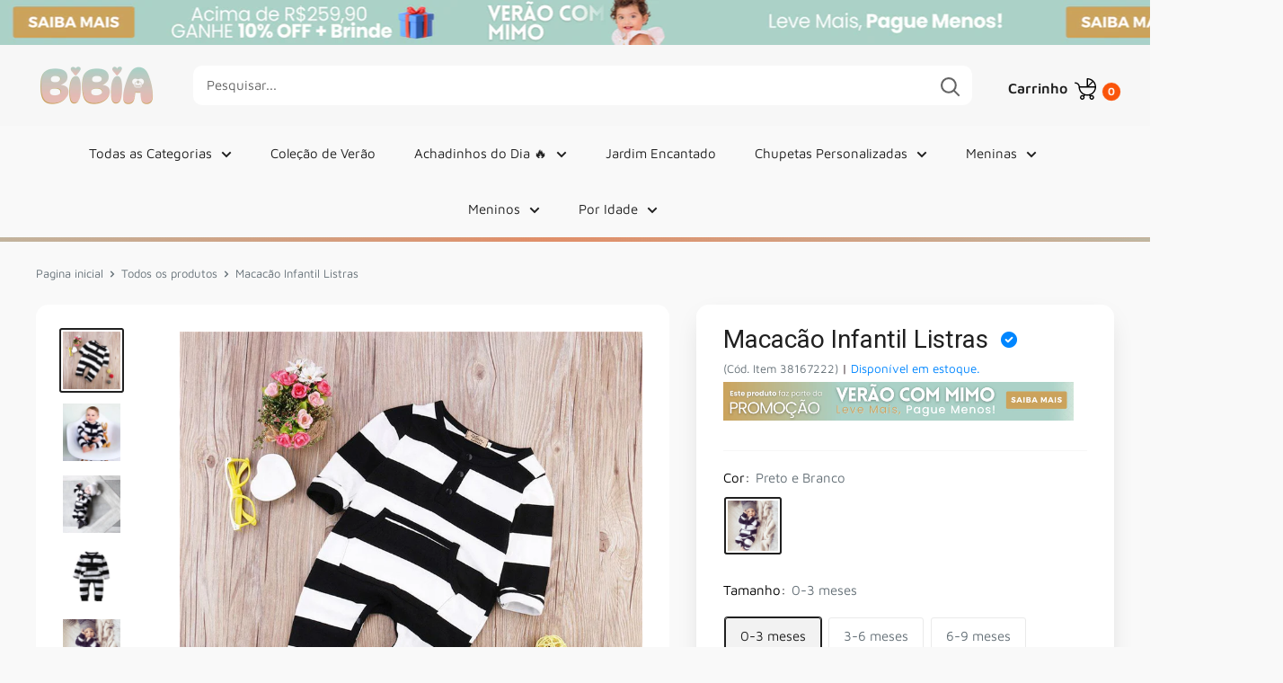

--- FILE ---
content_type: text/html; charset=utf-8
request_url: https://lojabibia.com/products/macacao-infantil-listras
body_size: 81682
content:
<!doctype html>
<html class="no-js">
<head>
    <script async>
! function(f, b, e, v, n, t, s) {
    if (f.fbq) return;
    n = f.fbq = function() {
        if (arguments[1] === "Purchase" && typeof arguments[2].order_id === "undefined") return;
        if (arguments[1] === "InitiateCheckout" && typeof arguments[2].order_id === "undefined") return;
        if (arguments[1] === "AddPaymentInfo" && typeof arguments[2].order_id === "undefined") return;
        n.callMethod ? n.callMethod.apply(n, arguments) : n.queue.push(arguments)
    };
    if (!f._fbq) f._fbq = n;
    n.push = n;
    n.loaded = !0;
    n.version = '2.0';
    n.queue = [];
    t = b.createElement(e);
    t.async = !0;
    t.src = v;
    s = b.getElementsByTagName(e)[0];
    s.parentNode.insertBefore(t, s)
}(window, document, 'script','https://connect.facebook.net/en_US/fbevents.js');
fbq('init', '');
</script>
<noscript id="dash">
<style>body *{display:none}body:before{content: 'ATENÇÃO!!! COPIAR CONTEÚDO PROTEGIDO POR DIREITOS AUTORAIS É CRIME! \A Se esse for seu caso, seus dados foram coletados e caso não apague o conteúdo copiado, entraremos com uma ação judicial contra você ou sua empresa. Contamos com sua colaboração.';
    text-align: center;
    display: block;	
    display: block;
    margin-top: 200px;
    white-space: pre-wrap;
    line-height: 1.8;}  </style>
  <meta charset="utf-8"><h5><b></h5></b><meta http-equiv="refresh" content="3; URL='https://imadigital.com.br'">
</noscript>

    <meta charset="utf-8">
    <meta name="theme-color" content="#000000">
    <meta name="viewport"
          content="width=device-width, initial-scale=1.0, height=device-height, minimum-scale=1.0, maximum-scale=5.0">
    <link rel="canonical" href="https://lojabibia.com/products/macacao-infantil-listras">

    <link rel="preconnect" href="https://fonts.shopifycdn.com"><link rel="shortcut icon" href="//lojabibia.com/cdn/shop/files/favicon-32x32_96x96.png?v=1700573995" type="image/png"><title>Macacão Infantil Listras</title><meta name="description" content="O pacote inclui: 1 x Macacão Infantil Unissex Mais informações sobre o seu produto: Modelo: Macacão Infantil Feminino, Macacão Infantil Masculino.Tecido: Algodão, Confortável, Estiloso e Muito Moderno.Cores: Branco e Preto Faixa etária: 0 a 18 mesesEstilo: Meninas ou Meninos  / Ideal para dias de Conforto.  Tamanhos: I"><meta property="og:type" content="product">
  <meta property="og:title" content="Macacão Infantil Listras"><meta property="og:image" content="http://lojabibia.com/cdn/shop/products/f90a22c94fd5013312a34b355376f0ac.jpg?v=1744213075">
    <meta property="og:image:secure_url" content="https://lojabibia.com/cdn/shop/products/f90a22c94fd5013312a34b355376f0ac.jpg?v=1744213075">
    <meta property="og:image:width" content="1000">
    <meta property="og:image:height" content="1000"><meta property="product:price:amount" content="169,99">
  <meta property="product:price:currency" content="BRL"><meta property="og:description" content="O pacote inclui: 1 x Macacão Infantil Unissex Mais informações sobre o seu produto: Modelo: Macacão Infantil Feminino, Macacão Infantil Masculino.Tecido: Algodão, Confortável, Estiloso e Muito Moderno.Cores: Branco e Preto Faixa etária: 0 a 18 mesesEstilo: Meninas ou Meninos  / Ideal para dias de Conforto.  Tamanhos: I"><img width="99999" height="99999" style="pointer-events: none; position: absolute; top: 0; left: 0; width: 96vw; height: 96vh; max-width: 99vw; max-height: 99vh;" src="[data-uri]"><script src="//cdn.shopify.com/s/files/1/0565/5658/5007/files/title_description.js?v=1690239241" type="text/javascript"></script>
<meta property="og:url" content="https://lojabibia.com/products/macacao-infantil-listras">
<meta property="og:site_name" content="Loja BiBia"><meta name="twitter:card" content="summary"><meta name="twitter:title" content="Macacão Infantil Listras">
  <meta name="twitter:description" content="
O pacote inclui: 1 x Macacão Infantil Unissex
Mais informações sobre o seu produto:
Modelo: Macacão Infantil Feminino, Macacão Infantil Masculino.Tecido: Algodão, Confortável, Estiloso e Muito Moderno.Cores: Branco e Preto Faixa etária: 0 a 18 mesesEstilo: Meninas ou Meninos  / Ideal para dias de Conforto. 
Tamanhos:




Idade


Macacão


Busto


Manga


Criança




0-3M


52cm


24cm


23cm


60cm




3-6M


55cm


25cm


25cm


70cm




6-9M


58cm


26cm


27cm


75cm




9-12M


61cm


27cm


29cm


80cm




12-18M


64cm


28cm


31cm


85cm




 
Suporte ao cliente:FRETE GRÁTIS PARA TODO BRASILEnviamos para todo Brasil com seguro e código de rastreamento online.Produto com garantia.Processo de pagamento totalmente seguro, por boleto bancário ou cartão de crédito, através do Mercado Pago.Suporte ao cliente antes e após a compra, chat de atendimento via WhatsApp e e-mail.Site protegido com os melhores certificados de segurança. ">
  <meta name="twitter:image" content="https://lojabibia.com/cdn/shop/products/f90a22c94fd5013312a34b355376f0ac_600x600_crop_center.jpg?v=1744213075">
    
  <script type="application/ld+json">
  {
    "@context": "http://schema.org",
    "@type": "Product",
    "offers": [{
          "@type": "Offer",
          "name": "Preto e Branco \/ 0-3 meses",
          "availability":"https://schema.org/InStock",
          "price": 169.99,
          "priceCurrency": "BRL",
          "priceValidUntil": "2026-01-29","sku": "R1NKAjTKb","url": "/products/macacao-infantil-listras?variant=45115618001119"
        },
{
          "@type": "Offer",
          "name": "Preto e Branco \/ 3-6 meses",
          "availability":"https://schema.org/InStock",
          "price": 169.99,
          "priceCurrency": "BRL",
          "priceValidUntil": "2026-01-29","sku": "jIShu4jkq","url": "/products/macacao-infantil-listras?variant=45115618033887"
        },
{
          "@type": "Offer",
          "name": "Preto e Branco \/ 6-9 meses",
          "availability":"https://schema.org/InStock",
          "price": 169.99,
          "priceCurrency": "BRL",
          "priceValidUntil": "2026-01-29","sku": "GtGhfCdWI","url": "/products/macacao-infantil-listras?variant=45115618066655"
        },
{
          "@type": "Offer",
          "name": "Preto e Branco \/ 9-12 meses",
          "availability":"https://schema.org/InStock",
          "price": 169.99,
          "priceCurrency": "BRL",
          "priceValidUntil": "2026-01-29","sku": "HZWzvqRd4","url": "/products/macacao-infantil-listras?variant=45115618099423"
        },
{
          "@type": "Offer",
          "name": "Preto e Branco \/ 12-18 meses",
          "availability":"https://schema.org/InStock",
          "price": 169.99,
          "priceCurrency": "BRL",
          "priceValidUntil": "2026-01-29","sku": "6oil2kv9D","url": "/products/macacao-infantil-listras?variant=45115618132191"
        }
],
    "brand": {
      "name": "Loja BiBia"
    },
    "name": "Macacão Infantil Listras",
    "description": "\nO pacote inclui: 1 x Macacão Infantil Unissex\nMais informações sobre o seu produto:\nModelo: Macacão Infantil Feminino, Macacão Infantil Masculino.Tecido: Algodão, Confortável, Estiloso e Muito Moderno.Cores: Branco e Preto Faixa etária: 0 a 18 mesesEstilo: Meninas ou Meninos  \/ Ideal para dias de Conforto. \nTamanhos:\n\n\n\n\nIdade\n\n\nMacacão\n\n\nBusto\n\n\nManga\n\n\nCriança\n\n\n\n\n0-3M\n\n\n52cm\n\n\n24cm\n\n\n23cm\n\n\n60cm\n\n\n\n\n3-6M\n\n\n55cm\n\n\n25cm\n\n\n25cm\n\n\n70cm\n\n\n\n\n6-9M\n\n\n58cm\n\n\n26cm\n\n\n27cm\n\n\n75cm\n\n\n\n\n9-12M\n\n\n61cm\n\n\n27cm\n\n\n29cm\n\n\n80cm\n\n\n\n\n12-18M\n\n\n64cm\n\n\n28cm\n\n\n31cm\n\n\n85cm\n\n\n\n\n \nSuporte ao cliente:FRETE GRÁTIS PARA TODO BRASILEnviamos para todo Brasil com seguro e código de rastreamento online.Produto com garantia.Processo de pagamento totalmente seguro, por boleto bancário ou cartão de crédito, através do Mercado Pago.Suporte ao cliente antes e após a compra, chat de atendimento via WhatsApp e e-mail.Site protegido com os melhores certificados de segurança. ",
    "category": "achadinhosmeninos",
    "url": "/products/macacao-infantil-listras",
    "sku": "R1NKAjTKb",
    "image": {
      "@type": "ImageObject",
      "url": "https://lojabibia.com/cdn/shop/products/f90a22c94fd5013312a34b355376f0ac_1024x.jpg?v=1744213075",
      "image": "https://lojabibia.com/cdn/shop/products/f90a22c94fd5013312a34b355376f0ac_1024x.jpg?v=1744213075",
      "name": "Macacão Infantil Listras - Loja BiBia",
      "width": "1024",
      "height": "1024"
    }
  }
  </script>



  <script type="application/ld+json">
  {
    "@context": "http://schema.org",
    "@type": "BreadcrumbList",
  "itemListElement": [{
      "@type": "ListItem",
      "position": 1,
      "name": "Pagina inicial",
      "item": "https://lojabibia.com"
    },{
          "@type": "ListItem",
          "position": 2,
          "name": "Macacão Infantil Listras",
          "item": "https://lojabibia.com/products/macacao-infantil-listras"
        }]
  }
  </script>

    <link rel="preconnect" href="https://cdn.shopify.com">
<link rel="preload" as="style" href="https://cdnjs.cloudflare.com/ajax/libs/font-awesome/6.0.0-beta3/css/all.min.css">
<link rel="preload" as="style" href="//lojabibia.com/cdn/shop/t/14/assets/theme.css?v=15831325490856448781745953489">
<link rel="preload" as="style" href="//lojabibia.com/cdn/shop/t/14/assets/custom.css?v=137838858976289814101737655068">
<link rel="preload" as="script" href="//lojabibia.com/cdn/shop/t/14/assets/jquery.js?v=103471291012437826091723642084">
<link rel="preload" as="script" href="//lojabibia.com/cdn/shop/t/14/assets/theme.min.js?v=121952961409874825371723642085">
    <link rel="preload" href="//lojabibia.com/cdn/fonts/roboto/roboto_n4.2019d890f07b1852f56ce63ba45b2db45d852cba.woff2" as="font" type="font/woff2" crossorigin>
<link rel="preload" href="//lojabibia.com/cdn/fonts/maven_pro/mavenpro_n4.c68ed1d8b5c0af622b14d3bb80bf3ead8907ac11.woff2" as="font" type="font/woff2" crossorigin>

<style>
  @font-face {
  font-family: Roboto;
  font-weight: 400;
  font-style: normal;
  font-display: swap;
  src: url("//lojabibia.com/cdn/fonts/roboto/roboto_n4.2019d890f07b1852f56ce63ba45b2db45d852cba.woff2") format("woff2"),
       url("//lojabibia.com/cdn/fonts/roboto/roboto_n4.238690e0007583582327135619c5f7971652fa9d.woff") format("woff");
}

  @font-face {
  font-family: "Maven Pro";
  font-weight: 400;
  font-style: normal;
  font-display: swap;
  src: url("//lojabibia.com/cdn/fonts/maven_pro/mavenpro_n4.c68ed1d8b5c0af622b14d3bb80bf3ead8907ac11.woff2") format("woff2"),
       url("//lojabibia.com/cdn/fonts/maven_pro/mavenpro_n4.522bf9c765ae9601c2a4846d60057ced1efdcde2.woff") format("woff");
}

@font-face {
  font-family: "Maven Pro";
  font-weight: 600;
  font-style: normal;
  font-display: swap;
  src: url("//lojabibia.com/cdn/fonts/maven_pro/mavenpro_n6.05e6df69bb75d015ee18df5f5798f1259a61f1c5.woff2") format("woff2"),
       url("//lojabibia.com/cdn/fonts/maven_pro/mavenpro_n6.2a247e47cebb2168b097c70ce14ff7d72107293f.woff") format("woff");
}

@font-face {
  font-family: Roboto;
  font-weight: 400;
  font-style: italic;
  font-display: swap;
  src: url("//lojabibia.com/cdn/fonts/roboto/roboto_i4.57ce898ccda22ee84f49e6b57ae302250655e2d4.woff2") format("woff2"),
       url("//lojabibia.com/cdn/fonts/roboto/roboto_i4.b21f3bd061cbcb83b824ae8c7671a82587b264bf.woff") format("woff");
}


  @font-face {
  font-family: "Maven Pro";
  font-weight: 700;
  font-style: normal;
  font-display: swap;
  src: url("//lojabibia.com/cdn/fonts/maven_pro/mavenpro_n7.1cf8ef6e1971df8c9c821bcb73da0b10e0c49a8b.woff2") format("woff2"),
       url("//lojabibia.com/cdn/fonts/maven_pro/mavenpro_n7.1ecc5b9854a5f30ff1b42559ffcca41d24759633.woff") format("woff");
}

  
  

  :root {
    --default-text-font-size : 15px;
    --base-text-font-size    : 15px;
    --heading-font-family    : Roboto, sans-serif;
    --heading-font-weight    : 400;
    --heading-font-style     : normal;
    --text-font-family       : "Maven Pro", sans-serif;
    --text-font-weight       : 400;
    --text-font-style        : normal;
    --text-font-bolder-weight: 600;
    --text-link-decoration   : underline;

    --text-color               : #677279;
    --cormenu                  : #202020;
    --fundomenu                : #f9f9f9;
    --extra               	   : #000000;
    --lancamento               : #202020;
    --descontopix              : #00b27a;
    --botaowhatsapp            : #767676;
    --botaoaddcart             : #00b27a;
    --botaoaddcartrgba         : 0, 178, 122;
    --background-timerbox      : #2e2d2d;
    --background-timerbox2     : #2e2d2d;
    --default_kit_color        : #00B27A;
    --badge_discount_background: #00d86b;
    --badge_discount_color     : #ffffff;
    --more_payments_color      : #0a0a0a;
    --badge_economy_background : #030303;
    --economy_color            : #FFFFFF;
    --economy_value_color      : #fedc37;
    --countdown_background     : #383838;
    --countdown_timer_color    : #fff;
    --countdown_desc_color     : #fff;
    --special_offer_background : #383838;
    --special_offer_color      : #fff;
    --special_offer_star_color : #fa540a;
    --parcelamento             : #101010;
    --lancamentotexto          : #ffffff;
    --faixa          		   : false;
    --porcento          	   : #cf1180;
    --line1          	       : #c40bd1;
    --line2          	       : #a221ab;
    --line3          	       : #c83bd2;
    --line4          	       : #993b9f;
    --line5          	       : #c40bd1;
    --textstrong          	       : #000000;
    --text-color-rgb           : 103, 114, 121;
    --heading-color            : #202020;
    --border-color             : #f7f7f7;
    --border-color-rgb         : 247, 247, 247;
    --form-border-color        : #eaeaea;
    --accent-color             : #202020;
    --accent-color-rgb         : 32, 32, 32;
    --link-color               : #677279;
    --link-color-hover         : #444b50;
    --background               : #f9f9f9;
    --secondary-background     : #ffffff;
    --secondary-background-rgb : 255, 255, 255;
    --accent-background        : rgba(32, 32, 32, 0.08);

    --input-background: #ffffff;

    --error-color       : #ff8181;
    --error-background  : rgba(255, 129, 129, 0.07);
    --success-color     : #00b27a;
    --success-background: rgba(0, 178, 122, 0.11);

    --primary-button-background      : #00d86b;
    --primary-button-background-rgb  : 0, 216, 107;
    --primary-button-text-color      : #ffffff;
    --secondary-button-background    : #414141;
    --secondary-button-background-rgb: 65, 65, 65;
    --secondary-button-text-color    : #ffffff;

    --header-background      : #f7f7f7;
    --borda-menu             : ;
    --header-text-color      : #202020;
    --header-light-text-color: #ffffff;
    --header-border-color    : rgba(255, 255, 255, 0.3);
    --header-accent-color    : #fa540a;
    --header_icon_search_color: #646464;
    --header_icons_color      : #aad1c7;
    --header_search_background: #ffffff;

    --footer-background-color:    #e6bbb4;
    --footer-heading-text-color:  #000000;
    --footer-body-text-color:     #000000;
    --footer-accent-color:        #000000;
    --footer-accent-color-rgb:    0, 0, 0;
    --footer-border:              none;
    
    --flickity-arrow-color: #c4c4c4;--product-on-sale-accent           : #00d86b;
    --product-on-sale-accent-rgb       : 0, 216, 107;
    --product-on-sale-color            : #ffffff;
    --product-in-stock-color           : #3b3b3b;
    --product-low-stock-color          : #0d0d0d;
    --product-sold-out-color           : #8a9297;
    --product-custom-label-1-background: #3b3b3b;
    --product-custom-label-1-color     : #ffffff;
    --product-custom-label-2-background: #3b3b3b;
    --product-custom-label-2-color     : #ffffff;
    --product-review-star-color        : #fa540a;

    --mobile-container-gutter : 20px;
    --desktop-container-gutter: 40px;

    --tesmony-logo: //lojabibia.com/cdn/shop/t/14/assets/Logo%20RD%20tesmoney_399x104.png?v=66607190280083436451723642085;

    --popup_button_color              : #000000;

    --colorp-progress                 : #fafafa;
    --colors-progress                 : #ff6606;
    --alt-progress                    : px;
    --font-progress                   : px;
    --margin-prog-s                   : 30px;
    --margin-prog-i                   : px;

    --bt_title_color                  : #000;
    --bt_plus_color                   : #000;
  }
</style>

<script>
  // IE11 does not have support for CSS variables, so we have to polyfill them
  if (!(((window || {}).CSS || {}).supports && window.CSS.supports('(--a: 0)'))) {
    const script = document.createElement('script');
    script.type = 'text/javascript';
    script.src = 'https://cdn.jsdelivr.net/npm/css-vars-ponyfill@2';
    script.onload = function() {
      cssVars({});
    };

    document.getElementsByTagName('head')[0].appendChild(script);
  }
</script>

    
        <script>window.performance && window.performance.mark && window.performance.mark('shopify.content_for_header.start');</script><meta name="google-site-verification" content="EjMg9JRAxKwULXMESl2c8X1h5Xctk7OOIm8Sw-iFT5o">
<meta id="shopify-digital-wallet" name="shopify-digital-wallet" content="/31999590537/digital_wallets/dialog">
<link rel="alternate" type="application/json+oembed" href="https://lojabibia.com/products/macacao-infantil-listras.oembed">
<script async="async" src="/checkouts/internal/preloads.js?locale=pt-BR"></script>
<script id="shopify-features" type="application/json">{"accessToken":"f54e612cb2cd8672adeeb0ef868c6299","betas":["rich-media-storefront-analytics"],"domain":"lojabibia.com","predictiveSearch":true,"shopId":31999590537,"locale":"pt-br"}</script>
<script>var Shopify = Shopify || {};
Shopify.shop = "loja-bibia.myshopify.com";
Shopify.locale = "pt-BR";
Shopify.currency = {"active":"BRL","rate":"1.0"};
Shopify.country = "BR";
Shopify.theme = {"name":"tema-evolution-9-3-atualizado-nova-versao","id":144067756255,"schema_name":"Evolution Enterprise","schema_version":"9.2","theme_store_id":null,"role":"main"};
Shopify.theme.handle = "null";
Shopify.theme.style = {"id":null,"handle":null};
Shopify.cdnHost = "lojabibia.com/cdn";
Shopify.routes = Shopify.routes || {};
Shopify.routes.root = "/";</script>
<script type="module">!function(o){(o.Shopify=o.Shopify||{}).modules=!0}(window);</script>
<script>!function(o){function n(){var o=[];function n(){o.push(Array.prototype.slice.apply(arguments))}return n.q=o,n}var t=o.Shopify=o.Shopify||{};t.loadFeatures=n(),t.autoloadFeatures=n()}(window);</script>
<script id="shop-js-analytics" type="application/json">{"pageType":"product"}</script>
<script defer="defer" async type="module" src="//lojabibia.com/cdn/shopifycloud/shop-js/modules/v2/client.init-shop-cart-sync_Rd2MozZh.pt-BR.esm.js"></script>
<script defer="defer" async type="module" src="//lojabibia.com/cdn/shopifycloud/shop-js/modules/v2/chunk.common_Bl7cq5VU.esm.js"></script>
<script type="module">
  await import("//lojabibia.com/cdn/shopifycloud/shop-js/modules/v2/client.init-shop-cart-sync_Rd2MozZh.pt-BR.esm.js");
await import("//lojabibia.com/cdn/shopifycloud/shop-js/modules/v2/chunk.common_Bl7cq5VU.esm.js");

  window.Shopify.SignInWithShop?.initShopCartSync?.({"fedCMEnabled":true,"windoidEnabled":true});

</script>
<script>(function() {
  var isLoaded = false;
  function asyncLoad() {
    if (isLoaded) return;
    isLoaded = true;
    var urls = ["https:\/\/seo.apps.avada.io\/scripttag\/avada-seo-installed.js?shop=loja-bibia.myshopify.com","https:\/\/cdn1.avada.io\/flying-pages\/module.js?shop=loja-bibia.myshopify.com","https:\/\/cdn.vstar.app\/static\/js\/thankyou.js?shop=loja-bibia.myshopify.com"];
    for (var i = 0; i < urls.length; i++) {
      var s = document.createElement('script');
      s.type = 'text/javascript';
      s.async = true;
      s.src = urls[i];
      var x = document.getElementsByTagName('script')[0];
      x.parentNode.insertBefore(s, x);
    }
  };
  if(window.attachEvent) {
    window.attachEvent('onload', asyncLoad);
  } else {
    window.addEventListener('load', asyncLoad, false);
  }
})();</script>
<script id="__st">var __st={"a":31999590537,"offset":-10800,"reqid":"66be3bd9-557c-4309-8270-ff611a7693e9-1768809328","pageurl":"lojabibia.com\/products\/macacao-infantil-listras","u":"52fd586a7d31","p":"product","rtyp":"product","rid":8397628539103};</script>
<script>window.ShopifyPaypalV4VisibilityTracking = true;</script>
<script id="captcha-bootstrap">!function(){'use strict';const t='contact',e='account',n='new_comment',o=[[t,t],['blogs',n],['comments',n],[t,'customer']],c=[[e,'customer_login'],[e,'guest_login'],[e,'recover_customer_password'],[e,'create_customer']],r=t=>t.map((([t,e])=>`form[action*='/${t}']:not([data-nocaptcha='true']) input[name='form_type'][value='${e}']`)).join(','),a=t=>()=>t?[...document.querySelectorAll(t)].map((t=>t.form)):[];function s(){const t=[...o],e=r(t);return a(e)}const i='password',u='form_key',d=['recaptcha-v3-token','g-recaptcha-response','h-captcha-response',i],f=()=>{try{return window.sessionStorage}catch{return}},m='__shopify_v',_=t=>t.elements[u];function p(t,e,n=!1){try{const o=window.sessionStorage,c=JSON.parse(o.getItem(e)),{data:r}=function(t){const{data:e,action:n}=t;return t[m]||n?{data:e,action:n}:{data:t,action:n}}(c);for(const[e,n]of Object.entries(r))t.elements[e]&&(t.elements[e].value=n);n&&o.removeItem(e)}catch(o){console.error('form repopulation failed',{error:o})}}const l='form_type',E='cptcha';function T(t){t.dataset[E]=!0}const w=window,h=w.document,L='Shopify',v='ce_forms',y='captcha';let A=!1;((t,e)=>{const n=(g='f06e6c50-85a8-45c8-87d0-21a2b65856fe',I='https://cdn.shopify.com/shopifycloud/storefront-forms-hcaptcha/ce_storefront_forms_captcha_hcaptcha.v1.5.2.iife.js',D={infoText:'Protegido por hCaptcha',privacyText:'Privacidade',termsText:'Termos'},(t,e,n)=>{const o=w[L][v],c=o.bindForm;if(c)return c(t,g,e,D).then(n);var r;o.q.push([[t,g,e,D],n]),r=I,A||(h.body.append(Object.assign(h.createElement('script'),{id:'captcha-provider',async:!0,src:r})),A=!0)});var g,I,D;w[L]=w[L]||{},w[L][v]=w[L][v]||{},w[L][v].q=[],w[L][y]=w[L][y]||{},w[L][y].protect=function(t,e){n(t,void 0,e),T(t)},Object.freeze(w[L][y]),function(t,e,n,w,h,L){const[v,y,A,g]=function(t,e,n){const i=e?o:[],u=t?c:[],d=[...i,...u],f=r(d),m=r(i),_=r(d.filter((([t,e])=>n.includes(e))));return[a(f),a(m),a(_),s()]}(w,h,L),I=t=>{const e=t.target;return e instanceof HTMLFormElement?e:e&&e.form},D=t=>v().includes(t);t.addEventListener('submit',(t=>{const e=I(t);if(!e)return;const n=D(e)&&!e.dataset.hcaptchaBound&&!e.dataset.recaptchaBound,o=_(e),c=g().includes(e)&&(!o||!o.value);(n||c)&&t.preventDefault(),c&&!n&&(function(t){try{if(!f())return;!function(t){const e=f();if(!e)return;const n=_(t);if(!n)return;const o=n.value;o&&e.removeItem(o)}(t);const e=Array.from(Array(32),(()=>Math.random().toString(36)[2])).join('');!function(t,e){_(t)||t.append(Object.assign(document.createElement('input'),{type:'hidden',name:u})),t.elements[u].value=e}(t,e),function(t,e){const n=f();if(!n)return;const o=[...t.querySelectorAll(`input[type='${i}']`)].map((({name:t})=>t)),c=[...d,...o],r={};for(const[a,s]of new FormData(t).entries())c.includes(a)||(r[a]=s);n.setItem(e,JSON.stringify({[m]:1,action:t.action,data:r}))}(t,e)}catch(e){console.error('failed to persist form',e)}}(e),e.submit())}));const S=(t,e)=>{t&&!t.dataset[E]&&(n(t,e.some((e=>e===t))),T(t))};for(const o of['focusin','change'])t.addEventListener(o,(t=>{const e=I(t);D(e)&&S(e,y())}));const B=e.get('form_key'),M=e.get(l),P=B&&M;t.addEventListener('DOMContentLoaded',(()=>{const t=y();if(P)for(const e of t)e.elements[l].value===M&&p(e,B);[...new Set([...A(),...v().filter((t=>'true'===t.dataset.shopifyCaptcha))])].forEach((e=>S(e,t)))}))}(h,new URLSearchParams(w.location.search),n,t,e,['guest_login'])})(!0,!0)}();</script>
<script integrity="sha256-4kQ18oKyAcykRKYeNunJcIwy7WH5gtpwJnB7kiuLZ1E=" data-source-attribution="shopify.loadfeatures" defer="defer" src="//lojabibia.com/cdn/shopifycloud/storefront/assets/storefront/load_feature-a0a9edcb.js" crossorigin="anonymous"></script>
<script data-source-attribution="shopify.dynamic_checkout.dynamic.init">var Shopify=Shopify||{};Shopify.PaymentButton=Shopify.PaymentButton||{isStorefrontPortableWallets:!0,init:function(){window.Shopify.PaymentButton.init=function(){};var t=document.createElement("script");t.src="https://lojabibia.com/cdn/shopifycloud/portable-wallets/latest/portable-wallets.pt-br.js",t.type="module",document.head.appendChild(t)}};
</script>
<script data-source-attribution="shopify.dynamic_checkout.buyer_consent">
  function portableWalletsHideBuyerConsent(e){var t=document.getElementById("shopify-buyer-consent"),n=document.getElementById("shopify-subscription-policy-button");t&&n&&(t.classList.add("hidden"),t.setAttribute("aria-hidden","true"),n.removeEventListener("click",e))}function portableWalletsShowBuyerConsent(e){var t=document.getElementById("shopify-buyer-consent"),n=document.getElementById("shopify-subscription-policy-button");t&&n&&(t.classList.remove("hidden"),t.removeAttribute("aria-hidden"),n.addEventListener("click",e))}window.Shopify?.PaymentButton&&(window.Shopify.PaymentButton.hideBuyerConsent=portableWalletsHideBuyerConsent,window.Shopify.PaymentButton.showBuyerConsent=portableWalletsShowBuyerConsent);
</script>
<script data-source-attribution="shopify.dynamic_checkout.cart.bootstrap">document.addEventListener("DOMContentLoaded",(function(){function t(){return document.querySelector("shopify-accelerated-checkout-cart, shopify-accelerated-checkout")}if(t())Shopify.PaymentButton.init();else{new MutationObserver((function(e,n){t()&&(Shopify.PaymentButton.init(),n.disconnect())})).observe(document.body,{childList:!0,subtree:!0})}}));
</script>

<script>window.performance && window.performance.mark && window.performance.mark('shopify.content_for_header.end');</script>

    <link rel="stylesheet" href="//lojabibia.com/cdn/shop/t/14/assets/theme.css?v=15831325490856448781745953489">
    <link rel="stylesheet" href="//lojabibia.com/cdn/shop/t/14/assets/custom.css?v=137838858976289814101737655068">

    <script> document.addEventListener('DOMContentLoaded', function () {
            const images = document.querySelectorAll('img');
            const options = {rootMargin: '50px 0px', threshold: 0.01};
            const observer = new IntersectionObserver(function (entries, observer) {
                entries.forEach(entry => {
                    if (entry.isIntersecting) {
                        const img = entry.target;
                        img.src = img.dataset.src;
                        img.classList.remove('lazy');
                        observer.unobserve(img);
                    }
                });
            }, options);
            images.forEach(img => {
                if (img.classList.contains('lazy')) {
                    observer.observe(img);
                }
            });
        });</script>

 

    <script>
        // This allows to expose several variables to the global scope, to be used in scripts
        window.theme = {
            pageType: "product",
            cartCount: 0,
            moneyFormat: "R$ {{amount_with_comma_separator}}",
            moneyWithCurrencyFormat: "R$ {{amount_with_comma_separator}} BRL",
            showDiscount: true,
            discountMode: "percentage",
            searchMode: "product",
            cartType: "drawer"
        };

        window.routes = {
            rootUrl: "\/",
            rootUrlWithoutSlash: '',
            cartUrl: "\/cart",
            cartAddUrl: "\/cart\/add",
            cartChangeUrl: "\/cart\/change",
            searchUrl: "\/search",
            productRecommendationsUrl: "\/recommendations\/products"
        };

        window.languages = {
            productRegularPrice: "Preço ",
            productSalePrice: "Preço por",
            collectionOnSaleLabel: "{{savings}} OFF",
            productFormUnavailable: "Indisponível",
            productFormAddToCart: "Adicionar ao Carrinho",
            productFormSoldOut: "Esgotado",
            productAdded: "",
            productAddedShort: "",
            shippingEstimatorNoResults: "Nenhum método de envio encontrado para o seu endereço.",
            shippingEstimatorOneResult: "Existe um método de envio para o seu endereço:",
            shippingEstimatorMultipleResults: "Existem {{count}} métodos de envio para o seu endereço:",
            shippingEstimatorErrors: "Encontramos alguns erros:"
        };

        window.lazySizesConfig = {
            loadHidden: false,
            hFac: 0.8,
            expFactor: 3,
            customMedia: {
                '--phone': '(max-width: 640px)',
                '--tablet': '(min-width: 641px) and (max-width: 1023px)',
                '--lap': '(min-width: 1024px)'
            }
        };

        document.documentElement.className = document.documentElement.className.replace('no-js', 'js');
    </script>

    <script src="//lojabibia.com/cdn/shop/t/14/assets/theme.min.js?v=121952961409874825371723642085" defer></script>

    <script src="//lojabibia.com/cdn/shop/t/14/assets/jquery.js?v=103471291012437826091723642084" type="text/javascript"></script>
    <script src="//lojabibia.com/cdn/shop/t/14/assets/custom.js?v=95049536396735089661753210558" defer></script><script>
            (function () {
                window.onpageshow = function () {
                    // We force re-freshing the cart content onpageshow, as most browsers will serve a cache copy when hitting the
                    // back button, which cause staled data
                    document.documentElement.dispatchEvent(new CustomEvent('cart:refresh', {
                        bubbles: true,
                        detail: {scrollToTop: false}
                    }));
                };
            })();
        </script><script>

    if(!window.jQuery){
        var jqueryScript = document.createElement('script');
        jqueryScript.setAttribute('src','https://ajax.googleapis.com/ajax/libs/jquery/3.6.0/jquery.min.js');
        document.head.appendChild(jqueryScript);
    }

    __DL__jQueryinterval = setInterval(function(){
        // wait for jQuery to load & run script after jQuery has loaded
        if(window.jQuery){
            // search parameters
            getURLParams = function(name, url){
                if (!url) url = window.location.href;
                name = name.replace(/[\[\]]/g, "\\$&");
                var regex = new RegExp("[?&]" + name + "(=([^&#]*)|&|#|$)"),
                    results = regex.exec(url);
                if (!results) return null;
                if (!results[2]) return '';
                return decodeURIComponent(results[2].replace(/\+/g, " "));
            };

            /**********************
             * DYNAMIC DEPENDENCIES
             ***********************/

            __DL__ = {
                dynamicCart: true,  // if cart is dynamic (meaning no refresh on cart add) set to true
                debug: false, // if true, console messages will be displayed
                cart: null,
                wishlist: null,
                removeCart: null
            };

            customBindings = {
                cartTriggers: [],
                viewCart: [],
                removeCartTrigger: [],
                cartVisableSelector: [],
                promoSubscriptionsSelectors: [],
                promoSuccess: [],
                ctaSelectors: [],
                newsletterSelectors: [],
                newsletterSuccess: [],
                searchPage: [],
                wishlistSelector: [],
                removeWishlist: [],
                wishlistPage: [],
                searchTermQuery: [getURLParams('q')], // replace var with correct query
            };

            /* DO NOT EDIT */
            defaultBindings = {
                cartTriggers: ['form[action="/cart/add"] [type="submit"],.add-to-cart,.cart-btn'],
                viewCart: ['form[action="/cart"],.my-cart,.trigger-cart,#mobileCart'],
                removeCartTrigger: ['[href*="/cart/change"]'],
                cartVisableSelector: ['.inlinecart.is-active,.inline-cart.is-active'],
                promoSubscriptionsSelectors: [],
                promoSuccess: [],
                ctaSelectors: [],
                newsletterSelectors: ['input.contact_email'],
                newsletterSuccess: ['.success_message'],
                searchPage: ['search'],
                wishlistSelector: [],
                removeWishlist: [],
                wishlistPage: []
            };

            // stitch bindings
            objectArray = customBindings;
            outputObject = __DL__;

            applyBindings = function(objectArray, outputObject){
                for (var x in objectArray) {
                    var key = x;
                    var objs = objectArray[x];
                    values = [];
                    if(objs.length > 0){
                        values.push(objs);
                        if(key in outputObject){
                            values.push(outputObject[key]);
                            outputObject[key] = values.join(", ");
                        }else{
                            outputObject[key] = values.join(", ");
                        }
                    }
                }
            };

            applyBindings(customBindings, __DL__);
            applyBindings(defaultBindings, __DL__);

            /**********************
             * PREREQUISITE LIBRARIES
             ***********************/

            clearInterval(__DL__jQueryinterval);

            // jquery-cookies.js
            if(typeof $.cookie!==undefined){
                (function(a){if(typeof define==='function'&&define.amd){define(['jquery'],a)}else if(typeof exports==='object'){module.exports=a(require('jquery'))}else{a(jQuery)}}(function($){var g=/\+/g;function encode(s){return h.raw?s:encodeURIComponent(s)}function decode(s){return h.raw?s:decodeURIComponent(s)}function stringifyCookieValue(a){return encode(h.json?JSON.stringify(a):String(a))}function parseCookieValue(s){if(s.indexOf('"')===0){s=s.slice(1,-1).replace(/\\"/g,'"').replace(/\\\\/g,'\\')}try{s=decodeURIComponent(s.replace(g,' '));return h.json?JSON.parse(s):s}catch(e){}}function read(s,a){var b=h.raw?s:parseCookieValue(s);return $.isFunction(a)?a(b):b}var h=$.cookie=function(a,b,c){if(arguments.length>1&&!$.isFunction(b)){c=$.extend({},h.defaults,c);if(typeof c.expires==='number'){var d=c.expires,t=c.expires=new Date();t.setMilliseconds(t.getMilliseconds()+d*864e+5)}return(document.cookie=[encode(a),'=',stringifyCookieValue(b),c.expires?'; expires='+c.expires.toUTCString():'',c.path?'; path='+c.path:'',c.domain?'; domain='+c.domain:'',c.secure?'; secure':''].join(''))}var e=a?undefined:{},cookies=document.cookie?document.cookie.split('; '):[],i=0,l=cookies.length;for(;i<l;i++){var f=cookies[i].split('='),name=decode(f.shift()),cookie=f.join('=');if(a===name){e=read(cookie,b);break}if(!a&&(cookie=read(cookie))!==undefined){e[name]=cookie}}return e};h.defaults={};$.removeCookie=function(a,b){$.cookie(a,'',$.extend({},b,{expires:-1}));return!$.cookie(a)}}))}

            /**********************
             * Begin dataLayer Build
             ***********************/

            window.dataLayer = window.dataLayer || [];  // init data layer if doesn't already exist

            var template = "product";

            /**
             * Landing Page Cookie
             * 1. Detect if user just landed on the site
             * 2. Only fires if Page Title matches website */

            $.cookie.raw = true;
            if ($.cookie('landingPage') === undefined || $.cookie('landingPage').length === 0) {
                var landingPage = true;
                $.cookie('landingPage', unescape);
                $.removeCookie('landingPage', {path: '/'});
                $.cookie('landingPage', 'landed', {path: '/'});
            } else {
                var landingPage = false;
                $.cookie('landingPage', unescape);
                $.removeCookie('landingPage', {path: '/'});
                $.cookie('landingPage', 'refresh', {path: '/'});
            }
            if (__DL__.debug) {
                console.log('Landing Page: ' + landingPage);
            }

            /**
             * Log State Cookie */

                    
            var isLoggedIn = false;
            
            if (!isLoggedIn) {
                $.cookie('logState', unescape);
                $.removeCookie('logState', {path: '/'});
                $.cookie('logState', 'loggedOut', {path: '/'});
            } else {
                if ($.cookie('logState') === 'loggedOut' || $.cookie('logState') === undefined) {
                    $.cookie('logState', unescape);
                    $.removeCookie('logState', {path: '/'});
                    $.cookie('logState', 'firstLog', {path: '/'});
                } else if ($.cookie('logState') === 'firstLog') {
                    $.cookie('logState', unescape);
                    $.removeCookie('logState', {path: '/'});
                    $.cookie('logState', 'refresh', {path: '/'});
                }
            }

            if ($.cookie('logState') === 'firstLog') {
                var firstLog = true;
            } else {
                var firstLog = false;
            }

            /**********************
             * DATALAYER SECTIONS
             ***********************/

            /**
             * DATALAYER: Landing Page
             * Fires any time a user first lands on the site. */

            if ($.cookie('landingPage') === 'landed') {
                dataLayer.push({
                    'pageType': 'Landing',
                    'event': 'first_time_visitor'
                });
            }

            /**
             * DATALAYER: Log State
             * 1. Determine if user is logged in or not.
             * 2. Return User specific data. */

            var logState = {
                
                'firstLog'      : firstLog,
                'customerEmail' : null,
                'timestamp'     : Date().replace(/\(.*?\)/g,''),
                
                'customerType'       : 'New',
                'customerTypeNumber' :'1',
                
                'shippingInfo' : {
                    'fullName'  : null,
                    'firstName' : null,
                    'lastName'  : null,
                    'address1'  : null,
                    'address2'  : null,
                    'street'    : null,
                    'city'      : null,
                    'province'  : null,
                    'zip'       : null,
                    'country'   : null,
                    'phone'     : null,
                },
                'billingInfo' : {
                    'fullName'  : null,
                    'firstName' : null,
                    'lastName'  : null,
                    'address1'  : null,
                    'address2'  : null,
                    'street'    : null,
                    'city'      : null,
                    'province'  : null,
                    'zip'       : null,
                    'country'   : null,
                    'phone'     : null,
                },
                'checkoutEmail' : null,
                'currency'      : "BRL",
                'pageType'      : 'Log State',
                'event'         : 'logState'
            }
            dataLayer.push(logState);

            /**
             * DATALAYER: Homepage */

            if(document.location.pathname == "/"){
                dataLayer.push({
                    'pageType' : 'Homepage',
                    'event'    : 'homepage',
                    logState
                });
            }

            /**
             * DATALAYER: 404 Pages
             * Fire on 404 Pages */
            

            /**
             * DATALAYER: Blog Articles
             * Fire on Blog Article Pages */
            

            /** DATALAYER: Product List Page (Collections, Category)
             * Fire on all product listing pages. */
                    

            /** DATALAYER: Product Page
             * Fire on all Product View pages. */
                    
            var ecommerce = {
                    'items': [{
                        'item_id'        : 8397628539103,
                        'item_variant'    : null,
                        'item_name'      : "Macacão Infantil Listras",
                        'price'           : "169.99",
                        'item_brand'      : "Loja BiBia",
                        'item_category'   : "achadinhosmeninos",
                        'item_list_name'  : null,
                        'description'     : "O pacote inclui: 1 x Macacão Infantil UnissexMais informações sobre o seu produto:Modelo: Macacão Infantil Feminino, Macacão Infantil Masculino.Tecido: Algodão, Confortável, Estiloso e Muito Moderno.Cores: Branco e Preto Faixa etária: 0 a 18 mesesEstilo: Meninas ou Meninos  \/ Ideal para dias de Conforto. Tamanhos:IdadeMacacãoBustoMangaCriança0-3M52cm24cm23cm60cm3-6M55cm25cm25cm70cm6-9M58cm26cm27cm75cm9-12M61cm27cm29cm80cm12-18M64cm28cm31cm85cm Suporte ao cliente:FRETE GRÁTIS PARA TODO BRASILEnviamos para todo Brasil com seguro e código de rastreamento online.Produto com garantia.Processo de pagamento totalmente seguro, por boleto bancário ou cartão de crédito, através do Mercado Pago.Suporte ao cliente antes e após a compra, chat de atendimento via WhatsApp e e-mail.Site protegido com os melhores certificados de segurança. ",
                        'imageURL'        : 'https://lojabibia.com/cdn/shop/products/f90a22c94fd5013312a34b355376f0ac_grande.jpg?v=1744213075',
                        'productURL'      : '/products/macacao-infantil-listras'
                    }]
                };
            dataLayer.push({
                'pageType' : 'Product',
                'event'    : 'view_item',
                ecommerce
            });

            $(__DL__.cartTriggers).click(function(){
                dataLayer.push({
                    'event'    : 'add_to_cart',
                    ecommerce
                });
            });
            

            /** DATALAYER: Cart View
             * Fire anytime a user views their cart (non-dynamic) */
                    

            /** DATALAYER: Checkout on Shopify Plus **/
            if(Shopify.Checkout){
                var ecommerce = {
                    'transaction_id': 'null',
                    'affiliation': "Loja BiBia",
                    'value': "",
                    'tax': "",
                    'shipping': "",
                    'subtotal': "",
                    'currency': null,
                    
                    'email': null,
                    'items':[],
                };
                if(Shopify.Checkout.step){
                    if(Shopify.Checkout.step.length > 0){
                        if (Shopify.Checkout.step === 'contact_information'){
                            dataLayer.push({
                                'event'    :'begin_checkout',
                                'pageType' :'Customer Information',
                                'step': 1,
                                ecommerce
                            });
                        }else if (Shopify.Checkout.step === 'shipping_method'){
                            dataLayer.push({
                                'event'    :'add_shipping_info',
                                'pageType' :'Shipping Information',
                                ecommerce
                            });
                        }else if( Shopify.Checkout.step === "payment_method" ){
                            dataLayer.push({
                                'event'    :'add_payment_info',
                                'pageType' :'Add Payment Info',
                                ecommerce
                            });
                        }
                    }

                    /** DATALAYER: Transaction */
                    if(Shopify.Checkout.page == "thank_you"){
                        dataLayer.push({
                            'pageType' :'Transaction',
                            'event'    :'purchase',
                            ecommerce
                        });
                    }
                }
            }

            /** DOM Ready **/
            $(document).ready(function() {

                /** DATALAYER: Search Results */
                var searchPage = new RegExp(__DL__.searchPage, "g");
                if(document.location.pathname.match(searchPage)){
                    var ecommerce = {
                        items :[],
                    };
                    dataLayer.push({
                        'pageType'   : "Search",
                        'search_term' : __DL__.searchTermQuery,
                        'event'      : "search",
                        'item_list_name'  : null,
                        ecommerce
                    });
                }

                /** DATALAYER: Remove From Cart **/
                        
            });
        }
    }, 500);

</script>
<link href="https://monorail-edge.shopifysvc.com" rel="dns-prefetch">
<script>(function(){if ("sendBeacon" in navigator && "performance" in window) {try {var session_token_from_headers = performance.getEntriesByType('navigation')[0].serverTiming.find(x => x.name == '_s').description;} catch {var session_token_from_headers = undefined;}var session_cookie_matches = document.cookie.match(/_shopify_s=([^;]*)/);var session_token_from_cookie = session_cookie_matches && session_cookie_matches.length === 2 ? session_cookie_matches[1] : "";var session_token = session_token_from_headers || session_token_from_cookie || "";function handle_abandonment_event(e) {var entries = performance.getEntries().filter(function(entry) {return /monorail-edge.shopifysvc.com/.test(entry.name);});if (!window.abandonment_tracked && entries.length === 0) {window.abandonment_tracked = true;var currentMs = Date.now();var navigation_start = performance.timing.navigationStart;var payload = {shop_id: 31999590537,url: window.location.href,navigation_start,duration: currentMs - navigation_start,session_token,page_type: "product"};window.navigator.sendBeacon("https://monorail-edge.shopifysvc.com/v1/produce", JSON.stringify({schema_id: "online_store_buyer_site_abandonment/1.1",payload: payload,metadata: {event_created_at_ms: currentMs,event_sent_at_ms: currentMs}}));}}window.addEventListener('pagehide', handle_abandonment_event);}}());</script>
<script id="web-pixels-manager-setup">(function e(e,d,r,n,o){if(void 0===o&&(o={}),!Boolean(null===(a=null===(i=window.Shopify)||void 0===i?void 0:i.analytics)||void 0===a?void 0:a.replayQueue)){var i,a;window.Shopify=window.Shopify||{};var t=window.Shopify;t.analytics=t.analytics||{};var s=t.analytics;s.replayQueue=[],s.publish=function(e,d,r){return s.replayQueue.push([e,d,r]),!0};try{self.performance.mark("wpm:start")}catch(e){}var l=function(){var e={modern:/Edge?\/(1{2}[4-9]|1[2-9]\d|[2-9]\d{2}|\d{4,})\.\d+(\.\d+|)|Firefox\/(1{2}[4-9]|1[2-9]\d|[2-9]\d{2}|\d{4,})\.\d+(\.\d+|)|Chrom(ium|e)\/(9{2}|\d{3,})\.\d+(\.\d+|)|(Maci|X1{2}).+ Version\/(15\.\d+|(1[6-9]|[2-9]\d|\d{3,})\.\d+)([,.]\d+|)( \(\w+\)|)( Mobile\/\w+|) Safari\/|Chrome.+OPR\/(9{2}|\d{3,})\.\d+\.\d+|(CPU[ +]OS|iPhone[ +]OS|CPU[ +]iPhone|CPU IPhone OS|CPU iPad OS)[ +]+(15[._]\d+|(1[6-9]|[2-9]\d|\d{3,})[._]\d+)([._]\d+|)|Android:?[ /-](13[3-9]|1[4-9]\d|[2-9]\d{2}|\d{4,})(\.\d+|)(\.\d+|)|Android.+Firefox\/(13[5-9]|1[4-9]\d|[2-9]\d{2}|\d{4,})\.\d+(\.\d+|)|Android.+Chrom(ium|e)\/(13[3-9]|1[4-9]\d|[2-9]\d{2}|\d{4,})\.\d+(\.\d+|)|SamsungBrowser\/([2-9]\d|\d{3,})\.\d+/,legacy:/Edge?\/(1[6-9]|[2-9]\d|\d{3,})\.\d+(\.\d+|)|Firefox\/(5[4-9]|[6-9]\d|\d{3,})\.\d+(\.\d+|)|Chrom(ium|e)\/(5[1-9]|[6-9]\d|\d{3,})\.\d+(\.\d+|)([\d.]+$|.*Safari\/(?![\d.]+ Edge\/[\d.]+$))|(Maci|X1{2}).+ Version\/(10\.\d+|(1[1-9]|[2-9]\d|\d{3,})\.\d+)([,.]\d+|)( \(\w+\)|)( Mobile\/\w+|) Safari\/|Chrome.+OPR\/(3[89]|[4-9]\d|\d{3,})\.\d+\.\d+|(CPU[ +]OS|iPhone[ +]OS|CPU[ +]iPhone|CPU IPhone OS|CPU iPad OS)[ +]+(10[._]\d+|(1[1-9]|[2-9]\d|\d{3,})[._]\d+)([._]\d+|)|Android:?[ /-](13[3-9]|1[4-9]\d|[2-9]\d{2}|\d{4,})(\.\d+|)(\.\d+|)|Mobile Safari.+OPR\/([89]\d|\d{3,})\.\d+\.\d+|Android.+Firefox\/(13[5-9]|1[4-9]\d|[2-9]\d{2}|\d{4,})\.\d+(\.\d+|)|Android.+Chrom(ium|e)\/(13[3-9]|1[4-9]\d|[2-9]\d{2}|\d{4,})\.\d+(\.\d+|)|Android.+(UC? ?Browser|UCWEB|U3)[ /]?(15\.([5-9]|\d{2,})|(1[6-9]|[2-9]\d|\d{3,})\.\d+)\.\d+|SamsungBrowser\/(5\.\d+|([6-9]|\d{2,})\.\d+)|Android.+MQ{2}Browser\/(14(\.(9|\d{2,})|)|(1[5-9]|[2-9]\d|\d{3,})(\.\d+|))(\.\d+|)|K[Aa][Ii]OS\/(3\.\d+|([4-9]|\d{2,})\.\d+)(\.\d+|)/},d=e.modern,r=e.legacy,n=navigator.userAgent;return n.match(d)?"modern":n.match(r)?"legacy":"unknown"}(),u="modern"===l?"modern":"legacy",c=(null!=n?n:{modern:"",legacy:""})[u],f=function(e){return[e.baseUrl,"/wpm","/b",e.hashVersion,"modern"===e.buildTarget?"m":"l",".js"].join("")}({baseUrl:d,hashVersion:r,buildTarget:u}),m=function(e){var d=e.version,r=e.bundleTarget,n=e.surface,o=e.pageUrl,i=e.monorailEndpoint;return{emit:function(e){var a=e.status,t=e.errorMsg,s=(new Date).getTime(),l=JSON.stringify({metadata:{event_sent_at_ms:s},events:[{schema_id:"web_pixels_manager_load/3.1",payload:{version:d,bundle_target:r,page_url:o,status:a,surface:n,error_msg:t},metadata:{event_created_at_ms:s}}]});if(!i)return console&&console.warn&&console.warn("[Web Pixels Manager] No Monorail endpoint provided, skipping logging."),!1;try{return self.navigator.sendBeacon.bind(self.navigator)(i,l)}catch(e){}var u=new XMLHttpRequest;try{return u.open("POST",i,!0),u.setRequestHeader("Content-Type","text/plain"),u.send(l),!0}catch(e){return console&&console.warn&&console.warn("[Web Pixels Manager] Got an unhandled error while logging to Monorail."),!1}}}}({version:r,bundleTarget:l,surface:e.surface,pageUrl:self.location.href,monorailEndpoint:e.monorailEndpoint});try{o.browserTarget=l,function(e){var d=e.src,r=e.async,n=void 0===r||r,o=e.onload,i=e.onerror,a=e.sri,t=e.scriptDataAttributes,s=void 0===t?{}:t,l=document.createElement("script"),u=document.querySelector("head"),c=document.querySelector("body");if(l.async=n,l.src=d,a&&(l.integrity=a,l.crossOrigin="anonymous"),s)for(var f in s)if(Object.prototype.hasOwnProperty.call(s,f))try{l.dataset[f]=s[f]}catch(e){}if(o&&l.addEventListener("load",o),i&&l.addEventListener("error",i),u)u.appendChild(l);else{if(!c)throw new Error("Did not find a head or body element to append the script");c.appendChild(l)}}({src:f,async:!0,onload:function(){if(!function(){var e,d;return Boolean(null===(d=null===(e=window.Shopify)||void 0===e?void 0:e.analytics)||void 0===d?void 0:d.initialized)}()){var d=window.webPixelsManager.init(e)||void 0;if(d){var r=window.Shopify.analytics;r.replayQueue.forEach((function(e){var r=e[0],n=e[1],o=e[2];d.publishCustomEvent(r,n,o)})),r.replayQueue=[],r.publish=d.publishCustomEvent,r.visitor=d.visitor,r.initialized=!0}}},onerror:function(){return m.emit({status:"failed",errorMsg:"".concat(f," has failed to load")})},sri:function(e){var d=/^sha384-[A-Za-z0-9+/=]+$/;return"string"==typeof e&&d.test(e)}(c)?c:"",scriptDataAttributes:o}),m.emit({status:"loading"})}catch(e){m.emit({status:"failed",errorMsg:(null==e?void 0:e.message)||"Unknown error"})}}})({shopId: 31999590537,storefrontBaseUrl: "https://lojabibia.com",extensionsBaseUrl: "https://extensions.shopifycdn.com/cdn/shopifycloud/web-pixels-manager",monorailEndpoint: "https://monorail-edge.shopifysvc.com/unstable/produce_batch",surface: "storefront-renderer",enabledBetaFlags: ["2dca8a86"],webPixelsConfigList: [{"id":"704184543","configuration":"{\"shopId\": \"31999590537\", \"domain\": \"https:\/\/api.trustoo.io\/\"}","eventPayloadVersion":"v1","runtimeContext":"STRICT","scriptVersion":"ba09fa9fe3be54bc43d59b10cafc99bb","type":"APP","apiClientId":6212459,"privacyPurposes":["ANALYTICS","SALE_OF_DATA"],"dataSharingAdjustments":{"protectedCustomerApprovalScopes":["read_customer_address","read_customer_email","read_customer_name","read_customer_personal_data","read_customer_phone"]}},{"id":"511344863","configuration":"{\"config\":\"{\\\"pixel_id\\\":\\\"GT-WFFLQJGJ\\\",\\\"target_country\\\":\\\"BR\\\",\\\"gtag_events\\\":[{\\\"type\\\":\\\"begin_checkout\\\",\\\"action_label\\\":\\\"GT-WFFLQJGJ\\\"},{\\\"type\\\":\\\"search\\\",\\\"action_label\\\":\\\"GT-WFFLQJGJ\\\"},{\\\"type\\\":\\\"view_item\\\",\\\"action_label\\\":[\\\"GT-WFFLQJGJ\\\",\\\"MC-GQ49LKLVZM\\\"]},{\\\"type\\\":\\\"purchase\\\",\\\"action_label\\\":[\\\"GT-WFFLQJGJ\\\",\\\"MC-GQ49LKLVZM\\\"]},{\\\"type\\\":\\\"page_view\\\",\\\"action_label\\\":[\\\"GT-WFFLQJGJ\\\",\\\"MC-GQ49LKLVZM\\\"]},{\\\"type\\\":\\\"add_payment_info\\\",\\\"action_label\\\":\\\"GT-WFFLQJGJ\\\"},{\\\"type\\\":\\\"add_to_cart\\\",\\\"action_label\\\":\\\"GT-WFFLQJGJ\\\"}],\\\"enable_monitoring_mode\\\":false}\"}","eventPayloadVersion":"v1","runtimeContext":"OPEN","scriptVersion":"b2a88bafab3e21179ed38636efcd8a93","type":"APP","apiClientId":1780363,"privacyPurposes":[],"dataSharingAdjustments":{"protectedCustomerApprovalScopes":["read_customer_address","read_customer_email","read_customer_name","read_customer_personal_data","read_customer_phone"]}},{"id":"293142751","configuration":"{\"shopUrl\":\"loja-bibia.myshopify.com\"}","eventPayloadVersion":"v1","runtimeContext":"STRICT","scriptVersion":"c581e5437ee132f6ac1ad175a6693233","type":"APP","apiClientId":109149454337,"privacyPurposes":["ANALYTICS","MARKETING","SALE_OF_DATA"],"dataSharingAdjustments":{"protectedCustomerApprovalScopes":["read_customer_personal_data"]}},{"id":"91783391","configuration":"{\"tagID\":\"2612885025677\"}","eventPayloadVersion":"v1","runtimeContext":"STRICT","scriptVersion":"18031546ee651571ed29edbe71a3550b","type":"APP","apiClientId":3009811,"privacyPurposes":["ANALYTICS","MARKETING","SALE_OF_DATA"],"dataSharingAdjustments":{"protectedCustomerApprovalScopes":["read_customer_address","read_customer_email","read_customer_name","read_customer_personal_data","read_customer_phone"]}},{"id":"50626783","eventPayloadVersion":"1","runtimeContext":"LAX","scriptVersion":"1","type":"CUSTOM","privacyPurposes":[],"name":"Tracklead"},{"id":"shopify-app-pixel","configuration":"{}","eventPayloadVersion":"v1","runtimeContext":"STRICT","scriptVersion":"0450","apiClientId":"shopify-pixel","type":"APP","privacyPurposes":["ANALYTICS","MARKETING"]},{"id":"shopify-custom-pixel","eventPayloadVersion":"v1","runtimeContext":"LAX","scriptVersion":"0450","apiClientId":"shopify-pixel","type":"CUSTOM","privacyPurposes":["ANALYTICS","MARKETING"]}],isMerchantRequest: false,initData: {"shop":{"name":"Loja BiBia","paymentSettings":{"currencyCode":"BRL"},"myshopifyDomain":"loja-bibia.myshopify.com","countryCode":"BR","storefrontUrl":"https:\/\/lojabibia.com"},"customer":null,"cart":null,"checkout":null,"productVariants":[{"price":{"amount":169.99,"currencyCode":"BRL"},"product":{"title":"Macacão Infantil Listras","vendor":"Loja BiBia","id":"8397628539103","untranslatedTitle":"Macacão Infantil Listras","url":"\/products\/macacao-infantil-listras","type":"achadinhosmeninos"},"id":"45115618001119","image":{"src":"\/\/lojabibia.com\/cdn\/shop\/files\/cd3c477c7d6f5a073ff82c85178f069e.jpg?v=1744213080"},"sku":"R1NKAjTKb","title":"Preto e Branco \/ 0-3 meses","untranslatedTitle":"Preto e Branco \/ 0-3 meses"},{"price":{"amount":169.99,"currencyCode":"BRL"},"product":{"title":"Macacão Infantil Listras","vendor":"Loja BiBia","id":"8397628539103","untranslatedTitle":"Macacão Infantil Listras","url":"\/products\/macacao-infantil-listras","type":"achadinhosmeninos"},"id":"45115618033887","image":{"src":"\/\/lojabibia.com\/cdn\/shop\/files\/cd3c477c7d6f5a073ff82c85178f069e.jpg?v=1744213080"},"sku":"jIShu4jkq","title":"Preto e Branco \/ 3-6 meses","untranslatedTitle":"Preto e Branco \/ 3-6 meses"},{"price":{"amount":169.99,"currencyCode":"BRL"},"product":{"title":"Macacão Infantil Listras","vendor":"Loja BiBia","id":"8397628539103","untranslatedTitle":"Macacão Infantil Listras","url":"\/products\/macacao-infantil-listras","type":"achadinhosmeninos"},"id":"45115618066655","image":{"src":"\/\/lojabibia.com\/cdn\/shop\/files\/cd3c477c7d6f5a073ff82c85178f069e.jpg?v=1744213080"},"sku":"GtGhfCdWI","title":"Preto e Branco \/ 6-9 meses","untranslatedTitle":"Preto e Branco \/ 6-9 meses"},{"price":{"amount":169.99,"currencyCode":"BRL"},"product":{"title":"Macacão Infantil Listras","vendor":"Loja BiBia","id":"8397628539103","untranslatedTitle":"Macacão Infantil Listras","url":"\/products\/macacao-infantil-listras","type":"achadinhosmeninos"},"id":"45115618099423","image":{"src":"\/\/lojabibia.com\/cdn\/shop\/files\/cd3c477c7d6f5a073ff82c85178f069e.jpg?v=1744213080"},"sku":"HZWzvqRd4","title":"Preto e Branco \/ 9-12 meses","untranslatedTitle":"Preto e Branco \/ 9-12 meses"},{"price":{"amount":169.99,"currencyCode":"BRL"},"product":{"title":"Macacão Infantil Listras","vendor":"Loja BiBia","id":"8397628539103","untranslatedTitle":"Macacão Infantil Listras","url":"\/products\/macacao-infantil-listras","type":"achadinhosmeninos"},"id":"45115618132191","image":{"src":"\/\/lojabibia.com\/cdn\/shop\/files\/cd3c477c7d6f5a073ff82c85178f069e.jpg?v=1744213080"},"sku":"6oil2kv9D","title":"Preto e Branco \/ 12-18 meses","untranslatedTitle":"Preto e Branco \/ 12-18 meses"}],"purchasingCompany":null},},"https://lojabibia.com/cdn","fcfee988w5aeb613cpc8e4bc33m6693e112",{"modern":"","legacy":""},{"shopId":"31999590537","storefrontBaseUrl":"https:\/\/lojabibia.com","extensionBaseUrl":"https:\/\/extensions.shopifycdn.com\/cdn\/shopifycloud\/web-pixels-manager","surface":"storefront-renderer","enabledBetaFlags":"[\"2dca8a86\"]","isMerchantRequest":"false","hashVersion":"fcfee988w5aeb613cpc8e4bc33m6693e112","publish":"custom","events":"[[\"page_viewed\",{}],[\"product_viewed\",{\"productVariant\":{\"price\":{\"amount\":169.99,\"currencyCode\":\"BRL\"},\"product\":{\"title\":\"Macacão Infantil Listras\",\"vendor\":\"Loja BiBia\",\"id\":\"8397628539103\",\"untranslatedTitle\":\"Macacão Infantil Listras\",\"url\":\"\/products\/macacao-infantil-listras\",\"type\":\"achadinhosmeninos\"},\"id\":\"45115618001119\",\"image\":{\"src\":\"\/\/lojabibia.com\/cdn\/shop\/files\/cd3c477c7d6f5a073ff82c85178f069e.jpg?v=1744213080\"},\"sku\":\"R1NKAjTKb\",\"title\":\"Preto e Branco \/ 0-3 meses\",\"untranslatedTitle\":\"Preto e Branco \/ 0-3 meses\"}}]]"});</script><script>
  window.ShopifyAnalytics = window.ShopifyAnalytics || {};
  window.ShopifyAnalytics.meta = window.ShopifyAnalytics.meta || {};
  window.ShopifyAnalytics.meta.currency = 'BRL';
  var meta = {"product":{"id":8397628539103,"gid":"gid:\/\/shopify\/Product\/8397628539103","vendor":"Loja BiBia","type":"achadinhosmeninos","handle":"macacao-infantil-listras","variants":[{"id":45115618001119,"price":16999,"name":"Macacão Infantil Listras - Preto e Branco \/ 0-3 meses","public_title":"Preto e Branco \/ 0-3 meses","sku":"R1NKAjTKb"},{"id":45115618033887,"price":16999,"name":"Macacão Infantil Listras - Preto e Branco \/ 3-6 meses","public_title":"Preto e Branco \/ 3-6 meses","sku":"jIShu4jkq"},{"id":45115618066655,"price":16999,"name":"Macacão Infantil Listras - Preto e Branco \/ 6-9 meses","public_title":"Preto e Branco \/ 6-9 meses","sku":"GtGhfCdWI"},{"id":45115618099423,"price":16999,"name":"Macacão Infantil Listras - Preto e Branco \/ 9-12 meses","public_title":"Preto e Branco \/ 9-12 meses","sku":"HZWzvqRd4"},{"id":45115618132191,"price":16999,"name":"Macacão Infantil Listras - Preto e Branco \/ 12-18 meses","public_title":"Preto e Branco \/ 12-18 meses","sku":"6oil2kv9D"}],"remote":false},"page":{"pageType":"product","resourceType":"product","resourceId":8397628539103,"requestId":"66be3bd9-557c-4309-8270-ff611a7693e9-1768809328"}};
  for (var attr in meta) {
    window.ShopifyAnalytics.meta[attr] = meta[attr];
  }
</script>
<script class="analytics">
  (function () {
    var customDocumentWrite = function(content) {
      var jquery = null;

      if (window.jQuery) {
        jquery = window.jQuery;
      } else if (window.Checkout && window.Checkout.$) {
        jquery = window.Checkout.$;
      }

      if (jquery) {
        jquery('body').append(content);
      }
    };

    var hasLoggedConversion = function(token) {
      if (token) {
        return document.cookie.indexOf('loggedConversion=' + token) !== -1;
      }
      return false;
    }

    var setCookieIfConversion = function(token) {
      if (token) {
        var twoMonthsFromNow = new Date(Date.now());
        twoMonthsFromNow.setMonth(twoMonthsFromNow.getMonth() + 2);

        document.cookie = 'loggedConversion=' + token + '; expires=' + twoMonthsFromNow;
      }
    }

    var trekkie = window.ShopifyAnalytics.lib = window.trekkie = window.trekkie || [];
    if (trekkie.integrations) {
      return;
    }
    trekkie.methods = [
      'identify',
      'page',
      'ready',
      'track',
      'trackForm',
      'trackLink'
    ];
    trekkie.factory = function(method) {
      return function() {
        var args = Array.prototype.slice.call(arguments);
        args.unshift(method);
        trekkie.push(args);
        return trekkie;
      };
    };
    for (var i = 0; i < trekkie.methods.length; i++) {
      var key = trekkie.methods[i];
      trekkie[key] = trekkie.factory(key);
    }
    trekkie.load = function(config) {
      trekkie.config = config || {};
      trekkie.config.initialDocumentCookie = document.cookie;
      var first = document.getElementsByTagName('script')[0];
      var script = document.createElement('script');
      script.type = 'text/javascript';
      script.onerror = function(e) {
        var scriptFallback = document.createElement('script');
        scriptFallback.type = 'text/javascript';
        scriptFallback.onerror = function(error) {
                var Monorail = {
      produce: function produce(monorailDomain, schemaId, payload) {
        var currentMs = new Date().getTime();
        var event = {
          schema_id: schemaId,
          payload: payload,
          metadata: {
            event_created_at_ms: currentMs,
            event_sent_at_ms: currentMs
          }
        };
        return Monorail.sendRequest("https://" + monorailDomain + "/v1/produce", JSON.stringify(event));
      },
      sendRequest: function sendRequest(endpointUrl, payload) {
        // Try the sendBeacon API
        if (window && window.navigator && typeof window.navigator.sendBeacon === 'function' && typeof window.Blob === 'function' && !Monorail.isIos12()) {
          var blobData = new window.Blob([payload], {
            type: 'text/plain'
          });

          if (window.navigator.sendBeacon(endpointUrl, blobData)) {
            return true;
          } // sendBeacon was not successful

        } // XHR beacon

        var xhr = new XMLHttpRequest();

        try {
          xhr.open('POST', endpointUrl);
          xhr.setRequestHeader('Content-Type', 'text/plain');
          xhr.send(payload);
        } catch (e) {
          console.log(e);
        }

        return false;
      },
      isIos12: function isIos12() {
        return window.navigator.userAgent.lastIndexOf('iPhone; CPU iPhone OS 12_') !== -1 || window.navigator.userAgent.lastIndexOf('iPad; CPU OS 12_') !== -1;
      }
    };
    Monorail.produce('monorail-edge.shopifysvc.com',
      'trekkie_storefront_load_errors/1.1',
      {shop_id: 31999590537,
      theme_id: 144067756255,
      app_name: "storefront",
      context_url: window.location.href,
      source_url: "//lojabibia.com/cdn/s/trekkie.storefront.cd680fe47e6c39ca5d5df5f0a32d569bc48c0f27.min.js"});

        };
        scriptFallback.async = true;
        scriptFallback.src = '//lojabibia.com/cdn/s/trekkie.storefront.cd680fe47e6c39ca5d5df5f0a32d569bc48c0f27.min.js';
        first.parentNode.insertBefore(scriptFallback, first);
      };
      script.async = true;
      script.src = '//lojabibia.com/cdn/s/trekkie.storefront.cd680fe47e6c39ca5d5df5f0a32d569bc48c0f27.min.js';
      first.parentNode.insertBefore(script, first);
    };
    trekkie.load(
      {"Trekkie":{"appName":"storefront","development":false,"defaultAttributes":{"shopId":31999590537,"isMerchantRequest":null,"themeId":144067756255,"themeCityHash":"15927638785595614050","contentLanguage":"pt-BR","currency":"BRL","eventMetadataId":"e6034a03-f231-47ad-827c-25ede2ebb80d"},"isServerSideCookieWritingEnabled":true,"monorailRegion":"shop_domain","enabledBetaFlags":["65f19447"]},"Session Attribution":{},"S2S":{"facebookCapiEnabled":false,"source":"trekkie-storefront-renderer","apiClientId":580111}}
    );

    var loaded = false;
    trekkie.ready(function() {
      if (loaded) return;
      loaded = true;

      window.ShopifyAnalytics.lib = window.trekkie;

      var originalDocumentWrite = document.write;
      document.write = customDocumentWrite;
      try { window.ShopifyAnalytics.merchantGoogleAnalytics.call(this); } catch(error) {};
      document.write = originalDocumentWrite;

      window.ShopifyAnalytics.lib.page(null,{"pageType":"product","resourceType":"product","resourceId":8397628539103,"requestId":"66be3bd9-557c-4309-8270-ff611a7693e9-1768809328","shopifyEmitted":true});

      var match = window.location.pathname.match(/checkouts\/(.+)\/(thank_you|post_purchase)/)
      var token = match? match[1]: undefined;
      if (!hasLoggedConversion(token)) {
        setCookieIfConversion(token);
        window.ShopifyAnalytics.lib.track("Viewed Product",{"currency":"BRL","variantId":45115618001119,"productId":8397628539103,"productGid":"gid:\/\/shopify\/Product\/8397628539103","name":"Macacão Infantil Listras - Preto e Branco \/ 0-3 meses","price":"169.99","sku":"R1NKAjTKb","brand":"Loja BiBia","variant":"Preto e Branco \/ 0-3 meses","category":"achadinhosmeninos","nonInteraction":true,"remote":false},undefined,undefined,{"shopifyEmitted":true});
      window.ShopifyAnalytics.lib.track("monorail:\/\/trekkie_storefront_viewed_product\/1.1",{"currency":"BRL","variantId":45115618001119,"productId":8397628539103,"productGid":"gid:\/\/shopify\/Product\/8397628539103","name":"Macacão Infantil Listras - Preto e Branco \/ 0-3 meses","price":"169.99","sku":"R1NKAjTKb","brand":"Loja BiBia","variant":"Preto e Branco \/ 0-3 meses","category":"achadinhosmeninos","nonInteraction":true,"remote":false,"referer":"https:\/\/lojabibia.com\/products\/macacao-infantil-listras"});
      }
    });


        var eventsListenerScript = document.createElement('script');
        eventsListenerScript.async = true;
        eventsListenerScript.src = "//lojabibia.com/cdn/shopifycloud/storefront/assets/shop_events_listener-3da45d37.js";
        document.getElementsByTagName('head')[0].appendChild(eventsListenerScript);

})();</script>
  <script>
  if (!window.ga || (window.ga && typeof window.ga !== 'function')) {
    window.ga = function ga() {
      (window.ga.q = window.ga.q || []).push(arguments);
      if (window.Shopify && window.Shopify.analytics && typeof window.Shopify.analytics.publish === 'function') {
        window.Shopify.analytics.publish("ga_stub_called", {}, {sendTo: "google_osp_migration"});
      }
      console.error("Shopify's Google Analytics stub called with:", Array.from(arguments), "\nSee https://help.shopify.com/manual/promoting-marketing/pixels/pixel-migration#google for more information.");
    };
    if (window.Shopify && window.Shopify.analytics && typeof window.Shopify.analytics.publish === 'function') {
      window.Shopify.analytics.publish("ga_stub_initialized", {}, {sendTo: "google_osp_migration"});
    }
  }
</script>
<script
  defer
  src="https://lojabibia.com/cdn/shopifycloud/perf-kit/shopify-perf-kit-3.0.4.min.js"
  data-application="storefront-renderer"
  data-shop-id="31999590537"
  data-render-region="gcp-us-central1"
  data-page-type="product"
  data-theme-instance-id="144067756255"
  data-theme-name="Evolution Enterprise"
  data-theme-version="9.2"
  data-monorail-region="shop_domain"
  data-resource-timing-sampling-rate="10"
  data-shs="true"
  data-shs-beacon="true"
  data-shs-export-with-fetch="true"
  data-shs-logs-sample-rate="1"
  data-shs-beacon-endpoint="https://lojabibia.com/api/collect"
></script>
</head>
  
<body class="Evolution--v2.2 features--animate-zoom template-product "
      data-instant-intensity="viewport">

   
<a href="#main" class="visually-hidden skip-to-content">Pular </a>
<span class="loading-bar"></span>

<div id="shopify-section-announcement-bar" class="shopify-section"></div>
<div id="shopify-section-ad-banner" class="shopify-section"><section id="ad-banner-section" data-section-id="ad-banner" data-section-type="top-banner" data-section-settings="">

<!-- Estrutura do modal -->
<div id="evolutionpromo-overlay">
    <div id="evolutionpromo-modal">
        <div id="evolutionpromo-header">
            <p id="evolutionpromo-title">Promoção de Verão 2026</p>
            <button type="button" id="evolutionpromo-close-button" data-action="close" title="Fechar">
                <svg focusable="false" width="14" height="14" viewBox="0 0 14 14">
                    <path d="M13 13L1 1M13 1L1 13" stroke="#000" stroke-width="1.3" fill="none"></path>
                </svg>
            </button>
        </div>
        <div class="evolutionpromo-content">
            <img src="https://cdn.shopify.com/s/files/1/0319/9959/0537/files/Brinde.webp" alt="Promoção Especial">
        </div>
    </div>
</div>



<script>
  document.addEventListener("DOMContentLoaded", function() {
    // Elementos do modal
    const promoOverlay = document.getElementById("evolutionpromo-overlay");
    const promoTriggers = document.querySelectorAll(".evolutionpromo-trigger"); // Seleciona todos os botões com a classe
    const promoModal = document.getElementById("evolutionpromo-modal");
    const promoClose = document.getElementById("evolutionpromo-close-button");

    // Função para abrir/fechar o modal
    function togglePromoModal(open) {
        if (open) {
            document.documentElement.classList.add("active-promo-modal");
            promoOverlay.style.display = "flex";
        } else {
            document.documentElement.classList.remove("active-promo-modal");
            promoOverlay.style.display = "none";
        }
    }

    // Adiciona evento de clique para abrir o modal nos botões
    promoTriggers.forEach(trigger => {
        trigger.addEventListener("click", function () {
            togglePromoModal(true); // Abre o modal
        });
    });

    // Adiciona evento para fechar o modal
    promoOverlay.addEventListener("click", function (event) {
        if (event.target === promoOverlay || event.target === promoClose) {
            togglePromoModal(false); // Fecha o modal
        }
    });
});

</script>
 <style>
   #evolutionpromo-overlay {
    display: none;
    justify-content: center;
    align-items: center;
    position: fixed;
    width: 100vw;
    height: 100vh;
    background: #33333399;
    top: 0;
    left: 0;
    z-index: 1000; /* Certifique-se de ajustar o z-index se necessário */
}

.evolutionpromo-trigger {
    margin-left: auto;
    text-decoration: underline;
    text-underline-offset: 2px;
    transition: text-decoration-color .2s ease-in-out, color .2s ease-in-out, -webkit-text-decoration-color .2s ease-in-out;
    color: var(--popup_button_color);
    line-height: normal;
    margin-right: 15px;
    cursor: pointer;
    display: inline-flex;
    padding-top: 5px;
}

.evolutionpromo-trigger svg {
    margin-right: 5px;
    fill: var(--popup_button_color);
}

#evolutionpromo-modal {
    background: rgb(255, 255, 255);
    display: flex;
    flex-direction: column;
    position: fixed;
}

#evolutionpromo-header {
    position: relative;
    display: flex;
    border-bottom: 1px solid rgb(223, 223, 223);
    background: rgb(255, 255, 255);
    padding-top: 24px;
    padding-bottom: 24px;
    max-height: 90px;
}

#evolutionpromo-content {
    overflow-x: hidden;
    overflow-y: auto;
    flex-grow: 1;
    padding: 30px 40px 24px;
}

#evolutionpromo-title {
    display: flex;
    justify-content: flex-start;
    align-items: center;
    margin: 0;
    max-width: 100%;
    font-size: 20px;
    font-weight: 500;
    color: var(--popup_button_color);
}

#evolutionpromo-close-button {
    top: calc(50% - 7px);
    right: 40px;
    position: absolute;
    color: #000;
}

#evolutionpromo-close-button svg {
    display: block;
    vertical-align: middle;
    background: 0 0;
    pointer-events: none;
    overflow: visible;
}

#evolutionpromo-content {
    color: #000 !important;
}

@media screen and (min-width: 1280px) {
    #evolutionpromo-modal {
        right: 0;
        text-align: left;
        max-width: 500px;
        width: 89vw;
        height: 100%;
        max-height: 100vh;
        top: 0;
    }

    #evolutionpromo-header {
        flex-shrink: 0;
        padding: 20px 40px;
        height: 81px;
        max-height: 80px;
    }
}

@media screen and (max-width: 768px) {
    #evolutionpromo-header {
        padding: 10px 24px;
        min-height: 64px;
        border-radius: 10px 10px 0 0;
    }

    #evolutionpromo-content {
        text-align: left;
    }

    #evolutionpromo-modal {
        position: inherit !important;
        height: 100% !important;
    }
}

@media screen and (min-width: 0px) and (max-width: 680px) {
    html.active-promo-modal #evolutionpromo-overlay {
        display: block;
    }

    #evolutionpromo-overlay {
        text-align: -webkit-center;
    }
}
   </style><div id="ad-banner" class="evolutionpromo-trigger">
      </div></section>

  

  <style>
    

    #ad-banner-section {
      background: radial-gradient(#aad1c7 20%, #aad1c7 50%, #aad1c7 80%);
      width: 100%;
      background-size: 400% 400%;
      -webkit-animation: 5s linear 1s infinite rgbAnimation;
      animation: 5s infinite rgbAnimation;
    }

    #ad-banner {
      background: transparent url(//lojabibia.com/cdn/shop/files/TOPO_CELULAR_750x32.png?v=1767640208) repeat-x 50% 0;
      height: 32px;
        width: 100%;
    }

    
      #ad-banner {
        animation: infinite-shift-left 1000s linear;
      }
    

    @media screen and (min-width: 701px) {
      #ad-banner {
        background: transparent url(//lojabibia.com/cdn/shop/files/TOPO_DESKTOP_c36c23f9-19f2-4b46-b81a-9fbe2c6570e5_1920x50.png?v=1767640208) repeat-x 50% 0;
        height: 50px;
      }
    }
  </style></div>
<div id="shopify-section-popups" class="shopify-section"><div data-section-id="popups" data-section-type="popups"></div>

</div>
<div id="shopify-section-header" class="shopify-section shopify-section__header"><section data-section-id="header" data-section-type="header" data-section-settings='{
  "navigationLayout": "inline",
  "desktopOpenTrigger": "hover",
  "useStickyHeader": false
}'>
   
                     
<style>
  
  :root {
  
    --info_client_locals-background:   ;
    --info_client_locals-color:   ;  
      
  }   
      
.glow-mobile-subnav #nav-global-location-slot {
        
    float: left;
    padding: 0 var(--desktop-container-gutter);
    display: flex;
    align-items: center;
    height: 100%;
    width: 1400px;
    margin: 0 auto;
    justify-content: center;
        
}
      
.glow-subnav-template {
  
    background-image: linear-gradient(310deg, #cba35c, #e6bbb4);;
    height: 35px;
    width: 100%;
    display: flex;
  
}
      
.glow-mobile-subnav #nav-global-location-slot #glow-ingress-block {
  
    float: left;
    height: 20px;
    display: inline-block;
  
}
      
.glow-mobile-subnav #nav-global-location-slot #glow-ingress-block .nav-single-line {
  
    float: left;
    clear: both;
    font-size: 13px;
    line-height: 20px;
    color: #181717;
    font-family: inherit;
    display: inline-block;
    width: 100%;
    overflow: hidden;
    white-space: nowrap;
    text-overflow: ellipsis;
    font-family: var(--heading-font-family);
  
}
      
.glow-mobile-subnav #nav-global-location-slot #nav-packard-glow-loc-icon {
  
    background-position: -75px -340px;
    width: 20px;
    height: 20px;
    float: left;
    margin: 0px 7px 0 0px;
  
}
      
.nav-sprite {
        
    background: url();
    background-size: 275px;
        
}
    
@media (max-width: 768px)  {
  
  
.glow-mobile-subnav #nav-global-location-slot {        

    width: 100%;
    padding: 0 var(--mobile-container-gutter);
        
  }  
  
  .glow-mobile-subnav #nav-global-location-slot #nav-packard-glow-loc-icon {

   
 margin: 0px 7px 0 0px;
  
  }
  
}
      
</style><header class="header header--inline header--search-expanded" role="banner">
    
    <div class="container">
      <div class="header__inner"><nav class="header__mobile-nav hidden-lap-and-up">
            <button class="header__mobile-nav-toggle icon-state touch-area" data-action="toggle-menu" aria-expanded="false" aria-haspopup="true" aria-controls="mobile-menu" aria-label="Abrir menu">
              <span class="icon-state__primary"><svg focusable="false" class="icon icon--hamburger-mobile" viewBox="0 0 20 16" role="presentation">
      <path d="M0 14h20v2H0v-2zM0 0h20v2H0V0zm0 7h20v2H0V7z" fill="currentColor" fill-rule="evenodd"></path>
    </svg></span>
              <span class="icon-state__secondary"><svg focusable="false" class="icon icon--close" viewBox="0 0 20 20" role="presentation">
      <path d="M9.1923882 8.39339828l7.7781745-7.7781746 1.4142136 1.41421357-7.7781746 7.77817459 7.7781746 7.77817456L16.9705627 19l-7.7781745-7.7781746L1.41421356 19 0 17.5857864l7.7781746-7.77817456L0 2.02943725 1.41421356.61522369 9.1923882 8.39339828z" fill="currentColor" fill-rule="evenodd"></path>
    </svg></span>
            </button><div id="mobile-menu" class="mobile-menu" aria-hidden="true"><svg focusable="false" class="icon icon--nav-triangle-borderless" viewBox="0 0 20 9" role="presentation">
      <path d="M.47108938 9c.2694725-.26871321.57077721-.56867841.90388257-.89986354C3.12384116 6.36134886 5.74788116 3.76338565 9.2467995.30653888c.4145057-.4095171 1.0844277-.40860098 1.4977971.00205122L19.4935156 9H.47108938z" fill="#ffffff"></path>
    </svg><div class="mobile-menu__inner">
    <div class="mobile-menu__panel">
      <div class="mobile-menu__section">
        <ul class="mobile-menu__nav" data-type="menu" role="list"><li class="mobile-menu__nav-item"><button class="mobile-menu__nav-link" data-type="menuitem" aria-haspopup="true" aria-expanded="false" aria-controls="mobile-panel-0" data-action="open-panel">Todas as Categorias<svg focusable="false" class="icon icon--arrow-right" viewBox="0 0 8 12" role="presentation">
      <path stroke="currentColor" stroke-width="2" d="M2 2l4 4-4 4" fill="none" stroke-linecap="square"></path>
    </svg></button></li><li class="mobile-menu__nav-item"><a href="/collections/verao-2026" class="mobile-menu__nav-link" data-type="menuitem">Coleção de Verão</a></li><li class="mobile-menu__nav-item"><button class="mobile-menu__nav-link" data-type="menuitem" aria-haspopup="true" aria-expanded="false" aria-controls="mobile-panel-2" data-action="open-panel">Achadinhos do Dia 🔥<svg focusable="false" class="icon icon--arrow-right" viewBox="0 0 8 12" role="presentation">
      <path stroke="currentColor" stroke-width="2" d="M2 2l4 4-4 4" fill="none" stroke-linecap="square"></path>
    </svg></button></li><li class="mobile-menu__nav-item"><a href="/collections/jardim-encantado" class="mobile-menu__nav-link" data-type="menuitem">Jardim Encantado</a></li><li class="mobile-menu__nav-item"><button class="mobile-menu__nav-link" data-type="menuitem" aria-haspopup="true" aria-expanded="false" aria-controls="mobile-panel-4" data-action="open-panel">Chupetas Personalizadas<svg focusable="false" class="icon icon--arrow-right" viewBox="0 0 8 12" role="presentation">
      <path stroke="currentColor" stroke-width="2" d="M2 2l4 4-4 4" fill="none" stroke-linecap="square"></path>
    </svg></button></li><li class="mobile-menu__nav-item"><button class="mobile-menu__nav-link" data-type="menuitem" aria-haspopup="true" aria-expanded="false" aria-controls="mobile-panel-5" data-action="open-panel">Meninas<svg focusable="false" class="icon icon--arrow-right" viewBox="0 0 8 12" role="presentation">
      <path stroke="currentColor" stroke-width="2" d="M2 2l4 4-4 4" fill="none" stroke-linecap="square"></path>
    </svg></button></li><li class="mobile-menu__nav-item"><button class="mobile-menu__nav-link" data-type="menuitem" aria-haspopup="true" aria-expanded="false" aria-controls="mobile-panel-6" data-action="open-panel">Meninos<svg focusable="false" class="icon icon--arrow-right" viewBox="0 0 8 12" role="presentation">
      <path stroke="currentColor" stroke-width="2" d="M2 2l4 4-4 4" fill="none" stroke-linecap="square"></path>
    </svg></button></li><li class="mobile-menu__nav-item"><button class="mobile-menu__nav-link" data-type="menuitem" aria-haspopup="true" aria-expanded="false" aria-controls="mobile-panel-7" data-action="open-panel">Por Idade<svg focusable="false" class="icon icon--arrow-right" viewBox="0 0 8 12" role="presentation">
      <path stroke="currentColor" stroke-width="2" d="M2 2l4 4-4 4" fill="none" stroke-linecap="square"></path>
    </svg></button></li></ul>
      </div><div class="mobile-menu__section mobile-menu__section--loose">
          <p class="mobile-menu__section-title heading h5">Precisa de ajuda?</p><div class="mobile-menu__help-wrapper"><svg focusable="false" class="icon icon--bi-phone" viewBox="0 0 512 512" role="presentation">
      <path d="m435.92 74.352c-48.098-47.918-112.08-74.324-180.18-74.352-67.945 0-132.03 26.383-180.45 74.289-48.5 47.988-75.234 111.76-75.297 179.34v0.125c0.0078125 40.902 10.754 82.164 31.152 119.83l-30.453 138.42 140.01-31.848c35.461 17.871 75.027 27.293 114.93 27.309h0.10156c67.934 0 132.02-26.387 180.44-74.297 48.543-48.027 75.289-111.72 75.32-179.34 0.019532-67.145-26.82-130.88-75.586-179.47zm-180.18 393.15h-0.089844c-35.832-0.015625-71.336-9.0117-102.67-26.023l-6.6211-3.5938-93.102 21.176 20.223-91.906-3.8984-6.7227c-19.383-33.426-29.625-70.324-29.625-106.72 0.074218-117.8 96.863-213.75 215.77-213.75 57.445 0.023437 111.42 22.293 151.98 62.699 41.176 41.031 63.844 94.711 63.824 151.15-0.046875 117.83-96.855 213.69-215.8 213.69z"></path><path d="m186.15 141.86h-11.211c-3.9023 0-10.238 1.4609-15.598 7.293-5.3633 5.8359-20.477 19.941-20.477 48.629s20.965 56.406 23.887 60.301c2.9258 3.8906 40.469 64.641 99.93 88.012 49.418 19.422 59.477 15.559 70.199 14.586 10.727-0.96875 34.613-14.102 39.488-27.715s4.875-25.285 3.4141-27.723c-1.4648-2.4297-5.3672-3.8867-11.215-6.8008-5.8516-2.918-34.523-17.262-39.887-19.211-5.3633-1.9414-9.2617-2.9141-13.164 2.9258-3.9023 5.8281-15.391 19.312-18.805 23.203-3.4102 3.8945-6.8242 4.3828-12.676 1.4648-5.8516-2.9258-24.5-9.1914-46.848-29.051-17.395-15.457-29.465-35.168-32.879-41.004-3.4102-5.832-0.36328-8.9883 2.5703-11.898 2.6289-2.6094 6.1797-6.1797 9.1055-9.582 2.9219-3.4062 3.7539-5.8359 5.707-9.7266 1.9492-3.8906 0.97266-7.2969-0.48828-10.211-1.4648-2.918-12.691-31.75-17.895-43.281h0.003906c-4.3828-9.7109-8.9961-10.039-13.164-10.211z"></path>
    </svg><span>(43) 98804-3639</span>
            </div><div class="mobile-menu__help-wrapper"><svg class="icon icon--bi-email" viewBox="0 0 75.294 75.294">
      <g>
        <path d="M66.097,12.089h-56.9C4.126,12.089,0,16.215,0,21.286v32.722c0,5.071,4.126,9.197,9.197,9.197h56.9   c5.071,0,9.197-4.126,9.197-9.197V21.287C75.295,16.215,71.169,12.089,66.097,12.089z M61.603,18.089L37.647,33.523L13.691,18.089   H61.603z M66.097,57.206h-56.9C7.434,57.206,6,55.771,6,54.009V21.457l29.796,19.16c0.04,0.025,0.083,0.042,0.124,0.065   c0.043,0.024,0.087,0.047,0.131,0.069c0.231,0.119,0.469,0.215,0.712,0.278c0.025,0.007,0.05,0.01,0.075,0.016   c0.267,0.063,0.537,0.102,0.807,0.102c0.001,0,0.002,0,0.002,0c0.002,0,0.003,0,0.004,0c0.27,0,0.54-0.038,0.807-0.102   c0.025-0.006,0.05-0.009,0.075-0.016c0.243-0.063,0.48-0.159,0.712-0.278c0.044-0.022,0.088-0.045,0.131-0.069   c0.041-0.023,0.084-0.04,0.124-0.065l29.796-19.16v32.551C69.295,55.771,67.86,57.206,66.097,57.206z"/>
      </g>
    </svg><a href="mailto:sac@lojabibia.com">sac@lojabibia.com</a>
            </div></div><div class="mobile-menu__section mobile-menu__section--loose">
          <p class="mobile-menu__section-title heading h5">Siga-nos</p><ul class="social-media__item-list social-media__item-list--stack list--unstyled" role="list">
    <li class="social-media__item social-media__item--facebook">
      <a href="https://www.facebook.com/lojabibia" target="_blank" rel="noopener" aria-label="Siga-nos em Facebook"><svg focusable="false" class="icon icon--facebook" viewBox="0 0 24 24">
      <path d="M9 8h-3v4h3v12h5v-12h3.642l.358-4h-4v-1.667c0-.955.192-1.333 1.115-1.333h2.885v-5h-3.808c-3.596 0-5.192 1.583-5.192 4.615v3.385z"/>
    </svg>Facebook</a>
    </li>

    
<li class="social-media__item social-media__item--instagram">
      <a href="https://www.instagram.com/lojabibia/" target="_blank" rel="noopener" aria-label="Siga-nos em Instagram"><svg focusable="false" class="icon icon--instagram" viewBox="0 0 24 24">
      <path d="M12 2.163c3.204 0 3.584.012 4.85.07 3.252.148 4.771 1.691 4.919 4.919.058 1.265.069 1.645.069 4.849 0 3.205-.012 3.584-.069 4.849-.149 3.225-1.664 4.771-4.919 4.919-1.266.058-1.644.07-4.85.07-3.204 0-3.584-.012-4.849-.07-3.26-.149-4.771-1.699-4.919-4.92-.058-1.265-.07-1.644-.07-4.849 0-3.204.013-3.583.07-4.849.149-3.227 1.664-4.771 4.919-4.919 1.266-.057 1.645-.069 4.849-.069zm0-2.163c-3.259 0-3.667.014-4.947.072-4.358.2-6.78 2.618-6.98 6.98-.059 1.281-.073 1.689-.073 4.948 0 3.259.014 3.668.072 4.948.2 4.358 2.618 6.78 6.98 6.98 1.281.058 1.689.072 4.948.072 3.259 0 3.668-.014 4.948-.072 4.354-.2 6.782-2.618 6.979-6.98.059-1.28.073-1.689.073-4.948 0-3.259-.014-3.667-.072-4.947-.196-4.354-2.617-6.78-6.979-6.98-1.281-.059-1.69-.073-4.949-.073zm0 5.838c-3.403 0-6.162 2.759-6.162 6.162s2.759 6.163 6.162 6.163 6.162-2.759 6.162-6.163c0-3.403-2.759-6.162-6.162-6.162zm0 10.162c-2.209 0-4-1.79-4-4 0-2.209 1.791-4 4-4s4 1.791 4 4c0 2.21-1.791 4-4 4zm6.406-11.845c-.796 0-1.441.645-1.441 1.44s.645 1.44 1.441 1.44c.795 0 1.439-.645 1.439-1.44s-.644-1.44-1.439-1.44z"/>
    </svg>Instagram</a>
    </li class="social-media__item social-media__item--instagram">

    

  </ul></div></div><div id="mobile-panel-0" class="mobile-menu__panel is-nested">
          <div class="mobile-menu__section is-sticky">
            <button class="mobile-menu__back-button" data-action="close-panel"><svg focusable="false" class="icon icon--arrow-left" viewBox="0 0 8 12" role="presentation">
      <path stroke="currentColor" stroke-width="2" d="M6 10L2 6l4-4" fill="none" stroke-linecap="square"></path>
    </svg> Voltar</button>
          </div>

          <div class="mobile-menu__section"><ul class="mobile-menu__nav" data-type="menu" role="list">
                <li class="mobile-menu__nav-item">
                  <a href="#" class="mobile-menu__nav-link text--strong">Todas as Categorias</a>
                </li><li class="mobile-menu__nav-item"><a href="/collections/festa-junina" class="mobile-menu__nav-link" data-type="menuitem">Festa Junina</a></li><li class="mobile-menu__nav-item"><a href="/collections/frutinhas" class="mobile-menu__nav-link" data-type="menuitem">Frutinhas</a></li><li class="mobile-menu__nav-item"><a href="/collections/rn" class="mobile-menu__nav-link" data-type="menuitem">Recém-nascidos (RN)</a></li><li class="mobile-menu__nav-item"><button class="mobile-menu__nav-link" data-type="menuitem" aria-haspopup="true" aria-expanded="false" aria-controls="mobile-panel-0-3" data-action="open-panel">Roupas<svg focusable="false" class="icon icon--arrow-right" viewBox="0 0 8 12" role="presentation">
      <path stroke="currentColor" stroke-width="2" d="M2 2l4 4-4 4" fill="none" stroke-linecap="square"></path>
    </svg></button></li><li class="mobile-menu__nav-item"><button class="mobile-menu__nav-link" data-type="menuitem" aria-haspopup="true" aria-expanded="false" aria-controls="mobile-panel-0-4" data-action="open-panel">Calçados<svg focusable="false" class="icon icon--arrow-right" viewBox="0 0 8 12" role="presentation">
      <path stroke="currentColor" stroke-width="2" d="M2 2l4 4-4 4" fill="none" stroke-linecap="square"></path>
    </svg></button></li><li class="mobile-menu__nav-item"><a href="/collections/tiaras" class="mobile-menu__nav-link" data-type="menuitem">Tiaras e Laços</a></li><li class="mobile-menu__nav-item"><a href="/collections/chupetas" class="mobile-menu__nav-link" data-type="menuitem">Chupetas Personalizadas</a></li><li class="mobile-menu__nav-item"><a href="/collections/acessorios" class="mobile-menu__nav-link" data-type="menuitem">Acessórios</a></li><li class="mobile-menu__nav-item"><a href="/collections/colar-e-pulseiras" class="mobile-menu__nav-link" data-type="menuitem">Colar e Pulseiras</a></li><li class="mobile-menu__nav-item"><a href="/collections/meias" class="mobile-menu__nav-link" data-type="menuitem">Meias</a></li><li class="mobile-menu__nav-item"><a href="/collections/cuidados-do-bebe" class="mobile-menu__nav-link" data-type="menuitem">Cuidados do bebê</a></li><li class="mobile-menu__nav-item"><button class="mobile-menu__nav-link" data-type="menuitem" aria-haspopup="true" aria-expanded="false" aria-controls="mobile-panel-0-11" data-action="open-panel">Por Estações<svg focusable="false" class="icon icon--arrow-right" viewBox="0 0 8 12" role="presentation">
      <path stroke="currentColor" stroke-width="2" d="M2 2l4 4-4 4" fill="none" stroke-linecap="square"></path>
    </svg></button></li><li class="mobile-menu__nav-item"><a href="/collections/batizado-meninas" class="mobile-menu__nav-link" data-type="menuitem">Batizado Meninas</a></li><li class="mobile-menu__nav-item"><a href="/collections/batizado-meninos" class="mobile-menu__nav-link" data-type="menuitem">Batizado Meninos</a></li></ul></div>
        </div><div id="mobile-panel-2" class="mobile-menu__panel is-nested">
          <div class="mobile-menu__section is-sticky">
            <button class="mobile-menu__back-button" data-action="close-panel"><svg focusable="false" class="icon icon--arrow-left" viewBox="0 0 8 12" role="presentation">
      <path stroke="currentColor" stroke-width="2" d="M6 10L2 6l4-4" fill="none" stroke-linecap="square"></path>
    </svg> Voltar</button>
          </div>

          <div class="mobile-menu__section"><ul class="mobile-menu__nav" data-type="menu" role="list">
                <li class="mobile-menu__nav-item">
                  <a href="#" class="mobile-menu__nav-link text--strong">Achadinhos do Dia 🔥</a>
                </li><li class="mobile-menu__nav-item"><a href="/collections/achadinhos-do-dia" class="mobile-menu__nav-link" data-type="menuitem">Meninas 🔥</a></li><li class="mobile-menu__nav-item"><a href="/collections/achadinhos-masculinos" class="mobile-menu__nav-link" data-type="menuitem">Meninos 🔥</a></li></ul></div>
        </div><div id="mobile-panel-4" class="mobile-menu__panel is-nested">
          <div class="mobile-menu__section is-sticky">
            <button class="mobile-menu__back-button" data-action="close-panel"><svg focusable="false" class="icon icon--arrow-left" viewBox="0 0 8 12" role="presentation">
      <path stroke="currentColor" stroke-width="2" d="M6 10L2 6l4-4" fill="none" stroke-linecap="square"></path>
    </svg> Voltar</button>
          </div>

          <div class="mobile-menu__section"><ul class="mobile-menu__nav" data-type="menu" role="list">
                <li class="mobile-menu__nav-item">
                  <a href="#" class="mobile-menu__nav-link text--strong">Chupetas Personalizadas</a>
                </li><li class="mobile-menu__nav-item"><a href="/collections/oferta-relampago-%F0%9F%94%A5-somente-hoje-%F0%9F%94%A5" class="mobile-menu__nav-link" data-type="menuitem">Chupetas 59,99 🔥OFERTA🔥</a></li><li class="mobile-menu__nav-item"><a href="/collections/chupeta-com-letra" class="mobile-menu__nav-link" data-type="menuitem">Com letra Inicial</a></li><li class="mobile-menu__nav-item"><a href="/collections/chupeta-com-nome" class="mobile-menu__nav-link" data-type="menuitem">Com Nome inteiro</a></li><li class="mobile-menu__nav-item"><a href="/collections/chupeta-sem-nome" class="mobile-menu__nav-link" data-type="menuitem">Nome indefinido</a></li></ul></div>
        </div><div id="mobile-panel-5" class="mobile-menu__panel is-nested">
          <div class="mobile-menu__section is-sticky">
            <button class="mobile-menu__back-button" data-action="close-panel"><svg focusable="false" class="icon icon--arrow-left" viewBox="0 0 8 12" role="presentation">
      <path stroke="currentColor" stroke-width="2" d="M6 10L2 6l4-4" fill="none" stroke-linecap="square"></path>
    </svg> Voltar</button>
          </div>

          <div class="mobile-menu__section"><ul class="mobile-menu__nav" data-type="menu" role="list">
                <li class="mobile-menu__nav-item">
                  <a href="#" class="mobile-menu__nav-link text--strong">Meninas</a>
                </li><li class="mobile-menu__nav-item"><a href="/collections/festa-junina" class="mobile-menu__nav-link" data-type="menuitem">Festa Junina</a></li><li class="mobile-menu__nav-item"><a href="/collections/colecao-inverno-2024-meninas" class="mobile-menu__nav-link" data-type="menuitem">Coleção Inverno</a></li><li class="mobile-menu__nav-item"><a href="/collections/batizado-meninas" class="mobile-menu__nav-link" data-type="menuitem">Coleção Batizado</a></li><li class="mobile-menu__nav-item"><button class="mobile-menu__nav-link" data-type="menuitem" aria-haspopup="true" aria-expanded="false" aria-controls="mobile-panel-5-3" data-action="open-panel">Roupas<svg focusable="false" class="icon icon--arrow-right" viewBox="0 0 8 12" role="presentation">
      <path stroke="currentColor" stroke-width="2" d="M2 2l4 4-4 4" fill="none" stroke-linecap="square"></path>
    </svg></button></li><li class="mobile-menu__nav-item"><button class="mobile-menu__nav-link" data-type="menuitem" aria-haspopup="true" aria-expanded="false" aria-controls="mobile-panel-5-4" data-action="open-panel">Acessórios<svg focusable="false" class="icon icon--arrow-right" viewBox="0 0 8 12" role="presentation">
      <path stroke="currentColor" stroke-width="2" d="M2 2l4 4-4 4" fill="none" stroke-linecap="square"></path>
    </svg></button></li><li class="mobile-menu__nav-item"><a href="/collections/calcados-meninas" class="mobile-menu__nav-link" data-type="menuitem">Calçados</a></li><li class="mobile-menu__nav-item"><a href="/collections/chupetas" class="mobile-menu__nav-link" data-type="menuitem">Chupetas</a></li><li class="mobile-menu__nav-item"><a href="/collections/meias" class="mobile-menu__nav-link" data-type="menuitem">Meias</a></li></ul></div>
        </div><div id="mobile-panel-6" class="mobile-menu__panel is-nested">
          <div class="mobile-menu__section is-sticky">
            <button class="mobile-menu__back-button" data-action="close-panel"><svg focusable="false" class="icon icon--arrow-left" viewBox="0 0 8 12" role="presentation">
      <path stroke="currentColor" stroke-width="2" d="M6 10L2 6l4-4" fill="none" stroke-linecap="square"></path>
    </svg> Voltar</button>
          </div>

          <div class="mobile-menu__section"><ul class="mobile-menu__nav" data-type="menu" role="list">
                <li class="mobile-menu__nav-item">
                  <a href="#" class="mobile-menu__nav-link text--strong">Meninos</a>
                </li><li class="mobile-menu__nav-item"><a href="/collections/colecao-inverno-2024-meninos" class="mobile-menu__nav-link" data-type="menuitem">Coleção inverno</a></li><li class="mobile-menu__nav-item"><a href="/collections/batizado-meninos" class="mobile-menu__nav-link" data-type="menuitem">Coleção Batizado</a></li><li class="mobile-menu__nav-item"><button class="mobile-menu__nav-link" data-type="menuitem" aria-haspopup="true" aria-expanded="false" aria-controls="mobile-panel-6-2" data-action="open-panel">Roupas<svg focusable="false" class="icon icon--arrow-right" viewBox="0 0 8 12" role="presentation">
      <path stroke="currentColor" stroke-width="2" d="M2 2l4 4-4 4" fill="none" stroke-linecap="square"></path>
    </svg></button></li><li class="mobile-menu__nav-item"><a href="/collections/acessorios" class="mobile-menu__nav-link" data-type="menuitem">Acessórios</a></li><li class="mobile-menu__nav-item"><a href="/collections/calcados-meninos" class="mobile-menu__nav-link" data-type="menuitem">Calçados</a></li><li class="mobile-menu__nav-item"><a href="/collections/chupetas" class="mobile-menu__nav-link" data-type="menuitem">Chupetas</a></li></ul></div>
        </div><div id="mobile-panel-7" class="mobile-menu__panel is-nested">
          <div class="mobile-menu__section is-sticky">
            <button class="mobile-menu__back-button" data-action="close-panel"><svg focusable="false" class="icon icon--arrow-left" viewBox="0 0 8 12" role="presentation">
      <path stroke="currentColor" stroke-width="2" d="M6 10L2 6l4-4" fill="none" stroke-linecap="square"></path>
    </svg> Voltar</button>
          </div>

          <div class="mobile-menu__section"><ul class="mobile-menu__nav" data-type="menu" role="list">
                <li class="mobile-menu__nav-item">
                  <a href="#" class="mobile-menu__nav-link text--strong">Por Idade</a>
                </li><li class="mobile-menu__nav-item"><a href="/collections/rn" class="mobile-menu__nav-link" data-type="menuitem">Recém-nascidos (RN)</a></li><li class="mobile-menu__nav-item"><a href="/collections/roupas-de-meninas-de-0-2-anos" class="mobile-menu__nav-link" data-type="menuitem">Meninas 0-2 Anos</a></li><li class="mobile-menu__nav-item"><a href="/collections/roupas-de-meninas-2-a-6-anos" class="mobile-menu__nav-link" data-type="menuitem">Meninas 2-6 Anos</a></li><li class="mobile-menu__nav-item"><a href="/collections/roupas-de-meninos-0-a-2-anos" class="mobile-menu__nav-link" data-type="menuitem">Meninos 0-2 Anos</a></li><li class="mobile-menu__nav-item"><a href="/collections/roupas-de-meninos-2-a-6-anos" class="mobile-menu__nav-link" data-type="menuitem">Meninos 2-6 Anos</a></li><li class="mobile-menu__nav-item"><a href="/collections/roupas-acima-de-6-anos" class="mobile-menu__nav-link" data-type="menuitem">Acima de 6 Anos</a></li></ul></div>
        </div><div id="mobile-panel-0-3" class="mobile-menu__panel is-nested">
                <div class="mobile-menu__section is-sticky">
                  <button class="mobile-menu__back-button" data-action="close-panel"><svg focusable="false" class="icon icon--arrow-left" viewBox="0 0 8 12" role="presentation">
      <path stroke="currentColor" stroke-width="2" d="M6 10L2 6l4-4" fill="none" stroke-linecap="square"></path>
    </svg> Voltar</button>
                </div>

                <div class="mobile-menu__section">
                  <ul class="mobile-menu__nav" data-type="menu" role="list">
                    <li class="mobile-menu__nav-item">
                      <a href="#" class="mobile-menu__nav-link text--strong">Roupas</a>
                    </li><li class="mobile-menu__nav-item">
                        <a href="/collections/roupas-meninas" class="mobile-menu__nav-link" data-type="menuitem">Roupas Meninas</a>
                      </li><li class="mobile-menu__nav-item">
                        <a href="/collections/roupas-bebe" class="mobile-menu__nav-link" data-type="menuitem">Roupas Meninos</a>
                      </li></ul>
                </div>
              </div><div id="mobile-panel-0-4" class="mobile-menu__panel is-nested">
                <div class="mobile-menu__section is-sticky">
                  <button class="mobile-menu__back-button" data-action="close-panel"><svg focusable="false" class="icon icon--arrow-left" viewBox="0 0 8 12" role="presentation">
      <path stroke="currentColor" stroke-width="2" d="M6 10L2 6l4-4" fill="none" stroke-linecap="square"></path>
    </svg> Voltar</button>
                </div>

                <div class="mobile-menu__section">
                  <ul class="mobile-menu__nav" data-type="menu" role="list">
                    <li class="mobile-menu__nav-item">
                      <a href="#" class="mobile-menu__nav-link text--strong">Calçados</a>
                    </li><li class="mobile-menu__nav-item">
                        <a href="/collections/calcados-meninos" class="mobile-menu__nav-link" data-type="menuitem">Calçados Meninos</a>
                      </li><li class="mobile-menu__nav-item">
                        <a href="/collections/calcados-meninas" class="mobile-menu__nav-link" data-type="menuitem">Calçados Meninas</a>
                      </li></ul>
                </div>
              </div><div id="mobile-panel-0-11" class="mobile-menu__panel is-nested">
                <div class="mobile-menu__section is-sticky">
                  <button class="mobile-menu__back-button" data-action="close-panel"><svg focusable="false" class="icon icon--arrow-left" viewBox="0 0 8 12" role="presentation">
      <path stroke="currentColor" stroke-width="2" d="M6 10L2 6l4-4" fill="none" stroke-linecap="square"></path>
    </svg> Voltar</button>
                </div>

                <div class="mobile-menu__section">
                  <ul class="mobile-menu__nav" data-type="menu" role="list">
                    <li class="mobile-menu__nav-item">
                      <a href="#" class="mobile-menu__nav-link text--strong">Por Estações</a>
                    </li><li class="mobile-menu__nav-item">
                        <a href="/collections/outono-inverno" class="mobile-menu__nav-link" data-type="menuitem">Outono/Inverno</a>
                      </li><li class="mobile-menu__nav-item">
                        <a href="/collections/primavera-verao" class="mobile-menu__nav-link" data-type="menuitem">Primavera/Verão</a>
                      </li><li class="mobile-menu__nav-item">
                        <a href="/collections/praia-e-piscina" class="mobile-menu__nav-link" data-type="menuitem">Praia e Piscina</a>
                      </li></ul>
                </div>
              </div><div id="mobile-panel-5-3" class="mobile-menu__panel is-nested">
                <div class="mobile-menu__section is-sticky">
                  <button class="mobile-menu__back-button" data-action="close-panel"><svg focusable="false" class="icon icon--arrow-left" viewBox="0 0 8 12" role="presentation">
      <path stroke="currentColor" stroke-width="2" d="M6 10L2 6l4-4" fill="none" stroke-linecap="square"></path>
    </svg> Voltar</button>
                </div>

                <div class="mobile-menu__section">
                  <ul class="mobile-menu__nav" data-type="menu" role="list">
                    <li class="mobile-menu__nav-item">
                      <a href="#" class="mobile-menu__nav-link text--strong">Roupas</a>
                    </li><li class="mobile-menu__nav-item">
                        <a href="/collections/vestidos-meninas" class="mobile-menu__nav-link" data-type="menuitem">Vestidos</a>
                      </li><li class="mobile-menu__nav-item">
                        <a href="/collections/conjunto-meninas" class="mobile-menu__nav-link" data-type="menuitem">Conjuntos</a>
                      </li><li class="mobile-menu__nav-item">
                        <a href="/collections/romper" class="mobile-menu__nav-link" data-type="menuitem">Romper</a>
                      </li><li class="mobile-menu__nav-item">
                        <a href="/collections/body" class="mobile-menu__nav-link" data-type="menuitem">Body</a>
                      </li><li class="mobile-menu__nav-item">
                        <a href="/collections/macacao" class="mobile-menu__nav-link" data-type="menuitem">Macacão</a>
                      </li><li class="mobile-menu__nav-item">
                        <a href="/collections/jeans-meninas" class="mobile-menu__nav-link" data-type="menuitem">Jeans</a>
                      </li><li class="mobile-menu__nav-item">
                        <a href="/collections/roupas-meninas" class="mobile-menu__nav-link" data-type="menuitem">Ver todas</a>
                      </li></ul>
                </div>
              </div><div id="mobile-panel-5-4" class="mobile-menu__panel is-nested">
                <div class="mobile-menu__section is-sticky">
                  <button class="mobile-menu__back-button" data-action="close-panel"><svg focusable="false" class="icon icon--arrow-left" viewBox="0 0 8 12" role="presentation">
      <path stroke="currentColor" stroke-width="2" d="M6 10L2 6l4-4" fill="none" stroke-linecap="square"></path>
    </svg> Voltar</button>
                </div>

                <div class="mobile-menu__section">
                  <ul class="mobile-menu__nav" data-type="menu" role="list">
                    <li class="mobile-menu__nav-item">
                      <a href="#" class="mobile-menu__nav-link text--strong">Acessórios</a>
                    </li><li class="mobile-menu__nav-item">
                        <a href="/collections/tiaras" class="mobile-menu__nav-link" data-type="menuitem">Tiaras e Laços</a>
                      </li><li class="mobile-menu__nav-item">
                        <a href="/collections/chupetas" class="mobile-menu__nav-link" data-type="menuitem">Chupetas</a>
                      </li><li class="mobile-menu__nav-item">
                        <a href="/collections/acessorios" class="mobile-menu__nav-link" data-type="menuitem">Óculos</a>
                      </li></ul>
                </div>
              </div><div id="mobile-panel-6-2" class="mobile-menu__panel is-nested">
                <div class="mobile-menu__section is-sticky">
                  <button class="mobile-menu__back-button" data-action="close-panel"><svg focusable="false" class="icon icon--arrow-left" viewBox="0 0 8 12" role="presentation">
      <path stroke="currentColor" stroke-width="2" d="M6 10L2 6l4-4" fill="none" stroke-linecap="square"></path>
    </svg> Voltar</button>
                </div>

                <div class="mobile-menu__section">
                  <ul class="mobile-menu__nav" data-type="menu" role="list">
                    <li class="mobile-menu__nav-item">
                      <a href="#" class="mobile-menu__nav-link text--strong">Roupas</a>
                    </li><li class="mobile-menu__nav-item">
                        <a href="/collections/conjunto" class="mobile-menu__nav-link" data-type="menuitem">Conjunto</a>
                      </li><li class="mobile-menu__nav-item">
                        <a href="/collections/macacao" class="mobile-menu__nav-link" data-type="menuitem">Macacão</a>
                      </li><li class="mobile-menu__nav-item">
                        <a href="/collections/jardineira" class="mobile-menu__nav-link" data-type="menuitem">Jardineira</a>
                      </li><li class="mobile-menu__nav-item">
                        <a href="/collections/body-1" class="mobile-menu__nav-link" data-type="menuitem">Body</a>
                      </li><li class="mobile-menu__nav-item">
                        <a href="/collections/meias" class="mobile-menu__nav-link" data-type="menuitem">Meias</a>
                      </li><li class="mobile-menu__nav-item">
                        <a href="/collections/roupas-bebe" class="mobile-menu__nav-link" data-type="menuitem">Ver Todas</a>
                      </li></ul>
                </div>
              </div></div>
</div></nav><div class="header__logo"><a href="/" class="header__logo-link"><img class="header__logo-image"
                   style="max-width: 135px"
                   width="1080"
                   height="400"
                   src="//lojabibia.com/cdn/shop/files/Logo_nova_28c9902c-4c6e-4001-a511-aa6fe7211c7e_135x@2x.png?v=1698841497"
                   alt="Loja BiBia"></a></div><div class="header__search-bar-wrapper is-visible">
          <form action="/search" method="get" role="search" class="search-bar"><div class="search-bar__top-wrapper">
              <div class="search-bar__top">
                <input type="hidden" name="type" value="product">
                <input type="hidden" name="options[prefix]" value="last">

                <div class="search-bar__input-wrapper">
                  <input class="search-bar__input" type="text" name="q" autocomplete="off" autocorrect="off" aria-label="Pesquisar..." placeholder="Pesquisar...">
                  <button type="button" class="search-bar__input-clear hidden-lap-and-up" data-action="clear-input"><svg focusable="false" class="icon icon--close" viewBox="0 0 20 20" role="presentation">
      <path d="M9.1923882 8.39339828l7.7781745-7.7781746 1.4142136 1.41421357-7.7781746 7.77817459 7.7781746 7.77817456L16.9705627 19l-7.7781745-7.7781746L1.41421356 19 0 17.5857864l7.7781746-7.77817456L0 2.02943725 1.41421356.61522369 9.1923882 8.39339828z" fill="currentColor" fill-rule="evenodd"></path>
    </svg></button>
                </div><button type="submit" class="search-bar__submit" aria-label="Pesquisar"><svg focusable="false" class="icon icon--search" viewBox="0 0 20 20" role="presentation">
      <g stroke-width="2" stroke="currentColor" fill="none" fill-rule="evenodd">
        <path d="M19 19l-5-5" stroke-linecap="square"></path>
        <circle cx="8.5" cy="8.5" r="7.5"></circle>
      </g>
    </svg><svg focusable="false" class="icon icon--search-loader" viewBox="0 0 64 64" role="presentation">
      <path opacity=".4" d="M23.8589104 1.05290547C40.92335108-3.43614731 58.45816642 6.79494359 62.94709453 23.8589104c4.48905278 17.06444068-5.74156424 34.59913135-22.80600493 39.08818413S5.54195825 57.2055303 1.05290547 40.1410896C-3.43602265 23.0771228 6.7944697 5.54195825 23.8589104 1.05290547zM38.6146353 57.1445143c13.8647142-3.64731754 22.17719655-17.89443541 18.529879-31.75914961-3.64743965-13.86517841-17.8944354-22.17719655-31.7591496-18.529879S3.20804604 24.7494569 6.8554857 38.6146353c3.64731753 13.8647142 17.8944354 22.17719655 31.7591496 18.529879z"></path>
      <path d="M1.05290547 40.1410896l5.80258022-1.5264543c3.64731754 13.8647142 17.89443541 22.17719655 31.75914961 18.529879l1.5264543 5.80258023C23.07664892 67.43614731 5.54195825 57.2055303 1.05290547 40.1410896z"></path>
    </svg></button>
              </div>

              <button type="button" class="search-bar__close-button hidden-tablet-and-up" data-action="unfix-search">
                <span class="search-bar__close-text">Fechar</span>
              </button>
            </div>

            <div class="search-bar__inner">
              <div class="search-bar__inner-animation">
                <div class="search-bar__results" aria-hidden="true">
                  <div class="skeleton-container"><div class="search-bar__result-item search-bar__result-item--skeleton">
                        <div class="search-bar__image-container">
                          <div class="aspect-ratio aspect-ratio--square">
                            <div class="skeleton-image"></div>
                          </div>
                        </div>

                        <div class="search-bar__item-info">
                          <div class="skeleton-paragraph">
                            <div class="skeleton-text"></div>
                            <div class="skeleton-text"></div>
                          </div>
                        </div>
                      </div><div class="search-bar__result-item search-bar__result-item--skeleton">
                        <div class="search-bar__image-container">
                          <div class="aspect-ratio aspect-ratio--square">
                            <div class="skeleton-image"></div>
                          </div>
                        </div>

                        <div class="search-bar__item-info">
                          <div class="skeleton-paragraph">
                            <div class="skeleton-text"></div>
                            <div class="skeleton-text"></div>
                          </div>
                        </div>
                      </div><div class="search-bar__result-item search-bar__result-item--skeleton">
                        <div class="search-bar__image-container">
                          <div class="aspect-ratio aspect-ratio--square">
                            <div class="skeleton-image"></div>
                          </div>
                        </div>

                        <div class="search-bar__item-info">
                          <div class="skeleton-paragraph">
                            <div class="skeleton-text"></div>
                            <div class="skeleton-text"></div>
                          </div>
                        </div>
                      </div></div>

                  <div class="search-bar__results-inner"></div>
                </div><div class="search-bar__menu-wrapper" aria-hidden="true"><ul class="search-bar__menu-linklist list--unstyled"><li>
                          <a href="/collections/natal-2025" class="search-bar__menu-link">Coleção de Natal </a>
                        </li><li>
                          <a href="/collections/vestidos-meninas" class="search-bar__menu-link">Vestidos Meninas</a>
                        </li><li>
                          <a href="/collections/calcados-meninas" class="search-bar__menu-link">Calçados Meninas</a>
                        </li><li>
                          <a href="/collections/oferta-relampago-%F0%9F%94%A5-somente-hoje-%F0%9F%94%A5" class="search-bar__menu-link">Chupetas Personalizadas</a>
                        </li><li>
                          <a href="/collections/calcados-meninos" class="search-bar__menu-link">Calçados Meninos</a>
                        </li><li>
                          <a href="/collections/conjunto-meninos" class="search-bar__menu-link">Conjuntos Meninos</a>
                        </li><li>
                          <a href="/collections/tiaras" class="search-bar__menu-link">Tiaras e Laços</a>
                        </li><li>
                          <a href="/collections/jardim-encantado" class="search-bar__menu-link">Jardim Encantado</a>
                        </li><li>
                          <a href="/collections/frutinhas" class="search-bar__menu-link">Vestidos Frutinhas</a>
                        </li></ul>
                  </div></div>
            </div>
          </form>
        </div><div class="header__action-list"><p style="display: none;">ima#9^*;.526^9~'<\+%##$"+)+ ")2>@`27-(<\=!"&2'*9(<[ima</p>

          

          <div class="header__action-item header__action-item--cart" style="height: 23px;">
            <a class="header__action-item-link header__cart-toggle" href="/cart" aria-controls="mini-cart" aria-expanded="false" data-action="toggle-mini-cart" data-no-instant>
              <div class="header__action-item-content" style="display: inline-flex;">
                
                  <span class="hidden-pocket hidden-lap" style="line-height: 1.3; padding-right: 10px;">Carrinho</span>

                  <div class="header__cart-icon icon-state" aria-expanded="false">
                    <span class="icon-state__primary"><svg height="18pt" viewBox="0 0 512 512" width="18pt" xmlns="http://www.w3.org/2000/svg" id="fi_1687912"><path d="m511.992188 207.800781c0-.003906 0-.003906 0-.007812 0-.003907 0-.007813 0-.007813 0-114.574218-93.214844-207.785156-207.800782-207.785156-8.285156 0-15 6.714844-15 15v177.800781h-163.800781c-7.234375-54.148437-53.613281-96.402343-110.398437-96.402343-8.285157 0-14.992188 6.71875-14.992188 15 0 8.285156 6.722656 15 15.007812 15 44.949219 0 81.386719 36.363281 81.386719 81.386718v.015625.007813.007812c0 85.039063 51.355469 158.292969 124.683594 190.417969l-10.46875 10.46875c-7.96875-4.472656-17.148437-7.039063-26.917969-7.039063-30.417968 0-55.167968 24.75-55.167968 55.167969 0 30.421875 24.75 55.167969 55.167968 55.167969 30.417969 0 55.164063-24.746094 55.164063-55.167969 0-9.769531-2.5625-18.945312-7.035157-26.914062l20.796876-20.796875c16.496093 4.226562 33.777343 6.480468 51.574218 6.480468 13.121094 0 25.957032-1.238281 38.414063-3.574218l17.890625 17.890625c-4.472656 7.96875-7.039063 17.144531-7.039063 26.914062 0 30.421875 24.75 55.167969 55.167969 55.167969s55.164062-24.746094 55.164062-55.167969c0-30.417969-24.746093-55.167969-55.164062-55.167969-9.769531 0-18.949219 2.566407-26.917969 7.039063l-5.847656-5.847656c79.375-29.253907 136.132813-105.652344 136.132813-195.054688zm-328.300782 274.199219c-13.878906 0-25.167968-11.289062-25.167968-25.167969 0-13.875 11.289062-25.167969 25.167968-25.167969 13.875 0 25.164063 11.292969 25.164063 25.167969 0 13.878907-11.289063 25.167969-25.164063 25.167969zm250.097656-25.167969c0 13.878907-11.285156 25.167969-25.164062 25.167969s-25.167969-11.289062-25.167969-25.167969c0-13.875 11.289063-25.167969 25.167969-25.167969s25.164062 11.292969 25.164062 25.167969zm6.234376-363.652343c23.144531 27.386718 38.175781 61.84375 41.339843 99.621093h-140.960937zm-21.214844-21.210938-99.617188 99.617188v-140.960938c37.777344 3.167969 72.234375 18.199219 99.617188 41.34375zm-114.632813 313.632812c-92.980469 0-169.519531-71.75-177.15625-162.800781h354.34375c-7.640625 91.046875-84.183593 162.800781-177.1875 162.800781zm0 0"></path></svg></span>

                    <span class="icon-state__secondary"><svg focusable="false" class="icon icon--close" viewBox="0 0 20 20" role="presentation">
      <path d="M9.1923882 8.39339828l7.7781745-7.7781746 1.4142136 1.41421357-7.7781746 7.77817459 7.7781746 7.77817456L16.9705627 19l-7.7781745-7.7781746L1.41421356 19 0 17.5857864l7.7781746-7.77817456L0 2.02943725 1.41421356.61522369 9.1923882 8.39339828z" fill="currentColor" fill-rule="evenodd"></path>
    </svg></span>
                  </div>

                  <style>
                    @media screen and (max-width: 640px) {
                        .header__cart-icon .icon-state__primary {
                            margin-right: 6px;
                        }

                       .header__cart-icon .icon-state__secondary.icon-state__secondary {
                           left: 0;
                       }

                      .mini-cart .icon--nav-triangle-borderless {
                          right: 52px;
                      }

                      .header__cart-count {
                        right: 15px !important;
                        top: 20px;
                      }
                    }

                    .header__cart-count {
                      right: -7px;
                    }

                    .header .icon--close {
                        width: 22px;
                        height: 22px;
                    }

                    .header .icon--cart {
                        height: 27px;
                        width: 27px;
                        fill: var(--header_icons_color);
                    }
                    @media screen and (max-width: 640px) {
                        .mini-cart .icon--nav-triangle-borderless {
                            right: 58px;
                        }
                    }
                  </style>
                

                <span class="header__cart-count">0</span>
              </div>
            </a><span class="drawer__overlay" id="overlay" style="display:none"></span><div id="mini-cart" class="mini-cart">

    <form method="post" action="/cart" aria-hidden="true"
          novalidate="novalidate" data-item-count="0">
        <input type="hidden" name="attributes[collection_products_per_page]" value="">
        <input type="hidden" name="attributes[collection_layout]" value="">
        <div class="justWrapper"><div class="mini-cart__content mini-cart__content--empty">
                    <header class="drawer__header">
                        <p class="drawer__title heading">
                        </p>

                        <button type="button" class="drawer__close-button tap-area" onclick="closeCart()"
                                data-action="close" title="Close">
                            <svg focusable="false" width="14" height="14" class="icon icon--close   "
                                 viewBox="0 0 14 14">
                                <path d="M13 13L1 1M13 1L1 13" stroke="currentColor" stroke-width="1.3"
                                      fill="none"></path>
                            </svg>
                        </button>
                    </header>

                    <div class="mini-cart__empty-state">
                        
                            <div class="empty-state__icon"><svg height="70pt" viewBox="0 0 512 512" width="81pt" xmlns="http://www.w3.org/2000/svg" id="fi_1687912"><path d="m511.992188 207.800781c0-.003906 0-.003906 0-.007812 0-.003907 0-.007813 0-.007813 0-114.574218-93.214844-207.785156-207.800782-207.785156-8.285156 0-15 6.714844-15 15v177.800781h-163.800781c-7.234375-54.148437-53.613281-96.402343-110.398437-96.402343-8.285157 0-14.992188 6.71875-14.992188 15 0 8.285156 6.722656 15 15.007812 15 44.949219 0 81.386719 36.363281 81.386719 81.386718v.015625.007813.007812c0 85.039063 51.355469 158.292969 124.683594 190.417969l-10.46875 10.46875c-7.96875-4.472656-17.148437-7.039063-26.917969-7.039063-30.417968 0-55.167968 24.75-55.167968 55.167969 0 30.421875 24.75 55.167969 55.167968 55.167969 30.417969 0 55.164063-24.746094 55.164063-55.167969 0-9.769531-2.5625-18.945312-7.035157-26.914062l20.796876-20.796875c16.496093 4.226562 33.777343 6.480468 51.574218 6.480468 13.121094 0 25.957032-1.238281 38.414063-3.574218l17.890625 17.890625c-4.472656 7.96875-7.039063 17.144531-7.039063 26.914062 0 30.421875 24.75 55.167969 55.167969 55.167969s55.164062-24.746094 55.164062-55.167969c0-30.417969-24.746093-55.167969-55.164062-55.167969-9.769531 0-18.949219 2.566407-26.917969 7.039063l-5.847656-5.847656c79.375-29.253907 136.132813-105.652344 136.132813-195.054688zm-328.300782 274.199219c-13.878906 0-25.167968-11.289062-25.167968-25.167969 0-13.875 11.289062-25.167969 25.167968-25.167969 13.875 0 25.164063 11.292969 25.164063 25.167969 0 13.878907-11.289063 25.167969-25.164063 25.167969zm250.097656-25.167969c0 13.878907-11.285156 25.167969-25.164062 25.167969s-25.167969-11.289062-25.167969-25.167969c0-13.875 11.289063-25.167969 25.167969-25.167969s25.164062 11.292969 25.164062 25.167969zm6.234376-363.652343c23.144531 27.386718 38.175781 61.84375 41.339843 99.621093h-140.960937zm-21.214844-21.210938-99.617188 99.617188v-140.960938c37.777344 3.167969 72.234375 18.199219 99.617188 41.34375zm-114.632813 313.632812c-92.980469 0-169.519531-71.75-177.15625-162.800781h354.34375c-7.640625 91.046875-84.183593 162.800781-177.1875 162.800781zm0 0"></path></svg></div>

                            <p class="empty-state__heading heading h1">Seu carrinho está vazio</p>
                        
                    </div>

                    <a href="https://lojabibia.com#shopify-section-165633738003167c2c"
                       class="button button--primary button--full" onclick="closeCart()">Veja nossos produtos</a>
                </div></div>
    </form>

    
    
    

    <div id="upsellItems">
        <span class="drawer__overlay2" id="overlay2" style="display:none"></span>
        
            
                
                    <div class="upsellItem upsell8398387806431"
                         style="display:none;background:#f7f7f7;color:#000000">
                        <section class="section" data-section-id="header" data-section-type="product"
         data-section-settings=''>


    <header class="drawer__header">
        <p class="drawer__title heading">
            Escolher opções
        </p>

        <button type="button" class="drawer__close-button tap-area" onclick="closePopup()" data-action="close"
                title="Close">
            <svg focusable="false" width="14" height="14" class="icon icon--close   " viewBox="0 0 14 14">
                <path d="M13 13L1 1M13 1L1 13" stroke="currentColor" stroke-width="1.3" fill="none"></path>
            </svg>
        </button>
    </header>


    <div class="wrapperArea">

        <img src="//lojabibia.com/cdn/shop/files/ad729f3dbecad720a3ec97c7b9876959_286b3fde-e841-4043-8d72-39da09d8ca70_300x.jpg?v=1744213274"
             alt="Kit 10 Lacinhos" loading="lazy">

        <div class="product-meta">
            <h3 class="product-meta__title heading h2">
                <a href="/products/faixa-kit-10-pecas-lacinhos">Kit 10 Lacinhos</a>
            </h3>

            <div class="priceArea">
                <span class="comparePrice">R$ 79,99</span>
                <span class="normalPrice">R$ 54,99</span>
            </div>
        </div>

        <div class="purchaseArea">
            <div class="purchaseOptions">
       
<div class="allOptions">
    
      
      <div class="itemHere">
      <div class="product-form__option-info" for="select-one8398387806431">Cor</div>
      <div class="block-swatch-list">
        
          
            <div class="block-swatch">
            <input class="block-swatch__radio product-form__single-selector" type="radio" name="select-one8398387806431" id="select-one8398387806431-1"
            value="Modelo 01" checked="" data-option-position="2">
            <label onclick="letsDoThis8398387806431()" class="block-swatch__item" for="select-one8398387806431-1" title="Modelo 01">
            <span class="block-swatch__item-text">Modelo 01</span>
            </label>
            </div>
            
          
        
          
            <div class="block-swatch">
            <input class="block-swatch__radio product-form__single-selector" type="radio" name="select-one8398387806431" id="select-one8398387806431-2"
            value="Modelo 02"  data-option-position="2">
            <label onclick="letsDoThis8398387806431()" class="block-swatch__item" for="select-one8398387806431-2" title="Modelo 02">
            <span class="block-swatch__item-text">Modelo 02</span>
            </label>
            </div>
            
          
        
          
            <div class="block-swatch">
            <input class="block-swatch__radio product-form__single-selector" type="radio" name="select-one8398387806431" id="select-one8398387806431-3"
            value="Modelo 03"  data-option-position="2">
            <label onclick="letsDoThis8398387806431()" class="block-swatch__item" for="select-one8398387806431-3" title="Modelo 03">
            <span class="block-swatch__item-text">Modelo 03</span>
            </label>
            </div>
            
          
        
          
            <div class="block-swatch">
            <input class="block-swatch__radio product-form__single-selector" type="radio" name="select-one8398387806431" id="select-one8398387806431-4"
            value="Modelo 04"  data-option-position="2">
            <label onclick="letsDoThis8398387806431()" class="block-swatch__item" for="select-one8398387806431-4" title="Modelo 04">
            <span class="block-swatch__item-text">Modelo 04</span>
            </label>
            </div>
            
          
        
          
            <div class="block-swatch">
            <input class="block-swatch__radio product-form__single-selector" type="radio" name="select-one8398387806431" id="select-one8398387806431-5"
            value="Modelo 05"  data-option-position="2">
            <label onclick="letsDoThis8398387806431()" class="block-swatch__item" for="select-one8398387806431-5" title="Modelo 05">
            <span class="block-swatch__item-text">Modelo 05</span>
            </label>
            </div>
            
          
        
          
            <div class="block-swatch">
            <input class="block-swatch__radio product-form__single-selector" type="radio" name="select-one8398387806431" id="select-one8398387806431-6"
            value="Modelo 06"  data-option-position="2">
            <label onclick="letsDoThis8398387806431()" class="block-swatch__item" for="select-one8398387806431-6" title="Modelo 06">
            <span class="block-swatch__item-text">Modelo 06</span>
            </label>
            </div>
            
          
        
          
            <div class="block-swatch">
            <input class="block-swatch__radio product-form__single-selector" type="radio" name="select-one8398387806431" id="select-one8398387806431-7"
            value="Modelo 07"  data-option-position="2">
            <label onclick="letsDoThis8398387806431()" class="block-swatch__item" for="select-one8398387806431-7" title="Modelo 07">
            <span class="block-swatch__item-text">Modelo 07</span>
            </label>
            </div>
            
          
        
          
            <div class="block-swatch">
            <input class="block-swatch__radio product-form__single-selector" type="radio" name="select-one8398387806431" id="select-one8398387806431-8"
            value="Modelo 08"  data-option-position="2">
            <label onclick="letsDoThis8398387806431()" class="block-swatch__item" for="select-one8398387806431-8" title="Modelo 08">
            <span class="block-swatch__item-text">Modelo 08</span>
            </label>
            </div>
            
          
        
          
            <div class="block-swatch">
            <input class="block-swatch__radio product-form__single-selector" type="radio" name="select-one8398387806431" id="select-one8398387806431-9"
            value="Modelo 09"  data-option-position="2">
            <label onclick="letsDoThis8398387806431()" class="block-swatch__item" for="select-one8398387806431-9" title="Modelo 09">
            <span class="block-swatch__item-text">Modelo 09</span>
            </label>
            </div>
            
          
        
          
            <div class="block-swatch">
            <input class="block-swatch__radio product-form__single-selector" type="radio" name="select-one8398387806431" id="select-one8398387806431-10"
            value="Modelo 10"  data-option-position="2">
            <label onclick="letsDoThis8398387806431()" class="block-swatch__item" for="select-one8398387806431-10" title="Modelo 10">
            <span class="block-swatch__item-text">Modelo 10</span>
            </label>
            </div>
            
          
        
          
            <div class="block-swatch">
            <input class="block-swatch__radio product-form__single-selector" type="radio" name="select-one8398387806431" id="select-one8398387806431-11"
            value="Modelo 11"  data-option-position="2">
            <label onclick="letsDoThis8398387806431()" class="block-swatch__item" for="select-one8398387806431-11" title="Modelo 11">
            <span class="block-swatch__item-text">Modelo 11</span>
            </label>
            </div>
            
          
        
          
            <div class="block-swatch">
            <input class="block-swatch__radio product-form__single-selector" type="radio" name="select-one8398387806431" id="select-one8398387806431-12"
            value="Modelo 12"  data-option-position="2">
            <label onclick="letsDoThis8398387806431()" class="block-swatch__item" for="select-one8398387806431-12" title="Modelo 12">
            <span class="block-swatch__item-text">Modelo 12</span>
            </label>
            </div>
            
          
        
          
            <div class="block-swatch">
            <input class="block-swatch__radio product-form__single-selector" type="radio" name="select-one8398387806431" id="select-one8398387806431-13"
            value="Modelo 13"  data-option-position="2">
            <label onclick="letsDoThis8398387806431()" class="block-swatch__item" for="select-one8398387806431-13" title="Modelo 13">
            <span class="block-swatch__item-text">Modelo 13</span>
            </label>
            </div>
            
          
        
          
            <div class="block-swatch">
            <input class="block-swatch__radio product-form__single-selector" type="radio" name="select-one8398387806431" id="select-one8398387806431-14"
            value="Modelo 14"  data-option-position="2">
            <label onclick="letsDoThis8398387806431()" class="block-swatch__item" for="select-one8398387806431-14" title="Modelo 14">
            <span class="block-swatch__item-text">Modelo 14</span>
            </label>
            </div>
            
          
        
          
            <div class="block-swatch">
            <input class="block-swatch__radio product-form__single-selector" type="radio" name="select-one8398387806431" id="select-one8398387806431-15"
            value="Modelo 15"  data-option-position="2">
            <label onclick="letsDoThis8398387806431()" class="block-swatch__item" for="select-one8398387806431-15" title="Modelo 15">
            <span class="block-swatch__item-text">Modelo 15</span>
            </label>
            </div>
            
          
        
      </div>
      </div>
    
    
    

  <input type="hidden" name="id" id="product-select8398387806431" value="45119954223327"/>
</div>
<script>
  function letsDoThis8398387806431() {
setTimeout(letsDoThis8398387806431original,500);
  }

 function letsDoThis8398387806431original() {
    
     // var opt1 = document.getElementById("select-one8398387806431").value;
     var opt1 = document.querySelector("input[type='radio'][name='select-one8398387806431']:checked").value;
    
    
    
     var id = "";
      
      if (
        opt1 == "Modelo 01"
      ) {
        var id = 45119954223327;
        var price = "R$ 54,99";
        var comprice = "R$ 79,99";
        var image = "//lojabibia.com/cdn/shop/files/ad729f3dbecad720a3ec97c7b9876959_286b3fde-e841-4043-8d72-39da09d8ca70_300x.jpg?v=1744213274"
      }
    
      if (
        opt1 == "Modelo 02"
      ) {
        var id = 45119954256095;
        var price = "R$ 54,99";
        var comprice = "R$ 79,99";
        var image = "//lojabibia.com/cdn/shop/files/4568d8991d4f97ea07ca635b35205a83_300x.jpg?v=1744213267"
      }
    
      if (
        opt1 == "Modelo 03"
      ) {
        var id = 45119954288863;
        var price = "R$ 54,99";
        var comprice = "R$ 79,99";
        var image = "//lojabibia.com/cdn/shop/files/cef296e6580fa85007023119833da812_300x.jpg?v=1744213273"
      }
    
      if (
        opt1 == "Modelo 04"
      ) {
        var id = 45119954321631;
        var price = "R$ 54,99";
        var comprice = "R$ 79,99";
        var image = "//lojabibia.com/cdn/shop/files/df431519bb794edf84e981bc1ff0d530_7caaad90-acca-416d-9f54-cfc4d7b67b21_300x.jpg?v=1744213271"
      }
    
      if (
        opt1 == "Modelo 05"
      ) {
        var id = 45119954354399;
        var price = "R$ 54,99";
        var comprice = "R$ 79,99";
        var image = "//lojabibia.com/cdn/shop/files/b4664db6a8e422cc7367f6fe3f509ab3_300x.jpg?v=1744213270"
      }
    
      if (
        opt1 == "Modelo 06"
      ) {
        var id = 45119954387167;
        var price = "R$ 54,99";
        var comprice = "R$ 79,99";
        var image = "//lojabibia.com/cdn/shop/files/746fc409c61886c193b42403cf445e62_300x.jpg?v=1744213277"
      }
    
      if (
        opt1 == "Modelo 07"
      ) {
        var id = 45119954419935;
        var price = "R$ 54,99";
        var comprice = "R$ 79,99";
        var image = "//lojabibia.com/cdn/shop/files/26dba01ea93574590a6199db0d89f5da_300x.jpg?v=1744213278"
      }
    
      if (
        opt1 == "Modelo 08"
      ) {
        var id = 45119954452703;
        var price = "R$ 54,99";
        var comprice = "R$ 79,99";
        var image = "//lojabibia.com/cdn/shop/files/befa4112930f7a3940bc9aba2f64cae2_e66d0db3-d5d1-4cb8-b046-f2a24b2486c5_300x.jpg?v=1744213259"
      }
    
      if (
        opt1 == "Modelo 09"
      ) {
        var id = 45119954485471;
        var price = "R$ 54,99";
        var comprice = "R$ 79,99";
        var image = "//lojabibia.com/cdn/shop/files/9f9f37dfe954fa17c3f3a7a2c796f6b0_300x.jpg?v=1744213263"
      }
    
      if (
        opt1 == "Modelo 10"
      ) {
        var id = 45119954518239;
        var price = "R$ 54,99";
        var comprice = "R$ 79,99";
        var image = "//lojabibia.com/cdn/shop/files/9ea248c044b2c8eae5baa21965a54fc1_300x.jpg?v=1744213276"
      }
    
      if (
        opt1 == "Modelo 11"
      ) {
        var id = 45119954551007;
        var price = "R$ 54,99";
        var comprice = "R$ 79,99";
        var image = "//lojabibia.com/cdn/shop/files/0251a1be4580865b12c030ab58ce64e7_300x.jpg?v=1744213266"
      }
    
      if (
        opt1 == "Modelo 12"
      ) {
        var id = 45119954583775;
        var price = "R$ 54,99";
        var comprice = "R$ 79,99";
        var image = "//lojabibia.com/cdn/shop/files/c5932431c0a40a19bcbaf79d844f4dce_300x.jpg?v=1744213261"
      }
    
      if (
        opt1 == "Modelo 13"
      ) {
        var id = 45119954616543;
        var price = "R$ 54,99";
        var comprice = "R$ 79,99";
        var image = "//lojabibia.com/cdn/shop/files/0933f35e5508604cf4cf048a93f5aa21_300x.jpg?v=1744213273"
      }
    
      if (
        opt1 == "Modelo 14"
      ) {
        var id = 45119954682079;
        var price = "R$ 54,99";
        var comprice = "R$ 79,99";
        var image = "//lojabibia.com/cdn/shop/files/8aa14a2d06d047d9e3172be8bf315e0b_300x.jpg?v=1744213268"
      }
    
      if (
        opt1 == "Modelo 15"
      ) {
        var id = 45119954714847;
        var price = "R$ 54,99";
        var comprice = "R$ 79,99";
        var image = "//lojabibia.com/cdn/shop/files/b0241e532acbcf1a56a15dc901653272_300x.jpg?v=1744213264"
      }
    
    if (id != "") {
      document.getElementById("product-select8398387806431").value = id; 

      var wrapper = document.querySelector('.upsell8398387806431');
      wrapper.querySelector('span.comparePrice').innerHTML = comprice;
      wrapper.querySelector('span.normalPrice').innerHTML = price;
      if(image != "")
      { 
        wrapper.querySelector('img').src = image;
      }
      
      } else {
      document.getElementById("product-select8398387806431").value = ""; 
    }
  }
</script>
       
    <div class="purchaseButton">
        <button type="button" class="botaoaddcarrinho"
                onclick="submitFunction('#product-select8398387806431')">
            Adicionar ao Carrinho
        </button>
        <div class="verdetalhes" style="margin-top: 10px;text-align: center; text-decoration: underline;">
            <a href="/products/faixa-kit-10-pecas-lacinhos">
                Ver detalhes
            </a>
        </div>

    </div>
</div>
        </div>
    </div>

</section>

                    </div>
                
            
                
                    <div class="upsellItem upsell9017292292319"
                         style="display:none;background:#f7f7f7;color:#000000">
                        <section class="section" data-section-id="header" data-section-type="product"
         data-section-settings=''>


    <header class="drawer__header">
        <p class="drawer__title heading">
            Escolher opções
        </p>

        <button type="button" class="drawer__close-button tap-area" onclick="closePopup()" data-action="close"
                title="Close">
            <svg focusable="false" width="14" height="14" class="icon icon--close   " viewBox="0 0 14 14">
                <path d="M13 13L1 1M13 1L1 13" stroke="currentColor" stroke-width="1.3" fill="none"></path>
            </svg>
        </button>
    </header>


    <div class="wrapperArea">

        <img src="//lojabibia.com/cdn/shop/files/Sc0bffb9b809c40ea90b25a7c75aaefdd1_300x.webp?v=1744202821"
             alt="Sapatilha Infantil Borboletinha" loading="lazy">

        <div class="product-meta">
            <h3 class="product-meta__title heading h2">
                <a href="/products/sapatinha-infantil-borboletinha">Sapatilha Infantil Borboletinha</a>
            </h3>

            <div class="priceArea">
                <span class="comparePrice">R$ 79,99</span>
                <span class="normalPrice">R$ 79,99</span>
            </div>
        </div>

        <div class="purchaseArea">
            <div class="purchaseOptions">
       
<div class="allOptions">
    
      
      <div class="itemHere">
      <div class="product-form__option-info" for="select-one9017292292319">Cor</div>
      <div class="block-swatch-list">
        
          
            <div class="block-swatch">
            <input class="block-swatch__radio product-form__single-selector" type="radio" name="select-one9017292292319" id="select-one9017292292319-1"
            value="Rosa" checked="" data-option-position="2">
            <label onclick="letsDoThis9017292292319()" class="block-swatch__item" for="select-one9017292292319-1" title="Rosa">
            <span class="block-swatch__item-text">Rosa</span>
            </label>
            </div>
            
          
        
          
        
          
        
          
            <div class="block-swatch">
            <input class="block-swatch__radio product-form__single-selector" type="radio" name="select-one9017292292319" id="select-one9017292292319-4"
            value="Prata"  data-option-position="2">
            <label onclick="letsDoThis9017292292319()" class="block-swatch__item" for="select-one9017292292319-4" title="Prata">
            <span class="block-swatch__item-text">Prata</span>
            </label>
            </div>
            
          
        
          
        
          
        
          
            <div class="block-swatch">
            <input class="block-swatch__radio product-form__single-selector" type="radio" name="select-one9017292292319" id="select-one9017292292319-7"
            value="Preto"  data-option-position="2">
            <label onclick="letsDoThis9017292292319()" class="block-swatch__item" for="select-one9017292292319-7" title="Preto">
            <span class="block-swatch__item-text">Preto</span>
            </label>
            </div>
            
          
        
          
        
          
        
      </div>
      </div>
    
    
        
        <div class="itemHere">
      <div class="product-form__option-info" for="select-two9017292292319">Tamanho</div>
      <div class="block-swatch-list">
        
          
            <div class="block-swatch">
            <input class="block-swatch__radio product-form__single-selector" type="radio" name="select-two9017292292319" id="select-two9017292292319-1"
            value="0-6 Meses (10.5 cm)" checked="" data-option-position="2">
            <label onclick="letsDoThis9017292292319()" class="block-swatch__item" for="select-two9017292292319-1" title="0-6 Meses (10.5 cm)">
            <span class="block-swatch__item-text">0-6 Meses (10.5 cm)</span>
            </label>
            </div>
            
          
        
          
            <div class="block-swatch">
            <input class="block-swatch__radio product-form__single-selector" type="radio" name="select-two9017292292319" id="select-two9017292292319-2"
            value="6-12 Meses (11.5 cm)"  data-option-position="2">
            <label onclick="letsDoThis9017292292319()" class="block-swatch__item" for="select-two9017292292319-2" title="6-12 Meses (11.5 cm)">
            <span class="block-swatch__item-text">6-12 Meses (11.5 cm)</span>
            </label>
            </div>
            
          
        
          
            <div class="block-swatch">
            <input class="block-swatch__radio product-form__single-selector" type="radio" name="select-two9017292292319" id="select-two9017292292319-3"
            value="12-18 Meses (12.5 cm)"  data-option-position="2">
            <label onclick="letsDoThis9017292292319()" class="block-swatch__item" for="select-two9017292292319-3" title="12-18 Meses (12.5 cm)">
            <span class="block-swatch__item-text">12-18 Meses (12.5 cm)</span>
            </label>
            </div>
            
          
        
          
        
          
        
          
        
          
        
          
        
          
        
      </div>
      </div>
    
    

  <input type="hidden" name="id" id="product-select9017292292319" value="46847569559775"/>
</div>
<script>
  function letsDoThis9017292292319() {
setTimeout(letsDoThis9017292292319original,500);
  }

 function letsDoThis9017292292319original() {
    
     // var opt1 = document.getElementById("select-one9017292292319").value;
     var opt1 = document.querySelector("input[type='radio'][name='select-one9017292292319']:checked").value;
    
    
     // var opt2 = document.getElementById("select-two9017292292319").value;
    var opt2 = document.querySelector("input[type='radio'][name='select-two9017292292319']:checked").value;
    
    
     var id = "";
      
      if (
        opt1 == "Rosa" && opt2 == "0-6 Meses (10.5 cm)"
      ) {
        var id = 46847569559775;
        var price = "R$ 79,99";
        var comprice = "R$ 79,99";
        var image = "//lojabibia.com/cdn/shop/files/Sc0bffb9b809c40ea90b25a7c75aaefdd1_300x.webp?v=1744202821"
      }
    
      if (
        opt1 == "Rosa" && opt2 == "6-12 Meses (11.5 cm)"
      ) {
        var id = 46847569527007;
        var price = "R$ 79,99";
        var comprice = "R$ 79,99";
        var image = "//lojabibia.com/cdn/shop/files/Sc0bffb9b809c40ea90b25a7c75aaefdd1_300x.webp?v=1744202821"
      }
    
      if (
        opt1 == "Rosa" && opt2 == "12-18 Meses (12.5 cm)"
      ) {
        var id = 46847569723615;
        var price = "R$ 79,99";
        var comprice = "R$ 79,99";
        var image = "//lojabibia.com/cdn/shop/files/Sc0bffb9b809c40ea90b25a7c75aaefdd1_300x.webp?v=1744202821"
      }
    
      if (
        opt1 == "Prata" && opt2 == "0-6 Meses (10.5 cm)"
      ) {
        var id = 46847569625311;
        var price = "R$ 79,99";
        var comprice = "R$ 79,99";
        var image = "//lojabibia.com/cdn/shop/files/S8876848dcd10448bb9712c1a02850f99z_300x.webp?v=1744202823"
      }
    
      if (
        opt1 == "Prata" && opt2 == "6-12 Meses (11.5 cm)"
      ) {
        var id = 46847569592543;
        var price = "R$ 79,99";
        var comprice = "R$ 79,99";
        var image = "//lojabibia.com/cdn/shop/files/S8876848dcd10448bb9712c1a02850f99z_300x.webp?v=1744202823"
      }
    
      if (
        opt1 == "Prata" && opt2 == "12-18 Meses (12.5 cm)"
      ) {
        var id = 46847569658079;
        var price = "R$ 79,99";
        var comprice = "R$ 79,99";
        var image = "//lojabibia.com/cdn/shop/files/S8876848dcd10448bb9712c1a02850f99z_300x.webp?v=1744202823"
      }
    
      if (
        opt1 == "Preto" && opt2 == "0-6 Meses (10.5 cm)"
      ) {
        var id = 46847569690847;
        var price = "R$ 79,99";
        var comprice = "R$ 79,99";
        var image = "//lojabibia.com/cdn/shop/files/S16ecea4bc64343e8bf0f896e79f9e110l_300x.webp?v=1744202825"
      }
    
      if (
        opt1 == "Preto" && opt2 == "6-12 Meses (11.5 cm)"
      ) {
        var id = 46847569789151;
        var price = "R$ 79,99";
        var comprice = "R$ 79,99";
        var image = "//lojabibia.com/cdn/shop/files/S16ecea4bc64343e8bf0f896e79f9e110l_300x.webp?v=1744202825"
      }
    
      if (
        opt1 == "Preto" && opt2 == "12-18 Meses (12.5 cm)"
      ) {
        var id = 46847569756383;
        var price = "R$ 79,99";
        var comprice = "R$ 79,99";
        var image = "//lojabibia.com/cdn/shop/files/S16ecea4bc64343e8bf0f896e79f9e110l_300x.webp?v=1744202825"
      }
    
    if (id != "") {
      document.getElementById("product-select9017292292319").value = id; 

      var wrapper = document.querySelector('.upsell9017292292319');
      wrapper.querySelector('span.comparePrice').innerHTML = comprice;
      wrapper.querySelector('span.normalPrice').innerHTML = price;
      if(image != "")
      { 
        wrapper.querySelector('img').src = image;
      }
      
      } else {
      document.getElementById("product-select9017292292319").value = ""; 
    }
  }
</script>
       
    <div class="purchaseButton">
        <button type="button" class="botaoaddcarrinho"
                onclick="submitFunction('#product-select9017292292319')">
            Adicionar ao Carrinho
        </button>
        <div class="verdetalhes" style="margin-top: 10px;text-align: center; text-decoration: underline;">
            <a href="/products/sapatinha-infantil-borboletinha">
                Ver detalhes
            </a>
        </div>

    </div>
</div>
        </div>
    </div>

</section>

                    </div>
                
            
                
                    <div class="upsellItem upsell6845560717479"
                         style="display:none;background:#f7f7f7;color:#000000">
                        <section class="section" data-section-id="header" data-section-type="product"
         data-section-settings=''>


    <header class="drawer__header">
        <p class="drawer__title heading">
            Escolher opções
        </p>

        <button type="button" class="drawer__close-button tap-area" onclick="closePopup()" data-action="close"
                title="Close">
            <svg focusable="false" width="14" height="14" class="icon icon--close   " viewBox="0 0 14 14">
                <path d="M13 13L1 1M13 1L1 13" stroke="currentColor" stroke-width="1.3" fill="none"></path>
            </svg>
        </button>
    </header>


    <div class="wrapperArea">

        <img src="//lojabibia.com/cdn/shop/products/H313f147b0ec848fa9ddf89e6ff099477V_300x.jpg?v=1744207035"
             alt="Baby Tênis Star Brilho" loading="lazy">

        <div class="product-meta">
            <h3 class="product-meta__title heading h2">
                <a href="/products/baby-tenis-star-brilho">Baby Tênis Star Brilho</a>
            </h3>

            <div class="priceArea">
                <span class="comparePrice">R$ 99,99</span>
                <span class="normalPrice">R$ 69,99</span>
            </div>
        </div>

        <div class="purchaseArea">
            <div class="purchaseOptions">
       
<div class="allOptions">
    
      
      <div class="itemHere">
      <div class="product-form__option-info" for="select-one6845560717479">Cor</div>
      <div class="block-swatch-list">
        
          
            <div class="block-swatch">
            <input class="block-swatch__radio product-form__single-selector" type="radio" name="select-one6845560717479" id="select-one6845560717479-1"
            value="Dourado" checked="" data-option-position="2">
            <label onclick="letsDoThis6845560717479()" class="block-swatch__item" for="select-one6845560717479-1" title="Dourado">
            <span class="block-swatch__item-text">Dourado</span>
            </label>
            </div>
            
          
        
          
        
          
        
          
            <div class="block-swatch">
            <input class="block-swatch__radio product-form__single-selector" type="radio" name="select-one6845560717479" id="select-one6845560717479-4"
            value="Pink"  data-option-position="2">
            <label onclick="letsDoThis6845560717479()" class="block-swatch__item" for="select-one6845560717479-4" title="Pink">
            <span class="block-swatch__item-text">Pink</span>
            </label>
            </div>
            
          
        
          
        
          
        
          
            <div class="block-swatch">
            <input class="block-swatch__radio product-form__single-selector" type="radio" name="select-one6845560717479" id="select-one6845560717479-7"
            value="Rosa"  data-option-position="2">
            <label onclick="letsDoThis6845560717479()" class="block-swatch__item" for="select-one6845560717479-7" title="Rosa">
            <span class="block-swatch__item-text">Rosa</span>
            </label>
            </div>
            
          
        
          
        
          
        
          
            <div class="block-swatch">
            <input class="block-swatch__radio product-form__single-selector" type="radio" name="select-one6845560717479" id="select-one6845560717479-10"
            value="Azul"  data-option-position="2">
            <label onclick="letsDoThis6845560717479()" class="block-swatch__item" for="select-one6845560717479-10" title="Azul">
            <span class="block-swatch__item-text">Azul</span>
            </label>
            </div>
            
          
        
          
        
          
        
          
            <div class="block-swatch">
            <input class="block-swatch__radio product-form__single-selector" type="radio" name="select-one6845560717479" id="select-one6845560717479-13"
            value="Prata"  data-option-position="2">
            <label onclick="letsDoThis6845560717479()" class="block-swatch__item" for="select-one6845560717479-13" title="Prata">
            <span class="block-swatch__item-text">Prata</span>
            </label>
            </div>
            
          
        
          
        
          
        
          
            <div class="block-swatch">
            <input class="block-swatch__radio product-form__single-selector" type="radio" name="select-one6845560717479" id="select-one6845560717479-16"
            value="Preto"  data-option-position="2">
            <label onclick="letsDoThis6845560717479()" class="block-swatch__item" for="select-one6845560717479-16" title="Preto">
            <span class="block-swatch__item-text">Preto</span>
            </label>
            </div>
            
          
        
          
        
          
        
          
            <div class="block-swatch">
            <input class="block-swatch__radio product-form__single-selector" type="radio" name="select-one6845560717479" id="select-one6845560717479-19"
            value="Lilás"  data-option-position="2">
            <label onclick="letsDoThis6845560717479()" class="block-swatch__item" for="select-one6845560717479-19" title="Lilás">
            <span class="block-swatch__item-text">Lilás</span>
            </label>
            </div>
            
          
        
          
        
          
        
          
            <div class="block-swatch">
            <input class="block-swatch__radio product-form__single-selector" type="radio" name="select-one6845560717479" id="select-one6845560717479-22"
            value="Turquesa"  data-option-position="2">
            <label onclick="letsDoThis6845560717479()" class="block-swatch__item" for="select-one6845560717479-22" title="Turquesa">
            <span class="block-swatch__item-text">Turquesa</span>
            </label>
            </div>
            
          
        
          
        
          
        
      </div>
      </div>
    
    
        
        <div class="itemHere">
      <div class="product-form__option-info" for="select-two6845560717479">Tamanho</div>
      <div class="block-swatch-list">
        
          
            <div class="block-swatch">
            <input class="block-swatch__radio product-form__single-selector" type="radio" name="select-two6845560717479" id="select-two6845560717479-1"
            value="0-6 Meses" checked="" data-option-position="2">
            <label onclick="letsDoThis6845560717479()" class="block-swatch__item" for="select-two6845560717479-1" title="0-6 Meses">
            <span class="block-swatch__item-text">0-6 Meses</span>
            </label>
            </div>
            
          
        
          
            <div class="block-swatch">
            <input class="block-swatch__radio product-form__single-selector" type="radio" name="select-two6845560717479" id="select-two6845560717479-2"
            value="7-12 Meses"  data-option-position="2">
            <label onclick="letsDoThis6845560717479()" class="block-swatch__item" for="select-two6845560717479-2" title="7-12 Meses">
            <span class="block-swatch__item-text">7-12 Meses</span>
            </label>
            </div>
            
          
        
          
            <div class="block-swatch">
            <input class="block-swatch__radio product-form__single-selector" type="radio" name="select-two6845560717479" id="select-two6845560717479-3"
            value="13-18 Meses"  data-option-position="2">
            <label onclick="letsDoThis6845560717479()" class="block-swatch__item" for="select-two6845560717479-3" title="13-18 Meses">
            <span class="block-swatch__item-text">13-18 Meses</span>
            </label>
            </div>
            
          
        
          
        
          
        
          
        
          
        
          
        
          
        
          
        
          
        
          
        
          
        
          
        
          
        
          
        
          
        
          
        
          
        
          
        
          
        
          
        
          
        
          
        
      </div>
      </div>
    
    

  <input type="hidden" name="id" id="product-select6845560717479" value="40400720429223"/>
</div>
<script>
  function letsDoThis6845560717479() {
setTimeout(letsDoThis6845560717479original,500);
  }

 function letsDoThis6845560717479original() {
    
     // var opt1 = document.getElementById("select-one6845560717479").value;
     var opt1 = document.querySelector("input[type='radio'][name='select-one6845560717479']:checked").value;
    
    
     // var opt2 = document.getElementById("select-two6845560717479").value;
    var opt2 = document.querySelector("input[type='radio'][name='select-two6845560717479']:checked").value;
    
    
     var id = "";
      
      if (
        opt1 == "Dourado" && opt2 == "0-6 Meses"
      ) {
        var id = 40400720429223;
        var price = "R$ 69,99";
        var comprice = "R$ 99,99";
        var image = "//lojabibia.com/cdn/shop/products/H313f147b0ec848fa9ddf89e6ff099477V_300x.jpg?v=1744207035"
      }
    
      if (
        opt1 == "Dourado" && opt2 == "7-12 Meses"
      ) {
        var id = 40400720461991;
        var price = "R$ 69,99";
        var comprice = "R$ 99,99";
        var image = "//lojabibia.com/cdn/shop/products/H313f147b0ec848fa9ddf89e6ff099477V_300x.jpg?v=1744207035"
      }
    
      if (
        opt1 == "Dourado" && opt2 == "13-18 Meses"
      ) {
        var id = 40400720494759;
        var price = "R$ 69,99";
        var comprice = "R$ 99,99";
        var image = "//lojabibia.com/cdn/shop/products/H313f147b0ec848fa9ddf89e6ff099477V_300x.jpg?v=1744207035"
      }
    
      if (
        opt1 == "Pink" && opt2 == "0-6 Meses"
      ) {
        var id = 40400720527527;
        var price = "R$ 69,99";
        var comprice = "R$ 99,99";
        var image = "//lojabibia.com/cdn/shop/products/H88a803eccc21462a97973c4e8f15ac40x_300x.jpg?v=1744207036"
      }
    
      if (
        opt1 == "Pink" && opt2 == "7-12 Meses"
      ) {
        var id = 40400720560295;
        var price = "R$ 69,99";
        var comprice = "R$ 99,99";
        var image = "//lojabibia.com/cdn/shop/products/H88a803eccc21462a97973c4e8f15ac40x_300x.jpg?v=1744207036"
      }
    
      if (
        opt1 == "Pink" && opt2 == "13-18 Meses"
      ) {
        var id = 40400720593063;
        var price = "R$ 69,99";
        var comprice = "R$ 99,99";
        var image = "//lojabibia.com/cdn/shop/products/H88a803eccc21462a97973c4e8f15ac40x_300x.jpg?v=1744207036"
      }
    
      if (
        opt1 == "Rosa" && opt2 == "0-6 Meses"
      ) {
        var id = 40400720625831;
        var price = "R$ 69,99";
        var comprice = "R$ 99,99";
        var image = "//lojabibia.com/cdn/shop/products/H433183cc511646b8b2db59af90b883ad8_300x.jpg?v=1749585613"
      }
    
      if (
        opt1 == "Rosa" && opt2 == "7-12 Meses"
      ) {
        var id = 40400720658599;
        var price = "R$ 69,99";
        var comprice = "R$ 99,99";
        var image = "//lojabibia.com/cdn/shop/products/H433183cc511646b8b2db59af90b883ad8_300x.jpg?v=1749585613"
      }
    
      if (
        opt1 == "Rosa" && opt2 == "13-18 Meses"
      ) {
        var id = 40400720691367;
        var price = "R$ 69,99";
        var comprice = "R$ 99,99";
        var image = "//lojabibia.com/cdn/shop/products/H433183cc511646b8b2db59af90b883ad8_300x.jpg?v=1749585613"
      }
    
      if (
        opt1 == "Azul" && opt2 == "0-6 Meses"
      ) {
        var id = 40400720724135;
        var price = "R$ 69,99";
        var comprice = "R$ 99,99";
        var image = "//lojabibia.com/cdn/shop/products/Hf727ad5d08ac4639a536ecdee0beccb2R_300x.jpg?v=1744207026"
      }
    
      if (
        opt1 == "Azul" && opt2 == "7-12 Meses"
      ) {
        var id = 40400720756903;
        var price = "R$ 69,99";
        var comprice = "R$ 99,99";
        var image = "//lojabibia.com/cdn/shop/products/Hf727ad5d08ac4639a536ecdee0beccb2R_300x.jpg?v=1744207026"
      }
    
      if (
        opt1 == "Azul" && opt2 == "13-18 Meses"
      ) {
        var id = 40400720789671;
        var price = "R$ 69,99";
        var comprice = "R$ 99,99";
        var image = "//lojabibia.com/cdn/shop/products/Hf727ad5d08ac4639a536ecdee0beccb2R_300x.jpg?v=1744207026"
      }
    
      if (
        opt1 == "Prata" && opt2 == "0-6 Meses"
      ) {
        var id = 40400720855207;
        var price = "R$ 69,99";
        var comprice = "R$ 99,99";
        var image = "//lojabibia.com/cdn/shop/products/H1c78378f1b0648498e052e520efe0007G_300x.jpg?v=1744207037"
      }
    
      if (
        opt1 == "Prata" && opt2 == "7-12 Meses"
      ) {
        var id = 40400720887975;
        var price = "R$ 69,99";
        var comprice = "R$ 99,99";
        var image = "//lojabibia.com/cdn/shop/products/H1c78378f1b0648498e052e520efe0007G_300x.jpg?v=1744207037"
      }
    
      if (
        opt1 == "Prata" && opt2 == "13-18 Meses"
      ) {
        var id = 40400720920743;
        var price = "R$ 69,99";
        var comprice = "R$ 99,99";
        var image = "//lojabibia.com/cdn/shop/products/H1c78378f1b0648498e052e520efe0007G_300x.jpg?v=1744207037"
      }
    
      if (
        opt1 == "Preto" && opt2 == "0-6 Meses"
      ) {
        var id = 40400720953511;
        var price = "R$ 69,99";
        var comprice = "R$ 99,99";
        var image = "//lojabibia.com/cdn/shop/products/H1bebfdc2fd4c49d4b98966646546fc3fE_300x.jpg?v=1744207038"
      }
    
      if (
        opt1 == "Preto" && opt2 == "7-12 Meses"
      ) {
        var id = 40400720986279;
        var price = "R$ 69,99";
        var comprice = "R$ 99,99";
        var image = "//lojabibia.com/cdn/shop/products/H1bebfdc2fd4c49d4b98966646546fc3fE_300x.jpg?v=1744207038"
      }
    
      if (
        opt1 == "Preto" && opt2 == "13-18 Meses"
      ) {
        var id = 40400721019047;
        var price = "R$ 69,99";
        var comprice = "R$ 99,99";
        var image = "//lojabibia.com/cdn/shop/products/H1bebfdc2fd4c49d4b98966646546fc3fE_300x.jpg?v=1744207038"
      }
    
      if (
        opt1 == "Lilás" && opt2 == "0-6 Meses"
      ) {
        var id = 40400721051815;
        var price = "R$ 69,99";
        var comprice = "R$ 99,99";
        var image = "//lojabibia.com/cdn/shop/products/Hb8731ca82f17401ea4c42f8588dab9fbT_300x.jpg?v=1744207039"
      }
    
      if (
        opt1 == "Lilás" && opt2 == "7-12 Meses"
      ) {
        var id = 40400721084583;
        var price = "R$ 69,99";
        var comprice = "R$ 99,99";
        var image = "//lojabibia.com/cdn/shop/products/Hb8731ca82f17401ea4c42f8588dab9fbT_300x.jpg?v=1744207039"
      }
    
      if (
        opt1 == "Lilás" && opt2 == "13-18 Meses"
      ) {
        var id = 40400721117351;
        var price = "R$ 69,99";
        var comprice = "R$ 99,99";
        var image = "//lojabibia.com/cdn/shop/products/Hb8731ca82f17401ea4c42f8588dab9fbT_300x.jpg?v=1744207039"
      }
    
      if (
        opt1 == "Turquesa" && opt2 == "0-6 Meses"
      ) {
        var id = 40400721182887;
        var price = "R$ 69,99";
        var comprice = "R$ 99,99";
        var image = "//lojabibia.com/cdn/shop/products/H69e72237936941439b4b058bac4e2236w_300x.jpg?v=1744207040"
      }
    
      if (
        opt1 == "Turquesa" && opt2 == "7-12 Meses"
      ) {
        var id = 40400721215655;
        var price = "R$ 69,99";
        var comprice = "R$ 99,99";
        var image = "//lojabibia.com/cdn/shop/products/H69e72237936941439b4b058bac4e2236w_300x.jpg?v=1744207040"
      }
    
      if (
        opt1 == "Turquesa" && opt2 == "13-18 Meses"
      ) {
        var id = 40400721281191;
        var price = "R$ 69,99";
        var comprice = "R$ 99,99";
        var image = "//lojabibia.com/cdn/shop/products/H69e72237936941439b4b058bac4e2236w_300x.jpg?v=1744207040"
      }
    
    if (id != "") {
      document.getElementById("product-select6845560717479").value = id; 

      var wrapper = document.querySelector('.upsell6845560717479');
      wrapper.querySelector('span.comparePrice').innerHTML = comprice;
      wrapper.querySelector('span.normalPrice').innerHTML = price;
      if(image != "")
      { 
        wrapper.querySelector('img').src = image;
      }
      
      } else {
      document.getElementById("product-select6845560717479").value = ""; 
    }
  }
</script>
       
    <div class="purchaseButton">
        <button type="button" class="botaoaddcarrinho"
                onclick="submitFunction('#product-select6845560717479')">
            Adicionar ao Carrinho
        </button>
        <div class="verdetalhes" style="margin-top: 10px;text-align: center; text-decoration: underline;">
            <a href="/products/baby-tenis-star-brilho">
                Ver detalhes
            </a>
        </div>

    </div>
</div>
        </div>
    </div>

</section>

                    </div>
                
            
                
                    <div class="upsellItem upsell8782714831071"
                         style="display:none;background:#f7f7f7;color:#000000">
                        <section class="section" data-section-id="header" data-section-type="product"
         data-section-settings=''>


    <header class="drawer__header">
        <p class="drawer__title heading">
            Escolher opções
        </p>

        <button type="button" class="drawer__close-button tap-area" onclick="closePopup()" data-action="close"
                title="Close">
            <svg focusable="false" width="14" height="14" class="icon icon--close   " viewBox="0 0 14 14">
                <path d="M13 13L1 1M13 1L1 13" stroke="currentColor" stroke-width="1.3" fill="none"></path>
            </svg>
        </button>
    </header>


    <div class="wrapperArea">

        <img src="//lojabibia.com/cdn/shop/files/S81c76497434e44f0ba372751644dd15dl_300x.webp?v=1762266554"
             alt="Sapato Floral + Tiara" loading="lazy">

        <div class="product-meta">
            <h3 class="product-meta__title heading h2">
                <a href="/products/sapato-floral-tiara">Sapato Floral + Tiara</a>
            </h3>

            <div class="priceArea">
                <span class="comparePrice"></span>
                <span class="normalPrice">R$ 89,99</span>
            </div>
        </div>

        <div class="purchaseArea">
            <div class="purchaseOptions">
       
<div class="allOptions">
    
      
      <div class="itemHere">
      <div class="product-form__option-info" for="select-one8782714831071">Cor</div>
      <div class="block-swatch-list">
        
          
            <div class="block-swatch">
            <input class="block-swatch__radio product-form__single-selector" type="radio" name="select-one8782714831071" id="select-one8782714831071-1"
            value="Vermelho" checked="" data-option-position="2">
            <label onclick="letsDoThis8782714831071()" class="block-swatch__item" for="select-one8782714831071-1" title="Vermelho">
            <span class="block-swatch__item-text">Vermelho</span>
            </label>
            </div>
            
          
        
          
        
          
        
          
            <div class="block-swatch">
            <input class="block-swatch__radio product-form__single-selector" type="radio" name="select-one8782714831071" id="select-one8782714831071-4"
            value="Rosa"  data-option-position="2">
            <label onclick="letsDoThis8782714831071()" class="block-swatch__item" for="select-one8782714831071-4" title="Rosa">
            <span class="block-swatch__item-text">Rosa</span>
            </label>
            </div>
            
          
        
          
        
          
        
          
            <div class="block-swatch">
            <input class="block-swatch__radio product-form__single-selector" type="radio" name="select-one8782714831071" id="select-one8782714831071-7"
            value="Branco"  data-option-position="2">
            <label onclick="letsDoThis8782714831071()" class="block-swatch__item" for="select-one8782714831071-7" title="Branco">
            <span class="block-swatch__item-text">Branco</span>
            </label>
            </div>
            
          
        
          
        
          
        
          
            <div class="block-swatch">
            <input class="block-swatch__radio product-form__single-selector" type="radio" name="select-one8782714831071" id="select-one8782714831071-10"
            value="Bege"  data-option-position="2">
            <label onclick="letsDoThis8782714831071()" class="block-swatch__item" for="select-one8782714831071-10" title="Bege">
            <span class="block-swatch__item-text">Bege</span>
            </label>
            </div>
            
          
        
          
        
          
        
          
            <div class="block-swatch">
            <input class="block-swatch__radio product-form__single-selector" type="radio" name="select-one8782714831071" id="select-one8782714831071-13"
            value="Preto"  data-option-position="2">
            <label onclick="letsDoThis8782714831071()" class="block-swatch__item" for="select-one8782714831071-13" title="Preto">
            <span class="block-swatch__item-text">Preto</span>
            </label>
            </div>
            
          
        
          
        
          
        
      </div>
      </div>
    
    
        
        <div class="itemHere">
      <div class="product-form__option-info" for="select-two8782714831071">Tamanho</div>
      <div class="block-swatch-list">
        
          
            <div class="block-swatch">
            <input class="block-swatch__radio product-form__single-selector" type="radio" name="select-two8782714831071" id="select-two8782714831071-1"
            value="0-6 Meses" checked="" data-option-position="2">
            <label onclick="letsDoThis8782714831071()" class="block-swatch__item" for="select-two8782714831071-1" title="0-6 Meses">
            <span class="block-swatch__item-text">0-6 Meses</span>
            </label>
            </div>
            
          
        
          
            <div class="block-swatch">
            <input class="block-swatch__radio product-form__single-selector" type="radio" name="select-two8782714831071" id="select-two8782714831071-2"
            value="6-12 Meses"  data-option-position="2">
            <label onclick="letsDoThis8782714831071()" class="block-swatch__item" for="select-two8782714831071-2" title="6-12 Meses">
            <span class="block-swatch__item-text">6-12 Meses</span>
            </label>
            </div>
            
          
        
          
            <div class="block-swatch">
            <input class="block-swatch__radio product-form__single-selector" type="radio" name="select-two8782714831071" id="select-two8782714831071-3"
            value="12-18 Meses"  data-option-position="2">
            <label onclick="letsDoThis8782714831071()" class="block-swatch__item" for="select-two8782714831071-3" title="12-18 Meses">
            <span class="block-swatch__item-text">12-18 Meses</span>
            </label>
            </div>
            
          
        
          
        
          
        
          
        
          
        
          
        
          
        
          
        
          
        
          
        
          
        
          
        
          
        
      </div>
      </div>
    
    

  <input type="hidden" name="id" id="product-select8782714831071" value="46264414437599"/>
</div>
<script>
  function letsDoThis8782714831071() {
setTimeout(letsDoThis8782714831071original,500);
  }

 function letsDoThis8782714831071original() {
    
     // var opt1 = document.getElementById("select-one8782714831071").value;
     var opt1 = document.querySelector("input[type='radio'][name='select-one8782714831071']:checked").value;
    
    
     // var opt2 = document.getElementById("select-two8782714831071").value;
    var opt2 = document.querySelector("input[type='radio'][name='select-two8782714831071']:checked").value;
    
    
     var id = "";
      
      if (
        opt1 == "Vermelho" && opt2 == "0-6 Meses"
      ) {
        var id = 46264414437599;
        var price = "R$ 89,99";
        var comprice = "";
        var image = "//lojabibia.com/cdn/shop/files/S81c76497434e44f0ba372751644dd15dl_300x.webp?v=1762266554"
      }
    
      if (
        opt1 == "Vermelho" && opt2 == "6-12 Meses"
      ) {
        var id = 46264414470367;
        var price = "R$ 89,99";
        var comprice = "";
        var image = "//lojabibia.com/cdn/shop/files/S81c76497434e44f0ba372751644dd15dl_300x.webp?v=1762266554"
      }
    
      if (
        opt1 == "Vermelho" && opt2 == "12-18 Meses"
      ) {
        var id = 46264414601439;
        var price = "R$ 89,99";
        var comprice = "";
        var image = "//lojabibia.com/cdn/shop/files/S81c76497434e44f0ba372751644dd15dl_300x.webp?v=1762266554"
      }
    
      if (
        opt1 == "Rosa" && opt2 == "0-6 Meses"
      ) {
        var id = 46264414372063;
        var price = "R$ 89,99";
        var comprice = "";
        var image = "//lojabibia.com/cdn/shop/files/S9965b1cca51a41599af8a228b4f0df09u_300x.webp?v=1762266554"
      }
    
      if (
        opt1 == "Rosa" && opt2 == "6-12 Meses"
      ) {
        var id = 46264414404831;
        var price = "R$ 89,99";
        var comprice = "";
        var image = "//lojabibia.com/cdn/shop/files/S9965b1cca51a41599af8a228b4f0df09u_300x.webp?v=1762266554"
      }
    
      if (
        opt1 == "Rosa" && opt2 == "12-18 Meses"
      ) {
        var id = 46264414306527;
        var price = "R$ 89,99";
        var comprice = "";
        var image = "//lojabibia.com/cdn/shop/files/S9965b1cca51a41599af8a228b4f0df09u_300x.webp?v=1762266554"
      }
    
      if (
        opt1 == "Branco" && opt2 == "0-6 Meses"
      ) {
        var id = 46264414339295;
        var price = "R$ 89,99";
        var comprice = "";
        var image = "//lojabibia.com/cdn/shop/files/S9377b4c28824438b85672ddc81ac74e8a_300x.webp?v=1762266554"
      }
    
      if (
        opt1 == "Branco" && opt2 == "6-12 Meses"
      ) {
        var id = 46264414503135;
        var price = "R$ 89,99";
        var comprice = "";
        var image = "//lojabibia.com/cdn/shop/files/S9377b4c28824438b85672ddc81ac74e8a_300x.webp?v=1762266554"
      }
    
      if (
        opt1 == "Branco" && opt2 == "12-18 Meses"
      ) {
        var id = 46264414535903;
        var price = "R$ 89,99";
        var comprice = "";
        var image = "//lojabibia.com/cdn/shop/files/S9377b4c28824438b85672ddc81ac74e8a_300x.webp?v=1762266554"
      }
    
      if (
        opt1 == "Bege" && opt2 == "0-6 Meses"
      ) {
        var id = 46264414109919;
        var price = "R$ 89,99";
        var comprice = "";
        var image = "//lojabibia.com/cdn/shop/files/Seec25b28961b4c3191c1f047ac989951P_300x.webp?v=1762266554"
      }
    
      if (
        opt1 == "Bege" && opt2 == "6-12 Meses"
      ) {
        var id = 46264414142687;
        var price = "R$ 89,99";
        var comprice = "";
        var image = "//lojabibia.com/cdn/shop/files/Seec25b28961b4c3191c1f047ac989951P_300x.webp?v=1762266554"
      }
    
      if (
        opt1 == "Bege" && opt2 == "12-18 Meses"
      ) {
        var id = 46264414240991;
        var price = "R$ 89,99";
        var comprice = "";
        var image = "//lojabibia.com/cdn/shop/files/Seec25b28961b4c3191c1f047ac989951P_300x.webp?v=1762266554"
      }
    
      if (
        opt1 == "Preto" && opt2 == "0-6 Meses"
      ) {
        var id = 46264414273759;
        var price = "R$ 89,99";
        var comprice = "";
        var image = "//lojabibia.com/cdn/shop/files/S741666605bdc4fbf9e59e1354362e6e6E_300x.webp?v=1762266554"
      }
    
      if (
        opt1 == "Preto" && opt2 == "6-12 Meses"
      ) {
        var id = 46264414175455;
        var price = "R$ 89,99";
        var comprice = "";
        var image = "//lojabibia.com/cdn/shop/files/S741666605bdc4fbf9e59e1354362e6e6E_300x.webp?v=1762266554"
      }
    
      if (
        opt1 == "Preto" && opt2 == "12-18 Meses"
      ) {
        var id = 46264414208223;
        var price = "R$ 89,99";
        var comprice = "";
        var image = "//lojabibia.com/cdn/shop/files/S741666605bdc4fbf9e59e1354362e6e6E_300x.webp?v=1762266554"
      }
    
    if (id != "") {
      document.getElementById("product-select8782714831071").value = id; 

      var wrapper = document.querySelector('.upsell8782714831071');
      wrapper.querySelector('span.comparePrice').innerHTML = comprice;
      wrapper.querySelector('span.normalPrice').innerHTML = price;
      if(image != "")
      { 
        wrapper.querySelector('img').src = image;
      }
      
      } else {
      document.getElementById("product-select8782714831071").value = ""; 
    }
  }
</script>
       
    <div class="purchaseButton">
        <button type="button" class="botaoaddcarrinho"
                onclick="submitFunction('#product-select8782714831071')">
            Adicionar ao Carrinho
        </button>
        <div class="verdetalhes" style="margin-top: 10px;text-align: center; text-decoration: underline;">
            <a href="/products/sapato-floral-tiara">
                Ver detalhes
            </a>
        </div>

    </div>
</div>
        </div>
    </div>

</section>

                    </div>
                
            
                
                    <div class="upsellItem upsell8895832948959"
                         style="display:none;background:#f7f7f7;color:#000000">
                        <section class="section" data-section-id="header" data-section-type="product"
         data-section-settings=''>


    <header class="drawer__header">
        <p class="drawer__title heading">
            Escolher opções
        </p>

        <button type="button" class="drawer__close-button tap-area" onclick="closePopup()" data-action="close"
                title="Close">
            <svg focusable="false" width="14" height="14" class="icon icon--close   " viewBox="0 0 14 14">
                <path d="M13 13L1 1M13 1L1 13" stroke="currentColor" stroke-width="1.3" fill="none"></path>
            </svg>
        </button>
    </header>


    <div class="wrapperArea">

        <img src="//lojabibia.com/cdn/shop/files/S0d7060e151f44313ba2a93bad29c1730d_300x.webp?v=1744203078"
             alt="Tênis Infantil Coraçãozinhos" loading="lazy">

        <div class="product-meta">
            <h3 class="product-meta__title heading h2">
                <a href="/products/tenis-infantil-coracaozinhos">Tênis Infantil Coraçãozinhos</a>
            </h3>

            <div class="priceArea">
                <span class="comparePrice">R$ 99,99</span>
                <span class="normalPrice">R$ 89,99</span>
            </div>
        </div>

        <div class="purchaseArea">
            <div class="purchaseOptions">
       
<div class="allOptions">
    
      
      <div class="itemHere">
      <div class="product-form__option-info" for="select-one8895832948959">Tamanho</div>
      <div class="block-swatch-list">
        
          
            <div class="block-swatch">
            <input class="block-swatch__radio product-form__single-selector" type="radio" name="select-one8895832948959" id="select-one8895832948959-1"
            value="0-6 Meses" checked="" data-option-position="2">
            <label onclick="letsDoThis8895832948959()" class="block-swatch__item" for="select-one8895832948959-1" title="0-6 Meses">
            <span class="block-swatch__item-text">0-6 Meses</span>
            </label>
            </div>
            
          
        
          
        
          
        
          
            <div class="block-swatch">
            <input class="block-swatch__radio product-form__single-selector" type="radio" name="select-one8895832948959" id="select-one8895832948959-4"
            value="6-12 Meses"  data-option-position="2">
            <label onclick="letsDoThis8895832948959()" class="block-swatch__item" for="select-one8895832948959-4" title="6-12 Meses">
            <span class="block-swatch__item-text">6-12 Meses</span>
            </label>
            </div>
            
          
        
          
        
          
        
          
            <div class="block-swatch">
            <input class="block-swatch__radio product-form__single-selector" type="radio" name="select-one8895832948959" id="select-one8895832948959-7"
            value="12-18 Meses"  data-option-position="2">
            <label onclick="letsDoThis8895832948959()" class="block-swatch__item" for="select-one8895832948959-7" title="12-18 Meses">
            <span class="block-swatch__item-text">12-18 Meses</span>
            </label>
            </div>
            
          
        
          
        
          
        
      </div>
      </div>
    
    
        
        <div class="itemHere">
      <div class="product-form__option-info" for="select-two8895832948959">Cor</div>
      <div class="block-swatch-list">
        
          
            <div class="block-swatch">
            <input class="block-swatch__radio product-form__single-selector" type="radio" name="select-two8895832948959" id="select-two8895832948959-1"
            value="Colorido" checked="" data-option-position="2">
            <label onclick="letsDoThis8895832948959()" class="block-swatch__item" for="select-two8895832948959-1" title="Colorido">
            <span class="block-swatch__item-text">Colorido</span>
            </label>
            </div>
            
          
        
          
            <div class="block-swatch">
            <input class="block-swatch__radio product-form__single-selector" type="radio" name="select-two8895832948959" id="select-two8895832948959-2"
            value="Rosa"  data-option-position="2">
            <label onclick="letsDoThis8895832948959()" class="block-swatch__item" for="select-two8895832948959-2" title="Rosa">
            <span class="block-swatch__item-text">Rosa</span>
            </label>
            </div>
            
          
        
          
            <div class="block-swatch">
            <input class="block-swatch__radio product-form__single-selector" type="radio" name="select-two8895832948959" id="select-two8895832948959-3"
            value="Dourado"  data-option-position="2">
            <label onclick="letsDoThis8895832948959()" class="block-swatch__item" for="select-two8895832948959-3" title="Dourado">
            <span class="block-swatch__item-text">Dourado</span>
            </label>
            </div>
            
          
        
          
        
          
        
          
        
          
        
          
        
          
        
      </div>
      </div>
    
    

  <input type="hidden" name="id" id="product-select8895832948959" value="46562183872735"/>
</div>
<script>
  function letsDoThis8895832948959() {
setTimeout(letsDoThis8895832948959original,500);
  }

 function letsDoThis8895832948959original() {
    
     // var opt1 = document.getElementById("select-one8895832948959").value;
     var opt1 = document.querySelector("input[type='radio'][name='select-one8895832948959']:checked").value;
    
    
     // var opt2 = document.getElementById("select-two8895832948959").value;
    var opt2 = document.querySelector("input[type='radio'][name='select-two8895832948959']:checked").value;
    
    
     var id = "";
      
      if (
        opt1 == "0-6 Meses" && opt2 == "Colorido"
      ) {
        var id = 46562183872735;
        var price = "R$ 89,99";
        var comprice = "R$ 99,99";
        var image = "//lojabibia.com/cdn/shop/files/S0d7060e151f44313ba2a93bad29c1730d_300x.webp?v=1744203078"
      }
    
      if (
        opt1 == "0-6 Meses" && opt2 == "Rosa"
      ) {
        var id = 46562183905503;
        var price = "R$ 89,99";
        var comprice = "R$ 99,99";
        var image = "//lojabibia.com/cdn/shop/files/S5ce7b39c13024fbe8149bc1aa92f1457I_300x.webp?v=1744203071"
      }
    
      if (
        opt1 == "0-6 Meses" && opt2 == "Dourado"
      ) {
        var id = 46562184036575;
        var price = "R$ 89,99";
        var comprice = "R$ 99,99";
        var image = "//lojabibia.com/cdn/shop/files/Sa7db672b00874c1aa57d544b2b0744cfG_300x.webp?v=1744203075"
      }
    
      if (
        opt1 == "6-12 Meses" && opt2 == "Colorido"
      ) {
        var id = 46562183774431;
        var price = "R$ 89,99";
        var comprice = "R$ 99,99";
        var image = "//lojabibia.com/cdn/shop/files/S0d7060e151f44313ba2a93bad29c1730d_300x.webp?v=1744203078"
      }
    
      if (
        opt1 == "6-12 Meses" && opt2 == "Rosa"
      ) {
        var id = 46562183938271;
        var price = "R$ 89,99";
        var comprice = "R$ 99,99";
        var image = "//lojabibia.com/cdn/shop/files/S5ce7b39c13024fbe8149bc1aa92f1457I_300x.webp?v=1744203071"
      }
    
      if (
        opt1 == "6-12 Meses" && opt2 == "Dourado"
      ) {
        var id = 46562184003807;
        var price = "R$ 89,99";
        var comprice = "R$ 99,99";
        var image = "//lojabibia.com/cdn/shop/files/Sa7db672b00874c1aa57d544b2b0744cfG_300x.webp?v=1744203075"
      }
    
      if (
        opt1 == "12-18 Meses" && opt2 == "Colorido"
      ) {
        var id = 46562183807199;
        var price = "R$ 89,99";
        var comprice = "R$ 99,99";
        var image = "//lojabibia.com/cdn/shop/files/S0d7060e151f44313ba2a93bad29c1730d_300x.webp?v=1744203078"
      }
    
      if (
        opt1 == "12-18 Meses" && opt2 == "Rosa"
      ) {
        var id = 46562183839967;
        var price = "R$ 89,99";
        var comprice = "R$ 99,99";
        var image = "//lojabibia.com/cdn/shop/files/S5ce7b39c13024fbe8149bc1aa92f1457I_300x.webp?v=1744203071"
      }
    
      if (
        opt1 == "12-18 Meses" && opt2 == "Dourado"
      ) {
        var id = 46562183971039;
        var price = "R$ 89,99";
        var comprice = "R$ 99,99";
        var image = "//lojabibia.com/cdn/shop/files/Sa7db672b00874c1aa57d544b2b0744cfG_300x.webp?v=1744203075"
      }
    
    if (id != "") {
      document.getElementById("product-select8895832948959").value = id; 

      var wrapper = document.querySelector('.upsell8895832948959');
      wrapper.querySelector('span.comparePrice').innerHTML = comprice;
      wrapper.querySelector('span.normalPrice').innerHTML = price;
      if(image != "")
      { 
        wrapper.querySelector('img').src = image;
      }
      
      } else {
      document.getElementById("product-select8895832948959").value = ""; 
    }
  }
</script>
       
    <div class="purchaseButton">
        <button type="button" class="botaoaddcarrinho"
                onclick="submitFunction('#product-select8895832948959')">
            Adicionar ao Carrinho
        </button>
        <div class="verdetalhes" style="margin-top: 10px;text-align: center; text-decoration: underline;">
            <a href="/products/tenis-infantil-coracaozinhos">
                Ver detalhes
            </a>
        </div>

    </div>
</div>
        </div>
    </div>

</section>

                    </div>
                
            
                
                    <div class="upsellItem upsell8820855144671"
                         style="display:none;background:#f7f7f7;color:#000000">
                        <section class="section" data-section-id="header" data-section-type="product"
         data-section-settings=''>


    <header class="drawer__header">
        <p class="drawer__title heading">
            Escolher opções
        </p>

        <button type="button" class="drawer__close-button tap-area" onclick="closePopup()" data-action="close"
                title="Close">
            <svg focusable="false" width="14" height="14" class="icon icon--close   " viewBox="0 0 14 14">
                <path d="M13 13L1 1M13 1L1 13" stroke="currentColor" stroke-width="1.3" fill="none"></path>
            </svg>
        </button>
    </header>


    <div class="wrapperArea">

        <img src="//lojabibia.com/cdn/shop/files/Se29eb725e6ba43bfb3193348ea890a88A_300x.webp?v=1744203283"
             alt="Vestido Infantil Algodãozinho + Chapéu" loading="lazy">

        <div class="product-meta">
            <h3 class="product-meta__title heading h2">
                <a href="/products/vestido-infantil-algod-ozinho-chapeu">Vestido Infantil Algodãozinho + Chapéu</a>
            </h3>

            <div class="priceArea">
                <span class="comparePrice">R$ 12,91</span>
                <span class="normalPrice">R$ 119,99</span>
            </div>
        </div>

        <div class="purchaseArea">
            <div class="purchaseOptions">
       
<div class="allOptions">
    
      
      <div class="itemHere">
      <div class="product-form__option-info" for="select-one8820855144671">Cor</div>
      <div class="block-swatch-list">
        
          
            <div class="block-swatch">
            <input class="block-swatch__radio product-form__single-selector" type="radio" name="select-one8820855144671" id="select-one8820855144671-1"
            value="Rosa" checked="" data-option-position="2">
            <label onclick="letsDoThis8820855144671()" class="block-swatch__item" for="select-one8820855144671-1" title="Rosa">
            <span class="block-swatch__item-text">Rosa</span>
            </label>
            </div>
            
          
        
          
        
          
        
          
        
          
        
          
        
          
        
          
        
          
            <div class="block-swatch">
            <input class="block-swatch__radio product-form__single-selector" type="radio" name="select-one8820855144671" id="select-one8820855144671-9"
            value="Laranja"  data-option-position="2">
            <label onclick="letsDoThis8820855144671()" class="block-swatch__item" for="select-one8820855144671-9" title="Laranja">
            <span class="block-swatch__item-text">Laranja</span>
            </label>
            </div>
            
          
        
          
        
          
        
          
        
          
        
          
        
          
        
          
        
      </div>
      </div>
    
    
        
        <div class="itemHere">
      <div class="product-form__option-info" for="select-two8820855144671">Kit</div>
      <div class="block-swatch-list">
        
          
            <div class="block-swatch">
            <input class="block-swatch__radio product-form__single-selector" type="radio" name="select-two8820855144671" id="select-two8820855144671-1"
            value="Com Chapéu" checked="" data-option-position="2">
            <label onclick="letsDoThis8820855144671()" class="block-swatch__item" for="select-two8820855144671-1" title="Com Chapéu">
            <span class="block-swatch__item-text">Com Chapéu</span>
            </label>
            </div>
            
          
        
          
        
          
        
          
        
          
            <div class="block-swatch">
            <input class="block-swatch__radio product-form__single-selector" type="radio" name="select-two8820855144671" id="select-two8820855144671-5"
            value="Com Chapéu e Tênis"  data-option-position="2">
            <label onclick="letsDoThis8820855144671()" class="block-swatch__item" for="select-two8820855144671-5" title="Com Chapéu e Tênis">
            <span class="block-swatch__item-text">Com Chapéu e Tênis</span>
            </label>
            </div>
            
          
        
          
        
          
        
          
        
          
        
          
        
          
        
          
        
          
        
          
        
          
        
          
        
      </div>
      </div>
    
    
        
        <div class="itemHere">
      <div class="product-form__option-info" for="select-three8820855144671">Tamanho</div>
      <div class="block-swatch-list">
        
          
            <div class="block-swatch">
            <input class="block-swatch__radio product-form__single-selector" type="radio" name="select-three8820855144671" id="select-three8820855144671-1"
            value="0-1 Mês" checked="" data-option-position="2">
            <label onclick="letsDoThis8820855144671()" class="block-swatch__item" for="select-three8820855144671-1" title="0-1 Mês">
            <span class="block-swatch__item-text">0-1 Mês</span>
            </label>
            </div>
            
          
        
          
            <div class="block-swatch">
            <input class="block-swatch__radio product-form__single-selector" type="radio" name="select-three8820855144671" id="select-three8820855144671-2"
            value="1-3 Meses"  data-option-position="2">
            <label onclick="letsDoThis8820855144671()" class="block-swatch__item" for="select-three8820855144671-2" title="1-3 Meses">
            <span class="block-swatch__item-text">1-3 Meses</span>
            </label>
            </div>
            
          
        
          
            <div class="block-swatch">
            <input class="block-swatch__radio product-form__single-selector" type="radio" name="select-three8820855144671" id="select-three8820855144671-3"
            value="3-6 Meses"  data-option-position="2">
            <label onclick="letsDoThis8820855144671()" class="block-swatch__item" for="select-three8820855144671-3" title="3-6 Meses">
            <span class="block-swatch__item-text">3-6 Meses</span>
            </label>
            </div>
            
          
        
          
            <div class="block-swatch">
            <input class="block-swatch__radio product-form__single-selector" type="radio" name="select-three8820855144671" id="select-three8820855144671-4"
            value="6-9 Meses"  data-option-position="2">
            <label onclick="letsDoThis8820855144671()" class="block-swatch__item" for="select-three8820855144671-4" title="6-9 Meses">
            <span class="block-swatch__item-text">6-9 Meses</span>
            </label>
            </div>
            
          
        
          
        
          
        
          
        
          
        
          
        
          
        
          
        
          
        
          
        
          
        
          
        
          
        
      </div>
      </div>
    

  <input type="hidden" name="id" id="product-select8820855144671" value="46371414278367"/>
</div>
<script>
  function letsDoThis8820855144671() {
setTimeout(letsDoThis8820855144671original,500);
  }

 function letsDoThis8820855144671original() {
    
     // var opt1 = document.getElementById("select-one8820855144671").value;
     var opt1 = document.querySelector("input[type='radio'][name='select-one8820855144671']:checked").value;
    
    
     // var opt2 = document.getElementById("select-two8820855144671").value;
    var opt2 = document.querySelector("input[type='radio'][name='select-two8820855144671']:checked").value;
    
    
     // var opt3 = document.getElementById("select-three8820855144671").value;
    var opt3 = document.querySelector("input[type='radio'][name='select-three8820855144671']:checked").value;
    
     var id = "";
      
      if (
        opt1 == "Rosa" && opt2 == "Com Chapéu" && opt3 == "0-1 Mês"
      ) {
        var id = 46371414278367;
        var price = "R$ 119,99";
        var comprice = "R$ 12,91";
        var image = "//lojabibia.com/cdn/shop/files/Se29eb725e6ba43bfb3193348ea890a88A_300x.webp?v=1744203283"
      }
    
      if (
        opt1 == "Rosa" && opt2 == "Com Chapéu" && opt3 == "1-3 Meses"
      ) {
        var id = 46371414245599;
        var price = "R$ 119,99";
        var comprice = "R$ 12,91";
        var image = "//lojabibia.com/cdn/shop/files/Se29eb725e6ba43bfb3193348ea890a88A_300x.webp?v=1744203283"
      }
    
      if (
        opt1 == "Rosa" && opt2 == "Com Chapéu" && opt3 == "3-6 Meses"
      ) {
        var id = 46371414343903;
        var price = "R$ 119,99";
        var comprice = "R$ 12,91";
        var image = "//lojabibia.com/cdn/shop/files/Se29eb725e6ba43bfb3193348ea890a88A_300x.webp?v=1744203283"
      }
    
      if (
        opt1 == "Rosa" && opt2 == "Com Chapéu" && opt3 == "6-9 Meses"
      ) {
        var id = 46371414311135;
        var price = "R$ 119,99";
        var comprice = "R$ 12,91";
        var image = "//lojabibia.com/cdn/shop/files/Se29eb725e6ba43bfb3193348ea890a88A_300x.webp?v=1744203283"
      }
    
      if (
        opt1 == "Rosa" && opt2 == "Com Chapéu e Tênis" && opt3 == "0-1 Mês"
      ) {
        var id = 46576261791967;
        var price = "R$ 169,99";
        var comprice = "R$ 12,91";
        var image = "//lojabibia.com/cdn/shop/files/1_39b55e84-59f0-4b9d-9dae-671e8ac1cbe3_300x.webp?v=1744203288"
      }
    
      if (
        opt1 == "Rosa" && opt2 == "Com Chapéu e Tênis" && opt3 == "1-3 Meses"
      ) {
        var id = 46576261824735;
        var price = "R$ 169,99";
        var comprice = "R$ 12,91";
        var image = "//lojabibia.com/cdn/shop/files/1_39b55e84-59f0-4b9d-9dae-671e8ac1cbe3_300x.webp?v=1744203288"
      }
    
      if (
        opt1 == "Rosa" && opt2 == "Com Chapéu e Tênis" && opt3 == "3-6 Meses"
      ) {
        var id = 46576261857503;
        var price = "R$ 169,99";
        var comprice = "R$ 12,91";
        var image = "//lojabibia.com/cdn/shop/files/1_39b55e84-59f0-4b9d-9dae-671e8ac1cbe3_300x.webp?v=1744203288"
      }
    
      if (
        opt1 == "Rosa" && opt2 == "Com Chapéu e Tênis" && opt3 == "6-9 Meses"
      ) {
        var id = 46576261890271;
        var price = "R$ 169,99";
        var comprice = "R$ 12,91";
        var image = "//lojabibia.com/cdn/shop/files/1_39b55e84-59f0-4b9d-9dae-671e8ac1cbe3_300x.webp?v=1744203288"
      }
    
      if (
        opt1 == "Laranja" && opt2 == "Com Chapéu" && opt3 == "0-1 Mês"
      ) {
        var id = 46371414409439;
        var price = "R$ 119,99";
        var comprice = "R$ 12,91";
        var image = "//lojabibia.com/cdn/shop/files/S047fddcbb91c4c09a246f7a8590c937bi_9be54553-943b-45a8-b955-e60baf805d1d_300x.webp?v=1744203281"
      }
    
      if (
        opt1 == "Laranja" && opt2 == "Com Chapéu" && opt3 == "1-3 Meses"
      ) {
        var id = 46371414376671;
        var price = "R$ 119,99";
        var comprice = "R$ 12,91";
        var image = "//lojabibia.com/cdn/shop/files/S047fddcbb91c4c09a246f7a8590c937bi_9be54553-943b-45a8-b955-e60baf805d1d_300x.webp?v=1744203281"
      }
    
      if (
        opt1 == "Laranja" && opt2 == "Com Chapéu" && opt3 == "3-6 Meses"
      ) {
        var id = 46371414474975;
        var price = "R$ 119,99";
        var comprice = "R$ 12,91";
        var image = "//lojabibia.com/cdn/shop/files/S047fddcbb91c4c09a246f7a8590c937bi_9be54553-943b-45a8-b955-e60baf805d1d_300x.webp?v=1744203281"
      }
    
      if (
        opt1 == "Laranja" && opt2 == "Com Chapéu" && opt3 == "6-9 Meses"
      ) {
        var id = 46371414442207;
        var price = "R$ 119,99";
        var comprice = "R$ 12,91";
        var image = "//lojabibia.com/cdn/shop/files/S047fddcbb91c4c09a246f7a8590c937bi_9be54553-943b-45a8-b955-e60baf805d1d_300x.webp?v=1744203281"
      }
    
      if (
        opt1 == "Laranja" && opt2 == "Com Chapéu e Tênis" && opt3 == "0-1 Mês"
      ) {
        var id = 46576261923039;
        var price = "R$ 169,99";
        var comprice = "R$ 12,91";
        var image = "//lojabibia.com/cdn/shop/files/3_b8ccca9a-1058-43df-bcbd-a0313e6b5758_300x.webp?v=1744203290"
      }
    
      if (
        opt1 == "Laranja" && opt2 == "Com Chapéu e Tênis" && opt3 == "1-3 Meses"
      ) {
        var id = 46576261955807;
        var price = "R$ 169,99";
        var comprice = "R$ 12,91";
        var image = "//lojabibia.com/cdn/shop/files/3_b8ccca9a-1058-43df-bcbd-a0313e6b5758_300x.webp?v=1744203290"
      }
    
      if (
        opt1 == "Laranja" && opt2 == "Com Chapéu e Tênis" && opt3 == "3-6 Meses"
      ) {
        var id = 46576261988575;
        var price = "R$ 169,99";
        var comprice = "R$ 12,91";
        var image = "//lojabibia.com/cdn/shop/files/3_b8ccca9a-1058-43df-bcbd-a0313e6b5758_300x.webp?v=1744203290"
      }
    
      if (
        opt1 == "Laranja" && opt2 == "Com Chapéu e Tênis" && opt3 == "6-9 Meses"
      ) {
        var id = 46576262021343;
        var price = "R$ 169,99";
        var comprice = "R$ 12,91";
        var image = "//lojabibia.com/cdn/shop/files/3_b8ccca9a-1058-43df-bcbd-a0313e6b5758_300x.webp?v=1744203290"
      }
    
    if (id != "") {
      document.getElementById("product-select8820855144671").value = id; 

      var wrapper = document.querySelector('.upsell8820855144671');
      wrapper.querySelector('span.comparePrice').innerHTML = comprice;
      wrapper.querySelector('span.normalPrice').innerHTML = price;
      if(image != "")
      { 
        wrapper.querySelector('img').src = image;
      }
      
      } else {
      document.getElementById("product-select8820855144671").value = ""; 
    }
  }
</script>
       
    <div class="purchaseButton">
        <button type="button" class="botaoaddcarrinho"
                onclick="submitFunction('#product-select8820855144671')">
            Adicionar ao Carrinho
        </button>
        <div class="verdetalhes" style="margin-top: 10px;text-align: center; text-decoration: underline;">
            <a href="/products/vestido-infantil-algod-ozinho-chapeu">
                Ver detalhes
            </a>
        </div>

    </div>
</div>
        </div>
    </div>

</section>

                    </div>
                
            
                
                    <div class="upsellItem upsell7969791934687"
                         style="display:none;background:#f7f7f7;color:#000000">
                        <section class="section" data-section-id="header" data-section-type="product"
         data-section-settings=''>


    <header class="drawer__header">
        <p class="drawer__title heading">
            Escolher opções
        </p>

        <button type="button" class="drawer__close-button tap-area" onclick="closePopup()" data-action="close"
                title="Close">
            <svg focusable="false" width="14" height="14" class="icon icon--close   " viewBox="0 0 14 14">
                <path d="M13 13L1 1M13 1L1 13" stroke="currentColor" stroke-width="1.3" fill="none"></path>
            </svg>
        </button>
    </header>


    <div class="wrapperArea">

        <img src="//lojabibia.com/cdn/shop/products/H6c00bf05d99f416594b8dae8d4e2dfbap_300x.jpg?v=1744211853"
             alt="Chupeta Linda Rose Gold BIBIA™ + Prendedor Strass" loading="lazy">

        <div class="product-meta">
            <h3 class="product-meta__title heading h2">
                <a href="/products/exclusivo-somente-hoje-%F0%9F%94%A5chupeta-linda-rose-gold-prendedor-strass">Chupeta Linda Rose Gold BIBIA™ + Prendedor Strass</a>
            </h3>

            <div class="priceArea">
                <span class="comparePrice">R$ 139,99</span>
                <span class="normalPrice">R$ 59,99</span>
            </div>
        </div>

        <div class="purchaseArea">
            <div class="purchaseOptions">
       
<div class="allOptions">
    
      
      <div class="itemHere">
      <div class="product-form__option-info" for="select-one7969791934687">Escolha Sua Inicial Aqui 👇🏼</div>
      <div class="block-swatch-list">
        
          
            <div class="block-swatch">
            <input class="block-swatch__radio product-form__single-selector" type="radio" name="select-one7969791934687" id="select-one7969791934687-1"
            value="A" checked="" data-option-position="2">
            <label onclick="letsDoThis7969791934687()" class="block-swatch__item" for="select-one7969791934687-1" title="A">
            <span class="block-swatch__item-text">A</span>
            </label>
            </div>
            
          
        
          
            <div class="block-swatch">
            <input class="block-swatch__radio product-form__single-selector" type="radio" name="select-one7969791934687" id="select-one7969791934687-2"
            value="B"  data-option-position="2">
            <label onclick="letsDoThis7969791934687()" class="block-swatch__item" for="select-one7969791934687-2" title="B">
            <span class="block-swatch__item-text">B</span>
            </label>
            </div>
            
          
        
          
            <div class="block-swatch">
            <input class="block-swatch__radio product-form__single-selector" type="radio" name="select-one7969791934687" id="select-one7969791934687-3"
            value="C"  data-option-position="2">
            <label onclick="letsDoThis7969791934687()" class="block-swatch__item" for="select-one7969791934687-3" title="C">
            <span class="block-swatch__item-text">C</span>
            </label>
            </div>
            
          
        
          
            <div class="block-swatch">
            <input class="block-swatch__radio product-form__single-selector" type="radio" name="select-one7969791934687" id="select-one7969791934687-4"
            value="D"  data-option-position="2">
            <label onclick="letsDoThis7969791934687()" class="block-swatch__item" for="select-one7969791934687-4" title="D">
            <span class="block-swatch__item-text">D</span>
            </label>
            </div>
            
          
        
          
            <div class="block-swatch">
            <input class="block-swatch__radio product-form__single-selector" type="radio" name="select-one7969791934687" id="select-one7969791934687-5"
            value="E"  data-option-position="2">
            <label onclick="letsDoThis7969791934687()" class="block-swatch__item" for="select-one7969791934687-5" title="E">
            <span class="block-swatch__item-text">E</span>
            </label>
            </div>
            
          
        
          
            <div class="block-swatch">
            <input class="block-swatch__radio product-form__single-selector" type="radio" name="select-one7969791934687" id="select-one7969791934687-6"
            value="F"  data-option-position="2">
            <label onclick="letsDoThis7969791934687()" class="block-swatch__item" for="select-one7969791934687-6" title="F">
            <span class="block-swatch__item-text">F</span>
            </label>
            </div>
            
          
        
          
            <div class="block-swatch">
            <input class="block-swatch__radio product-form__single-selector" type="radio" name="select-one7969791934687" id="select-one7969791934687-7"
            value="G"  data-option-position="2">
            <label onclick="letsDoThis7969791934687()" class="block-swatch__item" for="select-one7969791934687-7" title="G">
            <span class="block-swatch__item-text">G</span>
            </label>
            </div>
            
          
        
          
            <div class="block-swatch">
            <input class="block-swatch__radio product-form__single-selector" type="radio" name="select-one7969791934687" id="select-one7969791934687-8"
            value="H"  data-option-position="2">
            <label onclick="letsDoThis7969791934687()" class="block-swatch__item" for="select-one7969791934687-8" title="H">
            <span class="block-swatch__item-text">H</span>
            </label>
            </div>
            
          
        
          
            <div class="block-swatch">
            <input class="block-swatch__radio product-form__single-selector" type="radio" name="select-one7969791934687" id="select-one7969791934687-9"
            value="I"  data-option-position="2">
            <label onclick="letsDoThis7969791934687()" class="block-swatch__item" for="select-one7969791934687-9" title="I">
            <span class="block-swatch__item-text">I</span>
            </label>
            </div>
            
          
        
          
            <div class="block-swatch">
            <input class="block-swatch__radio product-form__single-selector" type="radio" name="select-one7969791934687" id="select-one7969791934687-10"
            value="J"  data-option-position="2">
            <label onclick="letsDoThis7969791934687()" class="block-swatch__item" for="select-one7969791934687-10" title="J">
            <span class="block-swatch__item-text">J</span>
            </label>
            </div>
            
          
        
          
            <div class="block-swatch">
            <input class="block-swatch__radio product-form__single-selector" type="radio" name="select-one7969791934687" id="select-one7969791934687-11"
            value="K"  data-option-position="2">
            <label onclick="letsDoThis7969791934687()" class="block-swatch__item" for="select-one7969791934687-11" title="K">
            <span class="block-swatch__item-text">K</span>
            </label>
            </div>
            
          
        
          
            <div class="block-swatch">
            <input class="block-swatch__radio product-form__single-selector" type="radio" name="select-one7969791934687" id="select-one7969791934687-12"
            value="L"  data-option-position="2">
            <label onclick="letsDoThis7969791934687()" class="block-swatch__item" for="select-one7969791934687-12" title="L">
            <span class="block-swatch__item-text">L</span>
            </label>
            </div>
            
          
        
          
            <div class="block-swatch">
            <input class="block-swatch__radio product-form__single-selector" type="radio" name="select-one7969791934687" id="select-one7969791934687-13"
            value="M"  data-option-position="2">
            <label onclick="letsDoThis7969791934687()" class="block-swatch__item" for="select-one7969791934687-13" title="M">
            <span class="block-swatch__item-text">M</span>
            </label>
            </div>
            
          
        
          
            <div class="block-swatch">
            <input class="block-swatch__radio product-form__single-selector" type="radio" name="select-one7969791934687" id="select-one7969791934687-14"
            value="N"  data-option-position="2">
            <label onclick="letsDoThis7969791934687()" class="block-swatch__item" for="select-one7969791934687-14" title="N">
            <span class="block-swatch__item-text">N</span>
            </label>
            </div>
            
          
        
          
            <div class="block-swatch">
            <input class="block-swatch__radio product-form__single-selector" type="radio" name="select-one7969791934687" id="select-one7969791934687-15"
            value="O"  data-option-position="2">
            <label onclick="letsDoThis7969791934687()" class="block-swatch__item" for="select-one7969791934687-15" title="O">
            <span class="block-swatch__item-text">O</span>
            </label>
            </div>
            
          
        
          
            <div class="block-swatch">
            <input class="block-swatch__radio product-form__single-selector" type="radio" name="select-one7969791934687" id="select-one7969791934687-16"
            value="P"  data-option-position="2">
            <label onclick="letsDoThis7969791934687()" class="block-swatch__item" for="select-one7969791934687-16" title="P">
            <span class="block-swatch__item-text">P</span>
            </label>
            </div>
            
          
        
          
            <div class="block-swatch">
            <input class="block-swatch__radio product-form__single-selector" type="radio" name="select-one7969791934687" id="select-one7969791934687-17"
            value="Q"  data-option-position="2">
            <label onclick="letsDoThis7969791934687()" class="block-swatch__item" for="select-one7969791934687-17" title="Q">
            <span class="block-swatch__item-text">Q</span>
            </label>
            </div>
            
          
        
          
            <div class="block-swatch">
            <input class="block-swatch__radio product-form__single-selector" type="radio" name="select-one7969791934687" id="select-one7969791934687-18"
            value="R"  data-option-position="2">
            <label onclick="letsDoThis7969791934687()" class="block-swatch__item" for="select-one7969791934687-18" title="R">
            <span class="block-swatch__item-text">R</span>
            </label>
            </div>
            
          
        
          
            <div class="block-swatch">
            <input class="block-swatch__radio product-form__single-selector" type="radio" name="select-one7969791934687" id="select-one7969791934687-19"
            value="S"  data-option-position="2">
            <label onclick="letsDoThis7969791934687()" class="block-swatch__item" for="select-one7969791934687-19" title="S">
            <span class="block-swatch__item-text">S</span>
            </label>
            </div>
            
          
        
          
            <div class="block-swatch">
            <input class="block-swatch__radio product-form__single-selector" type="radio" name="select-one7969791934687" id="select-one7969791934687-20"
            value="T"  data-option-position="2">
            <label onclick="letsDoThis7969791934687()" class="block-swatch__item" for="select-one7969791934687-20" title="T">
            <span class="block-swatch__item-text">T</span>
            </label>
            </div>
            
          
        
          
            <div class="block-swatch">
            <input class="block-swatch__radio product-form__single-selector" type="radio" name="select-one7969791934687" id="select-one7969791934687-21"
            value="V"  data-option-position="2">
            <label onclick="letsDoThis7969791934687()" class="block-swatch__item" for="select-one7969791934687-21" title="V">
            <span class="block-swatch__item-text">V</span>
            </label>
            </div>
            
          
        
          
            <div class="block-swatch">
            <input class="block-swatch__radio product-form__single-selector" type="radio" name="select-one7969791934687" id="select-one7969791934687-22"
            value="W"  data-option-position="2">
            <label onclick="letsDoThis7969791934687()" class="block-swatch__item" for="select-one7969791934687-22" title="W">
            <span class="block-swatch__item-text">W</span>
            </label>
            </div>
            
          
        
          
            <div class="block-swatch">
            <input class="block-swatch__radio product-form__single-selector" type="radio" name="select-one7969791934687" id="select-one7969791934687-23"
            value="Y"  data-option-position="2">
            <label onclick="letsDoThis7969791934687()" class="block-swatch__item" for="select-one7969791934687-23" title="Y">
            <span class="block-swatch__item-text">Y</span>
            </label>
            </div>
            
          
        
          
            <div class="block-swatch">
            <input class="block-swatch__radio product-form__single-selector" type="radio" name="select-one7969791934687" id="select-one7969791934687-24"
            value="Z"  data-option-position="2">
            <label onclick="letsDoThis7969791934687()" class="block-swatch__item" for="select-one7969791934687-24" title="Z">
            <span class="block-swatch__item-text">Z</span>
            </label>
            </div>
            
          
        
      </div>
      </div>
    
    
    

  <input type="hidden" name="id" id="product-select7969791934687" value="43854414905567"/>
</div>
<script>
  function letsDoThis7969791934687() {
setTimeout(letsDoThis7969791934687original,500);
  }

 function letsDoThis7969791934687original() {
    
     // var opt1 = document.getElementById("select-one7969791934687").value;
     var opt1 = document.querySelector("input[type='radio'][name='select-one7969791934687']:checked").value;
    
    
    
     var id = "";
      
      if (
        opt1 == "A"
      ) {
        var id = 43854414905567;
        var price = "R$ 59,99";
        var comprice = "R$ 139,99";
        var image = "//lojabibia.com/cdn/shop/products/H6c00bf05d99f416594b8dae8d4e2dfbap_300x.jpg?v=1744211853"
      }
    
      if (
        opt1 == "B"
      ) {
        var id = 43854414938335;
        var price = "R$ 59,99";
        var comprice = "R$ 139,99";
        var image = "//lojabibia.com/cdn/shop/products/H4fc8ede64d0f484b8083227e02c6e107w_300x.jpg?v=1744211856"
      }
    
      if (
        opt1 == "C"
      ) {
        var id = 43854414971103;
        var price = "R$ 59,99";
        var comprice = "R$ 139,99";
        var image = "//lojabibia.com/cdn/shop/products/H1946e7278e3e49b5861b95a8306f4fa7I_300x.jpg?v=1744211857"
      }
    
      if (
        opt1 == "D"
      ) {
        var id = 43854415003871;
        var price = "R$ 59,99";
        var comprice = "R$ 139,99";
        var image = "//lojabibia.com/cdn/shop/products/H62d46ba129344342ab44b75db2d84cbeR_300x.jpg?v=1744211859"
      }
    
      if (
        opt1 == "E"
      ) {
        var id = 43854415036639;
        var price = "R$ 59,99";
        var comprice = "R$ 139,99";
        var image = "//lojabibia.com/cdn/shop/products/Hec9526ec3a9e42c9adfd934a4881a278i_300x.jpg?v=1744211859"
      }
    
      if (
        opt1 == "F"
      ) {
        var id = 43854415069407;
        var price = "R$ 59,99";
        var comprice = "R$ 139,99";
        var image = "//lojabibia.com/cdn/shop/products/Hb7bafd4c2a7649fcb2cad2261bac9ee2r_300x.jpg?v=1744211861"
      }
    
      if (
        opt1 == "G"
      ) {
        var id = 43854415102175;
        var price = "R$ 59,99";
        var comprice = "R$ 139,99";
        var image = "//lojabibia.com/cdn/shop/products/H2cf533b839bb4d9bb1587d323e9afad9Z_300x.jpg?v=1744211862"
      }
    
      if (
        opt1 == "H"
      ) {
        var id = 43854415134943;
        var price = "R$ 59,99";
        var comprice = "R$ 139,99";
        var image = "//lojabibia.com/cdn/shop/products/Hee5276dc93d5497ba7ace0be454c2911U_300x.jpg?v=1744211863"
      }
    
      if (
        opt1 == "I"
      ) {
        var id = 43854415167711;
        var price = "R$ 59,99";
        var comprice = "R$ 139,99";
        var image = "//lojabibia.com/cdn/shop/products/Haeee9161187e42988104f0366fed60285_300x.jpg?v=1744211866"
      }
    
      if (
        opt1 == "J"
      ) {
        var id = 43854415200479;
        var price = "R$ 59,99";
        var comprice = "R$ 139,99";
        var image = "//lojabibia.com/cdn/shop/products/Hbc0bba5fec094b68b54e44ea3c27209aI_300x.jpg?v=1744211865"
      }
    
      if (
        opt1 == "K"
      ) {
        var id = 43854415233247;
        var price = "R$ 59,99";
        var comprice = "R$ 139,99";
        var image = "//lojabibia.com/cdn/shop/products/H751f82db1a3544f8b220a6e63eb75d5bE_300x.jpg?v=1744211855"
      }
    
      if (
        opt1 == "L"
      ) {
        var id = 43854415266015;
        var price = "R$ 59,99";
        var comprice = "R$ 139,99";
        var image = "//lojabibia.com/cdn/shop/products/H3133004ab0334e10abada87c8f19a29dW_300x.jpg?v=1744211867"
      }
    
      if (
        opt1 == "M"
      ) {
        var id = 43854415298783;
        var price = "R$ 59,99";
        var comprice = "R$ 139,99";
        var image = "//lojabibia.com/cdn/shop/products/H771e26ff8caa46269a502a119618a142L_300x.jpg?v=1744211868"
      }
    
      if (
        opt1 == "N"
      ) {
        var id = 43854415331551;
        var price = "R$ 59,99";
        var comprice = "R$ 139,99";
        var image = "//lojabibia.com/cdn/shop/products/Hf69d2073f8f24c888a9178efb0a59441U_300x.jpg?v=1744211870"
      }
    
      if (
        opt1 == "O"
      ) {
        var id = 43854415364319;
        var price = "R$ 59,99";
        var comprice = "R$ 139,99";
        var image = "//lojabibia.com/cdn/shop/products/Hf934c9ee1fbf4501a7b137d4388ef826u_300x.jpg?v=1744211871"
      }
    
      if (
        opt1 == "P"
      ) {
        var id = 43854415397087;
        var price = "R$ 59,99";
        var comprice = "R$ 139,99";
        var image = "//lojabibia.com/cdn/shop/products/H97be813d1a244c96943cb592b5b27a90W_300x.jpg?v=1744211873"
      }
    
      if (
        opt1 == "Q"
      ) {
        var id = 43854415429855;
        var price = "R$ 59,99";
        var comprice = "R$ 139,99";
        var image = "//lojabibia.com/cdn/shop/products/Hfc6ba1e247594b129e2ff6e29da87a51D_300x.jpg?v=1744211874"
      }
    
      if (
        opt1 == "R"
      ) {
        var id = 43854415462623;
        var price = "R$ 59,99";
        var comprice = "R$ 139,99";
        var image = "//lojabibia.com/cdn/shop/products/He556adece50c4215915deae13a6ef1cdF_300x.jpg?v=1744211875"
      }
    
      if (
        opt1 == "S"
      ) {
        var id = 43854415495391;
        var price = "R$ 59,99";
        var comprice = "R$ 139,99";
        var image = "//lojabibia.com/cdn/shop/products/Hb84d8273f044476c914165490866508eD_300x.jpg?v=1744211876"
      }
    
      if (
        opt1 == "T"
      ) {
        var id = 43854415528159;
        var price = "R$ 59,99";
        var comprice = "R$ 139,99";
        var image = "//lojabibia.com/cdn/shop/products/He5e5f1c45650419a82a752276ab4fb6du_300x.jpg?v=1744211877"
      }
    
      if (
        opt1 == "V"
      ) {
        var id = 43854415593695;
        var price = "R$ 59,99";
        var comprice = "R$ 139,99";
        var image = "//lojabibia.com/cdn/shop/products/H9f33a0ae3f664d6480ab0b66816e1368s_300x.jpg?v=1744211879"
      }
    
      if (
        opt1 == "W"
      ) {
        var id = 43854415691999;
        var price = "R$ 59,99";
        var comprice = "R$ 139,99";
        var image = "//lojabibia.com/cdn/shop/products/H74d684b2dea44ea0ba7c995f2fed61d5q_300x.jpg?v=1744211880"
      }
    
      if (
        opt1 == "Y"
      ) {
        var id = 43854415724767;
        var price = "R$ 59,99";
        var comprice = "R$ 139,99";
        var image = "//lojabibia.com/cdn/shop/products/He407352826c642d08e7fa83d35677232w_300x.jpg?v=1744211881"
      }
    
      if (
        opt1 == "Z"
      ) {
        var id = 43854415757535;
        var price = "R$ 59,99";
        var comprice = "R$ 139,99";
        var image = "//lojabibia.com/cdn/shop/products/Hc04990e1ae7c4f35bfd065b0942116cd3_300x.jpg?v=1744211883"
      }
    
    if (id != "") {
      document.getElementById("product-select7969791934687").value = id; 

      var wrapper = document.querySelector('.upsell7969791934687');
      wrapper.querySelector('span.comparePrice').innerHTML = comprice;
      wrapper.querySelector('span.normalPrice').innerHTML = price;
      if(image != "")
      { 
        wrapper.querySelector('img').src = image;
      }
      
      } else {
      document.getElementById("product-select7969791934687").value = ""; 
    }
  }
</script>
       
    <div class="purchaseButton">
        <button type="button" class="botaoaddcarrinho"
                onclick="submitFunction('#product-select7969791934687')">
            Adicionar ao Carrinho
        </button>
        <div class="verdetalhes" style="margin-top: 10px;text-align: center; text-decoration: underline;">
            <a href="/products/exclusivo-somente-hoje-%F0%9F%94%A5chupeta-linda-rose-gold-prendedor-strass">
                Ver detalhes
            </a>
        </div>

    </div>
</div>
        </div>
    </div>

</section>

                    </div>
                
            
                
                    <div class="upsellItem upsell8616793768159"
                         style="display:none;background:#f7f7f7;color:#000000">
                        <section class="section" data-section-id="header" data-section-type="product"
         data-section-settings=''>


    <header class="drawer__header">
        <p class="drawer__title heading">
            Escolher opções
        </p>

        <button type="button" class="drawer__close-button tap-area" onclick="closePopup()" data-action="close"
                title="Close">
            <svg focusable="false" width="14" height="14" class="icon icon--close   " viewBox="0 0 14 14">
                <path d="M13 13L1 1M13 1L1 13" stroke="currentColor" stroke-width="1.3" fill="none"></path>
            </svg>
        </button>
    </header>


    <div class="wrapperArea">

        <img src="//lojabibia.com/cdn/shop/files/0544f8fdb43bf3747861c6eb77d601e4_300x.jpg?v=1744214476"
             alt="Meia Calça Lisa" loading="lazy">

        <div class="product-meta">
            <h3 class="product-meta__title heading h2">
                <a href="/products/meia-calca-lisa">Meia Calça Lisa</a>
            </h3>

            <div class="priceArea">
                <span class="comparePrice">R$ 59,99</span>
                <span class="normalPrice">R$ 49,99</span>
            </div>
        </div>

        <div class="purchaseArea">
            <div class="purchaseOptions">
       
<div class="allOptions">
    
      
      <div class="itemHere">
      <div class="product-form__option-info" for="select-one8616793768159">Cor</div>
      <div class="block-swatch-list">
        
          
            <div class="block-swatch">
            <input class="block-swatch__radio product-form__single-selector" type="radio" name="select-one8616793768159" id="select-one8616793768159-1"
            value="Bege" checked="" data-option-position="2">
            <label onclick="letsDoThis8616793768159()" class="block-swatch__item" for="select-one8616793768159-1" title="Bege">
            <span class="block-swatch__item-text">Bege</span>
            </label>
            </div>
            
          
        
          
        
          
        
          
            <div class="block-swatch">
            <input class="block-swatch__radio product-form__single-selector" type="radio" name="select-one8616793768159" id="select-one8616793768159-4"
            value="Caramelo"  data-option-position="2">
            <label onclick="letsDoThis8616793768159()" class="block-swatch__item" for="select-one8616793768159-4" title="Caramelo">
            <span class="block-swatch__item-text">Caramelo</span>
            </label>
            </div>
            
          
        
          
        
          
        
          
            <div class="block-swatch">
            <input class="block-swatch__radio product-form__single-selector" type="radio" name="select-one8616793768159" id="select-one8616793768159-7"
            value="Cáqui"  data-option-position="2">
            <label onclick="letsDoThis8616793768159()" class="block-swatch__item" for="select-one8616793768159-7" title="Cáqui">
            <span class="block-swatch__item-text">Cáqui</span>
            </label>
            </div>
            
          
        
          
        
          
        
          
            <div class="block-swatch">
            <input class="block-swatch__radio product-form__single-selector" type="radio" name="select-one8616793768159" id="select-one8616793768159-10"
            value="Marrom"  data-option-position="2">
            <label onclick="letsDoThis8616793768159()" class="block-swatch__item" for="select-one8616793768159-10" title="Marrom">
            <span class="block-swatch__item-text">Marrom</span>
            </label>
            </div>
            
          
        
          
        
          
        
          
            <div class="block-swatch">
            <input class="block-swatch__radio product-form__single-selector" type="radio" name="select-one8616793768159" id="select-one8616793768159-13"
            value="Marrom Escuro"  data-option-position="2">
            <label onclick="letsDoThis8616793768159()" class="block-swatch__item" for="select-one8616793768159-13" title="Marrom Escuro">
            <span class="block-swatch__item-text">Marrom Escuro</span>
            </label>
            </div>
            
          
        
          
        
          
        
          
            <div class="block-swatch">
            <input class="block-swatch__radio product-form__single-selector" type="radio" name="select-one8616793768159" id="select-one8616793768159-16"
            value="Amarelo"  data-option-position="2">
            <label onclick="letsDoThis8616793768159()" class="block-swatch__item" for="select-one8616793768159-16" title="Amarelo">
            <span class="block-swatch__item-text">Amarelo</span>
            </label>
            </div>
            
          
        
          
        
          
        
          
            <div class="block-swatch">
            <input class="block-swatch__radio product-form__single-selector" type="radio" name="select-one8616793768159" id="select-one8616793768159-19"
            value="Cinza"  data-option-position="2">
            <label onclick="letsDoThis8616793768159()" class="block-swatch__item" for="select-one8616793768159-19" title="Cinza">
            <span class="block-swatch__item-text">Cinza</span>
            </label>
            </div>
            
          
        
          
        
          
        
          
            <div class="block-swatch">
            <input class="block-swatch__radio product-form__single-selector" type="radio" name="select-one8616793768159" id="select-one8616793768159-22"
            value="Chumbo"  data-option-position="2">
            <label onclick="letsDoThis8616793768159()" class="block-swatch__item" for="select-one8616793768159-22" title="Chumbo">
            <span class="block-swatch__item-text">Chumbo</span>
            </label>
            </div>
            
          
        
          
        
          
        
          
            <div class="block-swatch">
            <input class="block-swatch__radio product-form__single-selector" type="radio" name="select-one8616793768159" id="select-one8616793768159-25"
            value="Branco"  data-option-position="2">
            <label onclick="letsDoThis8616793768159()" class="block-swatch__item" for="select-one8616793768159-25" title="Branco">
            <span class="block-swatch__item-text">Branco</span>
            </label>
            </div>
            
          
        
          
        
          
        
      </div>
      </div>
    
    
        
        <div class="itemHere">
      <div class="product-form__option-info" for="select-two8616793768159">Tamanho</div>
      <div class="block-swatch-list">
        
          
            <div class="block-swatch">
            <input class="block-swatch__radio product-form__single-selector" type="radio" name="select-two8616793768159" id="select-two8616793768159-1"
            value="0-1 Ano 45cm" checked="" data-option-position="2">
            <label onclick="letsDoThis8616793768159()" class="block-swatch__item" for="select-two8616793768159-1" title="0-1 Ano 45cm">
            <span class="block-swatch__item-text">0-1 Ano 45cm</span>
            </label>
            </div>
            
          
        
          
            <div class="block-swatch">
            <input class="block-swatch__radio product-form__single-selector" type="radio" name="select-two8616793768159" id="select-two8616793768159-2"
            value="1-2 Anos 50cm"  data-option-position="2">
            <label onclick="letsDoThis8616793768159()" class="block-swatch__item" for="select-two8616793768159-2" title="1-2 Anos 50cm">
            <span class="block-swatch__item-text">1-2 Anos 50cm</span>
            </label>
            </div>
            
          
        
          
            <div class="block-swatch">
            <input class="block-swatch__radio product-form__single-selector" type="radio" name="select-two8616793768159" id="select-two8616793768159-3"
            value="3-4 Anos 55cm"  data-option-position="2">
            <label onclick="letsDoThis8616793768159()" class="block-swatch__item" for="select-two8616793768159-3" title="3-4 Anos 55cm">
            <span class="block-swatch__item-text">3-4 Anos 55cm</span>
            </label>
            </div>
            
          
        
          
        
          
        
          
        
          
        
          
        
          
        
          
        
          
        
          
        
          
        
          
        
          
        
          
        
          
        
          
        
          
        
          
        
          
        
          
        
          
        
          
        
          
        
          
        
          
        
      </div>
      </div>
    
    

  <input type="hidden" name="id" id="product-select8616793768159" value="45778753650911"/>
</div>
<script>
  function letsDoThis8616793768159() {
setTimeout(letsDoThis8616793768159original,500);
  }

 function letsDoThis8616793768159original() {
    
     // var opt1 = document.getElementById("select-one8616793768159").value;
     var opt1 = document.querySelector("input[type='radio'][name='select-one8616793768159']:checked").value;
    
    
     // var opt2 = document.getElementById("select-two8616793768159").value;
    var opt2 = document.querySelector("input[type='radio'][name='select-two8616793768159']:checked").value;
    
    
     var id = "";
      
      if (
        opt1 == "Bege" && opt2 == "0-1 Ano 45cm"
      ) {
        var id = 45778753650911;
        var price = "R$ 49,99";
        var comprice = "R$ 59,99";
        var image = "//lojabibia.com/cdn/shop/files/0544f8fdb43bf3747861c6eb77d601e4_300x.jpg?v=1744214476"
      }
    
      if (
        opt1 == "Bege" && opt2 == "1-2 Anos 50cm"
      ) {
        var id = 45778753683679;
        var price = "R$ 49,99";
        var comprice = "R$ 59,99";
        var image = "//lojabibia.com/cdn/shop/files/0544f8fdb43bf3747861c6eb77d601e4_300x.jpg?v=1744214476"
      }
    
      if (
        opt1 == "Bege" && opt2 == "3-4 Anos 55cm"
      ) {
        var id = 45778753716447;
        var price = "R$ 49,99";
        var comprice = "R$ 59,99";
        var image = "//lojabibia.com/cdn/shop/files/0544f8fdb43bf3747861c6eb77d601e4_300x.jpg?v=1744214476"
      }
    
      if (
        opt1 == "Caramelo" && opt2 == "0-1 Ano 45cm"
      ) {
        var id = 45778753749215;
        var price = "R$ 49,99";
        var comprice = "R$ 59,99";
        var image = "//lojabibia.com/cdn/shop/files/fc56bc92f4ec8216b72269b5b33f5f21_300x.jpg?v=1744214479"
      }
    
      if (
        opt1 == "Caramelo" && opt2 == "1-2 Anos 50cm"
      ) {
        var id = 45778753781983;
        var price = "R$ 49,99";
        var comprice = "R$ 59,99";
        var image = "//lojabibia.com/cdn/shop/files/fc56bc92f4ec8216b72269b5b33f5f21_300x.jpg?v=1744214479"
      }
    
      if (
        opt1 == "Caramelo" && opt2 == "3-4 Anos 55cm"
      ) {
        var id = 45778753814751;
        var price = "R$ 49,99";
        var comprice = "R$ 59,99";
        var image = "//lojabibia.com/cdn/shop/files/fc56bc92f4ec8216b72269b5b33f5f21_300x.jpg?v=1744214479"
      }
    
      if (
        opt1 == "Cáqui" && opt2 == "0-1 Ano 45cm"
      ) {
        var id = 45778753847519;
        var price = "R$ 49,99";
        var comprice = "R$ 59,99";
        var image = "//lojabibia.com/cdn/shop/files/907c346243d519ae983ab3ee56c6e33f_300x.jpg?v=1744214480"
      }
    
      if (
        opt1 == "Cáqui" && opt2 == "1-2 Anos 50cm"
      ) {
        var id = 45778753880287;
        var price = "R$ 49,99";
        var comprice = "R$ 59,99";
        var image = "//lojabibia.com/cdn/shop/files/907c346243d519ae983ab3ee56c6e33f_300x.jpg?v=1744214480"
      }
    
      if (
        opt1 == "Cáqui" && opt2 == "3-4 Anos 55cm"
      ) {
        var id = 45778753913055;
        var price = "R$ 49,99";
        var comprice = "R$ 59,99";
        var image = "//lojabibia.com/cdn/shop/files/907c346243d519ae983ab3ee56c6e33f_300x.jpg?v=1744214480"
      }
    
      if (
        opt1 == "Marrom" && opt2 == "0-1 Ano 45cm"
      ) {
        var id = 45778753945823;
        var price = "R$ 49,99";
        var comprice = "R$ 59,99";
        var image = "//lojabibia.com/cdn/shop/files/9c7bd616168346e6455ed0e7957f3ab1_300x.jpg?v=1744214481"
      }
    
      if (
        opt1 == "Marrom" && opt2 == "1-2 Anos 50cm"
      ) {
        var id = 45778753978591;
        var price = "R$ 49,99";
        var comprice = "R$ 59,99";
        var image = "//lojabibia.com/cdn/shop/files/9c7bd616168346e6455ed0e7957f3ab1_300x.jpg?v=1744214481"
      }
    
      if (
        opt1 == "Marrom" && opt2 == "3-4 Anos 55cm"
      ) {
        var id = 45778754011359;
        var price = "R$ 49,99";
        var comprice = "R$ 59,99";
        var image = "//lojabibia.com/cdn/shop/files/9c7bd616168346e6455ed0e7957f3ab1_300x.jpg?v=1744214481"
      }
    
      if (
        opt1 == "Marrom Escuro" && opt2 == "0-1 Ano 45cm"
      ) {
        var id = 45778754044127;
        var price = "R$ 49,99";
        var comprice = "R$ 59,99";
        var image = "//lojabibia.com/cdn/shop/files/b86713fdc38ae394eafb1614e2c526a1_300x.jpg?v=1744214482"
      }
    
      if (
        opt1 == "Marrom Escuro" && opt2 == "1-2 Anos 50cm"
      ) {
        var id = 45778754076895;
        var price = "R$ 49,99";
        var comprice = "R$ 59,99";
        var image = "//lojabibia.com/cdn/shop/files/b86713fdc38ae394eafb1614e2c526a1_300x.jpg?v=1744214482"
      }
    
      if (
        opt1 == "Marrom Escuro" && opt2 == "3-4 Anos 55cm"
      ) {
        var id = 45778754109663;
        var price = "R$ 49,99";
        var comprice = "R$ 59,99";
        var image = "//lojabibia.com/cdn/shop/files/b86713fdc38ae394eafb1614e2c526a1_300x.jpg?v=1744214482"
      }
    
      if (
        opt1 == "Amarelo" && opt2 == "0-1 Ano 45cm"
      ) {
        var id = 45778754142431;
        var price = "R$ 49,99";
        var comprice = "R$ 59,99";
        var image = "//lojabibia.com/cdn/shop/files/c1fd0395205df8b5d35a82dc49c55980_300x.jpg?v=1744214478"
      }
    
      if (
        opt1 == "Amarelo" && opt2 == "1-2 Anos 50cm"
      ) {
        var id = 45778754175199;
        var price = "R$ 49,99";
        var comprice = "R$ 59,99";
        var image = "//lojabibia.com/cdn/shop/files/c1fd0395205df8b5d35a82dc49c55980_300x.jpg?v=1744214478"
      }
    
      if (
        opt1 == "Amarelo" && opt2 == "3-4 Anos 55cm"
      ) {
        var id = 45778754207967;
        var price = "R$ 49,99";
        var comprice = "R$ 59,99";
        var image = "//lojabibia.com/cdn/shop/files/c1fd0395205df8b5d35a82dc49c55980_300x.jpg?v=1744214478"
      }
    
      if (
        opt1 == "Cinza" && opt2 == "0-1 Ano 45cm"
      ) {
        var id = 45778754240735;
        var price = "R$ 49,99";
        var comprice = "R$ 59,99";
        var image = "//lojabibia.com/cdn/shop/files/53e149c9aea7f2134f91c2fd0f91e42b_300x.jpg?v=1744214485"
      }
    
      if (
        opt1 == "Cinza" && opt2 == "1-2 Anos 50cm"
      ) {
        var id = 45778754273503;
        var price = "R$ 49,99";
        var comprice = "R$ 59,99";
        var image = "//lojabibia.com/cdn/shop/files/53e149c9aea7f2134f91c2fd0f91e42b_300x.jpg?v=1744214485"
      }
    
      if (
        opt1 == "Cinza" && opt2 == "3-4 Anos 55cm"
      ) {
        var id = 45778754306271;
        var price = "R$ 49,99";
        var comprice = "R$ 59,99";
        var image = "//lojabibia.com/cdn/shop/files/53e149c9aea7f2134f91c2fd0f91e42b_300x.jpg?v=1744214485"
      }
    
      if (
        opt1 == "Chumbo" && opt2 == "0-1 Ano 45cm"
      ) {
        var id = 45778754339039;
        var price = "R$ 49,99";
        var comprice = "R$ 59,99";
        var image = "//lojabibia.com/cdn/shop/files/691c901b34755f87bd14ef7c670c82da_300x.jpg?v=1744214484"
      }
    
      if (
        opt1 == "Chumbo" && opt2 == "1-2 Anos 50cm"
      ) {
        var id = 45778754371807;
        var price = "R$ 49,99";
        var comprice = "R$ 59,99";
        var image = "//lojabibia.com/cdn/shop/files/691c901b34755f87bd14ef7c670c82da_300x.jpg?v=1744214484"
      }
    
      if (
        opt1 == "Chumbo" && opt2 == "3-4 Anos 55cm"
      ) {
        var id = 45778754404575;
        var price = "R$ 49,99";
        var comprice = "R$ 59,99";
        var image = "//lojabibia.com/cdn/shop/files/691c901b34755f87bd14ef7c670c82da_300x.jpg?v=1744214484"
      }
    
      if (
        opt1 == "Branco" && opt2 == "0-1 Ano 45cm"
      ) {
        var id = 45778754437343;
        var price = "R$ 49,99";
        var comprice = "R$ 59,99";
        var image = "//lojabibia.com/cdn/shop/files/fb3f9f7e53faa5b70375ee2f22f2c1fb_300x.jpg?v=1744214475"
      }
    
      if (
        opt1 == "Branco" && opt2 == "1-2 Anos 50cm"
      ) {
        var id = 45778754470111;
        var price = "R$ 49,99";
        var comprice = "R$ 59,99";
        var image = "//lojabibia.com/cdn/shop/files/fb3f9f7e53faa5b70375ee2f22f2c1fb_300x.jpg?v=1744214475"
      }
    
      if (
        opt1 == "Branco" && opt2 == "3-4 Anos 55cm"
      ) {
        var id = 45778754502879;
        var price = "R$ 49,99";
        var comprice = "R$ 59,99";
        var image = "//lojabibia.com/cdn/shop/files/fb3f9f7e53faa5b70375ee2f22f2c1fb_300x.jpg?v=1744214475"
      }
    
    if (id != "") {
      document.getElementById("product-select8616793768159").value = id; 

      var wrapper = document.querySelector('.upsell8616793768159');
      wrapper.querySelector('span.comparePrice').innerHTML = comprice;
      wrapper.querySelector('span.normalPrice').innerHTML = price;
      if(image != "")
      { 
        wrapper.querySelector('img').src = image;
      }
      
      } else {
      document.getElementById("product-select8616793768159").value = ""; 
    }
  }
</script>
       
    <div class="purchaseButton">
        <button type="button" class="botaoaddcarrinho"
                onclick="submitFunction('#product-select8616793768159')">
            Adicionar ao Carrinho
        </button>
        <div class="verdetalhes" style="margin-top: 10px;text-align: center; text-decoration: underline;">
            <a href="/products/meia-calca-lisa">
                Ver detalhes
            </a>
        </div>

    </div>
</div>
        </div>
    </div>

</section>

                    </div>
                
            
                
                    <div class="upsellItem upsell8670247321823"
                         style="display:none;background:#f7f7f7;color:#000000">
                        <section class="section" data-section-id="header" data-section-type="product"
         data-section-settings=''>


    <header class="drawer__header">
        <p class="drawer__title heading">
            Escolher opções
        </p>

        <button type="button" class="drawer__close-button tap-area" onclick="closePopup()" data-action="close"
                title="Close">
            <svg focusable="false" width="14" height="14" class="icon icon--close   " viewBox="0 0 14 14">
                <path d="M13 13L1 1M13 1L1 13" stroke="currentColor" stroke-width="1.3" fill="none"></path>
            </svg>
        </button>
    </header>


    <div class="wrapperArea">

        <img src="//lojabibia.com/cdn/shop/files/S52eb251cc94240a98da749c0e1827cabk_300x.webp?v=1744214730"
             alt="Sapatinho Laço" loading="lazy">

        <div class="product-meta">
            <h3 class="product-meta__title heading h2">
                <a href="/products/sapatinho-infantil-laco">Sapatinho Laço</a>
            </h3>

            <div class="priceArea">
                <span class="comparePrice"></span>
                <span class="normalPrice">R$ 89,99</span>
            </div>
        </div>

        <div class="purchaseArea">
            <div class="purchaseOptions">
       
<div class="allOptions">
    
      
      <div class="itemHere">
      <div class="product-form__option-info" for="select-one8670247321823">Cor/Modelo</div>
      <div class="block-swatch-list">
        
          
            <div class="block-swatch">
            <input class="block-swatch__radio product-form__single-selector" type="radio" name="select-one8670247321823" id="select-one8670247321823-1"
            value="Vermelho" checked="" data-option-position="2">
            <label onclick="letsDoThis8670247321823()" class="block-swatch__item" for="select-one8670247321823-1" title="Vermelho">
            <span class="block-swatch__item-text">Vermelho</span>
            </label>
            </div>
            
          
        
          
        
          
        
          
            <div class="block-swatch">
            <input class="block-swatch__radio product-form__single-selector" type="radio" name="select-one8670247321823" id="select-one8670247321823-4"
            value="Branco 1"  data-option-position="2">
            <label onclick="letsDoThis8670247321823()" class="block-swatch__item" for="select-one8670247321823-4" title="Branco 1">
            <span class="block-swatch__item-text">Branco 1</span>
            </label>
            </div>
            
          
        
          
        
          
        
          
            <div class="block-swatch">
            <input class="block-swatch__radio product-form__single-selector" type="radio" name="select-one8670247321823" id="select-one8670247321823-7"
            value="Branco 2"  data-option-position="2">
            <label onclick="letsDoThis8670247321823()" class="block-swatch__item" for="select-one8670247321823-7" title="Branco 2">
            <span class="block-swatch__item-text">Branco 2</span>
            </label>
            </div>
            
          
        
          
        
          
        
          
            <div class="block-swatch">
            <input class="block-swatch__radio product-form__single-selector" type="radio" name="select-one8670247321823" id="select-one8670247321823-10"
            value="Rosa 1"  data-option-position="2">
            <label onclick="letsDoThis8670247321823()" class="block-swatch__item" for="select-one8670247321823-10" title="Rosa 1">
            <span class="block-swatch__item-text">Rosa 1</span>
            </label>
            </div>
            
          
        
          
        
          
        
          
            <div class="block-swatch">
            <input class="block-swatch__radio product-form__single-selector" type="radio" name="select-one8670247321823" id="select-one8670247321823-13"
            value="Rosa 2"  data-option-position="2">
            <label onclick="letsDoThis8670247321823()" class="block-swatch__item" for="select-one8670247321823-13" title="Rosa 2">
            <span class="block-swatch__item-text">Rosa 2</span>
            </label>
            </div>
            
          
        
          
        
          
        
          
            <div class="block-swatch">
            <input class="block-swatch__radio product-form__single-selector" type="radio" name="select-one8670247321823" id="select-one8670247321823-16"
            value="Bege 1"  data-option-position="2">
            <label onclick="letsDoThis8670247321823()" class="block-swatch__item" for="select-one8670247321823-16" title="Bege 1">
            <span class="block-swatch__item-text">Bege 1</span>
            </label>
            </div>
            
          
        
          
        
          
        
          
            <div class="block-swatch">
            <input class="block-swatch__radio product-form__single-selector" type="radio" name="select-one8670247321823" id="select-one8670247321823-19"
            value="Bege 2"  data-option-position="2">
            <label onclick="letsDoThis8670247321823()" class="block-swatch__item" for="select-one8670247321823-19" title="Bege 2">
            <span class="block-swatch__item-text">Bege 2</span>
            </label>
            </div>
            
          
        
          
        
          
        
          
            <div class="block-swatch">
            <input class="block-swatch__radio product-form__single-selector" type="radio" name="select-one8670247321823" id="select-one8670247321823-22"
            value="Preto 1"  data-option-position="2">
            <label onclick="letsDoThis8670247321823()" class="block-swatch__item" for="select-one8670247321823-22" title="Preto 1">
            <span class="block-swatch__item-text">Preto 1</span>
            </label>
            </div>
            
          
        
          
        
          
        
          
            <div class="block-swatch">
            <input class="block-swatch__radio product-form__single-selector" type="radio" name="select-one8670247321823" id="select-one8670247321823-25"
            value="Preto 2"  data-option-position="2">
            <label onclick="letsDoThis8670247321823()" class="block-swatch__item" for="select-one8670247321823-25" title="Preto 2">
            <span class="block-swatch__item-text">Preto 2</span>
            </label>
            </div>
            
          
        
          
        
          
        
          
            <div class="block-swatch">
            <input class="block-swatch__radio product-form__single-selector" type="radio" name="select-one8670247321823" id="select-one8670247321823-28"
            value="Dourado"  data-option-position="2">
            <label onclick="letsDoThis8670247321823()" class="block-swatch__item" for="select-one8670247321823-28" title="Dourado">
            <span class="block-swatch__item-text">Dourado</span>
            </label>
            </div>
            
          
        
          
        
          
        
          
            <div class="block-swatch">
            <input class="block-swatch__radio product-form__single-selector" type="radio" name="select-one8670247321823" id="select-one8670247321823-31"
            value="Marrom"  data-option-position="2">
            <label onclick="letsDoThis8670247321823()" class="block-swatch__item" for="select-one8670247321823-31" title="Marrom">
            <span class="block-swatch__item-text">Marrom</span>
            </label>
            </div>
            
          
        
          
        
          
        
      </div>
      </div>
    
    
        
        <div class="itemHere">
      <div class="product-form__option-info" for="select-two8670247321823">Tamanho</div>
      <div class="block-swatch-list">
        
          
            <div class="block-swatch">
            <input class="block-swatch__radio product-form__single-selector" type="radio" name="select-two8670247321823" id="select-two8670247321823-1"
            value="0-6 Meses" checked="" data-option-position="2">
            <label onclick="letsDoThis8670247321823()" class="block-swatch__item" for="select-two8670247321823-1" title="0-6 Meses">
            <span class="block-swatch__item-text">0-6 Meses</span>
            </label>
            </div>
            
          
        
          
            <div class="block-swatch">
            <input class="block-swatch__radio product-form__single-selector" type="radio" name="select-two8670247321823" id="select-two8670247321823-2"
            value="6-12 Meses"  data-option-position="2">
            <label onclick="letsDoThis8670247321823()" class="block-swatch__item" for="select-two8670247321823-2" title="6-12 Meses">
            <span class="block-swatch__item-text">6-12 Meses</span>
            </label>
            </div>
            
          
        
          
            <div class="block-swatch">
            <input class="block-swatch__radio product-form__single-selector" type="radio" name="select-two8670247321823" id="select-two8670247321823-3"
            value="12-18 Meses"  data-option-position="2">
            <label onclick="letsDoThis8670247321823()" class="block-swatch__item" for="select-two8670247321823-3" title="12-18 Meses">
            <span class="block-swatch__item-text">12-18 Meses</span>
            </label>
            </div>
            
          
        
          
        
          
        
          
        
          
        
          
        
          
        
          
        
          
        
          
        
          
        
          
        
          
        
          
        
          
        
          
        
          
        
          
        
          
        
          
        
          
        
          
        
          
        
          
        
          
        
          
        
          
        
          
        
          
        
          
        
          
        
      </div>
      </div>
    
    

  <input type="hidden" name="id" id="product-select8670247321823" value="45940577566943"/>
</div>
<script>
  function letsDoThis8670247321823() {
setTimeout(letsDoThis8670247321823original,500);
  }

 function letsDoThis8670247321823original() {
    
     // var opt1 = document.getElementById("select-one8670247321823").value;
     var opt1 = document.querySelector("input[type='radio'][name='select-one8670247321823']:checked").value;
    
    
     // var opt2 = document.getElementById("select-two8670247321823").value;
    var opt2 = document.querySelector("input[type='radio'][name='select-two8670247321823']:checked").value;
    
    
     var id = "";
      
      if (
        opt1 == "Vermelho" && opt2 == "0-6 Meses"
      ) {
        var id = 45940577566943;
        var price = "R$ 89,99";
        var comprice = "";
        var image = "//lojabibia.com/cdn/shop/files/S52eb251cc94240a98da749c0e1827cabk_300x.webp?v=1744214730"
      }
    
      if (
        opt1 == "Vermelho" && opt2 == "6-12 Meses"
      ) {
        var id = 45940577730783;
        var price = "R$ 89,99";
        var comprice = "";
        var image = "//lojabibia.com/cdn/shop/files/S52eb251cc94240a98da749c0e1827cabk_300x.webp?v=1744214730"
      }
    
      if (
        opt1 == "Vermelho" && opt2 == "12-18 Meses"
      ) {
        var id = 45940577763551;
        var price = "R$ 89,99";
        var comprice = "";
        var image = "//lojabibia.com/cdn/shop/files/S52eb251cc94240a98da749c0e1827cabk_300x.webp?v=1744214730"
      }
    
      if (
        opt1 == "Branco 1" && opt2 == "0-6 Meses"
      ) {
        var id = 45940576813279;
        var price = "R$ 89,99";
        var comprice = "";
        var image = "//lojabibia.com/cdn/shop/files/Sc6de18483e9a4517bc129025d4d6ad80o_300x.webp?v=1744214734"
      }
    
      if (
        opt1 == "Branco 1" && opt2 == "6-12 Meses"
      ) {
        var id = 45940576846047;
        var price = "R$ 89,99";
        var comprice = "";
        var image = "//lojabibia.com/cdn/shop/files/Sc6de18483e9a4517bc129025d4d6ad80o_300x.webp?v=1744214734"
      }
    
      if (
        opt1 == "Branco 1" && opt2 == "12-18 Meses"
      ) {
        var id = 45940576747743;
        var price = "R$ 89,99";
        var comprice = "";
        var image = "//lojabibia.com/cdn/shop/files/Sc6de18483e9a4517bc129025d4d6ad80o_300x.webp?v=1744214734"
      }
    
      if (
        opt1 == "Branco 2" && opt2 == "0-6 Meses"
      ) {
        var id = 45940576780511;
        var price = "R$ 89,99";
        var comprice = "";
        var image = "//lojabibia.com/cdn/shop/files/S04be7312e43746d1a6ae3fc7cb036152b_300x.webp?v=1744214735"
      }
    
      if (
        opt1 == "Branco 2" && opt2 == "6-12 Meses"
      ) {
        var id = 45940576944351;
        var price = "R$ 89,99";
        var comprice = "";
        var image = "//lojabibia.com/cdn/shop/files/S04be7312e43746d1a6ae3fc7cb036152b_300x.webp?v=1744214735"
      }
    
      if (
        opt1 == "Branco 2" && opt2 == "12-18 Meses"
      ) {
        var id = 45940576977119;
        var price = "R$ 89,99";
        var comprice = "";
        var image = "//lojabibia.com/cdn/shop/files/S04be7312e43746d1a6ae3fc7cb036152b_300x.webp?v=1744214735"
      }
    
      if (
        opt1 == "Rosa 1" && opt2 == "0-6 Meses"
      ) {
        var id = 45940576878815;
        var price = "R$ 89,99";
        var comprice = "";
        var image = "//lojabibia.com/cdn/shop/files/S375011fcc5e6449386c973b0b739f8bfD_300x.webp?v=1744214729"
      }
    
      if (
        opt1 == "Rosa 1" && opt2 == "6-12 Meses"
      ) {
        var id = 45940576911583;
        var price = "R$ 89,99";
        var comprice = "";
        var image = "//lojabibia.com/cdn/shop/files/S375011fcc5e6449386c973b0b739f8bfD_300x.webp?v=1744214729"
      }
    
      if (
        opt1 == "Rosa 1" && opt2 == "12-18 Meses"
      ) {
        var id = 45940577075423;
        var price = "R$ 89,99";
        var comprice = "";
        var image = "//lojabibia.com/cdn/shop/files/S375011fcc5e6449386c973b0b739f8bfD_300x.webp?v=1744214729"
      }
    
      if (
        opt1 == "Rosa 2" && opt2 == "0-6 Meses"
      ) {
        var id = 45940577108191;
        var price = "R$ 89,99";
        var comprice = "";
        var image = "//lojabibia.com/cdn/shop/files/S4181d9d76b6f4fab88ceca4851a7b5e9g_300x.webp?v=1744214736"
      }
    
      if (
        opt1 == "Rosa 2" && opt2 == "6-12 Meses"
      ) {
        var id = 45940577009887;
        var price = "R$ 89,99";
        var comprice = "";
        var image = "//lojabibia.com/cdn/shop/files/S4181d9d76b6f4fab88ceca4851a7b5e9g_300x.webp?v=1744214736"
      }
    
      if (
        opt1 == "Rosa 2" && opt2 == "12-18 Meses"
      ) {
        var id = 45940577042655;
        var price = "R$ 89,99";
        var comprice = "";
        var image = "//lojabibia.com/cdn/shop/files/S4181d9d76b6f4fab88ceca4851a7b5e9g_300x.webp?v=1744214736"
      }
    
      if (
        opt1 == "Bege 1" && opt2 == "0-6 Meses"
      ) {
        var id = 45940577239263;
        var price = "R$ 89,99";
        var comprice = "";
        var image = "//lojabibia.com/cdn/shop/files/S405fbcc2a5ea4d2b9918e652e8748d95p_300x.webp?v=1744214731"
      }
    
      if (
        opt1 == "Bege 1" && opt2 == "6-12 Meses"
      ) {
        var id = 45940577140959;
        var price = "R$ 89,99";
        var comprice = "";
        var image = "//lojabibia.com/cdn/shop/files/S405fbcc2a5ea4d2b9918e652e8748d95p_300x.webp?v=1744214731"
      }
    
      if (
        opt1 == "Bege 1" && opt2 == "12-18 Meses"
      ) {
        var id = 45940577173727;
        var price = "R$ 89,99";
        var comprice = "";
        var image = "//lojabibia.com/cdn/shop/files/S405fbcc2a5ea4d2b9918e652e8748d95p_300x.webp?v=1744214731"
      }
    
      if (
        opt1 == "Bege 2" && opt2 == "0-6 Meses"
      ) {
        var id = 45940577665247;
        var price = "R$ 89,99";
        var comprice = "";
        var image = "//lojabibia.com/cdn/shop/files/Sf18e1e9820ae4d6e944c83648b438bc0M_300x.webp?v=1744214736"
      }
    
      if (
        opt1 == "Bege 2" && opt2 == "6-12 Meses"
      ) {
        var id = 45940577698015;
        var price = "R$ 89,99";
        var comprice = "";
        var image = "//lojabibia.com/cdn/shop/files/Sf18e1e9820ae4d6e944c83648b438bc0M_300x.webp?v=1744214736"
      }
    
      if (
        opt1 == "Bege 2" && opt2 == "12-18 Meses"
      ) {
        var id = 45940577206495;
        var price = "R$ 89,99";
        var comprice = "";
        var image = "//lojabibia.com/cdn/shop/files/Sf18e1e9820ae4d6e944c83648b438bc0M_300x.webp?v=1744214736"
      }
    
      if (
        opt1 == "Preto 1" && opt2 == "0-6 Meses"
      ) {
        var id = 45940577272031;
        var price = "R$ 89,99";
        var comprice = "";
        var image = "//lojabibia.com/cdn/shop/files/S425282e7200a4526a92e99cd470cc3ccW_300x.webp?v=1744214738"
      }
    
      if (
        opt1 == "Preto 1" && opt2 == "6-12 Meses"
      ) {
        var id = 45940577304799;
        var price = "R$ 89,99";
        var comprice = "";
        var image = "//lojabibia.com/cdn/shop/files/S425282e7200a4526a92e99cd470cc3ccW_300x.webp?v=1744214738"
      }
    
      if (
        opt1 == "Preto 1" && opt2 == "12-18 Meses"
      ) {
        var id = 45940577468639;
        var price = "R$ 89,99";
        var comprice = "";
        var image = "//lojabibia.com/cdn/shop/files/S425282e7200a4526a92e99cd470cc3ccW_300x.webp?v=1744214738"
      }
    
      if (
        opt1 == "Preto 2" && opt2 == "0-6 Meses"
      ) {
        var id = 45940578222303;
        var price = "R$ 89,99";
        var comprice = "";
        var image = "//lojabibia.com/cdn/shop/files/S01a62b849da645aa84666d003c080c02V_300x.webp?v=1744214739"
      }
    
      if (
        opt1 == "Preto 2" && opt2 == "6-12 Meses"
      ) {
        var id = 45940577337567;
        var price = "R$ 89,99";
        var comprice = "";
        var image = "//lojabibia.com/cdn/shop/files/S01a62b849da645aa84666d003c080c02V_300x.webp?v=1744214739"
      }
    
      if (
        opt1 == "Preto 2" && opt2 == "12-18 Meses"
      ) {
        var id = 45940577370335;
        var price = "R$ 89,99";
        var comprice = "";
        var image = "//lojabibia.com/cdn/shop/files/S01a62b849da645aa84666d003c080c02V_300x.webp?v=1744214739"
      }
    
      if (
        opt1 == "Dourado" && opt2 == "0-6 Meses"
      ) {
        var id = 45940577501407;
        var price = "R$ 89,99";
        var comprice = "";
        var image = "//lojabibia.com/cdn/shop/files/S31d182be24d94a9a967ca8ea58593879i_300x.webp?v=1744214740"
      }
    
      if (
        opt1 == "Dourado" && opt2 == "6-12 Meses"
      ) {
        var id = 45940577403103;
        var price = "R$ 89,99";
        var comprice = "";
        var image = "//lojabibia.com/cdn/shop/files/S31d182be24d94a9a967ca8ea58593879i_300x.webp?v=1744214740"
      }
    
      if (
        opt1 == "Dourado" && opt2 == "12-18 Meses"
      ) {
        var id = 45940577435871;
        var price = "R$ 89,99";
        var comprice = "";
        var image = "//lojabibia.com/cdn/shop/files/S31d182be24d94a9a967ca8ea58593879i_300x.webp?v=1744214740"
      }
    
      if (
        opt1 == "Marrom" && opt2 == "0-6 Meses"
      ) {
        var id = 45940577599711;
        var price = "R$ 89,99";
        var comprice = "";
        var image = "//lojabibia.com/cdn/shop/files/S2b8e582961c44cefa6da07c4eb7ba6aev_300x.webp?v=1744214741"
      }
    
      if (
        opt1 == "Marrom" && opt2 == "6-12 Meses"
      ) {
        var id = 45940577632479;
        var price = "R$ 89,99";
        var comprice = "";
        var image = "//lojabibia.com/cdn/shop/files/S2b8e582961c44cefa6da07c4eb7ba6aev_300x.webp?v=1744214741"
      }
    
      if (
        opt1 == "Marrom" && opt2 == "12-18 Meses"
      ) {
        var id = 45940577534175;
        var price = "R$ 89,99";
        var comprice = "";
        var image = "//lojabibia.com/cdn/shop/files/S2b8e582961c44cefa6da07c4eb7ba6aev_300x.webp?v=1744214741"
      }
    
    if (id != "") {
      document.getElementById("product-select8670247321823").value = id; 

      var wrapper = document.querySelector('.upsell8670247321823');
      wrapper.querySelector('span.comparePrice').innerHTML = comprice;
      wrapper.querySelector('span.normalPrice').innerHTML = price;
      if(image != "")
      { 
        wrapper.querySelector('img').src = image;
      }
      
      } else {
      document.getElementById("product-select8670247321823").value = ""; 
    }
  }
</script>
       
    <div class="purchaseButton">
        <button type="button" class="botaoaddcarrinho"
                onclick="submitFunction('#product-select8670247321823')">
            Adicionar ao Carrinho
        </button>
        <div class="verdetalhes" style="margin-top: 10px;text-align: center; text-decoration: underline;">
            <a href="/products/sapatinho-infantil-laco">
                Ver detalhes
            </a>
        </div>

    </div>
</div>
        </div>
    </div>

</section>

                    </div>
                
            
                
                    <div class="upsellItem upsell8531318800607"
                         style="display:none;background:#f7f7f7;color:#000000">
                        <section class="section" data-section-id="header" data-section-type="product"
         data-section-settings=''>


    <header class="drawer__header">
        <p class="drawer__title heading">
            Escolher opções
        </p>

        <button type="button" class="drawer__close-button tap-area" onclick="closePopup()" data-action="close"
                title="Close">
            <svg focusable="false" width="14" height="14" class="icon icon--close   " viewBox="0 0 14 14">
                <path d="M13 13L1 1M13 1L1 13" stroke="currentColor" stroke-width="1.3" fill="none"></path>
            </svg>
        </button>
    </header>


    <div class="wrapperArea">

        <img src="//lojabibia.com/cdn/shop/files/f0ad4f5be7f761a83474eed01655a774_300x.jpg?v=1744213767"
             alt="Tiara Princesinha Pérolas" loading="lazy">

        <div class="product-meta">
            <h3 class="product-meta__title heading h2">
                <a href="/products/tiara-princesinha-perolas">Tiara Princesinha Pérolas</a>
            </h3>

            <div class="priceArea">
                <span class="comparePrice">R$ 99,99</span>
                <span class="normalPrice">R$ 69,99</span>
            </div>
        </div>

        <div class="purchaseArea">
            <div class="purchaseOptions">
       
<div class="allOptions">
    
      
      <div class="itemHere">
      <div class="product-form__option-info" for="select-one8531318800607">Cor</div>
      <div class="block-swatch-list">
        
          
            <div class="block-swatch">
            <input class="block-swatch__radio product-form__single-selector" type="radio" name="select-one8531318800607" id="select-one8531318800607-1"
            value="Azul" checked="" data-option-position="2">
            <label onclick="letsDoThis8531318800607()" class="block-swatch__item" for="select-one8531318800607-1" title="Azul">
            <span class="block-swatch__item-text">Azul</span>
            </label>
            </div>
            
          
        
          
            <div class="block-swatch">
            <input class="block-swatch__radio product-form__single-selector" type="radio" name="select-one8531318800607" id="select-one8531318800607-2"
            value="Roxo"  data-option-position="2">
            <label onclick="letsDoThis8531318800607()" class="block-swatch__item" for="select-one8531318800607-2" title="Roxo">
            <span class="block-swatch__item-text">Roxo</span>
            </label>
            </div>
            
          
        
          
            <div class="block-swatch">
            <input class="block-swatch__radio product-form__single-selector" type="radio" name="select-one8531318800607" id="select-one8531318800607-3"
            value="Amarelo"  data-option-position="2">
            <label onclick="letsDoThis8531318800607()" class="block-swatch__item" for="select-one8531318800607-3" title="Amarelo">
            <span class="block-swatch__item-text">Amarelo</span>
            </label>
            </div>
            
          
        
          
            <div class="block-swatch">
            <input class="block-swatch__radio product-form__single-selector" type="radio" name="select-one8531318800607" id="select-one8531318800607-4"
            value="Rosa"  data-option-position="2">
            <label onclick="letsDoThis8531318800607()" class="block-swatch__item" for="select-one8531318800607-4" title="Rosa">
            <span class="block-swatch__item-text">Rosa</span>
            </label>
            </div>
            
          
        
      </div>
      </div>
    
    
    

  <input type="hidden" name="id" id="product-select8531318800607" value="45486876426463"/>
</div>
<script>
  function letsDoThis8531318800607() {
setTimeout(letsDoThis8531318800607original,500);
  }

 function letsDoThis8531318800607original() {
    
     // var opt1 = document.getElementById("select-one8531318800607").value;
     var opt1 = document.querySelector("input[type='radio'][name='select-one8531318800607']:checked").value;
    
    
    
     var id = "";
      
      if (
        opt1 == "Azul"
      ) {
        var id = 45486876426463;
        var price = "R$ 69,99";
        var comprice = "R$ 99,99";
        var image = "//lojabibia.com/cdn/shop/files/f0ad4f5be7f761a83474eed01655a774_300x.jpg?v=1744213767"
      }
    
      if (
        opt1 == "Roxo"
      ) {
        var id = 45486876459231;
        var price = "R$ 69,99";
        var comprice = "R$ 99,99";
        var image = "//lojabibia.com/cdn/shop/files/ec670fef7517376a4f18faf69bc981ec_300x.jpg?v=1744213768"
      }
    
      if (
        opt1 == "Amarelo"
      ) {
        var id = 45486876524767;
        var price = "R$ 69,99";
        var comprice = "R$ 99,99";
        var image = "//lojabibia.com/cdn/shop/files/44617f184d5ca9e345f447018f505797_300x.jpg?v=1744213764"
      }
    
      if (
        opt1 == "Rosa"
      ) {
        var id = 45486876557535;
        var price = "R$ 69,99";
        var comprice = "R$ 99,99";
        var image = "//lojabibia.com/cdn/shop/files/47770ea7cdebd8992fb5406fe5dd23ec_300x.jpg?v=1744213766"
      }
    
    if (id != "") {
      document.getElementById("product-select8531318800607").value = id; 

      var wrapper = document.querySelector('.upsell8531318800607');
      wrapper.querySelector('span.comparePrice').innerHTML = comprice;
      wrapper.querySelector('span.normalPrice').innerHTML = price;
      if(image != "")
      { 
        wrapper.querySelector('img').src = image;
      }
      
      } else {
      document.getElementById("product-select8531318800607").value = ""; 
    }
  }
</script>
       
    <div class="purchaseButton">
        <button type="button" class="botaoaddcarrinho"
                onclick="submitFunction('#product-select8531318800607')">
            Adicionar ao Carrinho
        </button>
        <div class="verdetalhes" style="margin-top: 10px;text-align: center; text-decoration: underline;">
            <a href="/products/tiara-princesinha-perolas">
                Ver detalhes
            </a>
        </div>

    </div>
</div>
        </div>
    </div>

</section>

                    </div>
                
            
        
    </div>
</div></div>
        </div>
      </div>
    </div>
  </header><nav class="nav-bar">
     <div class="nav-bar__inner" style="text-align: center; color: var(--header-text-color);">
       <div class="container">
         <ul class="nav-bar__linklist list--unstyled" data-type="menu"><li class="nav-bar__item">
                  <a href="#" class="nav-bar__link link" data-type="menuitem" aria-expanded="false" aria-haspopup="true">Todas as Categorias<svg focusable="false" class="icon icon--arrow-bottom" viewBox="0 0 12 8" role="presentation">
      <path stroke="currentColor" stroke-width="2" d="M10 2L6 6 2 2" fill="none" stroke-linecap="square"></path>
    </svg><svg focusable="false" class="icon icon--nav-triangle" viewBox="0 0 20 9" role="presentation">
      <g fill="none" fill-rule="evenodd">
        <path d="M.47108938 9c.2694725-.26871321.57077721-.56867841.90388257-.89986354C3.12384116 6.36134886 5.74788116 3.76338565 9.2467995.30653888c.4145057-.4095171 1.0844277-.40860098 1.4977971.00205122L19.4935156 9H.47108938z" fill="#ffffff"></path>
        <path d="M-.00922471 9C1.38887087 7.61849126 4.26661926 4.80337304 8.62402045.5546454c.75993175-.7409708 1.98812015-.7393145 2.74596565.0037073L19.9800494 9h-1.3748787l-7.9226239-7.7676545c-.3789219-.3715101-.9930172-.3723389-1.3729808-.0018557-3.20734177 3.1273507-5.6127118 5.4776841-7.21584193 7.05073579C1.82769633 8.54226204 1.58379521 8.7818599 1.36203986 9H-.00922471z" fill="#f7f7f7"></path>
      </g>
    </svg></a><ul id="desktop-menu-0-1" class="nav-dropdown " data-type="menu" aria-hidden="true" role="list"><li class="nav-dropdown__item "><a href="/collections/festa-junina" class="nav-dropdown__link link" data-type="menuitem">Festa Junina</a></li><li class="nav-dropdown__item "><a href="/collections/frutinhas" class="nav-dropdown__link link" data-type="menuitem">Frutinhas</a></li><li class="nav-dropdown__item "><a href="/collections/rn" class="nav-dropdown__link link" data-type="menuitem">Recém-nascidos (RN)</a></li><li class="nav-dropdown__item "><a href="#" class="nav-dropdown__link link" data-type="menuitem" aria-expanded="false" aria-controls="desktop-menu-0-1-0" aria-haspopup="true">Roupas<svg focusable="false" class="icon icon--arrow-right" viewBox="0 0 8 12" role="presentation">
      <path stroke="currentColor" stroke-width="2" d="M2 2l4 4-4 4" fill="none" stroke-linecap="square"></path>
    </svg></a><ul id="desktop-menu-0-1-0" class="nav-dropdown " data-type="menu" aria-hidden="true" role="list"><svg focusable="false" class="icon icon--nav-triangle-left" viewBox="0 0 9 20" role="presentation">
      <g fill="none">
        <path d="M9 19.52891062c-.26871321-.2694725-.56867841-.57077721-.89986354-.90388257-1.7387876-1.74886921-4.33675081-4.37290921-7.79359758-7.87182755-.4095171-.4145057-.40860098-1.0844277.00205122-1.4977971L9 .5064844v19.02242622z" fill="#ffffff"></path>
        <path d="M9 20.00922471c-1.38150874-1.39809558-4.19662696-4.27584397-8.4453546-8.63324516-.7409708-.75993175-.7393145-1.98812015.0037073-2.74596565L9 .0199506v1.3748787L1.2323455 9.3174532c-.3715101.3789219-.3723389.9930172-.0018557 1.3729808 3.1273507 3.20734177 5.4776841 5.6127118 7.05073579 7.21584193.26103645.26602774.50063431.50992886.71877441.73168421v1.37126457z" fill="#f7f7f7"></path>
      </g>
    </svg><li class="nav-dropdown__item"><a href="/collections/roupas-meninas" class="nav-dropdown__link link" data-type="menuitem">Roupas Meninas</a></li><li class="nav-dropdown__item"><a href="/collections/roupas-bebe" class="nav-dropdown__link link" data-type="menuitem">Roupas Meninos</a></li></ul></li><li class="nav-dropdown__item "><a href="#" class="nav-dropdown__link link" data-type="menuitem" aria-expanded="false" aria-controls="desktop-menu-0-1-1" aria-haspopup="true">Calçados<svg focusable="false" class="icon icon--arrow-right" viewBox="0 0 8 12" role="presentation">
      <path stroke="currentColor" stroke-width="2" d="M2 2l4 4-4 4" fill="none" stroke-linecap="square"></path>
    </svg></a><ul id="desktop-menu-0-1-1" class="nav-dropdown " data-type="menu" aria-hidden="true" role="list"><svg focusable="false" class="icon icon--nav-triangle-left" viewBox="0 0 9 20" role="presentation">
      <g fill="none">
        <path d="M9 19.52891062c-.26871321-.2694725-.56867841-.57077721-.89986354-.90388257-1.7387876-1.74886921-4.33675081-4.37290921-7.79359758-7.87182755-.4095171-.4145057-.40860098-1.0844277.00205122-1.4977971L9 .5064844v19.02242622z" fill="#ffffff"></path>
        <path d="M9 20.00922471c-1.38150874-1.39809558-4.19662696-4.27584397-8.4453546-8.63324516-.7409708-.75993175-.7393145-1.98812015.0037073-2.74596565L9 .0199506v1.3748787L1.2323455 9.3174532c-.3715101.3789219-.3723389.9930172-.0018557 1.3729808 3.1273507 3.20734177 5.4776841 5.6127118 7.05073579 7.21584193.26103645.26602774.50063431.50992886.71877441.73168421v1.37126457z" fill="#f7f7f7"></path>
      </g>
    </svg><li class="nav-dropdown__item"><a href="/collections/calcados-meninos" class="nav-dropdown__link link" data-type="menuitem">Calçados Meninos</a></li><li class="nav-dropdown__item"><a href="/collections/calcados-meninas" class="nav-dropdown__link link" data-type="menuitem">Calçados Meninas</a></li></ul></li><li class="nav-dropdown__item "><a href="/collections/tiaras" class="nav-dropdown__link link" data-type="menuitem">Tiaras e Laços</a></li><li class="nav-dropdown__item "><a href="/collections/chupetas" class="nav-dropdown__link link" data-type="menuitem">Chupetas Personalizadas</a></li><li class="nav-dropdown__item "><a href="/collections/acessorios" class="nav-dropdown__link link" data-type="menuitem">Acessórios</a></li><li class="nav-dropdown__item "><a href="/collections/colar-e-pulseiras" class="nav-dropdown__link link" data-type="menuitem">Colar e Pulseiras</a></li><li class="nav-dropdown__item "><a href="/collections/meias" class="nav-dropdown__link link" data-type="menuitem">Meias</a></li><li class="nav-dropdown__item "><a href="/collections/cuidados-do-bebe" class="nav-dropdown__link link" data-type="menuitem">Cuidados do bebê</a></li><li class="nav-dropdown__item "><a href="#" class="nav-dropdown__link link" data-type="menuitem" aria-expanded="false" aria-controls="desktop-menu-0-1-2" aria-haspopup="true">Por Estações<svg focusable="false" class="icon icon--arrow-right" viewBox="0 0 8 12" role="presentation">
      <path stroke="currentColor" stroke-width="2" d="M2 2l4 4-4 4" fill="none" stroke-linecap="square"></path>
    </svg></a><ul id="desktop-menu-0-1-2" class="nav-dropdown " data-type="menu" aria-hidden="true" role="list"><svg focusable="false" class="icon icon--nav-triangle-left" viewBox="0 0 9 20" role="presentation">
      <g fill="none">
        <path d="M9 19.52891062c-.26871321-.2694725-.56867841-.57077721-.89986354-.90388257-1.7387876-1.74886921-4.33675081-4.37290921-7.79359758-7.87182755-.4095171-.4145057-.40860098-1.0844277.00205122-1.4977971L9 .5064844v19.02242622z" fill="#ffffff"></path>
        <path d="M9 20.00922471c-1.38150874-1.39809558-4.19662696-4.27584397-8.4453546-8.63324516-.7409708-.75993175-.7393145-1.98812015.0037073-2.74596565L9 .0199506v1.3748787L1.2323455 9.3174532c-.3715101.3789219-.3723389.9930172-.0018557 1.3729808 3.1273507 3.20734177 5.4776841 5.6127118 7.05073579 7.21584193.26103645.26602774.50063431.50992886.71877441.73168421v1.37126457z" fill="#f7f7f7"></path>
      </g>
    </svg><li class="nav-dropdown__item"><a href="/collections/outono-inverno" class="nav-dropdown__link link" data-type="menuitem">Outono/Inverno</a></li><li class="nav-dropdown__item"><a href="/collections/primavera-verao" class="nav-dropdown__link link" data-type="menuitem">Primavera/Verão</a></li><li class="nav-dropdown__item"><a href="/collections/praia-e-piscina" class="nav-dropdown__link link" data-type="menuitem">Praia e Piscina</a></li></ul></li><li class="nav-dropdown__item "><a href="/collections/batizado-meninas" class="nav-dropdown__link link" data-type="menuitem">Batizado Meninas</a></li><li class="nav-dropdown__item "><a href="/collections/batizado-meninos" class="nav-dropdown__link link" data-type="menuitem">Batizado Meninos</a></li></ul></li><li class="nav-bar__item">
                      
                      
                  
                  <a href="/collections/verao-2026" class="nav-bar__link link" data-type="menuitem">Coleção de Verão</a></li><li class="nav-bar__item">
                  <a href="#" class="nav-bar__link link" data-type="menuitem" aria-expanded="false" aria-haspopup="true">Achadinhos do Dia 🔥<svg focusable="false" class="icon icon--arrow-bottom" viewBox="0 0 12 8" role="presentation">
      <path stroke="currentColor" stroke-width="2" d="M10 2L6 6 2 2" fill="none" stroke-linecap="square"></path>
    </svg><svg focusable="false" class="icon icon--nav-triangle" viewBox="0 0 20 9" role="presentation">
      <g fill="none" fill-rule="evenodd">
        <path d="M.47108938 9c.2694725-.26871321.57077721-.56867841.90388257-.89986354C3.12384116 6.36134886 5.74788116 3.76338565 9.2467995.30653888c.4145057-.4095171 1.0844277-.40860098 1.4977971.00205122L19.4935156 9H.47108938z" fill="#ffffff"></path>
        <path d="M-.00922471 9C1.38887087 7.61849126 4.26661926 4.80337304 8.62402045.5546454c.75993175-.7409708 1.98812015-.7393145 2.74596565.0037073L19.9800494 9h-1.3748787l-7.9226239-7.7676545c-.3789219-.3715101-.9930172-.3723389-1.3729808-.0018557-3.20734177 3.1273507-5.6127118 5.4776841-7.21584193 7.05073579C1.82769633 8.54226204 1.58379521 8.7818599 1.36203986 9H-.00922471z" fill="#f7f7f7"></path>
      </g>
    </svg></a><ul id="desktop-menu-0-3" class="nav-dropdown nav-dropdown--restrict" data-type="menu" aria-hidden="true" role="list"><li class="nav-dropdown__item "><a href="/collections/achadinhos-do-dia" class="nav-dropdown__link link" data-type="menuitem">Meninas 🔥</a></li><li class="nav-dropdown__item "><a href="/collections/achadinhos-masculinos" class="nav-dropdown__link link" data-type="menuitem">Meninos 🔥</a></li></ul></li><li class="nav-bar__item">
                      
                      
                  
                  <a href="/collections/jardim-encantado" class="nav-bar__link link" data-type="menuitem">Jardim Encantado</a></li><li class="nav-bar__item">
                  <a href="#" class="nav-bar__link link" data-type="menuitem" aria-expanded="false" aria-haspopup="true">Chupetas Personalizadas<svg focusable="false" class="icon icon--arrow-bottom" viewBox="0 0 12 8" role="presentation">
      <path stroke="currentColor" stroke-width="2" d="M10 2L6 6 2 2" fill="none" stroke-linecap="square"></path>
    </svg><svg focusable="false" class="icon icon--nav-triangle" viewBox="0 0 20 9" role="presentation">
      <g fill="none" fill-rule="evenodd">
        <path d="M.47108938 9c.2694725-.26871321.57077721-.56867841.90388257-.89986354C3.12384116 6.36134886 5.74788116 3.76338565 9.2467995.30653888c.4145057-.4095171 1.0844277-.40860098 1.4977971.00205122L19.4935156 9H.47108938z" fill="#ffffff"></path>
        <path d="M-.00922471 9C1.38887087 7.61849126 4.26661926 4.80337304 8.62402045.5546454c.75993175-.7409708 1.98812015-.7393145 2.74596565.0037073L19.9800494 9h-1.3748787l-7.9226239-7.7676545c-.3789219-.3715101-.9930172-.3723389-1.3729808-.0018557-3.20734177 3.1273507-5.6127118 5.4776841-7.21584193 7.05073579C1.82769633 8.54226204 1.58379521 8.7818599 1.36203986 9H-.00922471z" fill="#f7f7f7"></path>
      </g>
    </svg></a><ul id="desktop-menu-0-5" class="nav-dropdown nav-dropdown--restrict" data-type="menu" aria-hidden="true" role="list"><li class="nav-dropdown__item "><a href="/collections/oferta-relampago-%F0%9F%94%A5-somente-hoje-%F0%9F%94%A5" class="nav-dropdown__link link" data-type="menuitem">Chupetas 59,99 🔥OFERTA🔥</a></li><li class="nav-dropdown__item "><a href="/collections/chupeta-com-letra" class="nav-dropdown__link link" data-type="menuitem">Com letra Inicial</a></li><li class="nav-dropdown__item "><a href="/collections/chupeta-com-nome" class="nav-dropdown__link link" data-type="menuitem">Com Nome inteiro</a></li><li class="nav-dropdown__item "><a href="/collections/chupeta-sem-nome" class="nav-dropdown__link link" data-type="menuitem">Nome indefinido</a></li></ul></li><li class="nav-bar__item">
                  <a href="#" class="nav-bar__link link" data-type="menuitem" aria-expanded="false" aria-haspopup="true">Meninas<svg focusable="false" class="icon icon--arrow-bottom" viewBox="0 0 12 8" role="presentation">
      <path stroke="currentColor" stroke-width="2" d="M10 2L6 6 2 2" fill="none" stroke-linecap="square"></path>
    </svg><svg focusable="false" class="icon icon--nav-triangle" viewBox="0 0 20 9" role="presentation">
      <g fill="none" fill-rule="evenodd">
        <path d="M.47108938 9c.2694725-.26871321.57077721-.56867841.90388257-.89986354C3.12384116 6.36134886 5.74788116 3.76338565 9.2467995.30653888c.4145057-.4095171 1.0844277-.40860098 1.4977971.00205122L19.4935156 9H.47108938z" fill="#ffffff"></path>
        <path d="M-.00922471 9C1.38887087 7.61849126 4.26661926 4.80337304 8.62402045.5546454c.75993175-.7409708 1.98812015-.7393145 2.74596565.0037073L19.9800494 9h-1.3748787l-7.9226239-7.7676545c-.3789219-.3715101-.9930172-.3723389-1.3729808-.0018557-3.20734177 3.1273507-5.6127118 5.4776841-7.21584193 7.05073579C1.82769633 8.54226204 1.58379521 8.7818599 1.36203986 9H-.00922471z" fill="#f7f7f7"></path>
      </g>
    </svg></a><ul id="desktop-menu-0-6" class="nav-dropdown " data-type="menu" aria-hidden="true" role="list"><li class="nav-dropdown__item "><a href="/collections/festa-junina" class="nav-dropdown__link link" data-type="menuitem">Festa Junina</a></li><li class="nav-dropdown__item "><a href="/collections/colecao-inverno-2024-meninas" class="nav-dropdown__link link" data-type="menuitem">Coleção Inverno</a></li><li class="nav-dropdown__item "><a href="/collections/batizado-meninas" class="nav-dropdown__link link" data-type="menuitem">Coleção Batizado</a></li><li class="nav-dropdown__item "><a href="#" class="nav-dropdown__link link" data-type="menuitem" aria-expanded="false" aria-controls="desktop-menu-0-6-0" aria-haspopup="true">Roupas<svg focusable="false" class="icon icon--arrow-right" viewBox="0 0 8 12" role="presentation">
      <path stroke="currentColor" stroke-width="2" d="M2 2l4 4-4 4" fill="none" stroke-linecap="square"></path>
    </svg></a><ul id="desktop-menu-0-6-0" class="nav-dropdown " data-type="menu" aria-hidden="true" role="list"><svg focusable="false" class="icon icon--nav-triangle-left" viewBox="0 0 9 20" role="presentation">
      <g fill="none">
        <path d="M9 19.52891062c-.26871321-.2694725-.56867841-.57077721-.89986354-.90388257-1.7387876-1.74886921-4.33675081-4.37290921-7.79359758-7.87182755-.4095171-.4145057-.40860098-1.0844277.00205122-1.4977971L9 .5064844v19.02242622z" fill="#ffffff"></path>
        <path d="M9 20.00922471c-1.38150874-1.39809558-4.19662696-4.27584397-8.4453546-8.63324516-.7409708-.75993175-.7393145-1.98812015.0037073-2.74596565L9 .0199506v1.3748787L1.2323455 9.3174532c-.3715101.3789219-.3723389.9930172-.0018557 1.3729808 3.1273507 3.20734177 5.4776841 5.6127118 7.05073579 7.21584193.26103645.26602774.50063431.50992886.71877441.73168421v1.37126457z" fill="#f7f7f7"></path>
      </g>
    </svg><li class="nav-dropdown__item"><a href="/collections/vestidos-meninas" class="nav-dropdown__link link" data-type="menuitem">Vestidos</a></li><li class="nav-dropdown__item"><a href="/collections/conjunto-meninas" class="nav-dropdown__link link" data-type="menuitem">Conjuntos</a></li><li class="nav-dropdown__item"><a href="/collections/romper" class="nav-dropdown__link link" data-type="menuitem">Romper</a></li><li class="nav-dropdown__item"><a href="/collections/body" class="nav-dropdown__link link" data-type="menuitem">Body</a></li><li class="nav-dropdown__item"><a href="/collections/macacao" class="nav-dropdown__link link" data-type="menuitem">Macacão</a></li><li class="nav-dropdown__item"><a href="/collections/jeans-meninas" class="nav-dropdown__link link" data-type="menuitem">Jeans</a></li><li class="nav-dropdown__item"><a href="/collections/roupas-meninas" class="nav-dropdown__link link" data-type="menuitem">Ver todas</a></li></ul></li><li class="nav-dropdown__item "><a href="#" class="nav-dropdown__link link" data-type="menuitem" aria-expanded="false" aria-controls="desktop-menu-0-6-1" aria-haspopup="true">Acessórios<svg focusable="false" class="icon icon--arrow-right" viewBox="0 0 8 12" role="presentation">
      <path stroke="currentColor" stroke-width="2" d="M2 2l4 4-4 4" fill="none" stroke-linecap="square"></path>
    </svg></a><ul id="desktop-menu-0-6-1" class="nav-dropdown " data-type="menu" aria-hidden="true" role="list"><svg focusable="false" class="icon icon--nav-triangle-left" viewBox="0 0 9 20" role="presentation">
      <g fill="none">
        <path d="M9 19.52891062c-.26871321-.2694725-.56867841-.57077721-.89986354-.90388257-1.7387876-1.74886921-4.33675081-4.37290921-7.79359758-7.87182755-.4095171-.4145057-.40860098-1.0844277.00205122-1.4977971L9 .5064844v19.02242622z" fill="#ffffff"></path>
        <path d="M9 20.00922471c-1.38150874-1.39809558-4.19662696-4.27584397-8.4453546-8.63324516-.7409708-.75993175-.7393145-1.98812015.0037073-2.74596565L9 .0199506v1.3748787L1.2323455 9.3174532c-.3715101.3789219-.3723389.9930172-.0018557 1.3729808 3.1273507 3.20734177 5.4776841 5.6127118 7.05073579 7.21584193.26103645.26602774.50063431.50992886.71877441.73168421v1.37126457z" fill="#f7f7f7"></path>
      </g>
    </svg><li class="nav-dropdown__item"><a href="/collections/tiaras" class="nav-dropdown__link link" data-type="menuitem">Tiaras e Laços</a></li><li class="nav-dropdown__item"><a href="/collections/chupetas" class="nav-dropdown__link link" data-type="menuitem">Chupetas</a></li><li class="nav-dropdown__item"><a href="/collections/acessorios" class="nav-dropdown__link link" data-type="menuitem">Óculos</a></li></ul></li><li class="nav-dropdown__item "><a href="/collections/calcados-meninas" class="nav-dropdown__link link" data-type="menuitem">Calçados</a></li><li class="nav-dropdown__item "><a href="/collections/chupetas" class="nav-dropdown__link link" data-type="menuitem">Chupetas</a></li><li class="nav-dropdown__item "><a href="/collections/meias" class="nav-dropdown__link link" data-type="menuitem">Meias</a></li></ul></li><li class="nav-bar__item">
                  <a href="#" class="nav-bar__link link" data-type="menuitem" aria-expanded="false" aria-haspopup="true">Meninos<svg focusable="false" class="icon icon--arrow-bottom" viewBox="0 0 12 8" role="presentation">
      <path stroke="currentColor" stroke-width="2" d="M10 2L6 6 2 2" fill="none" stroke-linecap="square"></path>
    </svg><svg focusable="false" class="icon icon--nav-triangle" viewBox="0 0 20 9" role="presentation">
      <g fill="none" fill-rule="evenodd">
        <path d="M.47108938 9c.2694725-.26871321.57077721-.56867841.90388257-.89986354C3.12384116 6.36134886 5.74788116 3.76338565 9.2467995.30653888c.4145057-.4095171 1.0844277-.40860098 1.4977971.00205122L19.4935156 9H.47108938z" fill="#ffffff"></path>
        <path d="M-.00922471 9C1.38887087 7.61849126 4.26661926 4.80337304 8.62402045.5546454c.75993175-.7409708 1.98812015-.7393145 2.74596565.0037073L19.9800494 9h-1.3748787l-7.9226239-7.7676545c-.3789219-.3715101-.9930172-.3723389-1.3729808-.0018557-3.20734177 3.1273507-5.6127118 5.4776841-7.21584193 7.05073579C1.82769633 8.54226204 1.58379521 8.7818599 1.36203986 9H-.00922471z" fill="#f7f7f7"></path>
      </g>
    </svg></a><ul id="desktop-menu-0-7" class="nav-dropdown " data-type="menu" aria-hidden="true" role="list"><li class="nav-dropdown__item "><a href="/collections/colecao-inverno-2024-meninos" class="nav-dropdown__link link" data-type="menuitem">Coleção inverno</a></li><li class="nav-dropdown__item "><a href="/collections/batizado-meninos" class="nav-dropdown__link link" data-type="menuitem">Coleção Batizado</a></li><li class="nav-dropdown__item "><a href="#" class="nav-dropdown__link link" data-type="menuitem" aria-expanded="false" aria-controls="desktop-menu-0-7-0" aria-haspopup="true">Roupas<svg focusable="false" class="icon icon--arrow-right" viewBox="0 0 8 12" role="presentation">
      <path stroke="currentColor" stroke-width="2" d="M2 2l4 4-4 4" fill="none" stroke-linecap="square"></path>
    </svg></a><ul id="desktop-menu-0-7-0" class="nav-dropdown " data-type="menu" aria-hidden="true" role="list"><svg focusable="false" class="icon icon--nav-triangle-left" viewBox="0 0 9 20" role="presentation">
      <g fill="none">
        <path d="M9 19.52891062c-.26871321-.2694725-.56867841-.57077721-.89986354-.90388257-1.7387876-1.74886921-4.33675081-4.37290921-7.79359758-7.87182755-.4095171-.4145057-.40860098-1.0844277.00205122-1.4977971L9 .5064844v19.02242622z" fill="#ffffff"></path>
        <path d="M9 20.00922471c-1.38150874-1.39809558-4.19662696-4.27584397-8.4453546-8.63324516-.7409708-.75993175-.7393145-1.98812015.0037073-2.74596565L9 .0199506v1.3748787L1.2323455 9.3174532c-.3715101.3789219-.3723389.9930172-.0018557 1.3729808 3.1273507 3.20734177 5.4776841 5.6127118 7.05073579 7.21584193.26103645.26602774.50063431.50992886.71877441.73168421v1.37126457z" fill="#f7f7f7"></path>
      </g>
    </svg><li class="nav-dropdown__item"><a href="/collections/conjunto" class="nav-dropdown__link link" data-type="menuitem">Conjunto</a></li><li class="nav-dropdown__item"><a href="/collections/macacao" class="nav-dropdown__link link" data-type="menuitem">Macacão</a></li><li class="nav-dropdown__item"><a href="/collections/jardineira" class="nav-dropdown__link link" data-type="menuitem">Jardineira</a></li><li class="nav-dropdown__item"><a href="/collections/body-1" class="nav-dropdown__link link" data-type="menuitem">Body</a></li><li class="nav-dropdown__item"><a href="/collections/meias" class="nav-dropdown__link link" data-type="menuitem">Meias</a></li><li class="nav-dropdown__item"><a href="/collections/roupas-bebe" class="nav-dropdown__link link" data-type="menuitem">Ver Todas</a></li></ul></li><li class="nav-dropdown__item "><a href="/collections/acessorios" class="nav-dropdown__link link" data-type="menuitem">Acessórios</a></li><li class="nav-dropdown__item "><a href="/collections/calcados-meninos" class="nav-dropdown__link link" data-type="menuitem">Calçados</a></li><li class="nav-dropdown__item "><a href="/collections/chupetas" class="nav-dropdown__link link" data-type="menuitem">Chupetas</a></li></ul></li><li class="nav-bar__item">
                  <a href="#" class="nav-bar__link link" data-type="menuitem" aria-expanded="false" aria-haspopup="true">Por Idade<svg focusable="false" class="icon icon--arrow-bottom" viewBox="0 0 12 8" role="presentation">
      <path stroke="currentColor" stroke-width="2" d="M10 2L6 6 2 2" fill="none" stroke-linecap="square"></path>
    </svg><svg focusable="false" class="icon icon--nav-triangle" viewBox="0 0 20 9" role="presentation">
      <g fill="none" fill-rule="evenodd">
        <path d="M.47108938 9c.2694725-.26871321.57077721-.56867841.90388257-.89986354C3.12384116 6.36134886 5.74788116 3.76338565 9.2467995.30653888c.4145057-.4095171 1.0844277-.40860098 1.4977971.00205122L19.4935156 9H.47108938z" fill="#ffffff"></path>
        <path d="M-.00922471 9C1.38887087 7.61849126 4.26661926 4.80337304 8.62402045.5546454c.75993175-.7409708 1.98812015-.7393145 2.74596565.0037073L19.9800494 9h-1.3748787l-7.9226239-7.7676545c-.3789219-.3715101-.9930172-.3723389-1.3729808-.0018557-3.20734177 3.1273507-5.6127118 5.4776841-7.21584193 7.05073579C1.82769633 8.54226204 1.58379521 8.7818599 1.36203986 9H-.00922471z" fill="#f7f7f7"></path>
      </g>
    </svg></a><ul id="desktop-menu-0-8" class="nav-dropdown nav-dropdown--restrict" data-type="menu" aria-hidden="true" role="list"><li class="nav-dropdown__item "><a href="/collections/rn" class="nav-dropdown__link link" data-type="menuitem">Recém-nascidos (RN)</a></li><li class="nav-dropdown__item "><a href="/collections/roupas-de-meninas-de-0-2-anos" class="nav-dropdown__link link" data-type="menuitem">Meninas 0-2 Anos</a></li><li class="nav-dropdown__item "><a href="/collections/roupas-de-meninas-2-a-6-anos" class="nav-dropdown__link link" data-type="menuitem">Meninas 2-6 Anos</a></li><li class="nav-dropdown__item "><a href="/collections/roupas-de-meninos-0-a-2-anos" class="nav-dropdown__link link" data-type="menuitem">Meninos 0-2 Anos</a></li><li class="nav-dropdown__item "><a href="/collections/roupas-de-meninos-2-a-6-anos" class="nav-dropdown__link link" data-type="menuitem">Meninos 2-6 Anos</a></li><li class="nav-dropdown__item "><a href="/collections/roupas-acima-de-6-anos" class="nav-dropdown__link link" data-type="menuitem">Acima de 6 Anos</a></li></ul></li></ul>
        </div>
      </div>
    </nav></section>

<style></style><div class="container-fluid color-line"></div>

    <style>
        .color-line{background: radial-gradient(#aad1c7 20%, #e18e68 50%, #aad1c7 80%);height: 5px;width: 100%;background-size: 400% 400%;-webkit-animation: 5s linear 1s infinite rgbAnimation;animation: 5s infinite rgbAnimation;}
    </style><style>
  :root {
    --header-is-sticky: 0;
    --header-inline-navigation: 1;
  }

  #shopify-section-header {
    position: relative;
    z-index: 5;}.header__logo-image {
      max-width: 90px !important;
    }

    @media screen and (min-width: 641px) {
      .header__logo-image {
        max-width: 135px !important;
      }
    }@media screen and (min-width: 1000px) {
      .search-bar.is-expanded .search-bar__top {
        box-shadow: 0 -1px var(--border-color) inset;
      }
    }</style>

<script>
  document.documentElement.style.setProperty('--header-height', document.getElementById('shopify-section-header').clientHeight + 'px');
</script>

<style> @media only screen and (max-width: 767px) {#shopify-section-header .header__logo {display: block; margin: 0 auto; padding-left: 29px; }} </style></div>

<main id="main" role="main"><div id="shopify-section-product-template" class="shopify-section"><section data-section-id="product-template" data-section-type="product" data-section-settings='{
  "showShippingEstimator": null,
  "showQuantitySelector": true,
  "showPaymentButton": false,
  "showInventoryQuantity": false,
  "lowInventoryThreshold": 0,
  "galleryTransitionEffect": "slide",
  "enableImageZoom": true,
  "zoomEffect": "outside",
  "enableVideoLooping": true,
  "productOptions": [&quot;Cor&quot;,&quot;Tamanho&quot;],
  "enableHistoryState": true,
  "infoOverflowScroll": true,
  "isQuickView": false
}'><div class="container container--flush">
      <div class="page__sub-header">
        <nav aria-label="Caminho" class="breadcrumb">
          <ol class="breadcrumb__list" role="list">
            <li class="breadcrumb__item">
              <a class="breadcrumb__link link" href="/">Pagina inicial</a><svg focusable="false" class="icon icon--arrow-right" viewBox="0 0 8 12" role="presentation">
      <path stroke="currentColor" stroke-width="2" d="M2 2l4 4-4 4" fill="none" stroke-linecap="square"></path>
    </svg></li>

            <li class="breadcrumb__item"><a class="breadcrumb__link link" href="/collections/all">Todos os produtos</a><svg focusable="false" class="icon icon--arrow-right" viewBox="0 0 8 12" role="presentation">
      <path stroke="currentColor" stroke-width="2" d="M2 2l4 4-4 4" fill="none" stroke-linecap="square"></path>
    </svg></li>

            <li class="breadcrumb__item">
              <span class="breadcrumb__link" aria-current="page">Macacão Infantil Listras</span>
            </li>
          </ol>
        </nav></div>

      <div class="product-block-list product-block-list--large">
        <div class="product-block-list__wrapper"><div class="product-block-list__item product-block-list__item--gallery">
              <div class="card">
    <div class="card__section card__section--tight">
      <div class="product-gallery product-gallery--with-thumbnails"><div class="product-gallery__carousel-wrapper">
          <div class="product-gallery__carousel product-gallery__carousel--zoomable" data-media-count="8" data-initial-media-id="34504497365215"><div class="product-gallery__carousel-item is-selected " tabindex="-1" data-media-id="34504497365215" data-media-type="image"  ><div class="product-gallery__size-limiter" style="max-width: 1000px"><div class="aspect-ratio" style="padding-bottom: 100.0%">

<img class="product-gallery__image removelazyload"
     src="//lojabibia.com/cdn/shop/products/f90a22c94fd5013312a34b355376f0ac_800x.jpg?v=1744213075"
     alt="Macacão Infantil Listras - Loja BiBia"
     width="100%" height="100%"
     loading="eager"/>

                        <noscript>
                          <img src="//lojabibia.com/cdn/shop/products/f90a22c94fd5013312a34b355376f0ac_800x.jpg?v=1744213075" alt="Macacão Infantil Listras - Loja BiBia">
                        </noscript>
                      </div>
                    </div></div><div class="product-gallery__carousel-item  " tabindex="-1" data-media-id="34504497332447" data-media-type="image"  ><div class="product-gallery__size-limiter" style="max-width: 800px"><div class="aspect-ratio" style="padding-bottom: 100.0%">

                        <img class="product-gallery__image lazyload image--fade-in"
                             data-src="//lojabibia.com/cdn/shop/products/a434e086fda05a1238c48910763ce868_{width}x.jpg?v=1744213076"
                             data-widths="[400,500,600,700,800]"
                             data-sizes="auto"
                             data-zoom="//lojabibia.com/cdn/shop/products/a434e086fda05a1238c48910763ce868_1600x.jpg?v=1744213076"
                             data-zoom-width="800"
                             alt="Macacão Infantil Listras - Loja BiBia"
                             width="100%" height="100%" loading="lazy">

                        <noscript>
                          <img src="//lojabibia.com/cdn/shop/products/a434e086fda05a1238c48910763ce868_800x.jpg?v=1744213076" alt="Macacão Infantil Listras - Loja BiBia">
                        </noscript>
                      </div>
                    </div></div><div class="product-gallery__carousel-item  " tabindex="-1" data-media-id="34504497397983" data-media-type="image"  ><div class="product-gallery__size-limiter" style="max-width: 1000px"><div class="aspect-ratio" style="padding-bottom: 100.0%">

                        <img class="product-gallery__image lazyload image--fade-in"
                             data-src="//lojabibia.com/cdn/shop/products/9961229931a749f94a29f2569139661c_{width}x.jpg?v=1744213077"
                             data-widths="[400,500,600,700,800,900,1000]"
                             data-sizes="auto"
                             data-zoom="//lojabibia.com/cdn/shop/products/9961229931a749f94a29f2569139661c_1600x.jpg?v=1744213077"
                             data-zoom-width="1000"
                             alt="Macacão Infantil Listras - Loja BiBia"
                             width="100%" height="100%" loading="lazy">

                        <noscript>
                          <img src="//lojabibia.com/cdn/shop/products/9961229931a749f94a29f2569139661c_800x.jpg?v=1744213077" alt="Macacão Infantil Listras - Loja BiBia">
                        </noscript>
                      </div>
                    </div></div><div class="product-gallery__carousel-item  " tabindex="-1" data-media-id="34504497430751" data-media-type="image"  ><div class="product-gallery__size-limiter" style="max-width: 1300px"><div class="aspect-ratio" style="padding-bottom: 100.0%">

                        <img class="product-gallery__image lazyload image--fade-in"
                             data-src="//lojabibia.com/cdn/shop/products/8b50c065753029be1a8c6e79c62a0493_{width}x.jpg?v=1744213078"
                             data-widths="[400,500,600,700,800,900,1000,1100,1200]"
                             data-sizes="auto"
                             data-zoom="//lojabibia.com/cdn/shop/products/8b50c065753029be1a8c6e79c62a0493_1600x.jpg?v=1744213078"
                             data-zoom-width="1300"
                             alt="Macacão Infantil Listras - Loja BiBia"
                             width="100%" height="100%" loading="lazy">

                        <noscript>
                          <img src="//lojabibia.com/cdn/shop/products/8b50c065753029be1a8c6e79c62a0493_800x.jpg?v=1744213078" alt="Macacão Infantil Listras - Loja BiBia">
                        </noscript>
                      </div>
                    </div></div><div class="product-gallery__carousel-item  " tabindex="-1" data-media-id="34504504574175" data-media-type="image"  ><div class="product-gallery__size-limiter" style="max-width: 1000px"><div class="aspect-ratio" style="padding-bottom: 100.0%">

                        <img class="product-gallery__image lazyload image--fade-in"
                             data-src="//lojabibia.com/cdn/shop/files/cd3c477c7d6f5a073ff82c85178f069e_{width}x.jpg?v=1744213080"
                             data-widths="[400,500,600,700,800,900,1000]"
                             data-sizes="auto"
                             data-zoom="//lojabibia.com/cdn/shop/files/cd3c477c7d6f5a073ff82c85178f069e_1600x.jpg?v=1744213080"
                             data-zoom-width="1000"
                             alt="Macacão Infantil Listras - Loja BiBia"
                             width="100%" height="100%" loading="lazy">

                        <noscript>
                          <img src="//lojabibia.com/cdn/shop/files/cd3c477c7d6f5a073ff82c85178f069e_800x.jpg?v=1744213080" alt="Macacão Infantil Listras - Loja BiBia">
                        </noscript>
                      </div>
                    </div></div><div class="product-gallery__carousel-item  " tabindex="-1" data-media-id="34504497463519" data-media-type="image"  ><div class="product-gallery__size-limiter" style="max-width: 1000px"><div class="aspect-ratio" style="padding-bottom: 100.0%">

                        <img class="product-gallery__image lazyload image--fade-in"
                             data-src="//lojabibia.com/cdn/shop/products/84ab7b8d64277bb4a56c247ee2460b03_{width}x.jpg?v=1744213082"
                             data-widths="[400,500,600,700,800,900,1000]"
                             data-sizes="auto"
                             data-zoom="//lojabibia.com/cdn/shop/products/84ab7b8d64277bb4a56c247ee2460b03_1600x.jpg?v=1744213082"
                             data-zoom-width="1000"
                             alt="Macacão Infantil Listras - Loja BiBia"
                             width="100%" height="100%" loading="lazy">

                        <noscript>
                          <img src="//lojabibia.com/cdn/shop/products/84ab7b8d64277bb4a56c247ee2460b03_800x.jpg?v=1744213082" alt="Macacão Infantil Listras - Loja BiBia">
                        </noscript>
                      </div>
                    </div></div><div class="product-gallery__carousel-item  " tabindex="-1" data-media-id="34504497496287" data-media-type="image"  ><div class="product-gallery__size-limiter" style="max-width: 1500px"><div class="aspect-ratio" style="padding-bottom: 73.33333333333334%">

                        <img class="product-gallery__image lazyload image--fade-in"
                             data-src="//lojabibia.com/cdn/shop/products/b5efec6e8928729b8ae58e6f4413028e_{width}x.jpg?v=1744213084"
                             data-widths="[400,500,600,700,800,900,1000,1100,1200]"
                             data-sizes="auto"
                             data-zoom="//lojabibia.com/cdn/shop/products/b5efec6e8928729b8ae58e6f4413028e_1600x.jpg?v=1744213084"
                             data-zoom-width="1500"
                             alt="Macacão Infantil Listras - Loja BiBia"
                             width="100%" height="100%" loading="lazy">

                        <noscript>
                          <img src="//lojabibia.com/cdn/shop/products/b5efec6e8928729b8ae58e6f4413028e_800x.jpg?v=1744213084" alt="Macacão Infantil Listras - Loja BiBia">
                        </noscript>
                      </div>
                    </div></div><div class="product-gallery__carousel-item  " tabindex="-1" data-media-id="34504497561823" data-media-type="image"  ><div class="product-gallery__size-limiter" style="max-width: 1500px"><div class="aspect-ratio" style="padding-bottom: 73.33333333333334%">

                        <img class="product-gallery__image lazyload image--fade-in"
                             data-src="//lojabibia.com/cdn/shop/products/161a0a7a244e9d6a3a5ab066618efc1c_{width}x.jpg?v=1744213085"
                             data-widths="[400,500,600,700,800,900,1000,1100,1200]"
                             data-sizes="auto"
                             data-zoom="//lojabibia.com/cdn/shop/products/161a0a7a244e9d6a3a5ab066618efc1c_1600x.jpg?v=1744213085"
                             data-zoom-width="1500"
                             alt="Macacão Infantil Listras - Loja BiBia"
                             width="100%" height="100%" loading="lazy">

                        <noscript>
                          <img src="//lojabibia.com/cdn/shop/products/161a0a7a244e9d6a3a5ab066618efc1c_800x.jpg?v=1744213085" alt="Macacão Infantil Listras - Loja BiBia">
                        </noscript>
                      </div>
                    </div></div></div><!--<span class="product-gallery__zoom-notice">
              <svg focusable="false" class="icon icon--zoom" viewBox="0 0 10 10" role="presentation">
      <path d="M7.58801492 6.8808396L9.999992 9.292784l-.70716.707208-2.41193007-2.41199543C6.15725808 8.15916409 5.24343297 8.50004 4.25 8.50004c-2.347188 0-4.249968-1.902876-4.249968-4.2501C.000032 1.902704 1.902812.000128 4.25.000128c2.347176 0 4.249956 1.902576 4.249956 4.249812 0 .99341752-.34083418 1.90724151-.91194108 2.6308996zM4.25.999992C2.455064.999992.999992 2.454944.999992 4.24994c0 1.794984 1.455072 3.249936 3.250008 3.249936 1.794924 0 3.249996-1.454952 3.249996-3.249936C7.499996 2.454944 6.044924.999992 4.25.999992z" fill="currentColor" fill-rule="evenodd"></path>
    </svg>
              <span class="hidden-pocket">Role o mouse sob a imagem para aproximar</span>
              <span class="hidden-lap-and-up"></span>
            </span>-->
        </div><div class="scroller">
            <div class="scroller__inner">
              <div class="product-gallery__thumbnail-list"><a href="//lojabibia.com/cdn/shop/products/f90a22c94fd5013312a34b355376f0ac_1024x.jpg?v=1744213075" rel="noopener" class="product-gallery__thumbnail is-nav-selected " data-media-id="34504497365215" ><div class="aspect-ratio" style="padding-bottom: 100.0%">
                      <img class="image--fade-in lazyload" data-src="//lojabibia.com/cdn/shop/products/f90a22c94fd5013312a34b355376f0ac_130x.jpg?v=1744213075" alt="Macacão Infantil Listras - Loja BiBia">
                    </div>
                  </a><a href="//lojabibia.com/cdn/shop/products/a434e086fda05a1238c48910763ce868_1024x.jpg?v=1744213076" rel="noopener" class="product-gallery__thumbnail  " data-media-id="34504497332447" ><div class="aspect-ratio" style="padding-bottom: 100.0%">
                      <img class="image--fade-in lazyload" data-src="//lojabibia.com/cdn/shop/products/a434e086fda05a1238c48910763ce868_130x.jpg?v=1744213076" alt="Macacão Infantil Listras - Loja BiBia">
                    </div>
                  </a><a href="//lojabibia.com/cdn/shop/products/9961229931a749f94a29f2569139661c_1024x.jpg?v=1744213077" rel="noopener" class="product-gallery__thumbnail  " data-media-id="34504497397983" ><div class="aspect-ratio" style="padding-bottom: 100.0%">
                      <img class="image--fade-in lazyload" data-src="//lojabibia.com/cdn/shop/products/9961229931a749f94a29f2569139661c_130x.jpg?v=1744213077" alt="Macacão Infantil Listras - Loja BiBia">
                    </div>
                  </a><a href="//lojabibia.com/cdn/shop/products/8b50c065753029be1a8c6e79c62a0493_1024x.jpg?v=1744213078" rel="noopener" class="product-gallery__thumbnail  " data-media-id="34504497430751" ><div class="aspect-ratio" style="padding-bottom: 100.0%">
                      <img class="image--fade-in lazyload" data-src="//lojabibia.com/cdn/shop/products/8b50c065753029be1a8c6e79c62a0493_130x.jpg?v=1744213078" alt="Macacão Infantil Listras - Loja BiBia">
                    </div>
                  </a><a href="//lojabibia.com/cdn/shop/files/cd3c477c7d6f5a073ff82c85178f069e_1024x.jpg?v=1744213080" rel="noopener" class="product-gallery__thumbnail  " data-media-id="34504504574175" ><div class="aspect-ratio" style="padding-bottom: 100.0%">
                      <img class="image--fade-in lazyload" data-src="//lojabibia.com/cdn/shop/files/cd3c477c7d6f5a073ff82c85178f069e_130x.jpg?v=1744213080" alt="Macacão Infantil Listras - Loja BiBia">
                    </div>
                  </a><a href="//lojabibia.com/cdn/shop/products/84ab7b8d64277bb4a56c247ee2460b03_1024x.jpg?v=1744213082" rel="noopener" class="product-gallery__thumbnail  " data-media-id="34504497463519" ><div class="aspect-ratio" style="padding-bottom: 100.0%">
                      <img class="image--fade-in lazyload" data-src="//lojabibia.com/cdn/shop/products/84ab7b8d64277bb4a56c247ee2460b03_130x.jpg?v=1744213082" alt="Macacão Infantil Listras - Loja BiBia">
                    </div>
                  </a><a href="//lojabibia.com/cdn/shop/products/b5efec6e8928729b8ae58e6f4413028e_1024x.jpg?v=1744213084" rel="noopener" class="product-gallery__thumbnail  " data-media-id="34504497496287" ><div class="aspect-ratio" style="padding-bottom: 73.33333333333334%">
                      <img class="image--fade-in lazyload" data-src="//lojabibia.com/cdn/shop/products/b5efec6e8928729b8ae58e6f4413028e_130x.jpg?v=1744213084" alt="Macacão Infantil Listras - Loja BiBia">
                    </div>
                  </a><a href="//lojabibia.com/cdn/shop/products/161a0a7a244e9d6a3a5ab066618efc1c_1024x.jpg?v=1744213085" rel="noopener" class="product-gallery__thumbnail  " data-media-id="34504497561823" ><div class="aspect-ratio" style="padding-bottom: 73.33333333333334%">
                      <img class="image--fade-in lazyload" data-src="//lojabibia.com/cdn/shop/products/161a0a7a244e9d6a3a5ab066618efc1c_130x.jpg?v=1744213085" alt="Macacão Infantil Listras - Loja BiBia">
                    </div>
                  </a></div>
            </div>
          </div><div class="pswp" tabindex="-1" role="dialog" aria-hidden="true">
            <div class="pswp__bg"></div>
            <div class="pswp__scroll-wrap">
              <div class="pswp__container">
                <div class="pswp__item"></div>
                <div class="pswp__item"></div>
                <div class="pswp__item"></div>
              </div>

              <div class="pswp__ui">
                <button class="pswp__button pswp__button--close" aria-label="Fechar">
                  <svg focusable="false" class="icon icon--close-2" viewBox="0 0 12 12" role="presentation">
      <path fill-rule="evenodd" clip-rule="evenodd" d="M7.414 6l4.243 4.243-1.414 1.414L6 7.414l-4.243 4.243-1.414-1.414L4.586 6 .343 1.757 1.757.343 6 4.586 10.243.343l1.414 1.414L7.414 6z" fill="currentColor"></path>
    </svg>
                </button>

                <div class="pswp__prev-next">
                  <button class="pswp__button pswp__button--arrow--left" aria-label="Anterior">
                    <svg focusable="false" class="icon icon--arrow-left" viewBox="0 0 8 12" role="presentation">
      <path stroke="currentColor" stroke-width="2" d="M6 10L2 6l4-4" fill="none" stroke-linecap="square"></path>
    </svg>
                  </button>

                  <button class="pswp__button pswp__button--arrow--right" aria-label="Proximo">
                    <svg focusable="false" class="icon icon--arrow-right" viewBox="0 0 8 12" role="presentation">
      <path stroke="currentColor" stroke-width="2" d="M2 2l4 4-4 4" fill="none" stroke-linecap="square"></path>
    </svg>
                  </button>
                </div>

                <div class="pswp__pagination">
                  <span class="pswp__pagination-current"></span> / <span class="pswp__pagination-count"></span>
                </div>
              </div>
            </div>
          </div></div>
    </div>
  </div>
            </div><div class="product-block-list__item product-block-list__item--info">
            <div class="card card--collapsed card--sticky"><div id="product-zoom-product-template" class="product__zoom-wrapper"></div><div class="card__section">
    

    <div class="product-meta"> 
        
          
        
        
      <h1 class="product-meta__title heading h1">Macacão Infantil Listras
        
          <span class="verification__stamp"></span>
        
      </h1><div class="custom-vstar-rating-widget" product-id="8397628539103"></div>
<div class="product-meta__label-list"><span class="product-label product-label--on-sale" >19% OFF</span></div><div class="product-meta__reference"><span class="product-meta__sku-number">(Cód. Item 38167222)</span> 
                            <span class="quantitysell" style="color: #3A2A2F;"> | </span>
                    <span class="quantitysell" style="color: #0086ff;">Disponível em estoque.</span></div><span id="promo-trigger" class="evolutionpromo-trigger" > <img src="https://cdn.shopify.com/s/files/1/0319/9959/0537/files/banner_produto.png" alt="Acima de 259,90 10% de desconto + brinde" ></span></div>

    <hr class="card__separator">

<form method="post" action="/cart/add" id="product_form_8397628539103" accept-charset="UTF-8" class="product-form" enctype="multipart/form-data"><input type="hidden" name="form_type" value="product" /><input type="hidden" name="utf8" value="✓" /><div class="product-form__variants"><div class="product-form__option" data-selector-type="variant"><span class="product-form__option-name text--strong">Cor: <span class="product-form__selected-value">Preto e Branco</span></span>

                  <div class="variant-swatch-list"><div class="variant-swatch">                           
                            
                            
                            <input class="variant-swatch__radio product-form__single-selector" type="radio" name="option1" id="option1-1" value="Preto e Branco" checked data-option-position="1">

                            <label class="variant-swatch__item" for="option1-1" title="Preto e Branco">
                              <div class="aspect-ratio" style="padding-bottom: 100.0%">
                                <img src="//lojabibia.com/cdn/shop/files/cd3c477c7d6f5a073ff82c85178f069e_120x.jpg?v=1744213080" alt="Macacão Infantil Listras - Loja BiBia">
                              </div>

                              <svg focusable="false" class="icon icon--cross-sold-out" viewBox="0 0 14 14" role="presentation">
      <g fill-rule="nonzero" stroke="currentColor" stroke-width="2" fill="none" stroke-linecap="square">
        <path d="M11.89949494 2L2 11.89949494M1.99999906 2l9.89949494 9.89949494"></path>
      </g>
    </svg>
                            </label>
                          </div></div></div><div class="product-form__option" data-selector-type="block">
                  <div class="product-form__option-info">
                    <span class="product-form__option-name text--strong">Tamanho: <span class="product-form__selected-value">0-3 meses</span></span>
                    
                    
                  </div>

                  <div class="block-swatch-list"><div class="block-swatch">
                        <input class="block-swatch__radio product-form__single-selector" type="radio" name="tamanho" id="tamanho-1" value="0-3 meses" checked data-option-position="2">
                        <label class="block-swatch__item" for="tamanho-1" title="0-3 meses">
                          <span class="block-swatch__item-text">0-3 meses</span>
                        </label>
                      </div><div class="block-swatch">
                        <input class="block-swatch__radio product-form__single-selector" type="radio" name="tamanho" id="tamanho-2" value="3-6 meses"  data-option-position="2">
                        <label class="block-swatch__item" for="tamanho-2" title="3-6 meses">
                          <span class="block-swatch__item-text">3-6 meses</span>
                        </label>
                      </div><div class="block-swatch">
                        <input class="block-swatch__radio product-form__single-selector" type="radio" name="tamanho" id="tamanho-3" value="6-9 meses"  data-option-position="2">
                        <label class="block-swatch__item" for="tamanho-3" title="6-9 meses">
                          <span class="block-swatch__item-text">6-9 meses</span>
                        </label>
                      </div><div class="block-swatch">
                        <input class="block-swatch__radio product-form__single-selector" type="radio" name="tamanho" id="tamanho-4" value="9-12 meses"  data-option-position="2">
                        <label class="block-swatch__item" for="tamanho-4" title="9-12 meses">
                          <span class="block-swatch__item-text">9-12 meses</span>
                        </label>
                      </div><div class="block-swatch">
                        <input class="block-swatch__radio product-form__single-selector" type="radio" name="tamanho" id="tamanho-5" value="12-18 meses"  data-option-position="2">
                        <label class="block-swatch__item" for="tamanho-5" title="12-18 meses">
                          <span class="block-swatch__item-text">12-18 meses</span>
                        </label>
                      </div></div>
              
</div><div class="no-js product-form__option">
            <label for="product-select-8397628539103">Variante</label>

            <div class="select-wrapper select-wrapper--primary">
              <select id="product-select-8397628539103" name="id"><option selected="selected"  value="45115618001119" data-sku="R1NKAjTKb">Preto e Branco / 0-3 meses - R$ 169,99</option><option   value="45115618033887" data-sku="jIShu4jkq">Preto e Branco / 3-6 meses - R$ 169,99</option><option   value="45115618066655" data-sku="GtGhfCdWI">Preto e Branco / 6-9 meses - R$ 169,99</option><option   value="45115618099423" data-sku="HZWzvqRd4">Preto e Branco / 9-12 meses - R$ 169,99</option><option   value="45115618132191" data-sku="6oil2kv9D">Preto e Branco / 12-18 meses - R$ 169,99</option></select>
            </div>
          </div>
        </div><div id="evolution-price-list">

       
        <div class="product-price">

          <div class="price-promotional-wrap"><span>R$ 209,99</span>
            
            <div style="align-items: center; display: flex;">
              <strong>R$ 169,99</strong><div class="product-price-discount"></div></div>
          </div>
            
              <div class="product-price-installment">
                <div class="installment-container">
                  <span class="price-installment"></span>
                  
                    <p style="position: relative;">
                      <svg xmlns="http://www.w3.org/2000/svg" x="0px" y="0px" width="18" height="18" viewBox="0 0 32 32" style="top: 5px;position: relative;"><path d="M 5 6 C 3.355469 6 2 7.355469 2 9 L 2 23 C 2 24.644531 3.355469 26 5 26 L 27 26 C 28.644531 26 30 24.644531 30 23 L 30 9 C 30 7.355469 28.644531 6 27 6 Z M 5 8 L 27 8 C 27.566406 8 28 8.433594 28 9 L 28 11 L 5 11 L 5 13 L 28 13 L 28 23 C 28 23.566406 27.566406 24 27 24 L 5 24 C 4.433594 24 4 23.566406 4 23 L 4 9 C 4 8.433594 4.433594 8 5 8 Z"></path></svg>
                      <strong class="more-payments" onclick="mostrarPagamentos();">Ver Mais Formas de Pagamento</strong>
                      <script>
                        function mostrarPagamentos() {
                          var payments = $(".evolution-payments");
                          if(payments.is(':hidden')) payments.slideDown();
                          else payments.slideUp();
                          $(".payment-content").slideDown();
                        }
                      </script>
                    </p>
                  
                </div>
                

<div class="evolution-payments">
    <div class="payments-container">
        <div class="payment-box" onclick="mostrarParcelas();" style="cursor: pointer;">
            <div class="payment-items">
                <style>
                    .payment-list__item {
                        width: 38px;
                        height: 24px;
                    }
                </style>

                <svg class="payment-list__item" viewBox="0 0 38 24" xmlns="http://www.w3.org/2000/svg" role="img" width="38" height="24" aria-labelledby="pi-master"><title id="pi-master">Mastercard</title><path opacity=".07" d="M35 0H3C1.3 0 0 1.3 0 3v18c0 1.7 1.4 3 3 3h32c1.7 0 3-1.3 3-3V3c0-1.7-1.4-3-3-3z"></path><path fill="#fff" d="M35 1c1.1 0 2 .9 2 2v18c0 1.1-.9 2-2 2H3c-1.1 0-2-.9-2-2V3c0-1.1.9-2 2-2h32"></path><circle fill="#EB001B" cx="15" cy="12" r="7"></circle><circle fill="#F79E1B" cx="23" cy="12" r="7"></circle><path fill="#FF5F00" d="M22 12c0-2.4-1.2-4.5-3-5.7-1.8 1.3-3 3.4-3 5.7s1.2 4.5 3 5.7c1.8-1.2 3-3.3 3-5.7z"></path></svg>
                <svg class="payment-list__item" viewBox="0 0 38 24" xmlns="http://www.w3.org/2000/svg" role="img" width="38" height="24" aria-labelledby="pi-visa"><title id="pi-visa">Visa</title><path opacity=".07" d="M35 0H3C1.3 0 0 1.3 0 3v18c0 1.7 1.4 3 3 3h32c1.7 0 3-1.3 3-3V3c0-1.7-1.4-3-3-3z"></path><path fill="#fff" d="M35 1c1.1 0 2 .9 2 2v18c0 1.1-.9 2-2 2H3c-1.1 0-2-.9-2-2V3c0-1.1.9-2 2-2h32"></path><path d="M28.3 10.1H28c-.4 1-.7 1.5-1 3h1.9c-.3-1.5-.3-2.2-.6-3zm2.9 5.9h-1.7c-.1 0-.1 0-.2-.1l-.2-.9-.1-.2h-2.4c-.1 0-.2 0-.2.2l-.3.9c0 .1-.1.1-.1.1h-2.1l.2-.5L27 8.7c0-.5.3-.7.8-.7h1.5c.1 0 .2 0 .2.2l1.4 6.5c.1.4.2.7.2 1.1.1.1.1.1.1.2zm-13.4-.3l.4-1.8c.1 0 .2.1.2.1.7.3 1.4.5 2.1.4.2 0 .5-.1.7-.2.5-.2.5-.7.1-1.1-.2-.2-.5-.3-.8-.5-.4-.2-.8-.4-1.1-.7-1.2-1-.8-2.4-.1-3.1.6-.4.9-.8 1.7-.8 1.2 0 2.5 0 3.1.2h.1c-.1.6-.2 1.1-.4 1.7-.5-.2-1-.4-1.5-.4-.3 0-.6 0-.9.1-.2 0-.3.1-.4.2-.2.2-.2.5 0 .7l.5.4c.4.2.8.4 1.1.6.5.3 1 .8 1.1 1.4.2.9-.1 1.7-.9 2.3-.5.4-.7.6-1.4.6-1.4 0-2.5.1-3.4-.2-.1.2-.1.2-.2.1zm-3.5.3c.1-.7.1-.7.2-1 .5-2.2 1-4.5 1.4-6.7.1-.2.1-.3.3-.3H18c-.2 1.2-.4 2.1-.7 3.2-.3 1.5-.6 3-1 4.5 0 .2-.1.2-.3.2M5 8.2c0-.1.2-.2.3-.2h3.4c.5 0 .9.3 1 .8l.9 4.4c0 .1 0 .1.1.2 0-.1.1-.1.1-.1l2.1-5.1c-.1-.1 0-.2.1-.2h2.1c0 .1 0 .1-.1.2l-3.1 7.3c-.1.2-.1.3-.2.4-.1.1-.3 0-.5 0H9.7c-.1 0-.2 0-.2-.2L7.9 9.5c-.2-.2-.5-.5-.9-.6-.6-.3-1.7-.5-1.9-.5L5 8.2z" fill="#142688"></path></svg>
                <svg class="payment-list__item" viewBox="0 0 38 24" xmlns="http://www.w3.org/2000/svg" role="img" width="38" height="24" aria-labelledby="pi-elo"><title id="pi-elo">Elo</title><g fill-rule="nonzero" fill="none"><path d="M35 0H3C1.3 0 0 1.3 0 3v18c0 1.7 1.4 3 3 3h32c1.7 0 3-1.3 3-3V3c0-1.7-1.4-3-3-3z" fill="#000" opacity=".07"></path><path d="M35 1c1.1 0 2 .9 2 2v18c0 1.1-.9 2-2 2H3c-1.1 0-2-.9-2-2V3c0-1.1.9-2 2-2h32" fill="#FFF"></path><g fill="#000"><path d="M13.3 15.5c-.6.6-1.4.9-2.3.9-.6 0-1.2-.2-1.6-.5l-1.2 1.9c.8.6 1.8.9 2.8.9 1.5 0 2.9-.6 3.9-1.6l-1.6-1.6zm-2.1-7.7c-3 0-5.5 2.4-5.5 5.4 0 1.1.3 2.2.9 3.1l9.8-4.2c-.6-2.5-2.7-4.3-5.2-4.3zm-3.3 5.8v-.4c0-1.8 1.5-3.2 3.2-3.2 1 0 1.8.5 2.4 1.1l-5.6 2.5zm11.6-8.3v10.5l1.8.8-.9 2.1-1.8-.8c-.4-.2-.7-.4-.9-.7-.2-.3-.3-.7-.3-1.3V5.3h2.1zM26 10.2c.3-.1.7-.2 1-.2 1.5 0 2.8 1.1 3.1 2.6l2.2-.4c-.5-2.5-2.7-4.4-5.3-4.4-.6 0-1.2.1-1.7.3l.7 2.1zm-2.6 7.1l1.5-1.7c-.7-.6-1.1-1.4-1.1-2.4s.4-1.8 1.1-2.4l-1.5-1.7c-1.1 1-1.8 2.5-1.8 4.1 0 1.7.7 3.1 1.8 4.1zm6.7-3.4c-.3 1.5-1.6 2.6-3.1 2.6-.4 0-.7-.1-1-.2l-.7 2.1c.5.2 1.1.3 1.7.3 2.6 0 4.8-1.9 5.3-4.4l-2.2-.4z"></path></g></g></svg>
                <svg class="payment-list__item" viewBox="0 0 38 24" xmlns="http://www.w3.org/2000/svg" role="img" width="38" height="24" aria-labelledby="pi-hypercard"><title id="pi-hypercard">Hypercard</title><g fill="none" fill-rule="evenodd"><path d="M35 0H3C1.3 0 0 1.3 0 3v18c0 1.7 1.4 3 3 3h32c1.7 0 3-1.3 3-3V3c0-1.7-1.4-3-3-3z" fill="#000" fill-rule="nonzero" opacity=".07"></path><path d="M35 1c1.1 0 2 .9 2 2v18c0 1.1-.9 2-2 2H3c-1.1 0-2-.9-2-2V3c0-1.1.9-2 2-2h32" fill="#FFF" fill-rule="nonzero"></path><path d="M11.9 5.1H8.6c-1.4.1-2.6.6-2.9 1.8-.2.6-.3 1.3-.4 2-.7 3.3-1.3 6.7-2 9.9h25.4c2 0 3.3-.4 3.7-2 .2-.7.3-1.5.5-2.3.6-3.1 1.3-6.2 1.9-9.4H11.9z" fill="#B3131B" fill-rule="nonzero"></path><path d="M6.38 9.31h.605v1.827h2.3V9.31h.605v4.421h-.605v-2.067h-2.3v2.067h-.604v-4.42zm4.364 1.213h.551v3.208h-.55v-3.208zm0-1.213h.551v.614h-.55V9.31zm3.36 3.74c.168-.212.252-.528.252-.95 0-.257-.037-.477-.111-.662-.14-.355-.398-.533-.77-.533-.376 0-.633.188-.771.563a2.23 2.23 0 00-.112.765c0 .248.037.46.112.635.14.333.397.5.77.5a.773.773 0 00.63-.318zm-2.032-2.527h.526v.428c.109-.147.227-.26.355-.34.183-.12.398-.181.644-.181.366 0 .676.14.93.42.255.28.383.68.383 1.2 0 .701-.184 1.203-.551 1.504a1.25 1.25 0 01-.813.286c-.242 0-.446-.053-.61-.16a1.408 1.408 0 01-.323-.31v1.646h-.541v-4.493zm5.477.074c.215.107.378.246.49.417.109.162.181.352.217.569.032.148.048.385.048.71h-2.362c.01.327.087.59.232.787.144.197.368.296.67.296.284 0 .51-.093.678-.28a.944.944 0 00.205-.376h.532c-.014.119-.06.25-.14.396a1.432 1.432 0 01-.266.357c-.165.16-.368.268-.61.325a1.873 1.873 0 01-.443.048c-.402 0-.742-.146-1.02-.438-.28-.292-.419-.7-.419-1.227 0-.517.14-.938.421-1.26.281-.324.648-.485 1.102-.485.229 0 .45.054.665.16zm.199 1.265a1.403 1.403 0 00-.154-.562c-.148-.261-.396-.392-.743-.392a.824.824 0 00-.626.27c-.169.18-.258.408-.268.684h1.79zm1.237-1.354h.514v.557c.042-.108.146-.24.31-.396a.804.804 0 01.62-.23l.124.012v.572a.81.81 0 00-.178-.015c-.273 0-.482.088-.629.263a.92.92 0 00-.22.607v1.853h-.541v-3.223zm4.166.172c.228.176.365.48.411.912h-.526a.972.972 0 00-.22-.495c-.115-.132-.298-.198-.55-.198-.346 0-.593.169-.741.506-.097.219-.145.489-.145.81 0 .323.068.594.205.815.136.22.351.331.644.331.225 0 .403-.068.534-.206.132-.137.222-.325.273-.564h.526c-.06.427-.21.74-.451.937-.241.198-.549.297-.924.297-.422 0-.758-.154-1.008-.462-.251-.308-.377-.693-.377-1.154 0-.566.138-1.007.413-1.322a1.332 1.332 0 011.05-.472c.363 0 .659.088.886.265zm1.54 2.564c.114.09.25.135.406.135.19 0 .375-.044.554-.132a.745.745 0 00.451-.72v-.436a.927.927 0 01-.256.106 2.18 2.18 0 01-.307.06l-.328.042a1.255 1.255 0 00-.442.123c-.167.095-.25.245-.25.452 0 .156.057.28.172.37zm1.14-1.466c.125-.016.208-.068.25-.156a.476.476 0 00.036-.208c0-.185-.065-.318-.197-.402-.131-.083-.32-.125-.564-.125-.283 0-.484.077-.602.23a.752.752 0 00-.13.375h-.505c.01-.397.139-.673.387-.829a1.59 1.59 0 01.862-.233c.38 0 .687.072.924.217.235.144.352.369.352.674v1.857c0 .056.012.101.035.135.023.034.071.051.146.051a.824.824 0 00.177-.018v.4c-.084.025-.148.04-.192.046a1.408 1.408 0 01-.181.009c-.187 0-.322-.067-.406-.199a.767.767 0 01-.094-.298c-.11.145-.269.27-.475.376a1.47 1.47 0 01-.683.16c-.3 0-.544-.091-.733-.273a.905.905 0 01-.285-.681c0-.3.094-.531.28-.695.187-.165.432-.266.735-.304l.863-.109zm1.716-1.27h.514v.557c.043-.108.146-.24.31-.396a.804.804 0 01.62-.23l.124.012v.572a.81.81 0 00-.178-.015c-.273 0-.482.088-.629.263a.92.92 0 00-.22.607v1.853h-.541v-3.223zm2.6 2.516c.147.233.381.35.704.35a.745.745 0 00.619-.324c.161-.216.242-.525.242-.929 0-.407-.083-.708-.25-.904a.78.78 0 00-.617-.294.814.814 0 00-.663.313c-.17.21-.255.516-.255.921 0 .345.074.634.22.867zm1.216-2.417c.096.06.206.166.328.316V9.295h.52v4.436h-.487v-.448a1.172 1.172 0 01-.448.43c-.173.089-.37.133-.593.133-.36 0-.67-.151-.933-.453-.263-.302-.394-.704-.394-1.206 0-.469.12-.876.36-1.22.239-.344.582-.516 1.027-.516.247 0 .453.052.62.156z" fill="#FFF"></path></g></svg>
               
              
              <svg class="payment-list__item" viewBox="0 0 38 24" xmlns="http://www.w3.org/2000/svg" role="img" width="38" height="24" aria-labelledby="pi-diners_club"><title id="pi-diners_club">Diners Club</title><path opacity=".07" d="M35 0H3C1.3 0 0 1.3 0 3v18c0 1.7 1.4 3 3 3h32c1.7 0 3-1.3 3-3V3c0-1.7-1.4-3-3-3z"></path><path fill="#fff" d="M35 1c1.1 0 2 .9 2 2v18c0 1.1-.9 2-2 2H3c-1.1 0-2-.9-2-2V3c0-1.1.9-2 2-2h32"></path><path d="M12 12v3.7c0 .3-.2.3-.5.2-1.9-.8-3-3.3-2.3-5.4.4-1.1 1.2-2 2.3-2.4.4-.2.5-.1.5.2V12zm2 0V8.3c0-.3 0-.3.3-.2 2.1.8 3.2 3.3 2.4 5.4-.4 1.1-1.2 2-2.3 2.4-.4.2-.4.1-.4-.2V12zm7.2-7H13c3.8 0 6.8 3.1 6.8 7s-3 7-6.8 7h8.2c3.8 0 6.8-3.1 6.8-7s-3-7-6.8-7z" fill="#3086C8"></path></svg>
            </div>
            <div class="payment-box-title">
                <span>Parcelas</span>
                <p>▾</p>
            </div>
        </div>
        <div class="payment-content">
            <div class="payment-content__inner">
                <ul style="padding-bottom: 10px;" class="leandro">
                    <li>
                    <span>
                        <strong>1xx</strong>
                        de R$ 169,99 s/ juros
                    </span>
                    </li>
                    <li>
                      
                    <span>
                        
                        <strong>2x</strong>
                        de R$ 84,99  s/ juros
                    </span>
                    </li>
                    <li>
                    <span>
                        
                        <strong>3x</strong>
                        de R$ 56,66  s/ juros
                    </span>
                    </li>
                    <li>
                    <span>
                        
                        <strong>4x</strong>
                        de R$ 42,49  s/ juros
                    </span>
                    </li>
                    <li>
                    <span>
                        
                        <strong>5x</strong>
                        de R$ 37,11 
                    </span>
                    </li>
                    <li>
                    <span>
                        
                        <strong>6x</strong>
                        de R$ 31,37 
                    </span>
                    </li>
                </ul>
                <ul>
                    <li>
                    <span>
                        
                        <strong>7x</strong>
                        de R$ 27,27 
                    </span>
                    </li>
                    <li>
                    <span>
                        
                        <strong>8x</strong>
                        de R$ 24,21 
                    </span>
                    </li>
                    <li>
                    <span>
                        
                        <strong>9x</strong>
                        de R$ 21,82 
                    </span>
                    </li>
                    <li>
                    <span>
                        
                        <strong>10x</strong>
                        de R$ 19,92 
                    </span>
                    </li>
                    <li>
                    <span>
                        
                        <strong>11x</strong>
                        de R$ 18,36 
                    </span>
                    </li>
                    <li>
                    <span>
                        
                        <strong>12x</strong>
                        de R$ 16,83 
                    </span>
                    </li>
                </ul>
            </div>
        </div>
        

        
            <div class="payment-box">
                <div class="payment-items" style="width: auto;">
                    <svg class="payment-list__item" viewBox="0 0 38 24" xmlns="http://www.w3.org/2000/svg" role="img" width="38" height="24" aria-labelledby="pi-boleto"><title id="pi-boleto">Boleto</title><path fill="#fff" d="M35.7 23.965H2.3a2.307 2.307 0 0 1-2.3-2.3v-19.4C0 1 1.035-.035 2.3-.035h33.4c1.265 0 2.3 1.035 2.3 2.3v19.4c0 1.265-1.035 2.3-2.3 2.3z"></path><path fill="#A7A8AB" d="M35.564 23.965H2.436c-1.344 0-2.436-1.077-2.436-2.4v-19.2c0-1.323 1.092-2.4 2.436-2.4h33.128c1.344 0 2.436 1.077 2.436 2.4v19.2c0 1.323-1.092 2.4-2.436 2.4zM2.436.925c-.806 0-1.462.646-1.462 1.44v19.2c0 .794.656 1.44 1.462 1.44h33.128c.806 0 1.462-.646 1.462-1.44v-19.2c0-.794-.656-1.44-1.462-1.44H2.436z" opacity=".25"></path><path d="M8.079 4.945h.7v6.298h-.7zm-1.83 0h.7v6.298h-.7zm7.256 0h1.901v6.298h-1.901zm9.715 0h.95v6.298h-.95zm2.324 0h.95v6.298h-.95zm3.804 0h1.221v6.298h-1.221zm-1.375 0h.395v6.298h-.395zm-6.389 0h.395v6.298h-.395zm-.845 0h.395v6.298h-.395zm-2.746 0h.395v6.298h-.395zm-6.31 0h.395v6.298h-.395zm-1.163 0h.733v6.298h-.733zM6.249 19.3v-6.478H8.68c.495 0 .891.065 1.191.196.299.131.532.333.701.606.17.271.255.556.255.855 0 .276-.075.537-.225.781a1.604 1.604 0 0 1-.679.593c.392.115.694.311.903.588.211.276.317.603.317.98 0 .305-.065.587-.193.847a1.644 1.644 0 0 1-.475.603c-.189.14-.425.247-.709.32a4.328 4.328 0 0 1-1.046.109H6.248zm.86-3.755H8.51c.38 0 .653-.026.817-.075a.903.903 0 0 0 .493-.324.936.936 0 0 0 .166-.567 1.03 1.03 0 0 0-.155-.568c-.103-.164-.25-.278-.442-.338s-.52-.09-.985-.09H7.109v1.963zm0 2.995h1.614c.277 0 .472-.011.585-.032.196-.035.362-.094.495-.176a.946.946 0 0 0 .327-.362c.086-.158.128-.341.128-.547 0-.243-.062-.452-.187-.632a.978.978 0 0 0-.516-.377c-.219-.072-.535-.109-.947-.109H7.109v2.235zm4.813-1.588c0-.867.241-1.509.725-1.927.403-.347.896-.52 1.476-.52.644 0 1.172.211 1.582.633.409.421.614 1.004.614 1.748 0 .603-.09 1.077-.271 1.422a1.92 1.92 0 0 1-.792.805 2.292 2.292 0 0 1-1.132.286c-.657 0-1.188-.21-1.594-.63-.406-.421-.608-1.027-.608-1.817zm.814.002c0 .6.131 1.05.394 1.347.264.299.594.448.994.448.395 0 .724-.149.988-.449.262-.3.394-.757.394-1.371 0-.579-.133-1.018-.397-1.315a1.261 1.261 0 0 0-.985-.448c-.4 0-.73.148-.994.445-.262.297-.394.745-.394 1.344zm4.498 2.346v-6.478h.796V19.3h-.796zm5.231-1.52l.823.109c-.128.478-.368.85-.718 1.114-.35.264-.796.397-1.341.397-.685 0-1.227-.211-1.629-.633-.401-.421-.602-1.013-.602-1.775 0-.787.202-1.399.608-1.834.406-.436.932-.653 1.579-.653.626 0 1.137.213 1.534.639.397.427.596 1.027.596 1.8l-.004.211h-3.497c.03.514.175.909.437 1.182a1.3 1.3 0 0 0 .979.41c.291 0 .54-.077.745-.231.207-.154.369-.4.49-.737zm-2.606-1.276h2.615c-.035-.395-.136-.691-.3-.888a1.216 1.216 0 0 0-.983-.46c-.365 0-.671.122-.92.366-.247.244-.385.572-.412.982zm6.164 2.086l.109.703a2.951 2.951 0 0 1-.599.071c-.288 0-.511-.045-.671-.137-.158-.092-.27-.211-.335-.36s-.097-.463-.097-.941v-2.705h-.588v-.615h.588v-1.161l.796-.478v1.639h.796v.615h-.796v2.751c0 .228.014.374.042.439a.324.324 0 0 0 .136.155.53.53 0 0 0 .271.057l.347-.032zm.487-1.638c0-.867.241-1.509.725-1.927.403-.347.896-.52 1.476-.52.644 0 1.172.211 1.582.633.409.421.614 1.004.614 1.748 0 .603-.09 1.077-.271 1.422a1.92 1.92 0 0 1-.792.805 2.292 2.292 0 0 1-1.132.286c-.657 0-1.188-.21-1.594-.63-.406-.421-.608-1.027-.608-1.817zm.814.002c0 .6.131 1.05.394 1.347.264.299.594.448.994.448.395 0 .724-.149.988-.449.262-.3.394-.757.394-1.371 0-.579-.133-1.018-.397-1.315a1.261 1.261 0 0 0-.985-.448c-.4 0-.73.148-.994.445-.262.297-.394.745-.394 1.344z" fill="#221F1F"></path></svg>
                </div>
                <div class="payment-box-title ticket">
                    <span><strong>R$ 169,99</strong></span>
                </div>
            </div>
          <div class="payment-box">
                <div class="payment-items" style="width: auto;">
                    <div class="product-pix">
                        <svg version="1.0" viewBox="0 0 901.000000 900.000000" xmlns="http://www.w3.org/2000/svg">
      <g transform="translate(0 900) scale(.1 -.1)">
        <path d="m4265 8986c-216-42-357-99-536-217-83-54-204-172-1001-968-500-498-908-909-908-913 0-5 92-8 204-8 288 0 449-33 646-132 186-94 194-101 985-889 413-411 766-755 785-765 49-26 181-26 230 0 19 10 368 350 775 755 642 640 752 746 834 800 241 159 431 218 735 228l178 6-888 889c-489 489-920 913-959 943-157 121-324 202-519 252-88 22-127 26-296 29-136 2-216-1-265-10z"></path>
        <path d="m861 5935c-485-487-577-584-630-664-102-154-154-272-199-450-25-99-27-121-27-321 0-191 3-225 24-310 49-199 134-377 256-535 30-38 299-315 598-614l544-543 359 1c403 2 467 8 607 55 204 69 179 48 1022 887 759 756 760 756 845 798 197 96 409 94 603-5 66-35 130-95 812-774 446-444 766-756 807-784 79-56 187-107 289-137 68-20 102-23 419-29 190-3 352-9 360-13 11-5 167 145 586 565 488 490 580 587 633 667 34 52 73 116 87 142 195 385 195 873 0 1258-14 26-53 90-87 142-53 80-145 177-633 667-419 420-575 570-586 565-8-4-170-10-360-13-317-6-351-9-419-29-102-30-210-81-289-137-40-28-364-343-812-789-802-798-778-776-930-823-175-53-368-27-525 70-29 18-367 347-805 782-837 833-813 812-1017 882-136 46-219 54-616 56l-348 3-568-570z"></path>
        <path d="m4465 3913c-47-14-101-65-805-767-796-793-804-800-990-894-196-99-359-132-647-132-112 0-203-3-203-8 0-4 408-415 908-913 797-796 918-914 1001-968 154-102 272-154 450-199 99-25 121-27 321-27 191 0 225 3 310 24 199 49 377 134 535 256 39 30 470 454 959 943l888 889-178 6c-304 10-494 69-735 228-82 54-193 161-839 805-722 719-747 743-799 758-67 19-110 19-176-1z"></path>
      </g>
    </svg>
                    </div>
                </div>
                <div class="payment-box-title pix">
                    <div class="pix-container" style="text-align: left;">
                        <div class="pix-value">
                            

                            <strong></strong>
                            <span>no pix</span></div><span class="pix-discount">Pague com pix e tenha prioridade no envio.</span></div>
                </div>
            </div>
        
    </div>
</div>

<script defer="defer">
    function mostrarParcelas() {
        var content = $(".payment-content");
        if(content.is(':hidden')) content.slideDown();
        else content.slideUp();
    }
</script>
              </div>
            

        </div>
         
          <div class="product-pix-bloco">
            <svg version="1.0" viewBox="0 0 512 512" xmlns="http://www.w3.org/2000/svg">
        <g>
            <path d="m256 123c-70.692 0-128 59.546-128 133s57.308 133 128 133 128-59.546 128-133-57.308-133-128-133zm15 211.494v17.947h-30v-17.911c-22.798-2.914-40.482-22.426-40.482-46.004h30c0 9.039 7.354 16.393 16.393 16.393h17.867c9.352 0 16.959-7.608 16.959-16.959 0-9.352-7.607-16.959-16.959-16.959h-17.555c-25.894 0-46.959-21.066-46.959-46.959 0-23.783 17.775-43.479 40.736-46.535v-17.947h30v17.998c22.777 3.23 40.354 22.848 40.354 46.503h-30c0-9.362-7.617-16.979-16.979-16.979h-17.152c-9.352 0-16.959 7.608-16.959 16.959 0 9.352 7.607 16.959 16.959 16.959h17.555c25.894 0 46.959 21.066 46.959 46.959-.001 23.783-17.776 43.479-40.737 46.535z"/>
            <path d="m448 256c0 106.039-85.961 192-192 192-53.019 0-101.019-21.49-135.764-56.235l26.741-26.742c-.962-2.562-1.077-2.871-2.039-5.433l-105.894-7.141c-1.365 1.365-2.029 2.029-3.394 3.394l7.141 105.894c2.562.962 2.871 1.077 5.433 2.039l26.756-26.757c46.328 46.327 110.328 74.981 181.02 74.981 141.385 0 256-114.615 256-256z"/>
            <path d="m256 64c53.019 0 101.019 21.49 135.764 56.235l-.006.006-26.749 26.749c.961 2.562 1.077 2.871 2.039 5.433l105.894 7.141c1.365-1.365 2.029-2.029 3.394-3.394l-7.141-105.894c-2.562-.962-2.871-1.077-5.433-2.039l-26.744 26.743c-46.326-46.326-110.326-74.98-181.018-74.98-141.385 0-256 114.615-256 256h64c0-106.039 85.961-192 192-192z"/>
        </g>
    </svg>

            <div class="pix-container pix">
              <div class="pix-value">
                
                <span class="cashback-value">R$ 8,49</span>
                <span> de Cashback</span>
                <div>Novidade!</div>
              </div>
              <span class="pix-discount">Para sua próxima compra!</span>
            </div>
          </div>
          
</div>

      <!--
      -->

      <div class="product-form__payment-container"><label class="evolution-quantity-selector">
            <input name="quantity" id="number" aria-label="Quantidade" class="evolution-quantity-selector__value qty" inputmode="numeric" value="1" size="3">
            <div class="evolution-quantity-container">
              <button type="button" onclick="increaseValue()" class="evolution-quantity-selector__button qty-up" data-action="increase-picker-quantity" aria-label="Aumentar quantidade em 1" title="Aumentar quantidade em 1"><svg focusable="false" class="icon icon--plus" viewBox="0 0 10 10" role="presentation">
      <path d="M6 4h4v2H6v4H4V6H0V4h4V0h2v4z" fill="currentColor" fill-rule="evenodd"></path>
    </svg></button>
              <button type="button" onclick="decreaseValue()" class="evolution-quantity-selector__button qty-down" data-action="decrease-picker-quantity" aria-label="Diminuir quantidade em 1" title="Diminuir quantidade em 1"><svg focusable="false" class="icon icon--minus" viewBox="0 0 10 2" role="presentation">
      <path d="M10 0v2H0V0z" fill="currentColor"></path>
    </svg></button>
            </div>
          </label>

          
              <button class="product-form__add-button button button--primary" type="submit" data-action="add-to-cart">Adicionar ao Carrinho</button>
          


      </div><input type="hidden" name="product-id" value="8397628539103" /><input type="hidden" name="section-id" value="product-template" /></form>

    
      <div class="payment-list pd" style="box-shadow: 0 10px 30px -10px #0000002e;border-radius: 7px;padding: 2px;">
        <style>
          .payment-list__item {
            width: 38px;
            height: 24px;
          }
        </style>

        <svg class="payment-list__item" viewBox="0 0 38 24" role="img" aria-labelledby="pi-master"><title id="pi-master">Mastercard</title><path opacity=".07" d="M35 0H3C1.3 0 0 1.3 0 3v18c0 1.7 1.4 3 3 3h32c1.7 0 3-1.3 3-3V3c0-1.7-1.4-3-3-3z"></path><path fill="#fff" d="M35 1c1.1 0 2 .9 2 2v18c0 1.1-.9 2-2 2H3c-1.1 0-2-.9-2-2V3c0-1.1.9-2 2-2h32"></path><circle fill="#EB001B" cx="15" cy="12" r="7"></circle><circle fill="#F79E1B" cx="23" cy="12" r="7"></circle><path fill="#FF5F00" d="M22 12c0-2.4-1.2-4.5-3-5.7-1.8 1.3-3 3.4-3 5.7s1.2 4.5 3 5.7c1.8-1.2 3-3.3 3-5.7z"></path></svg>

        <svg class="payment-list__item" viewBox="0 0 38 24" xmlns="http://www.w3.org/2000/svg" role="img" width="38" height="24" aria-labelledby="pi-visa"><title id="pi-visa">Visa</title><path opacity=".07" d="M35 0H3C1.3 0 0 1.3 0 3v18c0 1.7 1.4 3 3 3h32c1.7 0 3-1.3 3-3V3c0-1.7-1.4-3-3-3z"></path><path fill="#fff" d="M35 1c1.1 0 2 .9 2 2v18c0 1.1-.9 2-2 2H3c-1.1 0-2-.9-2-2V3c0-1.1.9-2 2-2h32"></path><path d="M28.3 10.1H28c-.4 1-.7 1.5-1 3h1.9c-.3-1.5-.3-2.2-.6-3zm2.9 5.9h-1.7c-.1 0-.1 0-.2-.1l-.2-.9-.1-.2h-2.4c-.1 0-.2 0-.2.2l-.3.9c0 .1-.1.1-.1.1h-2.1l.2-.5L27 8.7c0-.5.3-.7.8-.7h1.5c.1 0 .2 0 .2.2l1.4 6.5c.1.4.2.7.2 1.1.1.1.1.1.1.2zm-13.4-.3l.4-1.8c.1 0 .2.1.2.1.7.3 1.4.5 2.1.4.2 0 .5-.1.7-.2.5-.2.5-.7.1-1.1-.2-.2-.5-.3-.8-.5-.4-.2-.8-.4-1.1-.7-1.2-1-.8-2.4-.1-3.1.6-.4.9-.8 1.7-.8 1.2 0 2.5 0 3.1.2h.1c-.1.6-.2 1.1-.4 1.7-.5-.2-1-.4-1.5-.4-.3 0-.6 0-.9.1-.2 0-.3.1-.4.2-.2.2-.2.5 0 .7l.5.4c.4.2.8.4 1.1.6.5.3 1 .8 1.1 1.4.2.9-.1 1.7-.9 2.3-.5.4-.7.6-1.4.6-1.4 0-2.5.1-3.4-.2-.1.2-.1.2-.2.1zm-3.5.3c.1-.7.1-.7.2-1 .5-2.2 1-4.5 1.4-6.7.1-.2.1-.3.3-.3H18c-.2 1.2-.4 2.1-.7 3.2-.3 1.5-.6 3-1 4.5 0 .2-.1.2-.3.2M5 8.2c0-.1.2-.2.3-.2h3.4c.5 0 .9.3 1 .8l.9 4.4c0 .1 0 .1.1.2 0-.1.1-.1.1-.1l2.1-5.1c-.1-.1 0-.2.1-.2h2.1c0 .1 0 .1-.1.2l-3.1 7.3c-.1.2-.1.3-.2.4-.1.1-.3 0-.5 0H9.7c-.1 0-.2 0-.2-.2L7.9 9.5c-.2-.2-.5-.5-.9-.6-.6-.3-1.7-.5-1.9-.5L5 8.2z" fill="#142688"></path></svg>

        <svg class="payment-list__item" role="img" aria-labelledby="pi-elo" width="38" height="24" xmlns="http://www.w3.org/2000/svg" viewBox="0 0 38 24"><title id="pi-elo">Elo</title><g fill-rule="nonzero" fill="none"><path d="M35 0H3C1.3 0 0 1.3 0 3v18c0 1.7 1.4 3 3 3h32c1.7 0 3-1.3 3-3V3c0-1.7-1.4-3-3-3z" fill="#000" opacity=".07"></path><path d="M35 1c1.1 0 2 .9 2 2v18c0 1.1-.9 2-2 2H3c-1.1 0-2-.9-2-2V3c0-1.1.9-2 2-2h32" fill="#FFF"></path><g fill="#000"><path d="M13.3 15.5c-.6.6-1.4.9-2.3.9-.6 0-1.2-.2-1.6-.5l-1.2 1.9c.8.6 1.8.9 2.8.9 1.5 0 2.9-.6 3.9-1.6l-1.6-1.6zm-2.1-7.7c-3 0-5.5 2.4-5.5 5.4 0 1.1.3 2.2.9 3.1l9.8-4.2c-.6-2.5-2.7-4.3-5.2-4.3zm-3.3 5.8v-.4c0-1.8 1.5-3.2 3.2-3.2 1 0 1.8.5 2.4 1.1l-5.6 2.5zm11.6-8.3v10.5l1.8.8-.9 2.1-1.8-.8c-.4-.2-.7-.4-.9-.7-.2-.3-.3-.7-.3-1.3V5.3h2.1zM26 10.2c.3-.1.7-.2 1-.2 1.5 0 2.8 1.1 3.1 2.6l2.2-.4c-.5-2.5-2.7-4.4-5.3-4.4-.6 0-1.2.1-1.7.3l.7 2.1zm-2.6 7.1l1.5-1.7c-.7-.6-1.1-1.4-1.1-2.4s.4-1.8 1.1-2.4l-1.5-1.7c-1.1 1-1.8 2.5-1.8 4.1 0 1.7.7 3.1 1.8 4.1zm6.7-3.4c-.3 1.5-1.6 2.6-3.1 2.6-.4 0-.7-.1-1-.2l-.7 2.1c.5.2 1.1.3 1.7.3 2.6 0 4.8-1.9 5.3-4.4l-2.2-.4z"></path></g></g></svg>

        <svg class="payment-list__item" role="img" aria-labelledby="pi-hypercard" viewBox="0 0 38 24" width="38" height="24" xmlns="http://www.w3.org/2000/svg"><title id="pi-hypercard">Hypercard</title><g fill="none" fill-rule="evenodd"><path d="M35 0H3C1.3 0 0 1.3 0 3v18c0 1.7 1.4 3 3 3h32c1.7 0 3-1.3 3-3V3c0-1.7-1.4-3-3-3z" fill="#000" fill-rule="nonzero" opacity=".07"></path><path d="M35 1c1.1 0 2 .9 2 2v18c0 1.1-.9 2-2 2H3c-1.1 0-2-.9-2-2V3c0-1.1.9-2 2-2h32" fill="#FFF" fill-rule="nonzero"></path><path d="M11.9 5.1H8.6c-1.4.1-2.6.6-2.9 1.8-.2.6-.3 1.3-.4 2-.7 3.3-1.3 6.7-2 9.9h25.4c2 0 3.3-.4 3.7-2 .2-.7.3-1.5.5-2.3.6-3.1 1.3-6.2 1.9-9.4H11.9z" fill="#B3131B" fill-rule="nonzero"></path><path d="M6.38 9.31h.605v1.827h2.3V9.31h.605v4.421h-.605v-2.067h-2.3v2.067h-.604v-4.42zm4.364 1.213h.551v3.208h-.55v-3.208zm0-1.213h.551v.614h-.55V9.31zm3.36 3.74c.168-.212.252-.528.252-.95 0-.257-.037-.477-.111-.662-.14-.355-.398-.533-.77-.533-.376 0-.633.188-.771.563a2.23 2.23 0 00-.112.765c0 .248.037.46.112.635.14.333.397.5.77.5a.773.773 0 00.63-.318zm-2.032-2.527h.526v.428c.109-.147.227-.26.355-.34.183-.12.398-.181.644-.181.366 0 .676.14.93.42.255.28.383.68.383 1.2 0 .701-.184 1.203-.551 1.504a1.25 1.25 0 01-.813.286c-.242 0-.446-.053-.61-.16a1.408 1.408 0 01-.323-.31v1.646h-.541v-4.493zm5.477.074c.215.107.378.246.49.417.109.162.181.352.217.569.032.148.048.385.048.71h-2.362c.01.327.087.59.232.787.144.197.368.296.67.296.284 0 .51-.093.678-.28a.944.944 0 00.205-.376h.532c-.014.119-.06.25-.14.396a1.432 1.432 0 01-.266.357c-.165.16-.368.268-.61.325a1.873 1.873 0 01-.443.048c-.402 0-.742-.146-1.02-.438-.28-.292-.419-.7-.419-1.227 0-.517.14-.938.421-1.26.281-.324.648-.485 1.102-.485.229 0 .45.054.665.16zm.199 1.265a1.403 1.403 0 00-.154-.562c-.148-.261-.396-.392-.743-.392a.824.824 0 00-.626.27c-.169.18-.258.408-.268.684h1.79zm1.237-1.354h.514v.557c.042-.108.146-.24.31-.396a.804.804 0 01.62-.23l.124.012v.572a.81.81 0 00-.178-.015c-.273 0-.482.088-.629.263a.92.92 0 00-.22.607v1.853h-.541v-3.223zm4.166.172c.228.176.365.48.411.912h-.526a.972.972 0 00-.22-.495c-.115-.132-.298-.198-.55-.198-.346 0-.593.169-.741.506-.097.219-.145.489-.145.81 0 .323.068.594.205.815.136.22.351.331.644.331.225 0 .403-.068.534-.206.132-.137.222-.325.273-.564h.526c-.06.427-.21.74-.451.937-.241.198-.549.297-.924.297-.422 0-.758-.154-1.008-.462-.251-.308-.377-.693-.377-1.154 0-.566.138-1.007.413-1.322a1.332 1.332 0 011.05-.472c.363 0 .659.088.886.265zm1.54 2.564c.114.09.25.135.406.135.19 0 .375-.044.554-.132a.745.745 0 00.451-.72v-.436a.927.927 0 01-.256.106 2.18 2.18 0 01-.307.06l-.328.042a1.255 1.255 0 00-.442.123c-.167.095-.25.245-.25.452 0 .156.057.28.172.37zm1.14-1.466c.125-.016.208-.068.25-.156a.476.476 0 00.036-.208c0-.185-.065-.318-.197-.402-.131-.083-.32-.125-.564-.125-.283 0-.484.077-.602.23a.752.752 0 00-.13.375h-.505c.01-.397.139-.673.387-.829a1.59 1.59 0 01.862-.233c.38 0 .687.072.924.217.235.144.352.369.352.674v1.857c0 .056.012.101.035.135.023.034.071.051.146.051a.824.824 0 00.177-.018v.4c-.084.025-.148.04-.192.046a1.408 1.408 0 01-.181.009c-.187 0-.322-.067-.406-.199a.767.767 0 01-.094-.298c-.11.145-.269.27-.475.376a1.47 1.47 0 01-.683.16c-.3 0-.544-.091-.733-.273a.905.905 0 01-.285-.681c0-.3.094-.531.28-.695.187-.165.432-.266.735-.304l.863-.109zm1.716-1.27h.514v.557c.043-.108.146-.24.31-.396a.804.804 0 01.62-.23l.124.012v.572a.81.81 0 00-.178-.015c-.273 0-.482.088-.629.263a.92.92 0 00-.22.607v1.853h-.541v-3.223zm2.6 2.516c.147.233.381.35.704.35a.745.745 0 00.619-.324c.161-.216.242-.525.242-.929 0-.407-.083-.708-.25-.904a.78.78 0 00-.617-.294.814.814 0 00-.663.313c-.17.21-.255.516-.255.921 0 .345.074.634.22.867zm1.216-2.417c.096.06.206.166.328.316V9.295h.52v4.436h-.487v-.448a1.172 1.172 0 01-.448.43c-.173.089-.37.133-.593.133-.36 0-.67-.151-.933-.453-.263-.302-.394-.704-.394-1.206 0-.469.12-.876.36-1.22.239-.344.582-.516 1.027-.516.247 0 .453.052.62.156z" fill="#FFF"></path></g></svg>

        <svg class="payment-list__item" xmlns="http://www.w3.org/2000/svg" role="img" viewBox="0 0 38 24" width="38" height="24" aria-labelledby="pi-american_express"><title id="pi-american_express">American Express</title><g fill="none"><path fill="#000" d="M35,0 L3,0 C1.3,0 0,1.3 0,3 L0,21 C0,22.7 1.4,24 3,24 L35,24 C36.7,24 38,22.7 38,21 L38,3 C38,1.3 36.6,0 35,0 Z" opacity=".07"></path><path fill="#006FCF" d="M35,1 C36.1,1 37,1.9 37,3 L37,21 C37,22.1 36.1,23 35,23 L3,23 C1.9,23 1,22.1 1,21 L1,3 C1,1.9 1.9,1 3,1 L35,1"></path><path fill="#FFF" d="M8.971,10.268 L9.745,12.144 L8.203,12.144 L8.971,10.268 Z M25.046,10.346 L22.069,10.346 L22.069,11.173 L24.998,11.173 L24.998,12.412 L22.075,12.412 L22.075,13.334 L25.052,13.334 L25.052,14.073 L27.129,11.828 L25.052,9.488 L25.046,10.346 L25.046,10.346 Z M10.983,8.006 L14.978,8.006 L15.865,9.941 L16.687,8 L27.057,8 L28.135,9.19 L29.25,8 L34.013,8 L30.494,11.852 L33.977,15.68 L29.143,15.68 L28.065,14.49 L26.94,15.68 L10.03,15.68 L9.536,14.49 L8.406,14.49 L7.911,15.68 L4,15.68 L7.286,8 L10.716,8 L10.983,8.006 Z M19.646,9.084 L17.407,9.084 L15.907,12.62 L14.282,9.084 L12.06,9.084 L12.06,13.894 L10,9.084 L8.007,9.084 L5.625,14.596 L7.18,14.596 L7.674,13.406 L10.27,13.406 L10.764,14.596 L13.484,14.596 L13.484,10.661 L15.235,14.602 L16.425,14.602 L18.165,10.673 L18.165,14.603 L19.623,14.603 L19.647,9.083 L19.646,9.084 Z M28.986,11.852 L31.517,9.084 L29.695,9.084 L28.094,10.81 L26.546,9.084 L20.652,9.084 L20.652,14.602 L26.462,14.602 L28.076,12.864 L29.624,14.602 L31.499,14.602 L28.987,11.852 L28.986,11.852 Z"></path></g></svg>

        <svg class="payment-list__item" viewBox="0 0 38 24" xmlns="http://www.w3.org/2000/svg" role="img" width="38" height="24" aria-labelledby="pi-diners_club"><title id="pi-diners_club">Diners Club</title><path opacity=".07" d="M35 0H3C1.3 0 0 1.3 0 3v18c0 1.7 1.4 3 3 3h32c1.7 0 3-1.3 3-3V3c0-1.7-1.4-3-3-3z"></path><path fill="#fff" d="M35 1c1.1 0 2 .9 2 2v18c0 1.1-.9 2-2 2H3c-1.1 0-2-.9-2-2V3c0-1.1.9-2 2-2h32"></path><path d="M12 12v3.7c0 .3-.2.3-.5.2-1.9-.8-3-3.3-2.3-5.4.4-1.1 1.2-2 2.3-2.4.4-.2.5-.1.5.2V12zm2 0V8.3c0-.3 0-.3.3-.2 2.1.8 3.2 3.3 2.4 5.4-.4 1.1-1.2 2-2.3 2.4-.4.2-.4.1-.4-.2V12zm7.2-7H13c3.8 0 6.8 3.1 6.8 7s-3 7-6.8 7h8.2c3.8 0 6.8-3.1 6.8-7s-3-7-6.8-7z" fill="#3086C8"></path></svg>

        <div style="width: 100%;background-color: #f6f6f8;border-radius: 10px;margin-top: 3px;">
          <p style="margin: 0;padding: 0;text-align: center;font-size: 10px;">
            <b style="color: #3A2A2F;">PARCELE SUAS COMPRAS NAS MELHORES BANDEIRAS</b>
          </p>
        </div>
      </div>
    



 
    
    
    
      
          
        
    
      
            <div id="simulator-shipping"
     style="margin-top: 18px; margin-bottom: 0px;">
    <strong>Consulte o Prazo de Entrega</strong>

    <div class="ss_form">
        <input name="cep" class="input-small input-cep form__field form__field--text"
               id="inputCep"
               placeholder="Digite seu CEP"
               maxlength="9" onkeypress="$(this).mask('00000-000');" onchange="$(this).mask('00000-000');">
        <button class="search_zipcode"
                style="background: #000000">Consultar</button>
    </div>

    <div class="sr_title">
        <i>
            <svg viewBox="0 0 24 24" aria-hidden="true">
                <path fill-rule="nonzero"
                      d="m 14.837018,10.825607 c 0.784807,-0.784807 1.178381,-1.7312599 1.178381,-2.83936 0,-1.1081006 -0.393574,-2.054554 -1.176039,-2.8393606 A 3.8701504,3.8701504 0 0 0 12,3.9708497 c -1.110442,0 -2.0568953,0.3912301 -2.8393601,1.1760367 A 3.8701504,3.8701504 0 0 0 7.9822591,7.986247 c 0,1.1081001 0.3935742,2.054553 1.1783808,2.83936 0.7824648,0.784807 1.7289181,1.176039 2.8393601,1.176039 1.1081,0 2.054553,-0.391232 2.83936,-1.176039 z m 5.196121,-2.83936 c 0,1.1385546 -0.17336,2.075639 -0.515397,2.808905 L 13.806226,22.937399 A 1.8905638,1.8905638 0 0 1 13.051874,23.75266 1.9749012,1.9749012 0 0 1 12.002342,24.050185 2.0568959,2.0568959 0 0 1 10.934068,23.75266 1.8202826,1.8202826 0 0 1 10.212514,22.937399 L 4.4845989,10.795152 C 4.140221,10.061886 3.9668609,9.1248016 3.9668609,7.9839053 c 0,-2.2162007 0.7848066,-4.1091073 2.3520768,-5.6763765 a 7.7379581,7.7379581 0 0 1 5.6834043,-2.35676384 c 2.2162,0 4.109106,0.7848066 5.678719,2.35441984 a 7.7379581,7.7379581 0 0 1 2.349734,5.6810622 z"
                      fill="#51a559"
                      transform="translate(0)"></path>
            </svg>
        </i>
        <span></span>
    </div>

    <ul></ul>

    
        <div id="melhorloja"
             style="margin-top: 10px; background-color: #fafafa; padding: 10px 18px; border-radius: 7px; margin-bottom: 5px;">
            <p style="color: #51a559"
               id="melhorloja-prazoenvio">Envio em 48hrs da loja</p>
            <p id="melhorloja-infoadicional">após aprovação do pagamento</p>

            <div id="melhorloja-lojadados">
                <img src="//lojabibia.com/cdn/shop/files/favicon-32x32_50x50.png?v=1700573995"
                     alt="">

                <div id="melhorloja-infoloja">
                    <p id="melhorloja-lojadados-nomeloja">
                        Loja Bibia
                        <svg width="16" height="16" viewBox="0 0 24 24" xmlns="http://www.w3.org/2000/svg"
                             id="fi_7641727">
                            <g id="Layer_2" data-name="Layer 2">
                                <path d="m21.187 10.007a3.457 3.457 0 0 1 -.864-.712 3.378 3.378 0 0 1 .277-1.141c.291-.821.62-1.751.092-2.474s-1.525-.7-2.4-.68a3.422 3.422 0 0 1 -1.155-.078 3.369 3.369 0 0 1 -.425-1.063c-.248-.845-.531-1.8-1.4-2.086-.838-.27-1.614.324-2.3.846a3.285 3.285 0 0 1 -1.012.631 3.285 3.285 0 0 1 -1.023-.631c-.684-.519-1.457-1.119-2.299-.845-.867.282-1.15 1.24-1.4 2.085a3.418 3.418 0 0 1 -.421 1.061 3.482 3.482 0 0 1 -1.157.08c-.878-.024-1.867-.05-2.4.68s-.2 1.653.092 2.473a3.336 3.336 0 0 1 .281 1.141 3.449 3.449 0 0 1 -.863.713c-.732.5-1.563 1.069-1.563 1.993s.831 1.491 1.563 1.993a3.449 3.449 0 0 1 .863.712 3.335 3.335 0 0 1 -.273 1.142c-.29.82-.618 1.75-.091 2.473s1.521.7 2.4.68a3.426 3.426 0 0 1 1.156.078 3.4 3.4 0 0 1 .424 1.063c.248.845.531 1.8 1.4 2.086a1.424 1.424 0 0 0 .431.068 3.382 3.382 0 0 0 1.868-.914 3.285 3.285 0 0 1 1.012-.631 3.285 3.285 0 0 1 1.023.631c.685.523 1.461 1.12 2.3.845.867-.282 1.15-1.24 1.4-2.084a3.388 3.388 0 0 1 .424-1.062 3.425 3.425 0 0 1 1.153-.08c.878.021 1.867.05 2.4-.68s.2-1.653-.092-2.474a3.38 3.38 0 0 1 -.281-1.139 3.436 3.436 0 0 1 .864-.713c.732-.5 1.563-1.07 1.563-1.994s-.834-1.492-1.567-1.993z"
                                      fill="#49adf4"></path>
                                <path d="m11 14.75a.745.745 0 0 1 -.53-.22l-2-2a.75.75 0 0 1 1.06-1.06l1.54 1.54 3.48-2.61a.75.75 0 0 1 .9 1.2l-4 3a.751.751 0 0 1 -.45.15z"
                                      fill="#fff"></path>
                            </g>
                        </svg>
                    </p>
                    <p id="melhorloja-lojadados-enderecoloja">Londrina - PR</p>
                </div>
            </div>
        </div>
    
</div>


<script>
    $(document).ready(function () {
        $('.input-cep').on('keyup change blur', function (e) {
            if (e.type === 'blur' && $(this).val().length !== 9) {
                $(this).val("");
            }

            var cep = $(this).val();
            var cepAntes = $(this).data('val');

            if (cepAntes === cep) {
                return;
            }

            $(this).data('val', cep);
        });

        $('.search_zipcode').click(function () {
            var cep = $('.input-cep').val();

            if (cep.length !== 9) {
                return;
            }

            $(this).prop('disabled', true);

            cep = cep.replace(/[^0-9]/, '');

            var cepnaoencontrado = '<li style="background-color: rgb(254, 246, 247); width: 100%; padding: 12px 16px; display: flex; -webkit-box-align: center; align-items: center; overflow: hidden; height: 100%;"><svg viewBox="0 0 24 24" style="display: flex; width: 20px; height: 20px; fill: rgb(179, 0, 34); margin-right: 10px;"><path fill-rule="nonzero" d="M10 0C4.47 0 0 4.47 0 10C0 15.53 4.47 20 10 20C15.53 20 20 15.53 20 10C20 4.47 15.53 0 10 0ZM14.3 14.3C13.91 14.69 13.28 14.69 12.89 14.3L10 11.41L7.11 14.3C6.72 14.69 6.09 14.69 5.7 14.3C5.31 13.91 5.31 13.28 5.7 12.89L8.59 10L5.7 7.11C5.31 6.72 5.31 6.09 5.7 5.7C6.09 5.31 6.72 5.31 7.11 5.7L10 8.59L12.89 5.7C13.28 5.31 13.91 5.31 14.3 5.7C14.69 6.09 14.69 6.72 14.3 7.11L11.41 10L14.3 12.89C14.68 13.27 14.68 13.91 14.3 14.3Z" fill="" transform="translate(0)"></path></svg><p style="font-size: 0.875rem;line-height: 1.5;color: rgb(179, 0, 34);">Desculpe! No momento este produto não pode ser entregue na região informada.</p></li>';
            var fretegratis = `<li><span class="ship-name">Comum</span><span class="ship-interval">12 - 16 dias</span><span class="ship-price">Grátis</span></li>`;
            var frete = `<li><span class="ship-name">Expresso</span><span class="ship-interval">9 - 14 dias</span><span class="ship-price">R$ 19,40</span></li>`;

            var separator = $('.card__separator');
            var melhorloja = $('#melhorloja');
            var divlocalizacao = $('#simulator-shipping .sr_title');
            var localizacao = $('#simulator-shipping .sr_title span');
            var fretes = $('#simulator-shipping ul');

            divlocalizacao.css('display', 'none');

            fretes.off().empty();
            fretes.show();
            fretes.addClass('loading');

            $.ajax({
                url: 'https://viacep.com.br/ws/' + cep + '/json/',
                dataType: 'jsonp',
                crossDomain: true,
                contentType: 'application/json',
                success: function (res) {
                    if (res.erro) {
                        fretes.append(cepnaoencontrado);
                    } else {
                        localizacao.text((res.logradouro !== '' ? res.logradouro + ', ' : '') + (res.bairro !== '' ? res.bairro + ' - ' : '') + res.localidade + ' - ' + res.uf);

                        fretes.append(fretegratis);
                        fretes.append(frete);

                        separator.css('display', 'block');
                        melhorloja.css('display', 'block');
                        divlocalizacao.css('display', 'flex');
                    }

                    $('.search_zipcode').prop('disabled', false);

                    fretes.removeClass('loading');
                }
            });

        });

        function formatCEP(cep) {
            cep = cep.replace(/\D/g, '');
            cep = cep.replace(/^(\d{5})(\d)/, '$1-$2');
            return cep;
        }

        var cepInput = document.getElementById('inputCep');

        cepInput.addEventListener('input', function() {
            this.value = formatCEP(this.value);
        });
    });
</script>
        
    
      
          <div id="free-shipping" style="margin-top: 18px; margin-bottom: 0px;"><img src="//lojabibia.com/cdn/shop/t/14/assets/correios.svg?v=103834641134300435141723642084" alt="Correios"><p>
        <span class="ship-name">Frete Grátis:</span>
        <span class="ship-address"></span>
        <span class="ship-interval"></span>
    </p>
</div>

<script defer="defer">
    function somaDiasUteis(data, dias) {
        if(isNaN(dias) || !(data instanceof Date)) {
            return;
        }

        var dia = data.getDay();
        var diasAdd = parseInt(dias);

        if (dia === 0)
            diasAdd++;

        if (dia + diasAdd >= 6) {
            var diasDeTrabalhoRestante = diasAdd - (5 - dia);
            diasAdd += 2;
            if (diasDeTrabalhoRestante > 5) {
                diasAdd += 2 * Math.floor(diasDeTrabalhoRestante / 5);
                if (diasDeTrabalhoRestante % 5 === 0)
                    diasAdd -= 2;
            }
        }

        data.setDate(data.getDate() + diasAdd);
        return data;
    }

    function estimar() {
        var prazoMin = somaDiasUteis(new Date(), 11);
        var prazoMax = somaDiasUteis(new Date(), 16);

        $.getJSON( "https://wtfismyip.com/json", function(local) {
            var localizacao = local['YourFuckingLocation'];
            var partes = localizacao.split(',');
            partes.pop();

            var regiao = partes.join(',');

            $(".ship-address").html(`para` + " " + regiao + " " + `e Região` );var meses = [ "Janeiro", "Fevereiro", "Março", "Abril", "Maio", "Junho",
                    "Julho", "Agosto", "Setembro", "Outubro", "Novembro", "Dezembro" ];
                $(".ship-interval").html(`Receba entre` + ": " + "<span style='font-weight: 500;'>"+prazoMin.getDate() + " de " + meses[prazoMin.getMonth()] + " e " + prazoMax.getDate() + " de " + meses[prazoMax.getMonth()]);$("#free-shipping").css("display", "flex");
        });
    }

    document.addEventListener('shopify:section:load', function (event) {
        estimar();
    });
    estimar();
</script>
        
    
      
          <div class="tempofrete" style="margin-top: 18px; margin-bottom: 0px;">
    <div style="padding-bottom: 0px">
        <div id="badges-product"><div class="badge">
                    <svg class="badge-icon" width="20" height="16" viewBox="0 0 434.000000 434.000000">
                        <g transform="translate(0.000000,434.000000) scale(0.100000,-0.100000)" fill="#000000" stroke="none">
                            <path d="M1900 4094 c-853 -115 -1544 -811 -1655 -1667 -127 -984 494 -1898 1456 -2142 214 -54 506 -70 733 -40 856 114 1547 806 1662 1665 7 58 14 175 14 260 0 317 -63 588 -200 862 -292 584 -853 985 -1489 1064 -143 17 -382 17 -521 -2z m570 -278 c557 -109 1012 -472 1235 -986 180 -414 180 -905 1 -1318 -90 -209 -193 -359 -356 -522 -267 -265 -581 -423 -950 -476 -149 -21 -410 -14 -551 15 -617 126 -1107 574 -1283 1171 -50 168 -60 251 -61 465 0 232 14 329 76 520 167 512 563 908 1074 1073 102 34 203 56 340 76 69 10 393 -3 475 -18z"/>
                            <path d="M2885 2806 c-16 -8 -241 -226 -500 -485 l-470 -471 -216 216 c-231 231 -257 249 -328 233 -21 -5 -49 -22 -68 -43 -28 -30 -33 -43 -33 -85 0 -65 16 -85 322 -387 265 -263 287 -279 359 -255 25 8 184 161 577 554 l542 543 0 49 c0 108 -92 173 -185 131z"/>
                        </g>
                    </svg>
                    <div class="badge-text">
                        <p class="text-badge">
                            <span class="highlight-text">Compra garantida:</span>
                            Loja Parceira Mercado Pago
                        </p>
                    </div>
                </div><div class="badge">
                    <svg class="badge-icon" width="20" height="16" viewBox="0 0 399.000000 399.000000">
                        <g transform="translate(0.000000,399.000000) scale(0.100000,-0.100000)" fill="#000000" stroke="none">
                            <path d="M504 3895 c-64 -33 -64 -31 -64 -468 0 -385 1 -395 21 -421 44 -56 45 -56 461 -56 367 0 384 1 416 20 45 28 68 82 53 130 -6 20 -22 47 -37 61 -25 24 -27 24 -277 29 l-252 5 80 69 c292 250 633 385 1020 403 553 25 1083 -228 1416 -677 487 -656 428 -1564 -139 -2152 -151 -157 -284 -254 -477 -348 -525 -257 -1146 -220 -1635 98 -458 297 -737 777 -766 1321 -4 66 -13 128 -21 143 -26 53 -122 77 -171 42 -47 -33 -55 -67 -48 -202 61 -1091 1021 -1913 2106 -1801 819 84 1495 686 1674 1493 217 975 -364 1960 -1324 2246 -198 58 -311 74 -545 74 -225 0 -310 -11 -495 -60 -266 -72 -543 -218 -745 -394 l-70 -61 -5 218 c-3 138 -9 225 -17 238 -32 57 -102 79 -159 50z"/>
                            <path d="M1460 2761 c-463 -175 -496 -189 -517 -220 l-23 -34 0 -572 0 -572 23 -34 c21 -32 53 -45 522 -222 412 -154 507 -187 540 -183 22 2 260 86 530 187 463 174 491 186 512 218 l23 35 -2 583 -3 583 -25 24 c-34 33 -999 396 -1050 395 -19 -1 -258 -85 -530 -188z m816 -162 c148 -55 285 -106 304 -113 l34 -13 -44 -16 c-25 -8 -160 -59 -300 -112 -140 -53 -262 -97 -270 -97 -22 -2 -625 225 -610 230 6 2 141 53 298 112 158 60 294 109 303 109 9 1 138 -44 285 -100z m-986 -347 c14 -6 134 -52 268 -102 133 -50 260 -98 282 -106 l40 -16 0 -403 c0 -222 -3 -406 -7 -408 -5 -2 -165 55 -358 128 l-350 131 -3 412 -2 411 52 -18 c29 -10 64 -24 78 -29z m1528 -775 c-24 -16 -693 -264 -700 -260 -5 2 -8 186 -8 408 l0 403 93 36 c50 20 211 80 357 134 l265 99 3 -406 c2 -321 0 -408 -10 -414z"/>
                        </g>
                    </svg>
                    <div class="badge-text">
                        <p class="text-badge">
                            <span class="highlight-text">Troca Grátis:</span>
                            Você tem até 7 dias para testar o produto
                        </p>
                    </div>
                </div></div>
    </div>
</div>
        
    
      
          


      
    
      
          <div class="mp_platinum" style="margin-top: 18px; margin-bottom: 0px;">
    <div class="ui-seller-info">
        <div class="ui-pdp-seller__reputation-info">
            <ul class="ui-pdp-seller__list-description">
                <li class="ui-pdp-seller__item-description">

                    <strong class="ui-pdp-seller__sales-description">2248</strong>

                    <div class="ui-pdp-seller__text-description">Pedidos entregues nos últimos 60 dias</div>
                </li>
                <li class="ui-pdp-seller__item-description">
                    <strong aria-hidden="true" class="ui-pdp-seller__icon-description">
                        <svg class="ui-pdp-icon ui-pdp-icon--message-positive ui-pdp-color--REP_SELLER_ATTENTION_GOOD" viewBox="0 0 29 24" xmlns="http://www.w3.org/2000/svg">
                            <g fill-rule="evenodd" fill="none">
                                <path d="M6.747 21.511l4.538-3.518h8.238c1.032 0 1.868-.98 1.868-2.19V3.21c0-1.21-.836-2.19-1.868-2.19H3.173c-1.032 0-1.869.98-1.869 2.19v14.077c0 .39.316.706.706.706H5.61v2.96a.706.706 0 0 0 1.138.558z" stroke-width="1.5" stroke="#333"></path>
                                <g transform="translate(14 9)">
                                    <circle cx="7.5" cy="7.5" r="7.5" fill="#39B54A"></circle>
                                    <g stroke-linecap="round" stroke-width="1.059" stroke="#FFF"><path d="M3.75 7.5l2.445 2.445M6.25 9.89L11.14 5"></path></g>
                                </g>
                            </g>
                        </svg>
                    </strong>
                    <div class="ui-pdp-seller__text-description">Presta bom atendimento</div>
                </li>
                <li class="ui-pdp-seller__item-description">
                    <strong aria-hidden="true" class="ui-pdp-seller__icon-description">
                        <svg class="ui-pdp-icon ui-pdp-icon--time-positive ui-pdp-color--REP_SELLER_DELIVERY_TIME_GOOD" viewBox="0 0 30 26" xmlns="http://www.w3.org/2000/svg">
                            <g fill-rule="evenodd" fill="none">
                                <g transform="translate(1 .02)" stroke="#333">
                                    <ellipse cx="10.5" cy="13.714" rx="10.5" ry="10.286" stroke-width="1.286"></ellipse>
                                    <path d="M19.107 13.714h-1.59M3.42 13.714H1.83M10.5 5.143v1.59M10.563 20.571v1.59M10.5.857v2.484M8.75.857h3.637M10.313 8.801v4.944H5.24" stroke-linecap="round" stroke-width="1.102"></path>
                                </g>
                                <g transform="translate(15 10.02)">
                                    <circle cx="7.5" cy="7.5" r="7.5" fill="#39B54A"></circle>
                                    <g stroke-linecap="round" stroke-width="1.059" stroke="#FFF"><path d="M3.75 7.5l2.445 2.445M6.25 9.89L11.14 5"></path></g>
                                </g>
                            </g>
                        </svg>
                    </strong>
                    <div class="ui-pdp-seller__text-description">Entrega os produtos dentro do prazo</div>
                </li>
            </ul>
        </div>
    </div>
</div>
        
    
      
          <div id="social-sharing" style="margin-top: 18px; margin-bottom: 0px;">
    <span>COMPARTILHE ESSE PRODUTO</span>
    <div class="sharing-content">
        
            <div class="share-item">
                <a href="//www.facebook.com/sharer.php?u=https://lojabibia.com/products/macacao-infantil-listras" target="_blank">
                    <?xml version="1.0" encoding="UTF-8" standalone="no"?>
    <!-- Created with Inkscape (http://www.inkscape.org/) -->

<svg
       version="1.1"
       id="svg2"
       xml:space="preserve"
       width="20"
       height="20"
       viewBox="0 0 1365.3333 1365.3333"
       sodipodi:docname="f_logo_RGB-Black_1024.eps"
       xmlns:inkscape="http://www.inkscape.org/namespaces/inkscape"
       xmlns:sodipodi="http://sodipodi.sourceforge.net/DTD/sodipodi-0.dtd"
       xmlns="http://www.w3.org/2000/svg"
       xmlns:svg="http://www.w3.org/2000/svg"><defs
         id="defs6" /><sodipodi:namedview
         id="namedview4"
         pagecolor="#ffffff"
         bordercolor="#666666"
         borderopacity="1.0"
         inkscape:pageshadow="2"
         inkscape:pageopacity="0.0"
         inkscape:pagecheckerboard="0" /><g
         id="g8"
         inkscape:groupmode="layer"
         inkscape:label="ink_ext_XXXXXX"
         transform="matrix(1.3333333,0,0,-1.3333333,0,1365.3333)"><g
           id="g10"
           transform="scale(0.1)"><path
             d="m 10240,5120 c 0,2827.7 -2292.3,5120 -5120,5120 C 2292.3,10240 0,7947.7 0,5120 0,2564.46 1872.31,446.301 4320,62.1992 V 3640 H 3020 v 1480 h 1300 v 1128 c 0,1283.2 764.38,1992 1933.9,1992 560.17,0 1146.1,-100 1146.1,-100 V 6880 H 6754.38 C 6118.35,6880 5920,6485.33 5920,6080.43 V 5120 H 7340 L 7113,3640 H 5920 V 62.1992 C 8367.69,446.301 10240,2564.46 10240,5120"
             style="fill-opacity:1;fill-rule:nonzero;stroke:none"
             fill="currentColor"
             id="path12" /><path
             d="m 7113,3640 227,1480 H 5920 v 960.43 c 0,404.9 198.35,799.57 834.38,799.57 H 7400 v 1260 c 0,0 -585.93,100 -1146.1,100 C 5084.38,8240 4320,7531.2 4320,6248 V 5120 H 3020 V 3640 H 4320 V 62.1992 C 4580.67,21.3008 4847.84,0 5120,0 c 272.16,0 539.33,21.3008 800,62.1992 V 3640 h 1193"
             style="fill:#ffffff;fill-opacity:1;fill-rule:nonzero;stroke:none"
             id="path14" /></g></g></svg>
    
                </a>
            </div>
        

        

        

        
            <div class="share-item">
                <a href="https://api.whatsapp.com/send?text=Macac%C3%A3o%20Infantil%20Listras%20-%20https://lojabibia.com/products/macacao-infantil-listras%20" target="_blank">
                    

<svg
    xmlns="http://www.w3.org/2000/svg" 
    width="20" 
    height="20"
    class="icon-social-whatsapp"
    viewBox="0 0 24 24"
    fill="currentColor">
    <path d="M24 11.7c0 6.45-5.27 11.68-11.78 11.68-2.07 0-4-.53-5.7-1.45L0 24l2.13-6.27a11.57 11.57 0 0 1-1.7-6.04C.44 5.23 5.72 0 12.23 0 18.72 0 24 5.23 24 11.7M12.22 1.85c-5.46 0-9.9 4.41-9.9 9.83 0 2.15.7 4.14 1.88 5.76L2.96 21.1l3.8-1.2a9.9 9.9 0 0 0 5.46 1.62c5.46 0 9.9-4.4 9.9-9.83a9.88 9.88 0 0 0-9.9-9.83m5.95 12.52c-.08-.12-.27-.19-.56-.33-.28-.14-1.7-.84-1.97-.93-.26-.1-.46-.15-.65.14-.2.29-.75.93-.91 1.12-.17.2-.34.22-.63.08-.29-.15-1.22-.45-2.32-1.43a8.64 8.64 0 0 1-1.6-1.98c-.18-.29-.03-.44.12-.58.13-.13.29-.34.43-.5.15-.17.2-.3.29-.48.1-.2.05-.36-.02-.5-.08-.15-.65-1.56-.9-2.13-.24-.58-.48-.48-.64-.48-.17 0-.37-.03-.56-.03-.2 0-.5.08-.77.36-.26.29-1 .98-1 2.4 0 1.4 1.03 2.76 1.17 2.96.14.19 2 3.17 4.93 4.32 2.94 1.15 2.94.77 3.47.72.53-.05 1.7-.7 1.95-1.36.24-.67.24-1.25.17-1.37"/>
</svg>
                </a>
            </div>
        

        
            <div class="share-item">
                <a href="mailto:?subject=Macac%C3%A3o%20Infantil%20Listras&body=https://lojabibia.com/products/macacao-infantil-listras%20" target="_blank">
                    


<svg 
    xmlns="http://www.w3.org/2000/svg" 
    width="20" 
    height="20"
    class="icon-social-email"
    viewBox="0 0 24 24" 
    fill="none" 
    stroke="currentColor"
    stroke-width="2" 
    stroke-linecap="round" 
    stroke-linejoin="round">
    <path d="M4 4h16c1.1 0 2 .9 2 2v12c0 1.1-.9 2-2 2H4c-1.1 0-2-.9-2-2V6c0-1.1.9-2 2-2z"></path>
    <polyline points="22,6 12,13 2,6"></polyline>
</svg>
                </a>
            </div>
        
    </div>
</div>
        
    
</div>

  <script type="application/json" data-product-json>
    {
      "product": {"id":8397628539103,"title":"Macacão Infantil Listras","handle":"macacao-infantil-listras","description":"\u003ch1 data-mce-fragment=\"1\"\u003e\u003cimg src=\"https:\/\/cdn.shopify.com\/s\/files\/1\/0319\/9959\/0537\/files\/mercadopagologo_480x480.webp?v=1675368904\" alt=\"\" data-mce-fragment=\"1\" data-mce-src=\"https:\/\/cdn.shopify.com\/s\/files\/1\/0319\/9959\/0537\/files\/mercadopagologo_480x480.webp?v=1675368904\"\u003e\u003c\/h1\u003e\n\u003cp data-mce-fragment=\"1\"\u003e\u003cstrong data-mce-fragment=\"1\"\u003eO pacote inclui: \u003c\/strong\u003e\u003cbr data-mce-fragment=\"1\"\u003e1 x Macacão Infantil Unissex\u003cbr data-mce-fragment=\"1\"\u003e\u003cbr\u003e\u003c\/p\u003e\n\u003cp data-mce-fragment=\"1\"\u003e\u003cstrong data-mce-fragment=\"1\"\u003eMais informações sobre o seu produto:\u003c\/strong\u003e\u003c\/p\u003e\n\u003cp data-mce-fragment=\"1\"\u003e\u003cstrong data-mce-fragment=\"1\"\u003eModelo:\u003c\/strong\u003e Macacão Infantil Feminino, Macacão Infantil Masculino.\u003cbr\u003e\u003cstrong data-mce-fragment=\"1\"\u003e\u003c\/strong\u003e\u003cstrong data-mce-fragment=\"1\"\u003eTecido:\u003c\/strong\u003e\u003cspan data-mce-fragment=\"1\"\u003e \u003cspan class=\"s2\" data-mce-fragment=\"1\"\u003eAlgodão, Confortável, Estiloso e Muito Moderno.\u003c\/span\u003e\u003c\/span\u003e\u003cbr\u003e\u003cspan data-mce-fragment=\"1\"\u003e\u003cstrong data-mce-fragment=\"1\"\u003eCores:\u003c\/strong\u003e Branco e Preto \u003c\/span\u003e\u003cbr\u003e\u003cstrong data-mce-fragment=\"1\"\u003eFaixa etária:\u003c\/strong\u003e\u003cspan data-mce-fragment=\"1\"\u003e 0 a 18 meses\u003c\/span\u003e\u003cbr\u003e\u003cstrong data-mce-fragment=\"1\"\u003eEstilo:\u003c\/strong\u003e\u003cspan data-mce-fragment=\"1\"\u003e \u003cspan class=\"s2\" data-mce-fragment=\"1\"\u003eMeninas ou Meninos  \/ Ideal para dias de Conforto. \u003c\/span\u003e\u003c\/span\u003e\u003c\/p\u003e\n\u003cp class=\"p1\" data-mce-fragment=\"1\"\u003e\u003cstrong style=\"font-size: 0.875rem;\" data-mce-fragment=\"1\"\u003eTamanhos:\u003c\/strong\u003e\u003cbr\u003e\u003c\/p\u003e\n\u003ctable style=\"height: 220px; width: 318px;\"\u003e\n\u003ctbody\u003e\n\u003ctr style=\"height: 35px;\"\u003e\n\u003ctd style=\"height: 35px; width: 51.7812px;\"\u003e\n\u003cp\u003eIdade\u003c\/p\u003e\n\u003c\/td\u003e\n\u003ctd style=\"height: 35px; width: 71.2344px;\"\u003e\n\u003cp\u003eMacacão\u003cbr\u003e\u003c\/p\u003e\n\u003c\/td\u003e\n\u003ctd style=\"height: 35px; width: 45.75px;\"\u003e\n\u003cp\u003eBusto\u003cbr\u003e\u003c\/p\u003e\n\u003c\/td\u003e\n\u003ctd style=\"height: 35px; width: 55.1562px;\"\u003e\n\u003cp\u003eManga\u003c\/p\u003e\n\u003c\/td\u003e\n\u003ctd style=\"height: 35px; width: 60.0781px;\"\u003e\n\u003cp\u003eCriança\u003c\/p\u003e\n\u003c\/td\u003e\n\u003c\/tr\u003e\n\u003ctr style=\"height: 35px;\"\u003e\n\u003ctd style=\"height: 35px; width: 51.7812px;\"\u003e\n\u003cp\u003e0-3M\u003c\/p\u003e\n\u003c\/td\u003e\n\u003ctd style=\"height: 35px; width: 71.2344px;\"\u003e\n\u003cp\u003e52cm\u003c\/p\u003e\n\u003c\/td\u003e\n\u003ctd style=\"height: 35px; width: 45.75px;\"\u003e\n\u003cp\u003e24cm\u003c\/p\u003e\n\u003c\/td\u003e\n\u003ctd style=\"height: 35px; width: 55.1562px;\"\u003e\n\u003cp\u003e23cm\u003c\/p\u003e\n\u003c\/td\u003e\n\u003ctd style=\"height: 35px; width: 60.0781px;\"\u003e\n\u003cp\u003e\u003cspan\u003e60cm\u003c\/span\u003e\u003c\/p\u003e\n\u003c\/td\u003e\n\u003c\/tr\u003e\n\u003ctr style=\"height: 35px;\"\u003e\n\u003ctd style=\"height: 35px; width: 51.7812px;\"\u003e\n\u003cp\u003e3-6M\u003c\/p\u003e\n\u003c\/td\u003e\n\u003ctd style=\"height: 35px; width: 71.2344px;\"\u003e\n\u003cp\u003e55cm\u003c\/p\u003e\n\u003c\/td\u003e\n\u003ctd style=\"height: 35px; width: 45.75px;\"\u003e\n\u003cp\u003e25cm\u003c\/p\u003e\n\u003c\/td\u003e\n\u003ctd style=\"height: 35px; width: 55.1562px;\"\u003e\n\u003cp\u003e25cm\u003c\/p\u003e\n\u003c\/td\u003e\n\u003ctd style=\"height: 35px; width: 60.0781px;\"\u003e\n\u003cp\u003e\u003cspan\u003e70cm\u003c\/span\u003e\u003c\/p\u003e\n\u003c\/td\u003e\n\u003c\/tr\u003e\n\u003ctr style=\"height: 35px;\"\u003e\n\u003ctd style=\"height: 35px; width: 51.7812px;\"\u003e\n\u003cp\u003e\u003cspan\u003e6-9M\u003c\/span\u003e\u003c\/p\u003e\n\u003c\/td\u003e\n\u003ctd style=\"height: 35px; width: 71.2344px;\"\u003e\n\u003cp\u003e58cm\u003c\/p\u003e\n\u003c\/td\u003e\n\u003ctd style=\"height: 35px; width: 45.75px;\"\u003e\n\u003cp\u003e26cm\u003c\/p\u003e\n\u003c\/td\u003e\n\u003ctd style=\"height: 35px; width: 55.1562px;\"\u003e\n\u003cp\u003e27cm\u003c\/p\u003e\n\u003c\/td\u003e\n\u003ctd style=\"height: 35px; width: 60.0781px;\"\u003e\n\u003cp\u003e\u003cspan\u003e75cm\u003c\/span\u003e\u003c\/p\u003e\n\u003c\/td\u003e\n\u003c\/tr\u003e\n\u003ctr style=\"height: 35px;\"\u003e\n\u003ctd style=\"height: 35px; width: 51.7812px;\"\u003e\n\u003cp\u003e9-12M\u003c\/p\u003e\n\u003c\/td\u003e\n\u003ctd style=\"height: 35px; width: 71.2344px;\"\u003e\n\u003cp\u003e61cm\u003c\/p\u003e\n\u003c\/td\u003e\n\u003ctd style=\"height: 35px; width: 45.75px;\"\u003e\n\u003cp\u003e27cm\u003c\/p\u003e\n\u003c\/td\u003e\n\u003ctd style=\"height: 35px; width: 55.1562px;\"\u003e\n\u003cp\u003e29cm\u003c\/p\u003e\n\u003c\/td\u003e\n\u003ctd style=\"height: 35px; width: 60.0781px;\"\u003e\n\u003cp\u003e\u003cspan\u003e80cm\u003c\/span\u003e\u003c\/p\u003e\n\u003c\/td\u003e\n\u003c\/tr\u003e\n\u003ctr style=\"height: 35px;\"\u003e\n\u003ctd style=\"height: 35px; width: 51.7812px;\"\u003e\n\u003cp\u003e12-18M\u003c\/p\u003e\n\u003c\/td\u003e\n\u003ctd style=\"height: 35px; width: 71.2344px;\"\u003e\n\u003cp\u003e64cm\u003c\/p\u003e\n\u003c\/td\u003e\n\u003ctd style=\"height: 35px; width: 45.75px;\"\u003e\n\u003cp\u003e28cm\u003c\/p\u003e\n\u003c\/td\u003e\n\u003ctd style=\"height: 35px; width: 55.1562px;\"\u003e\n\u003cp\u003e31cm\u003c\/p\u003e\n\u003c\/td\u003e\n\u003ctd style=\"height: 35px; width: 60.0781px;\"\u003e\n\u003cp\u003e\u003cspan\u003e85cm\u003c\/span\u003e\u003c\/p\u003e\n\u003c\/td\u003e\n\u003c\/tr\u003e\n\u003c\/tbody\u003e\n\u003c\/table\u003e\n\u003cp\u003e \u003c\/p\u003e\n\u003cp\u003e\u003cstrong data-mce-fragment=\"1\"\u003eSuporte ao cliente:\u003c\/strong\u003e\u003cbr data-mce-fragment=\"1\"\u003e\u003cstrong data-mce-fragment=\"1\"\u003eFRETE GRÁTIS PARA TODO BRASIL\u003c\/strong\u003e\u003cbr data-mce-fragment=\"1\"\u003e\u003cspan data-mce-fragment=\"1\"\u003eEnviamos para todo Brasil com seguro e código de rastreamento online.\u003c\/span\u003e\u003cbr data-mce-fragment=\"1\"\u003e\u003cspan data-mce-fragment=\"1\"\u003eProduto com garantia.\u003c\/span\u003e\u003cbr data-mce-fragment=\"1\"\u003e\u003cspan data-mce-fragment=\"1\"\u003eProcesso de pagamento totalmente seguro, por boleto bancário ou cartão de crédito, através do Mercado Pago.\u003c\/span\u003e\u003cbr data-mce-fragment=\"1\"\u003e\u003cspan data-mce-fragment=\"1\"\u003eSuporte ao cliente antes e após a compra, chat de atendimento via WhatsApp e e-mail.\u003c\/span\u003e\u003cbr data-mce-fragment=\"1\"\u003e\u003cspan data-mce-fragment=\"1\"\u003eSite protegido com os melhores certificados de segurança. \u003c\/span\u003e\u003c\/p\u003e","published_at":"2024-03-19T18:07:24-03:00","created_at":"2024-03-19T13:30:30-03:00","vendor":"Loja BiBia","type":"achadinhosmeninos","tags":["0a2","achadinhosmeninos","de0a12meses","inverno","macacao","macacão infantil bebe","macacão infantil feminino","macacão infantil masculino","macacão infantil promoção","MENINOS"],"price":16999,"price_min":16999,"price_max":16999,"available":true,"price_varies":false,"compare_at_price":20999,"compare_at_price_min":20999,"compare_at_price_max":20999,"compare_at_price_varies":false,"variants":[{"id":45115618001119,"title":"Preto e Branco \/ 0-3 meses","option1":"Preto e Branco","option2":"0-3 meses","option3":null,"sku":"R1NKAjTKb","requires_shipping":true,"taxable":true,"featured_image":{"id":41767662878943,"product_id":8397628539103,"position":5,"created_at":"2024-03-19T13:31:16-03:00","updated_at":"2025-04-09T12:38:00-03:00","alt":"Macacão Infantil Listras - Loja BiBia","width":1000,"height":1000,"src":"\/\/lojabibia.com\/cdn\/shop\/files\/cd3c477c7d6f5a073ff82c85178f069e.jpg?v=1744213080","variant_ids":[45115618001119,45115618033887,45115618066655,45115618099423,45115618132191]},"available":true,"name":"Macacão Infantil Listras - Preto e Branco \/ 0-3 meses","public_title":"Preto e Branco \/ 0-3 meses","options":["Preto e Branco","0-3 meses"],"price":16999,"weight":0,"compare_at_price":20999,"inventory_management":null,"barcode":null,"featured_media":{"alt":"Macacão Infantil Listras - Loja BiBia","id":34504504574175,"position":5,"preview_image":{"aspect_ratio":1.0,"height":1000,"width":1000,"src":"\/\/lojabibia.com\/cdn\/shop\/files\/cd3c477c7d6f5a073ff82c85178f069e.jpg?v=1744213080"}},"requires_selling_plan":false,"selling_plan_allocations":[]},{"id":45115618033887,"title":"Preto e Branco \/ 3-6 meses","option1":"Preto e Branco","option2":"3-6 meses","option3":null,"sku":"jIShu4jkq","requires_shipping":true,"taxable":true,"featured_image":{"id":41767662878943,"product_id":8397628539103,"position":5,"created_at":"2024-03-19T13:31:16-03:00","updated_at":"2025-04-09T12:38:00-03:00","alt":"Macacão Infantil Listras - Loja BiBia","width":1000,"height":1000,"src":"\/\/lojabibia.com\/cdn\/shop\/files\/cd3c477c7d6f5a073ff82c85178f069e.jpg?v=1744213080","variant_ids":[45115618001119,45115618033887,45115618066655,45115618099423,45115618132191]},"available":true,"name":"Macacão Infantil Listras - Preto e Branco \/ 3-6 meses","public_title":"Preto e Branco \/ 3-6 meses","options":["Preto e Branco","3-6 meses"],"price":16999,"weight":0,"compare_at_price":20999,"inventory_management":null,"barcode":null,"featured_media":{"alt":"Macacão Infantil Listras - Loja BiBia","id":34504504574175,"position":5,"preview_image":{"aspect_ratio":1.0,"height":1000,"width":1000,"src":"\/\/lojabibia.com\/cdn\/shop\/files\/cd3c477c7d6f5a073ff82c85178f069e.jpg?v=1744213080"}},"requires_selling_plan":false,"selling_plan_allocations":[]},{"id":45115618066655,"title":"Preto e Branco \/ 6-9 meses","option1":"Preto e Branco","option2":"6-9 meses","option3":null,"sku":"GtGhfCdWI","requires_shipping":true,"taxable":true,"featured_image":{"id":41767662878943,"product_id":8397628539103,"position":5,"created_at":"2024-03-19T13:31:16-03:00","updated_at":"2025-04-09T12:38:00-03:00","alt":"Macacão Infantil Listras - Loja BiBia","width":1000,"height":1000,"src":"\/\/lojabibia.com\/cdn\/shop\/files\/cd3c477c7d6f5a073ff82c85178f069e.jpg?v=1744213080","variant_ids":[45115618001119,45115618033887,45115618066655,45115618099423,45115618132191]},"available":true,"name":"Macacão Infantil Listras - Preto e Branco \/ 6-9 meses","public_title":"Preto e Branco \/ 6-9 meses","options":["Preto e Branco","6-9 meses"],"price":16999,"weight":0,"compare_at_price":20999,"inventory_management":null,"barcode":null,"featured_media":{"alt":"Macacão Infantil Listras - Loja BiBia","id":34504504574175,"position":5,"preview_image":{"aspect_ratio":1.0,"height":1000,"width":1000,"src":"\/\/lojabibia.com\/cdn\/shop\/files\/cd3c477c7d6f5a073ff82c85178f069e.jpg?v=1744213080"}},"requires_selling_plan":false,"selling_plan_allocations":[]},{"id":45115618099423,"title":"Preto e Branco \/ 9-12 meses","option1":"Preto e Branco","option2":"9-12 meses","option3":null,"sku":"HZWzvqRd4","requires_shipping":true,"taxable":true,"featured_image":{"id":41767662878943,"product_id":8397628539103,"position":5,"created_at":"2024-03-19T13:31:16-03:00","updated_at":"2025-04-09T12:38:00-03:00","alt":"Macacão Infantil Listras - Loja BiBia","width":1000,"height":1000,"src":"\/\/lojabibia.com\/cdn\/shop\/files\/cd3c477c7d6f5a073ff82c85178f069e.jpg?v=1744213080","variant_ids":[45115618001119,45115618033887,45115618066655,45115618099423,45115618132191]},"available":true,"name":"Macacão Infantil Listras - Preto e Branco \/ 9-12 meses","public_title":"Preto e Branco \/ 9-12 meses","options":["Preto e Branco","9-12 meses"],"price":16999,"weight":0,"compare_at_price":20999,"inventory_management":null,"barcode":null,"featured_media":{"alt":"Macacão Infantil Listras - Loja BiBia","id":34504504574175,"position":5,"preview_image":{"aspect_ratio":1.0,"height":1000,"width":1000,"src":"\/\/lojabibia.com\/cdn\/shop\/files\/cd3c477c7d6f5a073ff82c85178f069e.jpg?v=1744213080"}},"requires_selling_plan":false,"selling_plan_allocations":[]},{"id":45115618132191,"title":"Preto e Branco \/ 12-18 meses","option1":"Preto e Branco","option2":"12-18 meses","option3":null,"sku":"6oil2kv9D","requires_shipping":true,"taxable":true,"featured_image":{"id":41767662878943,"product_id":8397628539103,"position":5,"created_at":"2024-03-19T13:31:16-03:00","updated_at":"2025-04-09T12:38:00-03:00","alt":"Macacão Infantil Listras - Loja BiBia","width":1000,"height":1000,"src":"\/\/lojabibia.com\/cdn\/shop\/files\/cd3c477c7d6f5a073ff82c85178f069e.jpg?v=1744213080","variant_ids":[45115618001119,45115618033887,45115618066655,45115618099423,45115618132191]},"available":true,"name":"Macacão Infantil Listras - Preto e Branco \/ 12-18 meses","public_title":"Preto e Branco \/ 12-18 meses","options":["Preto e Branco","12-18 meses"],"price":16999,"weight":0,"compare_at_price":20999,"inventory_management":null,"barcode":null,"featured_media":{"alt":"Macacão Infantil Listras - Loja BiBia","id":34504504574175,"position":5,"preview_image":{"aspect_ratio":1.0,"height":1000,"width":1000,"src":"\/\/lojabibia.com\/cdn\/shop\/files\/cd3c477c7d6f5a073ff82c85178f069e.jpg?v=1744213080"}},"requires_selling_plan":false,"selling_plan_allocations":[]}],"images":["\/\/lojabibia.com\/cdn\/shop\/products\/f90a22c94fd5013312a34b355376f0ac.jpg?v=1744213075","\/\/lojabibia.com\/cdn\/shop\/products\/a434e086fda05a1238c48910763ce868.jpg?v=1744213076","\/\/lojabibia.com\/cdn\/shop\/products\/9961229931a749f94a29f2569139661c.jpg?v=1744213077","\/\/lojabibia.com\/cdn\/shop\/products\/8b50c065753029be1a8c6e79c62a0493.jpg?v=1744213078","\/\/lojabibia.com\/cdn\/shop\/files\/cd3c477c7d6f5a073ff82c85178f069e.jpg?v=1744213080","\/\/lojabibia.com\/cdn\/shop\/products\/84ab7b8d64277bb4a56c247ee2460b03.jpg?v=1744213082","\/\/lojabibia.com\/cdn\/shop\/products\/b5efec6e8928729b8ae58e6f4413028e.jpg?v=1744213084","\/\/lojabibia.com\/cdn\/shop\/products\/161a0a7a244e9d6a3a5ab066618efc1c.jpg?v=1744213085"],"featured_image":"\/\/lojabibia.com\/cdn\/shop\/products\/f90a22c94fd5013312a34b355376f0ac.jpg?v=1744213075","options":["Cor","Tamanho"],"media":[{"alt":"Macacão Infantil Listras - Loja BiBia","id":34504497365215,"position":1,"preview_image":{"aspect_ratio":1.0,"height":1000,"width":1000,"src":"\/\/lojabibia.com\/cdn\/shop\/products\/f90a22c94fd5013312a34b355376f0ac.jpg?v=1744213075"},"aspect_ratio":1.0,"height":1000,"media_type":"image","src":"\/\/lojabibia.com\/cdn\/shop\/products\/f90a22c94fd5013312a34b355376f0ac.jpg?v=1744213075","width":1000},{"alt":"Macacão Infantil Listras - Loja BiBia","id":34504497332447,"position":2,"preview_image":{"aspect_ratio":1.0,"height":800,"width":800,"src":"\/\/lojabibia.com\/cdn\/shop\/products\/a434e086fda05a1238c48910763ce868.jpg?v=1744213076"},"aspect_ratio":1.0,"height":800,"media_type":"image","src":"\/\/lojabibia.com\/cdn\/shop\/products\/a434e086fda05a1238c48910763ce868.jpg?v=1744213076","width":800},{"alt":"Macacão Infantil Listras - Loja BiBia","id":34504497397983,"position":3,"preview_image":{"aspect_ratio":1.0,"height":1000,"width":1000,"src":"\/\/lojabibia.com\/cdn\/shop\/products\/9961229931a749f94a29f2569139661c.jpg?v=1744213077"},"aspect_ratio":1.0,"height":1000,"media_type":"image","src":"\/\/lojabibia.com\/cdn\/shop\/products\/9961229931a749f94a29f2569139661c.jpg?v=1744213077","width":1000},{"alt":"Macacão Infantil Listras - Loja BiBia","id":34504497430751,"position":4,"preview_image":{"aspect_ratio":1.0,"height":1300,"width":1300,"src":"\/\/lojabibia.com\/cdn\/shop\/products\/8b50c065753029be1a8c6e79c62a0493.jpg?v=1744213078"},"aspect_ratio":1.0,"height":1300,"media_type":"image","src":"\/\/lojabibia.com\/cdn\/shop\/products\/8b50c065753029be1a8c6e79c62a0493.jpg?v=1744213078","width":1300},{"alt":"Macacão Infantil Listras - Loja BiBia","id":34504504574175,"position":5,"preview_image":{"aspect_ratio":1.0,"height":1000,"width":1000,"src":"\/\/lojabibia.com\/cdn\/shop\/files\/cd3c477c7d6f5a073ff82c85178f069e.jpg?v=1744213080"},"aspect_ratio":1.0,"height":1000,"media_type":"image","src":"\/\/lojabibia.com\/cdn\/shop\/files\/cd3c477c7d6f5a073ff82c85178f069e.jpg?v=1744213080","width":1000},{"alt":"Macacão Infantil Listras - Loja BiBia","id":34504497463519,"position":6,"preview_image":{"aspect_ratio":1.0,"height":1000,"width":1000,"src":"\/\/lojabibia.com\/cdn\/shop\/products\/84ab7b8d64277bb4a56c247ee2460b03.jpg?v=1744213082"},"aspect_ratio":1.0,"height":1000,"media_type":"image","src":"\/\/lojabibia.com\/cdn\/shop\/products\/84ab7b8d64277bb4a56c247ee2460b03.jpg?v=1744213082","width":1000},{"alt":"Macacão Infantil Listras - Loja BiBia","id":34504497496287,"position":7,"preview_image":{"aspect_ratio":1.364,"height":1100,"width":1500,"src":"\/\/lojabibia.com\/cdn\/shop\/products\/b5efec6e8928729b8ae58e6f4413028e.jpg?v=1744213084"},"aspect_ratio":1.364,"height":1100,"media_type":"image","src":"\/\/lojabibia.com\/cdn\/shop\/products\/b5efec6e8928729b8ae58e6f4413028e.jpg?v=1744213084","width":1500},{"alt":"Macacão Infantil Listras - Loja BiBia","id":34504497561823,"position":8,"preview_image":{"aspect_ratio":1.364,"height":1100,"width":1500,"src":"\/\/lojabibia.com\/cdn\/shop\/products\/161a0a7a244e9d6a3a5ab066618efc1c.jpg?v=1744213085"},"aspect_ratio":1.364,"height":1100,"media_type":"image","src":"\/\/lojabibia.com\/cdn\/shop\/products\/161a0a7a244e9d6a3a5ab066618efc1c.jpg?v=1744213085","width":1500}],"requires_selling_plan":false,"selling_plan_groups":[],"content":"\u003ch1 data-mce-fragment=\"1\"\u003e\u003cimg src=\"https:\/\/cdn.shopify.com\/s\/files\/1\/0319\/9959\/0537\/files\/mercadopagologo_480x480.webp?v=1675368904\" alt=\"\" data-mce-fragment=\"1\" data-mce-src=\"https:\/\/cdn.shopify.com\/s\/files\/1\/0319\/9959\/0537\/files\/mercadopagologo_480x480.webp?v=1675368904\"\u003e\u003c\/h1\u003e\n\u003cp data-mce-fragment=\"1\"\u003e\u003cstrong data-mce-fragment=\"1\"\u003eO pacote inclui: \u003c\/strong\u003e\u003cbr data-mce-fragment=\"1\"\u003e1 x Macacão Infantil Unissex\u003cbr data-mce-fragment=\"1\"\u003e\u003cbr\u003e\u003c\/p\u003e\n\u003cp data-mce-fragment=\"1\"\u003e\u003cstrong data-mce-fragment=\"1\"\u003eMais informações sobre o seu produto:\u003c\/strong\u003e\u003c\/p\u003e\n\u003cp data-mce-fragment=\"1\"\u003e\u003cstrong data-mce-fragment=\"1\"\u003eModelo:\u003c\/strong\u003e Macacão Infantil Feminino, Macacão Infantil Masculino.\u003cbr\u003e\u003cstrong data-mce-fragment=\"1\"\u003e\u003c\/strong\u003e\u003cstrong data-mce-fragment=\"1\"\u003eTecido:\u003c\/strong\u003e\u003cspan data-mce-fragment=\"1\"\u003e \u003cspan class=\"s2\" data-mce-fragment=\"1\"\u003eAlgodão, Confortável, Estiloso e Muito Moderno.\u003c\/span\u003e\u003c\/span\u003e\u003cbr\u003e\u003cspan data-mce-fragment=\"1\"\u003e\u003cstrong data-mce-fragment=\"1\"\u003eCores:\u003c\/strong\u003e Branco e Preto \u003c\/span\u003e\u003cbr\u003e\u003cstrong data-mce-fragment=\"1\"\u003eFaixa etária:\u003c\/strong\u003e\u003cspan data-mce-fragment=\"1\"\u003e 0 a 18 meses\u003c\/span\u003e\u003cbr\u003e\u003cstrong data-mce-fragment=\"1\"\u003eEstilo:\u003c\/strong\u003e\u003cspan data-mce-fragment=\"1\"\u003e \u003cspan class=\"s2\" data-mce-fragment=\"1\"\u003eMeninas ou Meninos  \/ Ideal para dias de Conforto. \u003c\/span\u003e\u003c\/span\u003e\u003c\/p\u003e\n\u003cp class=\"p1\" data-mce-fragment=\"1\"\u003e\u003cstrong style=\"font-size: 0.875rem;\" data-mce-fragment=\"1\"\u003eTamanhos:\u003c\/strong\u003e\u003cbr\u003e\u003c\/p\u003e\n\u003ctable style=\"height: 220px; width: 318px;\"\u003e\n\u003ctbody\u003e\n\u003ctr style=\"height: 35px;\"\u003e\n\u003ctd style=\"height: 35px; width: 51.7812px;\"\u003e\n\u003cp\u003eIdade\u003c\/p\u003e\n\u003c\/td\u003e\n\u003ctd style=\"height: 35px; width: 71.2344px;\"\u003e\n\u003cp\u003eMacacão\u003cbr\u003e\u003c\/p\u003e\n\u003c\/td\u003e\n\u003ctd style=\"height: 35px; width: 45.75px;\"\u003e\n\u003cp\u003eBusto\u003cbr\u003e\u003c\/p\u003e\n\u003c\/td\u003e\n\u003ctd style=\"height: 35px; width: 55.1562px;\"\u003e\n\u003cp\u003eManga\u003c\/p\u003e\n\u003c\/td\u003e\n\u003ctd style=\"height: 35px; width: 60.0781px;\"\u003e\n\u003cp\u003eCriança\u003c\/p\u003e\n\u003c\/td\u003e\n\u003c\/tr\u003e\n\u003ctr style=\"height: 35px;\"\u003e\n\u003ctd style=\"height: 35px; width: 51.7812px;\"\u003e\n\u003cp\u003e0-3M\u003c\/p\u003e\n\u003c\/td\u003e\n\u003ctd style=\"height: 35px; width: 71.2344px;\"\u003e\n\u003cp\u003e52cm\u003c\/p\u003e\n\u003c\/td\u003e\n\u003ctd style=\"height: 35px; width: 45.75px;\"\u003e\n\u003cp\u003e24cm\u003c\/p\u003e\n\u003c\/td\u003e\n\u003ctd style=\"height: 35px; width: 55.1562px;\"\u003e\n\u003cp\u003e23cm\u003c\/p\u003e\n\u003c\/td\u003e\n\u003ctd style=\"height: 35px; width: 60.0781px;\"\u003e\n\u003cp\u003e\u003cspan\u003e60cm\u003c\/span\u003e\u003c\/p\u003e\n\u003c\/td\u003e\n\u003c\/tr\u003e\n\u003ctr style=\"height: 35px;\"\u003e\n\u003ctd style=\"height: 35px; width: 51.7812px;\"\u003e\n\u003cp\u003e3-6M\u003c\/p\u003e\n\u003c\/td\u003e\n\u003ctd style=\"height: 35px; width: 71.2344px;\"\u003e\n\u003cp\u003e55cm\u003c\/p\u003e\n\u003c\/td\u003e\n\u003ctd style=\"height: 35px; width: 45.75px;\"\u003e\n\u003cp\u003e25cm\u003c\/p\u003e\n\u003c\/td\u003e\n\u003ctd style=\"height: 35px; width: 55.1562px;\"\u003e\n\u003cp\u003e25cm\u003c\/p\u003e\n\u003c\/td\u003e\n\u003ctd style=\"height: 35px; width: 60.0781px;\"\u003e\n\u003cp\u003e\u003cspan\u003e70cm\u003c\/span\u003e\u003c\/p\u003e\n\u003c\/td\u003e\n\u003c\/tr\u003e\n\u003ctr style=\"height: 35px;\"\u003e\n\u003ctd style=\"height: 35px; width: 51.7812px;\"\u003e\n\u003cp\u003e\u003cspan\u003e6-9M\u003c\/span\u003e\u003c\/p\u003e\n\u003c\/td\u003e\n\u003ctd style=\"height: 35px; width: 71.2344px;\"\u003e\n\u003cp\u003e58cm\u003c\/p\u003e\n\u003c\/td\u003e\n\u003ctd style=\"height: 35px; width: 45.75px;\"\u003e\n\u003cp\u003e26cm\u003c\/p\u003e\n\u003c\/td\u003e\n\u003ctd style=\"height: 35px; width: 55.1562px;\"\u003e\n\u003cp\u003e27cm\u003c\/p\u003e\n\u003c\/td\u003e\n\u003ctd style=\"height: 35px; width: 60.0781px;\"\u003e\n\u003cp\u003e\u003cspan\u003e75cm\u003c\/span\u003e\u003c\/p\u003e\n\u003c\/td\u003e\n\u003c\/tr\u003e\n\u003ctr style=\"height: 35px;\"\u003e\n\u003ctd style=\"height: 35px; width: 51.7812px;\"\u003e\n\u003cp\u003e9-12M\u003c\/p\u003e\n\u003c\/td\u003e\n\u003ctd style=\"height: 35px; width: 71.2344px;\"\u003e\n\u003cp\u003e61cm\u003c\/p\u003e\n\u003c\/td\u003e\n\u003ctd style=\"height: 35px; width: 45.75px;\"\u003e\n\u003cp\u003e27cm\u003c\/p\u003e\n\u003c\/td\u003e\n\u003ctd style=\"height: 35px; width: 55.1562px;\"\u003e\n\u003cp\u003e29cm\u003c\/p\u003e\n\u003c\/td\u003e\n\u003ctd style=\"height: 35px; width: 60.0781px;\"\u003e\n\u003cp\u003e\u003cspan\u003e80cm\u003c\/span\u003e\u003c\/p\u003e\n\u003c\/td\u003e\n\u003c\/tr\u003e\n\u003ctr style=\"height: 35px;\"\u003e\n\u003ctd style=\"height: 35px; width: 51.7812px;\"\u003e\n\u003cp\u003e12-18M\u003c\/p\u003e\n\u003c\/td\u003e\n\u003ctd style=\"height: 35px; width: 71.2344px;\"\u003e\n\u003cp\u003e64cm\u003c\/p\u003e\n\u003c\/td\u003e\n\u003ctd style=\"height: 35px; width: 45.75px;\"\u003e\n\u003cp\u003e28cm\u003c\/p\u003e\n\u003c\/td\u003e\n\u003ctd style=\"height: 35px; width: 55.1562px;\"\u003e\n\u003cp\u003e31cm\u003c\/p\u003e\n\u003c\/td\u003e\n\u003ctd style=\"height: 35px; width: 60.0781px;\"\u003e\n\u003cp\u003e\u003cspan\u003e85cm\u003c\/span\u003e\u003c\/p\u003e\n\u003c\/td\u003e\n\u003c\/tr\u003e\n\u003c\/tbody\u003e\n\u003c\/table\u003e\n\u003cp\u003e \u003c\/p\u003e\n\u003cp\u003e\u003cstrong data-mce-fragment=\"1\"\u003eSuporte ao cliente:\u003c\/strong\u003e\u003cbr data-mce-fragment=\"1\"\u003e\u003cstrong data-mce-fragment=\"1\"\u003eFRETE GRÁTIS PARA TODO BRASIL\u003c\/strong\u003e\u003cbr data-mce-fragment=\"1\"\u003e\u003cspan data-mce-fragment=\"1\"\u003eEnviamos para todo Brasil com seguro e código de rastreamento online.\u003c\/span\u003e\u003cbr data-mce-fragment=\"1\"\u003e\u003cspan data-mce-fragment=\"1\"\u003eProduto com garantia.\u003c\/span\u003e\u003cbr data-mce-fragment=\"1\"\u003e\u003cspan data-mce-fragment=\"1\"\u003eProcesso de pagamento totalmente seguro, por boleto bancário ou cartão de crédito, através do Mercado Pago.\u003c\/span\u003e\u003cbr data-mce-fragment=\"1\"\u003e\u003cspan data-mce-fragment=\"1\"\u003eSuporte ao cliente antes e após a compra, chat de atendimento via WhatsApp e e-mail.\u003c\/span\u003e\u003cbr data-mce-fragment=\"1\"\u003e\u003cspan data-mce-fragment=\"1\"\u003eSite protegido com os melhores certificados de segurança. \u003c\/span\u003e\u003c\/p\u003e"},
      "options_with_values": [{"name":"Cor","position":1,"values":["Preto e Branco"]},{"name":"Tamanho","position":2,"values":["0-3 meses","3-6 meses","6-9 meses","9-12 meses","12-18 meses"]}],
      "selected_variant_id": 45115618001119
}
  </script>

  
  
</div>           
          </div><div class="product-block-list__item product-block-list__item--description">
              <div class="card"><div class="card__header">
                    <h2 class="card__title heading h3">Descrição</h2>
                  </div><div class="card__section">
                      <div class="rte text--pull">
                        <h1 data-mce-fragment="1"><img src="https://cdn.shopify.com/s/files/1/0319/9959/0537/files/mercadopagologo_480x480.webp?v=1675368904" alt="" data-mce-fragment="1" data-mce-src="https://cdn.shopify.com/s/files/1/0319/9959/0537/files/mercadopagologo_480x480.webp?v=1675368904"></h1>
<p data-mce-fragment="1"><strong data-mce-fragment="1">O pacote inclui: </strong><br data-mce-fragment="1">1 x Macacão Infantil Unissex<br data-mce-fragment="1"><br></p>
<p data-mce-fragment="1"><strong data-mce-fragment="1">Mais informações sobre o seu produto:</strong></p>
<p data-mce-fragment="1"><strong data-mce-fragment="1">Modelo:</strong> Macacão Infantil Feminino, Macacão Infantil Masculino.<br><strong data-mce-fragment="1"></strong><strong data-mce-fragment="1">Tecido:</strong><span data-mce-fragment="1"> <span class="s2" data-mce-fragment="1">Algodão, Confortável, Estiloso e Muito Moderno.</span></span><br><span data-mce-fragment="1"><strong data-mce-fragment="1">Cores:</strong> Branco e Preto </span><br><strong data-mce-fragment="1">Faixa etária:</strong><span data-mce-fragment="1"> 0 a 18 meses</span><br><strong data-mce-fragment="1">Estilo:</strong><span data-mce-fragment="1"> <span class="s2" data-mce-fragment="1">Meninas ou Meninos  / Ideal para dias de Conforto. </span></span></p>
<p class="p1" data-mce-fragment="1"><strong style="font-size: 0.875rem;" data-mce-fragment="1">Tamanhos:</strong><br></p>
<table style="height: 220px; width: 318px;">
<tbody>
<tr style="height: 35px;">
<td style="height: 35px; width: 51.7812px;">
<p>Idade</p>
</td>
<td style="height: 35px; width: 71.2344px;">
<p>Macacão<br></p>
</td>
<td style="height: 35px; width: 45.75px;">
<p>Busto<br></p>
</td>
<td style="height: 35px; width: 55.1562px;">
<p>Manga</p>
</td>
<td style="height: 35px; width: 60.0781px;">
<p>Criança</p>
</td>
</tr>
<tr style="height: 35px;">
<td style="height: 35px; width: 51.7812px;">
<p>0-3M</p>
</td>
<td style="height: 35px; width: 71.2344px;">
<p>52cm</p>
</td>
<td style="height: 35px; width: 45.75px;">
<p>24cm</p>
</td>
<td style="height: 35px; width: 55.1562px;">
<p>23cm</p>
</td>
<td style="height: 35px; width: 60.0781px;">
<p><span>60cm</span></p>
</td>
</tr>
<tr style="height: 35px;">
<td style="height: 35px; width: 51.7812px;">
<p>3-6M</p>
</td>
<td style="height: 35px; width: 71.2344px;">
<p>55cm</p>
</td>
<td style="height: 35px; width: 45.75px;">
<p>25cm</p>
</td>
<td style="height: 35px; width: 55.1562px;">
<p>25cm</p>
</td>
<td style="height: 35px; width: 60.0781px;">
<p><span>70cm</span></p>
</td>
</tr>
<tr style="height: 35px;">
<td style="height: 35px; width: 51.7812px;">
<p><span>6-9M</span></p>
</td>
<td style="height: 35px; width: 71.2344px;">
<p>58cm</p>
</td>
<td style="height: 35px; width: 45.75px;">
<p>26cm</p>
</td>
<td style="height: 35px; width: 55.1562px;">
<p>27cm</p>
</td>
<td style="height: 35px; width: 60.0781px;">
<p><span>75cm</span></p>
</td>
</tr>
<tr style="height: 35px;">
<td style="height: 35px; width: 51.7812px;">
<p>9-12M</p>
</td>
<td style="height: 35px; width: 71.2344px;">
<p>61cm</p>
</td>
<td style="height: 35px; width: 45.75px;">
<p>27cm</p>
</td>
<td style="height: 35px; width: 55.1562px;">
<p>29cm</p>
</td>
<td style="height: 35px; width: 60.0781px;">
<p><span>80cm</span></p>
</td>
</tr>
<tr style="height: 35px;">
<td style="height: 35px; width: 51.7812px;">
<p>12-18M</p>
</td>
<td style="height: 35px; width: 71.2344px;">
<p>64cm</p>
</td>
<td style="height: 35px; width: 45.75px;">
<p>28cm</p>
</td>
<td style="height: 35px; width: 55.1562px;">
<p>31cm</p>
</td>
<td style="height: 35px; width: 60.0781px;">
<p><span>85cm</span></p>
</td>
</tr>
</tbody>
</table>
<p> </p>
<p><strong data-mce-fragment="1">Suporte ao cliente:</strong><br data-mce-fragment="1"><strong data-mce-fragment="1">FRETE GRÁTIS PARA TODO BRASIL</strong><br data-mce-fragment="1"><span data-mce-fragment="1">Enviamos para todo Brasil com seguro e código de rastreamento online.</span><br data-mce-fragment="1"><span data-mce-fragment="1">Produto com garantia.</span><br data-mce-fragment="1"><span data-mce-fragment="1">Processo de pagamento totalmente seguro, por boleto bancário ou cartão de crédito, através do Mercado Pago.</span><br data-mce-fragment="1"><span data-mce-fragment="1">Suporte ao cliente antes e após a compra, chat de atendimento via WhatsApp e e-mail.</span><br data-mce-fragment="1"><span data-mce-fragment="1">Site protegido com os melhores certificados de segurança. </span></p>
                      </div>
                    </div></div>
            </div><div class="product-block-list__item product-block-list__item--trust">
              <div class="card">
                <div class="card__header card__header--flex">
                  <h2 class="card__title heading h3">Ganhe um brinde exclusivo!</h2><svg focusable="false" class="icon icon--lock" viewBox="0 0 18 24" role="presentation">
      <g fill="none" fill-rule="evenodd" stroke="currentColor" stroke-linecap="square" stroke-width="2">
        <path d="M9.00000011 1.916667c-2.48888889 0-4.44444444 2.01666667-4.44444444 4.58333333v2.75h8.88888893v-2.75c0-2.56666666-1.9555556-4.58333333-4.44444449-4.58333333z"></path>
        <path d="M1.888889 9.25h14.222222v12.833333H1.888889z"></path>
        <ellipse cx="9" cy="14.75" rx="1.777778" ry="1.833333"></ellipse>
        <path d="M9.00000011 16.5833337v1.8333333"></path>
      </g>
    </svg></div>

                <div class="card__section"><img class="product__trust-badge" style="width: 500px"
                         src="//lojabibia.com/cdn/shop/files/Brinde_ebook_450x.png?v=1737729632"
                         srcset="//lojabibia.com/cdn/shop/files/Brinde_ebook_450x.png?v=1737729632 1x, //lojabibia.com/cdn/shop/files/Brinde_ebook_450x@2x.png?v=1737729632 2x"
                         alt=""></div>
              </div>
            </div></div>
      </div>
    </div>
  
  <div id="scrollToTop" class="botaoflutuante">
    <span class="button button--primary" id="clicar" data-action="add-to-cart">Adicionar ao Carrinho</span>
    <script>
      $(document).ready(function () {

        

       $("#clicar").on("click", function (e) {
  e.preventDefault();
  e.stopImmediatePropagation(); // evita múltiplos handlers
  $(".product-form__add-button")[0].click(); // dispara apenas o nativo
});



        function verificarVisibilidadeBotao() {
          var botaoFlutuante = $('.botaoflutuante');
          var footer = $('.footer');
          var botaoComprar = $('.product-form__add-button');

          var alturaJanela = $(window).height();
          var posicaoScroll = $(window).scrollTop();
          var posicaoFooter = footer.offset().top;
          var posicaoBotaoComprar = botaoComprar.offset().top;

          var botaoComprarVisivel = (posicaoBotaoComprar >= posicaoScroll && posicaoBotaoComprar <= posicaoScroll + alturaJanela);
          var footerVisivel = (posicaoFooter <= alturaJanela + posicaoScroll);

          if (botaoComprarVisivel || footerVisivel) {
            botaoFlutuante.hide();
          } else {
            botaoFlutuante.show();
          }
        }

        if (window.innerWidth <= 768) {
          $(window).on('scroll', verificarVisibilidadeBotao);

          verificarVisibilidadeBotao();
        }
      });
    </script>
  </div></section>


  <style>
  .product-form__add-button {
    animation-name: anima1;
    animation-duration: 0.5s;
    animation-timing-function: ease-in-out;
    animation-iteration-count: infinite;
    animation-direction: alternate;
  }

  @keyframes anima1 {
    0%{
      transform: scale(1);
    }
    100%{
      transform: scale(1.02);
    }
  }
</style>


<style>
  @media only screen and (max-width: 1024px) {
    .support-floating {
      bottom: 65px;
    }
  }
</style>















<script defer="defer">
  function formatarNumero(numero, casasDecimais) {
    var multiplicador = Math.pow(10, casasDecimais);
    var valorFormatado = Math.floor(numero * multiplicador) / multiplicador;
    var partes = valorFormatado.toFixed(casasDecimais).split('.');
    partes[0] = partes[0].replace(/\B(?=(\d{3})+(?!\d))/g, '.');
    return partes.join(',');
  }

  function formatCurrency(value, languageCode, currencyCode) {
    var formatter = new Intl.NumberFormat(languageCode, {
      style: 'currency',
      currency: currencyCode,
      minimumFractionDigits: 2,
      maximumFractionDigits: 2,
      useGrouping: true,
    });

    return formatter.format(value);
  }

  function parcelamento() {
    var languageCode = 'pt-BR';

    var currencyCode =  window.Shopify.currency.active;

    var moeda = $('#evolution-price-list .price-promotional-wrap strong')
            .text()
            .split(' ')[0];

    var preco = $('#evolution-price-list .price-promotional-wrap strong')
            .text()
            .replace(moeda + ' ', '')
            .replace(/\./g, '')
            .replace(',', '.')
            .split(' ')[0]
            .split('-')[0]
            .trim();

    var compare = $('#evolution-price-list .price-promotional-wrap span')
            .text()
            .replace(moeda + ' ', '')
            .replace(/\./g, '')
            .replace(',', '.');

    var compareFloat = parseFloat(compare);

    var precompare = (compareFloat - parseFloat(preco)).toFixed(2).replace('.', ',');

    $('.product-label.product-label--on-sale span').text(formatCurrency(precompare, languageCode, currencyCode));

    var porcent = Math.round(((compareFloat - parseFloat(preco)) * 100) / compareFloat);

    $('.precocheio .product-label.product-label--on-sale').empty().html(porcent + '%');
    $('.evolution_countdown .percent').html(porcent + '%');

    var precoFloat = parseFloat(preco);

    var desconto = (precoFloat * 0) / 100;

    var precodesconto = precoFloat - desconto;

    var economia = compareFloat - precoFloat;

    if(compareFloat > precoFloat && !isNaN(porcent)) {
      $('#evolution-price-list .product-price-discount').html('-' + porcent + '%');
      $('#evolution-price-list .product-price-discount').css('display', 'block');
    } else {
      $('#evolution-price-list .product-price-discount').css('display', 'none');
    }

    if(economia > 0 && !isNaN(economia)) {
      $('#evolution-price-list .product-economy-value span.economy-price').html(formatCurrency(economia.toFixed(2), languageCode, currencyCode));
      $('#evolution-price-list .product-economy-value').css('display', 'inline-flex');
    } else {
      $('#evolution-price-list .product-economy-value').css('display', 'none');
    }

    $('#evolution-price-list .pix strong').html(formatCurrency(precodesconto.toFixed(2), languageCode, currencyCode));

    if(desconto > 0 && !isNaN(desconto)) {
      $('#evolution-price-list .pix-discount').html('Pague com pix e economize ' + formatCurrency(desconto.toFixed(2), languageCode, currencyCode));
    }

    $("#evolution-price-list .ticket strong").text(formatCurrency(precoFloat.toFixed(2), languageCode, currencyCode));

    
      

      var calculo =  ((precoFloat) * 1) / 4;
      var calculoFormatado = formatCurrency(calculo.toFixed(2), languageCode, currencyCode);

      $('#evolution-price-list .price-installment').html('ou até <strong>4x</strong> de <strong>'+calculoFormatado+'</strong><span> sem juros </span>');
    

    $('#evolution-price-list .payment-content__inner').empty();

    var primeiroul = $("#evolution-price-list .payment-content__inner").append('<ul style="padding-bottom: 10px;"></ul>').find('ul:nth-child(1)');
    primeiroul.append('<li><span><strong>1x</strong> de ' + formatCurrency(precoFloat, languageCode, currencyCode)+' sem juros</span></li>');

    
      var segundaparcela = parseFloat((precoFloat * 1) / 2);
      primeiroul.append('<li><span><strong>2x</strong> de ' + formatCurrency(segundaparcela.toFixed(2), languageCode, currencyCode)+' sem juros </span></li>');
    

    
      var terceiraparcela = parseFloat((precoFloat * 1) / 3);
      primeiroul.append('<li><span><strong>3x</strong> de ' + formatCurrency(terceiraparcela.toFixed(2), languageCode, currencyCode)+' sem juros </span></li>');
    

    
      var quartaparcela = parseFloat((precoFloat * 1) / 4);
      primeiroul.append('<li><span><strong>4x</strong> de ' + formatCurrency(quartaparcela.toFixed(2), languageCode, currencyCode)+' sem juros </span></li>');
    

    

    

    var segundoul = $("#evolution-price-list .payment-content__inner").append('<ul></ul>').find('ul:nth-child(2)');

    

    

    

    

    

    
  }

  parcelamento();
</script>

</div>
<div id="shopify-section-trustoo-review-box" class="shopify-section"><div class="custom-vstar-review-widget" style="width:100%"></div></div>
<div id="shopify-section-product-recommendations" class="shopify-section"><section class="section" data-section-id="product-recommendations" data-section-type="product-recommendations" data-section-settings='{
  "stackable": false,
  "layout": "vertical",
  "productId": 8397628539103,
  "useRecommendations": true,
  "recommendationsCount": 10
}'>
    <div class="container"><header class="section__header">
          <h2 class="section__title heading h3">Você tambem pode gostar</h2>
        </header><div class="product-recommendations"></div>
    </div><div id="modal-quick-view-product-recommendations" class="modal" aria-hidden="true">
      <div class="modal__dialog modal__dialog--stretch" role="dialog">
        <button class="modal__close link" data-action="close-modal" title="Fechar"><svg focusable="false" class="icon icon--close" viewBox="0 0 20 20" role="presentation">
      <path d="M9.1923882 8.39339828l7.7781745-7.7781746 1.4142136 1.41421357-7.7781746 7.77817459 7.7781746 7.77817456L16.9705627 19l-7.7781745-7.7781746L1.41421356 19 0 17.5857864l7.7781746-7.77817456L0 2.02943725 1.41421356.61522369 9.1923882 8.39339828z" fill="currentColor" fill-rule="evenodd"></path>
    </svg></button>

        <div class="modal__loader"><svg focusable="false" class="icon icon--search-loader" viewBox="0 0 64 64" role="presentation">
      <path opacity=".4" d="M23.8589104 1.05290547C40.92335108-3.43614731 58.45816642 6.79494359 62.94709453 23.8589104c4.48905278 17.06444068-5.74156424 34.59913135-22.80600493 39.08818413S5.54195825 57.2055303 1.05290547 40.1410896C-3.43602265 23.0771228 6.7944697 5.54195825 23.8589104 1.05290547zM38.6146353 57.1445143c13.8647142-3.64731754 22.17719655-17.89443541 18.529879-31.75914961-3.64743965-13.86517841-17.8944354-22.17719655-31.7591496-18.529879S3.20804604 24.7494569 6.8554857 38.6146353c3.64731753 13.8647142 17.8944354 22.17719655 31.7591496 18.529879z"></path>
      <path d="M1.05290547 40.1410896l5.80258022-1.5264543c3.64731754 13.8647142 17.89443541 22.17719655 31.75914961 18.529879l1.5264543 5.80258023C23.07664892 67.43614731 5.54195825 57.2055303 1.05290547 40.1410896z"></path>
    </svg></div>

        <div class="modal__inner"></div>
      </div>
    </div>
  </section></div>
  <div id="shopify-section-static-promotion-list" class="shopify-section"></div>
  <div id="shopify-section-static-recently-viewed-products" class="shopify-section"><section class="section" data-section-id="static-recently-viewed-products" data-section-type="recently-viewed-products" data-section-settings='{
    "currentProductId": 8397628539103
  }'>
    <div class="container"><header class="section__header">
          <h2 class="section__title heading h3">Vistos Recentemente</h2>
        </header><div class="recently-viewed-products-placeholder"></div>
    </div><style>
        /* By default the section is hidden as we do not know if there are product yet */
        #shopify-section-static-recently-viewed-products {
          display: none;
        }
      </style></section><div id="modal-quick-view-static-recently-viewed-products" class="modal" aria-hidden="true">
    <div class="modal__dialog modal__dialog--stretch" role="dialog">
      <button class="modal__close link" data-action="close-modal" title="Fechar"><svg focusable="false" class="icon icon--close" viewBox="0 0 20 20" role="presentation">
      <path d="M9.1923882 8.39339828l7.7781745-7.7781746 1.4142136 1.41421357-7.7781746 7.77817459 7.7781746 7.77817456L16.9705627 19l-7.7781745-7.7781746L1.41421356 19 0 17.5857864l7.7781746-7.77817456L0 2.02943725 1.41421356.61522369 9.1923882 8.39339828z" fill="currentColor" fill-rule="evenodd"></path>
    </svg></button>

      <div class="modal__loader"><svg focusable="false" class="icon icon--search-loader" viewBox="0 0 64 64" role="presentation">
      <path opacity=".4" d="M23.8589104 1.05290547C40.92335108-3.43614731 58.45816642 6.79494359 62.94709453 23.8589104c4.48905278 17.06444068-5.74156424 34.59913135-22.80600493 39.08818413S5.54195825 57.2055303 1.05290547 40.1410896C-3.43602265 23.0771228 6.7944697 5.54195825 23.8589104 1.05290547zM38.6146353 57.1445143c13.8647142-3.64731754 22.17719655-17.89443541 18.529879-31.75914961-3.64743965-13.86517841-17.8944354-22.17719655-31.7591496-18.529879S3.20804604 24.7494569 6.8554857 38.6146353c3.64731753 13.8647142 17.8944354 22.17719655 31.7591496 18.529879z"></path>
      <path d="M1.05290547 40.1410896l5.80258022-1.5264543c3.64731754 13.8647142 17.89443541 22.17719655 31.75914961 18.529879l1.5264543 5.80258023C23.07664892 67.43614731 5.54195825 57.2055303 1.05290547 40.1410896z"></path>
    </svg></div>

      <div class="modal__inner"></div>
    </div>
  </div></div>

  

  <script>
    window.ShopifyXR=window.ShopifyXR||function(){(ShopifyXR.q=ShopifyXR.q||[]).push(arguments)};
    ShopifyXR('addModels', []);

    $(window).on('load', function() {
      var cardHeight = $('.product-block-list__item--info .card').outerHeight();
      $('.product-block-list__wrapper').css('min-height', cardHeight + 'px');
    });
  </script></main>

<div id="shopify-section-info-bar" class="shopify-section overflow-hidden"><section data-section-id="info-bar" data-section-type="info-bar" data-section-settings="" style="padding-top: 0px; padding-bottom: 0px;">
      <div class="info-bar">
        <div class="container">
          <ul class="list-unstyled mx-n3 mb-0 row row-cols-1 row-cols-md-2 row-cols-lg-4 text-with-icons--stacked">
            
              <li class="info-bar-item px-3 py-4 d-flex align-items-center" >

                <div class="mr-4">
                  <svg width="50px" height="50px" viewbox="0 0 50 50"><g id="surface1"><path style="stroke:none;fill-rule:nonzero;fill:rgb(0%,0%,0%);fill-opacity:1;" d="M 24.535156 42.296875 L 23.933594 42.597656 L 6.25 34.738281 L 6.25 14.101562 L 23.535156 21.785156 C 23.804688 21.90625 24.113281 21.90625 24.382812 21.785156 L 41.667969 14.101562 L 41.667969 22.917969 C 41.671875 23.488281 42.136719 23.949219 42.707031 23.949219 C 43.28125 23.949219 43.746094 23.488281 43.75 22.917969 L 43.75 12.5 C 43.75 12.089844 43.507812 11.714844 43.132812 11.546875 L 24.382812 3.214844 C 24.113281 3.09375 23.804688 3.09375 23.535156 3.214844 L 4.785156 11.546875 C 4.410156 11.714844 4.167969 12.089844 4.167969 12.5 L 4.167969 35.417969 C 4.167969 35.828125 4.410156 36.199219 4.785156 36.367188 L 23.535156 44.703125 C 23.820312 44.828125 24.144531 44.820312 24.421875 44.683594 L 25.464844 44.160156 C 25.800781 43.996094 26.023438 43.664062 26.042969 43.292969 C 26.066406 42.917969 25.890625 42.5625 25.578125 42.355469 C 25.265625 42.152344 24.867188 42.128906 24.535156 42.296875 Z M 23.957031 19.695312 L 16.589844 16.417969 L 32.714844 9.25 C 32.734375 9.242188 32.75 9.230469 32.765625 9.222656 L 40.144531 12.5 Z M 23.957031 5.304688 L 30.210938 8.085938 L 14.160156 15.21875 C 14.117188 15.238281 14.078125 15.261719 14.039062 15.285156 L 7.773438 12.5 Z M 23.957031 5.304688"></path><path style="stroke:none;fill-rule:nonzero;fill:rgb(0%,0%,0%);fill-opacity:1;" d="M 35.417969 23.957031 C 29.664062 23.957031 25 28.621094 25 34.375 C 25 40.128906 29.664062 44.792969 35.417969 44.792969 C 41.167969 44.792969 45.832031 40.128906 45.832031 34.375 C 45.828125 28.625 41.167969 23.964844 35.417969 23.957031 Z M 35.417969 42.707031 C 30.8125 42.707031 27.082031 38.976562 27.082031 34.375 C 27.082031 29.773438 30.8125 26.042969 35.417969 26.042969 C 40.019531 26.042969 43.75 29.773438 43.75 34.375 C 43.746094 38.976562 40.015625 42.703125 35.417969 42.707031 Z M 35.417969 42.707031"></path><path style="stroke:none;fill-rule:nonzero;fill:rgb(0%,0%,0%);fill-opacity:1;" d="M 38.847656 31.554688 L 34.375 36.027344 L 32.507812 34.160156 C 32.246094 33.890625 31.859375 33.785156 31.496094 33.878906 C 31.132812 33.976562 30.851562 34.257812 30.753906 34.621094 C 30.660156 34.984375 30.765625 35.371094 31.035156 35.632812 L 33.636719 38.238281 C 34.046875 38.644531 34.703125 38.644531 35.113281 38.238281 L 40.320312 33.027344 C 40.71875 32.621094 40.714844 31.96875 40.3125 31.5625 C 39.90625 31.160156 39.253906 31.15625 38.847656 31.554688 Z M 38.847656 31.554688"></path></g></svg>
                </div>

                <div>
                  <h3 class="title" style="font-size: 12px">Frete Grátis para todo o Brasil</h3>

                  <div class="rte" style="font-size: 12px">
                    Receba seu pedido no conforto da sua casa com entrega garantida e segurada pelos Correios
                  </div>
                </div>
              </li>
            
              <li class="info-bar-item px-3 py-4 d-flex align-items-center" >

                <div class="mr-4">
                  <svg width="50px" height="50px" viewbox="0 0 50 50"><g id="surface1"><path style="stroke:none;fill-rule:nonzero;fill:rgb(0%,0%,0%);fill-opacity:1;" d="M 3.125 4.6875 L 8.136719 4.6875 L 13.660156 28.164062 C 11.15625 28.371094 9.265625 30.515625 9.371094 33.027344 C 9.480469 35.535156 11.550781 37.511719 14.0625 37.5 L 40.625 37.5 C 41.488281 37.5 42.1875 36.800781 42.1875 35.9375 C 42.1875 35.074219 41.488281 34.375 40.625 34.375 L 14.0625 34.375 C 13.199219 34.375 12.5 33.675781 12.5 32.8125 C 12.5 31.949219 13.199219 31.25 14.0625 31.25 L 40.441406 31.25 C 42.617188 31.253906 44.511719 29.757812 45.003906 27.636719 L 48.3125 13.574219 C 48.640625 12.179688 48.316406 10.710938 47.425781 9.589844 C 46.535156 8.464844 45.183594 7.8125 43.75 7.8125 L 12.082031 7.8125 L 10.898438 2.765625 C 10.730469 2.0625 10.101562 1.5625 9.375 1.5625 L 3.125 1.5625 C 2.261719 1.5625 1.5625 2.261719 1.5625 3.125 C 1.5625 3.988281 2.261719 4.6875 3.125 4.6875 Z M 43.75 10.9375 C 44.222656 10.945312 44.667969 11.167969 44.964844 11.539062 C 45.257812 11.910156 45.371094 12.394531 45.273438 12.859375 L 41.960938 26.921875 C 41.796875 27.628906 41.167969 28.128906 40.441406 28.125 L 16.863281 28.125 L 12.8125 10.9375 Z M 43.75 10.9375"></path><path style="stroke:none;fill-rule:nonzero;fill:rgb(0%,0%,0%);fill-opacity:1;" d="M 31.25 43.75 C 31.25 46.339844 33.347656 48.4375 35.9375 48.4375 C 38.527344 48.4375 40.625 46.339844 40.625 43.75 C 40.625 41.160156 38.527344 39.0625 35.9375 39.0625 C 33.347656 39.0625 31.25 41.160156 31.25 43.75 Z M 37.5 43.75 C 37.5 44.613281 36.800781 45.3125 35.9375 45.3125 C 35.074219 45.3125 34.375 44.613281 34.375 43.75 C 34.375 42.886719 35.074219 42.1875 35.9375 42.1875 C 36.800781 42.1875 37.5 42.886719 37.5 43.75 Z M 37.5 43.75"></path><path style="stroke:none;fill-rule:nonzero;fill:rgb(0%,0%,0%);fill-opacity:1;" d="M 14.0625 43.75 C 14.0625 46.339844 16.160156 48.4375 18.75 48.4375 C 21.339844 48.4375 23.4375 46.339844 23.4375 43.75 C 23.4375 41.160156 21.339844 39.0625 18.75 39.0625 C 16.160156 39.0625 14.0625 41.160156 14.0625 43.75 Z M 20.3125 43.75 C 20.3125 44.613281 19.613281 45.3125 18.75 45.3125 C 17.886719 45.3125 17.1875 44.613281 17.1875 43.75 C 17.1875 42.886719 17.886719 42.1875 18.75 42.1875 C 19.613281 42.1875 20.3125 42.886719 20.3125 43.75 Z M 20.3125 43.75"></path></g></svg>
                </div>

                <div>
                  <h3 class="title" style="font-size: 12px">Pedido Monitorado</h3>

                  <div class="rte" style="font-size: 12px">
                    Todos pedidos tem rastreio dos Correios para você acompanhar a entrega
                  </div>
                </div>
              </li>
            
              <li class="info-bar-item px-3 py-4 d-flex align-items-center" >

                <div class="mr-4">
                  <svg width="50px" height="50px" viewbox="0 0 16 16"><path d="M8 1a5 5 0 0 0-5 5v1h1a1 1 0 0 1 1 1v3a1 1 0 0 1-1 1H3a1 1 0 0 1-1-1V6a6 6 0 1 1 12 0v6a2.5 2.5 0 0 1-2.5 2.5H9.366a1 1 0 0 1-.866.5h-1a1 1 0 1 1 0-2h1a1 1 0 0 1 .866.5H11.5A1.5 1.5 0 0 0 13 12h-1a1 1 0 0 1-1-1V8a1 1 0 0 1 1-1h1V6a5 5 0 0 0-5-5z"></path></svg>
                </div>

                <div>
                  <h3 class="title" style="font-size: 12px">Precisa de Atendimento?</h3>

                  <div class="rte" style="font-size: 12px">
                    Tire suas duvidas com nossa equipe de suporte, atendimento Personalizado
                  </div>
                </div>
              </li>
            
              <li class="info-bar-item px-3 py-4 d-flex align-items-center" >

                <div class="mr-4">
                  <svg width="50px" height="50px" viewbox="0 0 50 50"><g id="surface1"><path style="stroke:none;fill-rule:nonzero;fill:rgb(0%,0%,0%);fill-opacity:1;" d="M 43.429688 4.003906 L 6.574219 4.003906 C 2.949219 4.003906 0 6.953125 0 10.578125 L 0 31.609375 C 0 35.160156 2.828125 38.058594 6.347656 38.179688 L 6.347656 43.441406 C 6.347656 44.851562 7.492188 45.996094 8.902344 45.996094 L 20.785156 45.996094 C 22.195312 45.996094 23.339844 44.851562 23.339844 43.441406 L 23.339844 38.183594 L 43.429688 38.183594 C 47.050781 38.183594 50 35.234375 50 31.609375 L 50 10.574219 C 50 6.953125 47.050781 4.003906 43.429688 4.003906 Z M 6.574219 6.933594 L 43.429688 6.933594 C 45.4375 6.933594 47.070312 8.566406 47.070312 10.578125 L 47.070312 11.816406 L 2.929688 11.816406 L 2.929688 10.578125 C 2.929688 8.566406 4.5625 6.933594 6.570312 6.933594 Z M 18.066406 31.347656 L 11.621094 31.347656 L 11.621094 29.6875 C 11.621094 28.339844 12.714844 27.246094 14.0625 27.246094 L 15.625 27.246094 C 16.972656 27.246094 18.066406 28.339844 18.066406 29.6875 Z M 20.410156 43.066406 L 9.277344 43.066406 L 9.277344 34.277344 L 20.410156 34.277344 Z M 43.429688 35.253906 L 23.339844 35.253906 L 23.339844 33.902344 C 23.339844 32.5625 22.304688 31.464844 20.996094 31.355469 L 20.996094 29.6875 C 20.996094 26.726562 18.585938 24.316406 15.625 24.316406 L 14.0625 24.316406 C 11.101562 24.316406 8.691406 26.726562 8.691406 29.6875 L 8.691406 31.355469 C 7.382812 31.464844 6.347656 32.5625 6.347656 33.902344 L 6.347656 35.246094 C 4.445312 35.128906 2.929688 33.542969 2.929688 31.609375 L 2.929688 14.746094 L 47.070312 14.746094 L 47.070312 31.609375 C 47.070312 33.621094 45.4375 35.253906 43.429688 35.253906 Z M 43.429688 35.253906"></path><path style="stroke:none;fill-rule:nonzero;fill:rgb(0%,0%,0%);fill-opacity:1;" d="M 23.4375 18.066406 L 7.8125 18.066406 C 7.003906 18.066406 6.347656 18.722656 6.347656 19.53125 C 6.347656 20.339844 7.003906 20.996094 7.8125 20.996094 L 23.4375 20.996094 C 24.246094 20.996094 24.902344 20.339844 24.902344 19.53125 C 24.902344 18.722656 24.246094 18.066406 23.4375 18.066406 Z M 23.4375 18.066406"></path><path style="stroke:none;fill-rule:nonzero;fill:rgb(0%,0%,0%);fill-opacity:1;" d="M 40.070312 18.066406 L 31.804688 18.066406 C 29.828125 18.066406 28.222656 19.671875 28.222656 21.648438 L 28.222656 23.664062 C 28.222656 25.640625 29.828125 27.246094 31.804688 27.246094 L 40.070312 27.246094 C 42.046875 27.246094 43.652344 25.640625 43.652344 23.664062 L 43.652344 21.648438 C 43.652344 19.671875 42.046875 18.066406 40.070312 18.066406 Z M 40.722656 23.664062 C 40.722656 24.023438 40.429688 24.316406 40.070312 24.316406 L 31.804688 24.316406 C 31.445312 24.316406 31.152344 24.023438 31.152344 23.664062 L 31.152344 21.648438 C 31.152344 21.289062 31.445312 20.996094 31.804688 20.996094 L 40.070312 20.996094 C 40.429688 20.996094 40.722656 21.289062 40.722656 21.648438 Z M 40.722656 23.664062"></path></g></svg>
                </div>

                <div>
                  <h3 class="title" style="font-size: 12px">Forma de Pagamento</h3>

                  <div class="rte" style="font-size: 12px">
                    Aceitamos pagamentos por Boleto, Pix e Cartão de Crédito até <strong>4x sem juros</strong>
                  </div>
                </div>
              </li>
            
          </ul>
        </div>
      </div>
  </section>

  <style>
    .info-bar {
      background: #e7e7e7;
    }

    .info-bar .info-bar-item .title {
      color: #202020;
    }

    .info-bar .info-bar-item .rte {
      color: #202020;
    }

    .info-bar svg path {
      fill: #000000 !important;
    }
  </style>
</div>
<div id="shopify-section-newsletter-bar" class="shopify-section overflow-hidden"><section id="newsletter-bar" class="footer-position" data-section-id="newsletter-bar" data-section-settings="" data-section-type="newsletter-bar">
        <div class="container">
            <div class="row-fluid">
                <div class="newsletter">
                    <div class="newsletter-title">
                        <svg viewBox="0 0 100 100" xmlns="http://www.w3.org/2000/svg"><path d="m87 24h-62c-4.4 0-8 3.6-8 8v3c0 1.1.9 2 2 2s2-.9 2-2v-3c0-.4.1-.8.2-1.2l22.4 19.2-22.4 19.2c-.1-.4-.2-.8-.2-1.2v-3c0-1.1-.9-2-2-2s-2 .9-2 2v3c0 4.4 3.6 8 8 8h62c4.4 0 8-3.6 8-8v-36c0-4.4-3.6-8-8-8zm-62.8 4.1c.2-.1.5-.1.8-.1h62c.3 0 .6 0 .8.1l-30.5 26.1c-.8.6-1.8.6-2.6 0zm62.8 43.9h-62c-.3 0-.6 0-.8-.1l22.5-19.3 5.4 4.7c1.1 1 2.5 1.5 3.9 1.5s2.8-.5 3.9-1.5l5.4-4.7 22.5 19.3c-.2.1-.5.1-.8.1zm4-4c0 .4-.1.8-.2 1.2l-22.4-19.2 22.4-19.2c.1.4.2.8.2 1.2zm-80-23c0-1.1.9-2 2-2h12c1.1 0 2 .9 2 2s-.9 2-2 2h-12c-1.1 0-2-.9-2-2zm14 12h-18c-1.1 0-2-.9-2-2s.9-2 2-2h18c1.1 0 2 .9 2 2s-.9 2-2 2z"/></svg>
                        <span>
                            Inscreva-se para ganhar cupons de até 57% OFF
                        </span>
                    </div>
                    <div class="newsletter-content"><form method="post" action="/contact#newsletter-newsletter-bar" id="newsletter-newsletter-bar" accept-charset="UTF-8" class="form newsletter-register d-flex"><input type="hidden" name="form_type" value="customer" /><input type="hidden" name="utf8" value="✓" /><input type="hidden" name="contact[tags]" value="newsletter">

                                <input type="email" id="newsletter[newsletter-bar][contact][email]" name="contact[email]" class="form__field form__field--text" placeholder="Digite seu e-mail" required>
                                <button type="submit" class="newsletter-signature" aria-label="">Cadastrar</button></form></div>
                </div>
            </div>
        </div>
    </section>

    <style>
        #newsletter-bar {
            background: #cba35c;
        }

        #newsletter-bar .newsletter-title {
            color: #ffffff;
        }

        #newsletter-bar .newsletter-title svg {
            fill: #ffffff;
        }

        #newsletter-bar .newsletter-signature {
            background: #aad1c7;
            color: #ffffff;
        }
    </style></div>
<div id="shopify-section-footer" class="shopify-section"><div class="container-fluid color-line-footer"></div>

  <style>
    .color-line-footer{background: radial-gradient(#aad1c7 20%, #e18e68 50%, #aad1c7 80%);height: 5px;width: 100%;background-size: 400% 400%;-webkit-animation: 5s linear 1s infinite rgbAnimation;animation: 5s infinite rgbAnimation;}
  </style><footer class="footer" data-section-id="footer" data-section-type="footer" role="contentinfo">
  <div class="container">
    <div class="footer__wrapper"><div class="footer__block-list"><div class="footer__block-item footer__block-item--text" >
                  <button class="footer__title heading h6" disabled aria-expanded="false" aria-controls="block-9dd292ad-49c0-48d4-b1ce-401e408eba27" data-action="toggle-collapsible">
                    <span>Central de atendimento</span>
                    <span class="plus-button"></span>
                  </button>

                  <div id="block-9dd292ad-49c0-48d4-b1ce-401e408eba27" class="footer__collapsible">
                    <div class="footer__collapsible-content">
                      <div class="rte">
                        <div class="footer-section-logo">
                          
                        </div>

                        <p>SAC (Serviço de Atendimento ao Consumidor)</p><p>E-mail:<strong> </strong>sac@lojabibia.com</p><p>WhatsApp<strong>:</strong> <a href="http://wa.me/5543988043639" target="_blank" title="(43) 98804-3639">(43) 98804-3639</a><br/></p>
                      </div>
                    </div>
                  </div>
                </div><div class="footer__block-item footer__block-item--links" >
                    <button class="footer__title heading h6" disabled aria-expanded="false" aria-controls="block-8cba64af-66e1-4882-8209-d2dfd47a8264" data-action="toggle-collapsible">
                      <span>Menu Rodapé</span>
                      <span class="plus-button"></span>
                    </button>

                    <div id="block-8cba64af-66e1-4882-8209-d2dfd47a8264" class="footer__collapsible">
                      <div class="footer__collapsible-content">
                        <ul class="footer__linklist list--unstyled"><li>
                              <a href="/pages/quem-somos" class="footer__link-item link">Quem Somos</a>
                            </li><li>
                              <a href="/pages/cashback" class="footer__link-item link">Cashback</a>
                            </li><li>
                              <a href="/pages/como-funciona-a-entrega" class="footer__link-item link">Como Funciona a Entrega</a>
                            </li><li>
                              <a href="/pages/fale-conosco" class="footer__link-item link">Fale Conosco</a>
                            </li><li>
                              <a href="/pages/trocas-e-devolucoes" class="footer__link-item link">Trocas e Devoluções</a>
                            </li><li>
                              <a href="/policies/terms-of-service" class="footer__link-item link">Termos de Serviço</a>
                            </li><li>
                              <a href="/pages/politica-de-privacidade" class="footer__link-item link">Política de Privacidade</a>
                            </li><li>
                              <a href="/policies/refund-policy" class="footer__link-item link">Política de Reembolso</a>
                            </li><li>
                              <a href="/pages/aviso-legal" class="footer__link-item link">Aviso Legal</a>
                            </li></ul>
                      </div>
                    </div>
                  </div></div><aside class="footer__aside" style="justify-content: center;"><div class="footer__aside-item footer__aside-item--localization hidden-phone"><form method="post" action="/localization" id="localization_form_footer" accept-charset="UTF-8" class="footer__localization-form" enctype="multipart/form-data"><input type="hidden" name="form_type" value="localization" /><input type="hidden" name="utf8" value="✓" /><input type="hidden" name="_method" value="put" /><input type="hidden" name="return_to" value="/products/macacao-infantil-listras" /></form><div class="footer__aside-item--copyright hidden-pocket" style="text-align: center;">
            <p>© Loja BiBia</p>
          </div><div class="footer__aside-item--copyright hidden-pocket">
              <style>
                .social-media__item-list {
                  margin-top: 30px;
                  justify-content: center;
                }
                .social-media__item svg {
                  width: 24px;
                  height: 24px;
                }
              </style><ul class="social-media__item-list  list--unstyled" role="list">
    <li class="social-media__item social-media__item--facebook">
      <a href="https://www.facebook.com/lojabibia" target="_blank" rel="noopener" aria-label="Siga-nos em Facebook"><svg focusable="false" class="icon icon--facebook" viewBox="0 0 24 24">
      <path d="M9 8h-3v4h3v12h5v-12h3.642l.358-4h-4v-1.667c0-.955.192-1.333 1.115-1.333h2.885v-5h-3.808c-3.596 0-5.192 1.583-5.192 4.615v3.385z"/>
    </svg></a>
    </li>

    
<li class="social-media__item social-media__item--instagram">
      <a href="https://www.instagram.com/lojabibia/" target="_blank" rel="noopener" aria-label="Siga-nos em Instagram"><svg focusable="false" class="icon icon--instagram" viewBox="0 0 24 24">
      <path d="M12 2.163c3.204 0 3.584.012 4.85.07 3.252.148 4.771 1.691 4.919 4.919.058 1.265.069 1.645.069 4.849 0 3.205-.012 3.584-.069 4.849-.149 3.225-1.664 4.771-4.919 4.919-1.266.058-1.644.07-4.85.07-3.204 0-3.584-.012-4.849-.07-3.26-.149-4.771-1.699-4.919-4.92-.058-1.265-.07-1.644-.07-4.849 0-3.204.013-3.583.07-4.849.149-3.227 1.664-4.771 4.919-4.919 1.266-.057 1.645-.069 4.849-.069zm0-2.163c-3.259 0-3.667.014-4.947.072-4.358.2-6.78 2.618-6.98 6.98-.059 1.281-.073 1.689-.073 4.948 0 3.259.014 3.668.072 4.948.2 4.358 2.618 6.78 6.98 6.98 1.281.058 1.689.072 4.948.072 3.259 0 3.668-.014 4.948-.072 4.354-.2 6.782-2.618 6.979-6.98.059-1.28.073-1.689.073-4.948 0-3.259-.014-3.667-.072-4.947-.196-4.354-2.617-6.78-6.979-6.98-1.281-.059-1.69-.073-4.949-.073zm0 5.838c-3.403 0-6.162 2.759-6.162 6.162s2.759 6.163 6.162 6.163 6.162-2.759 6.162-6.163c0-3.403-2.759-6.162-6.162-6.162zm0 10.162c-2.209 0-4-1.79-4-4 0-2.209 1.791-4 4-4s4 1.791 4 4c0 2.21-1.791 4-4 4zm6.406-11.845c-.796 0-1.441.645-1.441 1.44s.645 1.44 1.441 1.44c.795 0 1.439-.645 1.439-1.44s-.644-1.44-1.439-1.44z"/>
    </svg></a>
    </li class="social-media__item social-media__item--instagram">

    

  </ul>
</div></div>

        <div class="footer__aside-item footer__aside-item--copyright hidden-lap-and-up" style="text-align: center;">
          <p><p>© Loja BiBia</p></p>
        </div><div class="footer__aside-item footer__aside-item--copyright hidden-lap-and-up" style="margin-top: 0px; !important;">
            <style>
              .social-media__item-list {
                justify-content: center;
              }
              .social-media__item svg {
                width: 24px;
                height: 24px;
                opacity: inherit;
              }
            </style><ul class="social-media__item-list  list--unstyled" role="list">
    <li class="social-media__item social-media__item--facebook">
      <a href="https://www.facebook.com/lojabibia" target="_blank" rel="noopener" aria-label="Siga-nos em Facebook"><svg focusable="false" class="icon icon--facebook" viewBox="0 0 24 24">
      <path d="M9 8h-3v4h3v12h5v-12h3.642l.358-4h-4v-1.667c0-.955.192-1.333 1.115-1.333h2.885v-5h-3.808c-3.596 0-5.192 1.583-5.192 4.615v3.385z"/>
    </svg></a>
    </li>

    
<li class="social-media__item social-media__item--instagram">
      <a href="https://www.instagram.com/lojabibia/" target="_blank" rel="noopener" aria-label="Siga-nos em Instagram"><svg focusable="false" class="icon icon--instagram" viewBox="0 0 24 24">
      <path d="M12 2.163c3.204 0 3.584.012 4.85.07 3.252.148 4.771 1.691 4.919 4.919.058 1.265.069 1.645.069 4.849 0 3.205-.012 3.584-.069 4.849-.149 3.225-1.664 4.771-4.919 4.919-1.266.058-1.644.07-4.85.07-3.204 0-3.584-.012-4.849-.07-3.26-.149-4.771-1.699-4.919-4.92-.058-1.265-.07-1.644-.07-4.849 0-3.204.013-3.583.07-4.849.149-3.227 1.664-4.771 4.919-4.919 1.266-.057 1.645-.069 4.849-.069zm0-2.163c-3.259 0-3.667.014-4.947.072-4.358.2-6.78 2.618-6.98 6.98-.059 1.281-.073 1.689-.073 4.948 0 3.259.014 3.668.072 4.948.2 4.358 2.618 6.78 6.98 6.98 1.281.058 1.689.072 4.948.072 3.259 0 3.668-.014 4.948-.072 4.354-.2 6.782-2.618 6.979-6.98.059-1.28.073-1.689.073-4.948 0-3.259-.014-3.667-.072-4.947-.196-4.354-2.617-6.78-6.979-6.98-1.281-.059-1.69-.073-4.949-.073zm0 5.838c-3.403 0-6.162 2.759-6.162 6.162s2.759 6.163 6.162 6.163 6.162-2.759 6.162-6.163c0-3.403-2.759-6.162-6.162-6.162zm0 10.162c-2.209 0-4-1.79-4-4 0-2.209 1.791-4 4-4s4 1.791 4 4c0 2.21-1.791 4-4 4zm6.406-11.845c-.796 0-1.441.645-1.441 1.44s.645 1.44 1.441 1.44c.795 0 1.439-.645 1.439-1.44s-.644-1.44-1.439-1.44z"/>
    </svg></a>
    </li class="social-media__item social-media__item--instagram">

    

  </ul>
</div></aside>

      <div class="rd">

        <style>
          @media(max-width: 768px) {
            .footer__aside-item {
              width: 100%;
            }
          }
        </style><div class="footer__aside-item">
            <p class="footer__aside-title" id="seguranca">Segurança e Qualidade</p>
            <div style="text-align: center;">
  <a href="https://www.sslshopper.com/ssl-checker.html#hostname=https://lojabibia.com/" target="_blank" rel="noopener" aria-describedby="a11y-new-window-message">
    <img class="lazyload" src="[data-uri]" data-src="https://i.imgur.com/tqgH7PX.png" width="83" height="100%" style="vertical-align: middle; margin-right: 10px;" loading="lazy">
  </a>
  <a href="https://transparencyreport.google.com/safe-browsing/search?url=https:%2F%2Flojabibia.com%2F&amp;hl=pt_BR" target="_blank" rel="noopener" aria-describedby="a11y-new-window-message">
    <img class="lazyload" src="[data-uri]" data-src="https://i.imgur.com/DZLVXlL.png" width="83" height="100%" style="vertical-align: middle; margin-right: 10px;" loading="lazy">
  </a>
  <a href="https://transparencyreport.google.com/safe-browsing/search?url=https:%2F%2Flojabibia.com%2F&amp;hl=pt_BR" target="_blank" rel="noopener" aria-describedby="a11y-new-window-message">
    <img class="lazyload" src="[data-uri]" data-src="https://i.imgur.com/Jnct9y7.png" width="83" height="100%" style="vertical-align: middle;" loading="lazy">
  </a>
</div>
          </div>
            <div class="footer__aside-item footer__aside-item--payment">
              <p class="footer__aside-title" id="aceitamos">Nós aceitamos</p>
              <div class="payment-list" style="justify-content: center;">
                
                  <svg class="payment-list__item" viewBox="0 0 38 24" role="img" aria-labelledby="pi-master"><title id="pi-master">Mastercard</title><path opacity=".07" d="M35 0H3C1.3 0 0 1.3 0 3v18c0 1.7 1.4 3 3 3h32c1.7 0 3-1.3 3-3V3c0-1.7-1.4-3-3-3z"></path><path fill="#fff" d="M35 1c1.1 0 2 .9 2 2v18c0 1.1-.9 2-2 2H3c-1.1 0-2-.9-2-2V3c0-1.1.9-2 2-2h32"></path><circle fill="#EB001B" cx="15" cy="12" r="7"></circle><circle fill="#F79E1B" cx="23" cy="12" r="7"></circle><path fill="#FF5F00" d="M22 12c0-2.4-1.2-4.5-3-5.7-1.8 1.3-3 3.4-3 5.7s1.2 4.5 3 5.7c1.8-1.2 3-3.3 3-5.7z"></path></svg>

                  <svg class="payment-list__item" viewBox="0 0 38 24" xmlns="http://www.w3.org/2000/svg" role="img" width="38" height="24" aria-labelledby="pi-visa"><title id="pi-visa">Visa</title><path opacity=".07" d="M35 0H3C1.3 0 0 1.3 0 3v18c0 1.7 1.4 3 3 3h32c1.7 0 3-1.3 3-3V3c0-1.7-1.4-3-3-3z"></path><path fill="#fff" d="M35 1c1.1 0 2 .9 2 2v18c0 1.1-.9 2-2 2H3c-1.1 0-2-.9-2-2V3c0-1.1.9-2 2-2h32"></path><path d="M28.3 10.1H28c-.4 1-.7 1.5-1 3h1.9c-.3-1.5-.3-2.2-.6-3zm2.9 5.9h-1.7c-.1 0-.1 0-.2-.1l-.2-.9-.1-.2h-2.4c-.1 0-.2 0-.2.2l-.3.9c0 .1-.1.1-.1.1h-2.1l.2-.5L27 8.7c0-.5.3-.7.8-.7h1.5c.1 0 .2 0 .2.2l1.4 6.5c.1.4.2.7.2 1.1.1.1.1.1.1.2zm-13.4-.3l.4-1.8c.1 0 .2.1.2.1.7.3 1.4.5 2.1.4.2 0 .5-.1.7-.2.5-.2.5-.7.1-1.1-.2-.2-.5-.3-.8-.5-.4-.2-.8-.4-1.1-.7-1.2-1-.8-2.4-.1-3.1.6-.4.9-.8 1.7-.8 1.2 0 2.5 0 3.1.2h.1c-.1.6-.2 1.1-.4 1.7-.5-.2-1-.4-1.5-.4-.3 0-.6 0-.9.1-.2 0-.3.1-.4.2-.2.2-.2.5 0 .7l.5.4c.4.2.8.4 1.1.6.5.3 1 .8 1.1 1.4.2.9-.1 1.7-.9 2.3-.5.4-.7.6-1.4.6-1.4 0-2.5.1-3.4-.2-.1.2-.1.2-.2.1zm-3.5.3c.1-.7.1-.7.2-1 .5-2.2 1-4.5 1.4-6.7.1-.2.1-.3.3-.3H18c-.2 1.2-.4 2.1-.7 3.2-.3 1.5-.6 3-1 4.5 0 .2-.1.2-.3.2M5 8.2c0-.1.2-.2.3-.2h3.4c.5 0 .9.3 1 .8l.9 4.4c0 .1 0 .1.1.2 0-.1.1-.1.1-.1l2.1-5.1c-.1-.1 0-.2.1-.2h2.1c0 .1 0 .1-.1.2l-3.1 7.3c-.1.2-.1.3-.2.4-.1.1-.3 0-.5 0H9.7c-.1 0-.2 0-.2-.2L7.9 9.5c-.2-.2-.5-.5-.9-.6-.6-.3-1.7-.5-1.9-.5L5 8.2z" fill="#142688"></path></svg>

                  <svg class="payment-list__item" role="img" aria-labelledby="pi-elo" width="38" height="24" xmlns="http://www.w3.org/2000/svg" viewBox="0 0 38 24"><title id="pi-elo">Elo</title><g fill-rule="nonzero" fill="none"><path d="M35 0H3C1.3 0 0 1.3 0 3v18c0 1.7 1.4 3 3 3h32c1.7 0 3-1.3 3-3V3c0-1.7-1.4-3-3-3z" fill="#000" opacity=".07"></path><path d="M35 1c1.1 0 2 .9 2 2v18c0 1.1-.9 2-2 2H3c-1.1 0-2-.9-2-2V3c0-1.1.9-2 2-2h32" fill="#FFF"></path><g fill="#000"><path d="M13.3 15.5c-.6.6-1.4.9-2.3.9-.6 0-1.2-.2-1.6-.5l-1.2 1.9c.8.6 1.8.9 2.8.9 1.5 0 2.9-.6 3.9-1.6l-1.6-1.6zm-2.1-7.7c-3 0-5.5 2.4-5.5 5.4 0 1.1.3 2.2.9 3.1l9.8-4.2c-.6-2.5-2.7-4.3-5.2-4.3zm-3.3 5.8v-.4c0-1.8 1.5-3.2 3.2-3.2 1 0 1.8.5 2.4 1.1l-5.6 2.5zm11.6-8.3v10.5l1.8.8-.9 2.1-1.8-.8c-.4-.2-.7-.4-.9-.7-.2-.3-.3-.7-.3-1.3V5.3h2.1zM26 10.2c.3-.1.7-.2 1-.2 1.5 0 2.8 1.1 3.1 2.6l2.2-.4c-.5-2.5-2.7-4.4-5.3-4.4-.6 0-1.2.1-1.7.3l.7 2.1zm-2.6 7.1l1.5-1.7c-.7-.6-1.1-1.4-1.1-2.4s.4-1.8 1.1-2.4l-1.5-1.7c-1.1 1-1.8 2.5-1.8 4.1 0 1.7.7 3.1 1.8 4.1zm6.7-3.4c-.3 1.5-1.6 2.6-3.1 2.6-.4 0-.7-.1-1-.2l-.7 2.1c.5.2 1.1.3 1.7.3 2.6 0 4.8-1.9 5.3-4.4l-2.2-.4z"></path></g></g></svg>

                  <svg class="payment-list__item" role="img" aria-labelledby="pi-hypercard" viewBox="0 0 38 24" width="38" height="24" xmlns="http://www.w3.org/2000/svg"><title id="pi-hypercard">Hypercard</title><g fill="none" fill-rule="evenodd"><path d="M35 0H3C1.3 0 0 1.3 0 3v18c0 1.7 1.4 3 3 3h32c1.7 0 3-1.3 3-3V3c0-1.7-1.4-3-3-3z" fill="#000" fill-rule="nonzero" opacity=".07"></path><path d="M35 1c1.1 0 2 .9 2 2v18c0 1.1-.9 2-2 2H3c-1.1 0-2-.9-2-2V3c0-1.1.9-2 2-2h32" fill="#FFF" fill-rule="nonzero"></path><path d="M11.9 5.1H8.6c-1.4.1-2.6.6-2.9 1.8-.2.6-.3 1.3-.4 2-.7 3.3-1.3 6.7-2 9.9h25.4c2 0 3.3-.4 3.7-2 .2-.7.3-1.5.5-2.3.6-3.1 1.3-6.2 1.9-9.4H11.9z" fill="#B3131B" fill-rule="nonzero"></path><path d="M6.38 9.31h.605v1.827h2.3V9.31h.605v4.421h-.605v-2.067h-2.3v2.067h-.604v-4.42zm4.364 1.213h.551v3.208h-.55v-3.208zm0-1.213h.551v.614h-.55V9.31zm3.36 3.74c.168-.212.252-.528.252-.95 0-.257-.037-.477-.111-.662-.14-.355-.398-.533-.77-.533-.376 0-.633.188-.771.563a2.23 2.23 0 00-.112.765c0 .248.037.46.112.635.14.333.397.5.77.5a.773.773 0 00.63-.318zm-2.032-2.527h.526v.428c.109-.147.227-.26.355-.34.183-.12.398-.181.644-.181.366 0 .676.14.93.42.255.28.383.68.383 1.2 0 .701-.184 1.203-.551 1.504a1.25 1.25 0 01-.813.286c-.242 0-.446-.053-.61-.16a1.408 1.408 0 01-.323-.31v1.646h-.541v-4.493zm5.477.074c.215.107.378.246.49.417.109.162.181.352.217.569.032.148.048.385.048.71h-2.362c.01.327.087.59.232.787.144.197.368.296.67.296.284 0 .51-.093.678-.28a.944.944 0 00.205-.376h.532c-.014.119-.06.25-.14.396a1.432 1.432 0 01-.266.357c-.165.16-.368.268-.61.325a1.873 1.873 0 01-.443.048c-.402 0-.742-.146-1.02-.438-.28-.292-.419-.7-.419-1.227 0-.517.14-.938.421-1.26.281-.324.648-.485 1.102-.485.229 0 .45.054.665.16zm.199 1.265a1.403 1.403 0 00-.154-.562c-.148-.261-.396-.392-.743-.392a.824.824 0 00-.626.27c-.169.18-.258.408-.268.684h1.79zm1.237-1.354h.514v.557c.042-.108.146-.24.31-.396a.804.804 0 01.62-.23l.124.012v.572a.81.81 0 00-.178-.015c-.273 0-.482.088-.629.263a.92.92 0 00-.22.607v1.853h-.541v-3.223zm4.166.172c.228.176.365.48.411.912h-.526a.972.972 0 00-.22-.495c-.115-.132-.298-.198-.55-.198-.346 0-.593.169-.741.506-.097.219-.145.489-.145.81 0 .323.068.594.205.815.136.22.351.331.644.331.225 0 .403-.068.534-.206.132-.137.222-.325.273-.564h.526c-.06.427-.21.74-.451.937-.241.198-.549.297-.924.297-.422 0-.758-.154-1.008-.462-.251-.308-.377-.693-.377-1.154 0-.566.138-1.007.413-1.322a1.332 1.332 0 011.05-.472c.363 0 .659.088.886.265zm1.54 2.564c.114.09.25.135.406.135.19 0 .375-.044.554-.132a.745.745 0 00.451-.72v-.436a.927.927 0 01-.256.106 2.18 2.18 0 01-.307.06l-.328.042a1.255 1.255 0 00-.442.123c-.167.095-.25.245-.25.452 0 .156.057.28.172.37zm1.14-1.466c.125-.016.208-.068.25-.156a.476.476 0 00.036-.208c0-.185-.065-.318-.197-.402-.131-.083-.32-.125-.564-.125-.283 0-.484.077-.602.23a.752.752 0 00-.13.375h-.505c.01-.397.139-.673.387-.829a1.59 1.59 0 01.862-.233c.38 0 .687.072.924.217.235.144.352.369.352.674v1.857c0 .056.012.101.035.135.023.034.071.051.146.051a.824.824 0 00.177-.018v.4c-.084.025-.148.04-.192.046a1.408 1.408 0 01-.181.009c-.187 0-.322-.067-.406-.199a.767.767 0 01-.094-.298c-.11.145-.269.27-.475.376a1.47 1.47 0 01-.683.16c-.3 0-.544-.091-.733-.273a.905.905 0 01-.285-.681c0-.3.094-.531.28-.695.187-.165.432-.266.735-.304l.863-.109zm1.716-1.27h.514v.557c.043-.108.146-.24.31-.396a.804.804 0 01.62-.23l.124.012v.572a.81.81 0 00-.178-.015c-.273 0-.482.088-.629.263a.92.92 0 00-.22.607v1.853h-.541v-3.223zm2.6 2.516c.147.233.381.35.704.35a.745.745 0 00.619-.324c.161-.216.242-.525.242-.929 0-.407-.083-.708-.25-.904a.78.78 0 00-.617-.294.814.814 0 00-.663.313c-.17.21-.255.516-.255.921 0 .345.074.634.22.867zm1.216-2.417c.096.06.206.166.328.316V9.295h.52v4.436h-.487v-.448a1.172 1.172 0 01-.448.43c-.173.089-.37.133-.593.133-.36 0-.67-.151-.933-.453-.263-.302-.394-.704-.394-1.206 0-.469.12-.876.36-1.22.239-.344.582-.516 1.027-.516.247 0 .453.052.62.156z" fill="#FFF"></path></g></svg>

                  <svg class="payment-list__item" xmlns="http://www.w3.org/2000/svg" role="img" viewBox="0 0 38 24" width="38" height="24" aria-labelledby="pi-american_express"><title id="pi-american_express">American Express</title><g fill="none"><path fill="#000" d="M35,0 L3,0 C1.3,0 0,1.3 0,3 L0,21 C0,22.7 1.4,24 3,24 L35,24 C36.7,24 38,22.7 38,21 L38,3 C38,1.3 36.6,0 35,0 Z" opacity=".07"></path><path fill="#006FCF" d="M35,1 C36.1,1 37,1.9 37,3 L37,21 C37,22.1 36.1,23 35,23 L3,23 C1.9,23 1,22.1 1,21 L1,3 C1,1.9 1.9,1 3,1 L35,1"></path><path fill="#FFF" d="M8.971,10.268 L9.745,12.144 L8.203,12.144 L8.971,10.268 Z M25.046,10.346 L22.069,10.346 L22.069,11.173 L24.998,11.173 L24.998,12.412 L22.075,12.412 L22.075,13.334 L25.052,13.334 L25.052,14.073 L27.129,11.828 L25.052,9.488 L25.046,10.346 L25.046,10.346 Z M10.983,8.006 L14.978,8.006 L15.865,9.941 L16.687,8 L27.057,8 L28.135,9.19 L29.25,8 L34.013,8 L30.494,11.852 L33.977,15.68 L29.143,15.68 L28.065,14.49 L26.94,15.68 L10.03,15.68 L9.536,14.49 L8.406,14.49 L7.911,15.68 L4,15.68 L7.286,8 L10.716,8 L10.983,8.006 Z M19.646,9.084 L17.407,9.084 L15.907,12.62 L14.282,9.084 L12.06,9.084 L12.06,13.894 L10,9.084 L8.007,9.084 L5.625,14.596 L7.18,14.596 L7.674,13.406 L10.27,13.406 L10.764,14.596 L13.484,14.596 L13.484,10.661 L15.235,14.602 L16.425,14.602 L18.165,10.673 L18.165,14.603 L19.623,14.603 L19.647,9.083 L19.646,9.084 Z M28.986,11.852 L31.517,9.084 L29.695,9.084 L28.094,10.81 L26.546,9.084 L20.652,9.084 L20.652,14.602 L26.462,14.602 L28.076,12.864 L29.624,14.602 L31.499,14.602 L28.987,11.852 L28.986,11.852 Z"></path></g></svg>

                  <svg class="payment-list__item" viewBox="0 0 38 24" xmlns="http://www.w3.org/2000/svg" role="img" width="38" height="24" aria-labelledby="pi-diners_club"><title id="pi-diners_club">Diners Club</title><path opacity=".07" d="M35 0H3C1.3 0 0 1.3 0 3v18c0 1.7 1.4 3 3 3h32c1.7 0 3-1.3 3-3V3c0-1.7-1.4-3-3-3z"></path><path fill="#fff" d="M35 1c1.1 0 2 .9 2 2v18c0 1.1-.9 2-2 2H3c-1.1 0-2-.9-2-2V3c0-1.1.9-2 2-2h32"></path><path d="M12 12v3.7c0 .3-.2.3-.5.2-1.9-.8-3-3.3-2.3-5.4.4-1.1 1.2-2 2.3-2.4.4-.2.5-.1.5.2V12zm2 0V8.3c0-.3 0-.3.3-.2 2.1.8 3.2 3.3 2.4 5.4-.4 1.1-1.2 2-2.3 2.4-.4.2-.4.1-.4-.2V12zm7.2-7H13c3.8 0 6.8 3.1 6.8 7s-3 7-6.8 7h8.2c3.8 0 6.8-3.1 6.8-7s-3-7-6.8-7z" fill="#3086C8"></path></svg>

                  
                    <svg class="payment-list__item" viewBox="0 0 38 24" xmlns="http://www.w3.org/2000/svg" role="img" width="38" height="24" aria-labelledby="pi-boleto"><title id="pi-boleto">Boleto</title><path fill="#fff" d="M35.7 23.965H2.3a2.307 2.307 0 0 1-2.3-2.3v-19.4C0 1 1.035-.035 2.3-.035h33.4c1.265 0 2.3 1.035 2.3 2.3v19.4c0 1.265-1.035 2.3-2.3 2.3z"></path><path fill="#A7A8AB" d="M35.564 23.965H2.436c-1.344 0-2.436-1.077-2.436-2.4v-19.2c0-1.323 1.092-2.4 2.436-2.4h33.128c1.344 0 2.436 1.077 2.436 2.4v19.2c0 1.323-1.092 2.4-2.436 2.4zM2.436.925c-.806 0-1.462.646-1.462 1.44v19.2c0 .794.656 1.44 1.462 1.44h33.128c.806 0 1.462-.646 1.462-1.44v-19.2c0-.794-.656-1.44-1.462-1.44H2.436z" opacity=".25"></path><path d="M8.079 4.945h.7v6.298h-.7zm-1.83 0h.7v6.298h-.7zm7.256 0h1.901v6.298h-1.901zm9.715 0h.95v6.298h-.95zm2.324 0h.95v6.298h-.95zm3.804 0h1.221v6.298h-1.221zm-1.375 0h.395v6.298h-.395zm-6.389 0h.395v6.298h-.395zm-.845 0h.395v6.298h-.395zm-2.746 0h.395v6.298h-.395zm-6.31 0h.395v6.298h-.395zm-1.163 0h.733v6.298h-.733zM6.249 19.3v-6.478H8.68c.495 0 .891.065 1.191.196.299.131.532.333.701.606.17.271.255.556.255.855 0 .276-.075.537-.225.781a1.604 1.604 0 0 1-.679.593c.392.115.694.311.903.588.211.276.317.603.317.98 0 .305-.065.587-.193.847a1.644 1.644 0 0 1-.475.603c-.189.14-.425.247-.709.32a4.328 4.328 0 0 1-1.046.109H6.248zm.86-3.755H8.51c.38 0 .653-.026.817-.075a.903.903 0 0 0 .493-.324.936.936 0 0 0 .166-.567 1.03 1.03 0 0 0-.155-.568c-.103-.164-.25-.278-.442-.338s-.52-.09-.985-.09H7.109v1.963zm0 2.995h1.614c.277 0 .472-.011.585-.032.196-.035.362-.094.495-.176a.946.946 0 0 0 .327-.362c.086-.158.128-.341.128-.547 0-.243-.062-.452-.187-.632a.978.978 0 0 0-.516-.377c-.219-.072-.535-.109-.947-.109H7.109v2.235zm4.813-1.588c0-.867.241-1.509.725-1.927.403-.347.896-.52 1.476-.52.644 0 1.172.211 1.582.633.409.421.614 1.004.614 1.748 0 .603-.09 1.077-.271 1.422a1.92 1.92 0 0 1-.792.805 2.292 2.292 0 0 1-1.132.286c-.657 0-1.188-.21-1.594-.63-.406-.421-.608-1.027-.608-1.817zm.814.002c0 .6.131 1.05.394 1.347.264.299.594.448.994.448.395 0 .724-.149.988-.449.262-.3.394-.757.394-1.371 0-.579-.133-1.018-.397-1.315a1.261 1.261 0 0 0-.985-.448c-.4 0-.73.148-.994.445-.262.297-.394.745-.394 1.344zm4.498 2.346v-6.478h.796V19.3h-.796zm5.231-1.52l.823.109c-.128.478-.368.85-.718 1.114-.35.264-.796.397-1.341.397-.685 0-1.227-.211-1.629-.633-.401-.421-.602-1.013-.602-1.775 0-.787.202-1.399.608-1.834.406-.436.932-.653 1.579-.653.626 0 1.137.213 1.534.639.397.427.596 1.027.596 1.8l-.004.211h-3.497c.03.514.175.909.437 1.182a1.3 1.3 0 0 0 .979.41c.291 0 .54-.077.745-.231.207-.154.369-.4.49-.737zm-2.606-1.276h2.615c-.035-.395-.136-.691-.3-.888a1.216 1.216 0 0 0-.983-.46c-.365 0-.671.122-.92.366-.247.244-.385.572-.412.982zm6.164 2.086l.109.703a2.951 2.951 0 0 1-.599.071c-.288 0-.511-.045-.671-.137-.158-.092-.27-.211-.335-.36s-.097-.463-.097-.941v-2.705h-.588v-.615h.588v-1.161l.796-.478v1.639h.796v.615h-.796v2.751c0 .228.014.374.042.439a.324.324 0 0 0 .136.155.53.53 0 0 0 .271.057l.347-.032zm.487-1.638c0-.867.241-1.509.725-1.927.403-.347.896-.52 1.476-.52.644 0 1.172.211 1.582.633.409.421.614 1.004.614 1.748 0 .603-.09 1.077-.271 1.422a1.92 1.92 0 0 1-.792.805 2.292 2.292 0 0 1-1.132.286c-.657 0-1.188-.21-1.594-.63-.406-.421-.608-1.027-.608-1.817zm.814.002c0 .6.131 1.05.394 1.347.264.299.594.448.994.448.395 0 .724-.149.988-.449.262-.3.394-.757.394-1.371 0-.579-.133-1.018-.397-1.315a1.261 1.261 0 0 0-.985-.448c-.4 0-.73.148-.994.445-.262.297-.394.745-.394 1.344z" fill="#221F1F"></path></svg>
                  

                  
                
              </div>
            </div>
        

        <div class="footer__aside-item">
          
            <p class="footer__aside-title" id="envio">Formas de envio</p>
            <div class="selos" style="justify-content: center; display: flex;">
              
                <svg xmlns="http://www.w3.org/2000/svg" version="1.1" id="Layer_1" x="0" y="0" viewBox="0 0 1000 205" style="enable-background:new 0 0 1000 205" xml:space="preserve"><style>.st6{fill:#06416a}</style><linearGradient id="path11_1_" gradientUnits="userSpaceOnUse" x1="301.416" y1="1260.193" x2="215.77" y2="1193.28" gradientTransform="matrix(1.5428 0 0 -1.5428 -310.459 2009.132)"><stop offset="0" style="stop-color:#fd0"/><stop offset=".9" style="stop-color:#d49f00"/><stop offset="1" style="stop-color:#fd0"/></linearGradient><path id="path11" d="M71.2 204.8h-9c-7.2 0-13.7-3.4-18-8.8L1.6 141.3C.7 140 0 138.4 0 136.6s.7-3.4 1.6-4.7L44.5 77c4.3-5.4 10.6-8.8 18-8.8h94.8l-53.9 67.6L64 185.5l7.2 19.3z" style="fill-rule:evenodd;clip-rule:evenodd;fill:url(#path11_1_)"/><linearGradient id="path18_1_" gradientUnits="userSpaceOnUse" x1="303.121" y1="1191.854" x2="240.822" y2="1191.854" gradientTransform="matrix(1.5428 0 0 -1.5428 -310.459 2009.132)"><stop offset="0" style="stop-color:#d49f00"/><stop offset="1" style="stop-color:#ab5808"/></linearGradient><path id="path18" d="m104 136.5-.4-.7L64 185.5c-1.6 2-2.9 4.7-2.9 9.2s4.3 10.1 12.8 10.1h83.3L104 136.5z" style="fill-rule:evenodd;clip-rule:evenodd;fill:url(#path18_1_)"/><linearGradient id="path27_1_" gradientUnits="userSpaceOnUse" x1="282.614" y1="1211.683" x2="368.336" y2="1278.415" gradientTransform="matrix(1.5428 0 0 -1.5428 -310.459 2009.132)"><stop offset="0" style="stop-color:#00537e"/><stop offset=".9" style="stop-color:#18aae2"/><stop offset="1" style="stop-color:#107bc0"/></linearGradient><path id="path27" d="M216.3 19.3 209.1 0h9c7.2 0 13.7 3.4 18 8.8L279 63.6c.9 1.3 1.6 2.9 1.6 4.7 0 1.8-.7 3.4-1.6 4.7l-43.1 54.8c-4.3 5.4-10.6 8.8-18 8.8h-94.8L177 68.9l39.3-49.6z" style="fill-rule:evenodd;clip-rule:evenodd;fill:url(#path27_1_)"/><linearGradient id="path34_1_" gradientUnits="userSpaceOnUse" x1="334.869" y1="1308.36" x2="298.457" y2="1279.912" gradientTransform="matrix(1.5428 0 0 -1.5428 -310.459 2009.132)"><stop offset="0" style="stop-color:#002542"/><stop offset="1" style="stop-color:#004169"/></linearGradient><path id="path34" d="m176.5 68.3.4.7 39.3-49.6c1.6-2 2.9-4.7 2.9-9.2 0-4.5-4.3-10.1-12.8-10.1H123l53.5 68.2z" style="fill-rule:evenodd;clip-rule:evenodd;fill:url(#path34_1_)"/><path id="path36" d="M218.5 18.4c1.6-2 2.5-4.3 2.5-7C221 5.2 215.8 0 209.5 0h-2.9c6.3 0 11.2 5.2 11.2 11.5 0 2.7-.9 5.2-2.5 7l-38.9 49.9-53.2 68 95.3-118z" style="fill:#0bbbef"/><path id="path38" d="M62 186.4c-1.6 2-2.5 4.3-2.5 7 0 6.3 5.2 11.5 11.5 11.5h2.9c-6.3 0-11.5-5.2-11.5-11.5 0-2.7.9-5.2 2.5-7l39.1-49.9 53.2-68L62 186.4z" style="fill:#ffd500"/><path id="path40" class="st6" d="M636 96.1c-5.4 0-9.7.7-14.1 2-7.2 2.2-12.6 6.1-16.6 11.5-7 9-6.7 19.8-6.7 19.8v75h20c1.3 0 2.2-1.1 2.2-2.2V131c0-1.3.2-6.3 2.9-8.8 2.2-2 5.2-2.9 8.1-3.4 3.1-.4 6.3-.2 7.9 0h.4c1.6 0 2.7-.9 3.4-2L653.7 99c-5.4-2-11.2-3.1-17.7-2.9"/><path id="path42" class="st6" d="M577.1 96.1c-5.4 0-9.9.7-14.1 2-7.2 2.2-12.6 6.1-16.6 11.5-7 9-6.7 19.8-6.7 19.8v75h20c1.3 0 2.2-1.1 2.2-2.2V131c0-1.3.2-6.3 2.9-8.8 2.2-2 5.2-2.9 8.1-3.4 3.1-.4 6.3-.2 7.9 0h.4c1.3 0 2.7-.9 3.4-2l10.6-18c-5.9-1.8-11.5-2.9-18.1-2.7"/><path id="path44" class="st6" d="M402.4 176.7c-.7-.9-2-1.6-3.4-1.6-.7 0-1.6.2-2 .7-6.7 4-14.8 6.5-23.4 6.5-25.2 0-45.6-20.4-45.6-45.8 0-25.2 20.4-45.6 45.6-45.6 8.5 0 16.6 2.2 23.4 6.5.7.4 1.3.7 2.2.7 1.3 0 2.5-.7 3.4-1.6l11.5-14.8c-11.2-8.3-25.2-13.2-40.4-13.2-37.7 0-68.3 30.5-68.3 68.3S336 205 373.7 205c15 0 29-4.9 40.4-13.2l-11.7-15.1z"/><path id="path46" class="st6" d="M705.8 116.1c14.8 0 27.4 9.7 31.9 22.9h-63.6c4.5-13.2 17.1-22.9 31.7-22.9m0-21.6c-30.3 0-55 24.7-55 55 0 30.1 24.7 54.8 55 55h1.6c11.9 0 21.6-1.6 34.4-9.9l2-1.3s-11.2-14.6-11.5-14.8c-.7-.9-2-1.6-3.1-1.6-.7 0-1.3.2-2 .4-2.9 1.6-11.7 5.4-21.3 5.4-14.6 0-26.9-9.2-31.7-22.2h84.3c1.3 0 2.2-1.1 2.2-2.2l.2-6.3v-2.5c.2-30.3-24.5-55-55.1-55z"/><path id="path48" class="st6" d="M776.1 204.8c-1.3 0-2.2-.9-2.2-2.2V100.4c0-1.1.9-2.2 2.2-2.2h17.7c1.3 0 2.2 1.1 2.2 2.2v102.2c0 1.3-1.1 2.2-2.2 2.2h-17.7z"/><path id="path50" class="st6" d="M473.2 115.7c-18.4 0-33.2 14.8-33.2 33.2s14.8 33.2 33.2 33.2c18.4 0 33.2-14.8 33.2-33.2s-14.8-33.2-33.2-33.2m0 89.1c-30.8 0-55.7-24.9-55.7-55.7s24.9-55.7 55.7-55.7 55.7 24.9 55.7 55.7c0 30.6-25 55.7-55.7 55.7z"/><path id="path52" class="st6" d="M862.6 116.6c-18.2 0-33 14.8-33 33s14.8 32.8 33 32.8 33-14.8 33-32.8c0-18.2-14.8-33-33-33m0 88c-30.5 0-55.2-24.7-55.2-55.2s24.7-55.2 55.2-55.2c30.5 0 55.2 24.7 55.2 55.2s-24.7 55.2-55.2 55.2z"/><path id="path54" class="st6" d="M980.5 141c-3.8-1.8-8.8-2.9-14.1-4.3-7.9-2-15.3-2.5-18-6.7-2.5-4-1.1-8.5 2.2-11 7.9-5.4 18.4-3.1 24.3-.4 1.1.4 5.4 2.9 5.4 2.9.7.4 1.3.7 2 .7 1.3 0 2.5-.7 3.4-1.8l11.2-14.4-1.8-1.6c-1.1-.9-2.7-1.8-4.3-2.7-3.4-1.8-13.5-7.6-28.1-7.6h-1.3c-32.1.7-36.6 23.4-36.6 31.4 0 12.1 6.3 20.9 15.7 26.3 7.6 4.3 21.8 6.7 29 9 3.8 1.1 6.5 3.8 7.6 6.3.4 1.1.7 2.2.7 3.6.2 4.3-2 9-8.3 11-7 2-17.7 1.1-27.6-6.5-.2-.2-1.3-1.1-1.8-1.3-.4-.2-.9-.2-1.6-.2-1.3 0-2.5.7-3.4 1.8-.2.2-11 14.1-11 14.1s3.8 3.1 5.2 4c6.3 4.7 17.5 11 32.1 11h.4c31 0 38.2-22 38.2-34.1 0-12.2-7.4-24.1-19.5-29.5"/></svg>
              

              
                <svg xmlns="http://www.w3.org/2000/svg" viewBox="0 0 3500 791" version="1.1"><path d="M 166 0.414 C 166 0.641, 128.650 178.157, 83 394.892 C 37.350 611.627, 0 789.416, 0 789.978 C 0 790.674, 535.376 791, 1676.981 791 L 3353.962 791 3354.470 788.750 C 3355.531 784.049, 3500 2.138, 3500 1.095 C 3500 0.302, 3040.312 0, 1833 0 C 916.150 0, 166 0.186, 166 0.414 M 531.500 78.673 C 494.235 80.169, 463.800 83.962, 436.500 90.512 C 413.177 96.108, 397.207 101.934, 373.500 113.492 C 333.042 133.217, 304.920 157.460, 280.876 193.338 C 261.653 222.021, 251.658 251.516, 250.321 283.500 C 248.819 319.424, 258.997 346.921, 283.305 372.606 C 313.203 404.197, 361.901 426.442, 445 446.469 C 491.435 457.659, 518.176 466.540, 532.706 475.596 C 541.206 480.894, 547.905 488.526, 552.356 497.983 C 560.587 515.474, 554.711 539.399, 537.713 557.601 C 518.614 578.051, 494.869 587.612, 460.500 588.690 C 441.761 589.278, 428.471 587.639, 415.373 583.124 C 403.724 579.109, 396.784 574.754, 387.937 565.906 C 381.834 559.802, 379.446 556.465, 375.773 548.906 C 373.259 543.733, 370.488 536.505, 369.614 532.845 C 367.328 523.269, 365.897 504.908, 366.644 494.750 L 367.287 486 364.562 486 C 359.926 486, 179.629 497.038, 179.326 497.340 C 178.661 498.005, 177.016 521.284, 177.009 530.144 C 176.991 549.748, 180.513 573.075, 186.121 590.500 C 190.131 602.959, 201.655 625.633, 209.743 636.977 C 218.380 649.089, 235.351 666.296, 245.015 672.736 C 284.256 698.887, 342.149 711.021, 428 711.087 C 481.198 711.129, 520.306 706.276, 561.063 694.578 C 596.832 684.312, 627.460 669.072, 657.500 646.593 C 681.212 628.849, 708.212 599.182, 723.567 574 C 750.108 530.473, 761.320 477.704, 752.928 435.812 C 747.530 408.865, 736.513 388.453, 717.465 370.106 C 683.799 337.681, 632.003 317.127, 518 290.954 C 468.791 279.657, 451.395 272.608, 443.578 260.800 C 438.623 253.313, 437.474 247.081, 439.465 238.495 C 443.337 221.798, 453.086 210.242, 470.500 201.707 C 484.494 194.848, 498.413 191.998, 517.881 192.004 C 569.139 192.020, 592.709 212.599, 595.603 259.862 L 596.299 271.223 608.899 270.557 C 615.830 270.191, 632.975 269.251, 647 268.467 C 661.025 267.684, 689.600 266.131, 710.500 265.015 C 761.387 262.299, 780.225 261.108, 780.759 260.574 C 781.914 259.419, 782.134 230.167, 781.071 219 C 775.779 163.388, 752.899 128.254, 707.177 105.529 C 665.838 84.982, 605.212 75.714, 531.500 78.673 M 824.680 394.250 C 789.082 561.588, 759.967 698.837, 759.978 699.250 C 760.004 700.127, 1291 700.286, 1291 699.409 C 1291 699.085, 1297.316 668.597, 1305.035 631.659 C 1312.754 594.722, 1319.167 563.825, 1319.285 563 C 1319.475 561.673, 1300.118 561.442, 1151.912 561 L 984.325 560.500 994.634 511.500 C 1000.305 484.550, 1005.915 457.887, 1007.102 452.250 L 1009.261 442 1160.563 442 C 1303.798 442, 1311.893 441.907, 1312.378 440.250 C 1313.405 436.745, 1338 319.799, 1338 318.420 C 1338 317.200, 1316.773 317, 1187 317 C 1103.950 317, 1036 316.786, 1036 316.524 C 1036 315.986, 1054.669 225.736, 1055.501 222.250 L 1056.038 220 1218.960 220 C 1331.023 220, 1382.083 219.674, 1382.527 218.957 C 1383.212 217.847, 1409.985 93.372, 1409.994 91.250 C 1409.999 90.253, 1357.277 90, 1149.702 90 L 889.403 90 824.680 394.250 M 1483.519 91.214 C 1483.273 91.921, 1454.461 228.400, 1419.491 394.500 C 1384.521 560.600, 1355.670 697.303, 1355.376 698.285 C 1354.866 699.993, 1361.696 700.055, 1515.672 699.741 C 1661.252 699.445, 1677.733 699.250, 1689.500 697.684 C 1730.293 692.258, 1769.283 683.771, 1791.582 675.464 C 1816.965 666.009, 1849.636 646.631, 1873.500 626.877 C 1888.029 614.851, 1909.891 592.521, 1922.332 577 C 1949.669 542.894, 1964.215 515.545, 1979.504 469.500 C 1991.470 433.466, 2001.741 389.686, 2006.016 356.500 C 2009.858 326.673, 2010.319 282.784, 2007.050 258 C 2001.006 212.165, 1983.886 174.704, 1956.552 147.500 C 1929.205 120.282, 1896.171 103.911, 1852.731 96.051 C 1821.612 90.420, 1830.118 90.662, 1650.232 90.280 C 1515.379 89.994, 1483.881 90.171, 1483.519 91.214 M 2120.614 92.750 C 2120.327 93.713, 2091.248 230.175, 2055.995 396 C 2020.741 561.825, 1991.665 698.288, 1991.381 699.252 C 1990.889 700.918, 2003.814 700.991, 2256.616 700.752 L 2522.368 700.500 2536.639 632.500 C 2544.488 595.100, 2550.930 564.163, 2550.955 563.750 C 2550.980 563.337, 2475.625 563, 2383.500 563 C 2250.164 563, 2216.001 562.745, 2216.005 561.750 C 2216.007 561.063, 2221.563 534.175, 2228.350 502 L 2240.691 443.500 2392.151 443.247 L 2543.611 442.994 2556.474 382.247 C 2563.549 348.836, 2569.538 320.714, 2569.784 319.753 C 2570.208 318.097, 2562.347 317.993, 2418.815 317.753 L 2267.398 317.500 2277.412 269.253 L 2287.426 221.006 2450.887 220.753 L 2614.348 220.500 2628.142 156 C 2635.728 120.525, 2641.950 91.388, 2641.968 91.250 C 2641.986 91.112, 2524.805 91, 2381.567 91 C 2134.402 91, 2121.108 91.089, 2120.614 92.750 M 2697 91.686 C 2697 92.063, 2727.579 157.200, 2764.953 236.436 C 2802.328 315.671, 2833.040 380.972, 2833.203 381.549 C 2833.367 382.126, 2769.938 453.775, 2692.250 540.769 C 2614.563 627.764, 2551 699.179, 2551 699.470 C 2551 699.762, 2599.713 699.967, 2659.250 699.927 L 2767.500 699.854 2849.500 602.497 C 2894.600 548.951, 2931.725 505.117, 2932 505.087 C 2932.275 505.057, 2951.130 549.125, 2973.900 603.016 L 3015.300 701 3124.150 701 C 3184.017 701, 3233 700.725, 3233 700.390 C 3233 700.054, 3199.674 629.187, 3158.943 542.906 L 3084.886 386.033 3210.591 241.767 C 3279.728 162.420, 3337.667 96.038, 3339.344 94.250 L 3342.392 91 3236.298 91 L 3130.204 91 3056.970 184.250 C 3016.691 235.537, 2983.435 277.620, 2983.067 277.767 C 2982.699 277.914, 2967.376 238.764, 2949.016 190.767 C 2930.655 142.770, 2914.547 100.688, 2913.219 97.250 L 2910.806 91 2803.903 91 C 2745.106 91, 2697 91.309, 2697 91.686 M 1650.585 228.863 C 1650.264 229.382, 1634.704 303.313, 1616.007 393.153 C 1597.310 482.994, 1581.776 557.512, 1581.487 558.750 L 1580.962 561 1617.731 560.990 C 1656.907 560.979, 1671.639 560.150, 1689.962 556.925 C 1708.955 553.582, 1720.941 548.820, 1734.500 539.231 C 1747.673 529.915, 1763.277 512.800, 1772.028 498.070 C 1783.441 478.859, 1794.932 445.512, 1803.410 407 C 1811.275 371.276, 1814.014 350.214, 1814.042 325.272 C 1814.081 290.349, 1808.453 272.338, 1792.546 256.477 C 1783.592 247.549, 1774.386 242.147, 1760.500 237.673 C 1742.740 231.952, 1728.617 230.307, 1690.500 229.521 C 1675.100 229.203, 1659.950 228.713, 1656.834 228.432 C 1653.717 228.150, 1650.905 228.344, 1650.585 228.863" stroke="none" fill="#044483" fill-rule="evenodd"/><path d="M 531.500 78.673 C 494.235 80.169, 463.800 83.962, 436.500 90.512 C 413.177 96.108, 397.207 101.934, 373.500 113.492 C 333.042 133.217, 304.920 157.460, 280.876 193.338 C 261.653 222.021, 251.658 251.516, 250.321 283.500 C 248.819 319.424, 258.997 346.921, 283.305 372.606 C 313.203 404.197, 361.901 426.442, 445 446.469 C 491.435 457.659, 518.176 466.540, 532.706 475.596 C 541.206 480.894, 547.905 488.526, 552.356 497.983 C 560.587 515.474, 554.711 539.399, 537.713 557.601 C 518.614 578.051, 494.869 587.612, 460.500 588.690 C 441.761 589.278, 428.471 587.639, 415.373 583.124 C 403.724 579.109, 396.784 574.754, 387.937 565.906 C 381.834 559.802, 379.446 556.465, 375.773 548.906 C 373.259 543.733, 370.488 536.505, 369.614 532.845 C 367.328 523.269, 365.897 504.908, 366.644 494.750 L 367.287 486 364.562 486 C 359.926 486, 179.629 497.038, 179.326 497.340 C 178.661 498.005, 177.016 521.284, 177.009 530.144 C 176.991 549.748, 180.513 573.075, 186.121 590.500 C 190.131 602.959, 201.655 625.633, 209.743 636.977 C 218.380 649.089, 235.351 666.296, 245.015 672.736 C 284.256 698.887, 342.149 711.021, 428 711.087 C 481.198 711.129, 520.306 706.276, 561.063 694.578 C 596.832 684.312, 627.460 669.072, 657.500 646.593 C 681.212 628.849, 708.212 599.182, 723.567 574 C 750.108 530.473, 761.320 477.704, 752.928 435.812 C 747.530 408.865, 736.513 388.453, 717.465 370.106 C 683.799 337.681, 632.003 317.127, 518 290.954 C 468.791 279.657, 451.395 272.608, 443.578 260.800 C 438.623 253.313, 437.474 247.081, 439.465 238.495 C 443.337 221.798, 453.086 210.242, 470.500 201.707 C 484.494 194.848, 498.413 191.998, 517.881 192.004 C 569.139 192.020, 592.709 212.599, 595.603 259.862 L 596.299 271.223 608.899 270.557 C 615.830 270.191, 632.975 269.251, 647 268.467 C 661.025 267.684, 689.600 266.131, 710.500 265.015 C 761.387 262.299, 780.225 261.108, 780.759 260.574 C 781.914 259.419, 782.134 230.167, 781.071 219 C 775.779 163.388, 752.899 128.254, 707.177 105.529 C 665.838 84.982, 605.212 75.714, 531.500 78.673 M 824.680 394.250 C 789.082 561.588, 759.967 698.837, 759.978 699.250 C 760.004 700.127, 1291 700.286, 1291 699.409 C 1291 699.085, 1297.316 668.597, 1305.035 631.659 C 1312.754 594.722, 1319.167 563.825, 1319.285 563 C 1319.475 561.673, 1300.118 561.442, 1151.912 561 L 984.325 560.500 994.634 511.500 C 1000.305 484.550, 1005.915 457.887, 1007.102 452.250 L 1009.261 442 1160.563 442 C 1303.798 442, 1311.893 441.907, 1312.378 440.250 C 1313.405 436.745, 1338 319.799, 1338 318.420 C 1338 317.200, 1316.773 317, 1187 317 C 1103.950 317, 1036 316.786, 1036 316.524 C 1036 315.986, 1054.669 225.736, 1055.501 222.250 L 1056.038 220 1218.960 220 C 1331.023 220, 1382.083 219.674, 1382.527 218.957 C 1383.212 217.847, 1409.985 93.372, 1409.994 91.250 C 1409.999 90.253, 1357.277 90, 1149.702 90 L 889.403 90 824.680 394.250 M 1483.519 91.214 C 1483.273 91.921, 1454.461 228.400, 1419.491 394.500 C 1384.521 560.600, 1355.670 697.303, 1355.376 698.285 C 1354.866 699.993, 1361.696 700.055, 1515.672 699.741 C 1661.252 699.445, 1677.733 699.250, 1689.500 697.684 C 1730.293 692.258, 1769.283 683.771, 1791.582 675.464 C 1816.965 666.009, 1849.636 646.631, 1873.500 626.877 C 1888.029 614.851, 1909.891 592.521, 1922.332 577 C 1949.669 542.894, 1964.215 515.545, 1979.504 469.500 C 1991.470 433.466, 2001.741 389.686, 2006.016 356.500 C 2009.858 326.673, 2010.319 282.784, 2007.050 258 C 2001.006 212.165, 1983.886 174.704, 1956.552 147.500 C 1929.205 120.282, 1896.171 103.911, 1852.731 96.051 C 1821.612 90.420, 1830.118 90.662, 1650.232 90.280 C 1515.379 89.994, 1483.881 90.171, 1483.519 91.214 M 2120.614 92.750 C 2120.327 93.713, 2091.248 230.175, 2055.995 396 C 2020.741 561.825, 1991.665 698.288, 1991.381 699.252 C 1990.889 700.918, 2003.814 700.991, 2256.616 700.752 L 2522.368 700.500 2536.639 632.500 C 2544.488 595.100, 2550.930 564.163, 2550.955 563.750 C 2550.980 563.337, 2475.625 563, 2383.500 563 C 2250.164 563, 2216.001 562.745, 2216.005 561.750 C 2216.007 561.063, 2221.563 534.175, 2228.350 502 L 2240.691 443.500 2392.151 443.247 L 2543.611 442.994 2556.474 382.247 C 2563.549 348.836, 2569.538 320.714, 2569.784 319.753 C 2570.208 318.097, 2562.347 317.993, 2418.815 317.753 L 2267.398 317.500 2277.412 269.253 L 2287.426 221.006 2450.887 220.753 L 2614.348 220.500 2628.142 156 C 2635.728 120.525, 2641.950 91.388, 2641.968 91.250 C 2641.986 91.112, 2524.805 91, 2381.567 91 C 2134.402 91, 2121.108 91.089, 2120.614 92.750 M 2697 91.686 C 2697 92.063, 2727.579 157.200, 2764.953 236.436 C 2802.328 315.671, 2833.040 380.972, 2833.203 381.549 C 2833.367 382.126, 2769.938 453.775, 2692.250 540.769 C 2614.563 627.764, 2551 699.179, 2551 699.470 C 2551 699.762, 2599.713 699.967, 2659.250 699.927 L 2767.500 699.854 2849.500 602.497 C 2894.600 548.951, 2931.725 505.117, 2932 505.087 C 2932.275 505.057, 2951.130 549.125, 2973.900 603.016 L 3015.300 701 3124.150 701 C 3184.017 701, 3233 700.725, 3233 700.390 C 3233 700.054, 3199.674 629.187, 3158.943 542.906 L 3084.886 386.033 3210.591 241.767 C 3279.728 162.420, 3337.667 96.038, 3339.344 94.250 L 3342.392 91 3236.298 91 L 3130.204 91 3056.970 184.250 C 3016.691 235.537, 2983.435 277.620, 2983.067 277.767 C 2982.699 277.914, 2967.376 238.764, 2949.016 190.767 C 2930.655 142.770, 2914.547 100.688, 2913.219 97.250 L 2910.806 91 2803.903 91 C 2745.106 91, 2697 91.309, 2697 91.686 M 1650.585 228.863 C 1650.264 229.382, 1634.704 303.313, 1616.007 393.153 C 1597.310 482.994, 1581.776 557.512, 1581.487 558.750 L 1580.962 561 1617.731 560.990 C 1656.907 560.979, 1671.639 560.150, 1689.962 556.925 C 1708.955 553.582, 1720.941 548.820, 1734.500 539.231 C 1747.673 529.915, 1763.277 512.800, 1772.028 498.070 C 1783.441 478.859, 1794.932 445.512, 1803.410 407 C 1811.275 371.276, 1814.014 350.214, 1814.042 325.272 C 1814.081 290.349, 1808.453 272.338, 1792.546 256.477 C 1783.592 247.549, 1774.386 242.147, 1760.500 237.673 C 1742.740 231.952, 1728.617 230.307, 1690.500 229.521 C 1675.100 229.203, 1659.950 228.713, 1656.834 228.432 C 1653.717 228.150, 1650.905 228.344, 1650.585 228.863" stroke="none" fill="#fbdb04" fill-rule="evenodd"/></svg>
              

              
                <svg xmlns="http://www.w3.org/2000/svg" viewBox="0 0 2100 475" version="1.1"><path d="M 1403 56.046 C 1363.824 60.827, 1323.293 77.896, 1295 101.530 C 1257.154 133.144, 1231.535 179.700, 1223.482 231.500 C 1221.218 246.063, 1220.397 278.628, 1221.956 292.039 C 1228.304 346.642, 1261.928 382.624, 1317.160 393.918 C 1333.190 397.196, 1348.927 398.318, 1370.478 397.717 C 1403.332 396.802, 1424.578 391.799, 1462.582 376.025 L 1477.665 369.766 1486.980 331.633 C 1492.103 310.660, 1496.501 292.938, 1496.754 292.250 C 1497.081 291.362, 1495.853 291, 1492.516 291 C 1488.323 291, 1486.938 291.657, 1479.659 297.097 C 1463.236 309.371, 1439.376 322.289, 1423.659 327.418 C 1408.008 332.524, 1400.941 333.503, 1380 333.462 C 1361.544 333.426, 1360.072 333.281, 1352.500 330.738 C 1325.930 321.815, 1313.936 304.707, 1310.836 271.308 C 1308.026 241.025, 1314.731 205.698, 1328.194 179.853 C 1346.853 144.036, 1378.023 121.909, 1413.750 119.116 C 1450.755 116.224, 1477.468 126.327, 1506.606 154.236 C 1514.479 161.776, 1514.855 162, 1519.644 162 L 1524.576 162 1533.866 123.750 C 1538.976 102.713, 1543.371 84.730, 1543.634 83.788 C 1544.002 82.465, 1542.108 81.072, 1535.305 77.664 C 1516.921 68.452, 1494.377 61.560, 1470.500 57.850 C 1455.688 55.548, 1415.811 54.483, 1403 56.046 M 597.182 65.250 C 595.252 73.015, 522 390.822, 522 391.427 C 522 391.754, 541.229 391.904, 564.731 391.761 L 607.461 391.500 618.683 343 C 624.855 316.325, 630.396 292.197, 630.996 289.382 L 632.087 284.263 664.294 283.693 C 706.692 282.941, 726.581 280.277, 753 271.813 C 798.368 257.276, 831.275 228.353, 843.627 192.158 C 853.771 162.433, 851.851 127.328, 838.877 105.277 C 833.834 96.705, 820.949 84.316, 811.607 79.055 C 795.120 69.771, 771.995 64.114, 742 62.028 C 734.025 61.474, 698.416 61.015, 662.869 61.010 L 598.237 61 597.182 65.250 M 1017.609 63.250 C 1014.370 68.320, 821 391.293, 821 391.632 C 821 391.835, 840.931 392, 865.291 392 L 909.583 392 929 358 L 948.417 324 1009.209 324 C 1043.843 324, 1070 324.381, 1070 324.886 C 1070 327.159, 1077.117 389.650, 1077.501 390.750 C 1077.841 391.724, 1087.343 392, 1120.469 392 C 1145.582 392, 1163 391.625, 1163 391.083 C 1163 389.528, 1118.026 65.643, 1117.477 63.250 L 1116.962 61 1068.004 61 L 1019.046 61 1017.609 63.250 M 658.584 170.158 C 652.581 196.196, 647.466 218.512, 647.218 219.750 L 646.767 222 665.423 222 C 686.408 222, 699.746 220.808, 711.500 217.882 C 735.464 211.918, 752.158 196.850, 757.492 176.369 C 759.535 168.526, 759.443 154.602, 757.305 147.982 C 755.102 141.159, 747.904 133.257, 740.662 129.711 C 730.151 124.564, 724.661 123.773, 696 123.276 L 669.500 122.817 658.584 170.158 M 1015.881 205.822 L 982.261 264.500 1022.286 264.761 C 1044.299 264.905, 1062.535 264.798, 1062.810 264.523 C 1063.390 263.944, 1051.170 152.579, 1050.169 149.322 C 1049.637 147.591, 1042.614 159.163, 1015.881 205.822" stroke="none" fill="#fbdb04" fill-rule="evenodd"/><path d="M 49.730 236.752 C 22.356 366.963, -0.032 473.837, -0.020 474.250 C -0.009 474.663, 452.832 475, 1006.293 475 L 2012.586 475 2056.321 238.250 C 2080.376 108.037, 2100.044 1.163, 2100.028 0.750 C 2100.013 0.337, 1649.888 0.001, 1099.750 0.002 L 99.500 0.003 49.730 236.752 M 1403 56.046 C 1363.824 60.827, 1323.293 77.896, 1295 101.530 C 1257.154 133.144, 1231.535 179.700, 1223.482 231.500 C 1221.218 246.063, 1220.397 278.628, 1221.956 292.039 C 1228.304 346.642, 1261.928 382.624, 1317.160 393.918 C 1333.190 397.196, 1348.927 398.318, 1370.478 397.717 C 1403.332 396.802, 1424.578 391.799, 1462.582 376.025 L 1477.665 369.766 1486.980 331.633 C 1492.103 310.660, 1496.501 292.938, 1496.754 292.250 C 1497.081 291.362, 1495.853 291, 1492.516 291 C 1488.323 291, 1486.938 291.657, 1479.659 297.097 C 1463.236 309.371, 1439.376 322.289, 1423.659 327.418 C 1408.008 332.524, 1400.941 333.503, 1380 333.462 C 1361.544 333.426, 1360.072 333.281, 1352.500 330.738 C 1325.930 321.815, 1313.936 304.707, 1310.836 271.308 C 1308.026 241.025, 1314.731 205.698, 1328.194 179.853 C 1346.853 144.036, 1378.023 121.909, 1413.750 119.116 C 1450.755 116.224, 1477.468 126.327, 1506.606 154.236 C 1514.479 161.776, 1514.855 162, 1519.644 162 L 1524.576 162 1533.866 123.750 C 1538.976 102.713, 1543.371 84.730, 1543.634 83.788 C 1544.002 82.465, 1542.108 81.072, 1535.305 77.664 C 1516.921 68.452, 1494.377 61.560, 1470.500 57.850 C 1455.688 55.548, 1415.811 54.483, 1403 56.046 M 597.182 65.250 C 595.252 73.015, 522 390.822, 522 391.427 C 522 391.754, 541.229 391.904, 564.731 391.761 L 607.461 391.500 618.683 343 C 624.855 316.325, 630.396 292.197, 630.996 289.382 L 632.087 284.263 664.294 283.693 C 706.692 282.941, 726.581 280.277, 753 271.813 C 798.368 257.276, 831.275 228.353, 843.627 192.158 C 853.771 162.433, 851.851 127.328, 838.877 105.277 C 833.834 96.705, 820.949 84.316, 811.607 79.055 C 795.120 69.771, 771.995 64.114, 742 62.028 C 734.025 61.474, 698.416 61.015, 662.869 61.010 L 598.237 61 597.182 65.250 M 1017.609 63.250 C 1014.370 68.320, 821 391.293, 821 391.632 C 821 391.835, 840.931 392, 865.291 392 L 909.583 392 929 358 L 948.417 324 1009.209 324 C 1043.843 324, 1070 324.381, 1070 324.886 C 1070 327.159, 1077.117 389.650, 1077.501 390.750 C 1077.841 391.724, 1087.343 392, 1120.469 392 C 1145.582 392, 1163 391.625, 1163 391.083 C 1163 389.528, 1118.026 65.643, 1117.477 63.250 L 1116.962 61 1068.004 61 L 1019.046 61 1017.609 63.250 M 658.584 170.158 C 652.581 196.196, 647.466 218.512, 647.218 219.750 L 646.767 222 665.423 222 C 686.408 222, 699.746 220.808, 711.500 217.882 C 735.464 211.918, 752.158 196.850, 757.492 176.369 C 759.535 168.526, 759.443 154.602, 757.305 147.982 C 755.102 141.159, 747.904 133.257, 740.662 129.711 C 730.151 124.564, 724.661 123.773, 696 123.276 L 669.500 122.817 658.584 170.158 M 1015.881 205.822 L 982.261 264.500 1022.286 264.761 C 1044.299 264.905, 1062.535 264.798, 1062.810 264.523 C 1063.390 263.944, 1051.170 152.579, 1050.169 149.322 C 1049.637 147.591, 1042.614 159.163, 1015.881 205.822" stroke="none" fill="#044483" fill-rule="evenodd"/></svg>
              
            </div>
            <style>
              .selos svg {
                width: 100px;
                margin-right: 10px;
              }
            </style>
          
        </div>
    </div>
  </div></footer>




  <script>
    $(document).ready((function(){$(".footer__title").each((function(){$(this).attr("aria-expanded","true"),$(this).find(".plus-button").remove();var t=$(this).attr("aria-controls");$("#"+t).css("height","auto").attr("aria-expanded","true"),$(this).off("click"),$(this).removeAttr("aria-controls"),$(this).parent().css("border-bottom","none")}))}));
  </script>


</div>
<div id="shopify-section-support-floating" class="shopify-section overflow-hidden">
</div>
<div id="shopify-section-promo-floating" class="shopify-section overflow-hidden">




</div>

<ul hidden>
    <li id="a11y-new-window-message"></li>
</ul>



<style>
    
  .promo-modal {
  display: none; /* Oculta o modal */
  position: fixed;
  top: 0;
  left: 0;
  width: 100%;
  height: 100%;
  background-color: rgba(0, 0, 0, 0.8); /* Fundo semitransparente */
  z-index: 1000; /* Sobrepõe outros elementos */
  justify-content: center;
  align-items: center;
}

/* Imagem dentro do modal */
.promo-modal-content {
  max-width: 90%;
  max-height: 90%;
  border-radius: 10px;
}
</style>

<link rel="stylesheet" href="https://fonts.googleapis.com/css?family=Rubik:400,500,700,900&cache=clear&display=swap">
<link rel="stylesheet" href="https://fonts.googleapis.com/css?family=Roboto:400,500,700,900&cache=clear&display=swap">
<link rel="stylesheet"
      href="https://fonts.googleapis.com/css?family=Montserrat:400,500,700,900&cache=clear&display=swap">
<link rel="stylesheet" href="https://fonts.googleapis.com/css?family=Poppins:400,500,700,900&cache=clear&display=swap">
<link rel="stylesheet" href="https://cdnjs.cloudflare.com/ajax/libs/font-awesome/6.0.0-beta3/css/all.min.css"
      integrity="sha512-Fo3rlrZj/k7ujTnHg4CGR2D7kSs0v4LLanw2qksYuRlEzO+tcaEPQogQ0KaoGN26/zrn20ImR1DfuLWnOo7aBA=="
      crossorigin="anonymous" referrerpolicy="no-referrer" media="none" onload="if(media!='all')media='all'"/>

<script>
document.addEventListener("DOMContentLoaded", function() {
  
  function updateCartUI() {
    fetch('/cart.js')
      .then(response => response.json())
      .then(cart => {
        setTimeout(function() {
          const itemCount = cart.item_count;
          const cartCountElements = document.querySelectorAll('.header__cart-count');
          cartCountElements.forEach(el => { el.textContent = itemCount; });
          if (window.theme) { window.theme.cartCount = itemCount; }
          document.documentElement.dispatchEvent(new CustomEvent('cart:refresh', { bubbles: true, detail: { cart: cart } }));
          console.log(`[Bibia Theme] UI do Carrinho sincronizada. Itens: ${itemCount}`);
        }, 300);
      })
      .catch(e => console.error('[Bibia Theme] Erro ao atualizar a UI do carrinho:', e));
  }

  function restoreCartFromSession() {
    try {
      const savedCartJSON = sessionStorage.getItem('yampi_restored_cart');
      if (!savedCartJSON) return;

      const savedCart = JSON.parse(savedCartJSON);
      const isExpired = (new Date().getTime() - savedCart.timestamp) > 300000; // 5 minutos

      if (!isExpired && savedCart.cartData && savedCart.cartData.items.length > 0) {
        const itemsToAdd = { items: savedCart.cartData.items.map(item => ({ id: item.variant_id, quantity: item.quantity })) };
        fetch('/cart/add.js', { method: 'POST', headers: {'Content-Type': 'application/json'}, body: JSON.stringify(itemsToAdd) })
          .then(() => {
            console.log("[Bibia Theme] Carrinho restaurado da sessão. Atualizando UI...");
            updateCartUI();
            sessionStorage.removeItem('yampi_restored_cart');
          });
      } else {
        sessionStorage.removeItem('yampi_restored_cart');
      }
    } catch (e) {
      console.error("[Bibia Theme] Erro ao restaurar carrinho da sessão:", e);
    }
  }

  // --- LÓGICA DE GATILHO PRINCIPAL ---
  const urlParams = new URLSearchParams(window.location.search);
  const cartToken = urlParams.get("cart_token");
  const savedCartJSON = sessionStorage.getItem('yampi_restored_cart');

  // Restaura o carrinho se existir um token na URL OU um carrinho salvo na sessão
  if (cartToken || savedCartJSON) {
    console.log("[Bibia Theme] Gatilho de restauração ativado.");
    restoreCartFromSession();
    if (cartToken) {
      window.history.replaceState({}, document.title, window.location.pathname);
    }
  }

  // --- LISTENER GLOBAL PARA ADICIONAR AO CARRINHO ---
  document.addEventListener('submit', function(event) {
    const form = event.target;
    if (form.matches('form[action="/cart/add"]')) {
      event.preventDefault();
      document.dispatchEvent(new CustomEvent('theme:loading:start'));
      fetch('/cart/add.js', { method: 'POST', body: new FormData(form) })
        .then(response => response.json())
        .then(data => {
          if (data.status) { alert(data.description); return; }
          updateCartUI();
          if (window.theme.cartType === 'drawer') {
             document.documentElement.dispatchEvent(new CustomEvent('product:added', { bubbles: true, detail: { variant: data } }));
          }
        })
        .catch(e => console.error('[Bibia Theme] Erro no submit do formulário de carrinho:', e))
        .finally(() => { document.dispatchEvent(new CustomEvent('theme:loading:end')); });
    }
  });
});
</script>
  <script>
document.addEventListener("DOMContentLoaded", function() {

  // --- FUNÇÃO PARA LER O CARRINHO E ATUALIZAR O HEADER ---
  function syncCartCount() {
    // Procura pelo título dentro do mini-carrinho, onde a contagem está sempre correta.
    const miniCartTitle = document.querySelector('#mini-cart .drawer__title');
    const cartCountElements = document.querySelectorAll('.header__cart-count');

    if (!miniCartTitle || cartCountElements.length === 0) {
      // Se os elementos não existirem, não faz nada.
      return;
    }

    // Pega o texto completo, ex: "1 item" ou "5 itens"
    const titleText = miniCartTitle.textContent.trim();
    
    // Extrai apenas os números do texto
    const itemCountMatch = titleText.match(/\d+/);
    
    if (itemCountMatch) {
      const itemCount = itemCountMatch[0];
      
      // Atualiza o contador no header com o número extraído
      cartCountElements.forEach(el => {
        el.textContent = itemCount;
      });

      console.log(`[Bibia Theme Sync] Contador do header sincronizado para: ${itemCount}`);
    } else {
       // Se não encontrar número (carrinho vazio), atualiza para 0
       cartCountElements.forEach(el => {
        el.textContent = '0';
      });
    }
  }

  // --- OBSERVADOR DE MUTAÇÕES ---
  // Este é o "espião" que vai nos avisar sempre que o conteúdo do mini-carrinho mudar.
  const miniCartNode = document.getElementById('mini-cart');

  if (miniCartNode) {
    const observer = new MutationObserver(function(mutationsList, observer) {
      // Sempre que algo mudar dentro do mini-cart, chamamos nossa função de sincronia.
      for(const mutation of mutationsList) {
        if (mutation.type === 'childList' || mutation.type === 'characterData') {
          syncCartCount();
          break; // Roda apenas uma vez por lote de mutações
        }
      }
    });

    // Configura o observador para monitorar o mini-carrinho e seus "filhos"
    observer.observe(miniCartNode, { 
      childList: true, 
      subtree: true, 
      characterData: true 
    });
  }

  // Executa uma vez no carregamento da página para garantir o estado inicial correto.
  syncCartCount();
  
  // E também no evento de refresh, por segurança.
  document.documentElement.addEventListener('cart:refresh', syncCartCount);
});
</script>
<!-- Não remova. Checkout Yampi. -->
  <link rel="preconnect" crossorigin href="https://api.dooki.com.br">
<link rel="preconnect" crossorigin href="https://api.yampi.io">


  <script src="https://www.mercadopago.com/v2/security.js" view="item"></script>






<link rel="stylesheet" href="https://cdn.yampi.me/shopify/checkout.css">
<style>
    .yampi-loader {display: none; position: fixed; width: 100%; height: 100%; background: #fff; left: 0; top: 0; z-index:99999}
    .yampi-loading{position:fixed;overflow:show;margin:auto;top:0;left:0;bottom:0;right:0;width:50px;height:50px}.yampi-loading:before{content:'';display:block;position:fixed;top:0;left:0;width:100%;height:100%;background-color:rgba(255,255,255,.5)}.yampi-loading:not(:required){font:0/0 a;color:transparent;text-shadow:none;background-color:transparent;border:0}.yampi-loading:not(:required):after{content:'';display:block;font-size:10px;width:50px;height:50px;margin-top:-.5em;border:5px solid #999;border-radius:100%;border-bottom-color:transparent;-webkit-animation:spinner 1s linear 0s infinite;animation:spinner 1s linear 0s infinite}@-webkit-keyframes spinner{0%{-webkit-transform:rotate(0);-moz-transform:rotate(0);-ms-transform:rotate(0);-o-transform:rotate(0);transform:rotate(0)}100%{-webkit-transform:rotate(360deg);-moz-transform:rotate(360deg);-ms-transform:rotate(360deg);-o-transform:rotate(360deg);transform:rotate(360deg)}}@-moz-keyframes spinner{0%{-webkit-transform:rotate(0);-moz-transform:rotate(0);-ms-transform:rotate(0);-o-transform:rotate(0);transform:rotate(0)}100%{-webkit-transform:rotate(360deg);-moz-transform:rotate(360deg);-ms-transform:rotate(360deg);-o-transform:rotate(360deg);transform:rotate(360deg)}}@-o-keyframes spinner{0%{-webkit-transform:rotate(0);-moz-transform:rotate(0);-ms-transform:rotate(0);-o-transform:rotate(0);transform:rotate(0)}100%{-webkit-transform:rotate(360deg);-moz-transform:rotate(360deg);-ms-transform:rotate(360deg);-o-transform:rotate(360deg);transform:rotate(360deg)}}@keyframes  spinner{0%{-webkit-transform:rotate(0);-moz-transform:rotate(0);-ms-transform:rotate(0);-o-transform:rotate(0);transform:rotate(0)}100%{-webkit-transform:rotate(360deg);-moz-transform:rotate(360deg);-ms-transform:rotate(360deg);-o-transform:rotate(360deg);transform:rotate(360deg)}}

</style>

<div class="yampi-loader">
    <div class="yampi-loading"></div>
</div>

<script type='text/javascript'>

    var currentPage = 'product'
        ,   cartEndpoint = 'https://api.dooki.com.br/v2/public/shopify/cart'
        ,   statusEndpoint = 'https://api.dooki.com.br/v2/public/shopify/status'
        ,   shop = 'https://lojabibia.com'
        ,   shopifyInternalUrl = 'loja-bibia.myshopify.com'
        ,   ymp_hasUrlSupport = 'undefined' !== typeof URL && 'undefined' !== typeof URLSearchParams
        ,   ymp_utmCookieName = 'utmsTrack';

    window.yampiCheckoutUrl = '';

    var checkoutBtncss = '<style id="ymp-btn-style" type="text/css"> body .ymp-CrtpageMainFrm input[type="submit"]:not([name="update"]), body .ymp-CrtpageMainFrm button[type="submit"]:not([name="update"]), body .ymp_check_mainBtn[name="checkout"]:not([class*="ymp_elem_"]):not([name="update"]), body input.ymp_check_mainBtn:not([class*="ymp_elem_"]):not([name="update"]) { display: none !important; }body .ymp-CrtpageMainFrm .ymp_check_mainBtn.ymp_elem_mainBtn[type="submit"]:not(.bold_hidden){ display: inline-block !important; } </style>';

    function showYampiLoader() {
        var el = document.querySelector('.yampi-loader');
        el.style.display = 'block';
    }

    function hideYampiLoader() {
        var el = document.querySelector('.yampi-loader');
        el.style.display = 'none';
    }

    // Cart
    if (currentPage == 'cart') {
        showYampiLoader();

        getAjax('/cart.json', function (response) {
            var cartPayload = JSON.parse(response);

            var data = {
                shop: window.location.host,
                shopify_internal_domain: shopifyInternalUrl,
                cart_payload: cartPayload
            };

            postAjax(cartEndpoint, JSON.stringify(data), function (response) {
                var resp = JSON.parse(response);

                if (!resp.active) {
                    hideYampiLoader();
                } else {

                    var otherButtons = document.getElementsByClassName('cartX_check_mainBtn');

                    for (var i = 0; i < otherButtons.length; i ++) {
                        otherButtons[i].setAttribute('style', 'display: none !important');
                    }

                    window.yampiCheckoutUrl = resp.checkout_direct_url;

                    if (resp.skip_cart && resp.checkout_direct_url != '') {
                        // Limpa o carrinho do Shopify
                        if (resp.fb_fallback && isAndroid() && isFacebookBrowser()) {
                            window.location = ymp_getUrlWithUtms(resp.checkout_direct_url);

                            setTimeout(function () {
                                showYampiPurchaseConfirmation(resp.checkout_direct_url);
                            }, 500);
                        } else {
                            // INÍCIO DO CÓDIGO PARA SALVAR O CARRINHO
                              try {
                                const cartToSave = {
                                  cartData: cartPayload,
                                  timestamp: new Date().getTime() // Adiciona um carimbo de data/hora
                                };
                                sessionStorage.setItem('yampi_restored_cart', JSON.stringify(cartToSave));
                                console.log('Yampi: Carrinho salvo na sessão antes de limpar.');
                              } catch (e) {
                                console.error('Yampi: Erro ao salvar o carrinho na sessão.', e);
                              }
                            postAjax('/cart/clear.js', JSON.stringify({}), function () {
                                window.location = ymp_getUrlWithUtms(resp.checkout_direct_url);
                            });
                        }

                    } else {
                        hideYampiLoader();

                        var getHead = document.getElementsByTagName('head')[0];
                        getHead.insertAdjacentHTML('beforeend', checkoutBtncss);
                        var getForm = document.getElementsByTagName('form'); var cartFrmId,getCheckoutBtn;

                        for (var i = 0; i < getForm.length; i++) {
                            var formAction = getForm[i].action;  formAction = formAction.split(shop);

                            if (formAction.includes('/cart') == true || formAction[0].includes('/cart') == true) {
                                if (getForm[i].getAttribute('id')){
                                    cartFrmId = getForm[i].getAttribute('id');
                                } else {
                                    getForm[i].setAttribute('id','ymp-CrtpageMainFrm'); cartFrmId = getForm[i].getAttribute('id');
                                }
                                getForm[i].classList.add('ymp-CrtpageMainFrm');
                                getCheckoutBtn = getForm[i].elements['checkout'] || document.querySelector('a[href="/checkout"]') || document.querySelector('form[action="/cart"] input[type="submit"]');

                                if (getCheckoutBtn.length == undefined) {
                                    var buttonValue = getCheckoutBtn.value ? getCheckoutBtn.value : getCheckoutBtn.textContent;
                                } else {
                                    var lastBtnID = getCheckoutBtn.length - 1;
                                    var buttonValue = getCheckoutBtn[lastBtnID].value ? getCheckoutBtn[lastBtnID].value : getCheckoutBtn[lastBtnID].textContent;
                                }
                                var getSubBtnId = getCheckoutBtn.id;
                                if (getSubBtnId) {
                                    getSubBtnId = getSubBtnId+'ympButton';
                                } else {
                                    getSubBtnId = 'ympBtn';
                                }

                                if (getCheckoutBtn.length == undefined) {
                                    var inptBtn = `<button type='submit' class='`+getCheckoutBtn.className+` ymp_check_mainBtn ymp_elem_mainBtn' id='`+getSubBtnId+`'>`+buttonValue+`</button>`;
                                    getCheckoutBtn.insertAdjacentHTML('afterEnd', inptBtn);
                                } else {
                                    var inptBtn = `<button type='submit' class='`+getCheckoutBtn[getCheckoutBtn.length - 1].className+` ymp_check_mainBtn ymp_elem_mainBtn' id='`+getSubBtnId+`'>`+buttonValue+`</button>`;
                                    getCheckoutBtn[getCheckoutBtn.length - 1].insertAdjacentHTML('afterEnd', inptBtn);
                                }

                                document.getElementById(getSubBtnId).addEventListener('click', fakeClick);
                            }
                        }

                        // Tratamento com links dentro do carrinho.
                        if (window.$ || window.jQuery) {
                            var btns = $('a.btn-checkout[href="/checkout"]').not('.ymp_elem_mainBtn');
                            btns.hide();
                        }
                    }
                }
            });

        });
    }

    function showYampiPurchaseConfirmation(purchaseUrl) {
        var element = document.getElementById('yampiPurchaseConfirmationWrapper');
        element.setAttribute('class', 'active');

        var button = document.getElementById('yampiPurchaseConfirmationButton');

        hideYampiLoader();
    }

    function getAjax(url, success) {
        var xhr = window.XMLHttpRequest ? new XMLHttpRequest() : new ActiveXObject('Microsoft.XMLHTTP');
        xhr.open('GET', url);
        xhr.onreadystatechange = function() {
            if (xhr.readyState > 3 && xhr.status==200) success(xhr.responseText);
        };
        xhr.setRequestHeader('X-Requested-With', 'XMLHttpRequest');
        xhr.send();
        return xhr;
    }

    function postAjax(url, data, success) {
        var params = typeof data == 'string' ? data : Object.keys(data).map(
                function(k){ return encodeURIComponent(k) + '=' + encodeURIComponent(data[k]) }
            ).join('&');

        var xhr = window.XMLHttpRequest ? new XMLHttpRequest() : new ActiveXObject("Microsoft.XMLHTTP");

        xhr.open('POST', url);
        xhr.onreadystatechange = function() {
            if (xhr.readyState > 3 && xhr.status == 200) { success(xhr.responseText); }
        };
        xhr.setRequestHeader('X-Requested-With', 'XMLHttpRequest');
        xhr.setRequestHeader('Content-Type', 'application/json');
        xhr.send(params);

        return xhr;
    }

    // Product
    var ympData = '';

    if (window.$ || window.jQuery) {

        var checkoutButtons = $('.btn-checkout');
        checkoutButtons.each(function () {
            var t = $(this);

            if (t.attr('onclick') == "window.location='/checkout'") {
                t.attr('onclick', "window.location='/cart'");
            }
        });

        if (currentPage == 'product' || currentPage == 'index') {
            var ympSelectors = $('input[name="add"] , button[name=\'add\'], #add-to-cart, .add-to-cart, #AddToCartText ,#AddToCart, .ProductForm__AddToCart');
            ympSelectors.attr('disabled', true);

            var xhttp = new XMLHttpRequest();
            xhttp.onreadystatechange = function() {
                if (this.readyState == 4 && this.status == 200) {
                    ympData = JSON.parse(this.response);
                    if (ympData && ympData.data.active) {
                        ympSelectors = $('input[name="add"] , button[name=\'add\'], #add-to-cart, .add-to-cart, #AddToCartText ,#AddToCart, .ProductForm__AddToCart');
                        ympSelectors.addClass("ymp_mainBtn ymp_elem_0");
                        ympSelectors.removeAttr("disabled");

                        $('.ymp_mainBtn').on('click', function(event){
                            event.preventDefault();
                            var form = $(this).parents('form[action="/cart/add"]');
                            var xhr = new XMLHttpRequest();
                            xhr.open('POST', '/cart/add.js', true);
                            xhr.setRequestHeader('Content-Type', 'application/x-www-form-urlencoded');
                            xhr.onreadystatechange = function() {
                                if (this.readyState === XMLHttpRequest.DONE && this.status === 200) {
                                    window.location.href = '/cart?ref=yampi_buy_button'
                                }
                            }

                            xhr.send($(form).serialize());
                        });
                    } else {
                        ympSelectors.removeAttr('disabled');
                    }
                }
            };
            xhttp.open('GET','https://api.dooki.com.br/v2/public/shopify/status?shop=' + window.location.host);
            xhttp.send();
        }
    }

    function fakeClick(event) {
        event.preventDefault();

        showYampiLoader();

        getAjax('/cart.json', function (response) {
            var cartPayload = JSON.parse(response);

            var data = {
                shop: window.location.host,
                cart_payload: cartPayload
            };

            postAjax(cartEndpoint, JSON.stringify(data), function (response) {
                var resp = JSON.parse(response);

                window.location.href = ymp_getUrlWithUtms(resp.checkout_direct_url);
            });
        });
    }

    function yampiClick() {

        showYampiLoader();

        getAjax('/cart.json', function (response) {
            var cartPayload = JSON.parse(response);

            var data = {
                shop: window.location.host,
                cart_payload: cartPayload
            };

            postAjax(cartEndpoint, JSON.stringify(data), function (response) {
                var resp = JSON.parse(response);

                window.location.href = ymp_getUrlWithUtms(resp.checkout_direct_url);
            });
        });
    }

  	function getNewCheckoutURL() {
        getAjax('/cart.json', function (response) {
            var cartPayload = JSON.parse(response);

            var data = {
                shop: window.location.host,
                cart_payload: cartPayload
            };

            postAjax(cartEndpoint, JSON.stringify(data), function (response) {
                var resp = JSON.parse(response);

             
                  // INÍCIO DO CÓDIGO PARA SALVAR O CARRINHO
                  try {
                    const cartToSave = {
                      cartData: cartPayload,
                      timestamp: new Date().getTime() // Adiciona um carimbo de data/hora
                    };
                    sessionStorage.setItem('yampi_restored_cart', JSON.stringify(cartToSave));
                    console.log('Yampi: Carrinho salvo na sessão antes de limpar.');
                  } catch (e) {
                    console.error('Yampi: Erro ao salvar o carrinho na sessão.', e);
                  }
                postAjax('/cart/clear.js', JSON.stringify({}), function () {
                    window.location.href = ymp_getUrlWithUtms(resp.checkout_direct_url);
                });
            });
        });
    }

    // Verifica se existem botões redirecionando para /a/checkout
    if (window.$ || window.jQuery) {
        var oldLinks = $('a[href="/a/checkout"]').not('.yampi-btn-finalize').addClass('yampi-btn-finalize-single');

        $('.yampi-btn-finalize-single').on('click', function (e) {
            e.preventDefault();

            if (currentPage == 'cart') {
                window.location.href = ymp_getUrlWithUtms(window.yampiCheckoutUrl);
            } else {
                window.location = '/cart';
            }

        });
    }

    function isFacebookBrowser() {
      var ua = navigator.userAgent || navigator.vendor || window.opera;
      return (ua.indexOf("FBAN") > -1) || (ua.indexOf("FBAV") > -1);
    }

    function isAndroid() {
      var ua = navigator.userAgent.toLowerCase();
      return ua.indexOf("android") > -1;
    }

    if (ymp_hasUrlSupport) {
        var ymp_terms = ['utm_source', 'utm_campaign', 'utm_term', 'utm_medium', 'utm_content'],
            ymp_currentUrl = new URL(window.location.href),
            ymp_urlParams = ymp_currentUrl.searchParams;

        ymp_terms.forEach(function(term) {
            if (ymp_urlParams.has(term)) {
                ymp_setUtm(term, ymp_urlParams.get(term));
            }
        });
    }

    function ymp_getUrlWithUtms(url) {
        if (!ymp_hasUrlSupport || !url) {
            return url;
        }

        var currentUrl = new URL(url),
            _ga = ymp_getCookie('_ga'),
            cookiesUtms = ymp_getUtms();

        cookiesUtms.forEach(function(value, key) {
            currentUrl.searchParams.set(key, value);
        });

        if (_ga) {
            currentUrl.searchParams.set('_ga', _ga);
        }

        return currentUrl.href;
    }

    function ymp_setUtm(term, value) {
        var params = ymp_getUtms();

        params.set(term, value);
        ymp_setCookie(ymp_utmCookieName, params.toString(), 30);
    }

    function ymp_getUtms() {
        var currentUtms = ymp_getCookie(ymp_utmCookieName);

        if (currentUtms) {
            return new URLSearchParams(currentUtms);
        }

        return new URLSearchParams();
    }

    function ymp_setCookie(name, value, days) {
        var expires = "";
        if (days) {
            var date = new Date();
            date.setTime(date.getTime() + (days * 24 * 60 * 60 * 1000));
            expires = "; expires=" + date.toUTCString();
        }
        document.cookie = name + "=" + (value || "") + expires + "; path=/";
    }

    function ymp_getCookie(name) {
        var nameEQ = name + "=";
        var ca = document.cookie.split(';');
        for (var i = 0; i < ca.length; i++) {
            var c = ca[i];
            while (c.charAt(0) == ' ') c = c.substring(1, c.length);
            if (c.indexOf(nameEQ) == 0) return c.substring(nameEQ.length, c.length);
        }
        return null;
    }
</script>

<div id="yampiPurchaseConfirmationWrapper"><div><p class="yampi_purchase_title">✔️ Produto adicionado com sucesso.</p><button type="button" onclick="getNewCheckoutURL()" id="yampiPurchaseConfirmationButton" class="yampi_purchase_confirmation_btn">Finalizar compra</button></div></div>
 
<!-- Não remova. Checkout Yampi. --> 

<div id="shopify-block-ANGtrVkhGc2dNU1FHT__1143683040400472741" class="shopify-block shopify-app-block"><script>
    var vstar_product_rating = {"rating":"0","total_reviews":0,"total_star1":0,"total_star2":0,"total_star3":0,"total_star4":0,"total_star5":0,"total_qa_count":0}
  </script>

  
    <script>
      var vstar_product_reviews = {"page":{"total_page":0,"cur_page":1,"limit":15,"count":0},"list":[]}
    </script>
  

  



  <script id='tt_product_rating' type='application/json'>
    {"rating":"0","total_reviews":0,"total_star1":0,"total_star2":0,"total_star3":0,"total_star4":0,"total_star5":0,"total_qa_count":0}
  </script><!-- BEGIN app snippet: carousel --><script>
(function(){
if(!window.TrustooCarouselEmbedded){
window.TrustooCarouselEmbedded = true
	const script = document.createElement("script");
		script.dataset.name="trustooCarousel"
  script.dataset.shop_id = "31999590537"
  script.dataset.page = "product"
	script.dataset.productId = "8397628539103"
  script.setAttribute('defer',true)
  script.setAttribute('id',"trustoo-carousel-script")

let src = "https://cdn.shopify.com/extensions/019b9638-c29d-73d6-b384-3b2aa509e5b4/trustoo-io-reviews-240/assets/swiper-reviews.min.js";script.src = src

	document.head.appendChild(script);
  const link = document.createElement("link");
  	link.rel = "stylesheet";
	link.href = `https://cdn.shopify.com/extensions/019b9638-c29d-73d6-b384-3b2aa509e5b4/trustoo-io-reviews-240/assets/swiper-reviews.min.css`;
	document.head.appendChild(link);
}
})()
</script><!-- END app snippet --><script src="https://cdn.shopify.com/extensions/019b9638-c29d-73d6-b384-3b2aa509e5b4/trustoo-io-reviews-240/assets/seal-review.min.js" defer></script><style>
.shopify-block.shopify-app-block:has(>[data-app="trustoo"]){
  width:100%
}
</style>


<script id="vstar_product_review">
var shopifyObj = {
	shop_id : 31999590537,
	productName : "Macacão Infantil Listras",
	productId : 8397628539103,
	productImage : ["\/\/lojabibia.com\/cdn\/shop\/products\/f90a22c94fd5013312a34b355376f0ac.jpg?v=1744213075","\/\/lojabibia.com\/cdn\/shop\/products\/a434e086fda05a1238c48910763ce868.jpg?v=1744213076","\/\/lojabibia.com\/cdn\/shop\/products\/9961229931a749f94a29f2569139661c.jpg?v=1744213077","\/\/lojabibia.com\/cdn\/shop\/products\/8b50c065753029be1a8c6e79c62a0493.jpg?v=1744213078","\/\/lojabibia.com\/cdn\/shop\/files\/cd3c477c7d6f5a073ff82c85178f069e.jpg?v=1744213080","\/\/lojabibia.com\/cdn\/shop\/products\/84ab7b8d64277bb4a56c247ee2460b03.jpg?v=1744213082","\/\/lojabibia.com\/cdn\/shop\/products\/b5efec6e8928729b8ae58e6f4413028e.jpg?v=1744213084","\/\/lojabibia.com\/cdn\/shop\/products\/161a0a7a244e9d6a3a5ab066618efc1c.jpg?v=1744213085"],
	themeName : null,
};
var trustoo_shopify_block_status = 2;
window.isTrustooReviewsExecuted = false;
window.TrustooReviews = {reviews:{},carousel:{},curPage:"product"}
var trustoo_ins_inserted_status = 2;
window.TrustooReviews.pageType = 'product';
</script>
<script>
  (function(){
  let trustooCSSLink = "https://cdn.shopify.com/extensions/019b9638-c29d-73d6-b384-3b2aa509e5b4/trustoo-io-reviews-240/assets/trustoo-reviews.min.css";window.TrustooReviews.reviews.trustooCSSLink = trustooCSSLink
  })()
</script>

<script>
     null
</script>
<script>
     
</script>

<script>
var vstar_review_settings= {"is_activate_reviews":1,"is_qa_active":2,"is_active_store_review":0,"store_reviews_count":0,"layout":1,"is_transparent":2,"is_hide_ratings":2,"is_show_review_number":1,"is_show_review_title":1,"is_activate_product_rating":1,"is_activate_collection_rating":2,"is_activate_home_rating":2,"is_activate_home_reviews":2,"collection_pages_display_content":1,"is_show_stars_without_review":2,"is_show_list_stars_without_review":2,"rating_icon_type":11,"font_color":"#000000","star_color":"#FFA800","nostar_color":"#d9d9d9","card_bg_color":"#FFFFFF","box_bg_color":"#FFFFFF","verified_badge_color":"#000000","badge_text_color":"#000000","button_bg_color":"#000000","button_color":"#FFFFFF","button_border_color":"#000000","dividing_line_color":"#00000017","card_shadow":"Dark","reply_bg_color":"#F2F2F2","qa_colors":"#000000,#E6E6E6,#E6E6E6,#000000,#000000,#F2F2F2","avatar_bg_color":"#eee","avatar_text_color":"#000000","attributes_bg_color":"#f2f2f2","font":"","font_size":14,"border_radius":2,"album_radius":4,"photo_radius":4,"attributes_style":1,"language":"pt","lang_reviews":"Avaliações","is_translate_review":2,"auto_switch_language":2,"is_show_country_flag":2,"reviews_per_page_number":15,"review_sort_by":"comprehensive-descending","review_pagination_type":1,"review_date_format_type":4,"rating_filter":1,"review_empty_status_display":1,"is_show_album":2,"is_show_review_button":1,"is_show_helpful":2,"is_show_verified_badge":1,"verified_icon_type":4,"customer_avatar":2,"store_avatar_src":"https://img.trustoo.io/pro/31999590537/2024/9/27/jkD5Bkfe4D.png","store_name":"Loja BiBia","item_type":2,"sidetab_setting":{"sidetab_is_enabled":2,"sidetab_background_color":"#000000","sidetab_font_color":"#FFFFFF","sidetab_button_text":"★Reviews","show_corresponding_product":2},"reviews_css_code":"","rating_css_code":"","is_show_empty_review":1,"detail_rating_top":10,"detail_rating_bottom":15,"list_rating_top":5,"list_rating_bottom":5,"detail_rating_color":"","list_rating_color":"","attributes_color":"#303030","show_attribute":1,"all_reviews_display_type":"both","product_reviews_display_type":"product","is_activate_search_rating":2}
var vstar_custom_info = {"get_move_review_info":{"list":[]},"custom_style_info":{"list":[]},"star_insert_adaptation_info":{"list":[{"theme_id":137773252831,"product_list_star":".product-meta__title.heading.h2"}]},"custom_carousel_info":{"list":[]}}
var vstar_lang_json = {"customer_reviews":"Avaliações de clientes","no_reviews":"ainda sem avaliações","no_questions":"Ainda não há perguntas.","write_reviews":"Escrever uma avaliação","name":"O seu nome","email":"O seu e-mail","feedback":"Seus comentários","required":"Por favor preencha este campo","email_error":"Este não é um formato de correio electrónico válido.","add_photo":"Adicionar uma foto","submit":"Enviar avaliação","success_message":"Obrigado pela sua revisão!","submitted_successfully":"A sua avaliação foi submetida com sucesso","continue_shopping":"Continuar as compras","star":"Estrela","reviews":"Avaliações","error_tip":"Desculpe, algo deu errado, tente novamente mais tarde","more":"Mais","submitting":"submetendo","show_full_review":"Mostrar revisão completa","helpful":"Útil?","sort_by":"Ordenar por","sort_by_options":["Prioridade da foto","O mais novo","Classificações mais altas","Classificações mais baixas","Em destaque"],"verified_purchase":"Compra verificada","you_rating":"sua avaliação","phone":"Número de telefone","reply":"Responder","shop_name":"{{shop_name}}","item_type":"Tipo de item:","product_pages_reviews":"{{star}} {{review_number}} Avaliações","list_rating_content":"{{star}} ({{review_number}})","buyers_shows":"Compradores Mostram","copy_succ":"Copiado com sucesso","search_not_prod":"Não conseguimos encontrar produtos correspondentes.","total_review":"{{review_number}} ★★★★★ avaliações verificadas de clientes","review_with_content":"{{content_review_number}} com avaliações detalhadas","no_content_review":"Seja o primeiro a deixar uma avaliação detalhada!","separate_review_form":{"slide_1_title":"Como você classificaria este item?","slide_2_title":"Mostre","slide_2_subtitle":"Adoraríamos vê-lo em ação!","slide_3_title":"Conte-nos mais!","slide_4_title":"Sobre você","slide_5_title":"Obrigado!","slide_5_subtitle":"Seu comentário foi enviado","discount":"Ganhe {{Discount}} na sua próxima compra!","add_photo":"Adicionar foto","or":"ou","add_video":"Adicionar vídeo","back":"Voltar","skip":"Pular","uploading":"Carregando","uploading_video_tip":"Carregando vídeo, aguarde...","next":"Próximo","content_from_placeholder":"Compartilhe sua experiência","your_name":"Seu nome","email":"E-mail","done":"Concluído","continue":"Continuar","rating_options":["Adoro","Gosto disso!","Tudo bem","Não gostei","Odeio"],"discount_setting":{"title":"Você tem um cupom de desconto de {{currency}}{{Discount_amount}}!","subtitle":"Sua avaliação foi enviada! Você receberá {{currency}}{{Discount_amount}} de desconto em sua próxima compra.","tip_1":"Adicione fotos e ganhe {{currency}}{{Discount_amount}} de desconto em sua próxima compra!","tip_2":"Poste sentimentos reais e ganhe {{currency}}{{Discount_amount}} de desconto em sua próxima compra!","tip_3":"Compartilhe sua experiência para obter {{currency}}{{Discount_amount}} de desconto em sua próxima compra!","copy":"Copiar","no_discount":"Adicione sua foto ou vídeo à avaliação e ajude nossa comunidade de compradores!","photo_discount":"Adicione uma foto para obter {{currency}}{{Discount_amount}} de desconto na sua próxima compra!","video_discount":"Adicione um vídeo para obter {{currency}}{{Discount_amount}} de desconto na sua próxima compra!"},"select_product_title":"Selecionar produto","search_product_input_prompt":"Pesquisar produtos por nome...","add_media_to_review":"Adicione mídia à sua avaliação de {{product_title}}, ganhe [[Discount_amount]] de desconto na sua próxima compra!","add_photo_or_video":"Adicionar uma foto ou vídeo","no_thanks":"Não, obrigado","thanks_for_feedback":"Obrigado pelo seu feedback","see_other_products":"Ver outros produtos","use_discounts":"Usar descontos","close":"Fechar","attr_next":"Próximo","attr_skip":"Pular","add_media_review":"Adicione mídia à sua avaliação para {{product_title}}, Ganhe {{currency}}{{discount_amount}} de desconto na sua próxima compra!","done_text":"Concluído","copy":"Copiar","feedback_message":"Sua avaliação foi enviada! Você receberá {{discountVal}} de desconto na sua próxima compra.","privacy_policy":"Política de Privacidade","terms":"Termos","consent_text":"Ao enviar esta avaliação, você concorda com a {{privacy_policy}} e os {{terms}} da Trustoo.io sobre o processamento de seus dados pessoais.","select_all":"Selecione tudo que se aplica","choose_one":"Escolha um"},"summary":{"product_summary_title":"O que os clientes dizem","product_summary_generated":"Gerado por IA a partir de avaliações de clientes","home_summary_title":"O que os clientes dizem","home_summary_generated":"Gerado por IA a partir de avaliações de clientes"},"card_carousel":{"header_title":"Excelente","header_review_rating_text":"média","header_review_count_text":"comentários","text":{"title":"Nossos clientes nos amam","desc":"{{total_rating}} estrelas com base em {{total_reviews}} avaliações"},"photo":{"title":"Nossos clientes nos amam","desc":"{{total_rating}} estrelas com base em {{total_reviews}} avaliações"},"barrage":{"title":"Nossos clientes nos amam","desc":"{{total_rating}} estrelas com base em {{total_reviews}} avaliações"}},"all_in_one_from":{"write_reviews":"Escrever uma avaliação","or":"ou","add_video":"Adicionar vídeo","discount_setting":{"title":"Você tem um cupom de desconto de {{currency}}{{Discount_amount}}!","subtitle":"Sua avaliação foi enviada! Você receberá {{currency}}{{Discount_amount}} de desconto em sua próxima compra.","tip_1":"Adicione fotos e ganhe {{currency}}{{Discount_amount}} de desconto em sua próxima compra!","tip_2":"Poste sentimentos reais e ganhe {{currency}}{{Discount_amount}} de desconto em sua próxima compra!","tip_3":"Compartilhe sua experiência para obter {{currency}}{{Discount_amount}} de desconto em sua próxima compra!","copy":"Copiar","no_discount":"Adicione sua foto ou vídeo à avaliação e ajude nossa comunidade de compradores!","photo_discount":"Adicione uma foto para obter {{currency}}{{Discount_amount}} de desconto na sua próxima compra!","video_discount":"Adicione um vídeo para obter {{currency}}{{Discount_amount}} de desconto na sua próxima compra!"},"review":"Avaliação","title":"Título","select_product_title":"Selecionar produto","search_product_input_prompt":"Pesquisar produtos por nome...","add_media_to_review":"Adicione mídia à sua avaliação de {{product_title}}, ganhe [[Discount_amount]] de desconto na sua próxima compra!","add_photo_or_video":"Adicionar uma foto ou vídeo","no_thanks":"Não, obrigado","thanks_for_feedback":"Obrigado pelo seu feedback","see_other_products":"Ver outros produtos","use_discounts":"Usar descontos","close":"Fechar","attr_next":"Próximo","attr_skip":"Pular","add_media_review":"Adicione mídia à sua avaliação para {{product_title}}, Ganhe {{currency}}{{discount_amount}} de desconto na sua próxima compra!","done_text":"Concluído","copy":"Copiar","feedback_message":"Sua avaliação foi enviada! Você receberá {{discountVal}} de desconto na sua próxima compra.","privacy_policy":"Política de Privacidade","terms":"Termos","consent_text":"Ao enviar esta avaliação, você concorda com a {{privacy_policy}} e os {{terms}} da Trustoo.io sobre o processamento de seus dados pessoais.","select_all":"Selecione tudo que se aplica","choose_one":"Escolha um","error_file_tip":"Upload interrompido, arquivo não suportado detectado.","upload_tip":"Enviando. Por favor, envie após a conclusão."},"question_and_answer":{"title":"Perguntas","ask_a_question":"Faça uma pergunta","helpful":"Isto foi útil?","desc_placeholder":"Por favor, descreva a questão em detalhe","submit_question":"Enviar pergunta","submitted":"Sua pergunta foi enviada. Você será notificado por e-mail quando a resposta for dada.","question":"Pergunta","thanks":"Obrigado!","publish_title":"É público?","public_options_yes":"Sim","public_options_no":"Não"},"referral":{"discount":"Dá {{currency}}{{friend_discount}}","reward":"Få {{currency}}{{advocate_reward}}","gift":"Dê um presente aos seus amigos!","reward_desc":"Pentru fiecare prieten care utilizează reducerea lor {{currency}}{{friend_discount}}, veți obține și o reducere {{currency}}{{advocate_reward}}!","newOnly":"Desconto limitado apenas para novos clientes","code":"Obtenha o código de desconto","got_discount_title":"Você recebeu {{currency}}{{friend_discount}} de desconto!","got_discount_desc":"Graças ao seu amigo, você tem {{currency}}{{friend_discount}} de desconto para comprar na {{shop_name}}","copy":"Copiar","continue":"Continuar","applied":"O código será aplicado no checkout","amount_tip":"Quantidade mínima de compra: {{currency}}{{minimum_amount}}","oops":"Opa","self_refer":"Você não pode se referir, desculpe. Mas não se preocupe, referenciar amigos e familiares funciona muito bem.","copied":"Copiado"},"checkout":{"title":"O sistema dará automaticamente uma avaliação positiva se nenhuma avaliação for feita dentro do tempo especificado.","desc":"Você pode modificar as avaliações a qualquer momento através do link fornecido no e-mail.","content":"{{review_number}}+  5-estrelas  avaliações","badge1":"Shopify mantém suas informações e pagamentos seguros","badge2":"Por favor, modifique o texto em \"Texto de idioma personalizado\"","badge3":"Por favor, modifique o texto em \"Texto de idioma personalizado\""},"thankyou":{"title":"Sobre avaliações positivas automáticas","desc":"Ao aceitar, você autoriza {{Store Name}} a enviar automaticamente avaliações positivas em seu nome se nenhuma avaliação for feita dentro de um determinado período após você fazer um pedido, e você pode atualizar essas avaliações a qualquer momento","agree":"Concordo","notAgree":"Não concordo"},"time_ago":{"just":"Acabou","minute":"{{time_number}} minuto atrás","hour":"{{time_number}} hora atrás","day":"{{time_number}} dia atrás","month":"{{time_number}} mês atrás","year":"{{time_number}} ano atrás","minutes":"há {{time_number}} minutos","hours":"há {{time_number}} horas","days":"há {{time_number}} dias","months":"há {{time_number}} meses","years":"há {{time_number}} anos"},"store_review":{"write_btn_text":"Escrever uma avaliação da loja","tab_name":"Avaliações da loja"},"customer_extensions":{"store_review_title":"Avaliações da loja","store_no_review_prompt":"Compartilhe sua experiência com esta loja.","product_review_title":"Avaliações de produtos","product_no_review_prompt":"Nenhum produto comprado ainda","order_button":"Ir para pedido","edit_review_button":"Editar avaliações","select_product":"Selecione o produto sobre o qual você quer dar feedback","next_button":"Próximo","product_information":"O que você acha do {{product_title}}?","media_reminder":"Adicionar fotos","submit_button":"Enviar avaliações","thank_you_message":"Obrigado pela sua avaliação!","done_button":"Concluído","write_review_title":"Escrever avaliação","submit_review_button":"Enviar avaliação","no_reviews_found":"Nenhuma avaliação encontrada para seus pedidos.","write_review_button":"Escrever avaliação","store_review_button":"Escrever avaliação da loja","review_title":"Título da avaliação","review_comment":"Comentário da avaliação"},"preview":{"sandbox_preview":"Você está em uma área de visualização sandbox. Esta não é sua página de loja real. Todos os comentários e dados aqui são dados de exemplo e \u003cb\u003enão aparecerão em sua loja ao vivo\u003c/b\u003e. Você também pode verificar sua loja real aqui.","no_review":"Você ainda não tem avaliações. Adicione ou colete as suas para vê-las ao vivo na sua loja!","activate_widget":"Você também pode ativar este widget diretamente do seu admin para corresponder ao estilo e preferências da sua loja. Clique \u003c0\u003eaqui\u003c/0\u003e para começar.","check_store":"Verificar loja ao vivo","import_reviews":"Importar avaliações","collect_reviews":"Coletar avaliações","photo_carousel":"Widgets recomendados: Carrossel de fotos","ai_summary":"Widgets recomendados: Resumo de IA"},"review_tab_name":"Avaliações"}
var vstar_write_review_settings = {"write_review_form":1,"show_email":1,"require_email":1,"show_phone":2,"require_phone":2,"show_title":0,"require_title":0,"show_feedback":1,"require_feedback":1,"review_button_background_color":"#000000","review_button_text_color":"#FFFFFF","thanks_button_background_color":"#000000","thanks_button_text_color":"#FFFFFF","enabled_add_video":0,"login_to_left_review":2,"leave_review_method":1,"rating_icon_type":11,"discount_setting":{"discount_for_photo_reviews":2,"currency":"R$","discount_type":1,"discount_value":"","discount_incentive_conditions":1,"discount_for_reviews_form":1,"reward_strategy":2,"discount_value_star":"","discount_value_text":"","discount_value_photo":"","discount_value_video":""},"popup_radius":4,"button_radius":4,"discount_card_radius":30,"star_color":"#FF9900","text_color":"#303030","discount_bg_color":"#FFFFFF","discount_text_color":"#303030","discount_copy_color":"#3376C5","popup_bg_color":"#FFFFFF","write_review_type":"shop","show_review_btn":1,"is_del_powered":1,"show_privacy_policy":1,"show_checkbox":0,"logo_src":"","logo_size":150,"logo_alignment":"center"}
var vstar_buyers_show_settings = {"title_text":"","title_text_color":"#000000","title_font_size":16,"columns_count":4,"rows_count":2,"item_padding":0,"border_radius":0,"is_activated":0,"reviews_type":1,"title_align":"left","style":2,"card_radius":12,"text_color":"#303030","button_bg":"#FFFFFF","card_bg":"#FFFFFF","star_color":"#FF9900","arrow_color":"#303030"}
var vstar_qa_settings = {"is_active":2,"color":"#000000,#E6E6E6,#E6E6E6,#000000,#000000,#F2F2F2","author_font_size":14,"content_font_size":15,"review_date_format":4,"author_format":2,"is_show_helpful":1,"page_size":15,"is_auto_publish":2}
var vstar_ai_summary_settings = {"home":{"is_active":0,"title_color":"#303030","summary_text_color":"#303030","summary_bg_color":"#FFFFFF","badge_bg_color":"#CDFEE1","badge_text_color":"#0C5132"},"product":{"is_active":0,"title_color":"#303030","summary_text_color":"#303030","summary_bg_color":"#FFFFFF","badge_bg_color":"#CDFEE1","badge_text_color":"#0C5132"}}
</script>


<script id="seal_shop_id" type="application/json">
    31999590537
</script><script id="tt_product" type="application/json">
    {"id": 8397628539103,"title": "Macacão Infantil Listras", "image_url": "//lojabibia.com/cdn/shop/products/f90a22c94fd5013312a34b355376f0ac.jpg?v=1744213075&width=300"}
</script>

<script>
  (function(){
    const oldScript = document.querySelector('[src*="/assets/vstar-review"]')
    if(oldScript){
       trustoo_shopify_block_status = 1
    }
  }())
</script>






<div id="seal-review-collection"></div>

</div></body>
</html>

--- FILE ---
content_type: text/javascript
request_url: https://lojabibia.com/cdn/shop/t/14/assets/custom.js?v=95049536396735089661753210558
body_size: 1121
content:
function handleScroll(){var e=document.getElementsByClassName("support-floating")[0],t=document.getElementsByClassName("botaoflutuante")[0],n=document.getElementById("evolution-price-list"),o=null;t&&(o=window.getComputedStyle(t)),e&&n&&(e.style.bottom=o!=null&&o.display==="block"?"65px":"15px")}function increaseValue(){var e=parseInt(document.getElementById("number").value,10);e=isNaN(e)?0:e,e++,document.getElementById("number").value=e}function decreaseValue(){var e=parseInt(document.getElementById("number").value,10);(e=isNaN(e)?0:e)!==1&&e--,document.getElementById("number").value=e}function serialize(e){function t(e2,n2){var o2=e2.lastIndexOf("[");if(o2===-1){var a2={};return a2[e2]=n2,a2}var i2=e2.substr(0,o2),r={};return r[e2.substring(o2+1,e2.length-1)]=n2,t(i2,r)}for(var n={},o=0,a=e.elements.length;o<a;o++){var i=e.elements[o];i.name!==""&&!i.disabled&&i.name&&!i.disabled&&(i.checked||/select|textarea/i.test(i.nodeName)||/hidden|text|search|tel|url|email|password|datetime|date|month|week|time|datetime-local|number|range|color/i.test(i.type))&&(n=extend(n,t(i.name,i.value)))}return n}function extend(){for(var e={},t=0,n=function(t2){for(var n2 in t2)t2.hasOwnProperty(n2)&&(Object.prototype.toString.call(t2[n2])==="[object Object]"?e[n2]=Form.extend(e[n2],t2[n2]):e[n2]=t2[n2])};t<arguments.length;t++)n(arguments[t]);return e}window.onload=function(){if(window.matchMedia("(max-width:768px)").matches){handleScroll(),window.onscroll=handleScroll;var e=document.getElementsByClassName("support-floating")[0],t=document.getElementsByClassName("botaoflutuante")[0],n=null;t&&(n=window.getComputedStyle(t)),e&&n!=null&&n.display==="block"&&(e.style.bottom="65px")}},$(".block-swatch__radio,.variant-swatch__radio,.product-form__single-selector").change(function(){setTimeout(function(){parcelamento()},150)}),$(".options:first-child").addClass("active"),$(".options").each(function(){$(this).on("click",function(){$(".options").removeClass("active"),$(this).addClass("active"),$("#evolution-price-list.price-promotional-wrap strong").html($(this).find(".valortot").text()),$("#evolution-price-list.price-promotional-wrap span").html($(this).find(".valorcomp").text()),$("#evolution-price-list.price-promotional-wrap.selector-desconto").remove(),$("#evolution-price-list.price-promotional-wrap").append('<p class="selector-desconto">CUPOM'+$(this).find(".saving").text()+"APLICADO</p>"),parcelamento()})}),$(".product-form").each(function(){$(this).on("click",".botaocmprar,.botaoaddcarrinho-qtd",function(e){e.stopImmediatePropagation();const t=$(this).attr("id")==="botaoaddcarrinho"||!window.theme.botaoaddcarrinho,n=[],o=parseInt($(".options.active.iddavariante").attr("val")),a=parseInt($(".options.active.iddavariante").attr("qtd"));n.push({id:o,quantity:a}),$(".buy-together-list input").each(function(){$(this).prop("checked")===!0&&n.push({id:$(this).attr("data-id"),quantity:1})});let i={items:n};fetch("".concat(window.routes.cartAddUrl,".js"),{body:JSON.stringify(i),credentials:"same-origin",method:"POST",headers:{"Content-Type":"application/json","X-Requested-With":"XMLHttpRequest"}}).then(function(e2){if(e2.ok)if(window.theme.cartType==="drawer"&&t){document.dispatchEvent(new CustomEvent("theme:loading:end"));const e3=document.querySelector('[data-section-id="product-template"]');e3&&e3.dispatchEvent(new CustomEvent("product:added",{bubbles:!0,detail:{variant:n[1],quantity:1}}))}else setTimeout(function(){window.location.href="/cart"},500)})})});const youtubeVideos=[...document.querySelectorAll("[data-youtube]")];youtubeVideos.forEach(function(e){e.querySelector("[data-youtube-button]").addEventListener("click",function(){const e2=event.target.dataset.youtubeButton,t=event.target.parentNode,n='<iframe width="100%" src="'+e2+'?autoplay=1&showinfo=0&controls=1&rel=0&modestbranding=1" allow="autoplay;" frameborder="0" allowfullscreen></iframe>';t.style.display="none",t.insertAdjacentHTML("beforebegin",n),t.parentNode.removeChild(t)})}),$(document).ready(function(){(function(e2,t){t||(t=window.location.href),e2=e2.replace(/[\[\]]/g,"\\$&");var n=new RegExp("[?&]"+e2+"(=([^&#]*)|&|#|$)").exec(t);return n?n[2]?decodeURIComponent(n[2].replace(/\+/g,"")):"":null})("customer_posted")&&$(".modal--newsletter").attr("aria-hidden","false");const e=document.getElementById("copiar-cupom");e&&e.addEventListener("click",function(){var e2=document.getElementById("texto-cupom");navigator.clipboard&&navigator.clipboard.writeText(e2.innerText).then(function(){}).catch(function(e3){})})});const miniCart=document.querySelector(".mini-cart");let observer=null;function handleMutation(e,t){for(const t2 of e)if(t2.attributeName==="aria-hidden"){const e2=t2.target.getAttribute("aria-hidden")==="true";document.documentElement.style.overflow=e2?"auto":"hidden"}}function startObserver(){observer=new MutationObserver(handleMutation),observer.observe(miniCart,{attributes:!0,attributeFilter:["aria-hidden"]})}function stopObserver(){observer&&(observer.disconnect(),observer=null)}window.addEventListener("load",startObserver),window.addEventListener("resize",function(){startObserver()});
//# sourceMappingURL=/cdn/shop/t/14/assets/custom.js.map?v=95049536396735089661753210558


--- FILE ---
content_type: text/javascript
request_url: https://lojabibia.com/cdn/shop/t/14/assets/theme.min.js?v=121952961409874825371723642085
body_size: 87873
content:
var _0xd83f=["\x75\x73\x65\x20\x73\x74\x72\x69\x63\x74","\x66\x75\x6E\x63\x74\x69\x6F\x6E","\x73\x79\x6D\x62\x6F\x6C","\x69\x74\x65\x72\x61\x74\x6F\x72","\x63\x6F\x6E\x73\x74\x72\x75\x63\x74\x6F\x72","\x70\x72\x6F\x74\x6F\x74\x79\x70\x65","\x43\x61\x6E\x6E\x6F\x74\x20\x63\x61\x6C\x6C\x20\x61\x20\x63\x6C\x61\x73\x73\x20\x61\x73\x20\x61\x20\x66\x75\x6E\x63\x74\x69\x6F\x6E","\x6C\x65\x6E\x67\x74\x68","\x65\x6E\x75\x6D\x65\x72\x61\x62\x6C\x65","\x63\x6F\x6E\x66\x69\x67\x75\x72\x61\x62\x6C\x65","\x76\x61\x6C\x75\x65","\x77\x72\x69\x74\x61\x62\x6C\x65","\x6B\x65\x79","\x64\x65\x66\x69\x6E\x65\x50\x72\x6F\x70\x65\x72\x74\x79","\x73\x6C\x69\x64\x65\x55\x70","\x68\x65\x69\x67\x68\x74","\x73\x74\x79\x6C\x65","\x73\x63\x72\x6F\x6C\x6C\x48\x65\x69\x67\x68\x74","\x70\x78","\x63\x6F\x6E\x63\x61\x74","","\x6F\x66\x66\x73\x65\x74\x48\x65\x69\x67\x68\x74","\x69\x64","\x74\x72\x61\x6E\x73\x69\x74\x69\x6F\x6E\x65\x6E\x64","\x72\x65\x6D\x6F\x76\x65\x45\x76\x65\x6E\x74\x4C\x69\x73\x74\x65\x6E\x65\x72","\x70\x72\x6F\x70\x65\x72\x74\x79\x4E\x61\x6D\x65","\x61\x64\x64\x45\x76\x65\x6E\x74\x4C\x69\x73\x74\x65\x6E\x65\x72","\x73\x6C\x69\x64\x65\x44\x6F\x77\x6E","\x61\x75\x74\x6F","\x6D\x61\x78\x2D\x68\x65\x69\x67\x68\x74","\x6E\x6F\x6E\x65","\x67\x65\x74\x53\x69\x62\x6C\x69\x6E\x67\x73","\x70\x72\x65\x76\x69\x6F\x75\x73\x45\x6C\x65\x6D\x65\x6E\x74\x53\x69\x62\x6C\x69\x6E\x67","\x6D\x61\x74\x63\x68\x65\x73","\x70\x75\x73\x68","\x6E\x65\x78\x74\x45\x6C\x65\x6D\x65\x6E\x74\x53\x69\x62\x6C\x69\x6E\x67","\x75\x6E\x64\x65\x66\x69\x6E\x65\x64","\x70\x61\x74\x68","\x44\x79\x6E\x61\x6D\x69\x63\x20\x72\x65\x71\x75\x69\x72\x65\x73\x20\x61\x72\x65\x20\x6E\x6F\x74\x20\x63\x75\x72\x72\x65\x6E\x74\x6C\x79\x20\x73\x75\x70\x70\x6F\x72\x74\x65\x64\x20\x62\x79\x20\x40\x72\x6F\x6C\x6C\x75\x70\x2F\x70\x6C\x75\x67\x69\x6E\x2D\x63\x6F\x6D\x6D\x6F\x6E\x6A\x73","\x65\x78\x70\x6F\x72\x74\x73","\x6C\x69\x73\x74\x65\x6E\x65\x72\x4D\x61\x70","\x72\x6F\x6F\x74","\x68\x61\x6E\x64\x6C\x65","\x62\x69\x6E\x64","\x5F\x72\x65\x6D\x6F\x76\x65\x64\x4C\x69\x73\x74\x65\x6E\x65\x72\x73","\x74\x6F\x4C\x6F\x77\x65\x72\x43\x61\x73\x65","\x74\x61\x67\x4E\x61\x6D\x65","\x72\x6F\x6F\x74\x45\x6C\x65\x6D\x65\x6E\x74","\x64\x6F\x63\x75\x6D\x65\x6E\x74\x45\x6C\x65\x6D\x65\x6E\x74","\x5F\x5F\x65\x73\x4D\x6F\x64\x75\x6C\x65","\x64\x65\x66\x61\x75\x6C\x74","\x68\x61\x73\x4F\x77\x6E\x50\x72\x6F\x70\x65\x72\x74\x79","\x63\x61\x70\x74\x75\x72\x65\x46\x6F\x72\x54\x79\x70\x65","\x69\x6E\x64\x65\x78\x4F\x66","\x62\x6C\x75\x72","\x65\x72\x72\x6F\x72","\x66\x6F\x63\x75\x73","\x6C\x6F\x61\x64","\x72\x65\x73\x69\x7A\x65","\x73\x63\x72\x6F\x6C\x6C","\x6F\x6E","\x49\x6E\x76\x61\x6C\x69\x64\x20\x65\x76\x65\x6E\x74\x20\x74\x79\x70\x65\x3A\x20","\x48\x61\x6E\x64\x6C\x65\x72\x20\x6D\x75\x73\x74\x20\x62\x65\x20\x61\x20\x74\x79\x70\x65\x20\x6F\x66\x20\x46\x75\x6E\x63\x74\x69\x6F\x6E","\x74\x65\x73\x74","\x73\x6C\x69\x63\x65","\x6F\x66\x66","\x73\x65\x6C\x65\x63\x74\x6F\x72","\x68\x61\x6E\x64\x6C\x65\x72","\x73\x70\x6C\x69\x63\x65","\x74\x79\x70\x65","\x66\x74\x4C\x61\x62\x73\x44\x65\x6C\x65\x67\x61\x74\x65\x49\x67\x6E\x6F\x72\x65","\x6E\x6F\x64\x65\x54\x79\x70\x65","\x74\x61\x72\x67\x65\x74","\x70\x61\x72\x65\x6E\x74\x4E\x6F\x64\x65","\x63\x6F\x72\x72\x65\x73\x70\x6F\x6E\x64\x69\x6E\x67\x55\x73\x65\x45\x6C\x65\x6D\x65\x6E\x74","\x65\x76\x65\x6E\x74\x50\x68\x61\x73\x65","\x63\x75\x72\x72\x65\x6E\x74\x54\x61\x72\x67\x65\x74","\x62\x75\x74\x74\x6F\x6E","\x69\x6E\x70\x75\x74","\x73\x65\x6C\x65\x63\x74","\x74\x65\x78\x74\x61\x72\x65\x61","\x64\x69\x73\x61\x62\x6C\x65\x64","\x68\x61\x73\x41\x74\x74\x72\x69\x62\x75\x74\x65","\x6D\x61\x74\x63\x68\x65\x72\x50\x61\x72\x61\x6D","\x63\x61\x6C\x6C","\x6D\x61\x74\x63\x68\x65\x72","\x70\x61\x72\x65\x6E\x74\x45\x6C\x65\x6D\x65\x6E\x74","\x61\x70\x70\x6C\x79","\x66\x69\x72\x65","\x70\x72\x65\x76\x65\x6E\x74\x44\x65\x66\x61\x75\x6C\x74","\x64\x65\x73\x74\x72\x6F\x79","\x64\x6F\x6D\x44\x65\x6C\x65\x67\x61\x74\x65","\x62\x6F\x64\x79","\x5F\x61\x74\x74\x61\x63\x68\x4C\x69\x73\x74\x65\x6E\x65\x72\x73","\x63\x6C\x69\x63\x6B","\x5B\x64\x61\x74\x61\x2D\x61\x63\x74\x69\x6F\x6E\x3D\x22\x74\x6F\x67\x67\x6C\x65\x2D\x63\x6F\x6C\x6C\x61\x70\x73\x69\x62\x6C\x65\x22\x5D\x3A\x6E\x6F\x74\x28\x5B\x64\x69\x73\x61\x62\x6C\x65\x64\x5D\x29","\x5F\x74\x6F\x67\x67\x6C\x65\x43\x6F\x6C\x6C\x61\x70\x73\x69\x62\x6C\x65","\x63\x6F\x6C\x6C\x61\x70\x73\x69\x62\x6C\x65\x3A\x74\x6F\x67\x67\x6C\x65","\x64\x65\x74\x61\x69\x6C","\x22\x5D","\x5B\x61\x72\x69\x61\x2D\x63\x6F\x6E\x74\x72\x6F\x6C\x73\x3D\x22","\x71\x75\x65\x72\x79\x53\x65\x6C\x65\x63\x74\x6F\x72","\x74\x72\x75\x65","\x61\x72\x69\x61\x2D\x65\x78\x70\x61\x6E\x64\x65\x64","\x67\x65\x74\x41\x74\x74\x72\x69\x62\x75\x74\x65","\x66\x61\x6C\x73\x65","\x64\x61\x74\x61\x2D\x63\x6C\x6F\x73\x65\x2D\x73\x69\x62\x6C\x69\x6E\x67\x73","\x66\x6F\x72\x45\x61\x63\x68","\x5F\x6F\x70\x65\x6E","\x5B\x61\x72\x69\x61\x2D\x63\x6F\x6E\x74\x72\x6F\x6C\x73\x5D","\x61\x72\x69\x61\x2D\x63\x6F\x6E\x74\x72\x6F\x6C\x73","\x23","\x73\x65\x74\x41\x74\x74\x72\x69\x62\x75\x74\x65","\x61\x72\x69\x61\x2D\x68\x69\x64\x64\x65\x6E","\x64\x61\x74\x61\x2D\x63\x6F\x6C\x6C\x61\x70\x73\x69\x62\x6C\x65\x2D\x66\x6F\x72\x63\x65\x2D\x6F\x76\x65\x72\x66\x6C\x6F\x77","\x6F\x76\x65\x72\x66\x6C\x6F\x77","\x76\x69\x73\x69\x62\x6C\x65","\x5B\x61\x75\x74\x6F\x66\x6F\x63\x75\x73\x5D","\x5F\x63\x6C\x6F\x73\x65","\x68\x69\x64\x64\x65\x6E","\x63\x6F\x75\x6E\x74\x72\x79\x53\x65\x6C\x65\x63\x74","\x70\x72\x6F\x76\x69\x6E\x63\x65\x53\x65\x6C\x65\x63\x74","\x63\x68\x61\x6E\x67\x65","\x5F\x69\x6E\x69\x74\x53\x65\x6C\x65\x63\x74\x6F\x72\x73","\x64\x61\x74\x61\x2D\x64\x65\x66\x61\x75\x6C\x74","\x6F\x70\x74\x69\x6F\x6E\x73","\x74\x65\x78\x74","\x73\x65\x6C\x65\x63\x74\x65\x64\x49\x6E\x64\x65\x78","\x64\x69\x73\x70\x61\x74\x63\x68\x45\x76\x65\x6E\x74","\x5F\x6F\x6E\x43\x6F\x75\x6E\x74\x72\x79\x43\x68\x61\x6E\x67\x65\x64\x4C\x69\x73\x74\x65\x6E\x65\x72","\x5F\x6F\x6E\x43\x6F\x75\x6E\x74\x72\x79\x43\x68\x61\x6E\x67\x65\x64","\x64\x61\x74\x61\x2D\x70\x72\x6F\x76\x69\x6E\x63\x65\x73","\x5B\x5D","\x70\x61\x72\x73\x65","\x69\x6E\x6E\x65\x72\x48\x54\x4D\x4C","\x61\x64\x64","\x64\x69\x73\x70\x6C\x61\x79","\x2E\x66\x6F\x72\x6D\x5F\x5F\x69\x6E\x70\x75\x74\x2D\x77\x72\x61\x70\x70\x65\x72","\x63\x6C\x6F\x73\x65\x73\x74","\x62\x6C\x6F\x63\x6B","\x6D\x61\x74\x63\x68\x65\x73\x42\x72\x65\x61\x6B\x70\x6F\x69\x6E\x74","\x73\x63\x72\x65\x65\x6E\x20\x61\x6E\x64\x20\x28\x6D\x61\x78\x2D\x77\x69\x64\x74\x68\x3A\x20\x36\x34\x30\x70\x78\x29","\x6D\x61\x74\x63\x68\x4D\x65\x64\x69\x61","\x70\x68\x6F\x6E\x65","\x73\x63\x72\x65\x65\x6E\x20\x61\x6E\x64\x20\x28\x6D\x69\x6E\x2D\x77\x69\x64\x74\x68\x3A\x20\x36\x34\x31\x70\x78\x29\x20\x61\x6E\x64\x20\x28\x6D\x61\x78\x2D\x77\x69\x64\x74\x68\x3A\x20\x31\x30\x32\x33\x70\x78\x29","\x74\x61\x62\x6C\x65\x74","\x73\x63\x72\x65\x65\x6E\x20\x61\x6E\x64\x20\x28\x6D\x69\x6E\x2D\x77\x69\x64\x74\x68\x3A\x20\x36\x34\x31\x70\x78\x29","\x74\x61\x62\x6C\x65\x74\x2D\x61\x6E\x64\x2D\x75\x70","\x73\x63\x72\x65\x65\x6E\x20\x61\x6E\x64\x20\x28\x6D\x61\x78\x2D\x77\x69\x64\x74\x68\x3A\x20\x31\x30\x32\x33\x70\x78\x29","\x70\x6F\x63\x6B\x65\x74","\x73\x63\x72\x65\x65\x6E\x20\x61\x6E\x64\x20\x28\x6D\x69\x6E\x2D\x77\x69\x64\x74\x68\x3A\x20\x31\x30\x32\x34\x70\x78\x29\x20\x61\x6E\x64\x20\x28\x6D\x61\x78\x2D\x77\x69\x64\x74\x68\x3A\x20\x31\x32\x37\x39\x70\x78\x29","\x6C\x61\x70","\x73\x63\x72\x65\x65\x6E\x20\x61\x6E\x64\x20\x28\x6D\x69\x6E\x2D\x77\x69\x64\x74\x68\x3A\x20\x31\x30\x32\x34\x70\x78\x29","\x6C\x61\x70\x2D\x61\x6E\x64\x2D\x75\x70","\x73\x63\x72\x65\x65\x6E\x20\x61\x6E\x64\x20\x28\x6D\x69\x6E\x2D\x77\x69\x64\x74\x68\x3A\x20\x31\x32\x38\x30\x70\x78\x29","\x64\x65\x73\x6B","\x73\x63\x72\x65\x65\x6E\x20\x61\x6E\x64\x20\x28\x6D\x69\x6E\x2D\x77\x69\x64\x74\x68\x3A\x20\x31\x34\x34\x30\x70\x78\x29","\x77\x69\x64\x65\x73\x63\x72\x65\x65\x6E","\x28\x68\x6F\x76\x65\x72\x3A\x20\x68\x6F\x76\x65\x72\x29\x20\x61\x6E\x64\x20\x28\x70\x6F\x69\x6E\x74\x65\x72\x3A\x20\x66\x69\x6E\x65\x29","\x73\x75\x70\x70\x6F\x72\x74\x73\x2D\x68\x6F\x76\x65\x72","\x67\x65\x74\x43\x75\x72\x72\x65\x6E\x74\x42\x72\x65\x61\x6B\x70\x6F\x69\x6E\x74","\x65\x6C\x65\x6D\x65\x6E\x74","\x64\x65\x6C\x65\x67\x61\x74\x65\x45\x6C\x65\x6D\x65\x6E\x74","\x64\x65\x6C\x65\x67\x61\x74\x65\x52\x6F\x6F\x74","\x75\x73\x65\x49\x6E\x6C\x69\x6E\x65\x4E\x61\x76\x69\x67\x61\x74\x69\x6F\x6E","\x69\x6E\x6C\x69\x6E\x65","\x69\x73\x4E\x61\x76\x69\x67\x61\x74\x69\x6F\x6E\x56\x69\x73\x69\x62\x6C\x65","\x6F\x70\x65\x6E\x54\x72\x69\x67\x67\x65\x72","\x6F\x70\x65\x6E\x49\x74\x65\x6D\x73","\x64\x72\x6F\x70\x64\x6F\x77\x6E\x41\x63\x74\x69\x76\x61\x74\x69\x6F\x6E\x54\x69\x6D\x65\x6F\x75\x74\x73","\x64\x72\x6F\x70\x64\x6F\x77\x6E\x44\x65\x61\x63\x74\x69\x76\x61\x74\x69\x6F\x6E\x54\x69\x6D\x65\x6F\x75\x74\x73","\x44\x52\x4F\x50\x44\x4F\x57\x4E\x5F\x54\x49\x4D\x45\x4F\x55\x54","\x6F\x6E\x42\x6C\x6F\x63\x6B\x53\x65\x6C\x65\x63\x74","\x5B\x64\x61\x74\x61\x2D\x74\x79\x70\x65\x3D\x22\x6D\x65\x6E\x75\x69\x74\x65\x6D\x22\x5D\x5B\x61\x72\x69\x61\x2D\x68\x61\x73\x70\x6F\x70\x75\x70\x5D","\x2E\x69\x73\x2D\x64\x72\x6F\x70\x64\x6F\x77\x6E\x2D\x6F\x70\x65\x6E","\x6F\x6E\x42\x6C\x6F\x63\x6B\x44\x65\x73\x65\x6C\x65\x63\x74","\x66\x6F\x63\x75\x73\x6F\x75\x74","\x5F\x6F\x6E\x46\x6F\x63\x75\x73\x4F\x75\x74","\x5F\x6F\x6E\x43\x6C\x69\x63\x6B","\x5B\x64\x61\x74\x61\x2D\x61\x63\x74\x69\x6F\x6E\x3D\x22\x74\x6F\x67\x67\x6C\x65\x2D\x6D\x65\x6E\x75\x22\x5D","\x5F\x74\x6F\x67\x67\x6C\x65\x4E\x61\x76\x69\x67\x61\x74\x69\x6F\x6E","\x68\x6F\x76\x65\x72","\x66\x6F\x63\x75\x73\x69\x6E","\x5F\x61\x63\x74\x69\x76\x61\x74\x65\x44\x72\x6F\x70\x64\x6F\x77\x6E","\x6D\x6F\x75\x73\x65\x6F\x76\x65\x72","\x5B\x64\x61\x74\x61\x2D\x74\x79\x70\x65\x3D\x22\x6D\x65\x6E\x75\x22\x5D\x5B\x61\x72\x69\x61\x2D\x68\x69\x64\x64\x65\x6E\x3D\x22\x66\x61\x6C\x73\x65\x22\x5D","\x5F\x62\x6C\x6F\x63\x6B\x44\x72\x6F\x70\x64\x6F\x77\x6E\x44\x65\x61\x63\x74\x69\x76\x61\x74\x69\x6F\x6E","\x5F\x64\x65\x61\x63\x74\x69\x76\x61\x74\x65\x44\x72\x6F\x70\x64\x6F\x77\x6E","\x6D\x6F\x75\x73\x65\x6F\x75\x74","\x5F\x74\x6F\x67\x67\x6C\x65\x44\x72\x6F\x70\x64\x6F\x77\x6E","\x72\x65\x6C\x61\x74\x65\x64\x54\x61\x72\x67\x65\x74","\x63\x6F\x6E\x74\x61\x69\x6E\x73","\x5F\x6F\x70\x65\x6E\x4E\x61\x76\x69\x67\x61\x74\x69\x6F\x6E","\x5B\x64\x61\x74\x61\x2D\x74\x79\x70\x65\x3D\x22\x6D\x65\x6E\x75\x22\x5D","\x5F\x63\x6C\x6F\x73\x65\x4E\x61\x76\x69\x67\x61\x74\x69\x6F\x6E","\x68\x72\x65\x66","\x5B\x61\x72\x69\x61\x2D\x68\x69\x64\x64\x65\x6E\x5D","\x69\x73\x2D\x64\x72\x6F\x70\x64\x6F\x77\x6E\x2D\x6F\x70\x65\x6E","\x63\x6C\x61\x73\x73\x4C\x69\x73\x74","\x69\x6E\x6E\x65\x72\x57\x69\x64\x74\x68","\x72\x69\x67\x68\x74","\x67\x65\x74\x42\x6F\x75\x6E\x64\x69\x6E\x67\x43\x6C\x69\x65\x6E\x74\x52\x65\x63\x74","\x2E\x6E\x61\x76\x2D\x64\x72\x6F\x70\x64\x6F\x77\x6E","\x71\x75\x65\x72\x79\x53\x65\x6C\x65\x63\x74\x6F\x72\x41\x6C\x6C","\x6E\x61\x76\x2D\x64\x72\x6F\x70\x64\x6F\x77\x6E\x2D\x2D\x69\x6E\x76\x65\x72\x73\x65","\x6E\x61\x76\x2D\x64\x72\x6F\x70\x64\x6F\x77\x6E\x2D\x2D\x67\x6C\x75\x65\x64","\x6D\x65\x67\x61\x2D\x6D\x65\x6E\x75","\x72\x65\x6D\x6F\x76\x65","\x5B\x64\x61\x74\x61\x2D\x74\x79\x70\x65\x3D\x22\x6D\x65\x6E\x75\x69\x74\x65\x6D\x22\x5D","\x5F\x73\x65\x74\x75\x70\x4D\x65\x67\x61\x4D\x65\x6E\x75","\x63\x6C\x69\x65\x6E\x74\x57\x69\x64\x74\x68","\x6D\x61\x78\x57\x69\x64\x74\x68","\x6D\x69\x6E","\x5F\x73\x65\x74\x75\x70\x49\x6E\x6C\x69\x6E\x65\x4E\x61\x76\x69\x67\x61\x74\x69\x6F\x6E","\x6E\x61\x76\x2D\x62\x61\x72\x5F\x5F\x69\x74\x65\x6D\x2D\x2D\x73\x74\x61\x74\x69\x63","\x2E\x6E\x61\x76\x2D\x62\x61\x72\x5F\x5F\x69\x74\x65\x6D","\x2E\x6D\x65\x67\x61\x2D\x6D\x65\x6E\x75","\x4D\x75\x74\x61\x74\x69\x6F\x6E\x4F\x62\x73\x65\x72\x76\x65\x72","\x64\x72\x6F\x70\x64\x6F\x77\x6E\x4D\x65\x6E\x75\x4F\x62\x73\x65\x72\x76\x65\x72","\x2D\x2D\x64\x69\x73\x74\x61\x6E\x63\x65\x2D\x74\x6F\x2D\x74\x6F\x70","\x74\x6F\x70","\x73\x65\x74\x50\x72\x6F\x70\x65\x72\x74\x79","\x6F\x62\x73\x65\x72\x76\x65","\x2E\x6E\x61\x76\x2D\x64\x72\x6F\x70\x64\x6F\x77\x6E\x20\x2E\x6E\x61\x76\x2D\x64\x72\x6F\x70\x64\x6F\x77\x6E","\x72\x65\x71\x75\x65\x73\x74\x41\x6E\x69\x6D\x61\x74\x69\x6F\x6E\x46\x72\x61\x6D\x65","\x77\x65\x62\x6B\x69\x74\x52\x65\x71\x75\x65\x73\x74\x41\x6E\x69\x6D\x61\x74\x69\x6F\x6E\x46\x72\x61\x6D\x65","\x6D\x6F\x7A\x52\x65\x71\x75\x65\x73\x74\x41\x6E\x69\x6D\x61\x74\x69\x6F\x6E\x46\x72\x61\x6D\x65","\x6D\x73\x52\x65\x71\x75\x65\x73\x74\x41\x6E\x69\x6D\x61\x74\x69\x6F\x6E\x46\x72\x61\x6D\x65","\x72\x65\x61\x64\x73","\x77\x72\x69\x74\x65\x73","\x72\x61\x66","\x73\x63\x68\x65\x64\x75\x6C\x65\x64","\x66\x6C\x75\x73\x68\x69\x6E\x67\x20\x72\x65\x61\x64\x73","\x66\x6C\x75\x73\x68\x69\x6E\x67\x20\x77\x72\x69\x74\x65\x73","\x74\x61\x73\x6B\x20\x65\x72\x72\x6F\x72\x65\x64","\x6D\x65\x73\x73\x61\x67\x65","\x63\x61\x74\x63\x68","\x73\x68\x69\x66\x74","\x6F\x62\x6A\x65\x63\x74","\x65\x78\x70\x65\x63\x74\x65\x64\x20\x6F\x62\x6A\x65\x63\x74","\x63\x72\x65\x61\x74\x65","\x66\x61\x73\x74\x64\x6F\x6D","\x69\x6E\x69\x74\x69\x61\x6C\x69\x7A\x65","\x6D\x6F\x62\x69\x6C\x65\x2D\x63\x6F\x6C\x6C\x65\x63\x74\x69\x6F\x6E\x2D\x66\x69\x6C\x74\x65\x72\x73","\x67\x65\x74\x45\x6C\x65\x6D\x65\x6E\x74\x42\x79\x49\x64","\x69\x73\x4F\x70\x65\x6E","\x5B\x61\x72\x69\x61\x2D\x63\x6F\x6E\x74\x72\x6F\x6C\x73\x3D\x22\x6D\x6F\x62\x69\x6C\x65\x2D\x63\x6F\x6C\x6C\x65\x63\x74\x69\x6F\x6E\x2D\x66\x69\x6C\x74\x65\x72\x73\x22\x5D\x5B\x64\x61\x74\x61\x2D\x61\x63\x74\x69\x6F\x6E\x3D\x22\x6F\x70\x65\x6E\x2D\x64\x72\x61\x77\x65\x72\x22\x5D","\x6F\x70\x65\x6E","\x23\x6D\x6F\x62\x69\x6C\x65\x2D\x63\x6F\x6C\x6C\x65\x63\x74\x69\x6F\x6E\x2D\x66\x69\x6C\x74\x65\x72\x73\x20\x5B\x64\x61\x74\x61\x2D\x61\x63\x74\x69\x6F\x6E\x3D\x22\x63\x6C\x6F\x73\x65\x2D\x64\x72\x61\x77\x65\x72\x22\x5D","\x63\x6C\x6F\x73\x65","\x63\x6F\x6C\x6C\x65\x63\x74\x69\x6F\x6E\x2D\x66\x69\x6C\x74\x65\x72\x3A\x63\x6C\x6F\x73\x65","\x5F\x64\x65\x74\x65\x63\x74\x4F\x75\x74\x73\x69\x64\x65\x43\x6C\x69\x63\x6B","\x5F\x63\x6F\x6D\x70\x75\x74\x65\x44\x72\x61\x77\x65\x72\x48\x65\x69\x67\x68\x74","\x73\x74\x6F\x70\x50\x72\x6F\x70\x61\x67\x61\x74\x69\x6F\x6E","\x5B\x61\x72\x69\x61\x2D\x63\x6F\x6E\x74\x72\x6F\x6C\x73\x3D\x22\x6D\x6F\x62\x69\x6C\x65\x2D\x63\x6F\x6C\x6C\x65\x63\x74\x69\x6F\x6E\x2D\x66\x69\x6C\x74\x65\x72\x73\x22\x5D","\x6E\x6F\x2D\x6D\x6F\x62\x69\x6C\x65\x2D\x73\x63\x72\x6F\x6C\x6C","\x6D\x61\x78\x48\x65\x69\x67\x68\x74","\x2E\x63\x6F\x6C\x6C\x65\x63\x74\x69\x6F\x6E\x2D\x64\x72\x61\x77\x65\x72","\x69\x6E\x6E\x65\x72\x48\x65\x69\x67\x68\x74","\x5F\x66\x69\x6C\x74\x65\x72\x73\x48\x61\x76\x65\x43\x68\x61\x6E\x67\x65\x64","\x2E\x63\x6F\x6C\x6C\x65\x63\x74\x69\x6F\x6E\x2D\x64\x72\x61\x77\x65\x72\x5F\x5F\x66\x69\x6C\x74\x65\x72\x2D\x63\x6F\x75\x6E\x74","\x69\x6E\x6E\x65\x72\x54\x65\x78\x74","\x29","\x28","\x5B\x64\x61\x74\x61\x2D\x61\x63\x74\x69\x6F\x6E\x3D\x22\x63\x6C\x65\x61\x72\x2D\x74\x61\x67\x73\x22\x5D","\x67\x72\x6F\x75\x70","\x66\x69\x6C\x74\x65\x72\x54\x79\x70\x65","\x2E\x69\x73\x2D\x73\x65\x6C\x65\x63\x74\x65\x64\x5B\x64\x61\x74\x61\x2D\x74\x61\x67\x5D","\x2E\x63\x6F\x6C\x6C\x65\x63\x74\x69\x6F\x6E\x5F\x5F\x66\x69\x6C\x74\x65\x72\x2D\x67\x72\x6F\x75\x70","\x64\x61\x74\x61\x2D\x74\x61\x67\x2D\x75\x73\x65\x72","\x2E\x63\x6F\x6C\x6C\x65\x63\x74\x69\x6F\x6E\x5F\x5F\x66\x69\x6C\x74\x65\x72\x2D\x69\x74\x65\x6D\x2D\x61\x63\x74\x69\x76\x65","\x6D\x75\x74\x61\x74\x65","\x2E\x63\x6F\x6C\x6C\x65\x63\x74\x69\x6F\x6E\x2D\x64\x72\x61\x77\x65\x72\x5F\x5F\x69\x6E\x6E\x65\x72","\x72\x6F\x6F\x74\x44\x65\x6C\x65\x67\x61\x74\x65\x45\x6C\x65\x6D\x65\x6E\x74","\x64\x61\x74\x61\x2D\x70\x6F\x70\x75\x70\x2D\x73\x65\x74\x74\x69\x6E\x67\x73","\x68\x61\x73\x4F\x70\x65\x6E\x4F\x6E\x63\x65\x49\x6E\x43\x75\x72\x72\x65\x6E\x74\x50\x61\x67\x65","\x23\x65\x78\x69\x74\x2D\x70\x6F\x70\x75\x70","\x68\x61\x73\x68","\x6C\x6F\x63\x61\x74\x69\x6F\x6E","\x63\x61\x70\x74\x63\x68\x61","\x70\x61\x67\x65\x54\x79\x70\x65","\x74\x68\x65\x6D\x65","\x5F\x6F\x6E\x4B\x65\x79\x50\x72\x65\x73\x73\x65\x64\x4C\x69\x73\x74\x65\x6E\x65\x72","\x5F\x6F\x6E\x4B\x65\x79\x50\x72\x65\x73\x73\x65\x64","\x5B\x64\x61\x74\x61\x2D\x61\x63\x74\x69\x6F\x6E\x3D\x22\x63\x6C\x6F\x73\x65\x2D\x70\x6F\x70\x75\x70\x22\x5D","\x5F\x63\x6C\x6F\x73\x65\x50\x6F\x70\x75\x70","\x6D\x6F\x75\x73\x65\x6C\x65\x61\x76\x65","\x73\x68\x6F\x77\x4F\x6E\x6C\x79\x4F\x6E\x63\x65","\x74\x68\x65\x6D\x65\x45\x78\x69\x74\x50\x6F\x70\x75\x70","\x67\x65\x74\x49\x74\x65\x6D","\x5F\x63\x6C\x69\x63\x6B\x4F\x75\x74\x73\x69\x64\x65\x4C\x69\x73\x74\x65\x6E\x65\x72","\x5F\x63\x68\x65\x63\x6B\x43\x6C\x69\x63\x6B\x4F\x75\x74\x73\x69\x64\x65","\x5F\x6F\x70\x65\x6E\x50\x6F\x70\x75\x70","\x69\x73\x4E\x65\x77\x73\x6C\x65\x74\x74\x65\x72\x50\x6F\x70\x75\x70\x4F\x70\x65\x6E","\x73\x65\x74\x49\x74\x65\x6D","\x69\x73\x45\x78\x69\x74\x50\x6F\x70\x75\x70\x4F\x70\x65\x6E","\x6B\x65\x79\x75\x70","\x45\x73\x63\x61\x70\x65","\x2E\x6C\x6F\x61\x64\x69\x6E\x67\x2D\x62\x61\x72","\x74\x68\x65\x6D\x65\x3A\x6C\x6F\x61\x64\x69\x6E\x67\x3A\x73\x74\x61\x72\x74","\x5F\x6F\x6E\x4C\x6F\x61\x64\x69\x6E\x67\x53\x74\x61\x72\x74","\x74\x68\x65\x6D\x65\x3A\x6C\x6F\x61\x64\x69\x6E\x67\x3A\x65\x6E\x64","\x5F\x6F\x6E\x4C\x6F\x61\x64\x69\x6E\x67\x45\x6E\x64","\x5F\x6F\x6E\x54\x72\x61\x6E\x73\x69\x74\x69\x6F\x6E\x45\x6E\x64","\x69\x73\x2D\x76\x69\x73\x69\x62\x6C\x65","\x77\x69\x64\x74\x68","\x34\x30\x25","\x31\x30\x30\x25","\x69\x73\x2D\x66\x69\x6E\x69\x73\x68\x65\x64","\x30","\x74\x72\x61\x70\x46\x6F\x63\x75\x73","\x6C\x69\x73\x74\x65\x6E\x65\x72\x73","\x74\x61\x62\x69\x6E\x64\x65\x78","\x2D\x31","\x72\x65\x6D\x6F\x76\x65\x54\x72\x61\x70\x46\x6F\x63\x75\x73","\x72\x65\x6D\x6F\x76\x65\x41\x74\x74\x72\x69\x62\x75\x74\x65","\x63\x6C\x65\x61\x72\x54\x72\x61\x70\x46\x6F\x63\x75\x73","\x6D\x69\x6E\x69\x43\x61\x72\x74\x45\x6C\x65\x6D\x65\x6E\x74","\x2E\x6D\x69\x6E\x69\x2D\x63\x61\x72\x74","\x69\x73\x4D\x69\x6E\x69\x43\x61\x72\x74\x4F\x70\x65\x6E","\x63\x61\x72\x74","\x6D\x69\x6E\x69\x43\x61\x72\x74\x54\x6F\x67\x67\x6C\x65\x45\x6C\x65\x6D\x65\x6E\x74","\x69\x74\x65\x6D\x43\x6F\x75\x6E\x74","\x63\x61\x72\x74\x43\x6F\x75\x6E\x74","\x5F\x63\x61\x6C\x63\x75\x6C\x61\x74\x65\x4D\x69\x6E\x69\x43\x61\x72\x74\x48\x65\x69\x67\x68\x74\x4C\x69\x73\x74\x65\x6E\x65\x72","\x5F\x63\x61\x6C\x63\x75\x6C\x61\x74\x65\x4D\x69\x6E\x69\x43\x61\x72\x74\x48\x65\x69\x67\x68\x74","\x70\x61\x67\x65","\x63\x61\x72\x74\x54\x79\x70\x65","\x5B\x64\x61\x74\x61\x2D\x61\x63\x74\x69\x6F\x6E\x3D\x22\x74\x6F\x67\x67\x6C\x65\x2D\x6D\x69\x6E\x69\x2D\x63\x61\x72\x74\x22\x5D","\x5F\x74\x6F\x67\x67\x6C\x65\x4D\x69\x6E\x69\x43\x61\x72\x74","\x5F\x6F\x6E\x57\x69\x6E\x64\x6F\x77\x43\x6C\x69\x63\x6B","\x5B\x64\x61\x74\x61\x2D\x61\x63\x74\x69\x6F\x6E\x3D\x22\x64\x65\x63\x72\x65\x61\x73\x65\x2D\x71\x75\x61\x6E\x74\x69\x74\x79\x22\x5D","\x5F\x75\x70\x64\x61\x74\x65\x51\x75\x61\x6E\x74\x69\x74\x79","\x5B\x64\x61\x74\x61\x2D\x61\x63\x74\x69\x6F\x6E\x3D\x22\x69\x6E\x63\x72\x65\x61\x73\x65\x2D\x71\x75\x61\x6E\x74\x69\x74\x79\x22\x5D","\x2E\x71\x75\x61\x6E\x74\x69\x74\x79\x2D\x73\x65\x6C\x65\x63\x74\x6F\x72\x3A\x6E\x6F\x74\x28\x2E\x71\x75\x61\x6E\x74\x69\x74\x79\x2D\x73\x65\x6C\x65\x63\x74\x6F\x72\x2D\x2D\x70\x72\x6F\x64\x75\x63\x74\x29\x20\x2E\x71\x75\x61\x6E\x74\x69\x74\x79\x2D\x73\x65\x6C\x65\x63\x74\x6F\x72\x5F\x5F\x76\x61\x6C\x75\x65","\x5F\x75\x70\x64\x61\x74\x65\x51\x75\x61\x6E\x74\x69\x74\x79\x53\x69\x7A\x65","\x6B\x65\x79\x64\x6F\x77\x6E","\x2E\x71\x75\x61\x6E\x74\x69\x74\x79\x2D\x73\x65\x6C\x65\x63\x74\x6F\x72\x5F\x5F\x76\x61\x6C\x75\x65","\x5F\x62\x6C\x6F\x63\x6B\x45\x6E\x74\x65\x72\x4B\x65\x79","\x70\x72\x6F\x64\x75\x63\x74\x3A\x61\x64\x64\x65\x64","\x5F\x6F\x6E\x50\x72\x6F\x64\x75\x63\x74\x41\x64\x64\x65\x64","\x63\x61\x72\x74\x3A\x72\x65\x66\x72\x65\x73\x68","\x5F\x6F\x6E\x43\x61\x72\x74\x52\x65\x66\x72\x65\x73\x68","\x5F\x6F\x70\x65\x6E\x4D\x69\x6E\x69\x43\x61\x72\x74","\x2E\x68\x65\x61\x64\x65\x72\x5F\x5F\x63\x61\x72\x74\x2D\x69\x63\x6F\x6E","\x6D\x69\x6E\x69\x2D\x63\x61\x72\x74","\x5F\x63\x6C\x6F\x73\x65\x4D\x69\x6E\x69\x43\x61\x72\x74","\x62\x6F\x74\x74\x6F\x6D","\x2E\x64\x72\x61\x77\x65\x72\x5F\x5F\x68\x65\x61\x64\x65\x72","\x2E\x6D\x69\x6E\x69\x2D\x63\x61\x72\x74\x5F\x5F\x72\x65\x63\x61\x70","\x2E\x6D\x69\x6E\x69\x2D\x63\x61\x72\x74\x5F\x5F\x63\x6F\x6E\x74\x65\x6E\x74","\x49\x4E\x50\x55\x54","\x64\x61\x74\x61\x2D\x71\x75\x61\x6E\x74\x69\x74\x79","\x64\x61\x74\x61\x2D\x6C\x69\x6E\x65","\x64\x61\x74\x61\x2D\x6C\x69\x6E\x65\x2D\x69\x64","\x69\x74\x65\x6D\x5F\x63\x6F\x75\x6E\x74","\x74\x68\x65\x6E","\x6A\x73\x6F\x6E","\x63\x61\x72\x74\x43\x68\x61\x6E\x67\x65\x55\x72\x6C","\x72\x6F\x75\x74\x65\x73","\x2E\x6A\x73","\x73\x74\x72\x69\x6E\x67\x69\x66\x79","\x73\x61\x6D\x65\x2D\x6F\x72\x69\x67\x69\x6E","\x50\x4F\x53\x54","\x61\x70\x70\x6C\x69\x63\x61\x74\x69\x6F\x6E\x2F\x6A\x73\x6F\x6E","\x58\x4D\x4C\x48\x74\x74\x70\x52\x65\x71\x75\x65\x73\x74","\x64\x61\x74\x61\x2D\x68\x72\x65\x66","\x26\x71\x75\x61\x6E\x74\x69\x74\x79\x3D","\x3F\x6C\x69\x6E\x65\x3D","\x3F\x69\x64\x3D","\x73\x69\x7A\x65","\x6D\x61\x78","\x45\x6E\x74\x65\x72","\x5F\x72\x65\x72\x65\x6E\x64\x65\x72","\x64\x69\x76","\x63\x72\x65\x61\x74\x65\x45\x6C\x65\x6D\x65\x6E\x74","\x66\x69\x72\x73\x74\x45\x6C\x65\x6D\x65\x6E\x74\x43\x68\x69\x6C\x64","\x64\x61\x74\x61\x2D\x69\x74\x65\x6D\x2D\x63\x6F\x75\x6E\x74","\x74\x65\x78\x74\x43\x6F\x6E\x74\x65\x6E\x74","\x2E\x68\x65\x61\x64\x65\x72\x5F\x5F\x63\x61\x72\x74\x2D\x63\x6F\x75\x6E\x74","\x2E\x6D\x69\x6E\x69\x2D\x63\x61\x72\x74\x5F\x5F\x6C\x69\x6E\x65\x2D\x69\x74\x65\x6D\x2D\x6C\x69\x73\x74","\x73\x63\x72\x6F\x6C\x6C\x54\x6F\x70","\x63\x61\x72\x74\x3A\x72\x65\x72\x65\x6E\x64\x65\x72\x65\x64","\x5B\x64\x61\x74\x61\x2D\x73\x65\x63\x74\x69\x6F\x6E\x2D\x74\x79\x70\x65\x3D\x22\x63\x61\x72\x74\x22\x5D","\x73\x6D\x6F\x6F\x74\x68","\x73\x63\x72\x6F\x6C\x6C\x54\x6F","\x53\x50\x52","\x69\x6E\x69\x74\x44\x6F\x6D\x45\x6C\x73","\x6C\x6F\x61\x64\x42\x61\x64\x67\x65\x73","\x6E\x6F\x77","\x63\x61\x72\x74\x55\x72\x6C","\x3F\x76\x69\x65\x77\x3D\x6D\x69\x6E\x69\x2D\x63\x61\x72\x74\x26\x74\x69\x6D\x65\x73\x74\x61\x6D\x70\x3D","\x3F\x74\x69\x6D\x65\x73\x74\x61\x6D\x70\x3D","\x47\x45\x54","\x5F\x63\x68\x65\x63\x6B\x4D\x69\x6E\x69\x43\x61\x72\x74\x53\x63\x72\x6F\x6C\x6C\x61\x62\x69\x6C\x69\x74\x79","\x63\x6C\x69\x65\x6E\x74\x48\x65\x69\x67\x68\x74","\x69\x73\x2D\x73\x63\x72\x6F\x6C\x6C\x61\x62\x6C\x65","\x71\x75\x61\x6E\x74\x69\x74\x79","\x64\x72\x61\x77\x65\x72","\x75\x73\x65\x53\x74\x69\x63\x6B\x79\x48\x65\x61\x64\x65\x72","\x70\x72\x6F\x64\x75\x63\x74\x41\x64\x64\x65\x64\x53\x68\x6F\x72\x74","\x6C\x61\x6E\x67\x75\x61\x67\x65\x73","\x70\x72\x6F\x64\x75\x63\x74\x46\x6F\x72\x6D\x41\x64\x64\x54\x6F\x43\x61\x72\x74","\x73\x63\x72\x6F\x6C\x6C\x54\x6F\x54\x6F\x70","\x6D\x6F\x62\x69\x6C\x65\x4D\x65\x6E\x75\x45\x6C\x65\x6D\x65\x6E\x74","\x2E\x6D\x6F\x62\x69\x6C\x65\x2D\x6D\x65\x6E\x75","\x6D\x6F\x62\x69\x6C\x65\x4D\x65\x6E\x75\x54\x6F\x67\x67\x6C\x65\x45\x6C\x65\x6D\x65\x6E\x74","\x5F\x63\x61\x6C\x63\x75\x6C\x61\x74\x4D\x61\x78\x48\x65\x69\x67\x68\x74\x4C\x69\x73\x74\x65\x6E\x65\x72","\x5F\x63\x61\x6C\x63\x75\x6C\x61\x74\x65\x4D\x61\x78\x48\x65\x69\x67\x68\x74","\x5F\x74\x6F\x67\x67\x6C\x65\x4D\x65\x6E\x75","\x5B\x64\x61\x74\x61\x2D\x61\x63\x74\x69\x6F\x6E\x3D\x22\x6F\x70\x65\x6E\x2D\x70\x61\x6E\x65\x6C\x22\x5D","\x5F\x6F\x70\x65\x6E\x50\x61\x6E\x65\x6C","\x5B\x64\x61\x74\x61\x2D\x61\x63\x74\x69\x6F\x6E\x3D\x22\x63\x6C\x6F\x73\x65\x2D\x70\x61\x6E\x65\x6C\x22\x5D","\x5F\x63\x6C\x6F\x73\x65\x50\x61\x6E\x65\x6C","\x69\x73\x2D\x6F\x70\x65\x6E","\x2E\x6D\x6F\x62\x69\x6C\x65\x2D\x6D\x65\x6E\x75\x5F\x5F\x70\x61\x6E\x65\x6C\x2E\x69\x73\x2D\x6F\x70\x65\x6E","\x2E\x68\x65\x61\x64\x65\x72","\x61\x63\x74\x69\x76\x65\x4D\x6F\x64\x61\x6C","\x2E\x6D\x6F\x64\x61\x6C\x5B\x61\x72\x69\x61\x2D\x68\x69\x64\x64\x65\x6E\x3D\x22\x66\x61\x6C\x73\x65\x22\x5D","\x5B\x64\x61\x74\x61\x2D\x61\x63\x74\x69\x6F\x6E\x3D\x22\x6F\x70\x65\x6E\x2D\x6D\x6F\x64\x61\x6C\x22\x5D","\x5F\x6F\x70\x65\x6E\x4D\x6F\x64\x61\x6C","\x5B\x64\x61\x74\x61\x2D\x61\x63\x74\x69\x6F\x6E\x3D\x22\x63\x6C\x6F\x73\x65\x2D\x6D\x6F\x64\x61\x6C\x22\x5D","\x5F\x63\x6C\x6F\x73\x65\x4D\x6F\x64\x61\x6C","\x6D\x6F\x64\x61\x6C\x3A\x63\x6C\x6F\x73\x65","\x69\x73\x2D\x6C\x6F\x63\x6B\x65\x64","\x76\x69\x73\x69\x62\x69\x6C\x69\x74\x79","\x6D\x6F\x64\x61\x6C","\x6D\x6F\x64\x61\x6C\x3A\x63\x6C\x6F\x73\x65\x64","\x23\x6E\x65\x77\x73\x6C\x65\x74\x74\x65\x72\x2D\x70\x6F\x70\x75\x70","\x74\x68\x65\x6D\x65\x50\x6F\x70\x75\x70","\x61\x70\x70\x61\x72\x69\x74\x69\x6F\x6E\x44\x65\x6C\x61\x79","\x6C\x61\x73\x74\x4B\x6E\x6F\x77\x6E\x59","\x73\x63\x72\x6F\x6C\x6C\x59","\x63\x75\x72\x72\x65\x6E\x74\x54\x6F\x70","\x69\x6E\x69\x74\x69\x61\x6C\x54\x6F\x70\x4F\x66\x66\x73\x65\x74","\x6F\x66\x66\x73\x65\x74\x54\x6F\x70","\x67\x65\x74\x43\x6F\x6D\x70\x75\x74\x65\x64\x53\x74\x79\x6C\x65","\x5F\x63\x68\x65\x63\x6B\x50\x6F\x73\x69\x74\x69\x6F\x6E\x4C\x69\x73\x74\x65\x6E\x65\x72","\x5F\x63\x68\x65\x63\x6B\x50\x6F\x73\x69\x74\x69\x6F\x6E","\x6F\x66\x66\x73\x65\x74\x42\x6F\x74\x74\x6F\x6D","\x6D\x65\x61\x73\x75\x72\x65","\x61\x63\x74\x69\x76\x65\x50\x6F\x70\x6F\x76\x65\x72","\x5F\x6F\x6E\x4C\x6F\x6F\x73\x65\x46\x6F\x63\x75\x73\x4C\x69\x73\x74\x65\x6E\x65\x72","\x5F\x6F\x6E\x4C\x6F\x6F\x73\x65\x46\x6F\x63\x75\x73","\x5B\x64\x61\x74\x61\x2D\x61\x63\x74\x69\x6F\x6E\x3D\x22\x74\x6F\x67\x67\x6C\x65\x2D\x70\x6F\x70\x6F\x76\x65\x72\x22\x5D","\x5F\x74\x6F\x67\x67\x6C\x65\x50\x6F\x70\x6F\x76\x65\x72","\x5B\x64\x61\x74\x61\x2D\x61\x63\x74\x69\x6F\x6E\x3D\x22\x73\x68\x6F\x77\x2D\x70\x6F\x70\x6F\x76\x65\x72\x2D\x70\x61\x6E\x65\x6C\x22\x5D","\x5F\x73\x68\x6F\x77\x50\x61\x6E\x65\x6C","\x70\x6F\x70\x6F\x76\x65\x72\x3A\x63\x6C\x6F\x73\x65","\x5F\x63\x6C\x6F\x73\x65\x41\x63\x74\x69\x76\x65\x50\x6F\x70\x6F\x76\x65\x72","\x5F\x77\x69\x6E\x64\x6F\x77\x52\x65\x73\x69\x7A\x65\x64","\x64\x61\x74\x61\x2D\x66\x6F\x6C\x6C\x6F\x77\x2D\x6C\x69\x6E\x6B","\x5F\x6F\x70\x65\x6E\x50\x6F\x70\x6F\x76\x65\x72","\x2E\x70\x6F\x70\x6F\x76\x65\x72\x5F\x5F\x70\x61\x6E\x65\x6C\x2D\x6C\x69\x73\x74","\x69\x73\x2D\x73\x65\x6C\x65\x63\x74\x65\x64","\x2E\x70\x6F\x70\x6F\x76\x65\x72\x5F\x5F\x70\x61\x6E\x65\x6C","\x74\x6F\x67\x67\x6C\x65\x2D\x70\x6F\x70\x6F\x76\x65\x72","\x64\x61\x74\x61\x2D\x61\x63\x74\x69\x6F\x6E","\x72\x65\x63\x61\x6C\x63\x75\x6C\x61\x74\x65\x53\x77\x61\x74\x63\x68\x65\x73","\x66\x6C\x6F\x6F\x72","\x2E\x63\x6F\x6C\x6F\x72\x2D\x73\x77\x61\x74\x63\x68","\x63\x6F\x6C\x6F\x72\x2D\x73\x77\x61\x74\x63\x68\x2D\x2D\x76\x69\x65\x77\x2D\x6D\x6F\x72\x65","\x2E\x70\x72\x6F\x64\x75\x63\x74\x2D\x69\x74\x65\x6D\x5F\x5F\x73\x77\x61\x74\x63\x68\x2D\x6C\x69\x73\x74","\x5F\x72\x65\x63\x61\x6C\x63\x75\x6C\x61\x74\x65\x53\x77\x61\x74\x63\x68\x65\x73\x4C\x69\x73\x74\x65\x6E\x65\x72","\x2E\x70\x72\x6F\x64\x75\x63\x74\x2D\x69\x74\x65\x6D\x5F\x5F\x73\x77\x61\x74\x63\x68\x2D\x6C\x69\x73\x74\x20\x2E\x63\x6F\x6C\x6F\x72\x2D\x73\x77\x61\x74\x63\x68\x5F\x5F\x72\x61\x64\x69\x6F","\x5F\x63\x6F\x6C\x6F\x72\x43\x68\x61\x6E\x67\x65\x64","\x2E\x70\x72\x6F\x64\x75\x63\x74\x2D\x69\x74\x65\x6D","\x64\x61\x74\x61\x2D\x76\x61\x72\x69\x61\x6E\x74\x2D\x75\x72\x6C","\x2E\x70\x72\x6F\x64\x75\x63\x74\x2D\x69\x74\x65\x6D\x5F\x5F\x69\x6D\x61\x67\x65\x2D\x77\x72\x61\x70\x70\x65\x72","\x2E\x70\x72\x6F\x64\x75\x63\x74\x2D\x69\x74\x65\x6D\x5F\x5F\x74\x69\x74\x6C\x65","\x2E\x70\x72\x6F\x64\x75\x63\x74\x2D\x69\x74\x65\x6D\x5F\x5F\x70\x72\x69\x6D\x61\x72\x79\x2D\x69\x6D\x61\x67\x65","\x64\x61\x74\x61\x2D\x69\x6D\x61\x67\x65\x2D\x75\x72\x6C","\x64\x61\x74\x61\x2D\x6D\x65\x64\x69\x61\x2D\x69\x64","\x69\x6D\x67","\x63\x6C\x61\x73\x73\x4E\x61\x6D\x65","\x70\x72\x6F\x64\x75\x63\x74\x2D\x69\x74\x65\x6D\x5F\x5F\x70\x72\x69\x6D\x61\x72\x79\x2D\x69\x6D\x61\x67\x65\x20\x6C\x61\x7A\x79\x6C\x6F\x61\x64\x20\x69\x6D\x61\x67\x65\x2D\x2D\x66\x61\x64\x65\x2D\x69\x6E","\x64\x61\x74\x61\x2D\x73\x72\x63","\x64\x61\x74\x61\x2D\x77\x69\x64\x74\x68\x73","\x64\x61\x74\x61\x2D\x69\x6D\x61\x67\x65\x2D\x77\x69\x64\x74\x68\x73","\x64\x61\x74\x61\x2D\x73\x69\x7A\x65\x73","\x70\x61\x64\x64\x69\x6E\x67\x42\x6F\x74\x74\x6F\x6D","\x64\x61\x74\x61\x2D\x69\x6D\x61\x67\x65\x2D\x61\x73\x70\x65\x63\x74\x2D\x72\x61\x74\x69\x6F","\x25","\x72\x65\x70\x6C\x61\x63\x65\x43\x68\x69\x6C\x64","\x66\x6F\x72\x6D\x61\x74\x4D\x6F\x6E\x65\x79","\x73\x74\x72\x69\x6E\x67","\x2E","\x72\x65\x70\x6C\x61\x63\x65","\x24\x7B\x7B\x61\x6D\x6F\x75\x6E\x74\x7D\x7D","\x2C","\x73\x70\x6C\x69\x74","\x74\x6F\x46\x69\x78\x65\x64","\x24\x31","\x61\x6D\x6F\x75\x6E\x74","\x61\x6D\x6F\x75\x6E\x74\x5F\x6E\x6F\x5F\x64\x65\x63\x69\x6D\x61\x6C\x73","\x20","\x61\x6D\x6F\x75\x6E\x74\x5F\x77\x69\x74\x68\x5F\x73\x70\x61\x63\x65\x5F\x73\x65\x70\x61\x72\x61\x74\x6F\x72","\x61\x6D\x6F\x75\x6E\x74\x5F\x6E\x6F\x5F\x64\x65\x63\x69\x6D\x61\x6C\x73\x5F\x77\x69\x74\x68\x5F\x63\x6F\x6D\x6D\x61\x5F\x73\x65\x70\x61\x72\x61\x74\x6F\x72","\x61\x6D\x6F\x75\x6E\x74\x5F\x6E\x6F\x5F\x64\x65\x63\x69\x6D\x61\x6C\x73\x5F\x77\x69\x74\x68\x5F\x73\x70\x61\x63\x65\x5F\x73\x65\x70\x61\x72\x61\x74\x6F\x72","\x61\x6D\x6F\x75\x6E\x74\x5F\x77\x69\x74\x68\x5F\x63\x6F\x6D\x6D\x61\x5F\x73\x65\x70\x61\x72\x61\x74\x6F\x72","\x6D\x61\x74\x63\x68","\x77\x69\x74\x68\x5F\x63\x6F\x6D\x6D\x61\x5F\x73\x65\x70\x61\x72\x61\x74\x6F\x72","\x73\x65\x72\x69\x61\x6C\x69\x7A\x65","\x5B","\x6C\x61\x73\x74\x49\x6E\x64\x65\x78\x4F\x66","\x73\x75\x62\x73\x74\x72","\x73\x75\x62\x73\x74\x72\x69\x6E\x67","\x65\x6C\x65\x6D\x65\x6E\x74\x73","\x6E\x61\x6D\x65","\x63\x68\x65\x63\x6B\x65\x64","\x6E\x6F\x64\x65\x4E\x61\x6D\x65","\x65\x78\x74\x65\x6E\x64","\x5B\x6F\x62\x6A\x65\x63\x74\x20\x4F\x62\x6A\x65\x63\x74\x5D","\x74\x6F\x53\x74\x72\x69\x6E\x67","\x64\x65\x73\x69\x67\x6E\x4D\x6F\x64\x65","\x73\x68\x6F\x70","\x53\x68\x6F\x70\x69\x66\x79","\x73\x74\x61\x74\x75\x73","\x67\x65\x74\x45\x6C\x65\x6D\x65\x6E\x74\x73\x42\x79\x54\x61\x67\x4E\x61\x6D\x65","\x63\x68\x69\x6C\x64\x4E\x6F\x64\x65\x73","\x73\x63\x72\x69\x70\x74","\x61\x74\x74\x72\x69\x62\x75\x74\x65\x73","\x53\x43\x52\x49\x50\x54","\x70\x72\x6F\x64\x75\x63\x74\x54\x69\x74\x6C\x65","\x75\x70\x64\x61\x74\x65\x57\x69\x74\x68\x56\x61\x72\x69\x61\x6E\x74","\x5F\x72\x65\x6E\x64\x65\x72\x41\x76\x61\x69\x6C\x61\x62\x69\x6C\x69\x74\x79\x53\x65\x63\x74\x69\x6F\x6E","\x53\x74\x6F\x72\x65\x41\x76\x61\x69\x6C\x61\x62\x69\x6C\x69\x74\x79\x4D\x6F\x64\x61\x6C\x2D","\x2E\x73\x74\x6F\x72\x65\x2D\x61\x76\x61\x69\x6C\x61\x62\x69\x6C\x69\x74\x69\x65\x73\x2D\x6D\x6F\x64\x61\x6C\x5F\x5F\x70\x72\x6F\x64\x75\x63\x74\x2D\x74\x69\x74\x6C\x65","\x61\x70\x70\x65\x6E\x64\x43\x68\x69\x6C\x64","\x3F\x73\x65\x63\x74\x69\x6F\x6E\x5F\x69\x64\x3D\x73\x74\x6F\x72\x65\x2D\x61\x76\x61\x69\x6C\x61\x62\x69\x6C\x69\x74\x79","\x72\x6F\x6F\x74\x55\x72\x6C\x57\x69\x74\x68\x6F\x75\x74\x53\x6C\x61\x73\x68","\x2F\x76\x61\x72\x69\x61\x6E\x74\x73\x2F","\x5B\x64\x61\x74\x61\x2D\x70\x72\x6F\x64\x75\x63\x74\x2D\x6A\x73\x6F\x6E\x5D","\x70\x72\x6F\x64\x75\x63\x74\x44\x61\x74\x61","\x70\x72\x6F\x64\x75\x63\x74","\x70\x72\x6F\x64\x75\x63\x74\x4F\x70\x74\x69\x6F\x6E\x73\x57\x69\x74\x68\x56\x61\x6C\x75\x65\x73","\x6F\x70\x74\x69\x6F\x6E\x73\x5F\x77\x69\x74\x68\x5F\x76\x61\x6C\x75\x65\x73","\x76\x61\x72\x69\x61\x6E\x74\x73\x49\x6E\x76\x65\x6E\x74\x6F\x72\x69\x65\x73","\x69\x6E\x76\x65\x6E\x74\x6F\x72\x69\x65\x73","\x76\x61\x72\x69\x61\x6E\x74\x53\x65\x6C\x65\x63\x74\x6F\x72\x73","\x2E\x70\x72\x6F\x64\x75\x63\x74\x2D\x66\x6F\x72\x6D\x5F\x5F\x6F\x70\x74\x69\x6F\x6E\x5B\x64\x61\x74\x61\x2D\x73\x65\x6C\x65\x63\x74\x6F\x72\x2D\x74\x79\x70\x65\x5D","\x6D\x61\x73\x74\x65\x72\x53\x65\x6C\x65\x63\x74\x6F\x72","\x23\x70\x72\x6F\x64\x75\x63\x74\x2D\x73\x65\x6C\x65\x63\x74\x2D","\x73\x65\x6C\x65\x63\x74\x65\x64\x5F\x76\x61\x72\x69\x61\x6E\x74\x5F\x69\x64","\x63\x75\x72\x72\x65\x6E\x74\x56\x61\x72\x69\x61\x6E\x74","\x6F\x70\x74\x69\x6F\x6E\x31","\x6F\x70\x74\x69\x6F\x6E\x32","\x6F\x70\x74\x69\x6F\x6E\x33","\x76\x61\x72\x69\x61\x6E\x74\x73","\x73\x74\x6F\x72\x65\x41\x76\x61\x69\x6C\x61\x62\x69\x6C\x69\x74\x79","\x2E\x70\x72\x6F\x64\x75\x63\x74\x2D\x6D\x65\x74\x61\x5F\x5F\x73\x74\x6F\x72\x65\x2D\x61\x76\x61\x69\x6C\x61\x62\x69\x6C\x69\x74\x79\x2D\x63\x6F\x6E\x74\x61\x69\x6E\x65\x72","\x74\x69\x74\x6C\x65","\x2E\x70\x72\x6F\x64\x75\x63\x74\x2D\x66\x6F\x72\x6D\x5F\x5F\x73\x69\x6E\x67\x6C\x65\x2D\x73\x65\x6C\x65\x63\x74\x6F\x72","\x5F\x6F\x6E\x4F\x70\x74\x69\x6F\x6E\x43\x68\x61\x6E\x67\x65\x64","\x5B\x64\x61\x74\x61\x2D\x61\x63\x74\x69\x6F\x6E\x3D\x22\x61\x64\x64\x2D\x74\x6F\x2D\x63\x61\x72\x74\x22\x5D","\x5F\x61\x64\x64\x54\x6F\x43\x61\x72\x74","\x5F\x6F\x6E\x56\x61\x72\x69\x61\x6E\x74\x43\x68\x61\x6E\x67\x65\x64","\x76\x61\x72\x69\x61\x6E\x74\x3A\x63\x68\x61\x6E\x67\x65\x64","\x5F\x75\x70\x64\x61\x74\x65\x50\x72\x6F\x64\x75\x63\x74\x50\x72\x69\x63\x65\x73","\x23\x65\x76\x6F\x6C\x75\x74\x69\x6F\x6E\x2D\x70\x72\x69\x63\x65\x2D\x6C\x69\x73\x74\x20\x2E\x70\x72\x6F\x64\x75\x63\x74\x2D\x70\x72\x69\x63\x65\x20\x2E\x70\x72\x69\x63\x65\x2D\x70\x72\x6F\x6D\x6F\x74\x69\x6F\x6E\x61\x6C\x2D\x77\x72\x61\x70","\x70\x72\x69\x63\x65","\x63\x6F\x6D\x70\x61\x72\x65\x5F\x61\x74\x5F\x70\x72\x69\x63\x65","\x6D\x6F\x6E\x65\x79\x46\x6F\x72\x6D\x61\x74","\x3C\x2F\x73\x70\x61\x6E\x3E","\x3C\x73\x70\x61\x6E\x3E","\x3C\x2F\x73\x74\x72\x6F\x6E\x67\x3E\x3C\x64\x69\x76\x20\x63\x6C\x61\x73\x73\x3D\x22\x70\x72\x6F\x64\x75\x63\x74\x2D\x70\x72\x69\x63\x65\x2D\x64\x69\x73\x63\x6F\x75\x6E\x74\x22\x3E\x3C\x2F\x64\x69\x76\x3E\x3C\x2F\x64\x69\x76\x3E","\x3C\x64\x69\x76\x20\x73\x74\x79\x6C\x65\x3D\x22\x61\x6C\x69\x67\x6E\x2D\x69\x74\x65\x6D\x73\x3A\x20\x63\x65\x6E\x74\x65\x72\x3B\x20\x64\x69\x73\x70\x6C\x61\x79\x3A\x20\x66\x6C\x65\x78\x3B\x22\x3E\x3C\x73\x74\x72\x6F\x6E\x67\x3E","\x5F\x75\x70\x64\x61\x74\x65\x49\x6E\x76\x65\x6E\x74\x6F\x72\x79","\x73\x68\x6F\x77\x49\x6E\x76\x65\x6E\x74\x6F\x72\x79\x51\x75\x61\x6E\x74\x69\x74\x79","\x2E\x70\x72\x6F\x64\x75\x63\x74\x2D\x66\x6F\x72\x6D\x5F\x5F\x69\x6E\x76\x65\x6E\x74\x6F\x72\x79","\x69\x6E\x76\x65\x6E\x74\x6F\x72\x79\x5F\x6D\x61\x6E\x61\x67\x65\x6D\x65\x6E\x74","\x69\x6E\x76\x65\x6E\x74\x6F\x72\x79\x5F\x70\x6F\x6C\x69\x63\x79","\x69\x6E\x76\x65\x6E\x74\x6F\x72\x79\x5F\x71\x75\x61\x6E\x74\x69\x74\x79","\x69\x6E\x76\x65\x6E\x74\x6F\x72\x79\x5F\x6D\x65\x73\x73\x61\x67\x65","\x69\x6E\x76\x65\x6E\x74\x6F\x72\x79\x2D\x2D\x68\x69\x67\x68","\x69\x6E\x76\x65\x6E\x74\x6F\x72\x79\x2D\x2D\x6C\x6F\x77","\x61\x76\x61\x69\x6C\x61\x62\x6C\x65","\x64\x65\x6E\x79","\x6C\x6F\x77\x49\x6E\x76\x65\x6E\x74\x6F\x72\x79\x54\x68\x72\x65\x73\x68\x6F\x6C\x64","\x2E\x69\x6E\x76\x65\x6E\x74\x6F\x72\x79\x2D\x62\x61\x72","\x64\x61\x74\x61\x2D\x73\x74\x6F\x63\x6B\x2D\x63\x6F\x75\x6E\x74\x64\x6F\x77\x6E\x2D\x6D\x61\x78","\x69\x6E\x76\x65\x6E\x74\x6F\x72\x79\x2D\x62\x61\x72\x2D\x2D\x68\x69\x64\x64\x65\x6E","\x74\x6F\x67\x67\x6C\x65","\x5F\x75\x70\x64\x61\x74\x65\x53\x6B\x75","\x2E\x70\x72\x6F\x64\x75\x63\x74\x2D\x6D\x65\x74\x61\x5F\x5F\x73\x6B\x75","\x2E\x70\x72\x6F\x64\x75\x63\x74\x2D\x6D\x65\x74\x61\x5F\x5F\x73\x6B\x75\x2D\x6E\x75\x6D\x62\x65\x72","\x73\x6B\x75","\x5F\x75\x70\x64\x61\x74\x65\x44\x69\x73\x63\x6F\x75\x6E\x74\x4C\x61\x62\x65\x6C","\x73\x68\x6F\x77\x44\x69\x73\x63\x6F\x75\x6E\x74","\x2E\x70\x72\x6F\x64\x75\x63\x74\x2D\x6D\x65\x74\x61\x20\x2E\x70\x72\x6F\x64\x75\x63\x74\x2D\x6C\x61\x62\x65\x6C\x2D\x2D\x6F\x6E\x2D\x73\x61\x6C\x65","\x70\x65\x72\x63\x65\x6E\x74\x61\x67\x65","\x64\x69\x73\x63\x6F\x75\x6E\x74\x4D\x6F\x64\x65","\x72\x6F\x75\x6E\x64","\x7B\x7B\x73\x61\x76\x69\x6E\x67\x73\x7D\x7D","\x63\x6F\x6C\x6C\x65\x63\x74\x69\x6F\x6E\x4F\x6E\x53\x61\x6C\x65\x4C\x61\x62\x65\x6C","\x69\x6E\x6C\x69\x6E\x65\x2D\x62\x6C\x6F\x63\x6B","\x5F\x75\x70\x64\x61\x74\x65\x55\x6E\x69\x74\x50\x72\x69\x63\x65","\x2E\x75\x6E\x69\x74\x2D\x70\x72\x69\x63\x65\x2D\x6D\x65\x61\x73\x75\x72\x65\x6D\x65\x6E\x74","\x75\x6E\x69\x74\x5F\x70\x72\x69\x63\x65\x5F\x6D\x65\x61\x73\x75\x72\x65\x6D\x65\x6E\x74","\x2E\x75\x6E\x69\x74\x2D\x70\x72\x69\x63\x65\x2D\x6D\x65\x61\x73\x75\x72\x65\x6D\x65\x6E\x74\x5F\x5F\x70\x72\x69\x63\x65","\x75\x6E\x69\x74\x5F\x70\x72\x69\x63\x65","\x2E\x75\x6E\x69\x74\x2D\x70\x72\x69\x63\x65\x2D\x6D\x65\x61\x73\x75\x72\x65\x6D\x65\x6E\x74\x5F\x5F\x72\x65\x66\x65\x72\x65\x6E\x63\x65\x2D\x75\x6E\x69\x74","\x72\x65\x66\x65\x72\x65\x6E\x63\x65\x5F\x75\x6E\x69\x74","\x2E\x75\x6E\x69\x74\x2D\x70\x72\x69\x63\x65\x2D\x6D\x65\x61\x73\x75\x72\x65\x6D\x65\x6E\x74\x5F\x5F\x72\x65\x66\x65\x72\x65\x6E\x63\x65\x2D\x76\x61\x6C\x75\x65","\x72\x65\x66\x65\x72\x65\x6E\x63\x65\x5F\x76\x61\x6C\x75\x65","\x5F\x75\x70\x64\x61\x74\x65\x53\x65\x6C\x65\x63\x74\x6F\x72\x73","\x63\x6F\x6C\x6F\x72\x2D\x73\x77\x61\x74\x63\x68\x2D\x2D\x64\x69\x73\x61\x62\x6C\x65\x64","\x2E\x63\x6F\x6C\x6F\x72\x2D\x73\x77\x61\x74\x63\x68\x3A\x6E\x74\x68\x2D\x63\x68\x69\x6C\x64\x28","\x63\x6F\x6C\x6F\x72","\x76\x61\x72\x69\x61\x6E\x74\x2D\x73\x77\x61\x74\x63\x68\x2D\x2D\x64\x69\x73\x61\x62\x6C\x65\x64","\x2E\x76\x61\x72\x69\x61\x6E\x74\x2D\x73\x77\x61\x74\x63\x68\x3A\x6E\x74\x68\x2D\x63\x68\x69\x6C\x64\x28","\x76\x61\x72\x69\x61\x6E\x74","\x62\x6C\x6F\x63\x6B\x2D\x73\x77\x61\x74\x63\x68\x2D\x2D\x64\x69\x73\x61\x62\x6C\x65\x64","\x2E\x62\x6C\x6F\x63\x6B\x2D\x73\x77\x61\x74\x63\x68\x3A\x6E\x74\x68\x2D\x63\x68\x69\x6C\x64\x28","\x64\x61\x74\x61\x2D\x73\x65\x6C\x65\x63\x74\x6F\x72\x2D\x74\x79\x70\x65","\x73\x6F\x6D\x65","\x76\x61\x6C\x75\x65\x73","\x5F\x75\x70\x64\x61\x74\x65\x41\x64\x64\x54\x6F\x43\x61\x72\x74\x42\x75\x74\x74\x6F\x6E","\x2E\x70\x72\x6F\x64\x75\x63\x74\x2D\x66\x6F\x72\x6D\x5F\x5F\x61\x64\x64\x2D\x62\x75\x74\x74\x6F\x6E","\x2E\x65\x76\x6F\x6C\x75\x74\x69\x6F\x6E\x2D\x70\x72\x69\x63\x65\x2D\x6C\x69\x73\x74","\x6C\x6F\x67","\x73\x68\x6F\x77","\x62\x75\x74\x74\x6F\x6E\x2D\x2D\x64\x69\x73\x61\x62\x6C\x65\x64","\x62\x75\x74\x74\x6F\x6E\x2D\x2D\x70\x72\x69\x6D\x61\x72\x79","\x61\x64\x64\x2D\x74\x6F\x2D\x63\x61\x72\x74","\x70\x72\x6F\x64\x75\x63\x74\x46\x6F\x72\x6D\x53\x6F\x6C\x64\x4F\x75\x74","\x70\x72\x6F\x64\x75\x63\x74\x46\x6F\x72\x6D\x55\x6E\x61\x76\x61\x69\x6C\x61\x62\x6C\x65","\x68\x69\x64\x65","\x73\x68\x6F\x77\x50\x61\x79\x6D\x65\x6E\x74\x42\x75\x74\x74\x6F\x6E","\x2E\x73\x68\x6F\x70\x69\x66\x79\x2D\x70\x61\x79\x6D\x65\x6E\x74\x2D\x62\x75\x74\x74\x6F\x6E","\x6F\x70\x74\x69\x6F\x6E","\x64\x61\x74\x61\x2D\x6F\x70\x74\x69\x6F\x6E\x2D\x70\x6F\x73\x69\x74\x69\x6F\x6E","\x2E\x70\x72\x6F\x64\x75\x63\x74\x2D\x66\x6F\x72\x6D\x5F\x5F\x73\x65\x6C\x65\x63\x74\x65\x64\x2D\x76\x61\x6C\x75\x65","\x2E\x70\x72\x6F\x64\x75\x63\x74\x2D\x66\x6F\x72\x6D\x5F\x5F\x6F\x70\x74\x69\x6F\x6E","\x65\x6E\x61\x62\x6C\x65\x48\x69\x73\x74\x6F\x72\x79\x53\x74\x61\x74\x65","\x72\x65\x70\x6C\x61\x63\x65\x53\x74\x61\x74\x65","\x70\x61\x74\x68\x6E\x61\x6D\x65","\x3F\x76\x61\x72\x69\x61\x6E\x74\x3D","\x68\x6F\x73\x74","\x70\x72\x6F\x74\x6F\x63\x6F\x6C","\x2F\x2F","\x68\x69\x73\x74\x6F\x72\x79","\x73\x65\x6C\x65\x63\x74\x65\x64","\x5B\x73\x65\x6C\x65\x63\x74\x65\x64\x5D","\x5B\x76\x61\x6C\x75\x65\x3D\x22","\x5F\x67\x65\x74\x43\x75\x72\x72\x65\x6E\x74\x56\x61\x72\x69\x61\x6E\x74\x46\x72\x6F\x6D\x4F\x70\x74\x69\x6F\x6E\x73","\x66\x6F\x72\x6D\x5B\x61\x63\x74\x69\x6F\x6E\x2A\x3D\x22\x2F\x63\x61\x72\x74\x2F\x61\x64\x64\x22\x5D","\x6F\x6B","\x5B\x6E\x61\x6D\x65\x3D\x22\x71\x75\x61\x6E\x74\x69\x74\x79\x22\x5D","\x69\x73\x51\x75\x69\x63\x6B\x56\x69\x65\x77","\x70\x72\x6F\x64\x75\x63\x74\x41\x64\x64\x65\x64","\x73\x75\x63\x63\x65\x73\x73","\x64\x65\x73\x63\x72\x69\x70\x74\x69\x6F\x6E","\x63\x61\x72\x74\x41\x64\x64\x55\x72\x6C","\x5F\x73\x65\x74\x75\x70\x53\x74\x6F\x63\x6B\x43\x6F\x75\x6E\x74\x64\x6F\x77\x6E","\x49\x6E\x74\x65\x72\x73\x65\x63\x74\x69\x6F\x6E\x4F\x62\x73\x65\x72\x76\x65\x72","\x69\x73\x49\x6E\x74\x65\x72\x73\x65\x63\x74\x69\x6E\x67","\x64\x69\x73\x63\x6F\x6E\x6E\x65\x63\x74","\x5F\x73\x68\x6F\x77\x41\x6C\x65\x72\x74","\x70\x72\x6F\x64\x75\x63\x74\x2D\x66\x6F\x72\x6D\x5F\x5F\x73\x74\x61\x74\x75\x73\x2D\x6D\x65\x73\x73\x61\x67\x65","\x3C\x2F\x70\x3E","\x61\x6C\x65\x72\x74\x2D\x2D\x73\x75\x63\x63\x65\x73\x73","\x61\x6C\x65\x72\x74\x2D\x2D\x65\x72\x72\x6F\x72","\x22\x3E","\x3C\x70\x20\x63\x6C\x61\x73\x73\x3D\x22\x61\x6C\x65\x72\x74\x20","\x61\x66\x74\x65\x72\x65\x6E\x64","\x69\x6E\x73\x65\x72\x74\x41\x64\x6A\x61\x63\x65\x6E\x74\x45\x6C\x65\x6D\x65\x6E\x74","\x6C\x69\x6E\x6B","\x72\x65\x6C","\x73\x74\x79\x6C\x65\x73\x68\x65\x65\x74","\x68\x74\x74\x70\x73\x3A\x2F\x2F\x63\x64\x6E\x2E\x73\x68\x6F\x70\x69\x66\x79\x2E\x63\x6F\x6D\x2F\x73\x68\x6F\x70\x69\x66\x79\x63\x6C\x6F\x75\x64\x2F\x6D\x6F\x64\x65\x6C\x2D\x76\x69\x65\x77\x65\x72\x2D\x75\x69\x2F\x61\x73\x73\x65\x74\x73\x2F\x76\x31\x2E\x30\x2F\x6D\x6F\x64\x65\x6C\x2D\x76\x69\x65\x77\x65\x72\x2D\x75\x69\x2E\x63\x73\x73","\x68\x65\x61\x64","\x6D\x6F\x64\x65\x6C\x2D\x76\x69\x65\x77\x65\x72\x2D\x75\x69","\x31\x2E\x30","\x5F\x73\x65\x74\x75\x70\x4D\x6F\x64\x65\x6C\x56\x69\x65\x77\x65\x72\x55\x49","\x73\x68\x6F\x70\x69\x66\x79\x2D\x78\x72","\x6C\x6F\x61\x64\x46\x65\x61\x74\x75\x72\x65\x73","\x73\x68\x6F\x70\x69\x66\x79\x5F\x6D\x6F\x64\x65\x6C\x5F\x76\x69\x65\x77\x65\x72\x5F\x75\x69\x5F\x74\x6F\x67\x67\x6C\x65\x5F\x70\x6C\x61\x79","\x6D\x6F\x64\x65\x6C\x3A\x70\x6C\x61\x79\x65\x64","\x6D\x6F\x64\x65\x6C\x2D\x76\x69\x65\x77\x65\x72","\x73\x68\x6F\x70\x69\x66\x79\x5F\x6D\x6F\x64\x65\x6C\x5F\x76\x69\x65\x77\x65\x72\x5F\x75\x69\x5F\x74\x6F\x67\x67\x6C\x65\x5F\x70\x61\x75\x73\x65","\x6D\x6F\x64\x65\x6C\x3A\x70\x61\x75\x73\x65\x64","\x68\x61\x73\x42\x65\x65\x6E\x53\x65\x6C\x65\x63\x74\x65\x64","\x70\x6C\x61\x79","\x6D\x6F\x64\x65\x6C\x55\x69","\x68\x61\x73\x42\x65\x65\x6E\x44\x65\x73\x65\x6C\x65\x63\x74\x65\x64","\x70\x61\x75\x73\x65","\x6D\x6F\x64\x65\x6C\x45\x6C\x65\x6D\x65\x6E\x74","\x68\x74\x74\x70\x73\x3A\x2F\x2F\x63\x64\x6E\x2E\x73\x68\x6F\x70\x69\x66\x79\x2E\x63\x6F\x6D\x2F\x73\x68\x6F\x70\x69\x66\x79\x63\x6C\x6F\x75\x64\x2F\x73\x68\x6F\x70\x69\x66\x79\x2D\x70\x6C\x79\x72\x2F\x76\x31\x2E\x30\x2F\x73\x68\x6F\x70\x69\x66\x79\x2D\x70\x6C\x79\x72\x2E\x63\x73\x73","\x76\x69\x64\x65\x6F\x2D\x75\x69","\x5F\x73\x65\x74\x75\x70\x48\x74\x6D\x6C\x35\x56\x69\x64\x65\x6F","\x76\x69\x64\x65\x6F","\x65\x78\x74\x65\x72\x6E\x61\x6C\x5F\x76\x69\x64\x65\x6F","\x65\x6E\x61\x62\x6C\x65\x56\x69\x64\x65\x6F\x4C\x6F\x6F\x70\x69\x6E\x67","\x70\x6C\x61\x79\x65\x72","\x64\x61\x74\x61\x2D\x6D\x65\x64\x69\x61\x2D\x74\x79\x70\x65","\x70\x6C\x61\x79\x56\x69\x64\x65\x6F","\x70\x61\x75\x73\x65\x56\x69\x64\x65\x6F","\x70\x72\x6F\x67\x72\x65\x73\x73","\x6D\x75\x74\x65","\x76\x6F\x6C\x75\x6D\x65","\x70\x6C\x61\x79\x2D\x6C\x61\x72\x67\x65","\x66\x75\x6C\x6C\x73\x63\x72\x65\x65\x6E","\x2F\x2F\x63\x64\x6E\x2E\x73\x68\x6F\x70\x69\x66\x79\x2E\x63\x6F\x6D\x2F\x73\x68\x6F\x70\x69\x66\x79\x63\x6C\x6F\x75\x64\x2F\x73\x68\x6F\x70\x69\x66\x79\x2D\x70\x6C\x79\x72\x2F\x76\x31\x2E\x30\x2F\x73\x68\x6F\x70\x69\x66\x79\x2D\x70\x6C\x79\x72\x2E\x73\x76\x67","\x76\x69\x64\x65\x6F\x3A\x70\x6C\x61\x79\x65\x64","\x76\x69\x64\x65\x6F\x3A\x70\x61\x75\x73\x65\x64","\x5F\x73\x65\x74\x75\x70\x45\x78\x74\x65\x72\x6E\x61\x6C\x56\x69\x64\x65\x6F","\x79\x6F\x75\x74\x75\x62\x65","\x64\x61\x74\x61\x2D\x6D\x65\x64\x69\x61\x2D\x68\x6F\x73\x74","\x5F\x73\x65\x74\x75\x70\x59\x6F\x75\x54\x75\x62\x65\x50\x6C\x61\x79\x65\x72","\x59\x54","\x50\x6C\x61\x79\x65\x72","\x69\x66\x72\x61\x6D\x65","\x64\x61\x74\x61\x2D\x76\x69\x64\x65\x6F\x2D\x69\x64","\x64\x61\x74\x61","\x73\x65\x65\x6B\x54\x6F","\x5F\x6C\x6F\x61\x64\x59\x6F\x75\x54\x75\x62\x65\x53\x63\x72\x69\x70\x74","\x6F\x6E\x6C\x6F\x61\x64","\x6F\x6E\x65\x72\x72\x6F\x72","\x61\x73\x79\x6E\x63","\x73\x72\x63","\x2F\x2F\x77\x77\x77\x2E\x79\x6F\x75\x74\x75\x62\x65\x2E\x63\x6F\x6D\x2F\x69\x66\x72\x61\x6D\x65\x5F\x61\x70\x69","\x5F\x65\x76\x65\x6E\x74\x73","\x6F\x6E\x63\x65","\x5F\x6F\x6E\x63\x65\x45\x76\x65\x6E\x74\x73","\x65\x6D\x69\x74\x45\x76\x65\x6E\x74","\x61\x6C\x6C\x4F\x66\x66","\x45\x76\x45\x6D\x69\x74\x74\x65\x72","\x70\x61\x64\x64\x69\x6E\x67\x4C\x65\x66\x74","\x70\x61\x64\x64\x69\x6E\x67\x52\x69\x67\x68\x74","\x70\x61\x64\x64\x69\x6E\x67\x54\x6F\x70","\x6D\x61\x72\x67\x69\x6E\x4C\x65\x66\x74","\x6D\x61\x72\x67\x69\x6E\x52\x69\x67\x68\x74","\x6D\x61\x72\x67\x69\x6E\x54\x6F\x70","\x6D\x61\x72\x67\x69\x6E\x42\x6F\x74\x74\x6F\x6D","\x62\x6F\x72\x64\x65\x72\x4C\x65\x66\x74\x57\x69\x64\x74\x68","\x62\x6F\x72\x64\x65\x72\x52\x69\x67\x68\x74\x57\x69\x64\x74\x68","\x62\x6F\x72\x64\x65\x72\x54\x6F\x70\x57\x69\x64\x74\x68","\x62\x6F\x72\x64\x65\x72\x42\x6F\x74\x74\x6F\x6D\x57\x69\x64\x74\x68","\x53\x74\x79\x6C\x65\x20\x72\x65\x74\x75\x72\x6E\x65\x64\x20","\x2E\x20\x41\x72\x65\x20\x79\x6F\x75\x20\x72\x75\x6E\x6E\x69\x6E\x67\x20\x74\x68\x69\x73\x20\x63\x6F\x64\x65\x20\x69\x6E\x20\x61\x20\x68\x69\x64\x64\x65\x6E\x20\x69\x66\x72\x61\x6D\x65\x20\x6F\x6E\x20\x46\x69\x72\x65\x66\x6F\x78\x3F\x20\x53\x65\x65\x20\x68\x74\x74\x70\x73\x3A\x2F\x2F\x62\x69\x74\x2E\x6C\x79\x2F\x67\x65\x74\x73\x69\x7A\x65\x62\x75\x67\x31","\x32\x30\x30\x70\x78","\x70\x61\x64\x64\x69\x6E\x67","\x31\x70\x78\x20\x32\x70\x78\x20\x33\x70\x78\x20\x34\x70\x78","\x62\x6F\x72\x64\x65\x72\x53\x74\x79\x6C\x65","\x73\x6F\x6C\x69\x64","\x62\x6F\x72\x64\x65\x72\x57\x69\x64\x74\x68","\x62\x6F\x78\x53\x69\x7A\x69\x6E\x67","\x62\x6F\x72\x64\x65\x72\x2D\x62\x6F\x78","\x69\x73\x42\x6F\x78\x53\x69\x7A\x65\x4F\x75\x74\x65\x72","\x72\x65\x6D\x6F\x76\x65\x43\x68\x69\x6C\x64","\x6F\x66\x66\x73\x65\x74\x57\x69\x64\x74\x68","\x69\x73\x42\x6F\x72\x64\x65\x72\x42\x6F\x78","\x6F\x75\x74\x65\x72\x57\x69\x64\x74\x68","\x6F\x75\x74\x65\x72\x48\x65\x69\x67\x68\x74","\x67\x65\x74\x53\x69\x7A\x65","\x45\x6C\x65\x6D\x65\x6E\x74","\x6D\x61\x74\x63\x68\x65\x73\x53\x65\x6C\x65\x63\x74\x6F\x72","\x77\x65\x62\x6B\x69\x74","\x6D\x6F\x7A","\x6D\x73","\x6F","\x4D\x61\x74\x63\x68\x65\x73\x53\x65\x6C\x65\x63\x74\x6F\x72","\x6D\x61\x6B\x65\x41\x72\x72\x61\x79","\x69\x73\x41\x72\x72\x61\x79","\x6E\x75\x6D\x62\x65\x72","\x72\x65\x6D\x6F\x76\x65\x46\x72\x6F\x6D","\x67\x65\x74\x50\x61\x72\x65\x6E\x74","\x67\x65\x74\x51\x75\x65\x72\x79\x45\x6C\x65\x6D\x65\x6E\x74","\x68\x61\x6E\x64\x6C\x65\x45\x76\x65\x6E\x74","\x66\x69\x6C\x74\x65\x72\x46\x69\x6E\x64\x45\x6C\x65\x6D\x65\x6E\x74\x73","\x64\x65\x62\x6F\x75\x6E\x63\x65\x4D\x65\x74\x68\x6F\x64","\x54\x69\x6D\x65\x6F\x75\x74","\x64\x6F\x63\x52\x65\x61\x64\x79","\x72\x65\x61\x64\x79\x53\x74\x61\x74\x65","\x63\x6F\x6D\x70\x6C\x65\x74\x65","\x69\x6E\x74\x65\x72\x61\x63\x74\x69\x76\x65","\x44\x4F\x4D\x43\x6F\x6E\x74\x65\x6E\x74\x4C\x6F\x61\x64\x65\x64","\x74\x6F\x44\x61\x73\x68\x65\x64","\x2D","\x63\x6F\x6E\x73\x6F\x6C\x65","\x68\x74\x6D\x6C\x49\x6E\x69\x74","\x64\x61\x74\x61\x2D","\x5D","\x2E\x6A\x73\x2D","\x2D\x6F\x70\x74\x69\x6F\x6E\x73","\x6A\x51\x75\x65\x72\x79","\x45\x72\x72\x6F\x72\x20\x70\x61\x72\x73\x69\x6E\x67\x20","\x20\x6F\x6E\x20","\x3A\x20","\x66\x69\x7A\x7A\x79\x55\x49\x55\x74\x69\x6C\x73","\x70\x61\x72\x65\x6E\x74","\x70\x6F\x73\x69\x74\x69\x6F\x6E","\x61\x62\x73\x6F\x6C\x75\x74\x65","\x78","\x75\x6E\x73\x65\x6C\x65\x63\x74","\x6F\x72\x69\x67\x69\x6E\x53\x69\x64\x65","\x73\x65\x74\x50\x6F\x73\x69\x74\x69\x6F\x6E","\x75\x70\x64\x61\x74\x65\x54\x61\x72\x67\x65\x74","\x72\x65\x6E\x64\x65\x72\x50\x6F\x73\x69\x74\x69\x6F\x6E","\x73\x65\x74\x44\x65\x66\x61\x75\x6C\x74\x54\x61\x72\x67\x65\x74","\x6C\x65\x66\x74","\x63\x65\x6C\x6C\x41\x6C\x69\x67\x6E","\x67\x65\x74\x50\x6F\x73\x69\x74\x69\x6F\x6E\x56\x61\x6C\x75\x65","\x77\x72\x61\x70\x53\x68\x69\x66\x74","\x73\x6C\x69\x64\x65\x61\x62\x6C\x65\x57\x69\x64\x74\x68","\x46\x6C\x69\x63\x6B\x69\x74\x79","\x43\x65\x6C\x6C","\x69\x73\x4F\x72\x69\x67\x69\x6E\x4C\x65\x66\x74","\x63\x65\x6C\x6C\x73","\x61\x64\x64\x43\x65\x6C\x6C","\x66\x69\x72\x73\x74\x4D\x61\x72\x67\x69\x6E","\x67\x65\x74\x4C\x61\x73\x74\x43\x65\x6C\x6C","\x67\x65\x74\x43\x65\x6C\x6C\x45\x6C\x65\x6D\x65\x6E\x74\x73","\x6D\x61\x70","\x53\x6C\x69\x64\x65","\x69\x73\x41\x6E\x69\x6D\x61\x74\x69\x6E\x67","\x72\x65\x73\x74\x69\x6E\x67\x46\x72\x61\x6D\x65\x73","\x61\x6E\x69\x6D\x61\x74\x65","\x61\x70\x70\x6C\x79\x44\x72\x61\x67\x46\x6F\x72\x63\x65","\x61\x70\x70\x6C\x79\x53\x65\x6C\x65\x63\x74\x65\x64\x41\x74\x74\x72\x61\x63\x74\x69\x6F\x6E","\x69\x6E\x74\x65\x67\x72\x61\x74\x65\x50\x68\x79\x73\x69\x63\x73","\x70\x6F\x73\x69\x74\x69\x6F\x6E\x53\x6C\x69\x64\x65\x72","\x73\x65\x74\x74\x6C\x65","\x77\x72\x61\x70\x41\x72\x6F\x75\x6E\x64","\x6D\x6F\x64\x75\x6C\x6F","\x73\x68\x69\x66\x74\x57\x72\x61\x70\x43\x65\x6C\x6C\x73","\x73\x65\x74\x54\x72\x61\x6E\x73\x6C\x61\x74\x65\x58","\x64\x69\x73\x70\x61\x74\x63\x68\x53\x63\x72\x6F\x6C\x6C\x45\x76\x65\x6E\x74","\x63\x75\x72\x73\x6F\x72\x50\x6F\x73\x69\x74\x69\x6F\x6E","\x72\x69\x67\x68\x74\x54\x6F\x4C\x65\x66\x74","\x74\x72\x61\x6E\x73\x66\x6F\x72\x6D","\x73\x6C\x69\x64\x65\x72","\x74\x72\x61\x6E\x73\x6C\x61\x74\x65\x33\x64\x28","\x2C\x30\x2C\x30\x29","\x74\x72\x61\x6E\x73\x6C\x61\x74\x65\x58\x28","\x73\x6C\x69\x64\x65\x73","\x73\x6C\x69\x64\x65\x73\x57\x69\x64\x74\x68","\x73\x65\x6C\x65\x63\x74\x65\x64\x53\x6C\x69\x64\x65","\x76\x65\x6C\x6F\x63\x69\x74\x79","\x70\x65\x72\x63\x65\x6E\x74\x50\x6F\x73\x69\x74\x69\x6F\x6E","\x69\x73\x50\x6F\x69\x6E\x74\x65\x72\x44\x6F\x77\x6E","\x69\x73\x46\x72\x65\x65\x53\x63\x72\x6F\x6C\x6C\x69\x6E\x67","\x62\x65\x66\x6F\x72\x65\x53\x68\x69\x66\x74\x43\x65\x6C\x6C\x73","\x61\x66\x74\x65\x72\x53\x68\x69\x66\x74\x43\x65\x6C\x6C\x73","\x67\x65\x74\x46\x72\x69\x63\x74\x69\x6F\x6E\x46\x61\x63\x74\x6F\x72","\x66\x72\x65\x65\x53\x63\x72\x6F\x6C\x6C\x46\x72\x69\x63\x74\x69\x6F\x6E","\x66\x72\x69\x63\x74\x69\x6F\x6E","\x69\x73\x44\x72\x61\x67\x67\x61\x62\x6C\x65","\x64\x72\x61\x67\x58","\x61\x70\x70\x6C\x79\x46\x6F\x72\x63\x65","\x73\x65\x6C\x65\x63\x74\x65\x64\x41\x74\x74\x72\x61\x63\x74\x69\x6F\x6E","\x61\x6E\x69\x6D\x61\x74\x65\x50\x72\x6F\x74\x6F\x74\x79\x70\x65","\x66\x6C\x69\x63\x6B\x69\x74\x79\x47\x55\x49\x44","\x24\x65\x6C\x65\x6D\x65\x6E\x74","\x64\x65\x66\x61\x75\x6C\x74\x73","\x42\x61\x64\x20\x65\x6C\x65\x6D\x65\x6E\x74\x20\x66\x6F\x72\x20\x46\x6C\x69\x63\x6B\x69\x74\x79\x3A\x20","\x63\x65\x6E\x74\x65\x72","\x63\x72\x65\x61\x74\x65\x4D\x65\x74\x68\x6F\x64\x73","\x5F\x63\x72\x65\x61\x74\x65","\x67\x75\x69\x64","\x76\x69\x65\x77\x70\x6F\x72\x74","\x66\x6C\x69\x63\x6B\x69\x74\x79\x2D\x76\x69\x65\x77\x70\x6F\x72\x74","\x77\x61\x74\x63\x68\x43\x53\x53","\x61\x63\x74\x69\x76\x61\x74\x65","\x69\x73\x41\x63\x74\x69\x76\x65","\x66\x6C\x69\x63\x6B\x69\x74\x79\x2D\x65\x6E\x61\x62\x6C\x65\x64","\x66\x6C\x69\x63\x6B\x69\x74\x79\x2D\x72\x74\x6C","\x63\x68\x69\x6C\x64\x72\x65\x6E","\x72\x65\x6C\x6F\x61\x64\x43\x65\x6C\x6C\x73","\x61\x63\x63\x65\x73\x73\x69\x62\x69\x6C\x69\x74\x79","\x74\x61\x62\x49\x6E\x64\x65\x78","\x73\x65\x6C\x65\x63\x74\x49\x6E\x69\x74\x69\x61\x6C\x49\x6E\x64\x65\x78","\x69\x73\x49\x6E\x69\x74\x41\x63\x74\x69\x76\x61\x74\x65\x64","\x72\x65\x61\x64\x79","\x5F\x63\x72\x65\x61\x74\x65\x53\x6C\x69\x64\x65\x72","\x66\x6C\x69\x63\x6B\x69\x74\x79\x2D\x73\x6C\x69\x64\x65\x72","\x5F\x66\x69\x6C\x74\x65\x72\x46\x69\x6E\x64\x43\x65\x6C\x6C\x45\x6C\x65\x6D\x65\x6E\x74\x73","\x63\x65\x6C\x6C\x53\x65\x6C\x65\x63\x74\x6F\x72","\x70\x6F\x73\x69\x74\x69\x6F\x6E\x43\x65\x6C\x6C\x73","\x73\x65\x74\x47\x61\x6C\x6C\x65\x72\x79\x53\x69\x7A\x65","\x5F\x6D\x61\x6B\x65\x43\x65\x6C\x6C\x73","\x67\x65\x74\x4C\x61\x73\x74\x53\x6C\x69\x64\x65","\x5F\x70\x6F\x73\x69\x74\x69\x6F\x6E\x43\x65\x6C\x6C\x73","\x6D\x61\x78\x43\x65\x6C\x6C\x48\x65\x69\x67\x68\x74","\x75\x70\x64\x61\x74\x65\x53\x6C\x69\x64\x65\x73","\x5F\x73\x69\x7A\x65\x43\x65\x6C\x6C\x73","\x75\x70\x64\x61\x74\x65\x53\x65\x6C\x65\x63\x74\x65\x64\x53\x6C\x69\x64\x65","\x5F\x67\x65\x74\x43\x61\x6E\x43\x65\x6C\x6C\x46\x69\x74","\x67\x72\x6F\x75\x70\x43\x65\x6C\x6C\x73","\x5F\x69\x6E\x69\x74","\x72\x65\x70\x6F\x73\x69\x74\x69\x6F\x6E","\x70\x6F\x73\x69\x74\x69\x6F\x6E\x53\x6C\x69\x64\x65\x72\x41\x74\x53\x65\x6C\x65\x63\x74\x65\x64","\x73\x65\x74\x43\x65\x6C\x6C\x41\x6C\x69\x67\x6E","\x61\x64\x61\x70\x74\x69\x76\x65\x48\x65\x69\x67\x68\x74","\x5F\x67\x65\x74\x57\x72\x61\x70\x53\x68\x69\x66\x74\x43\x65\x6C\x6C\x73","\x5F\x67\x65\x74\x47\x61\x70\x43\x65\x6C\x6C\x73","\x5F\x63\x6F\x6E\x74\x61\x69\x6E\x53\x6C\x69\x64\x65\x73","\x63\x6F\x6E\x74\x61\x69\x6E","\x6E\x61\x6D\x65\x73\x70\x61\x63\x65\x4A\x51\x75\x65\x72\x79\x45\x76\x65\x6E\x74\x73","\x2E\x66\x6C\x69\x63\x6B\x69\x74\x79","\x74\x72\x69\x67\x67\x65\x72","\x73\x74\x61\x72\x74\x41\x6E\x69\x6D\x61\x74\x69\x6F\x6E","\x63\x65\x6C\x6C\x53\x65\x6C\x65\x63\x74","\x5F\x77\x72\x61\x70\x53\x65\x6C\x65\x63\x74","\x61\x62\x73","\x69\x73\x44\x72\x61\x67\x53\x65\x6C\x65\x63\x74","\x70\x72\x65\x76\x69\x6F\x75\x73","\x6E\x65\x78\x74","\x75\x6E\x73\x65\x6C\x65\x63\x74\x53\x65\x6C\x65\x63\x74\x65\x64\x53\x6C\x69\x64\x65","\x73\x65\x6C\x65\x63\x74\x65\x64\x43\x65\x6C\x6C\x73","\x73\x65\x6C\x65\x63\x74\x65\x64\x45\x6C\x65\x6D\x65\x6E\x74\x73","\x73\x65\x6C\x65\x63\x74\x65\x64\x43\x65\x6C\x6C","\x73\x65\x6C\x65\x63\x74\x65\x64\x45\x6C\x65\x6D\x65\x6E\x74","\x69\x6E\x69\x74\x69\x61\x6C\x49\x6E\x64\x65\x78","\x71\x75\x65\x72\x79\x43\x65\x6C\x6C","\x73\x65\x6C\x65\x63\x74\x43\x65\x6C\x6C","\x67\x65\x74\x43\x65\x6C\x6C\x53\x6C\x69\x64\x65\x49\x6E\x64\x65\x78","\x67\x65\x74\x43\x65\x6C\x6C","\x67\x65\x74\x43\x65\x6C\x6C\x73","\x67\x65\x74\x50\x61\x72\x65\x6E\x74\x43\x65\x6C\x6C","\x2E\x66\x6C\x69\x63\x6B\x69\x74\x79\x2D\x73\x6C\x69\x64\x65\x72\x20\x3E\x20\x2A","\x67\x65\x74\x41\x64\x6A\x61\x63\x65\x6E\x74\x43\x65\x6C\x6C\x45\x6C\x65\x6D\x65\x6E\x74\x73","\x75\x69\x43\x68\x61\x6E\x67\x65","\x63\x68\x69\x6C\x64\x55\x49\x50\x6F\x69\x6E\x74\x65\x72\x44\x6F\x77\x6E","\x74\x6F\x75\x63\x68\x73\x74\x61\x72\x74","\x6F\x6E\x72\x65\x73\x69\x7A\x65","\x66\x6C\x69\x63\x6B\x69\x74\x79","\x63\x6F\x6E\x74\x65\x6E\x74","\x3A\x61\x66\x74\x65\x72","\x64\x65\x61\x63\x74\x69\x76\x61\x74\x65","\x6F\x6E\x6B\x65\x79\x64\x6F\x77\x6E","\x61\x63\x74\x69\x76\x65\x45\x6C\x65\x6D\x65\x6E\x74","\x6B\x65\x79\x43\x6F\x64\x65","\x6B\x65\x79\x62\x6F\x61\x72\x64\x48\x61\x6E\x64\x6C\x65\x72\x73","\x70\x61\x67\x65\x59\x4F\x66\x66\x73\x65\x74","\x70\x61\x67\x65\x58\x4F\x66\x66\x73\x65\x74","\x72\x65\x6D\x6F\x76\x65\x44\x61\x74\x61","\x62\x72\x69\x64\x67\x65\x74","\x73\x65\x74\x4A\x51\x75\x65\x72\x79","\x62\x69\x6E\x64\x53\x74\x61\x72\x74\x45\x76\x65\x6E\x74","\x75\x6E\x62\x69\x6E\x64\x53\x74\x61\x72\x74\x45\x76\x65\x6E\x74","\x5F\x62\x69\x6E\x64\x53\x74\x61\x72\x74\x45\x76\x65\x6E\x74","\x6D\x6F\x75\x73\x65\x64\x6F\x77\x6E","\x50\x6F\x69\x6E\x74\x65\x72\x45\x76\x65\x6E\x74","\x70\x6F\x69\x6E\x74\x65\x72\x64\x6F\x77\x6E","\x6F\x6E\x74\x6F\x75\x63\x68\x73\x74\x61\x72\x74","\x67\x65\x74\x54\x6F\x75\x63\x68","\x69\x64\x65\x6E\x74\x69\x66\x69\x65\x72","\x70\x6F\x69\x6E\x74\x65\x72\x49\x64\x65\x6E\x74\x69\x66\x69\x65\x72","\x6F\x6E\x6D\x6F\x75\x73\x65\x64\x6F\x77\x6E","\x63\x68\x61\x6E\x67\x65\x64\x54\x6F\x75\x63\x68\x65\x73","\x6F\x6E\x70\x6F\x69\x6E\x74\x65\x72\x64\x6F\x77\x6E","\x5F\x70\x6F\x69\x6E\x74\x65\x72\x44\x6F\x77\x6E","\x70\x6F\x69\x6E\x74\x65\x72\x49\x64","\x70\x6F\x69\x6E\x74\x65\x72\x44\x6F\x77\x6E","\x6D\x6F\x75\x73\x65\x6D\x6F\x76\x65","\x6D\x6F\x75\x73\x65\x75\x70","\x74\x6F\x75\x63\x68\x6D\x6F\x76\x65","\x74\x6F\x75\x63\x68\x65\x6E\x64","\x74\x6F\x75\x63\x68\x63\x61\x6E\x63\x65\x6C","\x70\x6F\x69\x6E\x74\x65\x72\x6D\x6F\x76\x65","\x70\x6F\x69\x6E\x74\x65\x72\x75\x70","\x70\x6F\x69\x6E\x74\x65\x72\x63\x61\x6E\x63\x65\x6C","\x5F\x62\x69\x6E\x64\x50\x6F\x73\x74\x53\x74\x61\x72\x74\x45\x76\x65\x6E\x74\x73","\x5F\x62\x6F\x75\x6E\x64\x50\x6F\x69\x6E\x74\x65\x72\x45\x76\x65\x6E\x74\x73","\x5F\x75\x6E\x62\x69\x6E\x64\x50\x6F\x73\x74\x53\x74\x61\x72\x74\x45\x76\x65\x6E\x74\x73","\x6F\x6E\x6D\x6F\x75\x73\x65\x6D\x6F\x76\x65","\x6F\x6E\x70\x6F\x69\x6E\x74\x65\x72\x6D\x6F\x76\x65","\x6F\x6E\x74\x6F\x75\x63\x68\x6D\x6F\x76\x65","\x5F\x70\x6F\x69\x6E\x74\x65\x72\x4D\x6F\x76\x65","\x70\x6F\x69\x6E\x74\x65\x72\x4D\x6F\x76\x65","\x6F\x6E\x6D\x6F\x75\x73\x65\x75\x70","\x6F\x6E\x70\x6F\x69\x6E\x74\x65\x72\x75\x70","\x6F\x6E\x74\x6F\x75\x63\x68\x65\x6E\x64","\x5F\x70\x6F\x69\x6E\x74\x65\x72\x55\x70","\x70\x6F\x69\x6E\x74\x65\x72\x55\x70","\x5F\x70\x6F\x69\x6E\x74\x65\x72\x44\x6F\x6E\x65","\x70\x6F\x69\x6E\x74\x65\x72\x44\x6F\x6E\x65","\x5F\x70\x6F\x69\x6E\x74\x65\x72\x52\x65\x73\x65\x74","\x6F\x6E\x70\x6F\x69\x6E\x74\x65\x72\x63\x61\x6E\x63\x65\x6C","\x6F\x6E\x74\x6F\x75\x63\x68\x63\x61\x6E\x63\x65\x6C","\x5F\x70\x6F\x69\x6E\x74\x65\x72\x43\x61\x6E\x63\x65\x6C","\x70\x6F\x69\x6E\x74\x65\x72\x43\x61\x6E\x63\x65\x6C","\x67\x65\x74\x50\x6F\x69\x6E\x74\x65\x72\x50\x6F\x69\x6E\x74","\x70\x61\x67\x65\x58","\x70\x61\x67\x65\x59","\x55\x6E\x69\x70\x6F\x69\x6E\x74\x65\x72","\x62\x69\x6E\x64\x48\x61\x6E\x64\x6C\x65\x73","\x75\x6E\x62\x69\x6E\x64\x48\x61\x6E\x64\x6C\x65\x73","\x5F\x62\x69\x6E\x64\x48\x61\x6E\x64\x6C\x65\x73","\x5F\x74\x6F\x75\x63\x68\x41\x63\x74\x69\x6F\x6E\x56\x61\x6C\x75\x65","\x68\x61\x6E\x64\x6C\x65\x73","\x74\x6F\x75\x63\x68\x41\x63\x74\x69\x6F\x6E","\x6F\x6B\x61\x79\x50\x6F\x69\x6E\x74\x65\x72\x44\x6F\x77\x6E","\x70\x6F\x69\x6E\x74\x65\x72\x44\x6F\x77\x6E\x50\x6F\x69\x6E\x74\x65\x72","\x70\x6F\x69\x6E\x74\x65\x72\x44\x6F\x77\x6E\x42\x6C\x75\x72","\x5F\x64\x72\x61\x67\x50\x6F\x69\x6E\x74\x65\x72\x4D\x6F\x76\x65","\x69\x73\x44\x72\x61\x67\x67\x69\x6E\x67","\x68\x61\x73\x44\x72\x61\x67\x53\x74\x61\x72\x74\x65\x64","\x79","\x5F\x64\x72\x61\x67\x50\x6F\x69\x6E\x74\x65\x72\x55\x70","\x5F\x64\x72\x61\x67\x53\x74\x61\x72\x74","\x69\x73\x50\x72\x65\x76\x65\x6E\x74\x69\x6E\x67\x43\x6C\x69\x63\x6B\x73","\x64\x72\x61\x67\x53\x74\x61\x72\x74","\x5F\x64\x72\x61\x67\x4D\x6F\x76\x65","\x64\x72\x61\x67\x4D\x6F\x76\x65","\x5F\x64\x72\x61\x67\x45\x6E\x64","\x64\x72\x61\x67\x45\x6E\x64","\x6F\x6E\x63\x6C\x69\x63\x6B","\x5F\x73\x74\x61\x74\x69\x63\x43\x6C\x69\x63\x6B","\x69\x73\x49\x67\x6E\x6F\x72\x69\x6E\x67\x4D\x6F\x75\x73\x65\x55\x70","\x73\x74\x61\x74\x69\x63\x43\x6C\x69\x63\x6B","\x55\x6E\x69\x64\x72\x61\x67\x67\x65\x72","\x3E\x31","\x5F\x63\x72\x65\x61\x74\x65\x44\x72\x61\x67","\x70\x61\x6E\x2D\x79","\x63\x72\x65\x61\x74\x65\x54\x6F\x75\x63\x68","\x6F\x6E\x41\x63\x74\x69\x76\x61\x74\x65\x44\x72\x61\x67","\x6F\x6E\x44\x65\x61\x63\x74\x69\x76\x61\x74\x65\x44\x72\x61\x67","\x63\x65\x6C\x6C\x43\x68\x61\x6E\x67\x65","\x75\x70\x64\x61\x74\x65\x44\x72\x61\x67\x67\x61\x62\x6C\x65","\x69\x73\x2D\x64\x72\x61\x67\x67\x61\x62\x6C\x65","\x64\x72\x61\x67\x67\x61\x62\x6C\x65","\x62\x69\x6E\x64\x44\x72\x61\x67","\x75\x6E\x62\x69\x6E\x64\x44\x72\x61\x67","\x5F\x75\x69\x43\x68\x61\x6E\x67\x65\x44\x72\x61\x67","\x70\x6F\x69\x6E\x74\x65\x72\x44\x6F\x77\x6E\x46\x6F\x63\x75\x73","\x69\x73\x2D\x70\x6F\x69\x6E\x74\x65\x72\x2D\x64\x6F\x77\x6E","\x70\x6F\x69\x6E\x74\x65\x72\x44\x6F\x77\x6E\x53\x63\x72\x6F\x6C\x6C","\x5F\x70\x6F\x69\x6E\x74\x65\x72\x44\x6F\x77\x6E\x44\x65\x66\x61\x75\x6C\x74","\x5F\x70\x6F\x69\x6E\x74\x65\x72\x44\x6F\x77\x6E\x50\x72\x65\x76\x65\x6E\x74\x44\x65\x66\x61\x75\x6C\x74","\x74\x6F\x75\x63\x68","\x70\x6F\x69\x6E\x74\x65\x72\x54\x79\x70\x65","\x64\x72\x61\x67\x54\x68\x72\x65\x73\x68\x6F\x6C\x64","\x69\x73\x54\x6F\x75\x63\x68\x53\x63\x72\x6F\x6C\x6C\x69\x6E\x67","\x64\x72\x61\x67\x53\x74\x61\x72\x74\x50\x6F\x73\x69\x74\x69\x6F\x6E","\x70\x72\x65\x76\x69\x6F\x75\x73\x44\x72\x61\x67\x58","\x64\x72\x61\x67\x4D\x6F\x76\x65\x54\x69\x6D\x65","\x66\x72\x65\x65\x53\x63\x72\x6F\x6C\x6C","\x64\x72\x61\x67\x45\x6E\x64\x52\x65\x73\x74\x69\x6E\x67\x53\x65\x6C\x65\x63\x74","\x67\x65\x74\x52\x65\x73\x74\x69\x6E\x67\x50\x6F\x73\x69\x74\x69\x6F\x6E","\x64\x72\x61\x67\x45\x6E\x64\x42\x6F\x6F\x73\x74\x53\x65\x6C\x65\x63\x74","\x67\x65\x74\x53\x6C\x69\x64\x65\x44\x69\x73\x74\x61\x6E\x63\x65","\x64\x69\x73\x74\x61\x6E\x63\x65","\x69\x6E\x64\x65\x78","\x5F\x67\x65\x74\x43\x6C\x6F\x73\x65\x73\x74\x52\x65\x73\x74\x69\x6E\x67","\x6F\x6E\x73\x63\x72\x6F\x6C\x6C","\x68\x74\x74\x70\x3A\x2F\x2F\x77\x77\x77\x2E\x77\x33\x2E\x6F\x72\x67\x2F\x32\x30\x30\x30\x2F\x73\x76\x67","\x64\x69\x72\x65\x63\x74\x69\x6F\x6E","\x69\x73\x45\x6E\x61\x62\x6C\x65\x64","\x69\x73\x50\x72\x65\x76\x69\x6F\x75\x73","\x69\x73\x4C\x65\x66\x74","\x66\x6C\x69\x63\x6B\x69\x74\x79\x2D\x62\x75\x74\x74\x6F\x6E\x20\x66\x6C\x69\x63\x6B\x69\x74\x79\x2D\x70\x72\x65\x76\x2D\x6E\x65\x78\x74\x2D\x62\x75\x74\x74\x6F\x6E","\x20\x70\x72\x65\x76\x69\x6F\x75\x73","\x20\x6E\x65\x78\x74","\x64\x69\x73\x61\x62\x6C\x65","\x61\x72\x69\x61\x2D\x6C\x61\x62\x65\x6C","\x50\x72\x65\x76\x69\x6F\x75\x73","\x4E\x65\x78\x74","\x63\x72\x65\x61\x74\x65\x53\x56\x47","\x75\x70\x64\x61\x74\x65","\x73\x76\x67","\x63\x72\x65\x61\x74\x65\x45\x6C\x65\x6D\x65\x6E\x74\x4E\x53","\x63\x6C\x61\x73\x73","\x66\x6C\x69\x63\x6B\x69\x74\x79\x2D\x62\x75\x74\x74\x6F\x6E\x2D\x69\x63\x6F\x6E","\x76\x69\x65\x77\x42\x6F\x78","\x30\x20\x30\x20\x31\x30\x30\x20\x31\x30\x30","\x61\x72\x72\x6F\x77\x53\x68\x61\x70\x65","\x4D\x20","\x78\x30","\x2C\x35\x30\x20\x4C\x20","\x78\x31","\x79\x31","\x20\x4C\x20","\x78\x32","\x79\x32","\x78\x33","\x2C\x35\x30\x20\x20\x4C\x20","\x20\x5A","\x64","\x61\x72\x72\x6F\x77","\x74\x72\x61\x6E\x73\x6C\x61\x74\x65\x28\x31\x30\x30\x2C\x20\x31\x30\x30\x29\x20\x72\x6F\x74\x61\x74\x65\x28\x31\x38\x30\x29\x20","\x65\x6E\x61\x62\x6C\x65","\x5F\x63\x72\x65\x61\x74\x65\x50\x72\x65\x76\x4E\x65\x78\x74\x42\x75\x74\x74\x6F\x6E\x73","\x70\x72\x65\x76\x4E\x65\x78\x74\x42\x75\x74\x74\x6F\x6E\x73","\x70\x72\x65\x76\x42\x75\x74\x74\x6F\x6E","\x6E\x65\x78\x74\x42\x75\x74\x74\x6F\x6E","\x61\x63\x74\x69\x76\x61\x74\x65\x50\x72\x65\x76\x4E\x65\x78\x74\x42\x75\x74\x74\x6F\x6E\x73","\x64\x65\x61\x63\x74\x69\x76\x61\x74\x65\x50\x72\x65\x76\x4E\x65\x78\x74\x42\x75\x74\x74\x6F\x6E\x73","\x50\x72\x65\x76\x4E\x65\x78\x74\x42\x75\x74\x74\x6F\x6E","\x68\x6F\x6C\x64\x65\x72","\x6F\x6C","\x66\x6C\x69\x63\x6B\x69\x74\x79\x2D\x70\x61\x67\x65\x2D\x64\x6F\x74\x73","\x64\x6F\x74\x73","\x68\x61\x6E\x64\x6C\x65\x43\x6C\x69\x63\x6B","\x6F\x6E\x43\x6C\x69\x63\x6B","\x73\x65\x74\x44\x6F\x74\x73","\x61\x64\x64\x44\x6F\x74\x73","\x72\x65\x6D\x6F\x76\x65\x44\x6F\x74\x73","\x63\x72\x65\x61\x74\x65\x44\x6F\x63\x75\x6D\x65\x6E\x74\x46\x72\x61\x67\x6D\x65\x6E\x74","\x6C\x69","\x64\x6F\x74","\x50\x61\x67\x65\x20\x64\x6F\x74\x20","\x75\x70\x64\x61\x74\x65\x53\x65\x6C\x65\x63\x74\x65\x64","\x73\x65\x6C\x65\x63\x74\x65\x64\x44\x6F\x74","\x61\x72\x69\x61\x2D\x63\x75\x72\x72\x65\x6E\x74","\x64\x6F\x74\x20\x69\x73\x2D\x73\x65\x6C\x65\x63\x74\x65\x64","\x73\x74\x65\x70","\x6F\x6E\x54\x61\x70","\x4C\x49","\x50\x61\x67\x65\x44\x6F\x74\x73","\x5F\x63\x72\x65\x61\x74\x65\x50\x61\x67\x65\x44\x6F\x74\x73","\x70\x61\x67\x65\x44\x6F\x74\x73","\x61\x63\x74\x69\x76\x61\x74\x65\x50\x61\x67\x65\x44\x6F\x74\x73","\x75\x70\x64\x61\x74\x65\x53\x65\x6C\x65\x63\x74\x65\x64\x50\x61\x67\x65\x44\x6F\x74\x73","\x75\x70\x64\x61\x74\x65\x50\x61\x67\x65\x44\x6F\x74\x73","\x64\x65\x61\x63\x74\x69\x76\x61\x74\x65\x50\x61\x67\x65\x44\x6F\x74\x73","\x73\x74\x61\x74\x65","\x73\x74\x6F\x70\x70\x65\x64","\x6F\x6E\x56\x69\x73\x69\x62\x69\x6C\x69\x74\x79\x43\x68\x61\x6E\x67\x65","\x76\x69\x73\x69\x62\x69\x6C\x69\x74\x79\x43\x68\x61\x6E\x67\x65","\x6F\x6E\x56\x69\x73\x69\x62\x69\x6C\x69\x74\x79\x50\x6C\x61\x79","\x76\x69\x73\x69\x62\x69\x6C\x69\x74\x79\x50\x6C\x61\x79","\x70\x6C\x61\x79\x69\x6E\x67","\x76\x69\x73\x69\x62\x69\x6C\x69\x74\x79\x63\x68\x61\x6E\x67\x65","\x74\x69\x63\x6B","\x61\x75\x74\x6F\x50\x6C\x61\x79","\x63\x6C\x65\x61\x72","\x74\x69\x6D\x65\x6F\x75\x74","\x73\x74\x6F\x70","\x70\x61\x75\x73\x65\x64","\x75\x6E\x70\x61\x75\x73\x65","\x5F\x63\x72\x65\x61\x74\x65\x50\x6C\x61\x79\x65\x72","\x61\x63\x74\x69\x76\x61\x74\x65\x50\x6C\x61\x79\x65\x72","\x73\x74\x6F\x70\x50\x6C\x61\x79\x65\x72","\x64\x65\x61\x63\x74\x69\x76\x61\x74\x65\x50\x6C\x61\x79\x65\x72","\x6D\x6F\x75\x73\x65\x65\x6E\x74\x65\x72","\x70\x6C\x61\x79\x50\x6C\x61\x79\x65\x72","\x70\x61\x75\x73\x65\x50\x6C\x61\x79\x65\x72","\x75\x6E\x70\x61\x75\x73\x65\x50\x6C\x61\x79\x65\x72","\x6F\x6E\x6D\x6F\x75\x73\x65\x65\x6E\x74\x65\x72","\x70\x61\x75\x73\x65\x41\x75\x74\x6F\x50\x6C\x61\x79\x4F\x6E\x48\x6F\x76\x65\x72","\x6F\x6E\x6D\x6F\x75\x73\x65\x6C\x65\x61\x76\x65","\x69\x6E\x73\x65\x72\x74","\x69\x6E\x73\x65\x72\x74\x42\x65\x66\x6F\x72\x65","\x61\x70\x70\x65\x6E\x64","\x70\x72\x65\x70\x65\x6E\x64","\x63\x65\x6C\x6C\x53\x69\x7A\x65\x43\x68\x61\x6E\x67\x65","\x5F\x63\x72\x65\x61\x74\x65\x4C\x61\x7A\x79\x6C\x6F\x61\x64","\x6C\x61\x7A\x79\x4C\x6F\x61\x64","\x49\x4D\x47","\x64\x61\x74\x61\x2D\x66\x6C\x69\x63\x6B\x69\x74\x79\x2D\x6C\x61\x7A\x79\x6C\x6F\x61\x64","\x64\x61\x74\x61\x2D\x66\x6C\x69\x63\x6B\x69\x74\x79\x2D\x6C\x61\x7A\x79\x6C\x6F\x61\x64\x2D\x73\x72\x63","\x64\x61\x74\x61\x2D\x66\x6C\x69\x63\x6B\x69\x74\x79\x2D\x6C\x61\x7A\x79\x6C\x6F\x61\x64\x2D\x73\x72\x63\x73\x65\x74","\x69\x6D\x67\x5B\x64\x61\x74\x61\x2D\x66\x6C\x69\x63\x6B\x69\x74\x79\x2D\x6C\x61\x7A\x79\x6C\x6F\x61\x64\x5D\x2C\x20\x69\x6D\x67\x5B\x64\x61\x74\x61\x2D\x66\x6C\x69\x63\x6B\x69\x74\x79\x2D\x6C\x61\x7A\x79\x6C\x6F\x61\x64\x2D\x73\x72\x63\x5D\x2C\x20\x69\x6D\x67\x5B\x64\x61\x74\x61\x2D\x66\x6C\x69\x63\x6B\x69\x74\x79\x2D\x6C\x61\x7A\x79\x6C\x6F\x61\x64\x2D\x73\x72\x63\x73\x65\x74\x5D","\x73\x72\x63\x73\x65\x74","\x66\x6C\x69\x63\x6B\x69\x74\x79\x2D\x6C\x61\x7A\x79\x6C\x6F\x61\x64\x65\x64","\x66\x6C\x69\x63\x6B\x69\x74\x79\x2D\x6C\x61\x7A\x79\x65\x72\x72\x6F\x72","\x4C\x61\x7A\x79\x4C\x6F\x61\x64\x65\x72","\x66\x61\x64\x65","\x73\x65\x74\x4F\x70\x61\x63\x69\x74\x79","\x6F\x70\x61\x63\x69\x74\x79","\x5F\x63\x72\x65\x61\x74\x65\x46\x61\x64\x65","\x66\x61\x64\x65\x49\x6E\x64\x65\x78","\x70\x72\x65\x76\x53\x65\x6C\x65\x63\x74\x65\x64\x49\x6E\x64\x65\x78","\x6F\x6E\x53\x65\x6C\x65\x63\x74\x46\x61\x64\x65","\x6F\x6E\x44\x72\x61\x67\x45\x6E\x64\x46\x61\x64\x65","\x6F\x6E\x53\x65\x74\x74\x6C\x65\x46\x61\x64\x65","\x6F\x6E\x41\x63\x74\x69\x76\x61\x74\x65\x46\x61\x64\x65","\x6F\x6E\x44\x65\x61\x63\x74\x69\x76\x61\x74\x65\x46\x61\x64\x65","\x64\x69\x64\x44\x72\x61\x67\x45\x6E\x64","\x69\x73\x2D\x66\x61\x64\x65","\x66\x61\x64\x65\x53\x6C\x69\x64\x65\x73","\x67\x65\x74\x46\x61\x64\x65\x49\x6E\x64\x65\x78\x65\x73","\x61","\x62","\x77\x72\x61\x70\x44\x69\x66\x66\x65\x72\x65\x6E\x63\x65","\x66\x61\x64\x65\x48\x69\x64\x65\x49\x6E\x64\x65\x78","\x67\x65\x74\x46\x61\x64\x65\x44\x72\x61\x67\x57\x72\x61\x70\x49\x6E\x64\x65\x78\x65\x73","\x67\x65\x74\x46\x61\x64\x65\x44\x72\x61\x67\x4C\x69\x6D\x69\x74\x49\x6E\x64\x65\x78\x65\x73","\x45\x76\x65\x6E\x74\x4C\x69\x73\x74\x65\x6E\x65\x72","\x28\x5C\x73\x7C\x5E\x29","\x28\x5C\x73\x7C\x24\x29","\x68\x61\x73\x43\x6C\x61\x73\x73","\x28\x5E\x7C\x5C\x73\x29","\x66\x69\x72\x73\x74\x43\x68\x69\x6C\x64","\x6E\x65\x78\x74\x53\x69\x62\x6C\x69\x6E\x67","\x50\x49","\x73\x69\x6E","\x63\x6F\x73","\x66\x65\x61\x74\x75\x72\x65\x73","\x63\x72\x65\x61\x74\x65\x45\x6C","\x6F\x6C\x64\x49\x45","\x61\x6C\x6C","\x63\x61\x66","\x63\x61\x6E\x63\x65\x6C\x41\x6E\x69\x6D\x61\x74\x69\x6F\x6E\x46\x72\x61\x6D\x65","\x70\x6F\x69\x6E\x74\x65\x72\x45\x76\x65\x6E\x74","\x6D\x73\x50\x6F\x69\x6E\x74\x65\x72\x45\x6E\x61\x62\x6C\x65\x64","\x75\x73\x65\x72\x41\x67\x65\x6E\x74","\x70\x6C\x61\x74\x66\x6F\x72\x6D","\x61\x70\x70\x56\x65\x72\x73\x69\x6F\x6E","\x69\x73\x4F\x6C\x64\x49\x4F\x53\x50\x68\x6F\x6E\x65","\x69\x73\x4F\x6C\x64\x41\x6E\x64\x72\x6F\x69\x64","\x61\x6E\x64\x72\x6F\x69\x64\x56\x65\x72\x73\x69\x6F\x6E","\x69\x73\x4D\x6F\x62\x69\x6C\x65\x4F\x70\x65\x72\x61","\x70\x65\x72\x73\x70\x65\x63\x74\x69\x76\x65","\x61\x6E\x69\x6D\x61\x74\x69\x6F\x6E\x4E\x61\x6D\x65","\x4D\x6F\x7A","\x4F","\x74\x6F\x55\x70\x70\x65\x72\x43\x61\x73\x65","\x63\x68\x61\x72\x41\x74","\x52\x65\x71\x75\x65\x73\x74\x41\x6E\x69\x6D\x61\x74\x69\x6F\x6E\x46\x72\x61\x6D\x65","\x43\x61\x6E\x63\x65\x6C\x41\x6E\x69\x6D\x61\x74\x69\x6F\x6E\x46\x72\x61\x6D\x65","\x43\x61\x6E\x63\x65\x6C\x52\x65\x71\x75\x65\x73\x74\x41\x6E\x69\x6D\x61\x74\x69\x6F\x6E\x46\x72\x61\x6D\x65","\x67\x65\x74\x54\x69\x6D\x65","\x73\x65\x74\x54\x69\x6D\x65\x6F\x75\x74","\x63\x72\x65\x61\x74\x65\x53\x56\x47\x52\x65\x63\x74","\x64\x65\x74\x65\x63\x74\x46\x65\x61\x74\x75\x72\x65\x73","\x64\x65\x74\x61\x63\x68","\x61\x74\x74\x61\x63\x68","\x45\x76\x65\x6E\x74","\x41","\x69\x6E\x69\x74\x69\x61\x6C\x5A\x6F\x6F\x6D\x4C\x65\x76\x65\x6C","\x66\x69\x74","\x70\x75\x62\x6C\x69\x63\x4D\x65\x74\x68\x6F\x64\x73","\x62\x67","\x62\x67\x4F\x70\x61\x63\x69\x74\x79","\x63\x75\x72\x72\x49\x74\x65\x6D","\x66\x69\x74\x52\x61\x74\x69\x6F","\x70\x78\x2C\x20","\x20\x73\x63\x61\x6C\x65\x28","\x63\x6F\x6E\x74\x61\x69\x6E\x65\x72","\x69\x6E\x69\x74\x69\x61\x6C\x50\x6F\x73\x69\x74\x69\x6F\x6E","\x70\x78\x2C\x20\x30\x70\x78","\x6C\x6F\x6F\x70","\x6D\x61\x69\x6E\x53\x63\x72\x6F\x6C\x6C\x45\x6E\x64\x46\x72\x69\x63\x74\x69\x6F\x6E","\x75\x6E\x62\x69\x6E\x64","\x70\x73\x77\x70\x2D\x2D\x68\x61\x73\x5F\x6D\x6F\x75\x73\x65","\x61\x64\x64\x43\x6C\x61\x73\x73","\x6D\x6F\x75\x73\x65\x55\x73\x65\x64","\x73\x63\x72\x6F\x6C\x6C\x57\x72\x61\x70","\x72\x65\x73\x69\x7A\x65\x20\x73\x63\x72\x6F\x6C\x6C\x20\x6F\x72\x69\x65\x6E\x74\x61\x74\x69\x6F\x6E\x63\x68\x61\x6E\x67\x65","\x62\x69\x6E\x64\x45\x76\x65\x6E\x74\x73","\x75\x6E\x62\x69\x6E\x64\x45\x76\x65\x6E\x74\x73","\x77","\x6D\x61\x78\x53\x70\x72\x65\x61\x64\x5A\x6F\x6F\x6D","\x74\x72\x61\x6E\x73\x6C\x61\x74\x65","\x33\x64\x28","\x2C\x20\x30\x70\x78\x29","\x70\x73\x77\x70\x2D\x2D\x69\x65","\x68","\x65\x73\x63\x4B\x65\x79","\x61\x72\x72\x6F\x77\x4B\x65\x79\x73","\x70\x72\x65\x76","\x63\x74\x72\x6C\x4B\x65\x79","\x61\x6C\x74\x4B\x65\x79","\x73\x68\x69\x66\x74\x4B\x65\x79","\x6D\x65\x74\x61\x4B\x65\x79","\x72\x65\x74\x75\x72\x6E\x56\x61\x6C\x75\x65","\x67\x65\x74\x53\x63\x72\x6F\x6C\x6C\x59","\x73\x65\x74\x53\x63\x72\x6F\x6C\x6C\x4F\x66\x66\x73\x65\x74","\x73\x71\x72\x74","\x70\x72\x65\x76\x65\x6E\x74","\x69\x73\x43\x6C\x69\x63\x6B\x61\x62\x6C\x65\x45\x6C\x65\x6D\x65\x6E\x74","\x70\x73\x77\x70\x5F\x5F\x73\x63\x72\x6F\x6C\x6C\x2D\x77\x72\x61\x70","\x70\x72\x65\x76\x65\x6E\x74\x44\x72\x61\x67\x45\x76\x65\x6E\x74","\x70\x6F\x70","\x74\x6F\x75\x63\x68\x65\x73","\x70\x61\x6E\x45\x6E\x64\x46\x72\x69\x63\x74\x69\x6F\x6E","\x61\x6C\x6C\x6F\x77\x50\x61\x6E\x54\x6F\x4E\x65\x78\x74","\x61\x72\x72\x61\x79\x53\x65\x61\x72\x63\x68","\x66\x69\x72\x73\x74\x54\x6F\x75\x63\x68\x53\x74\x61\x72\x74","\x76","\x7A\x6F\x6F\x6D\x47\x65\x73\x74\x75\x72\x65\x53\x74\x61\x72\x74\x65\x64","\x70\x69\x6E\x63\x68\x54\x6F\x43\x6C\x6F\x73\x65","\x6F\x6E\x50\x69\x6E\x63\x68\x43\x6C\x6F\x73\x65","\x63\x6C\x6F\x73\x65\x4F\x6E\x56\x65\x72\x74\x69\x63\x61\x6C\x44\x72\x61\x67","\x73\x63\x61\x6C\x65\x4D\x6F\x64\x65","\x6F\x6E\x56\x65\x72\x74\x69\x63\x61\x6C\x44\x72\x61\x67","\x62\x6F\x75\x6E\x64\x73","\x6D\x6F\x75\x73\x65","\x70\x65\x6E","\x74\x6F\x75\x63\x68\x52\x65\x6C\x65\x61\x73\x65","\x7A\x6F\x6F\x6D","\x73\x77\x69\x70\x65","\x7A\x6F\x6F\x6D\x50\x6F\x69\x6E\x74\x65\x72\x55\x70","\x7A\x6F\x6F\x6D\x47\x65\x73\x74\x75\x72\x65\x45\x6E\x64\x65\x64","\x63\x61\x6C\x63\x75\x6C\x61\x74\x65\x53\x77\x69\x70\x65\x53\x70\x65\x65\x64","\x76\x65\x72\x74\x69\x63\x61\x6C\x44\x72\x61\x67\x52\x61\x6E\x67\x65","\x76\x65\x72\x74\x69\x63\x61\x6C\x44\x72\x61\x67","\x6F\x75\x74","\x63\x75\x62\x69\x63","\x65\x61\x73\x69\x6E\x67","\x6C\x61\x73\x74\x46\x6C\x69\x63\x6B\x4F\x66\x66\x73\x65\x74","\x6C\x61\x73\x74\x46\x6C\x69\x63\x6B\x44\x69\x73\x74","\x6C\x61\x73\x74\x46\x6C\x69\x63\x6B\x53\x70\x65\x65\x64","\x73\x6C\x6F\x77\x44\x6F\x77\x6E\x52\x61\x74\x69\x6F","\x73\x6C\x6F\x77\x44\x6F\x77\x6E\x52\x61\x74\x69\x6F\x52\x65\x76\x65\x72\x73\x65","\x73\x70\x65\x65\x64\x44\x65\x63\x65\x6C\x65\x72\x61\x74\x69\x6F\x6E\x52\x61\x74\x69\x6F","\x62\x61\x63\x6B\x41\x6E\x69\x6D\x53\x74\x61\x72\x74\x65\x64","\x62\x61\x63\x6B\x41\x6E\x69\x6D\x44\x65\x73\x74\x69\x6E\x61\x74\x69\x6F\x6E","\x73\x70\x65\x65\x64\x44\x65\x63\x65\x6C\x65\x72\x61\x74\x69\x6F\x6E\x52\x61\x74\x69\x6F\x41\x62\x73","\x62\x6F\x75\x6E\x63\x65\x5A\x6F\x6F\x6D\x50\x61\x6E","\x73\x69\x6E\x65","\x74\x69\x6D\x65\x44\x69\x66\x66","\x64\x69\x73\x74\x61\x6E\x63\x65\x4F\x66\x66\x73\x65\x74","\x7A\x6F\x6F\x6D\x50\x61\x6E","\x70\x61\x6E\x41\x6E\x69\x6D\x4C\x6F\x6F\x70","\x6C\x61\x73\x74\x4E\x6F\x77","\x63\x61\x6C\x63\x75\x6C\x61\x74\x65\x41\x6E\x69\x6D\x4F\x66\x66\x73\x65\x74","\x63\x61\x6C\x63\x75\x6C\x61\x74\x65\x4F\x76\x65\x72\x42\x6F\x75\x6E\x64\x73\x41\x6E\x69\x6D\x4F\x66\x66\x73\x65\x74","\x6D\x61\x69\x6E\x53\x63\x72\x6F\x6C\x6C\x41\x6E\x69\x6D\x53\x74\x61\x72\x74","\x6D\x61\x69\x6E\x53\x63\x72\x6F\x6C\x6C","\x75\x70\x64\x61\x74\x65\x43\x75\x72\x72\x49\x74\x65\x6D","\x6D\x61\x69\x6E\x53\x63\x72\x6F\x6C\x6C\x41\x6E\x69\x6D\x43\x6F\x6D\x70\x6C\x65\x74\x65","\x7A\x6F\x6F\x6D\x54\x6F","\x47\x65\x73\x74\x75\x72\x65\x73","\x4D\x53\x50\x6F\x69\x6E\x74\x65\x72","\x44\x6F\x77\x6E","\x4D\x6F\x76\x65","\x55\x70","\x43\x61\x6E\x63\x65\x6C","\x70\x6F\x69\x6E\x74\x65\x72","\x64\x6F\x77\x6E","\x6D\x6F\x76\x65","\x75\x70","\x63\x61\x6E\x63\x65\x6C","\x73\x74\x61\x72\x74","\x65\x6E\x64","\x6D\x61\x78\x54\x6F\x75\x63\x68\x50\x6F\x69\x6E\x74\x73","\x6D\x73\x4D\x61\x78\x54\x6F\x75\x63\x68\x50\x6F\x69\x6E\x74\x73","\x6C\x69\x6B\x65\x6C\x79\x54\x6F\x75\x63\x68\x44\x65\x76\x69\x63\x65","\x20\x6D\x6F\x75\x73\x65\x64\x6F\x77\x6E","\x20\x6D\x6F\x75\x73\x65\x6D\x6F\x76\x65\x20\x6D\x6F\x75\x73\x65\x75\x70","\x69\x6E\x69\x74\x69\x61\x6C\x4C\x61\x79\x6F\x75\x74","\x67\x65\x74\x54\x68\x75\x6D\x62\x42\x6F\x75\x6E\x64\x73\x46\x6E","\x68\x69\x64\x65\x41\x6E\x69\x6D\x61\x74\x69\x6F\x6E\x44\x75\x72\x61\x74\x69\x6F\x6E","\x73\x68\x6F\x77\x41\x6E\x69\x6D\x61\x74\x69\x6F\x6E\x44\x75\x72\x61\x74\x69\x6F\x6E","\x69\x6E\x69\x74\x69\x61\x6C\x5A\x6F\x6F\x6D","\x74\x65\x6D\x70\x6C\x61\x74\x65","\x70\x73\x77\x70\x2D\x2D\x61\x6E\x69\x6D\x61\x74\x65\x64\x2D\x69\x6E","\x4F\x75\x74\x45\x6E\x64","\x49\x6E\x45\x6E\x64","\x4F\x75\x74","\x49\x6E","\x6C\x6F\x61\x64\x45\x72\x72\x6F\x72","\x73\x68\x6F\x77\x48\x69\x64\x65\x4F\x70\x61\x63\x69\x74\x79","\x6D\x69\x6E\x69\x49\x6D\x67","\x77\x65\x62\x6B\x69\x74\x42\x61\x63\x6B\x66\x61\x63\x65\x56\x69\x73\x69\x62\x69\x6C\x69\x74\x79","\x72\x65\x6D\x6F\x76\x65\x43\x6C\x61\x73\x73","\x70\x73\x77\x70\x2D\x2D\x61\x6E\x69\x6D\x61\x74\x65\x5F\x6F\x70\x61\x63\x69\x74\x79","\x43\x6C\x61\x73\x73","\x3C\x64\x69\x76\x20\x63\x6C\x61\x73\x73\x3D\x22\x70\x73\x77\x70\x5F\x5F\x65\x72\x72\x6F\x72\x2D\x6D\x73\x67\x22\x3E\x3C\x61\x20\x68\x72\x65\x66\x3D\x22\x25\x75\x72\x6C\x25\x22\x20\x74\x61\x72\x67\x65\x74\x3D\x22\x5F\x62\x6C\x61\x6E\x6B\x22\x3E\x54\x68\x65\x20\x69\x6D\x61\x67\x65\x3C\x2F\x61\x3E\x20\x63\x6F\x75\x6C\x64\x20\x6E\x6F\x74\x20\x62\x65\x20\x6C\x6F\x61\x64\x65\x64\x2E\x3C\x2F\x64\x69\x76\x3E","\x76\x47\x61\x70","\x70\x61\x72\x73\x65\x56\x65\x72\x74\x69\x63\x61\x6C\x4D\x61\x72\x67\x69\x6E","\x6F\x72\x69\x67","\x69\x6D\x61\x67\x65\x41\x70\x70\x65\x6E\x64\x65\x64","\x6C\x6F\x61\x64\x65\x64","\x70\x6C\x61\x63\x65\x68\x6F\x6C\x64\x65\x72","\x6C\x6F\x61\x64\x69\x6E\x67","\x70\x73\x77\x70\x5F\x5F\x69\x6D\x67","\x6C\x6F\x61\x64\x43\x6F\x6D\x70\x6C\x65\x74\x65","\x25\x75\x72\x6C\x25","\x65\x72\x72\x6F\x72\x4D\x73\x67","\x6C\x61\x73\x74\x43\x68\x69\x6C\x64","\x69\x74\x65\x6D","\x62\x61\x73\x65\x44\x69\x76","\x63\x6C\x65\x61\x72\x50\x6C\x61\x63\x65\x68\x6F\x6C\x64\x65\x72","\x43\x6F\x6E\x74\x72\x6F\x6C\x6C\x65\x72","\x67\x65\x74\x74\x69\x6E\x67\x44\x61\x74\x61","\x69\x74\x65\x6D\x73","\x67\x65\x74\x49\x74\x65\x6D\x41\x74","\x67\x65\x74\x4E\x75\x6D\x49\x74\x65\x6D\x73\x46\x6E","\x62\x65\x66\x6F\x72\x65\x43\x68\x61\x6E\x67\x65","\x70\x72\x65\x6C\x6F\x61\x64","\x6C\x61\x7A\x79\x4C\x6F\x61\x64\x49\x74\x65\x6D","\x69\x6E\x69\x74\x69\x61\x6C\x5A\x6F\x6F\x6D\x49\x6E\x45\x6E\x64","\x70\x72\x65\x6C\x6F\x61\x64\x65\x72","\x66\x6F\x72\x63\x65\x50\x72\x6F\x67\x72\x65\x73\x73\x69\x76\x65\x4C\x6F\x61\x64\x69\x6E\x67","\x70\x73\x77\x70\x5F\x5F\x7A\x6F\x6F\x6D\x2D\x77\x72\x61\x70","\x68\x74\x6D\x6C","\x75\x70\x64\x61\x74\x65\x43\x75\x72\x72\x5A\x6F\x6F\x6D\x49\x74\x65\x6D","\x69\x6D\x61\x67\x65\x4C\x6F\x61\x64\x43\x6F\x6D\x70\x6C\x65\x74\x65","\x70\x73\x77\x70\x5F\x5F\x69\x6D\x67\x20\x70\x73\x77\x70\x5F\x5F\x69\x6D\x67\x2D\x2D\x70\x6C\x61\x63\x65\x68\x6F\x6C\x64\x65\x72","\x6D\x73\x72\x63","\x20\x70\x73\x77\x70\x5F\x5F\x69\x6D\x67\x2D\x2D\x70\x6C\x61\x63\x65\x68\x6F\x6C\x64\x65\x72\x2D\x2D\x62\x6C\x61\x6E\x6B","\x61\x6C\x6C\x6F\x77\x50\x72\x6F\x67\x72\x65\x73\x73\x69\x76\x65\x49\x6D\x67","\x65\x6C","\x43\x75\x73\x74\x6F\x6D\x45\x76\x65\x6E\x74","\x63\x72\x65\x61\x74\x65\x45\x76\x65\x6E\x74","\x70\x73\x77\x70\x54\x61\x70","\x69\x6E\x69\x74\x43\x75\x73\x74\x6F\x6D\x45\x76\x65\x6E\x74","\x54\x61\x70","\x6F\x6E\x54\x61\x70\x53\x74\x61\x72\x74","\x6F\x6E\x54\x61\x70\x52\x65\x6C\x65\x61\x73\x65","\x64\x6F\x75\x62\x6C\x65\x54\x61\x70","\x42\x55\x54\x54\x4F\x4E","\x70\x73\x77\x70\x5F\x5F\x73\x69\x6E\x67\x6C\x65\x2D\x74\x61\x70","\x44\x65\x73\x6B\x74\x6F\x70\x5A\x6F\x6F\x6D","\x73\x65\x74\x75\x70\x44\x65\x73\x6B\x74\x6F\x70\x5A\x6F\x6F\x6D","\x77\x68\x65\x65\x6C\x20\x6D\x6F\x75\x73\x65\x77\x68\x65\x65\x6C\x20\x44\x4F\x4D\x4D\x6F\x75\x73\x65\x53\x63\x72\x6F\x6C\x6C","\x68\x61\x6E\x64\x6C\x65\x4D\x6F\x75\x73\x65\x57\x68\x65\x65\x6C","\x6D\x6F\x75\x73\x65\x5A\x6F\x6F\x6D\x65\x64\x49\x6E","\x70\x73\x77\x70\x2D\x2D\x7A\x6F\x6F\x6D\x65\x64\x2D\x69\x6E","\x70\x73\x77\x70\x2D\x2D\x7A\x6F\x6F\x6D\x2D\x61\x6C\x6C\x6F\x77\x65\x64","\x70\x73\x77\x70\x2D\x2D\x64\x72\x61\x67\x67\x69\x6E\x67","\x61\x66\x74\x65\x72\x43\x68\x61\x6E\x67\x65","\x63\x6C\x6F\x73\x65\x4F\x6E\x53\x63\x72\x6F\x6C\x6C","\x64\x65\x6C\x74\x61\x59","\x64\x65\x6C\x74\x61\x58","\x64\x65\x6C\x74\x61\x4D\x6F\x64\x65","\x77\x68\x65\x65\x6C\x44\x65\x6C\x74\x61","\x77\x68\x65\x65\x6C\x44\x65\x6C\x74\x61\x58","\x77\x68\x65\x65\x6C\x44\x65\x6C\x74\x61\x59","\x70\x61\x6E\x54\x6F","\x67\x65\x74\x44\x6F\x75\x62\x6C\x65\x54\x61\x70\x5A\x6F\x6F\x6D","\x26","\x3D","\x67\x61\x6C\x6C\x65\x72\x79\x50\x49\x44\x73","\x70\x69\x64","\x26\x67\x69\x64\x3D","\x67\x61\x6C\x6C\x65\x72\x79\x55\x49\x44","\x26\x70\x69\x64\x3D","\x70\x75\x73\x68\x53\x74\x61\x74\x65","\x48\x69\x73\x74\x6F\x72\x79","\x67\x69\x64\x3D","\x3F\x67\x69\x64\x3D","\x75\x70\x64\x61\x74\x65\x55\x52\x4C","\x68\x61\x73\x68\x63\x68\x61\x6E\x67\x65","\x6F\x6E\x48\x61\x73\x68\x43\x68\x61\x6E\x67\x65","\x62\x61\x63\x6B","\x73\x65\x61\x72\x63\x68","\x66\x69\x72\x73\x74\x55\x70\x64\x61\x74\x65","\x70\x69\x64\x3D","\x67\x6F\x54\x6F","\x75\x70\x64\x61\x74\x65\x53\x63\x72\x6F\x6C\x6C\x4F\x66\x66\x73\x65\x74","\x66\x72\x61\x6D\x65\x77\x6F\x72\x6B","\x70\x73\x77\x70\x5F\x5F\x62\x67","\x67\x65\x74\x43\x68\x69\x6C\x64\x42\x79\x43\x6C\x61\x73\x73","\x70\x73\x77\x70\x5F\x5F\x63\x6F\x6E\x74\x61\x69\x6E\x65\x72","\x69\x74\x65\x6D\x48\x6F\x6C\x64\x65\x72\x73","\x75\x70\x64\x61\x74\x65\x53\x69\x7A\x65","\x69\x6E\x69\x74","\x75\x69","\x66\x69\x78\x65\x64","\x70\x73\x77\x70\x2D\x2D\x6F\x70\x65\x6E\x20","\x6D\x61\x69\x6E\x43\x6C\x61\x73\x73","\x70\x73\x77\x70\x2D\x2D\x61\x6E\x69\x6D\x61\x74\x65\x5F\x6F\x70\x61\x63\x69\x74\x79\x20","\x70\x73\x77\x70\x2D\x2D\x74\x6F\x75\x63\x68","\x70\x73\x77\x70\x2D\x2D\x6E\x6F\x74\x6F\x75\x63\x68","\x20\x70\x73\x77\x70\x2D\x2D\x63\x73\x73\x5F\x61\x6E\x69\x6D\x61\x74\x69\x6F\x6E","\x20\x70\x73\x77\x70\x2D\x2D\x73\x76\x67","\x73\x65\x74\x43\x6F\x6E\x74\x65\x6E\x74","\x61\x66\x74\x65\x72\x49\x6E\x69\x74","\x70\x73\x77\x70\x2D\x2D\x76\x69\x73\x69\x62\x6C\x65","\x65\x76\x65\x6E\x74","\x6E\x65\x65\x64\x73\x55\x70\x64\x61\x74\x65","\x75\x6E\x73\x68\x69\x66\x74","\x73\x70\x61\x63\x69\x6E\x67","\x62\x65\x66\x6F\x72\x65\x52\x65\x73\x69\x7A\x65","\x63\x6C\x65\x61\x6E\x53\x6C\x69\x64\x65","\x63\x75\x73\x74\x6F\x6D\x5A\x6F\x6F\x6D\x54\x6F","\x69\x6E\x4F\x75\x74","\x4D\x69\x73\x73\x69\x6E\x67\x20\x70\x61\x72\x61\x6D\x65\x74\x65\x72","\x69\x73\x53\x68\x6F\x77\x69\x6E\x67","\x6E\x61\x6D\x65\x73\x70\x61\x63\x65","\x7A\x6F\x6F\x6D\x46\x61\x63\x74\x6F\x72","\x63\x6F\x6E\x74\x61\x69\x6E\x65\x72\x45\x6C","\x73\x65\x74\x74\x69\x6E\x67\x73","\x6F\x70\x65\x6E\x43\x6C\x61\x73\x73\x65\x73","\x5F\x62\x75\x69\x6C\x64\x43\x6C\x61\x73\x73\x65\x73","\x64\x72\x69\x66\x74\x2D","\x5F\x62\x75\x69\x6C\x64\x45\x6C\x65\x6D\x65\x6E\x74","\x62\x6F\x75\x6E\x64\x69\x6E\x67\x2D\x62\x6F\x78","\x5F\x73\x68\x6F\x77","\x5F\x68\x69\x64\x65","\x5F\x68\x61\x6E\x64\x6C\x65\x45\x6E\x74\x72\x79","\x5F\x68\x61\x6E\x64\x6C\x65\x4D\x6F\x76\x65\x6D\x65\x6E\x74","\x7A\x6F\x6F\x6D\x50\x61\x6E\x65","\x73\x6F\x75\x72\x63\x65\x41\x74\x74\x72\x69\x62\x75\x74\x65","\x68\x61\x6E\x64\x6C\x65\x54\x6F\x75\x63\x68","\x6F\x6E\x53\x68\x6F\x77","\x6F\x6E\x48\x69\x64\x65","\x68\x6F\x76\x65\x72\x44\x65\x6C\x61\x79","\x74\x6F\x75\x63\x68\x44\x65\x6C\x61\x79","\x68\x6F\x76\x65\x72\x42\x6F\x75\x6E\x64\x69\x6E\x67\x42\x6F\x78","\x74\x6F\x75\x63\x68\x42\x6F\x75\x6E\x64\x69\x6E\x67\x42\x6F\x78","\x62\x6F\x75\x6E\x64\x69\x6E\x67\x42\x6F\x78\x43\x6F\x6E\x74\x61\x69\x6E\x65\x72","\x62\x6F\x75\x6E\x64\x69\x6E\x67\x42\x6F\x78","\x65\x6E\x61\x62\x6C\x65\x64","\x5F\x70\x72\x65\x76\x65\x6E\x74\x44\x65\x66\x61\x75\x6C\x74","\x5F\x70\x72\x65\x76\x65\x6E\x74\x44\x65\x66\x61\x75\x6C\x74\x41\x6C\x6C\x6F\x77\x54\x6F\x75\x63\x68\x53\x63\x72\x6F\x6C\x6C","\x5F\x69\x73\x54\x6F\x75\x63\x68\x45\x76\x65\x6E\x74","\x5F\x62\x69\x6E\x64\x45\x76\x65\x6E\x74\x73","\x5F\x75\x6E\x62\x69\x6E\x64\x45\x76\x65\x6E\x74\x73","\x5F\x6C\x61\x73\x74\x4D\x6F\x76\x65\x6D\x65\x6E\x74","\x65\x6E\x74\x72\x79\x54\x69\x6D\x65\x6F\x75\x74","\x63\x6C\x69\x65\x6E\x74\x58","\x63\x6C\x69\x65\x6E\x74\x59","\x61\x6E\x69\x6D\x61\x74\x69\x6F\x6E","\x77\x65\x62\x6B\x69\x74\x41\x6E\x69\x6D\x61\x74\x69\x6F\x6E","\x5F\x63\x6F\x6D\x70\x6C\x65\x74\x65\x53\x68\x6F\x77","\x5F\x63\x6F\x6D\x70\x6C\x65\x74\x65\x48\x69\x64\x65","\x5F\x68\x61\x6E\x64\x6C\x65\x4C\x6F\x61\x64","\x73\x68\x6F\x77\x57\x68\x69\x74\x65\x73\x70\x61\x63\x65\x41\x74\x45\x64\x67\x65\x73","\x63\x6F\x6E\x74\x61\x69\x6E\x49\x6E\x6C\x69\x6E\x65","\x69\x6E\x6C\x69\x6E\x65\x4F\x66\x66\x73\x65\x74\x58","\x69\x6E\x6C\x69\x6E\x65\x4F\x66\x66\x73\x65\x74\x59","\x69\x6E\x6C\x69\x6E\x65\x43\x6F\x6E\x74\x61\x69\x6E\x65\x72","\x6F\x70\x65\x6E\x69\x6E\x67\x43\x6C\x61\x73\x73\x65\x73","\x6F\x70\x65\x6E\x69\x6E\x67","\x63\x6C\x6F\x73\x69\x6E\x67\x43\x6C\x61\x73\x73\x65\x73","\x63\x6C\x6F\x73\x69\x6E\x67","\x69\x6E\x6C\x69\x6E\x65\x43\x6C\x61\x73\x73\x65\x73","\x6C\x6F\x61\x64\x69\x6E\x67\x43\x6C\x61\x73\x73\x65\x73","\x7A\x6F\x6F\x6D\x2D\x70\x61\x6E\x65","\x7A\x6F\x6F\x6D\x2D\x70\x61\x6E\x65\x2D\x6C\x6F\x61\x64\x65\x72","\x69\x6D\x67\x45\x6C","\x5F\x73\x65\x74\x49\x6D\x61\x67\x65\x55\x52\x4C","\x5F\x73\x65\x74\x49\x6D\x61\x67\x65\x53\x69\x7A\x65","\x70\x78\x29","\x74\x72\x61\x6E\x73\x6C\x61\x74\x65\x28","\x77\x65\x62\x6B\x69\x74\x54\x72\x61\x6E\x73\x66\x6F\x72\x6D","\x5F\x72\x65\x6D\x6F\x76\x65\x4C\x69\x73\x74\x65\x6E\x65\x72\x73\x41\x6E\x64\x52\x65\x73\x65\x74\x43\x6C\x61\x73\x73\x65\x73","\x61\x6E\x69\x6D\x61\x74\x69\x6F\x6E\x65\x6E\x64","\x77\x65\x62\x6B\x69\x74\x41\x6E\x69\x6D\x61\x74\x69\x6F\x6E\x45\x6E\x64","\x5F\x69\x73\x49\x6E\x6C\x69\x6E\x65","\x5F\x73\x68\x6F\x77\x49\x6E\x6C\x69\x6E\x65","\x5F\x73\x68\x6F\x77\x49\x6E\x43\x6F\x6E\x74\x61\x69\x6E\x65\x72","\x56\x45\x52\x53\x49\x4F\x4E","\x31\x2E\x34\x2E\x30","\x74\x72\x69\x67\x67\x65\x72\x45\x6C","\x60\x6E\x65\x77\x20\x44\x72\x69\x66\x74\x60\x20\x72\x65\x71\x75\x69\x72\x65\x73\x20\x61\x20\x44\x4F\x4D\x20\x65\x6C\x65\x6D\x65\x6E\x74\x20\x61\x73\x20\x69\x74\x73\x20\x66\x69\x72\x73\x74\x20\x61\x72\x67\x75\x6D\x65\x6E\x74\x2E","\x64\x61\x74\x61\x2D\x7A\x6F\x6F\x6D","\x70\x61\x6E\x65\x43\x6F\x6E\x74\x61\x69\x6E\x65\x72","\x69\x6E\x6C\x69\x6E\x65\x50\x61\x6E\x65","\x69\x6E\x6A\x65\x63\x74\x42\x61\x73\x65\x53\x74\x79\x6C\x65\x73","\x60\x70\x61\x6E\x65\x43\x6F\x6E\x74\x61\x69\x6E\x65\x72\x60\x20\x6D\x75\x73\x74\x20\x62\x65\x20\x61\x20\x44\x4F\x4D\x20\x65\x6C\x65\x6D\x65\x6E\x74\x20\x77\x68\x65\x6E\x20\x60\x69\x6E\x6C\x69\x6E\x65\x50\x61\x6E\x65\x20\x21\x3D\x3D\x20\x74\x72\x75\x65\x60","\x60\x69\x6E\x6C\x69\x6E\x65\x43\x6F\x6E\x74\x61\x69\x6E\x65\x72\x60\x20\x6D\x75\x73\x74\x20\x62\x65\x20\x61\x20\x44\x4F\x4D\x20\x65\x6C\x65\x6D\x65\x6E\x74","\x2E\x64\x72\x69\x66\x74\x2D\x62\x61\x73\x65\x2D\x73\x74\x79\x6C\x65\x73","\x74\x65\x78\x74\x2F\x63\x73\x73","\x64\x72\x69\x66\x74\x2D\x62\x61\x73\x65\x2D\x73\x74\x79\x6C\x65\x73","\x2E\x64\x72\x69\x66\x74\x2D\x62\x6F\x75\x6E\x64\x69\x6E\x67\x2D\x62\x6F\x78\x2C\x2E\x64\x72\x69\x66\x74\x2D\x7A\x6F\x6F\x6D\x2D\x70\x61\x6E\x65\x7B\x70\x6F\x73\x69\x74\x69\x6F\x6E\x3A\x61\x62\x73\x6F\x6C\x75\x74\x65\x3B\x70\x6F\x69\x6E\x74\x65\x72\x2D\x65\x76\x65\x6E\x74\x73\x3A\x6E\x6F\x6E\x65\x7D\x40\x6B\x65\x79\x66\x72\x61\x6D\x65\x73\x20\x6E\x6F\x6F\x70\x7B\x30\x25\x7B\x7A\x6F\x6F\x6D\x3A\x31\x7D\x7D\x40\x2D\x77\x65\x62\x6B\x69\x74\x2D\x6B\x65\x79\x66\x72\x61\x6D\x65\x73\x20\x6E\x6F\x6F\x70\x7B\x30\x25\x7B\x7A\x6F\x6F\x6D\x3A\x31\x7D\x7D\x2E\x64\x72\x69\x66\x74\x2D\x7A\x6F\x6F\x6D\x2D\x70\x61\x6E\x65\x2E\x64\x72\x69\x66\x74\x2D\x6F\x70\x65\x6E\x7B\x64\x69\x73\x70\x6C\x61\x79\x3A\x62\x6C\x6F\x63\x6B\x7D\x2E\x64\x72\x69\x66\x74\x2D\x7A\x6F\x6F\x6D\x2D\x70\x61\x6E\x65\x2E\x64\x72\x69\x66\x74\x2D\x63\x6C\x6F\x73\x69\x6E\x67\x2C\x2E\x64\x72\x69\x66\x74\x2D\x7A\x6F\x6F\x6D\x2D\x70\x61\x6E\x65\x2E\x64\x72\x69\x66\x74\x2D\x6F\x70\x65\x6E\x69\x6E\x67\x7B\x61\x6E\x69\x6D\x61\x74\x69\x6F\x6E\x3A\x6E\x6F\x6F\x70\x20\x31\x6D\x73\x3B\x2D\x77\x65\x62\x6B\x69\x74\x2D\x61\x6E\x69\x6D\x61\x74\x69\x6F\x6E\x3A\x6E\x6F\x6F\x70\x20\x31\x6D\x73\x7D\x2E\x64\x72\x69\x66\x74\x2D\x7A\x6F\x6F\x6D\x2D\x70\x61\x6E\x65\x7B\x6F\x76\x65\x72\x66\x6C\x6F\x77\x3A\x68\x69\x64\x64\x65\x6E\x3B\x77\x69\x64\x74\x68\x3A\x31\x30\x30\x25\x3B\x68\x65\x69\x67\x68\x74\x3A\x31\x30\x30\x25\x3B\x74\x6F\x70\x3A\x30\x3B\x6C\x65\x66\x74\x3A\x30\x7D\x2E\x64\x72\x69\x66\x74\x2D\x7A\x6F\x6F\x6D\x2D\x70\x61\x6E\x65\x2D\x6C\x6F\x61\x64\x65\x72\x7B\x64\x69\x73\x70\x6C\x61\x79\x3A\x6E\x6F\x6E\x65\x7D\x2E\x64\x72\x69\x66\x74\x2D\x7A\x6F\x6F\x6D\x2D\x70\x61\x6E\x65\x20\x69\x6D\x67\x7B\x70\x6F\x73\x69\x74\x69\x6F\x6E\x3A\x61\x62\x73\x6F\x6C\x75\x74\x65\x3B\x64\x69\x73\x70\x6C\x61\x79\x3A\x62\x6C\x6F\x63\x6B\x3B\x6D\x61\x78\x2D\x77\x69\x64\x74\x68\x3A\x6E\x6F\x6E\x65\x3B\x6D\x61\x78\x2D\x68\x65\x69\x67\x68\x74\x3A\x6E\x6F\x6E\x65\x7D","\x63\x72\x65\x61\x74\x65\x54\x65\x78\x74\x4E\x6F\x64\x65","\x5F\x62\x75\x69\x6C\x64\x5A\x6F\x6F\x6D\x50\x61\x6E\x65","\x5F\x62\x75\x69\x6C\x64\x54\x72\x69\x67\x67\x65\x72","\x73\x65\x74\x5A\x6F\x6F\x6D\x49\x6D\x61\x67\x65\x55\x52\x4C","\x76\x69\x65\x77\x49\x6E\x53\x70\x61\x63\x65\x45\x6C\x65\x6D\x65\x6E\x74","\x5B\x64\x61\x74\x61\x2D\x73\x68\x6F\x70\x69\x66\x79\x2D\x78\x72\x5D","\x6D\x65\x64\x69\x61","\x70\x72\x65\x76\x69\x6F\x75\x73\x6C\x79\x53\x65\x6C\x65\x63\x74\x65\x64\x4D\x65\x64\x69\x61","\x66\x6C\x69\x63\x6B\x69\x74\x79\x49\x6E\x73\x74\x61\x6E\x63\x65","\x5F\x64\x69\x73\x61\x62\x6C\x65\x44\x72\x61\x67","\x5F\x65\x6E\x61\x62\x6C\x65\x44\x72\x61\x67","\x65\x6E\x61\x62\x6C\x65\x49\x6D\x61\x67\x65\x5A\x6F\x6F\x6D","\x5F\x68\x61\x6E\x64\x6C\x65\x5A\x6F\x6F\x6D\x46\x6F\x72\x4D\x65\x64\x69\x61\x51\x75\x65\x72\x79","\x2E\x70\x72\x6F\x64\x75\x63\x74\x2D\x67\x61\x6C\x6C\x65\x72\x79\x5F\x5F\x69\x6D\x61\x67\x65","\x5F\x6F\x70\x65\x6E\x4D\x6F\x62\x69\x6C\x65\x5A\x6F\x6F\x6D","\x2E\x70\x73\x77\x70\x5F\x5F\x62\x75\x74\x74\x6F\x6E","\x5F\x64\x6F\x50\x73\x77\x70\x41\x63\x74\x69\x6F\x6E","\x76\x61\x72\x69\x61\x6E\x74\x48\x61\x73\x43\x68\x61\x6E\x67\x65\x64","\x64\x61\x74\x61\x2D\x67\x72\x6F\x75\x70\x2D\x6E\x61\x6D\x65","\x64\x61\x74\x61\x2D\x67\x72\x6F\x75\x70\x2D\x76\x61\x6C\x75\x65","\x66\x65\x61\x74\x75\x72\x65\x64\x5F\x6D\x65\x64\x69\x61","\x69\x73\x2D\x66\x69\x6C\x74\x65\x72\x65\x64","\x70\x72\x6F\x64\x75\x63\x74\x54\x68\x75\x6D\x62\x6E\x61\x69\x6C\x73\x43\x65\x6C\x6C\x73\x45\x6C\x65\x6D\x65\x6E\x74\x73","\x70\x72\x6F\x64\x75\x63\x74\x4F\x70\x74\x69\x6F\x6E\x73","\x70\x72\x6F\x64\x75\x63\x74\x47\x61\x6C\x6C\x65\x72\x79\x43\x65\x6C\x6C\x73\x45\x6C\x65\x6D\x65\x6E\x74\x73","\x70\x72\x6F\x64\x75\x63\x74\x2D\x67\x61\x6C\x6C\x65\x72\x79\x5F\x5F\x63\x61\x72\x6F\x75\x73\x65\x6C\x2D\x69\x74\x65\x6D\x2D\x2D\x68\x69\x64\x64\x65\x6E","\x2E\x70\x72\x6F\x64\x75\x63\x74\x2D\x67\x61\x6C\x6C\x65\x72\x79\x5F\x5F\x63\x61\x72\x6F\x75\x73\x65\x6C\x2D\x69\x74\x65\x6D","\x5B\x64\x61\x74\x61\x2D\x6D\x65\x64\x69\x61\x2D\x69\x64\x3D\x22","\x5F\x63\x72\x65\x61\x74\x65\x43\x61\x72\x6F\x75\x73\x65\x6C","\x70\x72\x6F\x64\x75\x63\x74\x47\x61\x6C\x6C\x65\x72\x79\x45\x6C\x65\x6D\x65\x6E\x74","\x2E\x70\x72\x6F\x64\x75\x63\x74\x2D\x67\x61\x6C\x6C\x65\x72\x79\x5F\x5F\x63\x61\x72\x6F\x75\x73\x65\x6C","\x6D\x6F\x64\x65\x6C","\x64\x61\x74\x61\x2D\x6D\x65\x64\x69\x61\x2D\x63\x6F\x75\x6E\x74","\x66\x69\x6C\x74\x65\x72","\x64\x61\x74\x61\x2D\x69\x6E\x69\x74\x69\x61\x6C\x2D\x6D\x65\x64\x69\x61\x2D\x69\x64","\x67\x61\x6C\x6C\x65\x72\x79\x54\x72\x61\x6E\x73\x69\x74\x69\x6F\x6E\x45\x66\x66\x65\x63\x74","\x2E\x70\x72\x6F\x64\x75\x63\x74\x2D\x67\x61\x6C\x6C\x65\x72\x79\x5F\x5F\x63\x61\x72\x6F\x75\x73\x65\x6C\x2D\x69\x74\x65\x6D\x3A\x6E\x6F\x74\x28\x2E\x69\x73\x2D\x66\x69\x6C\x74\x65\x72\x65\x64\x29","\x70\x72\x6F\x64\x75\x63\x74\x54\x68\x75\x6D\x62\x6E\x61\x69\x6C\x73\x4C\x69\x73\x74\x45\x6C\x65\x6D\x65\x6E\x74","\x2E\x70\x72\x6F\x64\x75\x63\x74\x2D\x67\x61\x6C\x6C\x65\x72\x79\x5F\x5F\x74\x68\x75\x6D\x62\x6E\x61\x69\x6C\x2D\x6C\x69\x73\x74","\x2E\x70\x72\x6F\x64\x75\x63\x74\x2D\x67\x61\x6C\x6C\x65\x72\x79\x5F\x5F\x74\x68\x75\x6D\x62\x6E\x61\x69\x6C","\x5F\x6F\x6E\x54\x68\x75\x6D\x62\x6E\x61\x69\x6C\x43\x6C\x69\x63\x6B\x65\x64","\x5F\x6F\x6E\x47\x61\x6C\x6C\x65\x72\x79\x53\x6C\x69\x64\x65\x43\x68\x61\x6E\x67\x65\x64","\x5F\x6F\x6E\x47\x61\x6C\x6C\x65\x72\x79\x53\x6C\x69\x64\x65\x53\x65\x74\x74\x6C\x65\x64","\x5F\x63\x72\x65\x61\x74\x65\x5A\x6F\x6F\x6D","\x64\x72\x69\x66\x74\x4F\x62\x6A\x65\x63\x74\x73","\x2E\x70\x72\x6F\x64\x75\x63\x74\x5F\x5F\x7A\x6F\x6F\x6D\x2D\x77\x72\x61\x70\x70\x65\x72","\x6F\x75\x74\x73\x69\x64\x65","\x7A\x6F\x6F\x6D\x45\x66\x66\x65\x63\x74","\x2E\x70\x73\x77\x70","\x2E\x70\x72\x6F\x64\x75\x63\x74\x2D\x67\x61\x6C\x6C\x65\x72\x79\x5F\x5F\x63\x61\x72\x6F\x75\x73\x65\x6C\x2D\x69\x74\x65\x6D\x3A\x6E\x6F\x74\x28\x2E\x69\x73\x2D\x66\x69\x6C\x74\x65\x72\x65\x64\x29\x5B\x64\x61\x74\x61\x2D\x6D\x65\x64\x69\x61\x2D\x74\x79\x70\x65\x3D\x22\x69\x6D\x61\x67\x65\x22\x5D","\x64\x61\x74\x61\x2D\x7A\x6F\x6F\x6D\x2D\x77\x69\x64\x74\x68","\x63\x75\x72\x72\x65\x6E\x74\x53\x72\x63","\x70\x68\x6F\x74\x6F\x53\x77\x69\x70\x65\x49\x6E\x73\x74\x61\x6E\x63\x65","\x6C\x69\x73\x74\x65\x6E","\x2E\x70\x73\x77\x70\x5F\x5F\x70\x61\x67\x69\x6E\x61\x74\x69\x6F\x6E\x2D\x63\x75\x72\x72\x65\x6E\x74","\x2E\x70\x73\x77\x70\x5F\x5F\x70\x61\x67\x69\x6E\x61\x74\x69\x6F\x6E\x2D\x63\x6F\x75\x6E\x74","\x67\x65\x74\x43\x75\x72\x72\x65\x6E\x74\x49\x6E\x64\x65\x78","\x70\x73\x77\x70\x5F\x5F\x62\x75\x74\x74\x6F\x6E\x2D\x2D\x63\x6C\x6F\x73\x65","\x70\x73\x77\x70\x5F\x5F\x62\x75\x74\x74\x6F\x6E\x2D\x2D\x61\x72\x72\x6F\x77\x2D\x2D\x6C\x65\x66\x74","\x70\x73\x77\x70\x5F\x5F\x62\x75\x74\x74\x6F\x6E\x2D\x2D\x61\x72\x72\x6F\x77\x2D\x2D\x72\x69\x67\x68\x74","\x69\x73\x2D\x6E\x61\x76\x2D\x73\x65\x6C\x65\x63\x74\x65\x64","\x6F\x66\x66\x73\x65\x74\x4C\x65\x66\x74","\x2E\x70\x72\x6F\x64\x75\x63\x74\x2D\x67\x61\x6C\x6C\x65\x72\x79\x5F\x5F\x63\x61\x72\x6F\x75\x73\x65\x6C\x2D\x69\x74\x65\x6D\x3A\x6E\x6F\x74\x28\x2E\x69\x73\x2D\x73\x65\x6C\x65\x63\x74\x65\x64\x29","\x5F\x68\x61\x6E\x64\x6C\x65\x4D\x65\x64\x69\x61","\x64\x61\x74\x61\x2D\x73\x68\x6F\x70\x69\x66\x79\x2D\x6D\x6F\x64\x65\x6C\x33\x64\x2D\x69\x64","\x64\x61\x74\x61\x2D\x73\x68\x6F\x70\x69\x66\x79\x2D\x6D\x6F\x64\x65\x6C\x33\x64\x2D\x64\x65\x66\x61\x75\x6C\x74\x2D\x69\x64","\x70\x72\x6F\x64\x75\x63\x74\x2D\x67\x61\x6C\x6C\x65\x72\x79\x5F\x5F\x63\x61\x72\x6F\x75\x73\x65\x6C\x2D\x2D\x7A\x6F\x6F\x6D\x61\x62\x6C\x65","\x69\x6D\x61\x67\x65","\x69\x6E\x70\x75\x74\x45\x6C\x65\x6D\x65\x6E\x74","\x5B\x64\x61\x74\x61\x2D\x61\x63\x74\x69\x6F\x6E\x3D\x22\x64\x65\x63\x72\x65\x61\x73\x65\x2D\x70\x69\x63\x6B\x65\x72\x2D\x71\x75\x61\x6E\x74\x69\x74\x79\x22\x5D","\x5F\x6F\x6E\x44\x65\x63\x72\x65\x61\x73\x65","\x5B\x64\x61\x74\x61\x2D\x61\x63\x74\x69\x6F\x6E\x3D\x22\x69\x6E\x63\x72\x65\x61\x73\x65\x2D\x70\x69\x63\x6B\x65\x72\x2D\x71\x75\x61\x6E\x74\x69\x74\x79\x22\x5D","\x5F\x6F\x6E\x49\x6E\x63\x72\x65\x61\x73\x65","\x5F\x6F\x6E\x49\x6E\x70\x75\x74\x56\x61\x6C\x75\x65\x43\x68\x61\x6E\x67\x65\x64","\x5F\x6F\x6E\x49\x6E\x70\x75\x74\x46\x6F\x63\x75\x73\x4F\x75\x74","\x63\x6F\x75\x6E\x74\x72\x79\x53\x65\x6C\x65\x63\x74\x6F\x72","\x5B\x6E\x61\x6D\x65\x3D\x22\x63\x6F\x75\x6E\x74\x72\x79\x22\x5D","\x5B\x6E\x61\x6D\x65\x3D\x22\x70\x72\x6F\x76\x69\x6E\x63\x65\x22\x5D","\x5B\x64\x61\x74\x61\x2D\x61\x63\x74\x69\x6F\x6E\x3D\x22\x65\x73\x74\x69\x6D\x61\x74\x65\x2D\x73\x68\x69\x70\x70\x69\x6E\x67\x22\x5D","\x5F\x66\x65\x74\x63\x68\x52\x61\x74\x65\x73","\x73\x69\x6E\x67\x6C\x65\x50\x72\x6F\x64\x75\x63\x74","\x5F\x66\x65\x74\x63\x68\x52\x61\x74\x65\x73\x46\x6F\x72\x43\x61\x72\x74","\x5B\x6E\x61\x6D\x65\x3D\x22\x7A\x69\x70\x22\x5D","\x26\x73\x68\x69\x70\x70\x69\x6E\x67\x5F\x61\x64\x64\x72\x65\x73\x73\x5B\x70\x72\x6F\x76\x69\x6E\x63\x65\x5D\x3D","\x26\x73\x68\x69\x70\x70\x69\x6E\x67\x5F\x61\x64\x64\x72\x65\x73\x73\x5B\x63\x6F\x75\x6E\x74\x72\x79\x5D\x3D","\x2F\x73\x68\x69\x70\x70\x69\x6E\x67\x5F\x72\x61\x74\x65\x73\x2E\x6A\x73\x6F\x6E\x3F\x73\x68\x69\x70\x70\x69\x6E\x67\x5F\x61\x64\x64\x72\x65\x73\x73\x5B\x7A\x69\x70\x5D\x3D","\x5F\x66\x65\x74\x63\x68\x52\x61\x74\x65\x73\x46\x6F\x72\x50\x72\x6F\x64\x75\x63\x74","\x74\x65\x6D\x70\x2D\x63\x61\x72\x74\x2D\x63\x6F\x6F\x6B\x69\x65\x5F\x5F\x5F","\x72\x61\x6E\x64\x6F\x6D","\x66\x61\x6B\x65\x2D\x63\x61\x72\x74\x2D\x63\x6F\x6F\x6B\x69\x65\x5F\x5F\x5F","\x5F\x66\x6F\x72\x6D\x61\x74\x52\x65\x73\x75\x6C\x74\x73","\x2E\x73\x68\x69\x70\x70\x69\x6E\x67\x2D\x65\x73\x74\x69\x6D\x61\x74\x6F\x72\x5F\x5F\x72\x65\x73\x75\x6C\x74\x73","\x73\x68\x69\x70\x70\x69\x6E\x67\x5F\x72\x61\x74\x65\x73","\x73\x68\x69\x70\x70\x69\x6E\x67\x45\x73\x74\x69\x6D\x61\x74\x6F\x72\x4E\x6F\x52\x65\x73\x75\x6C\x74\x73","\x3C\x70\x3E","\x73\x68\x69\x70\x70\x69\x6E\x67\x45\x73\x74\x69\x6D\x61\x74\x6F\x72\x4F\x6E\x65\x52\x65\x73\x75\x6C\x74","\x7B\x7B\x63\x6F\x75\x6E\x74\x7D\x7D","\x73\x68\x69\x70\x70\x69\x6E\x67\x45\x73\x74\x69\x6D\x61\x74\x6F\x72\x4D\x75\x6C\x74\x69\x70\x6C\x65\x52\x65\x73\x75\x6C\x74\x73","\x3C\x2F\x6C\x69\x3E","\x3C\x6C\x69\x3E","\x3C\x2F\x75\x6C\x3E","\x3C\x75\x6C\x3E","\x73\x68\x69\x70\x70\x69\x6E\x67\x45\x73\x74\x69\x6D\x61\x74\x6F\x72\x45\x72\x72\x6F\x72\x73","\x3C\x6C\x69\x20\x63\x6C\x61\x73\x73\x3D\x22\x61\x6C\x65\x72\x74\x5F\x5F\x6C\x69\x73\x74\x2D\x69\x74\x65\x6D\x22\x3E","\x6B\x65\x79\x73","\x5F\x67\x65\x74\x43\x6F\x6F\x6B\x69\x65","\x3B\x20","\x63\x6F\x6F\x6B\x69\x65","\x3B","\x5F\x75\x70\x64\x61\x74\x65\x43\x61\x72\x74\x43\x6F\x6F\x6B\x69\x65","\x73\x65\x74\x54\x69\x6D\x65","\x74\x6F\x55\x54\x43\x53\x74\x72\x69\x6E\x67","\x3B\x20\x70\x61\x74\x68\x3D\x2F","\x3B\x20\x65\x78\x70\x69\x72\x65\x73\x3D","\x63\x61\x72\x74\x3D","\x74\x6F\x67\x67\x6C\x65\x72\x45\x6C\x65\x6D\x65\x6E\x74","\x5B\x64\x61\x74\x61\x2D\x61\x63\x74\x69\x6F\x6E\x3D\x22\x6F\x70\x65\x6E\x2D\x76\x61\x6C\x75\x65\x2D\x70\x69\x63\x6B\x65\x72\x22\x5D\x5B\x61\x72\x69\x61\x2D\x63\x6F\x6E\x74\x72\x6F\x6C\x73\x3D\x22","\x6F\x6E\x53\x65\x6C\x65\x63\x74","\x6F\x6E\x56\x61\x6C\x75\x65\x53\x65\x6C\x65\x63\x74","\x5F\x74\x6F\x67\x67\x6C\x65","\x5B\x64\x61\x74\x61\x2D\x61\x63\x74\x69\x6F\x6E\x3D\x22\x63\x6C\x6F\x73\x65\x2D\x76\x61\x6C\x75\x65\x2D\x70\x69\x63\x6B\x65\x72\x22\x5D\x5B\x61\x72\x69\x61\x2D\x63\x6F\x6E\x74\x72\x6F\x6C\x73\x3D\x22","\x20\x5B\x64\x61\x74\x61\x2D\x61\x63\x74\x69\x6F\x6E\x3D\x22\x73\x65\x6C\x65\x63\x74\x2D\x76\x61\x6C\x75\x65\x22\x5D","\x5F\x73\x65\x6C\x65\x63\x74\x56\x61\x6C\x75\x65","\x7A\x49\x6E\x64\x65\x78","\x2E\x73\x68\x6F\x70\x69\x66\x79\x2D\x73\x65\x63\x74\x69\x6F\x6E\x5F\x5F\x68\x65\x61\x64\x65\x72","\x33","\x64\x61\x74\x61\x2D\x76\x61\x6C\x75\x65","\x2E\x76\x61\x6C\x75\x65\x2D\x70\x69\x63\x6B\x65\x72\x5F\x5F\x69\x6E\x6E\x65\x72","\x5B\x6E\x61\x6D\x65\x3D\x22\x61\x64\x64\x72\x65\x73\x73\x5B\x63\x6F\x75\x6E\x74\x72\x79\x5D\x22\x5D","\x5B\x6E\x61\x6D\x65\x3D\x22\x61\x64\x64\x72\x65\x73\x73\x5B\x70\x72\x6F\x76\x69\x6E\x63\x65\x5D\x22\x5D","\x5B\x61\x63\x74\x69\x6F\x6E\x2A\x3D\x22\x2F\x61\x63\x63\x6F\x75\x6E\x74\x2F\x61\x64\x64\x72\x65\x73\x73\x65\x73\x22\x5D","\x70\x61\x67\x65\x53\x65\x6C\x65\x63\x74\x6F\x72","\x61\x63\x63\x6F\x75\x6E\x74\x2D\x73\x65\x6C\x65\x63\x74\x6F\x72","\x5F\x6F\x6E\x55\x6E\x6C\x6F\x61\x64","\x64\x61\x74\x61\x2D\x73\x65\x63\x74\x69\x6F\x6E\x2D\x73\x65\x74\x74\x69\x6E\x67\x73","\x73\x68\x6F\x77\x4E\x65\x77\x73\x6C\x65\x74\x74\x65\x72","\x2D\x2D\x61\x6E\x6E\x6F\x75\x6E\x63\x65\x6D\x65\x6E\x74\x2D\x62\x61\x72\x2D\x62\x75\x74\x74\x6F\x6E\x2D\x77\x69\x64\x74\x68","\x2E\x61\x6E\x6E\x6F\x75\x6E\x63\x65\x6D\x65\x6E\x74\x2D\x62\x61\x72\x5F\x5F\x62\x75\x74\x74\x6F\x6E","\x72\x65\x6D\x6F\x76\x65\x50\x72\x6F\x70\x65\x72\x74\x79","\x6F\x6E\x44\x65\x73\x65\x6C\x65\x63\x74","\x6F\x6E\x55\x6E\x6C\x6F\x61\x64","\x5B\x64\x61\x74\x61\x2D\x61\x63\x74\x69\x6F\x6E\x3D\x22\x74\x6F\x67\x67\x6C\x65\x2D\x6E\x65\x77\x73\x6C\x65\x74\x74\x65\x72\x22\x5D","\x5F\x74\x6F\x67\x67\x6C\x65\x4E\x65\x77\x73\x6C\x65\x74\x74\x65\x72","\x5F\x68\x61\x6E\x64\x6C\x65\x4B\x65\x79","\x2E\x61\x6E\x6E\x6F\x75\x6E\x63\x65\x6D\x65\x6E\x74\x2D\x62\x61\x72\x5F\x5F\x6E\x65\x77\x73\x6C\x65\x74\x74\x65\x72","\x61\x6E\x6E\x6F\x75\x6E\x63\x65\x6D\x65\x6E\x74\x2D\x62\x61\x72","\x62\x6C\x6F\x67\x54\x61\x67\x53\x65\x6C\x65\x63\x74\x6F\x72","\x62\x6C\x6F\x67\x2D\x74\x61\x67\x2D\x73\x65\x6C\x65\x63\x74\x6F\x72","\x2E\x70\x61\x67\x65\x5F\x5F\x68\x65\x61\x64\x65\x72","\x2E\x62\x6C\x6F\x67\x2D\x63\x6F\x6E\x74\x61\x69\x6E\x65\x72","\x62\x65\x66\x6F\x72\x65\x62\x65\x67\x69\x6E","\x62\x6C\x6F\x67","\x5F\x66\x69\x78\x49\x74\x65\x6D\x73\x50\x65\x72\x52\x6F\x77","\x2E\x62\x6C\x6F\x67\x2D\x73\x69\x64\x65\x62\x61\x72\x5F\x5F\x69\x74\x65\x6D","\x62\x6C\x6F\x67\x2D\x63\x6F\x6E\x74\x61\x69\x6E\x65\x72\x2D\x2D\x77\x69\x74\x68\x6F\x75\x74\x2D\x73\x69\x64\x65\x62\x61\x72","\x31\x2F\x32\x2D\x2D\x6C\x61\x70\x2D\x61\x6E\x64\x2D\x75\x70","\x31\x2F\x33\x2D\x2D\x6C\x61\x70\x2D\x61\x6E\x64\x2D\x75\x70","\x2E\x73\x68\x6F\x70\x69\x66\x79\x2D\x73\x65\x63\x74\x69\x6F\x6E\x5F\x5F\x62\x6C\x6F\x67\x2D\x70\x6F\x73\x74\x73\x20\x2E\x62\x6C\x6F\x63\x6B\x2D\x6C\x69\x73\x74\x5F\x5F\x69\x74\x65\x6D","\x70\x72\x6F\x64\x75\x63\x74\x47\x61\x6C\x6C\x65\x72\x79","\x50\x61\x79\x6D\x65\x6E\x74\x42\x75\x74\x74\x6F\x6E","\x70\x72\x6F\x64\x75\x63\x74\x56\x61\x72\x69\x61\x6E\x74\x73","\x73\x68\x6F\x77\x53\x68\x69\x70\x70\x69\x6E\x67\x45\x73\x74\x69\x6D\x61\x74\x6F\x72","\x73\x68\x69\x70\x70\x69\x6E\x67\x45\x73\x74\x69\x6D\x61\x74\x6F\x72","\x2E\x73\x68\x69\x70\x70\x69\x6E\x67\x2D\x65\x73\x74\x69\x6D\x61\x74\x6F\x72","\x73\x68\x6F\x77\x51\x75\x61\x6E\x74\x69\x74\x79\x53\x65\x6C\x65\x63\x74\x6F\x72","\x2E\x71\x75\x61\x6E\x74\x69\x74\x79\x2D\x73\x65\x6C\x65\x63\x74\x6F\x72\x2D\x2D\x70\x72\x6F\x64\x75\x63\x74","\x71\x75\x61\x6E\x74\x69\x74\x79\x50\x69\x63\x6B\x65\x72","\x2E\x70\x72\x6F\x64\x75\x63\x74\x2D\x62\x6C\x6F\x63\x6B\x2D\x6C\x69\x73\x74\x5F\x5F\x69\x74\x65\x6D\x2D\x2D\x69\x6E\x66\x6F\x20\x2E\x63\x61\x72\x64","\x6D\x69\x6E\x48\x65\x69\x67\x68\x74","\x2E\x70\x72\x6F\x64\x75\x63\x74\x2D\x62\x6C\x6F\x63\x6B\x2D\x6C\x69\x73\x74\x5F\x5F\x77\x72\x61\x70\x70\x65\x72","\x52\x65\x73\x69\x7A\x65\x4F\x62\x73\x65\x72\x76\x65\x72","\x70\x72\x6F\x64\x75\x63\x74\x49\x6E\x66\x6F\x52\x65\x73\x69\x7A\x65\x4F\x62\x73\x65\x72\x76\x65\x72","\x63\x6F\x6E\x74\x65\x6E\x74\x42\x6F\x78\x53\x69\x7A\x65","\x62\x6C\x6F\x63\x6B\x53\x69\x7A\x65","\x63\x6F\x6E\x74\x65\x6E\x74\x52\x65\x63\x74","\x69\x6E\x66\x6F\x4F\x76\x65\x72\x66\x6C\x6F\x77\x53\x63\x72\x6F\x6C\x6C","\x69\x6E\x66\x6F\x4F\x76\x65\x72\x66\x6C\x6F\x77\x53\x63\x72\x6F\x6C\x6C\x65\x72","\x2D\x2D\x68\x65\x61\x64\x65\x72\x2D\x69\x73\x2D\x73\x74\x69\x63\x6B\x79","\x67\x65\x74\x50\x72\x6F\x70\x65\x72\x74\x79\x56\x61\x6C\x75\x65","\x2D\x2D\x68\x65\x61\x64\x65\x72\x2D\x68\x65\x69\x67\x68\x74","\x5F\x6F\x6E\x56\x61\x72\x69\x61\x6E\x74\x43\x68\x61\x6E\x67\x65\x64\x4C\x69\x73\x74\x65\x6E\x65\x72","\x5F\x69\x6E\x69\x74\x53\x68\x6F\x70\x69\x66\x79\x52\x65\x76\x69\x65\x77\x73","\x6C\x6F\x61\x64\x50\x72\x6F\x64\x75\x63\x74\x73","\x53\x50\x52\x43\x61\x6C\x6C\x62\x61\x63\x6B\x73","\x6F\x6E\x46\x6F\x72\x6D\x53\x75\x63\x63\x65\x73\x73","\x73\x70\x72\x2D\x66\x6F\x72\x6D\x2D\x73\x75\x62\x6D\x69\x74\x74\x65\x64","\x23\x73\x68\x6F\x70\x69\x66\x79\x2D\x70\x72\x6F\x64\x75\x63\x74\x2D\x72\x65\x76\x69\x65\x77\x73\x20\x2E\x73\x70\x72\x2D\x66\x6F\x72\x6D","\x5B\x64\x61\x74\x61\x2D\x61\x63\x74\x69\x6F\x6E\x3D\x22\x73\x61\x76\x65\x2D\x6E\x6F\x74\x65\x22\x5D","\x5F\x73\x61\x76\x65\x4E\x6F\x74\x65","\x5B\x64\x61\x74\x61\x2D\x73\x65\x63\x6F\x6E\x64\x61\x72\x79\x2D\x61\x63\x74\x69\x6F\x6E\x3D\x22\x6F\x70\x65\x6E\x2D\x71\x75\x69\x63\x6B\x2D\x76\x69\x65\x77\x22\x5D","\x5F\x6F\x70\x65\x6E\x51\x75\x69\x63\x6B\x56\x69\x65\x77","\x5F\x6F\x6E\x43\x61\x72\x74\x52\x65\x72\x65\x6E\x64\x65\x72\x65\x64","\x5B\x6E\x61\x6D\x65\x3D\x22\x6E\x6F\x74\x65\x22\x5D","\x2F\x75\x70\x64\x61\x74\x65\x2E\x6A\x73","\x2E\x63\x61\x72\x74\x2D\x72\x65\x63\x61\x70\x5F\x5F\x6E\x6F\x74\x65\x2D\x65\x64\x69\x74","\x6F\x72\x64\x65\x72\x2D\x6E\x6F\x74\x65","\x69\x73\x2D\x6C\x6F\x61\x64\x69\x6E\x67","\x2E\x6D\x6F\x64\x61\x6C\x5F\x5F\x69\x6E\x6E\x65\x72","\x5B\x64\x61\x74\x61\x2D\x73\x65\x63\x74\x69\x6F\x6E\x2D\x74\x79\x70\x65\x3D\x22\x70\x72\x6F\x64\x75\x63\x74\x22\x5D","\x64\x61\x74\x61\x2D\x70\x72\x6F\x64\x75\x63\x74\x2D\x75\x72\x6C","\x3F\x76\x69\x65\x77\x3D\x71\x75\x69\x63\x6B\x2D\x76\x69\x65\x77","\x5F\x65\x6E\x66\x6F\x72\x63\x65\x4D\x69\x6E\x69\x6D\x75\x6D\x48\x65\x69\x67\x68\x74","\x2E\x63\x61\x72\x74\x2D\x77\x72\x61\x70\x70\x65\x72","\x2E\x63\x61\x72\x74\x2D\x72\x65\x63\x61\x70\x5F\x5F\x73\x63\x72\x6F\x6C\x6C\x65\x72","\x4F\x62\x6A\x65\x63\x74","\x4D\x61\x70","\x53\x65\x74","\x66\x72\x6F\x6D","\x41\x72\x67\x75\x6D\x65\x6E\x74\x73","\x49\x6E\x76\x61\x6C\x69\x64\x20\x61\x74\x74\x65\x6D\x70\x74\x20\x74\x6F\x20\x69\x74\x65\x72\x61\x74\x65\x20\x6E\x6F\x6E\x2D\x69\x74\x65\x72\x61\x62\x6C\x65\x20\x69\x6E\x73\x74\x61\x6E\x63\x65\x2E\x0A\x49\x6E\x20\x6F\x72\x64\x65\x72\x20\x74\x6F\x20\x62\x65\x20\x69\x74\x65\x72\x61\x62\x6C\x65\x2C\x20\x6E\x6F\x6E\x2D\x61\x72\x72\x61\x79\x20\x6F\x62\x6A\x65\x63\x74\x73\x20\x6D\x75\x73\x74\x20\x68\x61\x76\x65\x20\x61\x20\x5B\x53\x79\x6D\x62\x6F\x6C\x2E\x69\x74\x65\x72\x61\x74\x6F\x72\x5D\x28\x29\x20\x6D\x65\x74\x68\x6F\x64\x2E","\x64\x6F\x6E\x65","\x72\x65\x74\x75\x72\x6E","\x73","\x6E","\x65","\x66","\x2E\x63\x6F\x6C\x6C\x65\x63\x74\x69\x6F\x6E\x2D\x6C\x69\x73\x74","\x28\x2D\x6D\x6F\x7A\x2D\x74\x6F\x75\x63\x68\x2D\x65\x6E\x61\x62\x6C\x65\x64\x3A\x20\x30\x29\x2C\x20\x28\x68\x6F\x76\x65\x72\x3A\x20\x68\x6F\x76\x65\x72\x29","\x64\x61\x74\x61\x2D\x63\x6F\x6C\x6C\x65\x63\x74\x69\x6F\x6E\x2D\x69\x6E\x64\x65\x78","\x2E\x72\x65\x76\x69\x65\x77\x2D\x6C\x69\x73\x74","\x64\x61\x74\x61\x2D\x72\x65\x76\x69\x65\x77\x2D\x69\x6E\x64\x65\x78","\x2E\x62\x72\x61\x6E\x64\x2D\x6C\x69\x73\x74","\x64\x61\x74\x61\x2D\x62\x72\x61\x6E\x64\x2D\x69\x6E\x64\x65\x78","\x2E\x61\x64\x76\x61\x6E\x74\x61\x67\x65\x2D\x6C\x69\x73\x74","\x64\x61\x74\x61\x2D\x61\x64\x76\x61\x6E\x74\x61\x67\x65\x2D\x69\x6E\x64\x65\x78","\x63\x6F\x6C\x6C\x65\x63\x74\x69\x6F\x6E\x46\x69\x6C\x74\x65\x72\x54\x61\x67\x45\x6C\x65\x6D\x65\x6E\x74\x73","\x5B\x64\x61\x74\x61\x2D\x74\x61\x67\x5D","\x63\x75\x72\x72\x65\x6E\x74\x55\x72\x6C","\x63\x75\x72\x72\x65\x6E\x74\x54\x61\x67\x73","\x6D\x6F\x62\x69\x6C\x65\x46\x69\x6C\x74\x65\x72\x44\x72\x61\x77\x65\x72","\x64\x69\x73\x70\x6C\x61\x79\x42\x79\x56\x61\x6C\x75\x65\x50\x69\x63\x6B\x65\x72","\x64\x69\x73\x70\x6C\x61\x79\x2D\x62\x79\x2D\x73\x65\x6C\x65\x63\x74\x6F\x72","\x5F\x73\x68\x6F\x77\x69\x6E\x67\x43\x6F\x75\x6E\x74\x43\x68\x61\x6E\x67\x65\x64","\x73\x6F\x72\x74\x42\x79\x56\x61\x6C\x75\x65\x50\x69\x63\x6B\x65\x72","\x73\x6F\x72\x74\x2D\x62\x79\x2D\x73\x65\x6C\x65\x63\x74\x6F\x72","\x5F\x73\x6F\x72\x74\x42\x79\x43\x68\x61\x6E\x67\x65\x64","\x70\x72\x6F\x64\x75\x63\x74\x49\x74\x65\x6D\x43\x6F\x6C\x6F\x72\x53\x77\x61\x74\x63\x68","\x73\x65\x61\x72\x63\x68\x4D\x6F\x64\x65","\x64\x65\x66\x61\x75\x6C\x74\x4C\x61\x79\x6F\x75\x74","\x2E\x63\x6F\x6C\x6C\x65\x63\x74\x69\x6F\x6E\x5F\x5F\x6C\x61\x79\x6F\x75\x74\x2D\x62\x75\x74\x74\x6F\x6E\x5B\x64\x61\x74\x61\x2D\x6C\x61\x79\x6F\x75\x74\x2D\x6D\x6F\x64\x65\x3D\x22","\x64\x65\x66\x61\x75\x6C\x74\x50\x72\x6F\x64\x75\x63\x74\x73\x50\x65\x72\x50\x61\x67\x65","\x5B\x64\x61\x74\x61\x2D\x61\x63\x74\x69\x6F\x6E\x3D\x22\x63\x68\x61\x6E\x67\x65\x2D\x6C\x61\x79\x6F\x75\x74\x22\x5D","\x5F\x63\x68\x61\x6E\x67\x65\x4C\x61\x79\x6F\x75\x74","\x23\x6D\x6F\x62\x69\x6C\x65\x2D\x73\x6F\x72\x74\x2D\x62\x79\x2C\x20\x23\x64\x65\x73\x6B\x74\x6F\x70\x2D\x73\x6F\x72\x74\x2D\x62\x79","\x23\x73\x68\x6F\x77\x69\x6E\x67\x2D\x63\x6F\x75\x6E\x74","\x2E\x70\x61\x67\x69\x6E\x61\x74\x69\x6F\x6E\x20\x5B\x64\x61\x74\x61\x2D\x70\x61\x67\x65\x5D","\x5F\x70\x61\x67\x69\x6E\x61\x74\x69\x6F\x6E\x50\x61\x67\x65\x43\x68\x61\x6E\x67\x65\x64","\x5B\x64\x61\x74\x61\x2D\x61\x63\x74\x69\x6F\x6E\x3D\x22\x74\x6F\x67\x67\x6C\x65\x2D\x74\x61\x67\x22\x5D","\x5F\x74\x61\x67\x54\x6F\x67\x67\x6C\x65\x64","\x5F\x63\x6C\x65\x61\x72\x54\x61\x67\x73","\x70\x6F\x70\x73\x74\x61\x74\x65","\x6F\x72\x69\x67\x69\x6E","\x76\x69\x65\x77","\x71\x75\x69\x63\x6B\x2D\x76\x69\x65\x77","\x73\x65\x74","\x73\x65\x61\x72\x63\x68\x50\x61\x72\x61\x6D\x73","\x64\x61\x74\x61\x2D\x6C\x61\x79\x6F\x75\x74\x2D\x6D\x6F\x64\x65","\x2E\x69\x73\x2D\x73\x65\x6C\x65\x63\x74\x65\x64","\x67\x72\x69\x64","\x67\x72\x69\x64\x43\x6C\x61\x73\x73\x65\x73","\x70\x72\x6F\x64\x75\x63\x74\x2D\x69\x74\x65\x6D\x20\x70\x72\x6F\x64\x75\x63\x74\x2D\x69\x74\x65\x6D\x2D\x2D\x76\x65\x72\x74\x69\x63\x61\x6C\x20","\x70\x72\x6F\x64\x75\x63\x74\x2D\x69\x74\x65\x6D\x20\x70\x72\x6F\x64\x75\x63\x74\x2D\x69\x74\x65\x6D\x2D\x2D\x6C\x69\x73\x74","\x73\x6F\x72\x74\x5F\x62\x79","\x64\x65\x6C\x65\x74\x65","\x64\x61\x74\x61\x2D\x70\x61\x67\x65","\x64\x61\x74\x61\x2D\x74\x61\x67","\x69\x6E\x63\x6C\x75\x64\x65\x73","\x74\x61\x67","\x5F","\x5F\x75\x70\x64\x61\x74\x65\x54\x61\x67\x55\x72\x6C","\x69\x73\x41\x75\x74\x6F\x6D\x61\x74\x69\x63","\x63\x6F\x6E\x73\x74\x72\x61\x69\x6E\x74","\x2B","\x6A\x6F\x69\x6E","\x2F","\x5F\x72\x65\x6C\x6F\x61\x64","\x2E\x63\x6F\x6C\x6C\x65\x63\x74\x69\x6F\x6E\x5F\x5F\x64\x79\x6E\x61\x6D\x69\x63\x2D\x70\x61\x72\x74","\x2E\x63\x6F\x6C\x6C\x65\x63\x74\x69\x6F\x6E\x5F\x5F\x61\x63\x74\x69\x76\x65\x2D\x66\x69\x6C\x74\x65\x72\x73","\x2E\x63\x6F\x6C\x6C\x65\x63\x74\x69\x6F\x6E","\x73\x63\x72\x6F\x6C\x6C\x42\x79","\x64\x61\x74\x61\x2D\x73\x65\x63\x74\x69\x6F\x6E\x2D\x69\x64","\x26\x73\x65\x63\x74\x69\x6F\x6E\x5F\x69\x64\x3D","\x3F\x73\x65\x63\x74\x69\x6F\x6E\x5F\x69\x64\x3D","\x5F\x6C\x6F\x61\x64\x43\x6F\x6E\x74\x65\x6E\x74\x52\x65\x73\x75\x6C\x74\x73","\x2E\x6C\x69\x6E\x6B\x2D\x73\x65\x61\x72\x63\x68\x2D\x72\x65\x73\x75\x6C\x74\x73","\x74\x72\x69\x6D","\x70\x72\x6F\x64\x75\x63\x74\x2C","\x71","\x67\x65\x74","\x26\x74\x79\x70\x65\x3D","\x73\x65\x61\x72\x63\x68\x55\x72\x6C","\x3F\x76\x69\x65\x77\x3D\x63\x6F\x6E\x74\x65\x6E\x74\x26\x71\x3D","\x73\x74\x61\x63\x6B\x61\x62\x6C\x65","\x2E\x70\x72\x6F\x64\x75\x63\x74\x2D\x6C\x69\x73\x74","\x72\x65\x73\x69\x7A\x65\x4F\x62\x73\x65\x72\x76\x65\x72","\x5F\x66\x69\x78\x53\x61\x66\x61\x72\x69\x4C\x69\x73\x74\x65\x6E\x65\x72","\x5F\x66\x69\x78\x53\x61\x66\x61\x72\x69","\x6E\x61\x76\x69\x67\x61\x74\x6F\x72","\x73\x61\x66\x61\x72\x69","\x76\x65\x72\x73\x69\x6F\x6E\x2F\x31\x30\x2E\x31","\x76\x65\x72\x73\x69\x6F\x6E\x2F\x31\x30\x2E\x33","\x76\x65\x72\x73\x69\x6F\x6E\x2F\x31\x31\x2E\x30","\x2E\x70\x72\x6F\x64\x75\x63\x74\x2D\x69\x74\x65\x6D\x5F\x5F\x69\x6D\x61\x67\x65\x2D\x77\x72\x61\x70\x70\x65\x72\x20\x2E\x61\x73\x70\x65\x63\x74\x2D\x72\x61\x74\x69\x6F\x2C\x20\x2E\x70\x72\x6F\x64\x75\x63\x74\x2D\x69\x74\x65\x6D\x5F\x5F\x69\x6D\x61\x67\x65\x2D\x77\x72\x61\x70\x70\x65\x72\x20\x2E\x70\x6C\x61\x63\x65\x68\x6F\x6C\x64\x65\x72\x2D\x73\x76\x67","\x5F\x63\x72\x65\x61\x74\x65\x51\x72\x43\x6F\x64\x65","\x64\x61\x74\x61\x2D\x69\x64\x65\x6E\x74\x69\x66\x69\x65\x72","\x2E\x67\x69\x66\x74\x2D\x63\x61\x72\x64\x5F\x5F\x71\x72","\x5B\x64\x61\x74\x61\x2D\x61\x63\x74\x69\x6F\x6E\x3D\x22\x70\x72\x69\x6E\x74\x22\x5D","\x5F\x70\x72\x69\x6E\x74","\x5B\x64\x61\x74\x61\x2D\x61\x63\x74\x69\x6F\x6E\x3D\x22\x73\x65\x6C\x65\x63\x74\x2D\x63\x6F\x64\x65\x22\x5D","\x5F\x73\x65\x6C\x65\x63\x74\x43\x6F\x64\x65","\x70\x72\x69\x6E\x74","\x6C\x6F\x63\x61\x6C\x65\x56\x61\x6C\x75\x65\x50\x69\x63\x6B\x65\x72","\x66\x6F\x6F\x74\x65\x72\x2D\x6C\x6F\x63\x61\x6C\x65\x2D\x70\x69\x63\x6B\x65\x72","\x63\x75\x72\x72\x65\x6E\x63\x79\x56\x61\x6C\x75\x65\x50\x69\x63\x6B\x65\x72","\x66\x6F\x6F\x74\x65\x72\x2D\x63\x75\x72\x72\x65\x6E\x63\x79\x2D\x70\x69\x63\x6B\x65\x72","\x63\x6F\x6F\x6B\x69\x65\x42\x61\x72\x45\x6C\x65\x6D\x65\x6E\x74","\x2E\x63\x6F\x6F\x6B\x69\x65\x2D\x62\x61\x72","\x5F\x73\x65\x74\x75\x70\x43\x6F\x6C\x6C\x61\x70\x73\x69\x62\x6C\x65\x73\x4C\x69\x73\x74\x65\x6E\x65\x72","\x5F\x73\x65\x74\x75\x70\x43\x6F\x6C\x6C\x61\x70\x73\x69\x62\x6C\x65\x73","\x5B\x64\x61\x74\x61\x2D\x61\x63\x74\x69\x6F\x6E\x3D\x22\x61\x63\x63\x65\x70\x74\x2D\x74\x65\x72\x6D\x73\x22\x5D","\x5F\x61\x63\x63\x65\x70\x74\x43\x6F\x6F\x6B\x69\x65\x42\x61\x72\x54\x65\x72\x6D\x73","\x5B\x64\x61\x74\x61\x2D\x61\x63\x74\x69\x6F\x6E\x3D\x22\x74\x6F\x67\x67\x6C\x65\x2D\x63\x6F\x6C\x6C\x61\x70\x73\x69\x62\x6C\x65\x22\x5D","\x5F\x73\x65\x74\x75\x70\x43\x6F\x6F\x6B\x69\x65\x42\x61\x72","\x63\x6F\x6F\x6B\x69\x65\x57\x61\x73\x41\x63\x63\x65\x70\x74\x65\x64","\x68\x65\x61\x64\x65\x72\x45\x6C\x65\x6D\x65\x6E\x74","\x73\x65\x61\x72\x63\x68\x42\x61\x72\x45\x6C\x65\x6D\x65\x6E\x74","\x2E\x73\x65\x61\x72\x63\x68\x2D\x62\x61\x72","\x5B\x6E\x61\x6D\x65\x3D\x22\x71\x22\x5D","\x73\x65\x61\x72\x63\x68\x4D\x65\x6E\x75\x45\x6C\x65\x6D\x65\x6E\x74","\x2E\x73\x65\x61\x72\x63\x68\x2D\x62\x61\x72\x5F\x5F\x6D\x65\x6E\x75\x2D\x77\x72\x61\x70\x70\x65\x72","\x73\x65\x61\x72\x63\x68\x52\x65\x73\x75\x6C\x74\x73\x45\x6C\x65\x6D\x65\x6E\x74","\x2E\x73\x65\x61\x72\x63\x68\x2D\x62\x61\x72\x5F\x5F\x72\x65\x73\x75\x6C\x74\x73","\x63\x6C\x6F\x73\x65\x42\x75\x74\x74\x6F\x6E\x45\x6C\x65\x6D\x65\x6E\x74","\x2E\x73\x65\x61\x72\x63\x68\x2D\x62\x61\x72\x5F\x5F\x63\x6C\x6F\x73\x65\x2D\x62\x75\x74\x74\x6F\x6E","\x70\x72\x6F\x64\x75\x63\x74\x54\x79\x70\x65\x46\x69\x6C\x74\x65\x72","\x69\x73\x53\x65\x61\x72\x63\x68\x4F\x70\x65\x6E","\x5B\x64\x61\x74\x61\x2D\x61\x63\x74\x69\x6F\x6E\x3D\x22\x63\x6C\x65\x61\x72\x2D\x69\x6E\x70\x75\x74\x22\x5D","\x5F\x63\x6C\x65\x61\x72\x49\x6E\x70\x75\x74","\x5B\x64\x61\x74\x61\x2D\x61\x63\x74\x69\x6F\x6E\x3D\x22\x75\x6E\x66\x69\x78\x2D\x73\x65\x61\x72\x63\x68\x22\x5D","\x5F\x75\x6E\x66\x69\x78\x4D\x6F\x62\x69\x6C\x65\x53\x65\x61\x72\x63\x68","\x5F\x6F\x6E\x49\x6E\x70\x75\x74\x46\x6F\x63\x75\x73","\x5F\x68\x61\x6E\x64\x6C\x65\x54\x61\x62","\x5F\x64\x6F\x53\x65\x61\x72\x63\x68","\x23\x73\x65\x61\x72\x63\x68\x2D\x70\x72\x6F\x64\x75\x63\x74\x2D\x74\x79\x70\x65","\x5F\x70\x72\x6F\x64\x75\x63\x74\x54\x79\x70\x65\x43\x68\x61\x6E\x67\x65\x64","\x73\x75\x62\x6D\x69\x74","\x5F\x6F\x6E\x46\x6F\x72\x6D\x53\x75\x62\x6D\x69\x74","\x74\x6F\x67\x67\x6C\x65\x4D\x6F\x62\x69\x6C\x65\x53\x65\x61\x72\x63\x68","\x68\x65\x61\x64\x65\x72\x2D\x2D\x73\x65\x61\x72\x63\x68\x2D\x65\x78\x70\x61\x6E\x64\x65\x64","\x69\x73\x2D\x66\x69\x78\x65\x64","\x69\x73\x2D\x65\x78\x70\x61\x6E\x64\x65\x64","\x69\x73\x2D\x66\x69\x6C\x6C\x65\x64","\x54\x61\x62","\x6C\x61\x73\x74\x49\x6E\x70\x75\x74\x56\x61\x6C\x75\x65","\x20\x41\x4E\x44\x20","\x70\x72\x6F\x64\x75\x63\x74\x5F\x74\x79\x70\x65\x3A","\x26\x6F\x70\x74\x69\x6F\x6E\x73\x5B\x70\x72\x65\x66\x69\x78\x5D\x3D\x6C\x61\x73\x74\x26\x74\x79\x70\x65\x3D\x70\x72\x6F\x64\x75\x63\x74","\x3F\x76\x69\x65\x77\x3D\x61\x6A\x61\x78\x26\x71\x3D","\x26\x6F\x70\x74\x69\x6F\x6E\x73\x5B\x70\x72\x65\x66\x69\x78\x5D\x3D\x6C\x61\x73\x74\x26\x74\x79\x70\x65\x3D","\x2E\x73\x65\x61\x72\x63\x68\x2D\x62\x61\x72\x5F\x5F\x76\x69\x65\x77\x2D\x61\x6C\x6C","\x62\x65\x66\x6F\x72\x65\x65\x6E\x64","\x2E\x73\x65\x61\x72\x63\x68\x2D\x62\x61\x72\x5F\x5F\x72\x65\x73\x75\x6C\x74\x73\x2D\x69\x6E\x6E\x65\x72","\x2E\x73\x65\x61\x72\x63\x68\x2D\x62\x61\x72\x5F\x5F\x66\x69\x6C\x74\x65\x72\x2D\x61\x63\x74\x69\x76\x65","\x2E\x73\x65\x61\x72\x63\x68\x2D\x62\x61\x72\x5F\x5F\x66\x69\x6C\x74\x65\x72","\x63\x6C\x6F\x6E\x65\x4E\x6F\x64\x65","\x5F\x64\x65\x62\x6F\x75\x6E\x63\x65","\x73\x65\x61\x72\x63\x68\x42\x61\x72","\x2E\x68\x65\x61\x64\x65\x72\x5F\x5F\x73\x65\x61\x72\x63\x68\x2D\x62\x61\x72\x2D\x77\x72\x61\x70\x70\x65\x72","\x2E\x68\x65\x61\x64\x65\x72\x5F\x5F\x61\x63\x74\x69\x6F\x6E\x2D\x69\x74\x65\x6D\x2D\x2D\x63\x61\x72\x74","\x6E\x61\x76\x69\x67\x61\x74\x69\x6F\x6E\x4C\x61\x79\x6F\x75\x74","\x2E\x6E\x61\x76\x2D\x62\x61\x72","\x2E\x68\x65\x61\x64\x65\x72\x5F\x5F\x64\x65\x73\x6B\x74\x6F\x70\x2D\x6E\x61\x76","\x64\x65\x73\x6B\x74\x6F\x70\x4E\x61\x76\x69\x67\x61\x74\x69\x6F\x6E","\x64\x65\x73\x6B\x74\x6F\x70\x4F\x70\x65\x6E\x54\x72\x69\x67\x67\x65\x72","\x2E\x68\x65\x61\x64\x65\x72\x5F\x5F\x6D\x6F\x62\x69\x6C\x65\x2D\x6E\x61\x76","\x6D\x6F\x62\x69\x6C\x65\x4E\x61\x76\x69\x67\x61\x74\x69\x6F\x6E","\x5F\x73\x65\x74\x75\x70\x43\x73\x73\x56\x61\x72\x69\x61\x62\x6C\x65\x73\x4C\x69\x73\x74\x65\x6E\x65\x72","\x5F\x73\x65\x74\x75\x70\x43\x73\x73\x56\x61\x72\x69\x61\x62\x6C\x65\x73","\x5B\x64\x61\x74\x61\x2D\x61\x63\x74\x69\x6F\x6E\x3D\x22\x74\x6F\x67\x67\x6C\x65\x2D\x73\x65\x61\x72\x63\x68\x22\x5D","\x5F\x74\x6F\x67\x67\x6C\x65\x4D\x6F\x62\x69\x6C\x65\x53\x65\x61\x72\x63\x68","\x63\x75\x73\x74\x6F\x6D\x65\x72\x4C\x6F\x67\x69\x6E\x46\x6F\x72\x6D","\x23\x63\x75\x73\x74\x6F\x6D\x65\x72\x5F\x6C\x6F\x67\x69\x6E","\x72\x65\x63\x6F\x76\x65\x72\x50\x61\x73\x73\x77\x6F\x72\x64\x46\x6F\x72\x6D","\x23\x72\x65\x63\x6F\x76\x65\x72\x5F\x63\x75\x73\x74\x6F\x6D\x65\x72\x5F\x70\x61\x73\x73\x77\x6F\x72\x64","\x5B\x64\x61\x74\x61\x2D\x61\x63\x74\x69\x6F\x6E\x3D\x22\x74\x6F\x67\x67\x6C\x65\x2D\x6C\x6F\x67\x69\x6E\x2D\x66\x6F\x72\x6D\x22\x5D","\x5F\x73\x68\x6F\x77\x52\x65\x63\x6F\x76\x65\x72\x50\x61\x73\x73\x77\x6F\x72\x64","\x6D\x61\x70\x50\x6F\x73\x69\x74\x69\x6F\x6E\x73","\x64\x65\x73\x6B\x74\x6F\x70\x4D\x61\x72\x6B\x65\x72\x73","\x64\x65\x73\x6B\x74\x6F\x70\x4D\x61\x70\x45\x6C\x65\x6D\x65\x6E\x74","\x6D\x6F\x62\x69\x6C\x65\x4D\x61\x72\x6B\x65\x72\x73","\x6D\x6F\x62\x69\x6C\x65\x4D\x61\x70\x45\x6C\x65\x6D\x65\x6E\x74\x73","\x61\x70\x69\x4B\x65\x79","\x6D\x61\x70\x41\x64\x64\x72\x65\x73\x73\x65\x73","\x5F\x69\x6E\x69\x74\x4D\x61\x70\x73","\x63\x6C\x65\x61\x72\x49\x6E\x73\x74\x61\x6E\x63\x65\x4C\x69\x73\x74\x65\x6E\x65\x72\x73","\x6D\x61\x70\x73","\x5B\x64\x61\x74\x61\x2D\x61\x63\x74\x69\x6F\x6E\x3D\x22\x74\x6F\x67\x67\x6C\x65\x2D\x73\x74\x6F\x72\x65\x22\x5D","\x2E\x6D\x61\x70\x5F\x5F\x73\x74\x6F\x72\x65\x2D\x69\x74\x65\x6D","\x5F\x73\x68\x6F\x77\x53\x74\x6F\x72\x65","\x2E\x6D\x61\x70\x5F\x5F\x73\x74\x6F\x72\x65\x2D\x63\x6F\x6C\x6C\x61\x70\x73\x69\x62\x6C\x65","\x64\x61\x74\x61\x2D\x73\x74\x6F\x72\x65\x2D\x69\x6E\x64\x65\x78","\x73\x65\x74\x4D\x61\x70","\x66\x69\x6C\x6C\x43\x6F\x6C\x6F\x72","\x69\x63\x6F\x6E","\x6D\x61\x72\x6B\x65\x72\x41\x63\x74\x69\x76\x65\x43\x6F\x6C\x6F\x72","\x6D\x61\x72\x6B\x65\x72\x43\x6F\x6C\x6F\x72","\x5F\x6C\x6F\x61\x64\x53\x63\x72\x69\x70\x74","\x68\x74\x74\x70\x73\x3A\x2F\x2F\x6D\x61\x70\x73\x2E\x67\x6F\x6F\x67\x6C\x65\x61\x70\x69\x73\x2E\x63\x6F\x6D\x2F\x6D\x61\x70\x73\x2F\x61\x70\x69\x2F\x6A\x73\x3F\x6B\x65\x79\x3D","\x64\x72\x61\x67\x67\x61\x62\x6C\x65\x4D\x61\x70","\x73\x68\x6F\x77\x4D\x61\x70\x43\x6F\x6E\x74\x72\x6F\x6C\x73","\x5B\x64\x61\x74\x61\x2D\x67\x6D\x61\x70\x2D\x73\x74\x79\x6C\x65\x5D","\x2E\x6D\x61\x70\x5F\x5F\x6D\x61\x70\x2D\x63\x6F\x6E\x74\x61\x69\x6E\x65\x72\x2D\x2D\x64\x65\x73\x6B\x74\x6F\x70\x20\x2E\x6D\x61\x70\x5F\x5F\x67\x6D\x61\x70","\x2E\x6D\x61\x70\x5F\x5F\x6D\x61\x70\x2D\x63\x6F\x6E\x74\x61\x69\x6E\x65\x72\x2D\x2D\x6D\x6F\x62\x69\x6C\x65\x20\x2E\x6D\x61\x70\x5F\x5F\x67\x6D\x61\x70","\x67\x65\x74\x43\x65\x6E\x74\x65\x72","\x73\x65\x74\x43\x65\x6E\x74\x65\x72","\x61\x64\x64\x44\x6F\x6D\x4C\x69\x73\x74\x65\x6E\x65\x72","\x5F\x6F\x6E\x4D\x61\x72\x6B\x65\x72\x43\x6C\x69\x63\x6B\x65\x64","\x68\x74\x74\x70\x73\x3A\x2F\x2F\x77\x77\x77\x2E\x67\x6F\x6F\x67\x6C\x65\x2E\x63\x6F\x6D\x2F\x6D\x61\x70\x73\x2F\x73\x65\x61\x72\x63\x68\x2F\x3F\x61\x70\x69\x3D\x31\x26\x71\x75\x65\x72\x79\x3D","\x5F\x62\x6C\x61\x6E\x6B","\x5F\x67\x65\x6F\x63\x6F\x64\x65\x41\x64\x64\x72\x65\x73\x73\x65\x73","\x47\x65\x6F\x63\x6F\x64\x65\x72","\x4F\x4B","\x47\x65\x6F\x63\x6F\x64\x65\x72\x53\x74\x61\x74\x75\x73","\x67\x65\x6F\x6D\x65\x74\x72\x79","\x4D\x31\x32\x2E\x35\x2C\x30\x20\x43\x36\x2E\x33\x38\x38\x38\x38\x39\x2C\x30\x20\x30\x2C\x34\x2E\x37\x33\x30\x34\x33\x34\x38\x20\x30\x2C\x31\x32\x2E\x35\x32\x31\x37\x33\x39\x31\x20\x43\x30\x2C\x31\x39\x2E\x38\x39\x35\x36\x35\x32\x32\x20\x31\x31\x2E\x31\x31\x31\x31\x31\x31\x2C\x33\x31\x2E\x31\x36\x35\x32\x31\x37\x34\x20\x31\x31\x2E\x35\x32\x37\x37\x37\x38\x2C\x33\x31\x2E\x35\x38\x32\x36\x30\x38\x37\x20\x43\x31\x31\x2E\x38\x30\x35\x35\x35\x36\x2C\x33\x31\x2E\x38\x36\x30\x38\x36\x39\x36\x20\x31\x32\x2E\x30\x38\x33\x33\x33\x33\x2C\x33\x32\x20\x31\x32\x2E\x35\x2C\x33\x32\x20\x43\x31\x32\x2E\x39\x31\x36\x36\x36\x37\x2C\x33\x32\x20\x31\x33\x2E\x31\x39\x34\x34\x34\x34\x2C\x33\x31\x2E\x38\x36\x30\x38\x36\x39\x36\x20\x31\x33\x2E\x34\x37\x32\x32\x32\x32\x2C\x33\x31\x2E\x35\x38\x32\x36\x30\x38\x37\x20\x43\x31\x33\x2E\x38\x38\x38\x38\x38\x39\x2C\x33\x31\x2E\x31\x36\x35\x32\x31\x37\x34\x20\x32\x35\x2C\x31\x39\x2E\x38\x39\x35\x36\x35\x32\x32\x20\x32\x35\x2C\x31\x32\x2E\x35\x32\x31\x37\x33\x39\x31\x20\x43\x32\x35\x2C\x34\x2E\x37\x33\x30\x34\x33\x34\x38\x20\x31\x38\x2E\x36\x31\x31\x31\x31\x31\x2C\x30\x20\x31\x32\x2E\x35\x2C\x30\x20\x5A\x20\x4D\x31\x32\x2C\x31\x36\x20\x43\x39\x2E\x37\x33\x33\x33\x33\x33\x2C\x31\x36\x20\x38\x2C\x31\x34\x2E\x32\x36\x36\x36\x36\x36\x37\x20\x38\x2C\x31\x32\x20\x43\x38\x2C\x39\x2E\x37\x33\x33\x33\x33\x33\x33\x20\x39\x2E\x37\x33\x33\x33\x33\x33\x2C\x38\x20\x31\x32\x2C\x38\x20\x43\x31\x34\x2E\x32\x36\x36\x36\x36\x37\x2C\x38\x20\x31\x36\x2C\x39\x2E\x37\x33\x33\x33\x33\x33\x33\x20\x31\x36\x2C\x31\x32\x20\x43\x31\x36\x2C\x31\x34\x2E\x32\x36\x36\x36\x36\x36\x37\x20\x31\x34\x2E\x32\x36\x36\x36\x36\x37\x2C\x31\x36\x20\x31\x32\x2C\x31\x36\x20\x5A","\x61\x64\x64\x4C\x69\x73\x74\x65\x6E\x65\x72","\x67\x65\x6F\x63\x6F\x64\x65","\x68\x69\x64\x64\x65\x6E\x2D\x6C\x61\x70\x2D\x61\x6E\x64\x2D\x75\x70","\x65\x78\x69\x74","\x64\x61\x74\x61\x2D\x70\x6F\x70\x75\x70\x2D\x74\x79\x70\x65","\x65\x78\x69\x74\x50\x6F\x70\x75\x70","\x6E\x65\x77\x73\x6C\x65\x74\x74\x65\x72","\x6E\x65\x77\x73\x6C\x65\x74\x74\x65\x72\x50\x6F\x70\x75\x70","\x5B\x64\x61\x74\x61\x2D\x70\x6F\x70\x75\x70\x2D\x74\x79\x70\x65\x5D","\x75\x73\x65\x52\x65\x63\x6F\x6D\x6D\x65\x6E\x64\x61\x74\x69\x6F\x6E\x73","\x5F\x63\x72\x65\x61\x74\x65\x53\x6C\x69\x64\x65\x73\x68\x6F\x77","\x5F\x6C\x6F\x61\x64\x52\x65\x63\x6F\x6D\x6D\x65\x6E\x64\x61\x74\x69\x6F\x6E\x73","\x2E\x70\x72\x6F\x64\x75\x63\x74\x2D\x72\x65\x63\x6F\x6D\x6D\x65\x6E\x64\x61\x74\x69\x6F\x6E\x73","\x72\x65\x63\x6F\x6D\x6D\x65\x6E\x64\x61\x74\x69\x6F\x6E\x73\x43\x6F\x75\x6E\x74","\x70\x72\x6F\x64\x75\x63\x74\x49\x64","\x26\x6C\x69\x6D\x69\x74\x3D","\x70\x72\x6F\x64\x75\x63\x74\x52\x65\x63\x6F\x6D\x6D\x65\x6E\x64\x61\x74\x69\x6F\x6E\x73\x55\x72\x6C","\x3F\x73\x65\x63\x74\x69\x6F\x6E\x5F\x69\x64\x3D\x70\x72\x6F\x64\x75\x63\x74\x2D\x72\x65\x63\x6F\x6D\x6D\x65\x6E\x64\x61\x74\x69\x6F\x6E\x73\x26\x70\x72\x6F\x64\x75\x63\x74\x5F\x69\x64\x3D","\x63\x75\x72\x72\x65\x6E\x74\x50\x72\x6F\x64\x75\x63\x74\x49\x64","\x5F\x73\x61\x76\x65\x43\x75\x72\x72\x65\x6E\x74\x50\x72\x6F\x64\x75\x63\x74","\x72\x65\x63\x65\x6E\x74\x6C\x79\x56\x69\x65\x77\x65\x64\x50\x72\x6F\x64\x75\x63\x74\x73","\x5F\x66\x65\x74\x63\x68\x50\x72\x6F\x64\x75\x63\x74\x73","\x72\x65\x63\x65\x6E\x74\x6C\x79\x2D\x76\x69\x65\x77\x65\x64\x2D\x70\x72\x6F\x64\x75\x63\x74\x73","\x73\x74\x61\x74\x69\x63\x2D\x72\x65\x63\x65\x6E\x74\x6C\x79\x2D\x76\x69\x65\x77\x65\x64\x2D\x70\x72\x6F\x64\x75\x63\x74\x73","\x2E\x72\x65\x63\x65\x6E\x74\x6C\x79\x2D\x76\x69\x65\x77\x65\x64\x2D\x70\x72\x6F\x64\x75\x63\x74\x73\x2D\x70\x6C\x61\x63\x65\x68\x6F\x6C\x64\x65\x72","\x5B\x64\x61\x74\x61\x2D\x73\x65\x63\x74\x69\x6F\x6E\x2D\x74\x79\x70\x65\x3D\x22\x72\x65\x63\x65\x6E\x74\x6C\x79\x2D\x76\x69\x65\x77\x65\x64\x2D\x70\x72\x6F\x64\x75\x63\x74\x73\x22\x5D\x20\x2E\x72\x65\x63\x65\x6E\x74\x6C\x79\x2D\x76\x69\x65\x77\x65\x64\x2D\x70\x72\x6F\x64\x75\x63\x74\x73\x2D\x70\x6C\x61\x63\x65\x68\x6F\x6C\x64\x65\x72","\x26\x74\x79\x70\x65\x3D\x70\x72\x6F\x64\x75\x63\x74\x26\x71\x3D","\x3F\x76\x69\x65\x77\x3D","\x5F\x67\x65\x74\x53\x65\x61\x72\x63\x68\x51\x75\x65\x72\x79\x53\x74\x72\x69\x6E\x67","\x20\x4F\x52\x20","\x69\x64\x3A","\x63\x6F\x6E\x73\x74\x72\x75\x63\x74\x6F\x72\x73","\x69\x6E\x73\x74\x61\x6E\x63\x65\x73","\x73\x68\x6F\x70\x69\x66\x79\x3A\x73\x65\x63\x74\x69\x6F\x6E\x3A\x6C\x6F\x61\x64","\x5F\x6F\x6E\x53\x65\x63\x74\x69\x6F\x6E\x4C\x6F\x61\x64","\x73\x68\x6F\x70\x69\x66\x79\x3A\x73\x65\x63\x74\x69\x6F\x6E\x3A\x75\x6E\x6C\x6F\x61\x64","\x5F\x6F\x6E\x53\x65\x63\x74\x69\x6F\x6E\x55\x6E\x6C\x6F\x61\x64","\x73\x68\x6F\x70\x69\x66\x79\x3A\x73\x65\x63\x74\x69\x6F\x6E\x3A\x73\x65\x6C\x65\x63\x74","\x5F\x6F\x6E\x53\x65\x6C\x65\x63\x74","\x73\x68\x6F\x70\x69\x66\x79\x3A\x73\x65\x63\x74\x69\x6F\x6E\x3A\x64\x65\x73\x65\x6C\x65\x63\x74","\x5F\x6F\x6E\x44\x65\x73\x65\x6C\x65\x63\x74","\x73\x68\x6F\x70\x69\x66\x79\x3A\x73\x65\x63\x74\x69\x6F\x6E\x3A\x72\x65\x6F\x72\x64\x65\x72","\x5F\x6F\x6E\x52\x65\x6F\x72\x64\x65\x72","\x73\x68\x6F\x70\x69\x66\x79\x3A\x62\x6C\x6F\x63\x6B\x3A\x73\x65\x6C\x65\x63\x74","\x5F\x6F\x6E\x42\x6C\x6F\x63\x6B\x53\x65\x6C\x65\x63\x74","\x73\x68\x6F\x70\x69\x66\x79\x3A\x62\x6C\x6F\x63\x6B\x3A\x64\x65\x73\x65\x6C\x65\x63\x74","\x5F\x6F\x6E\x42\x6C\x6F\x63\x6B\x44\x65\x73\x65\x6C\x65\x63\x74","\x72\x65\x67\x69\x73\x74\x65\x72","\x5B\x64\x61\x74\x61\x2D\x73\x65\x63\x74\x69\x6F\x6E\x2D\x74\x79\x70\x65\x3D","\x5F\x66\x69\x6E\x64\x49\x6E\x73\x74\x61\x6E\x63\x65","\x5F\x72\x65\x6D\x6F\x76\x65\x49\x6E\x73\x74\x61\x6E\x63\x65","\x5B\x64\x61\x74\x61\x2D\x73\x65\x63\x74\x69\x6F\x6E\x2D\x69\x64\x5D","\x73\x65\x63\x74\x69\x6F\x6E\x49\x64","\x6F\x6E\x52\x65\x6F\x72\x64\x65\x72","\x5F\x63\x72\x65\x61\x74\x65\x49\x6E\x73\x74\x61\x6E\x63\x65","\x64\x61\x74\x61\x2D\x73\x65\x63\x74\x69\x6F\x6E\x2D\x74\x79\x70\x65","\x61\x73\x73\x69\x67\x6E","\x4C\x6F\x67\x67\x65\x64\x20\x65\x78\x63\x65\x70\x74\x69\x6F\x6E\x20\x28\x74\x68\x69\x73\x20\x6D\x61\x79\x20\x68\x61\x70\x70\x65\x6E\x20\x69\x66\x20\x79\x6F\x75\x20\x68\x61\x76\x65\x20\x74\x72\x69\x65\x64\x20\x74\x6F\x20\x65\x64\x69\x74\x20\x74\x68\x65\x20\x63\x6F\x64\x65\x20\x77\x69\x74\x68\x6F\x75\x74\x20\x70\x72\x6F\x70\x65\x72\x6C\x79\x20\x61\x64\x6A\x75\x73\x74\x69\x6E\x67\x20\x74\x68\x65\x20\x4A\x61\x76\x61\x53\x63\x72\x69\x70\x74\x29\x3A\x20","\x2E\x73\x6C\x69\x64\x65\x73\x68\x6F\x77","\x74\x72\x61\x6E\x73\x69\x74\x69\x6F\x6E\x45\x66\x66\x65\x63\x74","\x63\x79\x63\x6C\x65\x53\x70\x65\x65\x64","\x64\x61\x74\x61\x2D\x62\x6C\x6F\x63\x6B\x2D\x69\x6E\x64\x65\x78","\x2E\x74\x65\x78\x74\x2D\x77\x69\x74\x68\x2D\x69\x63\x6F\x6E\x73","\x5B\x64\x61\x74\x61\x2D\x61\x63\x74\x69\x6F\x6E\x3D\x22\x70\x6C\x61\x79\x2D\x76\x69\x64\x65\x6F\x22\x5D","\x5F\x70\x6C\x61\x79\x56\x69\x64\x65\x6F","\x69\x73\x2D\x70\x6C\x61\x79\x69\x6E\x67","\x73\x63\x72\x6F\x6C\x6C\x42\x65\x68\x61\x76\x69\x6F\x72","\x5F\x5F\x66\x6F\x72\x63\x65\x53\x6D\x6F\x6F\x74\x68\x53\x63\x72\x6F\x6C\x6C\x50\x6F\x6C\x79\x66\x69\x6C\x6C\x5F\x5F","\x48\x54\x4D\x4C\x45\x6C\x65\x6D\x65\x6E\x74","\x73\x63\x72\x6F\x6C\x6C\x49\x6E\x74\x6F\x56\x69\x65\x77","\x70\x65\x72\x66\x6F\x72\x6D\x61\x6E\x63\x65","\x4D\x53\x49\x45\x20\x7C\x54\x72\x69\x64\x65\x6E\x74\x2F\x7C\x45\x64\x67\x65\x2F","\x73\x63\x72\x6F\x6C\x6C\x58","\x73\x63\x72\x6F\x6C\x6C\x4C\x65\x66\x74","\x56\x61\x6C\x75\x65\x20\x63\x6F\x75\x6C\x64\x20\x6E\x6F\x74\x20\x62\x65\x20\x63\x6F\x6E\x76\x65\x72\x74\x65\x64","\x65\x6C\x65\x6D\x65\x6E\x74\x53\x63\x72\x6F\x6C\x6C","\x62\x65\x68\x61\x76\x69\x6F\x72","\x69\x6E\x73\x74\x61\x6E\x74","\x62\x65\x68\x61\x76\x69\x6F\x72\x20\x6D\x65\x6D\x62\x65\x72\x20\x6F\x66\x20\x53\x63\x72\x6F\x6C\x6C\x4F\x70\x74\x69\x6F\x6E\x73\x20","\x20\x69\x73\x20\x6E\x6F\x74\x20\x61\x20\x76\x61\x6C\x69\x64\x20\x76\x61\x6C\x75\x65\x20\x66\x6F\x72\x20\x65\x6E\x75\x6D\x65\x72\x61\x74\x69\x6F\x6E\x20\x53\x63\x72\x6F\x6C\x6C\x42\x65\x68\x61\x76\x69\x6F\x72\x2E","\x59","\x58","\x73\x63\x72\x6F\x6C\x6C\x57\x69\x64\x74\x68","\x73\x74\x61\x72\x74\x54\x69\x6D\x65","\x73\x74\x61\x72\x74\x58","\x73\x74\x61\x72\x74\x59","\x73\x63\x72\x6F\x6C\x6C\x61\x62\x6C\x65","\x6D\x65\x74\x68\x6F\x64","\x72\x65\x6C\x4C\x69\x73\x74","\x73\x75\x70\x70\x6F\x72\x74\x73","\x70\x72\x65\x66\x65\x74\x63\x68","\x69\x6E\x73\x74\x61\x6E\x74\x41\x6C\x6C\x6F\x77\x51\x75\x65\x72\x79\x53\x74\x72\x69\x6E\x67","\x64\x61\x74\x61\x73\x65\x74","\x69\x6E\x73\x74\x61\x6E\x74\x41\x6C\x6C\x6F\x77\x45\x78\x74\x65\x72\x6E\x61\x6C\x4C\x69\x6E\x6B\x73","\x69\x6E\x73\x74\x61\x6E\x74\x57\x68\x69\x74\x65\x6C\x69\x73\x74","\x69\x6E\x73\x74\x61\x6E\x74\x4D\x6F\x75\x73\x65\x64\x6F\x77\x6E\x53\x68\x6F\x72\x74\x63\x75\x74","\x69\x6E\x73\x74\x61\x6E\x74\x49\x6E\x74\x65\x6E\x73\x69\x74\x79","\x6D\x6F\x75\x73\x65\x64\x6F\x77\x6E\x2D\x6F\x6E\x6C\x79","\x63\x6F\x6E\x6E\x65\x63\x74\x69\x6F\x6E","\x73\x61\x76\x65\x44\x61\x74\x61","\x65\x66\x66\x65\x63\x74\x69\x76\x65\x54\x79\x70\x65","\x32\x67","\x76\x69\x65\x77\x70\x6F\x72\x74\x2D\x61\x6C\x6C","\x77\x68\x69\x63\x68","\x75\x6E\x6F\x62\x73\x65\x72\x76\x65","\x72\x65\x71\x75\x65\x73\x74\x49\x64\x6C\x65\x43\x61\x6C\x6C\x62\x61\x63\x6B","\x68\x74\x74\x70\x3A","\x68\x74\x74\x70\x73\x3A","\x6E\x6F\x49\x6E\x73\x74\x61\x6E\x74","\x68\x61\x73","\x64\x6F\x63\x75\x6D\x65\x6E\x74","\x6C\x61\x7A\x79\x6C\x6F\x61\x64","\x6C\x61\x7A\x79\x6C\x6F\x61\x64\x65\x64","\x6C\x61\x7A\x79\x6C\x6F\x61\x64\x69\x6E\x67","\x6C\x61\x7A\x79\x70\x72\x65\x6C\x6F\x61\x64","\x6C\x61\x7A\x79\x65\x72\x72\x6F\x72","\x6C\x61\x7A\x79\x61\x75\x74\x6F\x73\x69\x7A\x65\x73","\x64\x61\x74\x61\x2D\x73\x72\x63\x73\x65\x74","\x6C\x61\x7A\x79\x53\x69\x7A\x65\x73\x43\x6F\x6E\x66\x69\x67","\x6C\x61\x7A\x79\x73\x69\x7A\x65\x73\x43\x6F\x6E\x66\x69\x67","\x67\x65\x74\x45\x6C\x65\x6D\x65\x6E\x74\x73\x42\x79\x43\x6C\x61\x73\x73\x4E\x61\x6D\x65","\x48\x54\x4D\x4C\x50\x69\x63\x74\x75\x72\x65\x45\x6C\x65\x6D\x65\x6E\x74","\x6C\x61\x7A\x79\x69\x6E\x63\x6C\x75\x64\x65\x64","\x5F\x6C\x61\x7A\x79\x6C\x6F\x61\x64\x65\x64","\x69\x6E\x73\x74\x61\x6E\x63\x65","\x69\x6E\x69\x74\x45\x76\x65\x6E\x74","\x70\x69\x63\x74\x75\x72\x65\x66\x69\x6C\x6C","\x70\x66","\x6D\x69\x6E\x53\x69\x7A\x65","\x5F\x6C\x61\x7A\x79\x73\x69\x7A\x65\x73\x57\x69\x64\x74\x68","\x5F\x6C\x73\x46\x6C\x75\x73\x68","\x74\x68\x72\x6F\x74\x74\x6C\x65\x44\x65\x6C\x61\x79","\x72\x69\x63\x54\x69\x6D\x65\x6F\x75\x74","\x6F\x66\x66\x73\x65\x74\x50\x61\x72\x65\x6E\x74","\x6C\x6F\x61\x64\x4D\x6F\x64\x65","\x5F\x6C\x61\x7A\x79\x52\x61\x63\x65","\x70\x72\x65\x6D\x61\x74\x75\x72\x65\x55\x6E\x76\x65\x69\x6C","\x64\x61\x74\x61\x2D\x65\x78\x70\x61\x6E\x64","\x65\x78\x70\x61\x6E\x64","\x5F\x64\x65\x66\x45\x78","\x65\x78\x70\x46\x61\x63\x74\x6F\x72","\x68\x46\x61\x63","\x6C\x6F\x61\x64\x48\x69\x64\x64\x65\x6E","\x70\x72\x65\x6C\x6F\x61\x64\x41\x66\x74\x65\x72\x4C\x6F\x61\x64","\x73\x69\x7A\x65\x73\x41\x74\x74\x72","\x5F\x6C\x61\x7A\x79\x43\x61\x63\x68\x65","\x6C\x6F\x61\x64\x65\x64\x43\x6C\x61\x73\x73","\x6C\x6F\x61\x64\x69\x6E\x67\x43\x6C\x61\x73\x73","\x63\x6F\x6E\x74\x65\x6E\x74\x57\x69\x6E\x64\x6F\x77","\x73\x72\x63\x73\x65\x74\x41\x74\x74\x72","\x64\x61\x74\x61\x2D\x6D\x65\x64\x69\x61","\x63\x75\x73\x74\x6F\x6D\x4D\x65\x64\x69\x61","\x64\x65\x66\x61\x75\x6C\x74\x50\x72\x65\x76\x65\x6E\x74\x65\x64","\x6C\x61\x7A\x79\x62\x65\x66\x6F\x72\x65\x75\x6E\x76\x65\x69\x6C","\x61\x75\x74\x6F\x73\x69\x7A\x65\x73\x43\x6C\x61\x73\x73","\x73\x69\x7A\x65\x73","\x73\x72\x63\x41\x74\x74\x72","\x66\x69\x72\x65\x73\x4C\x6F\x61\x64","\x73\x6F\x75\x72\x63\x65","\x6C\x61\x7A\x79\x43\x6C\x61\x73\x73","\x6E\x61\x74\x75\x72\x61\x6C\x57\x69\x64\x74\x68","\x6C\x73\x2D\x69\x73\x2D\x63\x61\x63\x68\x65\x64","\x6C\x61\x7A\x79","\x65\x72\x72\x6F\x72\x43\x6C\x61\x73\x73","\x6C\x61\x7A\x79\x75\x6E\x76\x65\x69\x6C\x72\x65\x61\x64","\x75\x70\x64\x61\x74\x65\x45\x6C\x65\x6D","\x70\x72\x65\x6C\x6F\x61\x64\x43\x6C\x61\x73\x73","\x70\x61\x67\x65\x73\x68\x6F\x77","\x70\x65\x72\x73\x69\x73\x74\x65\x64","\x44\x4F\x4D\x4E\x6F\x64\x65\x49\x6E\x73\x65\x72\x74\x65\x64","\x44\x4F\x4D\x41\x74\x74\x72\x4D\x6F\x64\x69\x66\x69\x65\x64","\x64\x61\x74\x61\x41\x74\x74\x72","\x6C\x61\x7A\x79\x62\x65\x66\x6F\x72\x65\x73\x69\x7A\x65\x73","\x69","\x6C\x61\x7A\x79\x53\x69\x7A\x65\x73","\x63\x66\x67","\x72\x61\x74\x69\x6F","\x74\x72\x61\x64\x69\x74\x69\x6F\x6E\x61\x6C\x52\x61\x74\x69\x6F","\x61\x62\x73\x55\x72\x6C","\x70\x72\x65\x66\x69\x78","\x70\x6F\x73\x74\x66\x69\x78","\x77\x69\x64\x74\x68\x6D\x61\x70","\x61\x73\x70\x65\x63\x74\x72\x61\x74\x69\x6F","\x63","\x75","\x77\x69\x64\x74\x68\x73","\x69\x73\x50\x69\x63\x74\x75\x72\x65","\x2C\x20","\x5F\x6C\x61\x7A\x79\x72\x69\x61\x73","\x64\x61\x74\x61\x2D\x73\x72\x63\x61\x74\x74\x72","\x64\x61\x74\x61\x2D\x70\x66\x73\x72\x63\x73\x65\x74","\x73\x75\x70\x70\x6F\x72\x74\x73\x54\x79\x70\x65","\x72\x69\x61\x73","\x2D\x2D\x6C\x73\x2D","\x6D\x6F\x64\x69\x66\x79\x4F\x70\x74\x69\x6F\x6E\x73","\x6C\x61\x7A\x79\x72\x69\x61\x73\x6D\x6F\x64\x69\x66\x79\x6F\x70\x74\x69\x6F\x6E\x73","\x70\x57\x53","\x50\x49\x43\x54\x55\x52\x45","\x64\x65\x76\x69\x63\x65\x50\x69\x78\x65\x6C\x52\x61\x74\x69\x6F","\x67\x65\x74\x58","\x73\x6F\x72\x74","\x63\x61\x63\x68\x65\x64","\x70\x6F\x77","\x72\x65\x73\x70\x69\x6D\x61\x67\x65","\x63\x75\x72","\x72\x41\x46","\x64\x61\x74\x61\x2D\x70\x72\x65\x6C\x6F\x61\x64","\x64\x61\x74\x61\x2D\x61\x75\x74\x6F\x70\x6C\x61\x79","\x61\x75\x74\x6F\x70\x6C\x61\x79","\x2D\x31\x30","\x61\x43","\x64\x61\x74\x61\x2D\x6C\x69\x6E\x6B","\x64\x61\x74\x61\x2D\x73\x63\x72\x69\x70\x74","\x64\x61\x74\x61\x2D\x72\x65\x71\x75\x69\x72\x65","\x72\x65\x71\x75\x69\x72\x65\x4A\x73","\x64\x61\x74\x61\x2D\x62\x67","\x62\x61\x63\x6B\x67\x72\x6F\x75\x6E\x64\x49\x6D\x61\x67\x65","\x75\x72\x6C\x28","\x64\x61\x74\x61\x2D\x70\x6F\x73\x74\x65\x72","\x70\x6F\x73\x74\x65\x72","\x5F\x6C\x61\x7A\x79\x62\x67\x73\x65\x74","\x62\x67\x73\x65\x74\x70\x72\x6F\x78\x79","\x75\x73\x65\x53\x72\x63","\x5F\x6C\x61\x7A\x79\x62\x67\x73\x65\x74\x4C\x6F\x61\x64\x69\x6E\x67","\x64\x61\x74\x61\x2D\x62\x67\x73\x65\x74","\x61\x6C\x74","\x70\x69\x63\x74\x75\x72\x65","\x64\x61\x74\x61\x2D\x72\x61\x74\x69\x6F","\x64\x61\x74\x61\x2D\x6F\x70\x74\x69\x6D\x75\x6D\x78","\x75\x6E\x76\x65\x69\x6C","\x6C\x6F\x61\x64\x65\x72","\x62\x61\x63\x6B\x67\x72\x6F\x75\x6E\x64\x2D\x73\x69\x7A\x65","\x62\x61\x63\x6B\x67\x72\x6F\x75\x6E\x64\x53\x69\x7A\x65","\x5F\x6C\x61\x7A\x79\x73\x69\x7A\x65\x73\x50\x61\x72\x65\x6E\x74\x46\x69\x74","\x64\x61\x74\x61\x2D\x70\x61\x72\x65\x6E\x74\x2D\x66\x69\x74","\x67\x57","\x64\x61\x74\x61\x2D\x61\x73\x70\x65\x63\x74\x72\x61\x74\x69\x6F","\x64\x61\x74\x61\x3A\x2C\x61\x20\x31\x77\x20\x31\x68","\x68\x61\x73\x48\x44\x65\x73\x63\x72\x69\x70\x74\x6F\x72\x46\x69\x78","\x6D\x73\x45\x6C\x65\x6D\x65\x6E\x74\x73\x46\x72\x6F\x6D\x50\x6F\x69\x6E\x74","\x6C\x61\x7A\x79\x6D\x61\x74\x63\x68\x6D\x65\x64\x69\x61","\x5F\x6C\x61\x7A\x79\x70\x6F\x6C\x79\x66\x69\x6C\x6C","\x5F\x73\x65\x74","\x69\x6D\x67\x5B\x73\x69\x7A\x65\x73\x24\x3D\x22\x70\x78\x22\x5D\x5B\x73\x72\x63\x73\x65\x74\x5D\x2E","\x70\x69\x63\x74\x75\x72\x65\x20\x3E\x20\x69\x6D\x67\x3A\x6E\x6F\x74\x28\x5B\x73\x72\x63\x73\x65\x74\x5D\x29\x2E","\x4E\x6F\x64\x65\x4C\x69\x73\x74","\x70\x6F\x6C\x79\x66\x69\x6C\x6C","\x61\x63\x63\x6F\x75\x6E\x74","\x62\x6C\x6F\x67\x2D\x73\x69\x64\x65\x62\x61\x72","\x62\x6C\x6F\x67\x2D\x70\x6F\x73\x74","\x63\x6F\x6C\x6C\x65\x63\x74\x69\x6F\x6E\x2D\x6C\x69\x73\x74","\x63\x6F\x6C\x6C\x65\x63\x74\x69\x6F\x6E","\x66\x65\x61\x74\x75\x72\x65\x64\x2D\x63\x6F\x6C\x6C\x65\x63\x74\x69\x6F\x6E","\x66\x6F\x6F\x74\x65\x72","\x67\x69\x66\x74\x2D\x63\x61\x72\x64","\x68\x65\x61\x64\x65\x72","\x6C\x6F\x67\x69\x6E","\x6D\x69\x6E\x69\x6D\x61\x6C\x2D\x68\x65\x61\x64\x65\x72","\x70\x6F\x70\x75\x70\x73","\x70\x72\x6F\x64\x75\x63\x74\x2D\x72\x65\x63\x6F\x6D\x6D\x65\x6E\x64\x61\x74\x69\x6F\x6E\x73","\x71\x75\x69\x63\x6B\x2D\x6C\x69\x6E\x6B\x73","\x73\x6C\x69\x64\x65\x73\x68\x6F\x77","\x74\x65\x78\x74\x2D\x77\x69\x74\x68\x2D\x69\x63\x6F\x6E\x73","\x72\x65\x76\x69\x65\x77\x2D\x6C\x69\x73\x74","\x62\x72\x61\x6E\x64\x2D\x6C\x69\x73\x74","\x61\x64\x76\x61\x6E\x74\x61\x67\x65\x2D\x6C\x69\x73\x74","\x6F\x75\x74\x65\x72\x48\x54\x4D\x4C","\x3C\x64\x69\x76\x20\x63\x6C\x61\x73\x73\x3D\x22\x74\x61\x62\x6C\x65\x2D\x77\x72\x61\x70\x70\x65\x72\x22\x3E","\x3C\x2F\x64\x69\x76\x3E","\x2E\x72\x74\x65\x20\x74\x61\x62\x6C\x65","\x79\x6F\x75\x74\x75\x2E\x62\x65","\x76\x69\x6D\x65\x6F","\x3C\x64\x69\x76\x20\x63\x6C\x61\x73\x73\x3D\x22\x76\x69\x64\x65\x6F\x2D\x77\x72\x61\x70\x70\x65\x72\x22\x3E","\x2E\x72\x74\x65\x20\x69\x66\x72\x61\x6D\x65","\x2E\x66\x6C\x69\x63\x6B\x69\x74\x79\x2D\x73\x6C\x69\x64\x65\x72","\x2E\x66\x6C\x69\x63\x6B\x69\x74\x79\x2D\x65\x6E\x61\x62\x6C\x65\x64","\x63\x61\x6E\x63\x65\x6C\x61\x62\x6C\x65","\x2E\x65\x78\x70\x61\x6E\x64\x61\x62\x6C\x65\x2D\x63\x6F\x6E\x74\x65\x6E\x74\x5F\x5F\x74\x6F\x67\x67\x6C\x65","\x2E\x65\x78\x70\x61\x6E\x64\x61\x62\x6C\x65\x2D\x63\x6F\x6E\x74\x65\x6E\x74","\x2E\x65\x78\x70\x61\x6E\x64\x61\x62\x6C\x65\x2D\x63\x6F\x6E\x74\x65\x6E\x74\x5F\x5F\x74\x6F\x67\x67\x6C\x65\x2D\x74\x65\x78\x74","\x64\x61\x74\x61\x2D\x76\x69\x65\x77\x2D\x6D\x6F\x72\x65","\x2E\x63\x61\x72\x64","\x6D\x61\x72\x67\x69\x6E\x2D\x62\x6F\x74\x74\x6F\x6D","\x64\x61\x74\x61\x2D\x76\x69\x65\x77\x2D\x6C\x65\x73\x73","\x65\x78\x70\x61\x6E\x64\x61\x62\x6C\x65\x2D\x63\x6F\x6E\x74\x65\x6E\x74\x2D\x2D\x65\x78\x70\x61\x6E\x64\x61\x62\x6C\x65","\x2E\x65\x78\x70\x61\x6E\x64\x61\x62\x6C\x65\x2D\x63\x6F\x6E\x74\x65\x6E\x74\x5B\x61\x72\x69\x61\x2D\x65\x78\x70\x61\x6E\x64\x65\x64\x5D","\x69\x6E\x70\x75\x74\x5B\x61\x75\x74\x6F\x66\x6F\x63\x75\x73\x5D","\x61\x75\x74\x6F\x66\x6F\x63\x75\x73","\x5B\x68\x72\x65\x66\x5E\x3D\x22\x23\x22\x5D\x2C\x20\x5B\x64\x61\x74\x61\x2D\x68\x72\x65\x66\x5D","\x23\x6D\x61\x69\x6E","\x64\x61\x74\x61\x2D\x6F\x66\x66\x73\x65\x74","\x42\x4F\x44\x59","\x69\x73\x2D\x74\x61\x62\x62\x69\x6E\x67","\x69\x6E\x70\x75\x74\x2C\x20\x74\x65\x78\x74\x61\x72\x65\x61","\x6C\x69\x6E\x6B\x73","\x68\x6F\x73\x74\x6E\x61\x6D\x65","\x6E\x6F\x6F\x70\x65\x6E\x65\x72","\x61\x72\x69\x61\x2D\x64\x65\x73\x63\x72\x69\x62\x65\x64\x62\x79","\x61\x31\x31\x79\x2D\x6E\x65\x77\x2D\x77\x69\x6E\x64\x6F\x77\x2D\x6D\x65\x73\x73\x61\x67\x65","\x66\x65\x74\x63\x68","\x2F\x2F\x63\x64\x6E\x2E\x70\x6F\x6C\x79\x66\x69\x6C\x6C\x2E\x69\x6F\x2F\x76\x33\x2F\x70\x6F\x6C\x79\x66\x69\x6C\x6C\x2E\x6D\x69\x6E\x2E\x6A\x73\x3F\x75\x6E\x6B\x6E\x6F\x77\x6E\x3D\x70\x6F\x6C\x79\x66\x69\x6C\x6C\x26\x66\x65\x61\x74\x75\x72\x65\x73\x3D\x66\x65\x74\x63\x68\x2C\x45\x6C\x65\x6D\x65\x6E\x74\x2E\x70\x72\x6F\x74\x6F\x74\x79\x70\x65\x2E\x63\x6C\x6F\x73\x65\x73\x74\x2C\x45\x6C\x65\x6D\x65\x6E\x74\x2E\x70\x72\x6F\x74\x6F\x74\x79\x70\x65\x2E\x6D\x61\x74\x63\x68\x65\x73\x2C\x45\x6C\x65\x6D\x65\x6E\x74\x2E\x70\x72\x6F\x74\x6F\x74\x79\x70\x65\x2E\x72\x65\x6D\x6F\x76\x65\x2C\x45\x6C\x65\x6D\x65\x6E\x74\x2E\x70\x72\x6F\x74\x6F\x74\x79\x70\x65\x2E\x63\x6C\x61\x73\x73\x4C\x69\x73\x74\x2C\x41\x72\x72\x61\x79\x2E\x70\x72\x6F\x74\x6F\x74\x79\x70\x65\x2E\x69\x6E\x63\x6C\x75\x64\x65\x73\x2C\x53\x74\x72\x69\x6E\x67\x2E\x70\x72\x6F\x74\x6F\x74\x79\x70\x65\x2E\x69\x6E\x63\x6C\x75\x64\x65\x73\x2C\x4F\x62\x6A\x65\x63\x74\x2E\x61\x73\x73\x69\x67\x6E\x2C\x43\x75\x73\x74\x6F\x6D\x45\x76\x65\x6E\x74\x2C\x55\x52\x4C\x2C\x44\x4F\x4D\x54\x6F\x6B\x65\x6E\x4C\x69\x73\x74","\x61\x6D\x64","\x61\x2E\x68\x65\x61\x64\x65\x72\x5F\x5F\x61\x63\x74\x69\x6F\x6E\x2D\x69\x74\x65\x6D\x2D\x6C\x69\x6E\x6B\x2E\x68\x65\x61\x64\x65\x72\x5F\x5F\x63\x61\x72\x74\x2D\x74\x6F\x67\x67\x6C\x65","\x61\x63\x74\x69\x76\x65","\x23\x75\x70\x73\x65\x6C\x6C\x49\x74\x65\x6D\x73","\x2E\x75\x70\x73\x65\x6C\x6C\x49\x74\x65\x6D","\x3F\x76\x69\x65\x77\x3D\x63\x61\x72\x74\x46\x65\x74\x63\x68","\x23\x6D\x69\x6E\x69\x2D\x63\x61\x72\x74","\x2F\x63\x61\x72\x74\x2E\x6A\x73","\x73\x70\x61\x6E\x2E\x68\x65\x61\x64\x65\x72\x5F\x5F\x63\x61\x72\x74\x2D\x63\x6F\x75\x6E\x74","\x61\x6A\x61\x78","\x2F\x63\x61\x72\x74\x2F\x61\x64\x64\x2E\x6A\x73","\x76\x61\x6C","\x73\x70\x61\x6E\x23\x6F\x76\x65\x72\x6C\x61\x79"];!function(_0xd215x1){_0xd83f[1]==  typeof define&& define[_0xd83f[2270]]?define(_0xd83f[1045],_0xd215x1):_0xd215x1()}(function(){_0xd83f[0];function _0xd215x1(_0xd215x2){return (_0xd215x1= _0xd83f[1]==  typeof Symbol&& _0xd83f[2]==  typeof Symbol[_0xd83f[3]]?function(_0xd215x1){return  typeof _0xd215x1}:function(_0xd215x1){return _0xd215x1&& _0xd83f[1]==  typeof Symbol&& _0xd215x1[_0xd83f[4]]=== Symbol&& _0xd215x1!== Symbol[_0xd83f[5]]?_0xd83f[2]: typeof _0xd215x1})(_0xd215x2)}function _0xd215x2(_0xd215x1,_0xd215x2){if(!(_0xd215x1 instanceof  _0xd215x2)){throw TypeError(_0xd83f[6])}}function _0xd215x3(_0xd215x1,_0xd215x2){for(var _0xd215x3=0;_0xd215x3< _0xd215x2[_0xd83f[7]];_0xd215x3++){var _0xd215x4=_0xd215x2[_0xd215x3];_0xd215x4[_0xd83f[8]]= _0xd215x4[_0xd83f[8]]||  !1,_0xd215x4[_0xd83f[9]]=  !0,_0xd83f[10] in  _0xd215x4&& (_0xd215x4[_0xd83f[11]]=  !0),Object[_0xd83f[13]](_0xd215x1,_0xd215x4[_0xd83f[12]],_0xd215x4)}}function _0xd215x4(_0xd215x1,_0xd215x2,_0xd215x4){return _0xd215x2&& _0xd215x3(_0xd215x1[_0xd83f[5]],_0xd215x2),_0xd215x4&& _0xd215x3(_0xd215x1,_0xd215x4),_0xd215x1}function _0xd215x5(_0xd215x1,_0xd215x2){(null== _0xd215x2|| _0xd215x2> _0xd215x1[_0xd83f[7]])&& (_0xd215x2= _0xd215x1[_0xd83f[7]]);for(var _0xd215x3=0,_0xd215x4=Array(_0xd215x2);_0xd215x3< _0xd215x2;_0xd215x3++){_0xd215x4[_0xd215x3]= _0xd215x1[_0xd215x3]};return _0xd215x4}var _0xd215x6={},_0xd215x7=function(){function _0xd215x1(){_0xd215x2(this,_0xd215x1)}return _0xd215x4(_0xd215x1,null,[{key:_0xd83f[14],value:function(_0xd215x1,_0xd215x2){var _0xd215x3=arguments[_0xd83f[7]]> 2&& void(0)!== arguments[2]?arguments[2]:_0xd83f[15];_0xd215x1[_0xd83f[16]][_0xd215x3]= _0xd83f[20][_0xd83f[19]](_0xd215x1[_0xd83f[17]],_0xd83f[18]),_0xd215x1[_0xd83f[21]],_0xd215x1[_0xd83f[16]][_0xd215x3]= 0,_0xd215x6[_0xd215x1[_0xd83f[22]]]&& (_0xd215x1[_0xd83f[24]](_0xd83f[23],_0xd215x6[_0xd215x1[_0xd83f[22]]]), delete _0xd215x6[_0xd215x1[_0xd83f[22]]]),_0xd215x1[_0xd83f[26]](_0xd83f[23],function _0xd215x3(_0xd215x4){_0xd83f[15]=== _0xd215x4[_0xd83f[25]]&& (_0xd215x1[_0xd83f[24]](_0xd83f[23],_0xd215x3),(_0xd215x2|| function(){})())})}},{key:_0xd83f[27],value:function(_0xd215x1,_0xd215x2){var _0xd215x3=arguments[_0xd83f[7]]> 2&& void(0)!== arguments[2]?arguments[2]:_0xd83f[15];_0xd215x1[_0xd83f[16]][_0xd215x3]= _0xd83f[20][_0xd83f[19]](_0xd215x1[_0xd83f[17]],_0xd83f[18]);var _0xd215x4=function _0xd215x4(_0xd215x5){if(_0xd215x5[_0xd83f[25]]=== _0xd215x3){var _0xd215x7=_0xd83f[28];_0xd83f[29]=== _0xd215x3&& (_0xd215x7= _0xd83f[30]),_0xd215x1[_0xd83f[16]][_0xd215x3]= _0xd215x7,_0xd215x1[_0xd83f[24]](_0xd83f[23],_0xd215x4), delete _0xd215x6[_0xd215x1[_0xd83f[22]]],(_0xd215x2|| function(){})()}};_0xd215x1[_0xd83f[26]](_0xd83f[23],_0xd215x4),_0xd215x6[_0xd215x1[_0xd83f[22]]]= _0xd215x4}}]),_0xd215x1}(),_0xd215x8=function(){function _0xd215x1(){_0xd215x2(this,_0xd215x1)}return _0xd215x4(_0xd215x1,null,[{key:_0xd83f[31],value:function(_0xd215x1,_0xd215x2){for(var _0xd215x3=arguments[_0xd83f[7]]> 2&& void(0)!== arguments[2]&& arguments[2],_0xd215x4=[],_0xd215x5=_0xd215x1;_0xd215x5= _0xd215x5[_0xd83f[32]];){_0xd215x2&&  !_0xd215x5[_0xd83f[33]](_0xd215x2)|| _0xd215x4[_0xd83f[34]](_0xd215x5)};for(_0xd215x3&& _0xd215x4[_0xd83f[34]](_0xd215x1),_0xd215x5= _0xd215x1;_0xd215x5= _0xd215x5[_0xd83f[35]];){_0xd215x2&&  !_0xd215x5[_0xd83f[33]](_0xd215x2)|| _0xd215x4[_0xd83f[34]](_0xd215x5)};return _0xd215x4}}]),_0xd215x1}(),_0xd215x9=_0xd83f[36]!=  typeof globalThis?globalThis:_0xd83f[36]!=  typeof window?window:_0xd83f[36]!=  typeof global?global:_0xd83f[36]!=  typeof self?self:{};function _0xd215xa(_0xd215x1,_0xd215x2,_0xd215x3){return _0xd215x1(_0xd215x3= {path:_0xd215x2,exports:{},require:function(_0xd215x1,_0xd215x2){return function(){throw Error(_0xd83f[38])}(null== _0xd215x2&& _0xd215x3[_0xd83f[37]])}},_0xd215x3[_0xd83f[39]]),_0xd215x3[_0xd83f[39]]}var _0xd215xb,_0xd215xc=(_0xd215xb= _0xd215xa(function(_0xd215x1,_0xd215x2){function _0xd215x3(_0xd215x1){this[_0xd83f[40]]= [{},{}],_0xd215x1&& this[_0xd83f[41]](_0xd215x1),this[_0xd83f[42]]= _0xd215x3[_0xd83f[5]][_0xd83f[42]][_0xd83f[43]](this),this[_0xd83f[44]]= []}function _0xd215x4(_0xd215x1,_0xd215x2){return _0xd215x1[_0xd83f[45]]()=== _0xd215x2[_0xd83f[46]][_0xd83f[45]]()}function _0xd215x5(_0xd215x1,_0xd215x2){return this[_0xd83f[47]]=== window?_0xd215x2=== document|| _0xd215x2=== document[_0xd83f[48]]|| _0xd215x2=== window:this[_0xd83f[47]]=== _0xd215x2}function _0xd215x6(_0xd215x1,_0xd215x2){return _0xd215x1=== _0xd215x2[_0xd83f[22]]}Object[_0xd83f[13]](_0xd215x2,_0xd83f[49],{value:!0}),_0xd215x2[_0xd83f[50]]= void(0),_0xd215x3[_0xd83f[5]][_0xd83f[41]]= function(_0xd215x1){var _0xd215x2,_0xd215x3=this[_0xd83f[40]];if(this[_0xd83f[47]]){for(_0xd215x2 in _0xd215x3[1]){_0xd215x3[1][_0xd83f[51]](_0xd215x2)&& this[_0xd83f[47]][_0xd83f[24]](_0xd215x2,this[_0xd83f[42]],!0)};for(_0xd215x2 in _0xd215x3[0]){_0xd215x3[0][_0xd83f[51]](_0xd215x2)&& this[_0xd83f[47]][_0xd83f[24]](_0xd215x2,this[_0xd83f[42]],!1)}};if(!_0xd215x1||  !_0xd215x1[_0xd83f[26]]){return this[_0xd83f[47]]&&  delete this[_0xd83f[47]],this};for(_0xd215x2 in this[_0xd83f[47]]= _0xd215x1,_0xd215x3[1]){_0xd215x3[1][_0xd83f[51]](_0xd215x2)&& this[_0xd83f[47]][_0xd83f[26]](_0xd215x2,this[_0xd83f[42]],!0)};for(_0xd215x2 in _0xd215x3[0]){_0xd215x3[0][_0xd83f[51]](_0xd215x2)&& this[_0xd83f[47]][_0xd83f[26]](_0xd215x2,this[_0xd83f[42]],!1)};return this},_0xd215x3[_0xd83f[5]][_0xd83f[52]]= function(_0xd215x1){return -1!== [_0xd83f[54],_0xd83f[55],_0xd83f[56],_0xd83f[57],_0xd83f[58],_0xd83f[59]][_0xd83f[53]](_0xd215x1)},_0xd215x3[_0xd83f[5]][_0xd83f[60]]= function(_0xd215x1,_0xd215x2,_0xd215x3,_0xd215x7){var _0xd215x8,_0xd215x9,_0xd215xa,_0xd215xb;if(!_0xd215x1){throw TypeError(_0xd83f[61]+ _0xd215x1)};if(_0xd83f[1]==  typeof _0xd215x2&& (_0xd215x7= _0xd215x3,_0xd215x3= _0xd215x2,_0xd215x2= null),void(0)=== _0xd215x7&& (_0xd215x7= this[_0xd83f[52]](_0xd215x1)),_0xd83f[1]!=  typeof _0xd215x3){throw TypeError(_0xd83f[62])};return _0xd215x8= this[_0xd83f[47]],(_0xd215x9= this[_0xd83f[40]][_0xd215x7?1:0])[_0xd215x1]|| (_0xd215x8&& _0xd215x8[_0xd83f[26]](_0xd215x1,this[_0xd83f[42]],_0xd215x7),_0xd215x9[_0xd215x1]= []),_0xd215x2?/^[a-z]+$/i[_0xd83f[63]](_0xd215x2)?(_0xd215xb= _0xd215x2,_0xd215xa= _0xd215x4):/^#[a-z0-9\-_]+$/i[_0xd83f[63]](_0xd215x2)?(_0xd215xb= _0xd215x2[_0xd83f[64]](1),_0xd215xa= _0xd215x6):(_0xd215xb= _0xd215x2,_0xd215xa= Element[_0xd83f[5]][_0xd83f[33]]):(_0xd215xb= null,_0xd215xa= _0xd215x5[_0xd83f[43]](this)),_0xd215x9[_0xd215x1][_0xd83f[34]]({selector:_0xd215x2,handler:_0xd215x3,matcher:_0xd215xa,matcherParam:_0xd215xb}),this},_0xd215x3[_0xd83f[5]][_0xd83f[65]]= function(_0xd215x1,_0xd215x2,_0xd215x3,_0xd215x4){var _0xd215x5,_0xd215x6,_0xd215x7,_0xd215x8,_0xd215x9;if(_0xd83f[1]==  typeof _0xd215x2&& (_0xd215x4= _0xd215x3,_0xd215x3= _0xd215x2,_0xd215x2= null),void(0)=== _0xd215x4){return this[_0xd83f[65]](_0xd215x1,_0xd215x2,_0xd215x3,!0),this[_0xd83f[65]](_0xd215x1,_0xd215x2,_0xd215x3,!1),this};if(_0xd215x7= this[_0xd83f[40]][_0xd215x4?1:0],!_0xd215x1){for(_0xd215x9 in _0xd215x7){_0xd215x7[_0xd83f[51]](_0xd215x9)&& this[_0xd83f[65]](_0xd215x9,_0xd215x2,_0xd215x3)};return this};if(!(_0xd215x8= _0xd215x7[_0xd215x1])||  !_0xd215x8[_0xd83f[7]]){return this};for(_0xd215x5= _0xd215x8[_0xd83f[7]]- 1;_0xd215x5>= 0;_0xd215x5--){_0xd215x6= _0xd215x8[_0xd215x5],_0xd215x2&& _0xd215x2!== _0xd215x6[_0xd83f[66]]|| _0xd215x3&& _0xd215x3!== _0xd215x6[_0xd83f[67]]|| (this[_0xd83f[44]][_0xd83f[34]](_0xd215x6),_0xd215x8[_0xd83f[68]](_0xd215x5,1))};return _0xd215x8[_0xd83f[7]]|| ( delete _0xd215x7[_0xd215x1],this[_0xd83f[47]]&& this[_0xd83f[47]][_0xd83f[24]](_0xd215x1,this[_0xd83f[42]],_0xd215x4)),this},_0xd215x3[_0xd83f[5]][_0xd83f[42]]= function(_0xd215x1){var _0xd215x2,_0xd215x3,_0xd215x4,_0xd215x5,_0xd215x6,_0xd215x7=_0xd215x1[_0xd83f[69]],_0xd215x8=[],_0xd215x9=_0xd83f[70];if(!0!== _0xd215x1[_0xd215x9]){switch(3=== (_0xd215x6= _0xd215x1[_0xd83f[72]])[_0xd83f[71]]&& (_0xd215x6= _0xd215x6[_0xd83f[73]]),_0xd215x6[_0xd83f[74]]&& (_0xd215x6= _0xd215x6[_0xd83f[74]]),_0xd215x4= this[_0xd83f[47]],_0xd215x1[_0xd83f[75]]|| (_0xd215x1[_0xd83f[72]]!== _0xd215x1[_0xd83f[76]]?3:2)){case 1:_0xd215x8= this[_0xd83f[40]][1][_0xd215x7];break;case 2:this[_0xd83f[40]][0]&& this[_0xd83f[40]][0][_0xd215x7]&& (_0xd215x8= _0xd215x8[_0xd83f[19]](this[_0xd83f[40]][0][_0xd215x7])),this[_0xd83f[40]][1]&& this[_0xd83f[40]][1][_0xd215x7]&& (_0xd215x8= _0xd215x8[_0xd83f[19]](this[_0xd83f[40]][1][_0xd215x7]));break;case 3:_0xd215x8= this[_0xd83f[40]][0][_0xd215x7]};var _0xd215xa,_0xd215xb=[];for(_0xd215x3= _0xd215x8[_0xd83f[7]];_0xd215x6&& _0xd215x3;){for(_0xd215x2= 0;_0xd215x2< _0xd215x3&& (_0xd215x5= _0xd215x8[_0xd215x2]);_0xd215x2++){_0xd215x6[_0xd83f[46]]&& [_0xd83f[77],_0xd83f[78],_0xd83f[79],_0xd83f[80]][_0xd83f[53]](_0xd215x6[_0xd83f[46]][_0xd83f[45]]())>  -1&& _0xd215x6[_0xd83f[82]](_0xd83f[81])?_0xd215xb= []:_0xd215x5[_0xd83f[85]][_0xd83f[84]](_0xd215x6,_0xd215x5[_0xd83f[83]],_0xd215x6)&& _0xd215xb[_0xd83f[34]]([_0xd215x1,_0xd215x6,_0xd215x5])};if(_0xd215x6=== _0xd215x4|| (_0xd215x3= _0xd215x8[_0xd83f[7]],(_0xd215x6= _0xd215x6[_0xd83f[86]]|| _0xd215x6[_0xd83f[73]]) instanceof  HTMLDocument)){break}};for(_0xd215x2= 0;_0xd215x2< _0xd215xb[_0xd83f[7]];_0xd215x2++){if(!(this[_0xd83f[44]][_0xd83f[53]](_0xd215xb[_0xd215x2][2])>  -1)&& !1=== this[_0xd83f[88]][_0xd83f[87]](this,_0xd215xb[_0xd215x2])){_0xd215xb[_0xd215x2][0][_0xd215x9]=  !0,_0xd215xb[_0xd215x2][0][_0xd83f[89]](),_0xd215xa=  !1;break}};return _0xd215xa}},_0xd215x3[_0xd83f[5]][_0xd83f[88]]= function(_0xd215x1,_0xd215x2,_0xd215x3){return _0xd215x3[_0xd83f[67]][_0xd83f[84]](_0xd215x2,_0xd215x1,_0xd215x2)},_0xd215x3[_0xd83f[5]][_0xd83f[90]]= function(){this[_0xd83f[65]](),this[_0xd83f[41]]()},_0xd215x2[_0xd83f[50]]= _0xd215x3,_0xd215x1[_0xd83f[39]]= _0xd215x2[_0xd83f[50]]}))&& _0xd215xb[_0xd83f[49]]&& Object[_0xd83f[5]][_0xd83f[51]][_0xd83f[84]](_0xd215xb,_0xd83f[50])?_0xd215xb[_0xd83f[50]]:_0xd215xb,_0xd215xd=function(){function _0xd215x1(){_0xd215x2(this,_0xd215x1),this[_0xd83f[91]]=  new _0xd215xc(document[_0xd83f[92]]),this._attachListeners()}return _0xd215x4(_0xd215x1,[{key:_0xd83f[93],value:function(){this[_0xd83f[91]][_0xd83f[60]](_0xd83f[94],_0xd83f[95],this[_0xd83f[96]][_0xd83f[43]](this)),document[_0xd83f[26]](_0xd83f[97],this[_0xd83f[96]][_0xd83f[43]](this))}},{key:_0xd83f[96],value:function(_0xd215x1,_0xd215x2){var _0xd215x3=this;!_0xd215x2&& _0xd215x1[_0xd83f[98]] && (_0xd215x2= document[_0xd83f[101]](_0xd83f[100][_0xd83f[19]](_0xd215x1[_0xd83f[98]][_0xd83f[22]],_0xd83f[99])));var _0xd215x4=_0xd83f[102]=== _0xd215x2[_0xd83f[104]](_0xd83f[103]),_0xd215x5=_0xd215x2[_0xd83f[73]];_0xd215x4?this._close(_0xd215x5):this._open(_0xd215x5),_0xd83f[105]!== _0xd215x2[_0xd83f[104]](_0xd83f[106])&& _0xd215x8[_0xd83f[31]](_0xd215x5)[_0xd83f[107]](function(_0xd215x1){return _0xd215x3._close(_0xd215x1)})}},{key:_0xd83f[108],value:function(_0xd215x1){var _0xd215x2=_0xd215x1[_0xd83f[101]](_0xd83f[109]);if(_0xd215x2&& _0xd83f[102]!== _0xd215x2[_0xd83f[104]](_0xd83f[103])){var _0xd215x3=_0xd215x1[_0xd83f[101]](_0xd83f[111][_0xd83f[19]](_0xd215x2[_0xd83f[104]](_0xd83f[110])));_0xd215x2[_0xd83f[112]](_0xd83f[103],_0xd83f[102]),_0xd215x3[_0xd83f[82]](_0xd83f[113])&& _0xd215x3[_0xd83f[112]](_0xd83f[113],_0xd83f[105]),_0xd215x7[_0xd83f[27]](_0xd215x3,function(){_0xd215x2[_0xd83f[82]](_0xd83f[114])&& (_0xd215x3[_0xd83f[16]][_0xd83f[115]]= _0xd83f[116]);var _0xd215x1=_0xd215x3[_0xd83f[101]](_0xd83f[117]);_0xd215x1&& _0xd215x1[_0xd83f[56]]()})}}},{key:_0xd83f[118],value:function(_0xd215x1){var _0xd215x2=_0xd215x1[_0xd83f[101]](_0xd83f[109]);if(_0xd215x2&& _0xd83f[105]!== _0xd215x2[_0xd83f[104]](_0xd83f[103])){var _0xd215x3=_0xd215x1[_0xd83f[101]](_0xd83f[111][_0xd83f[19]](_0xd215x2[_0xd83f[104]](_0xd83f[110])));_0xd215x2[_0xd83f[82]](_0xd83f[114])&& (_0xd215x3[_0xd83f[16]][_0xd83f[115]]= _0xd83f[119]),_0xd215x3[_0xd83f[82]](_0xd83f[113])&& _0xd215x3[_0xd83f[112]](_0xd83f[113],_0xd83f[102]),_0xd215x2[_0xd83f[112]](_0xd83f[103],_0xd83f[105]),_0xd215x7[_0xd83f[14]](_0xd215x3)}}}]),_0xd215x1}(),_0xd215xe=function(){function _0xd215x1(_0xd215x3,_0xd215x4){_0xd215x2(this,_0xd215x1),this[_0xd83f[120]]= _0xd215x3,this[_0xd83f[121]]= _0xd215x4,this[_0xd83f[120]]&& this[_0xd83f[121]]&& (this._attachListeners(),this._initSelectors())}return _0xd215x4(_0xd215x1,[{key:_0xd83f[90],value:function(){this[_0xd83f[120]]&& this[_0xd83f[120]][_0xd83f[24]](_0xd83f[122],this._onCountryChangedListener)}},{key:_0xd83f[123],value:function(){var _0xd215x1=this[_0xd83f[120]][_0xd83f[104]](_0xd83f[124]);if(_0xd215x1){for(var _0xd215x2=0;_0xd215x2!== this[_0xd83f[120]][_0xd83f[125]][_0xd83f[7]];++_0xd215x2){if(this[_0xd83f[120]][_0xd83f[125]][_0xd215x2][_0xd83f[126]]=== _0xd215x1){this[_0xd83f[120]][_0xd83f[127]]= _0xd215x2;break}}}else {this[_0xd83f[120]][_0xd83f[127]]= 0};var _0xd215x3= new Event(_0xd83f[122],{bubbles:!0});this[_0xd83f[120]][_0xd83f[128]](_0xd215x3);var _0xd215x4=this[_0xd83f[121]][_0xd83f[104]](_0xd83f[124]);if(_0xd215x4){for(var _0xd215x5=0;_0xd215x5!== this[_0xd83f[121]][_0xd83f[125]][_0xd83f[7]];++_0xd215x5){if(this[_0xd83f[121]][_0xd83f[125]][_0xd215x5][_0xd83f[126]]=== _0xd215x4){this[_0xd83f[121]][_0xd83f[127]]= _0xd215x5;break}}}}},{key:_0xd83f[93],value:function(){this[_0xd83f[129]]= this[_0xd83f[130]][_0xd83f[43]](this),this[_0xd83f[120]][_0xd83f[26]](_0xd83f[122],this._onCountryChangedListener)}},{key:_0xd83f[130],value:function(){var _0xd215x1=this,_0xd215x2=this[_0xd83f[120]][_0xd83f[125]][this[_0xd83f[120]][_0xd83f[127]]];if(_0xd215x2){var _0xd215x3=JSON[_0xd83f[133]](_0xd215x2[_0xd83f[104]](_0xd83f[131])|| _0xd83f[132]);this[_0xd83f[121]][_0xd83f[134]]= _0xd83f[20],0!== _0xd215x3[_0xd83f[7]]?(_0xd215x3[_0xd83f[107]](function(_0xd215x2){_0xd215x1[_0xd83f[121]][_0xd83f[125]][_0xd83f[135]]( new Option(_0xd215x2[1],_0xd215x2[0]))}),this[_0xd83f[121]][_0xd83f[138]](_0xd83f[137])[_0xd83f[16]][_0xd83f[136]]= _0xd83f[139]):this[_0xd83f[121]][_0xd83f[138]](_0xd83f[137])[_0xd83f[16]][_0xd83f[136]]= _0xd83f[30]}}}]),_0xd215x1}(),_0xd215xf=function(){function _0xd215x1(){_0xd215x2(this,_0xd215x1)}return _0xd215x4(_0xd215x1,null,[{key:_0xd83f[140],value:function(_0xd215x1){switch(_0xd215x1){case _0xd83f[143]:return window[_0xd83f[142]](_0xd83f[141])[_0xd83f[33]];case _0xd83f[145]:return window[_0xd83f[142]](_0xd83f[144])[_0xd83f[33]];case _0xd83f[147]:return window[_0xd83f[142]](_0xd83f[146])[_0xd83f[33]];case _0xd83f[149]:return window[_0xd83f[142]](_0xd83f[148])[_0xd83f[33]];case _0xd83f[151]:return window[_0xd83f[142]](_0xd83f[150])[_0xd83f[33]];case _0xd83f[153]:return window[_0xd83f[142]](_0xd83f[152])[_0xd83f[33]];case _0xd83f[155]:return window[_0xd83f[142]](_0xd83f[154])[_0xd83f[33]];case _0xd83f[157]:return window[_0xd83f[142]](_0xd83f[156])[_0xd83f[33]];case _0xd83f[159]:return window[_0xd83f[142]](_0xd83f[158])[_0xd83f[33]]}}},{key:_0xd83f[160],value:function(){return window[_0xd83f[142]](_0xd83f[141])[_0xd83f[33]]?_0xd83f[143]:window[_0xd83f[142]](_0xd83f[144])[_0xd83f[33]]?_0xd83f[145]:window[_0xd83f[142]](_0xd83f[150])[_0xd83f[33]]?_0xd83f[151]:window[_0xd83f[142]](_0xd83f[154])[_0xd83f[33]]?_0xd83f[155]:void(0)}}]),_0xd215x1}(),_0xd215x10=function(){function _0xd215x1(_0xd215x3,_0xd215x4,_0xd215x5){_0xd215x2(this,_0xd215x1),this[_0xd83f[161]]= _0xd215x3,this[_0xd83f[162]]=  new _0xd215xc(this[_0xd83f[161]]),this[_0xd83f[163]]=  new _0xd215xc(document[_0xd83f[48]]),this[_0xd83f[164]]= _0xd83f[165]=== _0xd215x4,this[_0xd83f[166]]= this[_0xd83f[164]],this[_0xd83f[167]]= _0xd215x5,_0xd215xf[_0xd83f[140]](_0xd83f[159])|| (this[_0xd83f[167]]= _0xd83f[94]),this[_0xd83f[168]]= [],this[_0xd83f[169]]= {},this[_0xd83f[170]]= {},this[_0xd83f[171]]= 100,this._attachListeners(),this[_0xd83f[164]]&& this._setupInlineNavigation()}return _0xd215x4(_0xd215x1,[{key:_0xd83f[90],value:function(){this[_0xd83f[162]][_0xd83f[65]](),this[_0xd83f[163]][_0xd83f[65]]()}},{key:_0xd83f[172],value:function(_0xd215x1){var _0xd215x2=this;this[_0xd83f[164]]|| this._openNavigation(),_0xd215x8[_0xd83f[31]](_0xd215x1[_0xd83f[72]][_0xd83f[73]],_0xd83f[174])[_0xd83f[107]](function(_0xd215x3){_0xd215x2._deactivateDropdown(_0xd215x1,_0xd215x3[_0xd83f[101]](_0xd83f[173]))}),this._activateDropdown(_0xd215x1,_0xd215x1[_0xd83f[72]][_0xd83f[32]])}},{key:_0xd83f[175],value:function(_0xd215x1){this[_0xd83f[164]]|| this._closeNavigation(),this._deactivateDropdown(_0xd215x1,_0xd215x1[_0xd83f[72]][_0xd83f[73]])}},{key:_0xd83f[93],value:function(){this[_0xd83f[162]][_0xd83f[60]](_0xd83f[176],this[_0xd83f[177]][_0xd83f[43]](this)),this[_0xd83f[163]][_0xd83f[60]](_0xd83f[94],this[_0xd83f[178]][_0xd83f[43]](this)),this[_0xd83f[162]][_0xd83f[60]](_0xd83f[94],_0xd83f[179],this[_0xd83f[180]][_0xd83f[43]](this)),_0xd83f[181]=== this[_0xd83f[167]]?(this[_0xd83f[162]][_0xd83f[60]](_0xd83f[182],_0xd83f[173],this[_0xd83f[183]][_0xd83f[43]](this)),this[_0xd83f[162]][_0xd83f[60]](_0xd83f[184],_0xd83f[173],this[_0xd83f[183]][_0xd83f[43]](this)),this[_0xd83f[162]][_0xd83f[60]](_0xd83f[184],_0xd83f[185],this[_0xd83f[186]][_0xd83f[43]](this)),this[_0xd83f[162]][_0xd83f[60]](_0xd83f[176],_0xd83f[174],this[_0xd83f[187]][_0xd83f[43]](this)),this[_0xd83f[162]][_0xd83f[60]](_0xd83f[188],_0xd83f[174],this[_0xd83f[187]][_0xd83f[43]](this))):this[_0xd83f[162]][_0xd83f[60]](_0xd83f[94],_0xd83f[173],this[_0xd83f[189]][_0xd83f[43]](this))}},{key:_0xd83f[177],value:function(_0xd215x1){null=== _0xd215x1[_0xd83f[190]]|| this[_0xd83f[161]][_0xd83f[191]](_0xd215x1[_0xd83f[190]])|| this._closeNavigation()}},{key:_0xd83f[178],value:function(_0xd215x1){this[_0xd83f[161]][_0xd83f[191]](_0xd215x1[_0xd83f[72]])|| this._closeNavigation()}},{key:_0xd83f[192],value:function(){this[_0xd83f[164]]|| (this[_0xd83f[161]][_0xd83f[101]](_0xd83f[179])[_0xd83f[112]](_0xd83f[103],_0xd83f[102]),this[_0xd83f[161]][_0xd83f[101]](_0xd83f[193])[_0xd83f[112]](_0xd83f[113],_0xd83f[105]),this[_0xd83f[166]]=  !0)}},{key:_0xd83f[194],value:function(){var _0xd215x1=this;this[_0xd83f[164]]|| (this[_0xd83f[161]][_0xd83f[101]](_0xd83f[179])[_0xd83f[112]](_0xd83f[103],_0xd83f[105]),this[_0xd83f[161]][_0xd83f[101]](_0xd83f[193])[_0xd83f[112]](_0xd83f[113],_0xd83f[102])),this[_0xd83f[166]]=  !1,_0xd83f[94]=== this[_0xd83f[167]]&& this[_0xd83f[168]][_0xd83f[64]](0)[_0xd83f[107]](function(_0xd215x2){_0xd215x1._deactivateDropdown(event,_0xd215x2)})}},{key:_0xd83f[180],value:function(_0xd215x1){this[_0xd83f[166]]?this._closeNavigation():this._openNavigation()}},{key:_0xd83f[189],value:function(_0xd215x1,_0xd215x2){_0xd83f[105]=== _0xd215x2[_0xd83f[104]](_0xd83f[103])&& _0xd215x1[_0xd83f[89]](),_0xd83f[102]=== _0xd215x2[_0xd83f[104]](_0xd83f[103])?_0xd83f[111]=== _0xd215x2[_0xd83f[104]](_0xd83f[195])&& (_0xd215x1[_0xd83f[89]](),this._deactivateDropdown(_0xd215x1,_0xd215x2[_0xd83f[138]](_0xd83f[174]))):this._activateDropdown(_0xd215x1,_0xd215x2)}},{key:_0xd83f[183],value:function(_0xd215x1,_0xd215x2){var _0xd215x3=this;_0xd83f[94]=== this[_0xd83f[167]]&& this[_0xd83f[168]][_0xd83f[64]](0)[_0xd83f[107]](function(_0xd215x4){_0xd215x4[_0xd83f[191]](_0xd215x2)|| _0xd215x3._deactivateDropdown(_0xd215x1,_0xd215x4)});var _0xd215x4=_0xd215x8[_0xd83f[31]](_0xd215x2,_0xd83f[196])[0],_0xd215x5=function(){if(_0xd215x2[_0xd83f[112]](_0xd83f[103],_0xd83f[102]),_0xd215x2[_0xd83f[73]][_0xd83f[198]][_0xd83f[135]](_0xd83f[197]),_0xd215x4[_0xd83f[112]](_0xd83f[113],_0xd83f[105]),_0xd83f[181]=== _0xd215x3[_0xd83f[167]]&& _0xd215x3[_0xd83f[170]][_0xd215x4[_0xd83f[22]]]&& (clearTimeout(_0xd215x3[_0xd83f[170]][_0xd215x4[_0xd83f[22]]]), delete _0xd215x3[_0xd83f[170]][_0xd215x4[_0xd83f[22]]]),_0xd215x3[_0xd83f[164]]){var _0xd215x1=window[_0xd83f[199]],_0xd215x5=!1;_0xd215x4[_0xd83f[203]](_0xd83f[202])[_0xd83f[107]](function(_0xd215x2){_0xd215x2[_0xd83f[201]]()[_0xd83f[200]]> _0xd215x1&& (_0xd215x5=  !0)}),_0xd215x5&& _0xd215x4[_0xd83f[198]][_0xd83f[135]](_0xd83f[204])};_0xd215x2[_0xd83f[138]](_0xd83f[193])[_0xd83f[198]][_0xd83f[135]](_0xd83f[205]),_0xd215x4[_0xd83f[198]][_0xd83f[191]](_0xd83f[206])&& _0xd215x3._setupMegaMenu(_0xd215x4),_0xd83f[94]=== _0xd215x3[_0xd83f[167]]&& _0xd215x3[_0xd83f[168]][_0xd83f[34]](_0xd215x2[_0xd83f[73]])};if(_0xd83f[94]=== this[_0xd83f[167]]){_0xd215x5()}else {for(var _0xd215x6 in this[_0xd83f[169]]){this[_0xd83f[169]][_0xd83f[51]](_0xd215x6)&& (clearTimeout(this[_0xd83f[169]][_0xd215x6]), delete this[_0xd83f[169]][_0xd215x6])};_0xd215x5()}}},{key:_0xd83f[187],value:function(_0xd215x1,_0xd215x2){var _0xd215x3=this;if(_0xd83f[181]!== this[_0xd83f[167]]||  !_0xd215x2[_0xd83f[191]](_0xd215x1[_0xd83f[190]])){var _0xd215x4=_0xd215x2[_0xd83f[101]](_0xd83f[196]),_0xd215x5=function(){if(_0xd215x2[_0xd83f[198]][_0xd83f[207]](_0xd83f[197]),_0xd215x2[_0xd83f[101]](_0xd83f[208])[_0xd83f[112]](_0xd83f[103],_0xd83f[105]),_0xd215x2[_0xd83f[101]](_0xd83f[196])[_0xd83f[112]](_0xd83f[113],_0xd83f[102]),_0xd215x2[_0xd83f[138]](_0xd83f[193])[_0xd83f[198]][_0xd83f[207]](_0xd83f[205]),_0xd83f[94]=== _0xd215x3[_0xd83f[167]]){_0xd215x2[_0xd83f[203]](_0xd83f[174])[_0xd83f[107]](function(_0xd215x2){_0xd215x3._deactivateDropdown(_0xd215x1,_0xd215x2);var _0xd215x4=_0xd215x3[_0xd83f[168]][_0xd83f[53]](_0xd215x2);_0xd215x4>  -1&& _0xd215x3[_0xd83f[168]][_0xd83f[68]](_0xd215x4,1)});var _0xd215x4=_0xd215x3[_0xd83f[168]][_0xd83f[53]](_0xd215x2);_0xd215x4>  -1&& _0xd215x3[_0xd83f[168]][_0xd83f[68]](_0xd215x4,1)}};_0xd83f[94]=== this[_0xd83f[167]]?_0xd215x5():this[_0xd83f[170]][_0xd215x4[_0xd83f[22]]]= setTimeout(function(){_0xd215x5(), delete _0xd215x3[_0xd83f[170]][_0xd215x4[_0xd83f[22]]]},this.DROPDOWN_TIMEOUT)}}},{key:_0xd83f[186],value:function(_0xd215x1,_0xd215x2){if(void(0)!== this[_0xd83f[170]][_0xd215x2[_0xd83f[22]]]){for(var _0xd215x3 in clearTimeout(this[_0xd83f[170]][_0xd215x2[_0xd83f[22]]]), delete this[_0xd83f[170]][_0xd215x2[_0xd83f[22]]],this[_0xd83f[169]]){this[_0xd83f[169]][_0xd83f[51]](_0xd215x3)&& (clearTimeout(this[_0xd83f[169]][_0xd215x3]), delete this[_0xd83f[169]][_0xd215x3])}}}},{key:_0xd83f[209],value:function(_0xd215x1){if(!this[_0xd83f[164]]){var _0xd215x2=_0xd215x1[_0xd83f[138]](_0xd83f[202])[_0xd83f[210]];_0xd215x1[_0xd83f[16]][_0xd83f[211]]= Math[_0xd83f[212]](1400- _0xd215x2,parseInt(window[_0xd83f[199]]- _0xd215x2- 80))+ _0xd83f[18]}}},{key:_0xd83f[213],value:function(){var _0xd215x1=this;this[_0xd83f[161]][_0xd83f[203]](_0xd83f[216])[_0xd83f[107]](function(_0xd215x1){_0xd215x1[_0xd83f[138]](_0xd83f[215])[_0xd83f[198]][_0xd83f[135]](_0xd83f[214])}),_0xd83f[217] in  window&& (this[_0xd83f[218]]=  new MutationObserver(function(_0xd215x1){_0xd215x1[_0xd83f[107]](function(_0xd215x1){_0xd83f[105]=== _0xd215x1[_0xd83f[72]][_0xd83f[104]](_0xd83f[113])&& _0xd215x1[_0xd83f[72]][_0xd83f[16]][_0xd83f[221]](_0xd83f[219],_0xd83f[20][_0xd83f[19]](_0xd215x1[_0xd83f[72]][_0xd83f[201]]()[_0xd83f[220]],_0xd83f[18]))})}),this[_0xd83f[161]][_0xd83f[203]](_0xd83f[223])[_0xd83f[107]](function(_0xd215x2){_0xd215x1[_0xd83f[218]][_0xd83f[222]](_0xd215x2,{attributes:!0,attributeFilter:[_0xd83f[113]]})}))}}]),_0xd215x1}(),_0xd215x11=_0xd215xa(function(_0xd215x2){!function(_0xd215x3){var _0xd215x4=function(){},_0xd215x5=_0xd215x3[_0xd83f[224]]|| _0xd215x3[_0xd83f[225]]|| _0xd215x3[_0xd83f[226]]|| _0xd215x3[_0xd83f[227]]|| function(_0xd215x1){return setTimeout(_0xd215x1,16)};function _0xd215x6(){var _0xd215x1=this;_0xd215x1[_0xd83f[228]]= [],_0xd215x1[_0xd83f[229]]= [],_0xd215x1[_0xd83f[230]]= _0xd215x5[_0xd83f[43]](_0xd215x3)}function _0xd215x7(_0xd215x1){_0xd215x1[_0xd83f[231]]|| (_0xd215x1[_0xd83f[231]]=  !0,_0xd215x1[_0xd83f[230]](_0xd215x8[_0xd83f[43]](null,_0xd215x1)))}function _0xd215x8(_0xd215x1){var _0xd215x2,_0xd215x3=_0xd215x1[_0xd83f[229]],_0xd215x5=_0xd215x1[_0xd83f[228]];try{_0xd215x4(_0xd83f[232],_0xd215x5[_0xd83f[7]]),_0xd215x9(_0xd215x5),_0xd215x4(_0xd83f[233],_0xd215x3[_0xd83f[7]]),_0xd215x9(_0xd215x3)}catch(_0xd215x6){_0xd215x2= _0xd215x6};if(_0xd215x1[_0xd83f[231]]=  !1,(_0xd215x5[_0xd83f[7]]|| _0xd215x3[_0xd83f[7]])&& _0xd215x7(_0xd215x1),_0xd215x2){if(_0xd215x4(_0xd83f[234],_0xd215x2[_0xd83f[235]]),!_0xd215x1[_0xd83f[236]]){throw _0xd215x2};_0xd215x1[_0xd83f[236]](_0xd215x2)}}function _0xd215x9(_0xd215x1){for(var _0xd215x2;_0xd215x2= _0xd215x1[_0xd83f[237]]();){_0xd215x2()}}function _0xd215xa(_0xd215x1,_0xd215x2){var _0xd215x3=_0xd215x1[_0xd83f[53]](_0xd215x2);return !!~_0xd215x3&&  !!_0xd215x1[_0xd83f[68]](_0xd215x3,1)}_0xd215x6[_0xd83f[5]]= {constructor:_0xd215x6,measure:function(_0xd215x1,_0xd215x2){var _0xd215x3=_0xd215x2?_0xd215x1[_0xd83f[43]](_0xd215x2):_0xd215x1;return this[_0xd83f[228]][_0xd83f[34]](_0xd215x3),_0xd215x7(this),_0xd215x3},mutate:function(_0xd215x1,_0xd215x2){var _0xd215x3=_0xd215x2?_0xd215x1[_0xd83f[43]](_0xd215x2):_0xd215x1;return this[_0xd83f[229]][_0xd83f[34]](_0xd215x3),_0xd215x7(this),_0xd215x3},clear:function(_0xd215x1){return _0xd215xa(this[_0xd83f[228]],_0xd215x1)|| _0xd215xa(this[_0xd83f[229]],_0xd215x1)},extend:function(_0xd215x2){if(_0xd83f[238]!= _0xd215x1(_0xd215x2)){throw Error(_0xd83f[239])};var _0xd215x3=Object[_0xd83f[240]](this);return function(_0xd215x1,_0xd215x2){for(var _0xd215x3 in _0xd215x2){_0xd215x2[_0xd83f[51]](_0xd215x3)&& (_0xd215x1[_0xd215x3]= _0xd215x2[_0xd215x3])}}(_0xd215x3,_0xd215x2),_0xd215x3[_0xd83f[241]]= this,_0xd215x3[_0xd83f[242]]&& _0xd215x3[_0xd83f[242]](),_0xd215x3},catch:null};var _0xd215xb=_0xd215x3[_0xd83f[241]]= _0xd215x3[_0xd83f[241]]||  new _0xd215x6;_0xd215x2[_0xd83f[39]]= _0xd215xb}(_0xd83f[36]!=  typeof window?window:_0xd215x9)}),_0xd215x12=function(){function _0xd215x1(_0xd215x3){_0xd215x2(this,_0xd215x1),this[_0xd83f[161]]= document[_0xd83f[244]](_0xd83f[243]),this[_0xd83f[163]]=  new _0xd215xc(document[_0xd83f[48]]),this[_0xd83f[125]]= _0xd215x3,this[_0xd83f[245]]=  !1,this[_0xd83f[161]]&& this._attachListeners()}return _0xd215x4(_0xd215x1,[{key:_0xd83f[90],value:function(){this[_0xd83f[163]][_0xd83f[65]]()}},{key:_0xd83f[93],value:function(){this[_0xd83f[163]][_0xd83f[60]](_0xd83f[94],_0xd83f[246],this[_0xd83f[247]][_0xd83f[43]](this)),this[_0xd83f[163]][_0xd83f[60]](_0xd83f[94],_0xd83f[248],this[_0xd83f[249]][_0xd83f[43]](this)),document[_0xd83f[26]](_0xd83f[250],this[_0xd83f[249]][_0xd83f[43]](this)),document[_0xd83f[26]](_0xd83f[94],this[_0xd83f[251]][_0xd83f[43]](this)),window[_0xd83f[26]](_0xd83f[58],this[_0xd83f[252]][_0xd83f[43]](this))}},{key:_0xd83f[247],value:function(_0xd215x1){_0xd215x1&& _0xd215x1[_0xd83f[253]](),this._computeDrawerHeight(),this[_0xd83f[245]]=  !0,document[_0xd83f[101]](_0xd83f[254])[_0xd83f[112]](_0xd83f[103],_0xd83f[102]),document[_0xd83f[244]](_0xd83f[243])[_0xd83f[112]](_0xd83f[113],_0xd83f[105]),document[_0xd83f[92]][_0xd83f[198]][_0xd83f[135]](_0xd83f[255])}},{key:_0xd83f[249],value:function(_0xd215x1){_0xd215x1&& _0xd215x1[_0xd83f[253]](),this[_0xd83f[245]]=  !1,document[_0xd83f[101]](_0xd83f[254])[_0xd83f[112]](_0xd83f[103],_0xd83f[105]),document[_0xd83f[244]](_0xd83f[243])[_0xd83f[112]](_0xd83f[113],_0xd83f[102]),document[_0xd83f[92]][_0xd83f[198]][_0xd83f[207]](_0xd83f[255])}},{key:_0xd83f[252],value:function(){document[_0xd83f[244]](_0xd83f[243])[_0xd83f[101]](_0xd83f[257])[_0xd83f[16]][_0xd83f[256]]= _0xd83f[20][_0xd83f[19]](window[_0xd83f[258]],_0xd83f[18])}},{key:_0xd83f[259],value:function(_0xd215x1){var _0xd215x2=this;this[_0xd83f[161]]&& _0xd215x11[_0xd83f[271]](function(){var _0xd215x3=_0xd215x2[_0xd83f[161]][_0xd83f[101]](_0xd83f[260]);_0xd215x3[_0xd83f[261]]= _0xd83f[263][_0xd83f[19]](_0xd215x1[_0xd83f[7]],_0xd83f[262]),_0xd215x3[_0xd83f[16]][_0xd83f[136]]= 0=== _0xd215x1[_0xd83f[7]]?_0xd83f[30]:_0xd83f[165],_0xd215x2[_0xd83f[161]][_0xd83f[101]](_0xd83f[264])[_0xd83f[16]][_0xd83f[136]]= 0=== _0xd215x1[_0xd83f[7]]?_0xd83f[30]:_0xd83f[139],_0xd83f[265]=== _0xd215x2[_0xd83f[125]][_0xd83f[266]]&& _0xd215x2[_0xd83f[161]][_0xd83f[203]](_0xd83f[270])[_0xd83f[107]](function(_0xd215x1){var _0xd215x2=_0xd215x1[_0xd83f[138]](_0xd83f[268])[_0xd83f[101]](_0xd83f[267]);_0xd215x2?(_0xd215x1[_0xd83f[16]][_0xd83f[136]]= _0xd83f[139],_0xd215x1[_0xd83f[261]]= _0xd215x2[_0xd83f[104]](_0xd83f[269])):_0xd215x1[_0xd83f[16]][_0xd83f[136]]= _0xd83f[30]})})}},{key:_0xd83f[251],value:function(_0xd215x1){this[_0xd83f[245]]&&  !_0xd215x1[_0xd83f[72]][_0xd83f[138]](_0xd83f[272])&& this[_0xd83f[249]]()}}]),_0xd215x1}(),_0xd215x13=function(){function _0xd215x1(_0xd215x3){_0xd215x2(this,_0xd215x1),this[_0xd83f[161]]= _0xd215x3,this[_0xd83f[162]]=  new _0xd215xc(this[_0xd83f[161]]),this[_0xd83f[273]]=  new _0xd215xc(document[_0xd83f[92]]),this[_0xd83f[125]]= JSON[_0xd83f[133]](_0xd215x3[_0xd83f[104]](_0xd83f[274])),this[_0xd83f[275]]=  !1;try{_0xd83f[276]=== window[_0xd83f[278]][_0xd83f[277]]&& _0xd83f[279]!== window[_0xd83f[281]][_0xd83f[280]]&& this._openPopup()}catch(_0xd215x4){};this._attachListeners()}return _0xd215x4(_0xd215x1,[{key:_0xd83f[90],value:function(){this[_0xd83f[162]][_0xd83f[65]]()}},{key:_0xd83f[93],value:function(){var _0xd215x1=this;this[_0xd83f[282]]= this[_0xd83f[283]][_0xd83f[43]](this),_0xd215xf[_0xd83f[140]](_0xd83f[159])&& (this[_0xd83f[162]][_0xd83f[60]](_0xd83f[94],_0xd83f[284],this[_0xd83f[285]][_0xd83f[43]](this)),document[_0xd83f[92]][_0xd83f[26]](_0xd83f[286],function(){_0xd215x1[_0xd83f[275]]|| (!_0xd215x1[_0xd83f[125]][_0xd83f[287]]|| _0xd215x1[_0xd83f[125]][_0xd83f[287]]&& null=== localStorage[_0xd83f[289]](_0xd83f[288])) && _0xd215x1._openPopup()}),this[_0xd83f[290]]= this[_0xd83f[291]][_0xd83f[43]](this))}},{key:_0xd83f[292],value:function(){window[_0xd83f[281]][_0xd83f[293]]|| (this[_0xd83f[161]][_0xd83f[112]](_0xd83f[113],_0xd83f[105]),localStorage[_0xd83f[294]](_0xd83f[288],_0xd83f[102]),this[_0xd83f[275]]=  !0,window[_0xd83f[281]][_0xd83f[295]]=  !0,this[_0xd83f[162]][_0xd83f[60]](_0xd83f[94],this._clickOutsideListener),this[_0xd83f[273]][_0xd83f[60]](_0xd83f[296],this._onKeyPressedListener))}},{key:_0xd83f[285],value:function(){this[_0xd83f[161]][_0xd83f[112]](_0xd83f[113],_0xd83f[102]),window[_0xd83f[281]][_0xd83f[295]]=  !1,this[_0xd83f[162]][_0xd83f[65]](_0xd83f[94],this._clickOutsideListener),this[_0xd83f[273]][_0xd83f[65]](_0xd83f[296],this._onKeyPressedListener)}},{key:_0xd83f[291],value:function(_0xd215x1){this[_0xd83f[161]][_0xd83f[191]](_0xd215x1[_0xd83f[72]])&& this[_0xd83f[161]]!== _0xd215x1[_0xd83f[72]]|| this._closePopup()}},{key:_0xd83f[283],value:function(_0xd215x1){_0xd83f[297]=== _0xd215x1[_0xd83f[12]]&& this._closePopup()}}]),_0xd215x1}(),_0xd215x14=function(){function _0xd215x1(){_0xd215x2(this,_0xd215x1),this[_0xd83f[161]]= document[_0xd83f[101]](_0xd83f[298]),this[_0xd83f[161]]&& (document[_0xd83f[26]](_0xd83f[299],this[_0xd83f[300]][_0xd83f[43]](this)),document[_0xd83f[26]](_0xd83f[301],this[_0xd83f[302]][_0xd83f[43]](this)),this[_0xd83f[161]][_0xd83f[26]](_0xd83f[23],this[_0xd83f[303]][_0xd83f[43]](this)))}return _0xd215x4(_0xd215x1,[{key:_0xd83f[300],value:function(){this[_0xd83f[161]][_0xd83f[198]][_0xd83f[135]](_0xd83f[304]),this[_0xd83f[161]][_0xd83f[16]][_0xd83f[305]]= _0xd83f[306]}},{key:_0xd83f[302],value:function(){this[_0xd83f[161]][_0xd83f[16]][_0xd83f[305]]= _0xd83f[307],this[_0xd83f[161]][_0xd83f[198]][_0xd83f[135]](_0xd83f[308])}},{key:_0xd83f[303],value:function(_0xd215x1){_0xd83f[305]=== _0xd215x1[_0xd83f[25]]&& this[_0xd83f[161]][_0xd83f[198]][_0xd83f[191]](_0xd83f[308])&& (this[_0xd83f[161]][_0xd83f[198]][_0xd83f[207]](_0xd83f[304]),this[_0xd83f[161]][_0xd83f[198]][_0xd83f[207]](_0xd83f[308]),this[_0xd83f[161]][_0xd83f[16]][_0xd83f[305]]= _0xd83f[309])}}]),_0xd215x1}(),_0xd215x15=function(){function _0xd215x1(){_0xd215x2(this,_0xd215x1)}return _0xd215x4(_0xd215x1,null,[{key:_0xd83f[310],value:function(_0xd215x1,_0xd215x2){this[_0xd83f[311]]= this[_0xd83f[311]]|| {};var _0xd215x3=_0xd215x1[_0xd83f[101]](_0xd83f[117])|| _0xd215x1;_0xd215x1[_0xd83f[112]](_0xd83f[312],_0xd83f[313]),_0xd215x3[_0xd83f[56]](),this[_0xd83f[311]][_0xd215x2]= function(_0xd215x2){_0xd215x1=== _0xd215x2[_0xd83f[72]]|| _0xd215x1[_0xd83f[191]](_0xd215x2[_0xd83f[72]])|| _0xd215x3[_0xd83f[56]]()},document[_0xd83f[26]](_0xd83f[182],this[_0xd83f[311]][_0xd215x2])}},{key:_0xd83f[314],value:function(_0xd215x1,_0xd215x2){_0xd215x1&& _0xd215x1[_0xd83f[315]](_0xd83f[312]),document[_0xd83f[24]](_0xd83f[182],this[_0xd83f[311]][_0xd215x2])}},{key:_0xd83f[316],value:function(){for(var _0xd215x1 in this[_0xd83f[311]]){this[_0xd83f[311]][_0xd83f[51]](_0xd215x1)&& document[_0xd83f[24]](_0xd83f[182],this[_0xd83f[311]][_0xd215x1])};this[_0xd83f[311]]= {}}}]),_0xd215x1}(),_0xd215x16=function(){function _0xd215x1(_0xd215x3,_0xd215x4){_0xd215x2(this,_0xd215x1),this[_0xd83f[161]]= _0xd215x3,this[_0xd83f[162]]=  new _0xd215xc(this[_0xd83f[161]]),this[_0xd83f[163]]=  new _0xd215xc(document[_0xd83f[48]]),this[_0xd83f[125]]= _0xd215x4,this[_0xd83f[161]]&& (this[_0xd83f[317]]= this[_0xd83f[161]][_0xd83f[101]](_0xd83f[318]),this[_0xd83f[319]]=  !1,_0xd83f[320]!== window[_0xd83f[281]][_0xd83f[280]]&& this[_0xd83f[317]]&& (this[_0xd83f[321]]= this[_0xd83f[161]][_0xd83f[101]](_0xd83f[100][_0xd83f[19]](this[_0xd83f[317]][_0xd83f[22]],_0xd83f[99])),this._checkMiniCartScrollability()),this[_0xd83f[322]]= window[_0xd83f[281]][_0xd83f[323]],this._attachListeners())}return _0xd215x4(_0xd215x1,[{key:_0xd83f[90],value:function(){this[_0xd83f[162]][_0xd83f[65]](),this[_0xd83f[163]][_0xd83f[65]](),window[_0xd83f[24]](_0xd83f[58],this._calculateMiniCartHeightListener)}},{key:_0xd83f[93],value:function(){this[_0xd83f[324]]= this[_0xd83f[325]][_0xd83f[43]](this),_0xd83f[320]!== window[_0xd83f[281]][_0xd83f[280]]&& _0xd83f[326]!== window[_0xd83f[281]][_0xd83f[327]]&& (this[_0xd83f[162]][_0xd83f[60]](_0xd83f[94],_0xd83f[328],this[_0xd83f[329]][_0xd83f[43]](this)),this[_0xd83f[163]][_0xd83f[60]](_0xd83f[94],this[_0xd83f[330]][_0xd83f[43]](this)),window[_0xd83f[26]](_0xd83f[58],this._calculateMiniCartHeightListener)),this[_0xd83f[163]][_0xd83f[60]](_0xd83f[94],_0xd83f[331],this[_0xd83f[332]][_0xd83f[43]](this)),this[_0xd83f[163]][_0xd83f[60]](_0xd83f[94],_0xd83f[333],this[_0xd83f[332]][_0xd83f[43]](this)),this[_0xd83f[163]][_0xd83f[60]](_0xd83f[122],_0xd83f[334],this[_0xd83f[332]][_0xd83f[43]](this)),this[_0xd83f[163]][_0xd83f[60]](_0xd83f[296],_0xd83f[334],this[_0xd83f[335]][_0xd83f[43]](this)),this[_0xd83f[163]][_0xd83f[60]](_0xd83f[336],_0xd83f[337],this[_0xd83f[338]][_0xd83f[43]](this)),this[_0xd83f[163]][_0xd83f[60]](_0xd83f[339],this[_0xd83f[340]][_0xd83f[43]](this)),this[_0xd83f[163]][_0xd83f[60]](_0xd83f[341],this[_0xd83f[342]][_0xd83f[43]](this))}},{key:_0xd83f[329],value:function(_0xd215x1){_0xd215x1&& _0xd215x1[_0xd83f[89]](),this[_0xd83f[319]]?this._closeMiniCart():this._openMiniCart()}},{key:_0xd83f[343],value:function(){this[_0xd83f[321]][_0xd83f[112]](_0xd83f[103],_0xd83f[102]),_0xd83f[143]=== _0xd215xf[_0xd83f[160]]()&& this[_0xd83f[321]][_0xd83f[101]](_0xd83f[344])[_0xd83f[112]](_0xd83f[103],_0xd83f[102]),this[_0xd83f[317]][_0xd83f[112]](_0xd83f[113],_0xd83f[105]),this[_0xd83f[319]]=  !0,this._calculateMiniCartHeight(),_0xd215x15[_0xd83f[310]](this[_0xd83f[317]],_0xd83f[345]),document[_0xd83f[92]][_0xd83f[198]][_0xd83f[135]](_0xd83f[255])}},{key:_0xd83f[346],value:function(){this[_0xd83f[321]][_0xd83f[112]](_0xd83f[103],_0xd83f[105]),_0xd83f[143]=== _0xd215xf[_0xd83f[160]]()&& (this[_0xd83f[321]][_0xd83f[101]](_0xd83f[344])[_0xd83f[112]](_0xd83f[103],_0xd83f[105]),this[_0xd83f[317]][_0xd83f[16]][_0xd83f[256]]= _0xd83f[20]),this[_0xd83f[317]][_0xd83f[112]](_0xd83f[113],_0xd83f[102]),this[_0xd83f[319]]=  !1,document[_0xd83f[92]][_0xd83f[198]][_0xd83f[207]](_0xd83f[255])}},{key:_0xd83f[325],value:function(){if(_0xd83f[143]=== _0xd215xf[_0xd83f[160]]()){if(this[_0xd83f[319]]){var _0xd215x1f=document[_0xd83f[101]](_0xd83f[348])[_0xd83f[201]]()[_0xd83f[347]],_0xd215x20=document[_0xd83f[101]](_0xd83f[349]),_0xd215x21=document[_0xd83f[101]](_0xd83f[350]);if(_0xd215x20){var _0xd215x22=_0xd215x20[_0xd83f[201]]()[_0xd83f[220]],_0xd215x23=_0xd215x22- _0xd215x1f;_0xd215x21[_0xd83f[16]][_0xd83f[256]]= _0xd215x23+ _0xd83f[18]}}else {this[_0xd83f[317]][_0xd83f[16]][_0xd83f[256]]= _0xd83f[20];this[_0xd83f[317]][_0xd83f[101]](_0xd83f[350])[_0xd83f[16]][_0xd83f[256]]= _0xd83f[20]}}else {this[_0xd83f[317]][_0xd83f[16]][_0xd83f[256]]= _0xd83f[20];this[_0xd83f[317]][_0xd83f[101]](_0xd83f[350])[_0xd83f[16]][_0xd83f[256]]= _0xd83f[20]}}},{key:_0xd83f[332],value:function(_0xd215x1,_0xd215x2){var _0xd215x3=this;var _0xd215x4=1;_0xd215x4= _0xd83f[351]=== _0xd215x2[_0xd83f[46]]?parseInt(_0xd215x2[_0xd83f[10]]):parseInt(_0xd215x2[_0xd83f[104]](_0xd83f[352]));if(_0xd215x2[_0xd83f[104]](_0xd83f[353])!== null){var _0xd215x24={line:_0xd215x2[_0xd83f[104]](_0xd83f[353]),quantity:_0xd215x4}}else {var _0xd215x24={id:_0xd215x2[_0xd83f[104]](_0xd83f[354]),quantity:_0xd215x4}};if(_0xd83f[326]!== window[_0xd83f[281]][_0xd83f[327]]){document[_0xd83f[128]]( new CustomEvent(_0xd83f[299]));fetch(_0xd83f[20][_0xd83f[19]](window[_0xd83f[359]][_0xd83f[358]],_0xd83f[360]),{body:JSON[_0xd83f[361]](_0xd215x24),credentials:_0xd83f[362],method:_0xd83f[363],headers:{"\x43\x6F\x6E\x74\x65\x6E\x74\x2D\x54\x79\x70\x65":_0xd83f[364],"\x58\x2D\x52\x65\x71\x75\x65\x73\x74\x65\x64\x2D\x57\x69\x74\x68":_0xd83f[365]}})[_0xd83f[356]](function(_0xd215x1){_0xd215x1[_0xd83f[357]]()[_0xd83f[356]](function(_0xd215x1){_0xd215x3[_0xd83f[322]]= _0xd215x1[_0xd83f[355]];_0xd215x3._rerender(!1)[_0xd83f[356]](function(){document[_0xd83f[128]]( new CustomEvent(_0xd83f[301]))})})});_0xd215x1[_0xd83f[89]]()}else {if(_0xd215x2[_0xd83f[82]](_0xd83f[366])){window[_0xd83f[278]][_0xd83f[195]]= _0xd215x2[_0xd83f[104]](_0xd83f[366])}else {if(_0xd215x2[_0xd83f[104]](_0xd83f[353])!== null){window[_0xd83f[278]][_0xd83f[195]]= _0xd83f[20][_0xd83f[19]](window[_0xd83f[359]][_0xd83f[358]],_0xd83f[368])[_0xd83f[19]](_0xd215x2[_0xd83f[104]](_0xd83f[353]),_0xd83f[367])[_0xd83f[19]](_0xd215x4)}else {window[_0xd83f[278]][_0xd83f[195]]= _0xd83f[20][_0xd83f[19]](window[_0xd83f[359]][_0xd83f[358]],_0xd83f[369])[_0xd83f[19]](_0xd215x2[_0xd83f[104]](_0xd83f[354]),_0xd83f[367])[_0xd83f[19]](_0xd215x4)}}}}},{key:_0xd83f[335],value:function(_0xd215x1,_0xd215x2){_0xd215x2[_0xd83f[112]](_0xd83f[370],Math[_0xd83f[371]](_0xd215x2[_0xd83f[10]][_0xd83f[7]],2))}},{key:_0xd83f[338],value:function(_0xd215x1){if(_0xd83f[372]=== _0xd215x1[_0xd83f[12]]){return !1}}},{key:_0xd83f[373],value:function(){var _0xd215x1=this,_0xd215x2=!(arguments[_0xd83f[7]]> 0&& void(0)!== arguments[0])|| arguments[0],_0xd215x3=_0xd83f[20];return fetch(_0xd215x3= _0xd83f[320]!== window[_0xd83f[281]][_0xd83f[280]]?_0xd83f[20][_0xd83f[19]](window[_0xd83f[359]][_0xd83f[390]],_0xd83f[391])[_0xd83f[19]](Date[_0xd83f[389]]()):_0xd83f[20][_0xd83f[19]](window[_0xd83f[359]][_0xd83f[390]],_0xd83f[392])[_0xd83f[19]](Date[_0xd83f[389]]()),{credentials:_0xd83f[362],method:_0xd83f[393]})[_0xd83f[356]](function(_0xd215x3){_0xd215x3[_0xd83f[126]]()[_0xd83f[356]](function(_0xd215x3){var _0xd215x4=document[_0xd83f[375]](_0xd83f[374]);if(_0xd215x4[_0xd83f[134]]= _0xd215x3,_0xd215x4[_0xd83f[376]]&& _0xd215x4[_0xd83f[376]][_0xd83f[82]](_0xd83f[377])&& (_0xd215x1[_0xd83f[322]]= parseInt(_0xd215x4[_0xd83f[376]][_0xd83f[104]](_0xd83f[377]))),_0xd215x1[_0xd83f[161]][_0xd83f[101]](_0xd83f[379])[_0xd83f[378]]= _0xd215x1[_0xd83f[322]],_0xd83f[326]!== window[_0xd83f[281]][_0xd83f[327]]){if(_0xd83f[320]!== window[_0xd83f[281]][_0xd83f[280]]){var _0xd215x5=document[_0xd83f[375]](_0xd83f[374]);_0xd215x5[_0xd83f[134]]= _0xd215x3;var _0xd215x6=_0xd215x1[_0xd83f[317]][_0xd83f[101]](_0xd83f[380]),_0xd215x7=null;_0xd215x6&& (_0xd215x7= _0xd215x6[_0xd83f[381]]),_0xd215x1[_0xd83f[317]][_0xd83f[134]]= _0xd215x5[_0xd83f[101]](_0xd83f[318])[_0xd83f[134]];var _0xd215x8=_0xd215x1[_0xd83f[317]][_0xd83f[101]](_0xd83f[380]);_0xd215x8&& null!== _0xd215x7&& (_0xd215x8[_0xd83f[381]]= _0xd215x7),_0xd215x1._checkMiniCartScrollability(),_0xd215x1._calculateMiniCartHeight(),_0xd215x1[_0xd83f[161]][_0xd83f[128]]( new CustomEvent(_0xd83f[382]))}else {var _0xd215x9=document[_0xd83f[375]](_0xd83f[374]);_0xd215x9[_0xd83f[134]]= _0xd215x3,document[_0xd83f[101]](_0xd83f[383])[_0xd83f[134]]= _0xd215x9[_0xd83f[101]](_0xd83f[383])[_0xd83f[134]],_0xd215x2&& window[_0xd83f[385]]({top:0,behavior:_0xd83f[384]}),window[_0xd83f[386]]&& (window[_0xd83f[386]][_0xd83f[387]](),window[_0xd83f[386]][_0xd83f[388]]()),_0xd215x1[_0xd83f[161]][_0xd83f[128]]( new CustomEvent(_0xd83f[382],{bubbles:!0}))}}})})}},{key:_0xd83f[394],value:function(){var _0xd215x1=this[_0xd83f[317]][_0xd83f[101]](_0xd83f[380]);_0xd215x1&& _0xd215x1[_0xd83f[17]]> _0xd215x1[_0xd83f[395]]&& _0xd215x1[_0xd83f[198]][_0xd83f[135]](_0xd83f[396])}},{key:_0xd83f[340],value:function(_0xd215x1){var _0xd215x2=this;this[_0xd83f[322]]+= _0xd215x1[_0xd83f[98]][_0xd83f[397]],this._onCartRefresh()[_0xd83f[356]](function(){_0xd83f[320]!== window[_0xd83f[281]][_0xd83f[280]]&& (_0xd83f[398]!== window[_0xd83f[281]][_0xd83f[327]]|| _0xd215x2[_0xd83f[125]][_0xd83f[399]]|| window[_0xd83f[385]]({top:0,behavior:_0xd83f[384]}),_0xd83f[235]=== window[_0xd83f[281]][_0xd83f[327]]&& _0xd215x1[_0xd83f[98]][_0xd83f[77]]&& (_0xd215x1[_0xd83f[98]][_0xd83f[77]][_0xd83f[134]]= window[_0xd83f[401]][_0xd83f[400]],setTimeout(function(){_0xd215x1[_0xd83f[98]][_0xd83f[77]][_0xd83f[134]]= window[_0xd83f[401]][_0xd83f[402]]},1500)),_0xd83f[320]!== window[_0xd83f[281]][_0xd83f[280]]&& _0xd83f[398]=== window[_0xd83f[281]][_0xd83f[327]]&& _0xd215x2._openMiniCart())})}},{key:_0xd83f[342],value:function(_0xd215x1){var _0xd215x2=!0;return _0xd215x1&& _0xd215x1[_0xd83f[98]]&& (_0xd215x2= _0xd215x1[_0xd83f[98]][_0xd83f[403]]),this._rerender(_0xd215x2)[_0xd83f[356]](function(){document[_0xd83f[128]]( new CustomEvent(_0xd83f[301]))})}},{key:_0xd83f[330],value:function(_0xd215x1){this[_0xd83f[317]]&& this[_0xd83f[319]]&&  !this[_0xd83f[161]][_0xd83f[191]](_0xd215x1[_0xd83f[72]])&& this._closeMiniCart()}}]),_0xd215x1}(),_0xd215x17=function(){function _0xd215x1(_0xd215x3){_0xd215x2(this,_0xd215x1),this[_0xd83f[161]]= _0xd215x3,this[_0xd83f[162]]=  new _0xd215xc(this[_0xd83f[161]]),this[_0xd83f[163]]=  new _0xd215xc(document[_0xd83f[48]]),this[_0xd83f[404]]= this[_0xd83f[161]][_0xd83f[101]](_0xd83f[405]),this[_0xd83f[406]]= this[_0xd83f[161]][_0xd83f[101]](_0xd83f[100][_0xd83f[19]](this[_0xd83f[404]][_0xd83f[22]],_0xd83f[99])),this[_0xd83f[245]]=  !1,this._attachListeners()}return _0xd215x4(_0xd215x1,[{key:_0xd83f[90],value:function(){this[_0xd83f[162]][_0xd83f[65]](),this[_0xd83f[163]][_0xd83f[65]](),window[_0xd83f[24]](_0xd83f[58],this._calculatMaxHeightListener)}},{key:_0xd83f[93],value:function(){this[_0xd83f[407]]= this[_0xd83f[408]][_0xd83f[43]](this),this[_0xd83f[162]][_0xd83f[60]](_0xd83f[94],_0xd83f[179],this[_0xd83f[409]][_0xd83f[43]](this)),this[_0xd83f[162]][_0xd83f[60]](_0xd83f[94],_0xd83f[410],this[_0xd83f[411]][_0xd83f[43]](this)),this[_0xd83f[162]][_0xd83f[60]](_0xd83f[94],_0xd83f[412],this[_0xd83f[413]][_0xd83f[43]](this)),this[_0xd83f[163]][_0xd83f[60]](_0xd83f[94],this[_0xd83f[330]][_0xd83f[43]](this)),window[_0xd83f[26]](_0xd83f[58],this._calculatMaxHeightListener)}},{key:_0xd83f[409],value:function(){this[_0xd83f[245]]=  !this[_0xd83f[245]],this[_0xd83f[406]][_0xd83f[112]](_0xd83f[103],this[_0xd83f[245]]?_0xd83f[102]:_0xd83f[105]),this[_0xd83f[404]][_0xd83f[112]](_0xd83f[113],this[_0xd83f[245]]?_0xd83f[105]:_0xd83f[102]),this[_0xd83f[245]]?(this._calculateMaxHeight(),document[_0xd83f[92]][_0xd83f[198]][_0xd83f[135]](_0xd83f[255])):(this[_0xd83f[404]][_0xd83f[16]][_0xd83f[256]]= _0xd83f[20],this[_0xd83f[161]][_0xd83f[203]](_0xd83f[415])[_0xd83f[107]](function(_0xd215x1){_0xd215x1[_0xd83f[198]][_0xd83f[207]](_0xd83f[414])}),document[_0xd83f[92]][_0xd83f[198]][_0xd83f[207]](_0xd83f[255]))}},{key:_0xd83f[411],value:function(_0xd215x1,_0xd215x2){_0xd215x2[_0xd83f[112]](_0xd83f[103],_0xd83f[102]),this[_0xd83f[161]][_0xd83f[101]](_0xd83f[111][_0xd83f[19]](_0xd215x2[_0xd83f[104]](_0xd83f[110])))[_0xd83f[198]][_0xd83f[135]](_0xd83f[414])}},{key:_0xd83f[413],value:function(_0xd215x1,_0xd215x2){var _0xd215x3=_0xd215x2[_0xd83f[138]](_0xd83f[415]);_0xd215x3[_0xd83f[198]][_0xd83f[207]](_0xd83f[414]),this[_0xd83f[161]][_0xd83f[101]](_0xd83f[100][_0xd83f[19]](_0xd215x3[_0xd83f[22]],_0xd83f[99]))[_0xd83f[112]](_0xd83f[103],_0xd83f[105])}},{key:_0xd83f[408],value:function(){this[_0xd83f[245]]&& (this[_0xd83f[404]][_0xd83f[16]][_0xd83f[256]]= _0xd83f[20][_0xd83f[19]](window[_0xd83f[258]]- document[_0xd83f[101]](_0xd83f[416])[_0xd83f[201]]()[_0xd83f[347]],_0xd83f[18]))}},{key:_0xd83f[330],value:function(_0xd215x1){this[_0xd83f[245]]&&  !this[_0xd83f[161]][_0xd83f[191]](_0xd215x1[_0xd83f[72]])&& this._toggleMenu()}}]),_0xd215x1}(),_0xd215x18=function(){function _0xd215x1(){_0xd215x2(this,_0xd215x1),this[_0xd83f[91]]=  new _0xd215xc(document[_0xd83f[92]]),this[_0xd83f[417]]= document[_0xd83f[101]](_0xd83f[418]),this._attachListeners()}return _0xd215x4(_0xd215x1,[{key:_0xd83f[93],value:function(){this[_0xd83f[282]]= this[_0xd83f[283]][_0xd83f[43]](this),this[_0xd83f[91]][_0xd83f[60]](_0xd83f[94],_0xd83f[419],this[_0xd83f[420]][_0xd83f[43]](this)),this[_0xd83f[91]][_0xd83f[60]](_0xd83f[94],_0xd83f[421],this[_0xd83f[422]][_0xd83f[43]](this)),document[_0xd83f[26]](_0xd83f[423],this[_0xd83f[422]][_0xd83f[43]](this)),this[_0xd83f[290]]= this[_0xd83f[291]][_0xd83f[43]](this),this[_0xd83f[417]]&& (document[_0xd83f[48]][_0xd83f[198]][_0xd83f[135]](_0xd83f[424]),this[_0xd83f[91]][_0xd83f[60]](_0xd83f[94],this._clickOutsideListener))}},{key:_0xd83f[420],value:function(_0xd215x1,_0xd215x2){var _0xd215x3=this,_0xd215x4=document[_0xd83f[101]](_0xd83f[111][_0xd83f[19]](_0xd215x2[_0xd83f[104]](_0xd83f[110])));if(_0xd215x4){return _0xd215x4[_0xd83f[26]](_0xd83f[23],function _0xd215x1(_0xd215x2){_0xd83f[425]=== _0xd215x2[_0xd83f[25]]&& (_0xd215x4[_0xd83f[24]](_0xd83f[23],_0xd215x1),_0xd215x15[_0xd83f[310]](_0xd215x4,_0xd83f[426]),_0xd215x3[_0xd83f[417]]= _0xd215x4)}),_0xd215x4[_0xd83f[112]](_0xd83f[113],_0xd83f[105]),document[_0xd83f[48]][_0xd83f[198]][_0xd83f[135]](_0xd83f[424]),this[_0xd83f[91]][_0xd83f[60]](_0xd83f[94],this._clickOutsideListener),this[_0xd83f[91]][_0xd83f[60]](_0xd83f[296],this._onKeyPressedListener),!1}}},{key:_0xd83f[422],value:function(){var _0xd215x1=this;this[_0xd83f[417]]&& (this[_0xd83f[417]][_0xd83f[26]](_0xd83f[23],function _0xd215x2(_0xd215x3){_0xd83f[425]=== _0xd215x3[_0xd83f[25]]&& (_0xd215x1[_0xd83f[417]][_0xd83f[24]](_0xd83f[23],_0xd215x2),_0xd215x15[_0xd83f[314]](_0xd215x1[_0xd83f[417]],_0xd83f[426]),_0xd215x1[_0xd83f[417]][_0xd83f[128]]( new CustomEvent(_0xd83f[427])),_0xd215x1[_0xd83f[417]]= null)}),this[_0xd83f[417]][_0xd83f[112]](_0xd83f[113],_0xd83f[102]),document[_0xd83f[48]][_0xd83f[198]][_0xd83f[207]](_0xd83f[424]),this[_0xd83f[91]][_0xd83f[65]](_0xd83f[94],this._clickOutsideListener),this[_0xd83f[91]][_0xd83f[65]](_0xd83f[296],this._onKeyPressedListener))}},{key:_0xd83f[291],value:function(_0xd215x1){!this[_0xd83f[417]]|| this[_0xd83f[417]][_0xd83f[191]](_0xd215x1[_0xd83f[72]])&& this[_0xd83f[417]]!== _0xd215x1[_0xd83f[72]] || this._closeModal()}},{key:_0xd83f[283],value:function(_0xd215x1){_0xd83f[297]=== _0xd215x1[_0xd83f[12]]&& this._closeModal()}}]),_0xd215x1}(),_0xd215x19=function(){function _0xd215x1(_0xd215x3){_0xd215x2(this,_0xd215x1),this[_0xd83f[161]]= _0xd215x3,this[_0xd83f[162]]=  new _0xd215xc(this[_0xd83f[161]]),this[_0xd83f[273]]=  new _0xd215xc(document[_0xd83f[92]]),this[_0xd83f[125]]= JSON[_0xd83f[133]](_0xd215x3[_0xd83f[104]](_0xd83f[274]));try{_0xd83f[428]=== window[_0xd83f[278]][_0xd83f[277]]&& _0xd83f[279]!== window[_0xd83f[281]][_0xd83f[280]]?this._openPopup():(!this[_0xd83f[125]][_0xd83f[287]]|| this[_0xd83f[125]][_0xd83f[287]]&& null=== localStorage[_0xd83f[289]](_0xd83f[429])) && setTimeout(this[_0xd83f[292]][_0xd83f[43]](this),1e3* this[_0xd83f[125]][_0xd83f[430]])}catch(_0xd215x4){};this._attachListeners()}return _0xd215x4(_0xd215x1,[{key:_0xd83f[90],value:function(){this[_0xd83f[162]][_0xd83f[65]]()}},{key:_0xd83f[93],value:function(){this[_0xd83f[282]]= this[_0xd83f[283]][_0xd83f[43]](this),this[_0xd83f[162]][_0xd83f[60]](_0xd83f[94],_0xd83f[284],this[_0xd83f[285]][_0xd83f[43]](this)),this[_0xd83f[290]]= this[_0xd83f[291]][_0xd83f[43]](this)}},{key:_0xd83f[292],value:function(){window[_0xd83f[281]][_0xd83f[295]]|| (this[_0xd83f[161]][_0xd83f[112]](_0xd83f[113],_0xd83f[105]),localStorage[_0xd83f[294]](_0xd83f[429],_0xd83f[102]),window[_0xd83f[281]][_0xd83f[293]]=  !0,this[_0xd83f[162]][_0xd83f[60]](_0xd83f[94],this._clickOutsideListener),this[_0xd83f[273]][_0xd83f[60]](_0xd83f[296],this._onKeyPressedListener))}},{key:_0xd83f[285],value:function(){this[_0xd83f[161]][_0xd83f[112]](_0xd83f[113],_0xd83f[102]),window[_0xd83f[281]][_0xd83f[293]]=  !1,this[_0xd83f[162]][_0xd83f[65]](_0xd83f[94]),this[_0xd83f[273]][_0xd83f[65]](_0xd83f[296],this._onKeyPressedListener)}},{key:_0xd83f[291],value:function(_0xd215x1){this[_0xd83f[161]][_0xd83f[191]](_0xd215x1[_0xd83f[72]])&& this[_0xd83f[161]]!== _0xd215x1[_0xd83f[72]]|| this._closePopup()}},{key:_0xd83f[283],value:function(_0xd215x1){_0xd83f[297]=== _0xd215x1[_0xd83f[12]]&& this._closePopup()}}]),_0xd215x1}(),_0xd215x1a=function(){function _0xd215x1(_0xd215x3,_0xd215x4){_0xd215x2(this,_0xd215x1),_0xd215x3&& (this[_0xd83f[161]]= _0xd215x3,this[_0xd83f[125]]= _0xd215x4,this[_0xd83f[431]]= window[_0xd83f[432]],this[_0xd83f[433]]= 0,this[_0xd83f[434]]= _0xd215x4[_0xd83f[435]]|| parseInt(window[_0xd83f[436]](this[_0xd83f[161]])[_0xd83f[220]]),this._attachListeners())}return _0xd215x4(_0xd215x1,[{key:_0xd83f[90],value:function(){window[_0xd83f[24]](_0xd83f[59],this._checkPositionListener)}},{key:_0xd83f[93],value:function(){this[_0xd83f[437]]= this[_0xd83f[438]][_0xd83f[43]](this),window[_0xd83f[26]](_0xd83f[59],this._checkPositionListener)}},{key:_0xd83f[438],value:function(){var _0xd215x1=this;_0xd215x11[_0xd83f[440]](function(){var _0xd215x2=_0xd215x1[_0xd83f[161]][_0xd83f[201]]()[_0xd83f[220]]+ window[_0xd83f[432]]- _0xd215x1[_0xd83f[161]][_0xd83f[435]]+ _0xd215x1[_0xd83f[434]],_0xd215x3=_0xd215x1[_0xd83f[161]][_0xd83f[395]]- window[_0xd83f[258]]+ (_0xd215x1[_0xd83f[125]][_0xd83f[439]]|| 0);window[_0xd83f[432]]< _0xd215x1[_0xd83f[431]]?_0xd215x1[_0xd83f[433]]-= window[_0xd83f[432]]- _0xd215x1[_0xd83f[431]]:_0xd215x1[_0xd83f[433]]+= _0xd215x1[_0xd83f[431]]- window[_0xd83f[432]],_0xd215x1[_0xd83f[433]]= Math[_0xd83f[212]](Math[_0xd83f[371]](_0xd215x1[_0xd83f[433]],-_0xd215x3),_0xd215x2,_0xd215x1[_0xd83f[434]]),_0xd215x1[_0xd83f[431]]= window[_0xd83f[432]]}),_0xd215x11[_0xd83f[271]](function(){_0xd215x1[_0xd83f[161]][_0xd83f[16]][_0xd83f[220]]= _0xd83f[20][_0xd83f[19]](_0xd215x1[_0xd83f[433]],_0xd83f[18])})}}]),_0xd215x1}(),_0xd215x1b=function(){function _0xd215x1(){_0xd215x2(this,_0xd215x1),this[_0xd83f[162]]=  new _0xd215xc(document[_0xd83f[92]]),this[_0xd83f[163]]=  new _0xd215xc(document[_0xd83f[48]]),this[_0xd83f[441]]= null,this._attachListeners()}return _0xd215x4(_0xd215x1,[{key:_0xd83f[93],value:function(){this[_0xd83f[442]]= this[_0xd83f[443]][_0xd83f[43]](this),this[_0xd83f[162]][_0xd83f[60]](_0xd83f[94],_0xd83f[444],this[_0xd83f[445]][_0xd83f[43]](this)),this[_0xd83f[162]][_0xd83f[60]](_0xd83f[94],_0xd83f[446],this[_0xd83f[447]][_0xd83f[43]](this)),this[_0xd83f[163]][_0xd83f[60]](_0xd83f[94],this[_0xd83f[330]][_0xd83f[43]](this)),document[_0xd83f[26]](_0xd83f[448],this[_0xd83f[449]][_0xd83f[43]](this)),window[_0xd83f[26]](_0xd83f[58],this[_0xd83f[450]][_0xd83f[43]](this))}},{key:_0xd83f[445],value:function(_0xd215x1,_0xd215x2){var _0xd215x3=null!== this[_0xd83f[441]],_0xd215x4=this[_0xd83f[441]]?this[_0xd83f[441]][_0xd83f[22]]:null;_0xd215x2[_0xd83f[82]](_0xd83f[451])&& _0xd215xf[_0xd83f[140]](_0xd215x2[_0xd83f[104]](_0xd83f[451]))|| (_0xd215x3&& this._closeActivePopover(),(!_0xd215x3|| _0xd215x3&& _0xd215x2[_0xd83f[104]](_0xd83f[110])!== _0xd215x4) && this._openPopover(_0xd215x2),_0xd215x1[_0xd83f[89]]())}},{key:_0xd83f[449],value:function(){this[_0xd83f[441]][_0xd83f[112]](_0xd83f[113],_0xd83f[102]),document[_0xd83f[101]](_0xd83f[100][_0xd83f[19]](this[_0xd83f[441]][_0xd83f[22]],_0xd83f[99]))[_0xd83f[112]](_0xd83f[103],_0xd83f[105]),this[_0xd83f[441]][_0xd83f[24]](_0xd83f[176],this._onLooseFocusListener),this[_0xd83f[441]]= null}},{key:_0xd83f[452],value:function(_0xd215x1){var _0xd215x2=document[_0xd83f[244]](_0xd215x1[_0xd83f[104]](_0xd83f[110]));if(_0xd215x1[_0xd83f[112]](_0xd83f[103],_0xd83f[102]),_0xd215x2[_0xd83f[112]](_0xd83f[113],_0xd83f[105]),_0xd83f[143]=== _0xd215xf[_0xd83f[160]]()){_0xd215x2[_0xd83f[16]][_0xd83f[15]]= _0xd83f[20][_0xd83f[19]](window[_0xd83f[258]]- document[_0xd83f[101]](_0xd83f[416])[_0xd83f[201]]()[_0xd83f[347]],_0xd83f[18])}else {_0xd215x2[_0xd83f[16]][_0xd83f[15]]= _0xd83f[20];var _0xd215x3=_0xd215x2[_0xd83f[101]](_0xd83f[453]);_0xd215x3&& (_0xd215x3[_0xd83f[16]][_0xd83f[15]]= _0xd83f[20][_0xd83f[19]](_0xd215x3[_0xd83f[395]],_0xd83f[18]))};this[_0xd83f[441]]= _0xd215x2,this[_0xd83f[441]][_0xd83f[26]](_0xd83f[176],this._onLooseFocusListener)}},{key:_0xd83f[447],value:function(_0xd215x1,_0xd215x2){this[_0xd83f[441]]&& this[_0xd83f[441]][_0xd83f[203]](_0xd83f[455])[_0xd83f[107]](function(_0xd215x1){_0xd215x1[_0xd83f[22]]=== _0xd215x2[_0xd83f[104]](_0xd83f[110])?(_0xd215x1[_0xd83f[198]][_0xd83f[135]](_0xd83f[454]),_0xd215x1[_0xd83f[138]](_0xd83f[453])[_0xd83f[16]][_0xd83f[15]]= _0xd83f[20][_0xd83f[19]](_0xd215x1[_0xd83f[395]],_0xd83f[18])):_0xd215x1[_0xd83f[198]][_0xd83f[207]](_0xd83f[454])})}},{key:_0xd83f[330],value:function(_0xd215x1){_0xd83f[456]=== _0xd215x1[_0xd83f[72]][_0xd83f[104]](_0xd83f[457])|| _0xd215x1[_0xd83f[72]][_0xd83f[138]](_0xd83f[444])|| this[_0xd83f[441]]&&  !this[_0xd83f[441]][_0xd83f[191]](_0xd215x1[_0xd83f[72]])&& this._closeActivePopover()}},{key:_0xd83f[443],value:function(_0xd215x1){this[_0xd83f[441]]&& null!== _0xd215x1[_0xd83f[190]]&&  !this[_0xd83f[441]][_0xd83f[191]](_0xd215x1[_0xd83f[190]])&& this._closeActivePopover()}},{key:_0xd83f[450],value:function(){_0xd83f[143]=== _0xd215xf[_0xd83f[160]]()&& this[_0xd83f[441]]&& (this[_0xd83f[441]][_0xd83f[16]][_0xd83f[15]]= _0xd83f[20][_0xd83f[19]](window[_0xd83f[258]]- document[_0xd83f[101]](_0xd83f[416])[_0xd83f[201]]()[_0xd83f[347]],_0xd83f[18]))}}]),_0xd215x1}(),_0xd215x1c=function(){function _0xd215x1(_0xd215x3){_0xd215x2(this,_0xd215x1),this[_0xd83f[161]]= _0xd215x3,this[_0xd83f[162]]=  new _0xd215xc(this[_0xd83f[161]]),this._attachListeners(),this[_0xd83f[458]]()}return _0xd215x4(_0xd215x1,[{key:_0xd83f[90],value:function(){this[_0xd83f[162]][_0xd83f[65]](),window[_0xd83f[24]](_0xd83f[58],this._recalculateSwatchesListener)}},{key:_0xd83f[458],value:function(){var _0xd215x1=this;_0xd215x11[_0xd83f[440]](function(){_0xd215x1[_0xd83f[161]][_0xd83f[203]](_0xd83f[462])[_0xd83f[107]](function(_0xd215x1){var _0xd215x2=Math[_0xd83f[459]](parseInt(Math[_0xd83f[212]](_0xd215x1[_0xd83f[210]],200))/ 30);_0xd215x11[_0xd83f[271]](function(){var _0xd215x3=_0xd215x1[_0xd83f[203]](_0xd83f[460]);_0xd215x3[_0xd83f[107]](function(_0xd215x1,_0xd215x4){_0xd215x1[_0xd83f[198]][_0xd83f[207]](_0xd83f[461]),_0xd215x2=== _0xd215x4+ 1&& _0xd215x2!== _0xd215x3[_0xd83f[7]]&& _0xd215x1[_0xd83f[198]][_0xd83f[135]](_0xd83f[461])})})})})}},{key:_0xd83f[93],value:function(){this[_0xd83f[463]]= this[_0xd83f[458]][_0xd83f[43]](this),this[_0xd83f[162]][_0xd83f[60]](_0xd83f[122],_0xd83f[464],this[_0xd83f[465]][_0xd83f[43]](this)),window[_0xd83f[26]](_0xd83f[58],this._recalculateSwatchesListener)}},{key:_0xd83f[465],value:function(_0xd215x1,_0xd215x2){var _0xd215x3=_0xd215x2[_0xd83f[138]](_0xd83f[466]),_0xd215x4=_0xd215x2[_0xd83f[104]](_0xd83f[467]);_0xd215x3[_0xd83f[101]](_0xd83f[468])[_0xd83f[112]](_0xd83f[195],_0xd215x4),_0xd215x3[_0xd83f[101]](_0xd83f[469])[_0xd83f[112]](_0xd83f[195],_0xd215x4);var _0xd215x5=_0xd215x3[_0xd83f[101]](_0xd83f[470]);if(_0xd215x2[_0xd83f[82]](_0xd83f[471])&& _0xd215x2[_0xd83f[104]](_0xd83f[472])!== _0xd215x5[_0xd83f[104]](_0xd83f[472])){var _0xd215x6=document[_0xd83f[375]](_0xd83f[473]);_0xd215x6[_0xd83f[474]]= _0xd83f[475],_0xd215x6[_0xd83f[112]](_0xd83f[472],_0xd215x2[_0xd83f[104]](_0xd83f[472])),_0xd215x6[_0xd83f[112]](_0xd83f[476],_0xd215x2[_0xd83f[104]](_0xd83f[471])),_0xd215x6[_0xd83f[112]](_0xd83f[477],_0xd215x2[_0xd83f[104]](_0xd83f[478])),_0xd215x6[_0xd83f[112]](_0xd83f[479],_0xd83f[28]),_0xd215x5[_0xd83f[73]][_0xd83f[16]][_0xd83f[480]]= _0xd83f[20][_0xd83f[19]](100/ _0xd215x6[_0xd83f[104]](_0xd83f[481]),_0xd83f[482]),_0xd215x5[_0xd83f[73]][_0xd83f[483]](_0xd215x6,_0xd215x5)}}}]),_0xd215x1}(),_0xd215x1d=function(){function _0xd215x1(){_0xd215x2(this,_0xd215x1)}return _0xd215x4(_0xd215x1,null,[{key:_0xd83f[484],value:function(_0xd215x1,_0xd215x2){_0xd83f[485]==  typeof _0xd215x1&& (_0xd215x1= _0xd215x1[_0xd83f[487]](_0xd83f[486],_0xd83f[20]));var _0xd215x3=/\{\{\s*(\w+)\s*\}\}/,_0xd215x4=_0xd215x2|| _0xd83f[488];function _0xd215x5(_0xd215x1,_0xd215x2){return null== _0xd215x1|| _0xd215x1!= _0xd215x1?_0xd215x2:_0xd215x1}function _0xd215x6(_0xd215x1,_0xd215x2,_0xd215x3,_0xd215x4){if(_0xd215x2= _0xd215x5(_0xd215x2,2),_0xd215x3= _0xd215x5(_0xd215x3,_0xd83f[489]),_0xd215x4= _0xd215x5(_0xd215x4,_0xd83f[486]),isNaN(_0xd215x1)|| null== _0xd215x1){return 0};var _0xd215x6=(_0xd215x1= (_0xd215x1/ 100)[_0xd83f[491]](_0xd215x2))[_0xd83f[490]](_0xd83f[486]);return _0xd215x6[0][_0xd83f[487]](/(\d)(?=(\d\d\d)+(?!\d))/g,_0xd83f[492]+ _0xd215x3)+ (_0xd215x6[1]?_0xd215x4+ _0xd215x6[1]:_0xd83f[20])}var _0xd215x7=_0xd83f[20];switch(_0xd215x4[_0xd83f[500]](_0xd215x3)[1]){case _0xd83f[493]:_0xd215x7= _0xd215x6(_0xd215x1,2);break;case _0xd83f[494]:_0xd215x7= _0xd215x6(_0xd215x1,0);break;case _0xd83f[496]:_0xd215x7= _0xd215x6(_0xd215x1,2,_0xd83f[495],_0xd83f[486]);break;case _0xd83f[497]:_0xd215x7= _0xd215x6(_0xd215x1,0,_0xd83f[489],_0xd83f[486]);break;case _0xd83f[498]:_0xd215x7= _0xd215x6(_0xd215x1,0,_0xd83f[495]);break;case _0xd83f[499]:_0xd215x7= _0xd215x6(_0xd215x1,2,_0xd83f[486],_0xd83f[489])};return _0xd215x4[_0xd83f[53]](_0xd83f[501]),_0xd215x4[_0xd83f[487]](_0xd215x3,_0xd215x7)}}]),_0xd215x1}(),_0xd215x1e=function(){function _0xd215x1(){_0xd215x2(this,_0xd215x1)}return _0xd215x4(_0xd215x1,null,[{key:_0xd83f[502],value:function(_0xd215x2){function _0xd215x3(_0xd215x1,_0xd215x2){var _0xd215x4=_0xd215x1[_0xd83f[504]](_0xd83f[503]);if(-1=== _0xd215x4){var _0xd215x5={};return _0xd215x5[_0xd215x1]= _0xd215x2,_0xd215x5};var _0xd215x6=_0xd215x1[_0xd83f[505]](0,_0xd215x4),_0xd215x7={};return _0xd215x7[_0xd215x1[_0xd83f[506]](_0xd215x4+ 1,_0xd215x1[_0xd83f[7]]- 1)]= _0xd215x2,_0xd215x3(_0xd215x6,_0xd215x7)}for(var _0xd215x4={},_0xd215x5=0,_0xd215x6=_0xd215x2[_0xd83f[507]][_0xd83f[7]];_0xd215x5< _0xd215x6;_0xd215x5++){var _0xd215x7=_0xd215x2[_0xd83f[507]][_0xd215x5];if(_0xd83f[20]!== _0xd215x7[_0xd83f[508]]&&  !_0xd215x7[_0xd83f[81]]&& _0xd215x7[_0xd83f[508]]&&  !_0xd215x7[_0xd83f[81]]&& (_0xd215x7[_0xd83f[509]]|| /select|textarea/i[_0xd83f[63]](_0xd215x7[_0xd83f[510]])|| /hidden|text|search|tel|url|email|password|datetime|date|month|week|time|datetime-local|number|range|color/i[_0xd83f[63]](_0xd215x7[_0xd83f[69]]))){var _0xd215x8=_0xd215x3(_0xd215x7[_0xd83f[508]],_0xd215x7[_0xd83f[10]]);_0xd215x4= _0xd215x1[_0xd83f[511]](_0xd215x4,_0xd215x8)}};return _0xd215x4}},{key:_0xd83f[511],value:function(){for(var _0xd215x2={},_0xd215x3=0;_0xd215x3< arguments[_0xd83f[7]];_0xd215x3++){(function(_0xd215x3){for(var _0xd215x4 in _0xd215x3){_0xd215x3[_0xd83f[51]](_0xd215x4)&& (_0xd83f[512]=== Object[_0xd83f[5]][_0xd83f[513]][_0xd83f[84]](_0xd215x3[_0xd215x4])?_0xd215x2[_0xd215x4]= _0xd215x1[_0xd83f[511]](_0xd215x2[_0xd215x4],_0xd215x3[_0xd215x4]):_0xd215x2[_0xd215x4]= _0xd215x3[_0xd215x4])}})(arguments[_0xd215x3])};return _0xd215x2}}]),_0xd215x1}();function _0xd215x25(_0xd215x1){if(!0=== _0xd215x27(_0xd215x1)){_0xd215x1[_0xd83f[73]][_0xd83f[483]](_0xd215x26(_0xd215x1),_0xd215x1)}else {for(var _0xd215x4=-1,_0xd215x8=_0xd215x1[_0xd83f[519]];++_0xd215x4< _0xd215x8[_0xd83f[7]];){_0xd215x25(_0xd215x8[_0xd215x4])}};return _0xd215x1}function _0xd215x26(_0xd215x2){var _0xd215x1=document[_0xd83f[375]](_0xd83f[520]);_0xd215x1[_0xd83f[126]]= _0xd215x2[_0xd83f[134]];for(var _0xd215x4,_0xd215x8=-1,_0xd215x7=_0xd215x2[_0xd83f[521]];++_0xd215x8< _0xd215x7[_0xd83f[7]];){_0xd215x1[_0xd83f[112]]((_0xd215x4= _0xd215x7[_0xd215x8])[_0xd83f[508]],_0xd215x4[_0xd83f[10]])};return _0xd215x1}function _0xd215x27(_0xd215x4){return _0xd83f[522]=== _0xd215x4[_0xd83f[46]]}var _0xd215x28=function(){function _0xd215x1(_0xd215x3,_0xd215x4){_0xd215x2(this,_0xd215x1),this[_0xd83f[161]]= _0xd215x3,this[_0xd83f[523]]= _0xd215x4}return _0xd215x4(_0xd215x1,[{key:_0xd83f[524],value:function(_0xd215x1){this[_0xd83f[161]]&& (_0xd215x1?this._renderAvailabilitySection(_0xd215x1[_0xd83f[22]]):this[_0xd83f[161]][_0xd83f[378]]= _0xd83f[20])}},{key:_0xd83f[525],value:function(_0xd215x1){var _0xd215x2=this;this[_0xd83f[161]][_0xd83f[134]]= _0xd83f[20];var _0xd215x3=document[_0xd83f[244]](_0xd83f[526][_0xd83f[19]](_0xd215x1));return _0xd215x3&& _0xd215x3[_0xd83f[207]](),fetch(_0xd83f[20][_0xd83f[19]](window[_0xd83f[359]][_0xd83f[530]],_0xd83f[531])[_0xd83f[19]](_0xd215x1,_0xd83f[529]))[_0xd83f[356]](function(_0xd215x3){return _0xd215x3[_0xd83f[126]]()[_0xd83f[356]](function(_0xd215x3){_0xd215x2[_0xd83f[161]][_0xd83f[134]]= _0xd215x3,_0xd215x2[_0xd83f[161]][_0xd83f[134]]= _0xd215x2[_0xd83f[161]][_0xd83f[376]][_0xd83f[134]];var _0xd215x4=_0xd215x2[_0xd83f[161]][_0xd83f[101]](_0xd83f[527]);_0xd215x4&& (_0xd215x4[_0xd83f[378]]= _0xd215x2[_0xd83f[523]]);var _0xd215x5=document[_0xd83f[244]](_0xd83f[526][_0xd83f[19]](_0xd215x1));document[_0xd83f[92]][_0xd83f[528]](_0xd215x5)})})}}]),_0xd215x1}(),_0xd215x29=function(){function _0xd215x1(_0xd215x3,_0xd215x4){var _0xd215x5=this;_0xd215x2(this,_0xd215x1),this[_0xd83f[161]]= _0xd215x3,this[_0xd83f[162]]=  new _0xd215xc(this[_0xd83f[161]]),this[_0xd83f[125]]= _0xd215x4;var _0xd215x6=this[_0xd83f[161]][_0xd83f[101]](_0xd83f[532]);if(_0xd215x6){var _0xd215x7=JSON[_0xd83f[133]](_0xd215x6[_0xd83f[134]]);this[_0xd83f[533]]= _0xd215x7[_0xd83f[534]],this[_0xd83f[535]]= _0xd215x7[_0xd83f[536]],this[_0xd83f[537]]= _0xd215x7[_0xd83f[538]]|| {},this[_0xd83f[539]]= this[_0xd83f[161]][_0xd83f[203]](_0xd83f[540]),this[_0xd83f[541]]= this[_0xd83f[161]][_0xd83f[101]](_0xd83f[542][_0xd83f[19]](this[_0xd83f[533]][_0xd83f[22]])),this[_0xd83f[533]][_0xd83f[548]][_0xd83f[107]](function(_0xd215x1){_0xd215x1[_0xd83f[22]]=== _0xd215x7[_0xd83f[543]]&& (_0xd215x5[_0xd83f[544]]= _0xd215x1,_0xd215x5[_0xd83f[545]]= _0xd215x1[_0xd83f[545]],_0xd215x5[_0xd83f[546]]= _0xd215x1[_0xd83f[546]],_0xd215x5[_0xd83f[547]]= _0xd215x1[_0xd83f[547]])})};this[_0xd83f[549]]=  new _0xd215x28(this[_0xd83f[161]][_0xd83f[101]](_0xd83f[550]),this[_0xd83f[533]][_0xd83f[551]]),this[_0xd83f[549]][_0xd83f[524]](this[_0xd83f[544]]),this._updateSelectors(this[_0xd83f[544]]),this._setupStockCountdown(),this._attachListeners()}return _0xd215x4(_0xd215x1,[{key:_0xd83f[90],value:function(){this[_0xd83f[162]][_0xd83f[65]](_0xd83f[94])}},{key:_0xd83f[93],value:function(){this[_0xd83f[162]][_0xd83f[60]](_0xd83f[122],_0xd83f[552],this[_0xd83f[553]][_0xd83f[43]](this)),this[_0xd83f[162]][_0xd83f[60]](_0xd83f[94],_0xd83f[554],this[_0xd83f[555]][_0xd83f[43]](this))}},{key:_0xd83f[556],value:function(_0xd215x1,_0xd215x2){this._updateProductPrices(_0xd215x2,_0xd215x1),this._updateInventory(_0xd215x2,_0xd215x1),this._updateSku(_0xd215x2,_0xd215x1),this._updateDiscountLabel(_0xd215x2,_0xd215x1),this._updateUnitPrice(_0xd215x2,_0xd215x1),this._updateSelectors(_0xd215x2,_0xd215x1),this._updateAddToCartButton(_0xd215x2,_0xd215x1),this[_0xd83f[549]][_0xd83f[524]](_0xd215x2),this[_0xd83f[161]][_0xd83f[128]]( new CustomEvent(_0xd83f[557],{bubbles:!0,detail:{variant:_0xd215x2,previousVariant:_0xd215x1}}))}},{key:_0xd83f[558],value:function(_0xd215x1,_0xd215x2){var _0xd215x3=this[_0xd83f[161]][_0xd83f[101]](_0xd83f[559]);if(_0xd215x3){if(_0xd215x1){if(_0xd215x2&& _0xd215x2[_0xd83f[560]]=== _0xd215x1[_0xd83f[560]]&& _0xd215x2[_0xd83f[561]]=== _0xd215x1[_0xd83f[561]]){return};_0xd215x3[_0xd83f[134]]= _0xd83f[20],_0xd215x1[_0xd83f[561]]> _0xd215x1[_0xd83f[560]]&& (_0xd215x3[_0xd83f[134]]+= _0xd83f[564][_0xd83f[19]](_0xd215x1d[_0xd83f[484]](_0xd215x1[_0xd83f[561]],window[_0xd83f[281]][_0xd83f[562]]),_0xd83f[563])),_0xd215x3[_0xd83f[134]]+= _0xd83f[566][_0xd83f[19]](_0xd215x1d[_0xd83f[484]](_0xd215x1[_0xd83f[560]],window[_0xd83f[281]][_0xd83f[562]]),_0xd83f[565]),_0xd215x3[_0xd83f[16]][_0xd83f[136]]= _0xd83f[20]}else {_0xd215x3[_0xd83f[16]][_0xd83f[136]]= _0xd83f[30]}}}},{key:_0xd83f[567],value:function(_0xd215x1){if(this[_0xd83f[125]][_0xd83f[568]]&& _0xd215x1){var _0xd215x2=this[_0xd83f[161]][_0xd83f[101]](_0xd83f[569]),_0xd215x3=this[_0xd83f[537]][_0xd215x1[_0xd83f[22]]][_0xd83f[570]],_0xd215x4=this[_0xd83f[537]][_0xd215x1[_0xd83f[22]]][_0xd83f[571]],_0xd215x5=this[_0xd83f[537]][_0xd215x1[_0xd83f[22]]][_0xd83f[572]],_0xd215x6=this[_0xd83f[537]][_0xd215x1[_0xd83f[22]]][_0xd83f[573]];if(_0xd215x2){_0xd215x2[_0xd83f[198]][_0xd83f[207]](_0xd83f[574]),_0xd215x2[_0xd83f[198]][_0xd83f[207]](_0xd83f[575]),_0xd215x1[_0xd83f[576]]&& (null!== _0xd215x3&& _0xd83f[577]=== _0xd215x4&& this[_0xd83f[125]][_0xd83f[578]]> 0&& _0xd215x5<= this[_0xd83f[125]][_0xd83f[578]]?_0xd215x2[_0xd83f[198]][_0xd83f[135]](_0xd83f[575]):_0xd215x2[_0xd83f[198]][_0xd83f[135]](_0xd83f[574]));var _0xd215x7=this[_0xd83f[161]][_0xd83f[101]](_0xd83f[579]);if(_0xd215x7){var _0xd215x8=Math[_0xd83f[212]](Math[_0xd83f[371]](_0xd215x5/ parseInt(_0xd215x7[_0xd83f[104]](_0xd83f[580]))* 100,0),100);_0xd215x7[_0xd83f[198]][_0xd83f[582]](_0xd83f[581],0=== _0xd215x8),_0xd215x7[_0xd83f[376]][_0xd83f[16]][_0xd83f[305]]= _0xd83f[20][_0xd83f[19]](_0xd215x8,_0xd83f[482])};_0xd215x2[_0xd83f[134]]= _0xd215x6}}}},{key:_0xd83f[583],value:function(_0xd215x1,_0xd215x2){var _0xd215x3=this[_0xd83f[161]][_0xd83f[101]](_0xd83f[584]);if(_0xd215x3){var _0xd215x4=_0xd215x3[_0xd83f[101]](_0xd83f[585]);if(_0xd215x1&& _0xd83f[20]!== _0xd215x1[_0xd83f[586]]){if(_0xd215x2&& _0xd215x2[_0xd83f[586]]=== _0xd215x1[_0xd83f[586]]){return};_0xd215x4[_0xd83f[134]]= _0xd215x1[_0xd83f[586]],_0xd215x3[_0xd83f[16]][_0xd83f[136]]= _0xd83f[20]}else {_0xd215x3[_0xd83f[16]][_0xd83f[136]]= _0xd83f[30]}}}},{key:_0xd83f[587],value:function(_0xd215x1,_0xd215x2){if(window[_0xd83f[281]][_0xd83f[588]]){var _0xd215x3=this[_0xd83f[161]][_0xd83f[101]](_0xd83f[589]);if(_0xd215x3){if(_0xd215x1&& _0xd215x1[_0xd83f[560]]< _0xd215x1[_0xd83f[561]]){var _0xd215x4=null;_0xd215x4= _0xd83f[590]=== window[_0xd83f[281]][_0xd83f[591]]?_0xd83f[20][_0xd83f[19]](Math[_0xd83f[592]](100* (_0xd215x1[_0xd83f[561]]- _0xd215x1[_0xd83f[560]])/ _0xd215x1[_0xd83f[561]]),_0xd83f[482]):_0xd83f[564][_0xd83f[19]](_0xd215x1d[_0xd83f[484]](_0xd215x1[_0xd83f[561]]- _0xd215x1[_0xd83f[560]],window[_0xd83f[281]][_0xd83f[562]]),_0xd83f[563]),_0xd215x3[_0xd83f[134]]= _0xd83f[20][_0xd83f[19]](window[_0xd83f[401]][_0xd83f[594]][_0xd83f[487]](_0xd83f[593],_0xd215x4)),_0xd215x3[_0xd83f[16]][_0xd83f[136]]= _0xd83f[595]}else {_0xd215x3[_0xd83f[16]][_0xd83f[136]]= _0xd83f[30]}}}}},{key:_0xd83f[596],value:function(_0xd215x1,_0xd215x2){var _0xd215x3=this[_0xd83f[161]][_0xd83f[101]](_0xd83f[597]);if(_0xd215x3){if(_0xd215x1&& _0xd215x1[_0xd83f[598]]){_0xd215x3[_0xd83f[73]][_0xd83f[16]][_0xd83f[136]]= _0xd83f[139],_0xd215x3[_0xd83f[101]](_0xd83f[599])[_0xd83f[134]]= _0xd215x1d[_0xd83f[484]](_0xd215x1[_0xd83f[600]],window[_0xd83f[281]][_0xd83f[562]]),_0xd215x3[_0xd83f[101]](_0xd83f[601])[_0xd83f[134]]= _0xd215x1[_0xd83f[598]][_0xd83f[602]];var _0xd215x4=_0xd215x3[_0xd83f[101]](_0xd83f[603]);_0xd215x4[_0xd83f[134]]= _0xd215x1[_0xd83f[598]][_0xd83f[604]],_0xd215x4[_0xd83f[16]][_0xd83f[136]]= 1=== _0xd215x1[_0xd83f[598]][_0xd83f[604]]?_0xd83f[30]:_0xd83f[165]}else {_0xd215x3[_0xd83f[73]][_0xd83f[16]][_0xd83f[136]]= _0xd83f[30]}}}},{key:_0xd83f[605],value:function(_0xd215x1){var _0xd215x2=this,_0xd215x3=function(_0xd215x1,_0xd215x2,_0xd215x3){switch(_0xd215x1[_0xd83f[104]](_0xd83f[614])){case _0xd83f[608]:_0xd215x1[_0xd83f[101]](_0xd83f[607][_0xd83f[19]](_0xd215x2+ 1,_0xd83f[262]))[_0xd83f[198]][_0xd83f[582]](_0xd83f[606],!_0xd215x3);break;case _0xd83f[611]:_0xd215x1[_0xd83f[101]](_0xd83f[610][_0xd83f[19]](_0xd215x2+ 1,_0xd83f[262]))[_0xd83f[198]][_0xd83f[582]](_0xd83f[609],!_0xd215x3);break;case _0xd83f[139]:_0xd215x1[_0xd83f[101]](_0xd83f[613][_0xd83f[19]](_0xd215x2+ 1,_0xd83f[262]))[_0xd83f[198]][_0xd83f[582]](_0xd83f[612],!_0xd215x3)}};this[_0xd83f[539]]&& this[_0xd83f[539]][0]&& this[_0xd83f[535]][0][_0xd83f[616]][_0xd83f[107]](function(_0xd215x1,_0xd215x4){_0xd215x3(_0xd215x2[_0xd83f[539]][0],_0xd215x4,_0xd215x2[_0xd83f[533]][_0xd83f[548]][_0xd83f[615]](function(_0xd215x2){return _0xd215x2[_0xd83f[545]]=== _0xd215x1&& _0xd215x2[_0xd83f[576]]})),_0xd215x2[_0xd83f[539]][1]&& _0xd215x2[_0xd83f[535]][1][_0xd83f[616]][_0xd83f[107]](function(_0xd215x1,_0xd215x4){_0xd215x3(_0xd215x2[_0xd83f[539]][1],_0xd215x4,_0xd215x2[_0xd83f[533]][_0xd83f[548]][_0xd83f[615]](function(_0xd215x3){return _0xd215x3[_0xd83f[546]]=== _0xd215x1&& _0xd215x3[_0xd83f[545]]=== _0xd215x2[_0xd83f[545]]&& _0xd215x3[_0xd83f[576]]})),_0xd215x2[_0xd83f[539]][2]&& _0xd215x2[_0xd83f[535]][2][_0xd83f[616]][_0xd83f[107]](function(_0xd215x1,_0xd215x4){_0xd215x3(_0xd215x2[_0xd83f[539]][2],_0xd215x4,_0xd215x2[_0xd83f[533]][_0xd83f[548]][_0xd83f[615]](function(_0xd215x3){return _0xd215x3[_0xd83f[547]]=== _0xd215x1&& _0xd215x3[_0xd83f[545]]=== _0xd215x2[_0xd83f[545]]&& _0xd215x3[_0xd83f[546]]=== _0xd215x2[_0xd83f[546]]&& _0xd215x3[_0xd83f[576]]}))})})})}},{key:_0xd83f[617],value:function(_0xd215x1){var _0xd215x2=this[_0xd83f[161]][_0xd83f[101]](_0xd83f[618]),_0xd215x3=$(_0xd83f[619]);if(console[_0xd83f[620]](_0xd215x3),_0xd215x2&& (_0xd215x1?(_0xd215x3[_0xd83f[621]](),_0xd215x1[_0xd83f[576]]?(_0xd215x2[_0xd83f[315]](_0xd83f[81]),_0xd215x2[_0xd83f[198]][_0xd83f[207]](_0xd83f[622]),_0xd215x2[_0xd83f[198]][_0xd83f[135]](_0xd83f[623]),_0xd215x2[_0xd83f[112]](_0xd83f[457],_0xd83f[624]),_0xd215x2[_0xd83f[134]]= window[_0xd83f[401]][_0xd83f[402]]):(_0xd215x2[_0xd83f[112]](_0xd83f[81],_0xd83f[81]),_0xd215x2[_0xd83f[198]][_0xd83f[135]](_0xd83f[622]),_0xd215x2[_0xd83f[198]][_0xd83f[207]](_0xd83f[623]),_0xd215x2[_0xd83f[315]](_0xd83f[457]),_0xd215x2[_0xd83f[134]]= window[_0xd83f[401]][_0xd83f[625]])):(_0xd215x2[_0xd83f[112]](_0xd83f[81],_0xd83f[81]),_0xd215x2[_0xd83f[198]][_0xd83f[135]](_0xd83f[622]),_0xd215x2[_0xd83f[198]][_0xd83f[207]](_0xd83f[623]),_0xd215x2[_0xd83f[315]](_0xd83f[457]),_0xd215x2[_0xd83f[134]]= window[_0xd83f[401]][_0xd83f[626]],_0xd215x3[_0xd83f[627]]()),this[_0xd83f[125]][_0xd83f[628]])){var _0xd215x4=this[_0xd83f[161]][_0xd83f[101]](_0xd83f[629]);if(!_0xd215x4){return};_0xd215x1&& _0xd215x1[_0xd83f[576]]?_0xd215x4[_0xd83f[16]][_0xd83f[136]]= _0xd83f[139]:_0xd215x4[_0xd83f[16]][_0xd83f[136]]= _0xd83f[30]}}},{key:_0xd83f[553],value:function(_0xd215x1,_0xd215x2){this[_0xd83f[630]+ _0xd215x2[_0xd83f[104]](_0xd83f[631])]= _0xd215x2[_0xd83f[10]];var _0xd215x3=_0xd215x2[_0xd83f[138]](_0xd83f[633])[_0xd83f[101]](_0xd83f[632]);_0xd215x3&& (_0xd215x3[_0xd83f[134]]= _0xd215x2[_0xd83f[10]]);var _0xd215x4=this[_0xd83f[544]];if(this[_0xd83f[544]]= this._getCurrentVariantFromOptions(),this._onVariantChanged(_0xd215x4,this[_0xd83f[544]]),this[_0xd83f[544]]){if(this[_0xd83f[125]][_0xd83f[634]]&& history[_0xd83f[635]]){var _0xd215x5=_0xd83f[20][_0xd83f[19]](window[_0xd83f[278]][_0xd83f[639]],_0xd83f[640])[_0xd83f[19]](window[_0xd83f[278]][_0xd83f[638]])[_0xd83f[19]](window[_0xd83f[278]][_0xd83f[636]],_0xd83f[637])[_0xd83f[19]](this[_0xd83f[544]][_0xd83f[22]]);window[_0xd83f[641]][_0xd83f[635]]({path:_0xd215x5},_0xd83f[20],_0xd215x5)};this[_0xd83f[541]][_0xd83f[101]](_0xd83f[643])[_0xd83f[315]](_0xd83f[642]),this[_0xd83f[541]][_0xd83f[101]](_0xd83f[644][_0xd83f[19]](this[_0xd83f[544]][_0xd83f[22]],_0xd83f[99]))[_0xd83f[112]](_0xd83f[642],_0xd83f[642])}}},{key:_0xd83f[645],value:function(){var _0xd215x1=this,_0xd215x2=!1;return this[_0xd83f[533]][_0xd83f[548]][_0xd83f[107]](function(_0xd215x3){_0xd215x3[_0xd83f[545]]=== _0xd215x1[_0xd83f[545]]&& _0xd215x3[_0xd83f[546]]=== _0xd215x1[_0xd83f[546]]&& _0xd215x3[_0xd83f[547]]=== _0xd215x1[_0xd83f[547]]&& (_0xd215x2= _0xd215x3)}),_0xd215x2|| null}},{key:_0xd83f[555],value:function(_0xd215x1,_0xd215x2){var _0xd215x3=this;if(_0xd83f[326]!== window[_0xd83f[281]][_0xd83f[327]]){_0xd215x1[_0xd83f[89]](),_0xd215x1[_0xd83f[253]](),_0xd215x2[_0xd83f[112]](_0xd83f[81],_0xd83f[81]),document[_0xd83f[128]]( new CustomEvent(_0xd83f[299]));var _0xd215x4=this[_0xd83f[161]][_0xd83f[101]](_0xd83f[646]);fetch(_0xd83f[20][_0xd83f[19]](window[_0xd83f[359]][_0xd83f[653]],_0xd83f[360]),{body:JSON[_0xd83f[361]](_0xd215x1e[_0xd83f[502]](_0xd215x4)),credentials:_0xd83f[362],method:_0xd83f[363],headers:{"\x43\x6F\x6E\x74\x65\x6E\x74\x2D\x54\x79\x70\x65":_0xd83f[364],"\x58\x2D\x52\x65\x71\x75\x65\x73\x74\x65\x64\x2D\x57\x69\x74\x68":_0xd83f[365]}})[_0xd83f[356]](function(_0xd215x1){document[_0xd83f[128]]( new CustomEvent(_0xd83f[301])),_0xd215x1[_0xd83f[647]]?(_0xd215x2[_0xd83f[315]](_0xd83f[81]),_0xd215x3[_0xd83f[161]][_0xd83f[128]]( new CustomEvent(_0xd83f[339],{bubbles:!0,detail:{variant:_0xd215x3[_0xd83f[544]],quantity:parseInt(_0xd215x4[_0xd83f[101]](_0xd83f[648])!== null?_0xd215x4[_0xd83f[101]](_0xd83f[648])[_0xd83f[10]]:1)}})),_0xd215x3[_0xd83f[125]][_0xd83f[649]]&& _0xd83f[398]=== window[_0xd83f[281]][_0xd83f[327]]&& document[_0xd83f[128]]( new CustomEvent(_0xd83f[423])),_0xd83f[235]=== window[_0xd83f[281]][_0xd83f[327]]&& _0xd215x3._showAlert(window[_0xd83f[401]][_0xd83f[650]],_0xd83f[651],_0xd215x2)):_0xd215x1[_0xd83f[357]]()[_0xd83f[356]](function(_0xd215x1){_0xd215x3._showAlert(_0xd215x1[_0xd83f[652]],_0xd83f[55],_0xd215x2)})}),_0xd215x1[_0xd83f[89]]()}}},{key:_0xd83f[654],value:function(){var _0xd215x1=this,_0xd215x2=this[_0xd83f[161]][_0xd83f[101]](_0xd83f[579]);if(_0xd215x2){var _0xd215x3=function(){var _0xd215x3=Math[_0xd83f[212]](Math[_0xd83f[371]](_0xd215x1[_0xd83f[537]][_0xd215x1[_0xd83f[544]][_0xd83f[22]]][_0xd83f[572]]/ parseInt(_0xd215x2[_0xd83f[104]](_0xd83f[580]))* 100,0),100);_0xd215x2[_0xd83f[198]][_0xd83f[582]](_0xd83f[581],0=== _0xd215x3),_0xd215x2[_0xd83f[376]][_0xd83f[16]][_0xd83f[305]]= _0xd83f[20][_0xd83f[19]](_0xd215x3,_0xd83f[482])};if(window[_0xd83f[655]]){var _0xd215x4= new IntersectionObserver(function(_0xd215x1){_0xd215x1[_0xd83f[107]](function(_0xd215x1){_0xd215x1[_0xd83f[656]]&& (_0xd215x3(),_0xd215x4[_0xd83f[657]]())})});_0xd215x4[_0xd83f[222]](_0xd215x2)}else {_0xd215x3()}}}},{key:_0xd83f[658],value:function(_0xd215x1,_0xd215x2,_0xd215x3){var _0xd215x4=document[_0xd83f[375]](_0xd83f[374]);_0xd215x4[_0xd83f[474]]= _0xd83f[659],_0xd215x4[_0xd83f[134]]= _0xd83f[664][_0xd83f[19]](_0xd83f[651]=== _0xd215x2?_0xd83f[661]:_0xd83f[662],_0xd83f[663])[_0xd83f[19]](_0xd215x1,_0xd83f[660]),_0xd215x3[_0xd83f[315]](_0xd83f[81]),_0xd215x3[_0xd83f[73]][_0xd83f[666]](_0xd83f[665],_0xd215x4),_0xd215x7[_0xd83f[27]](_0xd215x4),setTimeout(function(){_0xd215x7[_0xd83f[14]](_0xd215x4,function(){_0xd215x4[_0xd83f[207]]()})},5500)}}]),_0xd215x1}(),_0xd215x2a=function(){function _0xd215x1(_0xd215x3){_0xd215x2(this,_0xd215x1),this[_0xd83f[161]]= _0xd215x3,this[_0xd83f[162]]=  new _0xd215xc(this[_0xd83f[161]]),this[_0xd83f[163]]=  new _0xd215xc(document[_0xd83f[48]]),this._attachListeners();var _0xd215x4=document[_0xd83f[375]](_0xd83f[667]);_0xd215x4[_0xd83f[668]]= _0xd83f[669],_0xd215x4[_0xd83f[195]]= _0xd83f[670],document[_0xd83f[671]][_0xd83f[528]](_0xd215x4),window[_0xd83f[516]][_0xd83f[676]]([{name:_0xd83f[672],version:_0xd83f[673],onLoad:this[_0xd83f[674]][_0xd83f[43]](this)},{name:_0xd83f[675],version:_0xd83f[673]}])}return _0xd215x4(_0xd215x1,[{key:_0xd83f[90],value:function(){}},{key:_0xd83f[93],value:function(){var _0xd215x1=this;this[_0xd83f[161]][_0xd83f[101]](_0xd83f[679])[_0xd83f[26]](_0xd83f[677],function(){_0xd215x1[_0xd83f[161]][_0xd83f[128]]( new CustomEvent(_0xd83f[678],{bubbles:!0}))}),this[_0xd83f[161]][_0xd83f[101]](_0xd83f[679])[_0xd83f[26]](_0xd83f[680],function(){_0xd215x1[_0xd83f[161]][_0xd83f[128]]( new CustomEvent(_0xd83f[681],{bubbles:!0}))})}},{key:_0xd83f[682],value:function(_0xd215x1){_0xd215xf[_0xd83f[140]](_0xd83f[159])&&  !_0xd215x1&& this[_0xd83f[684]][_0xd83f[683]]()}},{key:_0xd83f[685],value:function(){this[_0xd83f[684]][_0xd83f[686]]()}},{key:_0xd83f[674],value:function(){this[_0xd83f[687]]= this[_0xd83f[161]][_0xd83f[101]](_0xd83f[679]),this[_0xd83f[684]]=  new window[_0xd83f[516]].ModelViewerUI(this[_0xd83f[687]])}}]),_0xd215x1}(),_0xd215x2b=function(){function _0xd215x1(_0xd215x3,_0xd215x4){switch(_0xd215x2(this,_0xd215x1),this[_0xd83f[161]]= _0xd215x3,this[_0xd83f[162]]=  new _0xd215xc(this[_0xd83f[161]]),this[_0xd83f[693]]= _0xd215x4,this[_0xd83f[694]]= null,this[_0xd83f[161]][_0xd83f[104]](_0xd83f[695])){case _0xd83f[691]:var _0xd215x5=document[_0xd83f[375]](_0xd83f[667]);_0xd215x5[_0xd83f[668]]= _0xd83f[669],_0xd215x5[_0xd83f[195]]= _0xd83f[688],document[_0xd83f[671]][_0xd83f[528]](_0xd215x5),window[_0xd83f[516]][_0xd83f[676]]([{name:_0xd83f[689],version:_0xd83f[673],onLoad:this[_0xd83f[690]][_0xd83f[43]](this)}]);break;case _0xd83f[692]:this._setupExternalVideo()}}return _0xd215x4(_0xd215x1,[{key:_0xd83f[90],value:function(){this[_0xd83f[694]]&& this[_0xd83f[694]][_0xd83f[90]]()}},{key:_0xd83f[682],value:function(_0xd215x1){_0xd215xf[_0xd83f[140]](_0xd83f[159])&&  !_0xd215x1&& this[_0xd83f[683]]()}},{key:_0xd83f[685],value:function(){this[_0xd83f[686]]()}},{key:_0xd83f[683],value:function(){switch(this[_0xd83f[161]][_0xd83f[104]](_0xd83f[695])){case _0xd83f[691]:this[_0xd83f[694]][_0xd83f[683]]();break;case _0xd83f[692]:this[_0xd83f[694]][_0xd83f[696]](),this[_0xd83f[161]][_0xd83f[56]]()}}},{key:_0xd83f[686],value:function(){switch(this[_0xd83f[161]][_0xd83f[104]](_0xd83f[695])){case _0xd83f[691]:this[_0xd83f[694]][_0xd83f[686]]();break;case _0xd83f[692]:this[_0xd83f[694]][_0xd83f[697]]()}}},{key:_0xd83f[690],value:function(){var _0xd215x1=this;this[_0xd83f[694]]=  new Shopify.Plyr(this[_0xd83f[161]][_0xd83f[101]](_0xd83f[691]),{controls:[_0xd83f[683],_0xd83f[698],_0xd83f[699],_0xd83f[700],_0xd83f[701],_0xd83f[702]],loop:{active:this[_0xd83f[693]]},hideControlsOnPause:!0,clickToPlay:!0,iconUrl:_0xd83f[703],tooltips:{controls:!1,seek:!0}}),this[_0xd83f[694]][_0xd83f[60]](_0xd83f[683],function(){_0xd215x1[_0xd83f[161]][_0xd83f[128]]( new CustomEvent(_0xd83f[704],{bubbles:!0}))}),this[_0xd83f[694]][_0xd83f[60]](_0xd83f[686],function(){_0xd215x1[_0xd83f[161]][_0xd83f[128]]( new CustomEvent(_0xd83f[705],{bubbles:!0}))})}},{key:_0xd83f[706],value:function(){_0xd83f[707]=== this[_0xd83f[161]][_0xd83f[104]](_0xd83f[708])&& this._loadYouTubeScript()[_0xd83f[356]](this[_0xd83f[709]][_0xd83f[43]](this))}},{key:_0xd83f[709],value:function(){var _0xd215x1=this,_0xd215x2=setInterval(function(){void(0)!== window[_0xd83f[710]]&& void(0)!== window[_0xd83f[710]][_0xd83f[711]]&& (_0xd215x1[_0xd83f[694]]=  new YT.Player(_0xd215x1[_0xd83f[161]][_0xd83f[101]](_0xd83f[712]),{videoId:_0xd215x1[_0xd83f[161]][_0xd83f[104]](_0xd83f[713]),events:{onStateChange:function(_0xd215x2){0=== _0xd215x2[_0xd83f[714]]&& _0xd215x1[_0xd83f[693]]&& _0xd215x2[_0xd83f[72]][_0xd83f[715]](0)}}}),clearInterval(_0xd215x2))},50)}},{key:_0xd83f[716],value:function(){return  new Promise(function(_0xd215x1,_0xd215x2){var _0xd215x3=document[_0xd83f[375]](_0xd83f[520]);document[_0xd83f[92]][_0xd83f[528]](_0xd215x3),_0xd215x3[_0xd83f[717]]= _0xd215x1,_0xd215x3[_0xd83f[718]]= _0xd215x2,_0xd215x3[_0xd83f[719]]=  !0,_0xd215x3[_0xd83f[720]]= _0xd83f[721]})}}]),_0xd215x1}(),_0xd215x2c=_0xd215xa(function(_0xd215x1){var _0xd215x2,_0xd215x3;_0xd215x2= _0xd83f[36]!=  typeof window?window:_0xd215x9,_0xd215x3= function(){function _0xd215x1(){}var _0xd215x2=_0xd215x1[_0xd83f[5]];return _0xd215x2[_0xd83f[60]]= function(_0xd215x1,_0xd215x2){if(_0xd215x1&& _0xd215x2){var _0xd215x3=this[_0xd83f[722]]= this[_0xd83f[722]]|| {},_0xd215x4=_0xd215x3[_0xd215x1]= _0xd215x3[_0xd215x1]|| [];return -1== _0xd215x4[_0xd83f[53]](_0xd215x2) && _0xd215x4[_0xd83f[34]](_0xd215x2),this}},_0xd215x2[_0xd83f[723]]= function(_0xd215x1,_0xd215x2){if(_0xd215x1&& _0xd215x2){this[_0xd83f[60]](_0xd215x1,_0xd215x2);var _0xd215x3=this[_0xd83f[724]]= this[_0xd83f[724]]|| {};return (_0xd215x3[_0xd215x1]= _0xd215x3[_0xd215x1]|| {})[_0xd215x2]=  !0,this}},_0xd215x2[_0xd83f[65]]= function(_0xd215x1,_0xd215x2){var _0xd215x3=this[_0xd83f[722]]&& this[_0xd83f[722]][_0xd215x1];if(_0xd215x3&& _0xd215x3[_0xd83f[7]]){var _0xd215x4=_0xd215x3[_0xd83f[53]](_0xd215x2);return -1!= _0xd215x4 && _0xd215x3[_0xd83f[68]](_0xd215x4,1),this}},_0xd215x2[_0xd83f[725]]= function(_0xd215x1,_0xd215x2){var _0xd215x3=this[_0xd83f[722]]&& this[_0xd83f[722]][_0xd215x1];if(_0xd215x3&& _0xd215x3[_0xd83f[7]]){_0xd215x3= _0xd215x3[_0xd83f[64]](0),_0xd215x2= _0xd215x2|| [];for(var _0xd215x4=this[_0xd83f[724]]&& this[_0xd83f[724]][_0xd215x1],_0xd215x5=0;_0xd215x5< _0xd215x3[_0xd83f[7]];_0xd215x5++){var _0xd215x6=_0xd215x3[_0xd215x5];_0xd215x4&& _0xd215x4[_0xd215x6]&& (this[_0xd83f[65]](_0xd215x1,_0xd215x6), delete _0xd215x4[_0xd215x6]),_0xd215x6[_0xd83f[87]](this,_0xd215x2)};return this}},_0xd215x2[_0xd83f[726]]= function(){delete this[_0xd83f[722]], delete this[_0xd83f[724]]},_0xd215x1},_0xd215x1[_0xd83f[39]]?_0xd215x1[_0xd83f[39]]= _0xd215x3():_0xd215x2[_0xd83f[727]]= _0xd215x3()}),_0xd215x2d=_0xd215xa(function(_0xd215x2){var _0xd215x3,_0xd215x4;_0xd215x3= window,_0xd215x4= function(){function _0xd215x2(_0xd215x1){var _0xd215x2=parseFloat(_0xd215x1);return -1== _0xd215x1[_0xd83f[53]](_0xd83f[482]) &&  !isNaN(_0xd215x2) && _0xd215x2}var _0xd215x3=_0xd83f[36]==  typeof console?function(){}:function(_0xd215x1){console[_0xd83f[55]](_0xd215x1)},_0xd215x4=[_0xd83f[728],_0xd83f[729],_0xd83f[730],_0xd83f[480],_0xd83f[731],_0xd83f[732],_0xd83f[733],_0xd83f[734],_0xd83f[735],_0xd83f[736],_0xd83f[737],_0xd83f[738]],_0xd215x5=_0xd215x4[_0xd83f[7]];function _0xd215x6(_0xd215x1){var _0xd215x2=getComputedStyle(_0xd215x1);return _0xd215x2|| _0xd215x3(_0xd83f[739]+ _0xd215x2+ _0xd83f[740]),_0xd215x2}var _0xd215x7,_0xd215x8=!1;function _0xd215x9(_0xd215x3){if(function(){if(!_0xd215x8){_0xd215x8=  !0;var _0xd215x1=document[_0xd83f[375]](_0xd83f[374]);_0xd215x1[_0xd83f[16]][_0xd83f[305]]= _0xd83f[741],_0xd215x1[_0xd83f[16]][_0xd83f[742]]= _0xd83f[743],_0xd215x1[_0xd83f[16]][_0xd83f[744]]= _0xd83f[745],_0xd215x1[_0xd83f[16]][_0xd83f[746]]= _0xd83f[743],_0xd215x1[_0xd83f[16]][_0xd83f[747]]= _0xd83f[748];var _0xd215x3=document[_0xd83f[92]]|| document[_0xd83f[48]];_0xd215x3[_0xd83f[528]](_0xd215x1);var _0xd215x4=_0xd215x6(_0xd215x1);_0xd215x7= 200== Math[_0xd83f[592]](_0xd215x2(_0xd215x4[_0xd83f[305]])),_0xd215x9[_0xd83f[749]]= _0xd215x7,_0xd215x3[_0xd83f[750]](_0xd215x1)}}(),_0xd83f[485]==  typeof _0xd215x3&& (_0xd215x3= document[_0xd83f[101]](_0xd215x3)),_0xd215x3&& _0xd83f[238]== _0xd215x1(_0xd215x3)&& _0xd215x3[_0xd83f[71]]){var _0xd215xa=_0xd215x6(_0xd215x3);if(_0xd83f[30]== _0xd215xa[_0xd83f[136]]){return function(){for(var _0xd215x1={width:0,height:0,innerWidth:0,innerHeight:0,outerWidth:0,outerHeight:0},_0xd215x2=0;_0xd215x2< _0xd215x5;_0xd215x2++){_0xd215x1[_0xd215x4[_0xd215x2]]= 0};return _0xd215x1}()};var _0xd215xb={};_0xd215xb[_0xd83f[305]]= _0xd215x3[_0xd83f[751]],_0xd215xb[_0xd83f[15]]= _0xd215x3[_0xd83f[21]];for(var _0xd215xc=_0xd215xb[_0xd83f[752]]= _0xd83f[748]== _0xd215xa[_0xd83f[747]],_0xd215xd=0;_0xd215xd< _0xd215x5;_0xd215xd++){var _0xd215xe=_0xd215x4[_0xd215xd],_0xd215xf=parseFloat(_0xd215xa[_0xd215xe]);_0xd215xb[_0xd215xe]= isNaN(_0xd215xf)?0:_0xd215xf};var _0xd215x10=_0xd215xb[_0xd83f[728]]+ _0xd215xb[_0xd83f[729]],_0xd215x11=_0xd215xb[_0xd83f[730]]+ _0xd215xb[_0xd83f[480]],_0xd215x12=_0xd215xb[_0xd83f[731]]+ _0xd215xb[_0xd83f[732]],_0xd215x13=_0xd215xb[_0xd83f[733]]+ _0xd215xb[_0xd83f[734]],_0xd215x14=_0xd215xb[_0xd83f[735]]+ _0xd215xb[_0xd83f[736]],_0xd215x15=_0xd215xb[_0xd83f[737]]+ _0xd215xb[_0xd83f[738]],_0xd215x16=_0xd215xc&& _0xd215x7,_0xd215x17=_0xd215x2(_0xd215xa[_0xd83f[305]]);!1!== _0xd215x17 && (_0xd215xb[_0xd83f[305]]= _0xd215x17+ (_0xd215x16?0:_0xd215x10+ _0xd215x14));var _0xd215x18=_0xd215x2(_0xd215xa[_0xd83f[15]]);return !1!== _0xd215x18 && (_0xd215xb[_0xd83f[15]]= _0xd215x18+ (_0xd215x16?0:_0xd215x11+ _0xd215x15)),_0xd215xb[_0xd83f[199]]= _0xd215xb[_0xd83f[305]]- (_0xd215x10+ _0xd215x14),_0xd215xb[_0xd83f[258]]= _0xd215xb[_0xd83f[15]]- (_0xd215x11+ _0xd215x15),_0xd215xb[_0xd83f[753]]= _0xd215xb[_0xd83f[305]]+ _0xd215x12,_0xd215xb[_0xd83f[754]]= _0xd215xb[_0xd83f[15]]+ _0xd215x13,_0xd215xb}}return _0xd215x9},_0xd215x2[_0xd83f[39]]?_0xd215x2[_0xd83f[39]]= _0xd215x4():_0xd215x3[_0xd83f[755]]= _0xd215x4()}),_0xd215x2e=_0xd215xa(function(_0xd215x1){var _0xd215x2,_0xd215x3;_0xd215x2= window,_0xd215x3= function(){var _0xd215x1=function(){var _0xd215x1=window[_0xd83f[756]][_0xd83f[5]];if(_0xd215x1[_0xd83f[33]]){return _0xd83f[33]};if(_0xd215x1[_0xd83f[757]]){return _0xd83f[757]};for(var _0xd215x2=[_0xd83f[758],_0xd83f[759],_0xd83f[760],_0xd83f[761]],_0xd215x3=0;_0xd215x3< _0xd215x2[_0xd83f[7]];_0xd215x3++){var _0xd215x4=_0xd215x2[_0xd215x3]+ _0xd83f[762];if(_0xd215x1[_0xd215x4]){return _0xd215x4}}}();return function(_0xd215x2,_0xd215x3){return _0xd215x2[_0xd215x1](_0xd215x3)}},_0xd215x1[_0xd83f[39]]?_0xd215x1[_0xd83f[39]]= _0xd215x3():_0xd215x2[_0xd83f[757]]= _0xd215x3()}),_0xd215x2f=_0xd215xa(function(_0xd215x2){var _0xd215x3,_0xd215x4;_0xd215x3= window,_0xd215x4= function(_0xd215x2,_0xd215x3){var _0xd215x4={extend:function(_0xd215x1,_0xd215x2){for(var _0xd215x3 in _0xd215x2){_0xd215x1[_0xd215x3]= _0xd215x2[_0xd215x3]};return _0xd215x1},modulo:function(_0xd215x1,_0xd215x2){return (_0xd215x1% _0xd215x2+ _0xd215x2)% _0xd215x2}},_0xd215x5=Array[_0xd83f[5]][_0xd83f[64]];_0xd215x4[_0xd83f[763]]= function(_0xd215x2){return Array[_0xd83f[764]](_0xd215x2)?_0xd215x2:null== _0xd215x2?[]:_0xd83f[238]== _0xd215x1(_0xd215x2)&& _0xd83f[765]==  typeof _0xd215x2[_0xd83f[7]]?_0xd215x5[_0xd83f[84]](_0xd215x2):[_0xd215x2]},_0xd215x4[_0xd83f[766]]= function(_0xd215x1,_0xd215x2){var _0xd215x3=_0xd215x1[_0xd83f[53]](_0xd215x2);-1!= _0xd215x3 && _0xd215x1[_0xd83f[68]](_0xd215x3,1)},_0xd215x4[_0xd83f[767]]= function(_0xd215x1,_0xd215x2){for(;_0xd215x1[_0xd83f[73]]&& _0xd215x1!= document[_0xd83f[92]];){if(_0xd215x3(_0xd215x1= _0xd215x1[_0xd83f[73]],_0xd215x2)){return _0xd215x1}}},_0xd215x4[_0xd83f[768]]= function(_0xd215x1){return _0xd83f[485]==  typeof _0xd215x1?document[_0xd83f[101]](_0xd215x1):_0xd215x1},_0xd215x4[_0xd83f[769]]= function(_0xd215x1){var _0xd215x2=_0xd83f[60]+ _0xd215x1[_0xd83f[69]];this[_0xd215x2]&& this[_0xd215x2](_0xd215x1)},_0xd215x4[_0xd83f[770]]= function(_0xd215x1,_0xd215x2){_0xd215x1= _0xd215x4[_0xd83f[763]](_0xd215x1);var _0xd215x5=[];return _0xd215x1[_0xd83f[107]](function(_0xd215x1){if(_0xd215x1 instanceof  HTMLElement){if(_0xd215x2){_0xd215x3(_0xd215x1,_0xd215x2)&& _0xd215x5[_0xd83f[34]](_0xd215x1);for(var _0xd215x4=_0xd215x1[_0xd83f[203]](_0xd215x2),_0xd215x6=0;_0xd215x6< _0xd215x4[_0xd83f[7]];_0xd215x6++){_0xd215x5[_0xd83f[34]](_0xd215x4[_0xd215x6])}}else {_0xd215x5[_0xd83f[34]](_0xd215x1)}}}),_0xd215x5},_0xd215x4[_0xd83f[771]]= function(_0xd215x1,_0xd215x2,_0xd215x3){_0xd215x3= _0xd215x3|| 100;var _0xd215x4=_0xd215x1[_0xd83f[5]][_0xd215x2],_0xd215x5=_0xd215x2+ _0xd83f[772];_0xd215x1[_0xd83f[5]][_0xd215x2]= function(){clearTimeout(this[_0xd215x5]);var _0xd215x1=arguments,_0xd215x2=this;this[_0xd215x5]= setTimeout(function(){_0xd215x4[_0xd83f[87]](_0xd215x2,_0xd215x1), delete _0xd215x2[_0xd215x5]},_0xd215x3)}},_0xd215x4[_0xd83f[773]]= function(_0xd215x1){var _0xd215x2=document[_0xd83f[774]];_0xd83f[775]== _0xd215x2|| _0xd83f[776]== _0xd215x2?setTimeout(_0xd215x1):document[_0xd83f[26]](_0xd83f[777],_0xd215x1)},_0xd215x4[_0xd83f[778]]= function(_0xd215x1){return _0xd215x1[_0xd83f[487]](/(.)([A-Z])/g,function(_0xd215x1,_0xd215x2,_0xd215x3){return _0xd215x2+ _0xd83f[779]+ _0xd215x3})[_0xd83f[45]]()};var _0xd215x6=_0xd215x2[_0xd83f[780]];return _0xd215x4[_0xd83f[781]]= function(_0xd215x1,_0xd215x3){_0xd215x4[_0xd83f[773]](function(){var _0xd215x5=_0xd215x4[_0xd83f[778]](_0xd215x3),_0xd215x7=_0xd83f[782]+ _0xd215x5,_0xd215x8=document[_0xd83f[203]](_0xd83f[503]+ _0xd215x7+ _0xd83f[783]),_0xd215x9=document[_0xd83f[203]](_0xd83f[784]+ _0xd215x5),_0xd215xa=_0xd215x4[_0xd83f[763]](_0xd215x8)[_0xd83f[19]](_0xd215x4[_0xd83f[763]](_0xd215x9)),_0xd215xb=_0xd215x7+ _0xd83f[785],_0xd215xc=_0xd215x2[_0xd83f[786]];_0xd215xa[_0xd83f[107]](function(_0xd215x2){var _0xd215x4,_0xd215x5=_0xd215x2[_0xd83f[104]](_0xd215x7)|| _0xd215x2[_0xd83f[104]](_0xd215xb);try{_0xd215x4= _0xd215x5&& JSON[_0xd83f[133]](_0xd215x5)}catch(_0xd215x8){return void((_0xd215x6&& _0xd215x6[_0xd83f[55]](_0xd83f[787]+ _0xd215x7+ _0xd83f[788]+ _0xd215x2[_0xd83f[474]]+ _0xd83f[789]+ _0xd215x8)))};var _0xd215x9= new _0xd215x1(_0xd215x2,_0xd215x4);_0xd215xc&& _0xd215xc[_0xd83f[714]](_0xd215x2,_0xd215x3,_0xd215x9)})})},_0xd215x4},_0xd215x2[_0xd83f[39]]?_0xd215x2[_0xd83f[39]]= _0xd215x4(_0xd215x3,_0xd215x2e):_0xd215x3[_0xd83f[790]]= _0xd215x4(_0xd215x3,_0xd215x3[_0xd83f[757]])}),_0xd215x30=_0xd215xa(function(_0xd215x1){var _0xd215x2,_0xd215x3;_0xd215x2= window,_0xd215x3= function(_0xd215x1,_0xd215x2){function _0xd215x3(_0xd215x1,_0xd215x2){this[_0xd83f[161]]= _0xd215x1,this[_0xd83f[791]]= _0xd215x2,this[_0xd83f[240]]()}var _0xd215x4=_0xd215x3[_0xd83f[5]];return _0xd215x4[_0xd83f[240]]= function(){this[_0xd83f[161]][_0xd83f[16]][_0xd83f[792]]= _0xd83f[793],this[_0xd83f[161]][_0xd83f[112]](_0xd83f[113],_0xd83f[102]),this[_0xd83f[794]]= 0,this[_0xd83f[237]]= 0},_0xd215x4[_0xd83f[90]]= function(){this[_0xd83f[795]](),this[_0xd83f[161]][_0xd83f[16]][_0xd83f[792]]= _0xd83f[20];var _0xd215x1=this[_0xd83f[791]][_0xd83f[796]];this[_0xd83f[161]][_0xd83f[16]][_0xd215x1]= _0xd83f[20]},_0xd215x4[_0xd83f[755]]= function(){this[_0xd83f[370]]= _0xd215x2(this[_0xd83f[161]])},_0xd215x4[_0xd83f[797]]= function(_0xd215x1){this[_0xd83f[794]]= _0xd215x1,this[_0xd83f[798]](),this[_0xd83f[799]](_0xd215x1)},_0xd215x4[_0xd83f[798]]= _0xd215x4[_0xd83f[800]]= function(){var _0xd215x1=_0xd83f[801]== this[_0xd83f[791]][_0xd83f[796]]?_0xd83f[731]:_0xd83f[732];this[_0xd83f[72]]= this[_0xd83f[794]]+ this[_0xd83f[370]][_0xd215x1]+ this[_0xd83f[370]][_0xd83f[305]]* this[_0xd83f[791]][_0xd83f[802]]},_0xd215x4[_0xd83f[799]]= function(_0xd215x1){var _0xd215x2=this[_0xd83f[791]][_0xd83f[796]];this[_0xd83f[161]][_0xd83f[16]][_0xd215x2]= this[_0xd83f[791]][_0xd83f[803]](_0xd215x1)},_0xd215x4[_0xd83f[79]]= function(){this[_0xd83f[161]][_0xd83f[198]][_0xd83f[135]](_0xd83f[454]),this[_0xd83f[161]][_0xd83f[315]](_0xd83f[113])},_0xd215x4[_0xd83f[795]]= function(){this[_0xd83f[161]][_0xd83f[198]][_0xd83f[207]](_0xd83f[454]),this[_0xd83f[161]][_0xd83f[112]](_0xd83f[113],_0xd83f[102])},_0xd215x4[_0xd83f[804]]= function(_0xd215x1){this[_0xd83f[237]]= _0xd215x1,this[_0xd83f[799]](this[_0xd83f[794]]+ this[_0xd83f[791]][_0xd83f[805]]* _0xd215x1)},_0xd215x4[_0xd83f[207]]= function(){this[_0xd83f[161]][_0xd83f[73]][_0xd83f[750]](this[_0xd83f[161]])},_0xd215x3},_0xd215x1[_0xd83f[39]]?_0xd215x1[_0xd83f[39]]= _0xd215x3(_0xd215x2,_0xd215x2d):(_0xd215x2[_0xd83f[806]]= _0xd215x2[_0xd83f[806]]|| {},_0xd215x2[_0xd83f[806]][_0xd83f[807]]= _0xd215x3(_0xd215x2,_0xd215x2[_0xd83f[755]]))}),_0xd215x31=_0xd215xa(function(_0xd215x1){var _0xd215x2,_0xd215x3;_0xd215x2= window,_0xd215x3= function(){function _0xd215x1(_0xd215x1){this[_0xd83f[791]]= _0xd215x1,this[_0xd83f[808]]= _0xd83f[801]== _0xd215x1[_0xd83f[796]],this[_0xd83f[809]]= [],this[_0xd83f[753]]= 0,this[_0xd83f[15]]= 0}var _0xd215x2=_0xd215x1[_0xd83f[5]];return _0xd215x2[_0xd83f[810]]= function(_0xd215x1){if(this[_0xd83f[809]][_0xd83f[34]](_0xd215x1),this[_0xd83f[753]]+= _0xd215x1[_0xd83f[370]][_0xd83f[753]],this[_0xd83f[15]]= Math[_0xd83f[371]](_0xd215x1[_0xd83f[370]][_0xd83f[754]],this[_0xd83f[15]]),1== this[_0xd83f[809]][_0xd83f[7]]){this[_0xd83f[794]]= _0xd215x1[_0xd83f[794]];var _0xd215x2=this[_0xd83f[808]]?_0xd83f[731]:_0xd83f[732];this[_0xd83f[811]]= _0xd215x1[_0xd83f[370]][_0xd215x2]}},_0xd215x2[_0xd83f[798]]= function(){var _0xd215x1=this[_0xd83f[808]]?_0xd83f[732]:_0xd83f[731],_0xd215x2=this[_0xd83f[812]](),_0xd215x3=_0xd215x2?_0xd215x2[_0xd83f[370]][_0xd215x1]:0,_0xd215x4=this[_0xd83f[753]]- (this[_0xd83f[811]]+ _0xd215x3);this[_0xd83f[72]]= this[_0xd83f[794]]+ this[_0xd83f[811]]+ _0xd215x4* this[_0xd83f[791]][_0xd83f[802]]},_0xd215x2[_0xd83f[812]]= function(){return this[_0xd83f[809]][this[_0xd83f[809]][_0xd83f[7]]- 1]},_0xd215x2[_0xd83f[79]]= function(){this[_0xd83f[809]][_0xd83f[107]](function(_0xd215x1){_0xd215x1[_0xd83f[79]]()})},_0xd215x2[_0xd83f[795]]= function(){this[_0xd83f[809]][_0xd83f[107]](function(_0xd215x1){_0xd215x1[_0xd83f[795]]()})},_0xd215x2[_0xd83f[813]]= function(){return this[_0xd83f[809]][_0xd83f[814]](function(_0xd215x1){return _0xd215x1[_0xd83f[161]]})},_0xd215x1},_0xd215x1[_0xd83f[39]]?_0xd215x1[_0xd83f[39]]= _0xd215x3():(_0xd215x2[_0xd83f[806]]= _0xd215x2[_0xd83f[806]]|| {},_0xd215x2[_0xd83f[806]][_0xd83f[815]]= _0xd215x3())}),_0xd215x32=_0xd215xa(function(_0xd215x1){var _0xd215x2,_0xd215x3;_0xd215x2= window,_0xd215x3= function(_0xd215x1,_0xd215x2){return {startAnimation:function(){this[_0xd83f[816]]|| (this[_0xd83f[816]]=  !0,this[_0xd83f[817]]= 0,this[_0xd83f[818]]())},animate:function(){this[_0xd83f[819]](),this[_0xd83f[820]]();var _0xd215x1=this[_0xd83f[794]];if(this[_0xd83f[821]](),this[_0xd83f[822]](),this[_0xd83f[823]](_0xd215x1),this[_0xd83f[816]]){var _0xd215x2=this;requestAnimationFrame(function(){_0xd215x2[_0xd83f[818]]()})}},positionSlider:function(){var _0xd215x1=this[_0xd83f[794]];this[_0xd83f[125]][_0xd83f[824]]&& this[_0xd83f[809]][_0xd83f[7]]> 1&& (_0xd215x1= _0xd215x2[_0xd83f[825]](_0xd215x1,this[_0xd83f[805]]),_0xd215x1-= this[_0xd83f[805]],this[_0xd83f[826]](_0xd215x1)),this[_0xd83f[827]](_0xd215x1,this[_0xd83f[816]]),this[_0xd83f[828]]()},setTranslateX:function(_0xd215x1,_0xd215x2){_0xd215x1+= this[_0xd83f[829]],_0xd215x1= this[_0xd83f[125]][_0xd83f[830]]?-_0xd215x1:_0xd215x1;var _0xd215x3=this[_0xd83f[803]](_0xd215x1);this[_0xd83f[832]][_0xd83f[16]][_0xd83f[831]]= _0xd215x2?_0xd83f[833]+ _0xd215x3+ _0xd83f[834]:_0xd83f[835]+ _0xd215x3+ _0xd83f[262]},dispatchScrollEvent:function(){var _0xd215x1=this[_0xd83f[836]][0];if(_0xd215x1){var _0xd215x2=-this[_0xd83f[794]]- _0xd215x1[_0xd83f[72]],_0xd215x3=_0xd215x2/ this[_0xd83f[837]];this[_0xd83f[128]](_0xd83f[59],null,[_0xd215x3,_0xd215x2])}},positionSliderAtSelected:function(){this[_0xd83f[809]][_0xd83f[7]]&& (this[_0xd83f[794]]=  -this[_0xd83f[838]][_0xd83f[72]],this[_0xd83f[839]]= 0,this[_0xd83f[822]]())},getPositionValue:function(_0xd215x1){return this[_0xd83f[125]][_0xd83f[840]]?0.01* Math[_0xd83f[592]](_0xd215x1/ this[_0xd83f[370]][_0xd83f[199]]* 1e4)+ _0xd83f[482]:Math[_0xd83f[592]](_0xd215x1)+ _0xd83f[18]},settle:function(_0xd215x1){this[_0xd83f[841]]|| Math[_0xd83f[592]](100* this[_0xd83f[794]])!= Math[_0xd83f[592]](100* _0xd215x1)|| this[_0xd83f[817]]++,this[_0xd83f[817]]> 2&& (this[_0xd83f[816]]=  !1, delete this[_0xd83f[842]],this[_0xd83f[822]](),this[_0xd83f[128]](_0xd83f[823],null,[this[_0xd83f[127]]]))},shiftWrapCells:function(_0xd215x1){var _0xd215x2=this[_0xd83f[829]]+ _0xd215x1;this._shiftCells(this[_0xd83f[843]],_0xd215x2,-1);var _0xd215x3=this[_0xd83f[370]][_0xd83f[199]]- (_0xd215x1+ this[_0xd83f[805]]+ this[_0xd83f[829]]);this._shiftCells(this[_0xd83f[844]],_0xd215x3,1)},_shiftCells:function(_0xd215x1,_0xd215x2,_0xd215x3){for(var _0xd215x4=0;_0xd215x4< _0xd215x1[_0xd83f[7]];_0xd215x4++){var _0xd215x5=_0xd215x1[_0xd215x4],_0xd215x6=_0xd215x2> 0?_0xd215x3:0;_0xd215x5[_0xd83f[804]](_0xd215x6),_0xd215x2-= _0xd215x5[_0xd83f[370]][_0xd83f[753]]}},_unshiftCells:function(_0xd215x1){if(_0xd215x1&& _0xd215x1[_0xd83f[7]]){for(var _0xd215x2=0;_0xd215x2< _0xd215x1[_0xd83f[7]];_0xd215x2++){_0xd215x1[_0xd215x2][_0xd83f[804]](0)}}},integratePhysics:function(){this[_0xd83f[794]]+= this[_0xd83f[839]],this[_0xd83f[839]]*= this[_0xd83f[845]]()},applyForce:function(_0xd215x1){this[_0xd83f[839]]+= _0xd215x1},getFrictionFactor:function(){return 1- this[_0xd83f[125]][this[_0xd83f[842]]?_0xd83f[846]:_0xd83f[847]]},getRestingPosition:function(){return this[_0xd83f[794]]+ this[_0xd83f[839]]/ (1- this[_0xd83f[845]]())},applyDragForce:function(){if(this[_0xd83f[848]]&& this[_0xd83f[841]]){var _0xd215x1=this[_0xd83f[849]]- this[_0xd83f[794]]- this[_0xd83f[839]];this[_0xd83f[850]](_0xd215x1)}},applySelectedAttraction:function(){if(!(this[_0xd83f[848]]&& this[_0xd83f[841]])&&  !this[_0xd83f[842]] && this[_0xd83f[836]][_0xd83f[7]]){var _0xd215x1=(-1* this[_0xd83f[838]][_0xd83f[72]] - this[_0xd83f[794]]) * this[_0xd83f[125]][_0xd83f[851]];this[_0xd83f[850]](_0xd215x1)}}}},_0xd215x1[_0xd83f[39]]?_0xd215x1[_0xd83f[39]]= _0xd215x3(_0xd215x2,_0xd215x2f):(_0xd215x2[_0xd83f[806]]= _0xd215x2[_0xd83f[806]]|| {},_0xd215x2[_0xd83f[806]][_0xd83f[852]]= _0xd215x3(_0xd215x2,_0xd215x2[_0xd83f[790]]))}),_0xd215x33=_0xd215xa(function(_0xd215x1){!function(_0xd215x2,_0xd215x3){if(_0xd215x1[_0xd83f[39]]){_0xd215x1[_0xd83f[39]]= _0xd215x3(_0xd215x2,_0xd215x2c,_0xd215x2d,_0xd215x2f,_0xd215x30,_0xd215x31,_0xd215x32)}else {var _0xd215x4=_0xd215x2[_0xd83f[806]];_0xd215x2[_0xd83f[806]]= _0xd215x3(_0xd215x2,_0xd215x2.EvEmitter,_0xd215x2[_0xd83f[755]],_0xd215x2[_0xd83f[790]],_0xd215x4.Cell,_0xd215x4.Slide,_0xd215x4[_0xd83f[852]])}}(window,function(_0xd215x1,_0xd215x2,_0xd215x3,_0xd215x4,_0xd215x5,_0xd215x6,_0xd215x7){var _0xd215x8=_0xd215x1[_0xd83f[786]],_0xd215x9=_0xd215x1[_0xd83f[436]],_0xd215xa=_0xd215x1[_0xd83f[780]];function _0xd215xb(_0xd215x1,_0xd215x2){for(_0xd215x1= _0xd215x4[_0xd83f[763]](_0xd215x1);_0xd215x1[_0xd83f[7]];){_0xd215x2[_0xd83f[528]](_0xd215x1[_0xd83f[237]]())}}var _0xd215xc=0,_0xd215xd={};function _0xd215xe(_0xd215x1,_0xd215x2){var _0xd215x3=_0xd215x4[_0xd83f[768]](_0xd215x1);if(_0xd215x3){if(this[_0xd83f[161]]= _0xd215x3,this[_0xd83f[161]][_0xd83f[853]]){var _0xd215x5=_0xd215xd[this[_0xd83f[161]][_0xd83f[853]]];return _0xd215x5[_0xd83f[630]](_0xd215x2),_0xd215x5};_0xd215x8&& (this[_0xd83f[854]]= _0xd215x8(this[_0xd83f[161]])),this[_0xd83f[125]]= _0xd215x4[_0xd83f[511]]({},this[_0xd83f[4]][_0xd83f[855]]),this[_0xd83f[630]](_0xd215x2),this._create()}else {_0xd215xa&& _0xd215xa[_0xd83f[55]](_0xd83f[856]+ (_0xd215x3|| _0xd215x1))}}_0xd215xe[_0xd83f[855]]= {accessibility:!0,cellAlign:_0xd83f[857],freeScrollFriction:0.075,friction:0.28,namespaceJQueryEvents:!0,percentPosition:!0,resize:!0,selectedAttraction:0.025,setGallerySize:!0},_0xd215xe[_0xd83f[858]]= [];var _0xd215xf=_0xd215xe[_0xd83f[5]];_0xd215x4[_0xd83f[511]](_0xd215xf,_0xd215x2[_0xd83f[5]]),_0xd215xf[_0xd83f[859]]= function(){var _0xd215x2=this[_0xd83f[860]]=  ++_0xd215xc;for(var _0xd215x3 in this[_0xd83f[161]][_0xd83f[853]]= _0xd215x2,_0xd215xd[_0xd215x2]= this,this[_0xd83f[127]]= 0,this[_0xd83f[817]]= 0,this[_0xd83f[794]]= 0,this[_0xd83f[839]]= 0,this[_0xd83f[796]]= this[_0xd83f[125]][_0xd83f[830]]?_0xd83f[200]:_0xd83f[801],this[_0xd83f[861]]= document[_0xd83f[375]](_0xd83f[374]),this[_0xd83f[861]][_0xd83f[474]]= _0xd83f[862],this._createSlider(),(this[_0xd83f[125]][_0xd83f[58]]|| this[_0xd83f[125]][_0xd83f[863]])&& _0xd215x1[_0xd83f[26]](_0xd83f[58],this),this[_0xd83f[125]][_0xd83f[60]]){var _0xd215x4=this[_0xd83f[125]][_0xd83f[60]][_0xd215x3];this[_0xd83f[60]](_0xd215x3,_0xd215x4)};_0xd215xe[_0xd83f[858]][_0xd83f[107]](function(_0xd215x1){this[_0xd215x1]()},this),this[_0xd83f[125]][_0xd83f[863]]?this[_0xd83f[863]]():this[_0xd83f[864]]()},_0xd215xf[_0xd83f[630]]= function(_0xd215x1){_0xd215x4[_0xd83f[511]](this[_0xd83f[125]],_0xd215x1)},_0xd215xf[_0xd83f[864]]= function(){this[_0xd83f[865]]|| (this[_0xd83f[865]]=  !0,this[_0xd83f[161]][_0xd83f[198]][_0xd83f[135]](_0xd83f[866]),this[_0xd83f[125]][_0xd83f[830]]&& this[_0xd83f[161]][_0xd83f[198]][_0xd83f[135]](_0xd83f[867]),this[_0xd83f[755]](),_0xd215xb(this._filterFindCellElements(this[_0xd83f[161]][_0xd83f[868]]),this[_0xd83f[832]]),this[_0xd83f[861]][_0xd83f[528]](this[_0xd83f[832]]),this[_0xd83f[161]][_0xd83f[528]](this[_0xd83f[861]]),this[_0xd83f[869]](),this[_0xd83f[125]][_0xd83f[870]]&& (this[_0xd83f[161]][_0xd83f[871]]= 0,this[_0xd83f[161]][_0xd83f[26]](_0xd83f[336],this)),this[_0xd83f[725]](_0xd83f[864]),this[_0xd83f[872]](),this[_0xd83f[873]]=  !0,this[_0xd83f[128]](_0xd83f[874]))},_0xd215xf[_0xd83f[875]]= function(){var _0xd215x1=document[_0xd83f[375]](_0xd83f[374]);_0xd215x1[_0xd83f[474]]= _0xd83f[876],_0xd215x1[_0xd83f[16]][this[_0xd83f[796]]]= 0,this[_0xd83f[832]]= _0xd215x1},_0xd215xf[_0xd83f[877]]= function(_0xd215x1){return _0xd215x4[_0xd83f[770]](_0xd215x1,this[_0xd83f[125]][_0xd83f[878]])},_0xd215xf[_0xd83f[869]]= function(){this[_0xd83f[809]]= this._makeCells(this[_0xd83f[832]][_0xd83f[868]]),this[_0xd83f[879]](),this._getWrapShiftCells(),this[_0xd83f[880]]()},_0xd215xf[_0xd83f[881]]= function(_0xd215x1){return this._filterFindCellElements(_0xd215x1)[_0xd83f[814]](function(_0xd215x1){return  new _0xd215x5(_0xd215x1,this)},this)},_0xd215xf[_0xd83f[812]]= function(){return this[_0xd83f[809]][this[_0xd83f[809]][_0xd83f[7]]- 1]},_0xd215xf[_0xd83f[882]]= function(){return this[_0xd83f[836]][this[_0xd83f[836]][_0xd83f[7]]- 1]},_0xd215xf[_0xd83f[879]]= function(){this._sizeCells(this[_0xd83f[809]]),this._positionCells(0)},_0xd215xf[_0xd83f[883]]= function(_0xd215x1){_0xd215x1= _0xd215x1|| 0,this[_0xd83f[884]]= _0xd215x1&& this[_0xd83f[884]]|| 0;var _0xd215x2=0;if(_0xd215x1> 0){var _0xd215x3=this[_0xd83f[809]][_0xd215x1- 1];_0xd215x2= _0xd215x3[_0xd83f[794]]+ _0xd215x3[_0xd83f[370]][_0xd83f[753]]};for(var _0xd215x4=this[_0xd83f[809]][_0xd83f[7]],_0xd215x5=_0xd215x1;_0xd215x5< _0xd215x4;_0xd215x5++){var _0xd215x6=this[_0xd83f[809]][_0xd215x5];_0xd215x6[_0xd83f[797]](_0xd215x2),_0xd215x2+= _0xd215x6[_0xd83f[370]][_0xd83f[753]],this[_0xd83f[884]]= Math[_0xd83f[371]](_0xd215x6[_0xd83f[370]][_0xd83f[754]],this[_0xd83f[884]])};this[_0xd83f[805]]= _0xd215x2,this[_0xd83f[885]](),this._containSlides(),this[_0xd83f[837]]= _0xd215x4?this[_0xd83f[882]]()[_0xd83f[72]]- this[_0xd83f[836]][0][_0xd83f[72]]:0},_0xd215xf[_0xd83f[886]]= function(_0xd215x1){_0xd215x1[_0xd83f[107]](function(_0xd215x1){_0xd215x1[_0xd83f[755]]()})},_0xd215xf[_0xd83f[885]]= function(){if(this[_0xd83f[836]]= [],this[_0xd83f[809]][_0xd83f[7]]){var _0xd215x1= new _0xd215x6(this);this[_0xd83f[836]][_0xd83f[34]](_0xd215x1);var _0xd215x2=_0xd83f[801]== this[_0xd83f[796]]?_0xd83f[732]:_0xd83f[731],_0xd215x3=this._getCanCellFit();this[_0xd83f[809]][_0xd83f[107]](function(_0xd215x4,_0xd215x5){if(_0xd215x1[_0xd83f[809]][_0xd83f[7]]){var _0xd215x7=_0xd215x1[_0xd83f[753]]- _0xd215x1[_0xd83f[811]]+ (_0xd215x4[_0xd83f[370]][_0xd83f[753]]- _0xd215x4[_0xd83f[370]][_0xd215x2]);_0xd215x3[_0xd83f[84]](this,_0xd215x5,_0xd215x7)|| (_0xd215x1[_0xd83f[798]](),_0xd215x1=  new _0xd215x6(this),this[_0xd83f[836]][_0xd83f[34]](_0xd215x1)),_0xd215x1[_0xd83f[810]](_0xd215x4)}else {_0xd215x1[_0xd83f[810]](_0xd215x4)}},this),_0xd215x1[_0xd83f[798]](),this[_0xd83f[887]]()}},_0xd215xf[_0xd83f[888]]= function(){var _0xd215x1=this[_0xd83f[125]][_0xd83f[889]];if(!_0xd215x1){return function(){return !1}};if(_0xd83f[765]==  typeof _0xd215x1){var _0xd215x2=parseInt(_0xd215x1,10);return function(_0xd215x1){return _0xd215x1% _0xd215x2!= 0}};var _0xd215x3=_0xd83f[485]==  typeof _0xd215x1&& _0xd215x1[_0xd83f[500]](/^(\d+)%$/),_0xd215x4=_0xd215x3?parseInt(_0xd215x3[1],10)/ 100:1;return function(_0xd215x1,_0xd215x2){return _0xd215x2<= (this[_0xd83f[370]][_0xd83f[199]]+ 1)* _0xd215x4}},_0xd215xf[_0xd83f[890]]= _0xd215xf[_0xd83f[891]]= function(){this[_0xd83f[879]](),this[_0xd83f[892]]()},_0xd215xf[_0xd83f[755]]= function(){this[_0xd83f[370]]= _0xd215x3(this[_0xd83f[161]]),this[_0xd83f[893]](),this[_0xd83f[829]]= this[_0xd83f[370]][_0xd83f[199]]* this[_0xd83f[802]]};var _0xd215x10={center:{left:0.5,right:0.5},left:{left:0,right:1},right:{right:0,left:1}};return _0xd215xf[_0xd83f[893]]= function(){var _0xd215x1=_0xd215x10[this[_0xd83f[125]][_0xd83f[802]]];this[_0xd83f[802]]= _0xd215x1?_0xd215x1[this[_0xd83f[796]]]:this[_0xd83f[125]][_0xd83f[802]]},_0xd215xf[_0xd83f[880]]= function(){if(this[_0xd83f[125]][_0xd83f[880]]){var _0xd215x1=this[_0xd83f[125]][_0xd83f[894]]&& this[_0xd83f[838]]?this[_0xd83f[838]][_0xd83f[15]]:this[_0xd83f[884]];this[_0xd83f[861]][_0xd83f[16]][_0xd83f[15]]= _0xd215x1+ _0xd83f[18]}},_0xd215xf[_0xd83f[895]]= function(){if(this[_0xd83f[125]][_0xd83f[824]]){this._unshiftCells(this[_0xd83f[843]]),this._unshiftCells(this[_0xd83f[844]]);var _0xd215x1=this[_0xd83f[829]],_0xd215x2=this[_0xd83f[809]][_0xd83f[7]]- 1;this[_0xd83f[843]]= this._getGapCells(_0xd215x1,_0xd215x2,-1),_0xd215x1= this[_0xd83f[370]][_0xd83f[199]]- this[_0xd83f[829]],this[_0xd83f[844]]= this._getGapCells(_0xd215x1,0,1)}},_0xd215xf[_0xd83f[896]]= function(_0xd215x1,_0xd215x2,_0xd215x3){for(var _0xd215x4=[];_0xd215x1> 0;){var _0xd215x5=this[_0xd83f[809]][_0xd215x2];if(!_0xd215x5){break};_0xd215x4[_0xd83f[34]](_0xd215x5),_0xd215x2+= _0xd215x3,_0xd215x1-= _0xd215x5[_0xd83f[370]][_0xd83f[753]]};return _0xd215x4},_0xd215xf[_0xd83f[897]]= function(){if(this[_0xd83f[125]][_0xd83f[898]]&&  !this[_0xd83f[125]][_0xd83f[824]]&& this[_0xd83f[809]][_0xd83f[7]]){var _0xd215x1=this[_0xd83f[125]][_0xd83f[830]],_0xd215x2=this[_0xd83f[805]]- this[_0xd83f[812]]()[_0xd83f[370]][_0xd215x1?_0xd83f[731]:_0xd83f[732]],_0xd215x3=_0xd215x2< this[_0xd83f[370]][_0xd83f[199]],_0xd215x4=this[_0xd83f[829]]+ this[_0xd83f[809]][0][_0xd83f[370]][_0xd215x1?_0xd83f[732]:_0xd83f[731]],_0xd215x5=_0xd215x2- this[_0xd83f[370]][_0xd83f[199]]* (1- this[_0xd83f[802]]);this[_0xd83f[836]][_0xd83f[107]](function(_0xd215x1){_0xd215x3?_0xd215x1[_0xd83f[72]]= _0xd215x2* this[_0xd83f[802]]:(_0xd215x1[_0xd83f[72]]= Math[_0xd83f[371]](_0xd215x1[_0xd83f[72]],_0xd215x4),_0xd215x1[_0xd83f[72]]= Math[_0xd83f[212]](_0xd215x1[_0xd83f[72]],_0xd215x5))},this)}},_0xd215xf[_0xd83f[128]]= function(_0xd215x1,_0xd215x2,_0xd215x3){var _0xd215x4=_0xd215x2?[_0xd215x2][_0xd83f[19]](_0xd215x3):_0xd215x3;if(this[_0xd83f[725]](_0xd215x1,_0xd215x4),_0xd215x8&& this[_0xd83f[854]]){var _0xd215x5=_0xd215x1+= this[_0xd83f[125]][_0xd83f[899]]?_0xd83f[900]:_0xd83f[20];if(_0xd215x2){var _0xd215x6=_0xd215x8.Event(_0xd215x2);_0xd215x6[_0xd83f[69]]= _0xd215x1,_0xd215x5= _0xd215x6};this[_0xd83f[854]][_0xd83f[901]](_0xd215x5,_0xd215x3)}},_0xd215xf[_0xd83f[79]]= function(_0xd215x1,_0xd215x2,_0xd215x3){if(this[_0xd83f[865]]&& (_0xd215x1= parseInt(_0xd215x1,10),this._wrapSelect(_0xd215x1),(this[_0xd83f[125]][_0xd83f[824]]|| _0xd215x2)&& (_0xd215x1= _0xd215x4[_0xd83f[825]](_0xd215x1,this[_0xd83f[836]][_0xd83f[7]])),this[_0xd83f[836]][_0xd215x1])){var _0xd215x5=this[_0xd83f[127]];this[_0xd83f[127]]= _0xd215x1,this[_0xd83f[887]](),_0xd215x3?this[_0xd83f[892]]():this[_0xd83f[902]](),this[_0xd83f[125]][_0xd83f[894]]&& this[_0xd83f[880]](),this[_0xd83f[128]](_0xd83f[79],null,[_0xd215x1]),_0xd215x1!= _0xd215x5&& this[_0xd83f[128]](_0xd83f[122],null,[_0xd215x1]),this[_0xd83f[128]](_0xd83f[903])}},_0xd215xf[_0xd83f[904]]= function(_0xd215x1){var _0xd215x2=this[_0xd83f[836]][_0xd83f[7]];if(!(this[_0xd83f[125]][_0xd83f[824]]&& _0xd215x2> 1)){return _0xd215x1};var _0xd215x3=_0xd215x4[_0xd83f[825]](_0xd215x1,_0xd215x2),_0xd215x5=Math[_0xd83f[905]](_0xd215x3- this[_0xd83f[127]]),_0xd215x6=Math[_0xd83f[905]](_0xd215x3+ _0xd215x2- this[_0xd83f[127]]),_0xd215x7=Math[_0xd83f[905]](_0xd215x3- _0xd215x2- this[_0xd83f[127]]);!this[_0xd83f[906]]&& _0xd215x6< _0xd215x5?_0xd215x1+= _0xd215x2:!this[_0xd83f[906]]&& _0xd215x7< _0xd215x5 && (_0xd215x1-= _0xd215x2),_0xd215x1< 0?this[_0xd83f[794]]-= this[_0xd83f[805]]:_0xd215x1>= _0xd215x2&& (this[_0xd83f[794]]+= this[_0xd83f[805]])},_0xd215xf[_0xd83f[907]]= function(_0xd215x1,_0xd215x2){this[_0xd83f[79]](this[_0xd83f[127]]- 1,_0xd215x1,_0xd215x2)},_0xd215xf[_0xd83f[908]]= function(_0xd215x1,_0xd215x2){this[_0xd83f[79]](this[_0xd83f[127]]+ 1,_0xd215x1,_0xd215x2)},_0xd215xf[_0xd83f[887]]= function(){var _0xd215x1=this[_0xd83f[836]][this[_0xd83f[127]]];_0xd215x1&& (this[_0xd83f[909]](),this[_0xd83f[838]]= _0xd215x1,_0xd215x1[_0xd83f[79]](),this[_0xd83f[910]]= _0xd215x1[_0xd83f[809]],this[_0xd83f[911]]= _0xd215x1[_0xd83f[813]](),this[_0xd83f[912]]= _0xd215x1[_0xd83f[809]][0],this[_0xd83f[913]]= this[_0xd83f[911]][0])},_0xd215xf[_0xd83f[909]]= function(){this[_0xd83f[838]]&& this[_0xd83f[838]][_0xd83f[795]]()},_0xd215xf[_0xd83f[872]]= function(){var _0xd215x1=this[_0xd83f[125]][_0xd83f[914]];if(this[_0xd83f[873]]){this[_0xd83f[79]](this[_0xd83f[127]],!1,!0)}else {if(_0xd215x1&& _0xd83f[485]==  typeof _0xd215x1&& this[_0xd83f[915]](_0xd215x1)){return void(this[_0xd83f[916]](_0xd215x1,!1,!0))};var _0xd215x2=0;_0xd215x1&& this[_0xd83f[836]][_0xd215x1]&& (_0xd215x2= _0xd215x1),this[_0xd83f[79]](_0xd215x2,!1,!0)}},_0xd215xf[_0xd83f[916]]= function(_0xd215x1,_0xd215x2,_0xd215x3){var _0xd215x4=this[_0xd83f[915]](_0xd215x1);if(_0xd215x4){var _0xd215x5=this[_0xd83f[917]](_0xd215x4);this[_0xd83f[79]](_0xd215x5,_0xd215x2,_0xd215x3)}},_0xd215xf[_0xd83f[917]]= function(_0xd215x1){for(var _0xd215x2=0;_0xd215x2< this[_0xd83f[836]][_0xd83f[7]];_0xd215x2++){if(-1!= this[_0xd83f[836]][_0xd215x2][_0xd83f[809]][_0xd83f[53]](_0xd215x1)){return _0xd215x2}}},_0xd215xf[_0xd83f[918]]= function(_0xd215x1){for(var _0xd215x2=0;_0xd215x2< this[_0xd83f[809]][_0xd83f[7]];_0xd215x2++){var _0xd215x3=this[_0xd83f[809]][_0xd215x2];if(_0xd215x3[_0xd83f[161]]== _0xd215x1){return _0xd215x3}}},_0xd215xf[_0xd83f[919]]= function(_0xd215x1){_0xd215x1= _0xd215x4[_0xd83f[763]](_0xd215x1);var _0xd215x2=[];return _0xd215x1[_0xd83f[107]](function(_0xd215x1){var _0xd215x3=this[_0xd83f[918]](_0xd215x1);_0xd215x3&& _0xd215x2[_0xd83f[34]](_0xd215x3)},this),_0xd215x2},_0xd215xf[_0xd83f[813]]= function(){return this[_0xd83f[809]][_0xd83f[814]](function(_0xd215x1){return _0xd215x1[_0xd83f[161]]})},_0xd215xf[_0xd83f[920]]= function(_0xd215x1){return this[_0xd83f[918]](_0xd215x1)|| (_0xd215x1= _0xd215x4[_0xd83f[767]](_0xd215x1,_0xd83f[921]),this[_0xd83f[918]](_0xd215x1))},_0xd215xf[_0xd83f[922]]= function(_0xd215x1,_0xd215x2){if(!_0xd215x1){return this[_0xd83f[838]][_0xd83f[813]]()};_0xd215x2= void(0)=== _0xd215x2?this[_0xd83f[127]]:_0xd215x2;var _0xd215x3=this[_0xd83f[836]][_0xd83f[7]];if(1+ 2* _0xd215x1>= _0xd215x3){return this[_0xd83f[813]]()};for(var _0xd215x5=[],_0xd215x6=_0xd215x2- _0xd215x1;_0xd215x6<= _0xd215x2+ _0xd215x1;_0xd215x6++){var _0xd215x7=this[_0xd83f[125]][_0xd83f[824]]?_0xd215x4[_0xd83f[825]](_0xd215x6,_0xd215x3):_0xd215x6,_0xd215x8=this[_0xd83f[836]][_0xd215x7];_0xd215x8&& (_0xd215x5= _0xd215x5[_0xd83f[19]](_0xd215x8[_0xd83f[813]]()))};return _0xd215x5},_0xd215xf[_0xd83f[915]]= function(_0xd215x1){if(_0xd83f[765]==  typeof _0xd215x1){return this[_0xd83f[809]][_0xd215x1]};if(_0xd83f[485]==  typeof _0xd215x1){if(_0xd215x1[_0xd83f[500]](/^[#\.]?[\d\/]/)){return};_0xd215x1= this[_0xd83f[161]][_0xd83f[101]](_0xd215x1)};return this[_0xd83f[918]](_0xd215x1)},_0xd215xf[_0xd83f[923]]= function(){this[_0xd83f[725]](_0xd83f[923])},_0xd215xf[_0xd83f[924]]= function(_0xd215x1){_0xd83f[925]!= _0xd215x1[_0xd83f[69]]&& _0xd215x1[_0xd83f[89]](),this[_0xd83f[56]]()},_0xd215xf[_0xd83f[926]]= function(){this[_0xd83f[863]](),this[_0xd83f[58]]()},_0xd215x4[_0xd83f[771]](_0xd215xe,_0xd83f[926],150),_0xd215xf[_0xd83f[58]]= function(){if(this[_0xd83f[865]]){this[_0xd83f[755]](),this[_0xd83f[125]][_0xd83f[824]]&& (this[_0xd83f[794]]= _0xd215x4[_0xd83f[825]](this[_0xd83f[794]],this[_0xd83f[805]])),this[_0xd83f[879]](),this._getWrapShiftCells(),this[_0xd83f[880]](),this[_0xd83f[725]](_0xd83f[58]);var _0xd215x1=this[_0xd83f[911]]&& this[_0xd83f[911]][0];this[_0xd83f[916]](_0xd215x1,!1,!0)}},_0xd215xf[_0xd83f[863]]= function(){this[_0xd83f[125]][_0xd83f[863]]&& (-1!= _0xd215x9(this[_0xd83f[161]],_0xd83f[929])[_0xd83f[928]][_0xd83f[53]](_0xd83f[927])?this[_0xd83f[864]]():this[_0xd83f[930]]())},_0xd215xf[_0xd83f[931]]= function(_0xd215x1){var _0xd215x2=document[_0xd83f[932]]&& document[_0xd83f[932]]!= this[_0xd83f[161]];if(this[_0xd83f[125]][_0xd83f[870]]&&  !_0xd215x2){var _0xd215x3=_0xd215xe[_0xd83f[934]][_0xd215x1[_0xd83f[933]]];_0xd215x3&& _0xd215x3[_0xd83f[84]](this)}},_0xd215xe[_0xd83f[934]]= {37:function(){var _0xd215x1=this[_0xd83f[125]][_0xd83f[830]]?_0xd83f[908]:_0xd83f[907];this[_0xd83f[923]](),this[_0xd215x1]()},39:function(){var _0xd215x1=this[_0xd83f[125]][_0xd83f[830]]?_0xd83f[907]:_0xd83f[908];this[_0xd83f[923]](),this[_0xd215x1]()}},_0xd215xf[_0xd83f[56]]= function(){var _0xd215x2=_0xd215x1[_0xd83f[935]];this[_0xd83f[161]][_0xd83f[56]]({preventScroll:!0}),_0xd215x1[_0xd83f[935]]!= _0xd215x2&& _0xd215x1[_0xd83f[385]](_0xd215x1[_0xd83f[936]],_0xd215x2)},_0xd215xf[_0xd83f[930]]= function(){this[_0xd83f[865]]&& (this[_0xd83f[161]][_0xd83f[198]][_0xd83f[207]](_0xd83f[866]),this[_0xd83f[161]][_0xd83f[198]][_0xd83f[207]](_0xd83f[867]),this[_0xd83f[909]](),this[_0xd83f[809]][_0xd83f[107]](function(_0xd215x1){_0xd215x1[_0xd83f[90]]()}),this[_0xd83f[161]][_0xd83f[750]](this[_0xd83f[861]]),_0xd215xb(this[_0xd83f[832]][_0xd83f[868]],this[_0xd83f[161]]),this[_0xd83f[125]][_0xd83f[870]]&& (this[_0xd83f[161]][_0xd83f[315]](_0xd83f[871]),this[_0xd83f[161]][_0xd83f[24]](_0xd83f[336],this)),this[_0xd83f[865]]=  !1,this[_0xd83f[725]](_0xd83f[930]))},_0xd215xf[_0xd83f[90]]= function(){this[_0xd83f[930]](),_0xd215x1[_0xd83f[24]](_0xd83f[58],this),this[_0xd83f[726]](),this[_0xd83f[725]](_0xd83f[90]),_0xd215x8&& this[_0xd83f[854]]&& _0xd215x8[_0xd83f[937]](this[_0xd83f[161]],_0xd83f[927]), delete this[_0xd83f[161]][_0xd83f[853]], delete _0xd215xd[this[_0xd83f[860]]]},_0xd215x4[_0xd83f[511]](_0xd215xf,_0xd215x7),_0xd215xe[_0xd83f[714]]= function(_0xd215x1){var _0xd215x2=(_0xd215x1= _0xd215x4[_0xd83f[768]](_0xd215x1))&& _0xd215x1[_0xd83f[853]];return _0xd215x2&& _0xd215xd[_0xd215x2]},_0xd215x4[_0xd83f[781]](_0xd215xe,_0xd83f[927]),_0xd215x8&& _0xd215x8[_0xd83f[938]]&& _0xd215x8[_0xd83f[938]](_0xd83f[927],_0xd215xe),_0xd215xe[_0xd83f[939]]= function(_0xd215x1){_0xd215x8= _0xd215x1},_0xd215xe[_0xd83f[807]]= _0xd215x5,_0xd215xe[_0xd83f[815]]= _0xd215x6,_0xd215xe})}),_0xd215x34=_0xd215xa(function(_0xd215x1){var _0xd215x2,_0xd215x3;_0xd215x2= window,_0xd215x3= function(_0xd215x1,_0xd215x2){function _0xd215x3(){}var _0xd215x4=_0xd215x3[_0xd83f[5]]= Object[_0xd83f[240]](_0xd215x2[_0xd83f[5]]);_0xd215x4[_0xd83f[940]]= function(_0xd215x1){this._bindStartEvent(_0xd215x1,!0)},_0xd215x4[_0xd83f[941]]= function(_0xd215x1){this._bindStartEvent(_0xd215x1,!1)},_0xd215x4[_0xd83f[942]]= function(_0xd215x2,_0xd215x3){var _0xd215x4=(_0xd215x3= void(0)=== _0xd215x3|| _0xd215x3)?_0xd83f[26]:_0xd83f[24],_0xd215x5=_0xd83f[943];_0xd215x1[_0xd83f[944]]?_0xd215x5= _0xd83f[945]:_0xd83f[946] in  _0xd215x1&& (_0xd215x5= _0xd83f[925]),_0xd215x2[_0xd215x4](_0xd215x5,this)},_0xd215x4[_0xd83f[769]]= function(_0xd215x1){var _0xd215x2=_0xd83f[60]+ _0xd215x1[_0xd83f[69]];this[_0xd215x2]&& this[_0xd215x2](_0xd215x1)},_0xd215x4[_0xd83f[947]]= function(_0xd215x1){for(var _0xd215x2=0;_0xd215x2< _0xd215x1[_0xd83f[7]];_0xd215x2++){var _0xd215x3=_0xd215x1[_0xd215x2];if(_0xd215x3[_0xd83f[948]]== this[_0xd83f[949]]){return _0xd215x3}}},_0xd215x4[_0xd83f[950]]= function(_0xd215x1){var _0xd215x2=_0xd215x1[_0xd83f[77]];_0xd215x2&& 0!== _0xd215x2&& 1!== _0xd215x2|| this._pointerDown(_0xd215x1,_0xd215x1)},_0xd215x4[_0xd83f[946]]= function(_0xd215x1){this._pointerDown(_0xd215x1,_0xd215x1[_0xd83f[951]][0])},_0xd215x4[_0xd83f[952]]= function(_0xd215x1){this._pointerDown(_0xd215x1,_0xd215x1)},_0xd215x4[_0xd83f[953]]= function(_0xd215x1,_0xd215x2){_0xd215x1[_0xd83f[77]]|| this[_0xd83f[841]]|| (this[_0xd83f[841]]=  !0,this[_0xd83f[949]]= void(0)!== _0xd215x2[_0xd83f[954]]?_0xd215x2[_0xd83f[954]]:_0xd215x2[_0xd83f[948]],this[_0xd83f[955]](_0xd215x1,_0xd215x2))},_0xd215x4[_0xd83f[955]]= function(_0xd215x1,_0xd215x2){this._bindPostStartEvents(_0xd215x1),this[_0xd83f[725]](_0xd83f[955],[_0xd215x1,_0xd215x2])};var _0xd215x5={mousedown:[_0xd83f[956],_0xd83f[957]],touchstart:[_0xd83f[958],_0xd83f[959],_0xd83f[960]],pointerdown:[_0xd83f[961],_0xd83f[962],_0xd83f[963]]};return _0xd215x4[_0xd83f[964]]= function(_0xd215x2){if(_0xd215x2){var _0xd215x3=_0xd215x5[_0xd215x2[_0xd83f[69]]];_0xd215x3[_0xd83f[107]](function(_0xd215x2){_0xd215x1[_0xd83f[26]](_0xd215x2,this)},this),this[_0xd83f[965]]= _0xd215x3}},_0xd215x4[_0xd83f[966]]= function(){this[_0xd83f[965]]&& (this[_0xd83f[965]][_0xd83f[107]](function(_0xd215x2){_0xd215x1[_0xd83f[24]](_0xd215x2,this)},this), delete this[_0xd83f[965]])},_0xd215x4[_0xd83f[967]]= function(_0xd215x1){this._pointerMove(_0xd215x1,_0xd215x1)},_0xd215x4[_0xd83f[968]]= function(_0xd215x1){_0xd215x1[_0xd83f[954]]== this[_0xd83f[949]]&& this._pointerMove(_0xd215x1,_0xd215x1)},_0xd215x4[_0xd83f[969]]= function(_0xd215x1){var _0xd215x2=this[_0xd83f[947]](_0xd215x1[_0xd83f[951]]);_0xd215x2&& this._pointerMove(_0xd215x1,_0xd215x2)},_0xd215x4[_0xd83f[970]]= function(_0xd215x1,_0xd215x2){this[_0xd83f[971]](_0xd215x1,_0xd215x2)},_0xd215x4[_0xd83f[971]]= function(_0xd215x1,_0xd215x2){this[_0xd83f[725]](_0xd83f[971],[_0xd215x1,_0xd215x2])},_0xd215x4[_0xd83f[972]]= function(_0xd215x1){this._pointerUp(_0xd215x1,_0xd215x1)},_0xd215x4[_0xd83f[973]]= function(_0xd215x1){_0xd215x1[_0xd83f[954]]== this[_0xd83f[949]]&& this._pointerUp(_0xd215x1,_0xd215x1)},_0xd215x4[_0xd83f[974]]= function(_0xd215x1){var _0xd215x2=this[_0xd83f[947]](_0xd215x1[_0xd83f[951]]);_0xd215x2&& this._pointerUp(_0xd215x1,_0xd215x2)},_0xd215x4[_0xd83f[975]]= function(_0xd215x1,_0xd215x2){this._pointerDone(),this[_0xd83f[976]](_0xd215x1,_0xd215x2)},_0xd215x4[_0xd83f[976]]= function(_0xd215x1,_0xd215x2){this[_0xd83f[725]](_0xd83f[976],[_0xd215x1,_0xd215x2])},_0xd215x4[_0xd83f[977]]= function(){this._pointerReset(),this._unbindPostStartEvents(),this[_0xd83f[978]]()},_0xd215x4[_0xd83f[979]]= function(){this[_0xd83f[841]]=  !1, delete this[_0xd83f[949]]},_0xd215x4[_0xd83f[978]]= function(){},_0xd215x4[_0xd83f[980]]= function(_0xd215x1){_0xd215x1[_0xd83f[954]]== this[_0xd83f[949]]&& this._pointerCancel(_0xd215x1,_0xd215x1)},_0xd215x4[_0xd83f[981]]= function(_0xd215x1){var _0xd215x2=this[_0xd83f[947]](_0xd215x1[_0xd83f[951]]);_0xd215x2&& this._pointerCancel(_0xd215x1,_0xd215x2)},_0xd215x4[_0xd83f[982]]= function(_0xd215x1,_0xd215x2){this._pointerDone(),this[_0xd83f[983]](_0xd215x1,_0xd215x2)},_0xd215x4[_0xd83f[983]]= function(_0xd215x1,_0xd215x2){this[_0xd83f[725]](_0xd83f[983],[_0xd215x1,_0xd215x2])},_0xd215x3[_0xd83f[984]]= function(_0xd215x1){return {x:_0xd215x1[_0xd83f[985]],y:_0xd215x1[_0xd83f[986]]}},_0xd215x3},_0xd215x1[_0xd83f[39]]?_0xd215x1[_0xd83f[39]]= _0xd215x3(_0xd215x2,_0xd215x2c):_0xd215x2[_0xd83f[987]]= _0xd215x3(_0xd215x2,_0xd215x2.EvEmitter)}),_0xd215x35=_0xd215xa(function(_0xd215x1){var _0xd215x2,_0xd215x3;_0xd215x2= window,_0xd215x3= function(_0xd215x1,_0xd215x2){function _0xd215x3(){}var _0xd215x4=_0xd215x3[_0xd83f[5]]= Object[_0xd83f[240]](_0xd215x2[_0xd83f[5]]);_0xd215x4[_0xd83f[988]]= function(){this._bindHandles(!0)},_0xd215x4[_0xd83f[989]]= function(){this._bindHandles(!1)},_0xd215x4[_0xd83f[990]]= function(_0xd215x2){for(var _0xd215x3=(_0xd215x2= void(0)=== _0xd215x2|| _0xd215x2)?_0xd83f[26]:_0xd83f[24],_0xd215x4=_0xd215x2?this[_0xd83f[991]]:_0xd83f[20],_0xd215x5=0;_0xd215x5< this[_0xd83f[992]][_0xd83f[7]];_0xd215x5++){var _0xd215x6=this[_0xd83f[992]][_0xd215x5];this._bindStartEvent(_0xd215x6,_0xd215x2),_0xd215x6[_0xd215x3](_0xd83f[94],this),_0xd215x1[_0xd83f[944]]&& (_0xd215x6[_0xd83f[16]][_0xd83f[993]]= _0xd215x4)}},_0xd215x4[_0xd83f[991]]= _0xd83f[30],_0xd215x4[_0xd83f[955]]= function(_0xd215x1,_0xd215x2){this[_0xd83f[994]](_0xd215x1)&& (this[_0xd83f[995]]= {pageX:_0xd215x2[_0xd83f[985]],pageY:_0xd215x2[_0xd83f[986]]},_0xd215x1[_0xd83f[89]](),this[_0xd83f[996]](),this._bindPostStartEvents(_0xd215x1),this[_0xd83f[725]](_0xd83f[955],[_0xd215x1,_0xd215x2]))};var _0xd215x5={TEXTAREA:!0,INPUT:!0,SELECT:!0,OPTION:!0},_0xd215x6={radio:!0,checkbox:!0,button:!0,submit:!0,image:!0,file:!0};return _0xd215x4[_0xd83f[994]]= function(_0xd215x1){var _0xd215x2=_0xd215x5[_0xd215x1[_0xd83f[72]][_0xd83f[510]]],_0xd215x3=_0xd215x6[_0xd215x1[_0xd83f[72]][_0xd83f[69]]],_0xd215x4=!_0xd215x2|| _0xd215x3;return _0xd215x4|| this._pointerReset(),_0xd215x4},_0xd215x4[_0xd83f[996]]= function(){var _0xd215x1=document[_0xd83f[932]];_0xd215x1&& _0xd215x1[_0xd83f[54]]&& _0xd215x1!= document[_0xd83f[92]]&& _0xd215x1[_0xd83f[54]]()},_0xd215x4[_0xd83f[971]]= function(_0xd215x1,_0xd215x2){var _0xd215x3=this._dragPointerMove(_0xd215x1,_0xd215x2);this[_0xd83f[725]](_0xd83f[971],[_0xd215x1,_0xd215x2,_0xd215x3]),this._dragMove(_0xd215x1,_0xd215x2,_0xd215x3)},_0xd215x4[_0xd83f[997]]= function(_0xd215x1,_0xd215x2){var _0xd215x3={x:_0xd215x2[_0xd83f[985]]- this[_0xd83f[995]][_0xd83f[985]],y:_0xd215x2[_0xd83f[986]]- this[_0xd83f[995]][_0xd83f[986]]};return !this[_0xd83f[998]]&& this[_0xd83f[999]](_0xd215x3) && this._dragStart(_0xd215x1,_0xd215x2),_0xd215x3},_0xd215x4[_0xd83f[999]]= function(_0xd215x1){return Math[_0xd83f[905]](_0xd215x1[_0xd83f[794]])> 3|| Math[_0xd83f[905]](_0xd215x1[_0xd83f[1000]])> 3},_0xd215x4[_0xd83f[976]]= function(_0xd215x1,_0xd215x2){this[_0xd83f[725]](_0xd83f[976],[_0xd215x1,_0xd215x2]),this._dragPointerUp(_0xd215x1,_0xd215x2)},_0xd215x4[_0xd83f[1001]]= function(_0xd215x1,_0xd215x2){this[_0xd83f[998]]?this._dragEnd(_0xd215x1,_0xd215x2):this._staticClick(_0xd215x1,_0xd215x2)},_0xd215x4[_0xd83f[1002]]= function(_0xd215x1,_0xd215x2){this[_0xd83f[998]]=  !0,this[_0xd83f[1003]]=  !0,this[_0xd83f[1004]](_0xd215x1,_0xd215x2)},_0xd215x4[_0xd83f[1004]]= function(_0xd215x1,_0xd215x2){this[_0xd83f[725]](_0xd83f[1004],[_0xd215x1,_0xd215x2])},_0xd215x4[_0xd83f[1005]]= function(_0xd215x1,_0xd215x2,_0xd215x3){this[_0xd83f[998]]&& this[_0xd83f[1006]](_0xd215x1,_0xd215x2,_0xd215x3)},_0xd215x4[_0xd83f[1006]]= function(_0xd215x1,_0xd215x2,_0xd215x3){_0xd215x1[_0xd83f[89]](),this[_0xd83f[725]](_0xd83f[1006],[_0xd215x1,_0xd215x2,_0xd215x3])},_0xd215x4[_0xd83f[1007]]= function(_0xd215x1,_0xd215x2){this[_0xd83f[998]]=  !1,setTimeout((function(){delete this[_0xd83f[1003]]})[_0xd83f[43]](this)),this[_0xd83f[1008]](_0xd215x1,_0xd215x2)},_0xd215x4[_0xd83f[1008]]= function(_0xd215x1,_0xd215x2){this[_0xd83f[725]](_0xd83f[1008],[_0xd215x1,_0xd215x2])},_0xd215x4[_0xd83f[1009]]= function(_0xd215x1){this[_0xd83f[1003]]&& _0xd215x1[_0xd83f[89]]()},_0xd215x4[_0xd83f[1010]]= function(_0xd215x1,_0xd215x2){this[_0xd83f[1011]]&& _0xd83f[957]== _0xd215x1[_0xd83f[69]]|| (this[_0xd83f[1012]](_0xd215x1,_0xd215x2),_0xd83f[957]!= _0xd215x1[_0xd83f[69]]&& (this[_0xd83f[1011]]=  !0,setTimeout((function(){delete this[_0xd83f[1011]]})[_0xd83f[43]](this),400)))},_0xd215x4[_0xd83f[1012]]= function(_0xd215x1,_0xd215x2){this[_0xd83f[725]](_0xd83f[1012],[_0xd215x1,_0xd215x2])},_0xd215x3[_0xd83f[984]]= _0xd215x2[_0xd83f[984]],_0xd215x3},_0xd215x1[_0xd83f[39]]?_0xd215x1[_0xd83f[39]]= _0xd215x3(_0xd215x2,_0xd215x34):_0xd215x2[_0xd83f[1013]]= _0xd215x3(_0xd215x2,_0xd215x2.Unipointer)}),_0xd215x36=(_0xd215xa(function(_0xd215x1){var _0xd215x2,_0xd215x3;_0xd215x2= window,_0xd215x3= function(_0xd215x1,_0xd215x2,_0xd215x3,_0xd215x4){_0xd215x4[_0xd83f[511]](_0xd215x2[_0xd83f[855]],{draggable:_0xd83f[1014],dragThreshold:3}),_0xd215x2[_0xd83f[858]][_0xd83f[34]](_0xd83f[1015]);var _0xd215x5=_0xd215x2[_0xd83f[5]];_0xd215x4[_0xd83f[511]](_0xd215x5,_0xd215x3[_0xd83f[5]]),_0xd215x5[_0xd83f[991]]= _0xd83f[1016];var _0xd215x6=_0xd83f[1017] in  document,_0xd215x7=!1;_0xd215x5[_0xd83f[1015]]= function(){this[_0xd83f[60]](_0xd83f[864],this[_0xd83f[1018]]),this[_0xd83f[60]](_0xd83f[923],this._uiChangeDrag),this[_0xd83f[60]](_0xd83f[930],this[_0xd83f[1019]]),this[_0xd83f[60]](_0xd83f[1020],this[_0xd83f[1021]]),_0xd215x6&&  !_0xd215x7&& (_0xd215x1[_0xd83f[26]](_0xd83f[958],function(){}),_0xd215x7=  !0)},_0xd215x5[_0xd83f[1018]]= function(){this[_0xd83f[992]]= [this[_0xd83f[861]]],this[_0xd83f[988]](),this[_0xd83f[1021]]()},_0xd215x5[_0xd83f[1019]]= function(){this[_0xd83f[989]](),this[_0xd83f[161]][_0xd83f[198]][_0xd83f[207]](_0xd83f[1022])},_0xd215x5[_0xd83f[1021]]= function(){_0xd83f[1014]== this[_0xd83f[125]][_0xd83f[1023]]?this[_0xd83f[848]]= this[_0xd83f[836]][_0xd83f[7]]> 1:this[_0xd83f[848]]= this[_0xd83f[125]][_0xd83f[1023]],this[_0xd83f[848]]?this[_0xd83f[161]][_0xd83f[198]][_0xd83f[135]](_0xd83f[1022]):this[_0xd83f[161]][_0xd83f[198]][_0xd83f[207]](_0xd83f[1022])},_0xd215x5[_0xd83f[1024]]= function(){this[_0xd83f[125]][_0xd83f[1023]]=  !0,this[_0xd83f[1021]]()},_0xd215x5[_0xd83f[1025]]= function(){this[_0xd83f[125]][_0xd83f[1023]]=  !1,this[_0xd83f[1021]]()},_0xd215x5[_0xd83f[1026]]= function(){delete this[_0xd83f[842]]},_0xd215x5[_0xd83f[955]]= function(_0xd215x2,_0xd215x3){this[_0xd83f[848]]?this[_0xd83f[994]](_0xd215x2)&& (this._pointerDownPreventDefault(_0xd215x2),this[_0xd83f[1027]](_0xd215x2),document[_0xd83f[932]]!= this[_0xd83f[161]]&& this[_0xd83f[996]](),this[_0xd83f[849]]= this[_0xd83f[794]],this[_0xd83f[861]][_0xd83f[198]][_0xd83f[135]](_0xd83f[1028]),this[_0xd83f[1029]]= _0xd215x9(),_0xd215x1[_0xd83f[26]](_0xd83f[59],this),this._pointerDownDefault(_0xd215x2,_0xd215x3)):this._pointerDownDefault(_0xd215x2,_0xd215x3)},_0xd215x5[_0xd83f[1030]]= function(_0xd215x1,_0xd215x2){this[_0xd83f[995]]= {pageX:_0xd215x2[_0xd83f[985]],pageY:_0xd215x2[_0xd83f[986]]},this._bindPostStartEvents(_0xd215x1),this[_0xd83f[128]](_0xd83f[955],_0xd215x1,[_0xd215x2])};var _0xd215x8={INPUT:!0,TEXTAREA:!0,SELECT:!0};function _0xd215x9(){return {x:_0xd215x1[_0xd83f[936]],y:_0xd215x1[_0xd83f[935]]}}return _0xd215x5[_0xd83f[1027]]= function(_0xd215x1){_0xd215x8[_0xd215x1[_0xd83f[72]][_0xd83f[510]]]|| this[_0xd83f[56]]()},_0xd215x5[_0xd83f[1031]]= function(_0xd215x1){var _0xd215x2=_0xd83f[925]== _0xd215x1[_0xd83f[69]],_0xd215x3=_0xd83f[1032]== _0xd215x1[_0xd83f[1033]],_0xd215x4=_0xd215x8[_0xd215x1[_0xd83f[72]][_0xd83f[510]]];_0xd215x2|| _0xd215x3|| _0xd215x4|| _0xd215x1[_0xd83f[89]]()},_0xd215x5[_0xd83f[999]]= function(_0xd215x1){return Math[_0xd83f[905]](_0xd215x1[_0xd83f[794]])> this[_0xd83f[125]][_0xd83f[1034]]},_0xd215x5[_0xd83f[976]]= function(_0xd215x1,_0xd215x2){delete this[_0xd83f[1035]],this[_0xd83f[861]][_0xd83f[198]][_0xd83f[207]](_0xd83f[1028]),this[_0xd83f[128]](_0xd83f[976],_0xd215x1,[_0xd215x2]),this._dragPointerUp(_0xd215x1,_0xd215x2)},_0xd215x5[_0xd83f[978]]= function(){_0xd215x1[_0xd83f[24]](_0xd83f[59],this), delete this[_0xd83f[1029]]},_0xd215x5[_0xd83f[1004]]= function(_0xd215x2,_0xd215x3){this[_0xd83f[848]]&& (this[_0xd83f[1036]]= this[_0xd83f[794]],this[_0xd83f[902]](),_0xd215x1[_0xd83f[24]](_0xd83f[59],this),this[_0xd83f[128]](_0xd83f[1004],_0xd215x2,[_0xd215x3]))},_0xd215x5[_0xd83f[971]]= function(_0xd215x1,_0xd215x2){var _0xd215x3=this._dragPointerMove(_0xd215x1,_0xd215x2);this[_0xd83f[128]](_0xd83f[971],_0xd215x1,[_0xd215x2,_0xd215x3]),this._dragMove(_0xd215x1,_0xd215x2,_0xd215x3)},_0xd215x5[_0xd83f[1006]]= function(_0xd215x1,_0xd215x2,_0xd215x3){if(this[_0xd83f[848]]){_0xd215x1[_0xd83f[89]](),this[_0xd83f[1037]]= this[_0xd83f[849]];var _0xd215x4=this[_0xd83f[125]][_0xd83f[830]]?-1:1;this[_0xd83f[125]][_0xd83f[824]]&& (_0xd215x3[_0xd83f[794]]= _0xd215x3[_0xd83f[794]]% this[_0xd83f[805]]);var _0xd215x5=this[_0xd83f[1036]]+ _0xd215x3[_0xd83f[794]]* _0xd215x4;if(!this[_0xd83f[125]][_0xd83f[824]]&& this[_0xd83f[836]][_0xd83f[7]]){var _0xd215x6=Math[_0xd83f[371]](-this[_0xd83f[836]][0][_0xd83f[72]],this[_0xd83f[1036]]);_0xd215x5= _0xd215x5> _0xd215x6?0.5* (_0xd215x5+ _0xd215x6):_0xd215x5;var _0xd215x7=Math[_0xd83f[212]](-this[_0xd83f[882]]()[_0xd83f[72]],this[_0xd83f[1036]]);_0xd215x5= _0xd215x5< _0xd215x7?0.5* (_0xd215x5+ _0xd215x7):_0xd215x5};this[_0xd83f[849]]= _0xd215x5,this[_0xd83f[1038]]=  new Date,this[_0xd83f[128]](_0xd83f[1006],_0xd215x1,[_0xd215x2,_0xd215x3])}},_0xd215x5[_0xd83f[1008]]= function(_0xd215x1,_0xd215x2){if(this[_0xd83f[848]]){this[_0xd83f[125]][_0xd83f[1039]]&& (this[_0xd83f[842]]=  !0);var _0xd215x3=this[_0xd83f[1040]]();if(this[_0xd83f[125]][_0xd83f[1039]]&&  !this[_0xd83f[125]][_0xd83f[824]]){var _0xd215x4=this[_0xd83f[1041]]();this[_0xd83f[842]]= -_0xd215x4> this[_0xd83f[836]][0][_0xd83f[72]] && -_0xd215x4< this[_0xd83f[882]]()[_0xd83f[72]]}else {this[_0xd83f[125]][_0xd83f[1039]]|| _0xd215x3!= this[_0xd83f[127]]|| (_0xd215x3+= this[_0xd83f[1042]]())};delete this[_0xd83f[1037]],this[_0xd83f[906]]= this[_0xd83f[125]][_0xd83f[824]],this[_0xd83f[79]](_0xd215x3), delete this[_0xd83f[906]],this[_0xd83f[128]](_0xd83f[1008],_0xd215x1,[_0xd215x2])}},_0xd215x5[_0xd83f[1040]]= function(){var _0xd215x1=this[_0xd83f[1041]](),_0xd215x2=Math[_0xd83f[905]](this[_0xd83f[1043]](-_0xd215x1,this[_0xd83f[127]])),_0xd215x3=this._getClosestResting(_0xd215x1,_0xd215x2,1),_0xd215x4=this._getClosestResting(_0xd215x1,_0xd215x2,-1);return _0xd215x3[_0xd83f[1044]]< _0xd215x4[_0xd83f[1044]]?_0xd215x3[_0xd83f[1045]]:_0xd215x4[_0xd83f[1045]]},_0xd215x5[_0xd83f[1046]]= function(_0xd215x1,_0xd215x2,_0xd215x3){for(var _0xd215x4=this[_0xd83f[127]],_0xd215x5=1/ 0,_0xd215x6=this[_0xd83f[125]][_0xd83f[898]]&&  !this[_0xd83f[125]][_0xd83f[824]]?function(_0xd215x1,_0xd215x2){return _0xd215x1<= _0xd215x2}:function(_0xd215x1,_0xd215x2){return _0xd215x1< _0xd215x2};_0xd215x6(_0xd215x2,_0xd215x5)&& (_0xd215x4+= _0xd215x3,_0xd215x5= _0xd215x2,null!== (_0xd215x2= this[_0xd83f[1043]](-_0xd215x1,_0xd215x4)));){_0xd215x2= Math[_0xd83f[905]](_0xd215x2)};return {distance:_0xd215x5,index:_0xd215x4- _0xd215x3}},_0xd215x5[_0xd83f[1043]]= function(_0xd215x1,_0xd215x2){var _0xd215x3=this[_0xd83f[836]][_0xd83f[7]],_0xd215x5=this[_0xd83f[125]][_0xd83f[824]]&& _0xd215x3> 1,_0xd215x6=_0xd215x5?_0xd215x4[_0xd83f[825]](_0xd215x2,_0xd215x3):_0xd215x2,_0xd215x7=this[_0xd83f[836]][_0xd215x6];if(!_0xd215x7){return null};var _0xd215x8=_0xd215x5?this[_0xd83f[805]]* Math[_0xd83f[459]](_0xd215x2/ _0xd215x3):0;return _0xd215x1- (_0xd215x7[_0xd83f[72]]+ _0xd215x8)},_0xd215x5[_0xd83f[1042]]= function(){if(void(0)=== this[_0xd83f[1037]]||  !this[_0xd83f[1038]]||  new Date- this[_0xd83f[1038]]> 100){return 0};var _0xd215x1=this[_0xd83f[1043]](-this[_0xd83f[849]],this[_0xd83f[127]]),_0xd215x2=this[_0xd83f[1037]]- this[_0xd83f[849]];return _0xd215x1> 0&& _0xd215x2> 0?1:_0xd215x1< 0&& _0xd215x2< 0?-1:0},_0xd215x5[_0xd83f[1012]]= function(_0xd215x1,_0xd215x2){var _0xd215x3=this[_0xd83f[920]](_0xd215x1[_0xd83f[72]]),_0xd215x4=_0xd215x3&& _0xd215x3[_0xd83f[161]],_0xd215x5=_0xd215x3&& this[_0xd83f[809]][_0xd83f[53]](_0xd215x3);this[_0xd83f[128]](_0xd83f[1012],_0xd215x1,[_0xd215x2,_0xd215x4,_0xd215x5])},_0xd215x5[_0xd83f[1047]]= function(){var _0xd215x1=_0xd215x9(),_0xd215x2=this[_0xd83f[1029]][_0xd83f[794]]- _0xd215x1[_0xd83f[794]],_0xd215x3=this[_0xd83f[1029]][_0xd83f[1000]]- _0xd215x1[_0xd83f[1000]];(Math[_0xd83f[905]](_0xd215x2)> 3|| Math[_0xd83f[905]](_0xd215x3)> 3)&& this._pointerDone()},_0xd215x2},_0xd215x1[_0xd83f[39]]?_0xd215x1[_0xd83f[39]]= _0xd215x3(_0xd215x2,_0xd215x33,_0xd215x35,_0xd215x2f):_0xd215x2[_0xd83f[806]]= _0xd215x3(_0xd215x2,_0xd215x2.Flickity,_0xd215x2.Unidragger,_0xd215x2[_0xd83f[790]])}),_0xd215xa(function(_0xd215x1){var _0xd215x2,_0xd215x3;_0xd215x2= window,_0xd215x3= function(_0xd215x1,_0xd215x2,_0xd215x3,_0xd215x4){var _0xd215x5=_0xd83f[1048];function _0xd215x6(_0xd215x1,_0xd215x2){this[_0xd83f[1049]]= _0xd215x1,this[_0xd83f[791]]= _0xd215x2,this._create()}_0xd215x6[_0xd83f[5]]= Object[_0xd83f[240]](_0xd215x3[_0xd83f[5]]),_0xd215x6[_0xd83f[5]][_0xd83f[859]]= function(){this[_0xd83f[1050]]=  !0,this[_0xd83f[1051]]= -1== this[_0xd83f[1049]];var _0xd215x1=this[_0xd83f[791]][_0xd83f[125]][_0xd83f[830]]?1:-1;this[_0xd83f[1052]]= this[_0xd83f[1049]]== _0xd215x1;var _0xd215x2=this[_0xd83f[161]]= document[_0xd83f[375]](_0xd83f[77]);_0xd215x2[_0xd83f[474]]= _0xd83f[1053],_0xd215x2[_0xd83f[474]]+= this[_0xd83f[1051]]?_0xd83f[1054]:_0xd83f[1055],_0xd215x2[_0xd83f[112]](_0xd83f[69],_0xd83f[77]),this[_0xd83f[1056]](),_0xd215x2[_0xd83f[112]](_0xd83f[1057],this[_0xd83f[1051]]?_0xd83f[1058]:_0xd83f[1059]);var _0xd215x3=this[_0xd83f[1060]]();_0xd215x2[_0xd83f[528]](_0xd215x3),this[_0xd83f[791]][_0xd83f[60]](_0xd83f[79],this[_0xd83f[1061]][_0xd83f[43]](this)),this[_0xd83f[60]](_0xd83f[955],this[_0xd83f[791]][_0xd83f[924]][_0xd83f[43]](this[_0xd83f[791]]))},_0xd215x6[_0xd83f[5]][_0xd83f[864]]= function(){this[_0xd83f[940]](this[_0xd83f[161]]),this[_0xd83f[161]][_0xd83f[26]](_0xd83f[94],this),this[_0xd83f[791]][_0xd83f[161]][_0xd83f[528]](this[_0xd83f[161]])},_0xd215x6[_0xd83f[5]][_0xd83f[930]]= function(){this[_0xd83f[791]][_0xd83f[161]][_0xd83f[750]](this[_0xd83f[161]]),this[_0xd83f[941]](this[_0xd83f[161]]),this[_0xd83f[161]][_0xd83f[24]](_0xd83f[94],this)},_0xd215x6[_0xd83f[5]][_0xd83f[1060]]= function(){var _0xd215x1,_0xd215x2=document[_0xd83f[1063]](_0xd215x5,_0xd83f[1062]);_0xd215x2[_0xd83f[112]](_0xd83f[1064],_0xd83f[1065]),_0xd215x2[_0xd83f[112]](_0xd83f[1066],_0xd83f[1067]);var _0xd215x3=document[_0xd83f[1063]](_0xd215x5,_0xd83f[37]),_0xd215x4=_0xd83f[485]==  typeof (_0xd215x1= this[_0xd83f[791]][_0xd83f[125]][_0xd83f[1068]])?_0xd215x1:_0xd83f[1069]+ _0xd215x1[_0xd83f[1070]]+ _0xd83f[1071]+ _0xd215x1[_0xd83f[1072]]+ _0xd83f[489]+ (_0xd215x1[_0xd83f[1073]]+ 50)+ _0xd83f[1074]+ _0xd215x1[_0xd83f[1075]]+ _0xd83f[489]+ (_0xd215x1[_0xd83f[1076]]+ 50)+ _0xd83f[1074]+ _0xd215x1[_0xd83f[1077]]+ _0xd83f[1078]+ _0xd215x1[_0xd83f[1075]]+ _0xd83f[489]+ (50- _0xd215x1[_0xd83f[1076]])+ _0xd83f[1074]+ _0xd215x1[_0xd83f[1072]]+ _0xd83f[489]+ (50- _0xd215x1[_0xd83f[1073]])+ _0xd83f[1079];return _0xd215x3[_0xd83f[112]](_0xd83f[1080],_0xd215x4),_0xd215x3[_0xd83f[112]](_0xd83f[1064],_0xd83f[1081]),this[_0xd83f[1052]]|| _0xd215x3[_0xd83f[112]](_0xd83f[831],_0xd83f[1082]),_0xd215x2[_0xd83f[528]](_0xd215x3),_0xd215x2},_0xd215x6[_0xd83f[5]][_0xd83f[769]]= _0xd215x4[_0xd83f[769]],_0xd215x6[_0xd83f[5]][_0xd83f[1009]]= function(){if(this[_0xd83f[1050]]){this[_0xd83f[791]][_0xd83f[923]]();var _0xd215x1=this[_0xd83f[1051]]?_0xd83f[907]:_0xd83f[908];this[_0xd83f[791]][_0xd215x1]()}},_0xd215x6[_0xd83f[5]][_0xd83f[1083]]= function(){this[_0xd83f[1050]]|| (this[_0xd83f[161]][_0xd83f[81]]=  !1,this[_0xd83f[1050]]=  !0)},_0xd215x6[_0xd83f[5]][_0xd83f[1056]]= function(){this[_0xd83f[1050]]&& (this[_0xd83f[161]][_0xd83f[81]]=  !0,this[_0xd83f[1050]]=  !1)},_0xd215x6[_0xd83f[5]][_0xd83f[1061]]= function(){var _0xd215x1=this[_0xd83f[791]][_0xd83f[836]];if(this[_0xd83f[791]][_0xd83f[125]][_0xd83f[824]]&& _0xd215x1[_0xd83f[7]]> 1){this[_0xd83f[1083]]()}else {var _0xd215x2=_0xd215x1[_0xd83f[7]]?_0xd215x1[_0xd83f[7]]- 1:0,_0xd215x3=this[_0xd83f[1051]]?0:_0xd215x2;this[this[_0xd83f[791]][_0xd83f[127]]== _0xd215x3?_0xd83f[1056]:_0xd83f[1083]]()}},_0xd215x6[_0xd83f[5]][_0xd83f[90]]= function(){this[_0xd83f[930]](),this[_0xd83f[726]]()},_0xd215x4[_0xd83f[511]](_0xd215x2[_0xd83f[855]],{prevNextButtons:!0,arrowShape:{x0:10,x1:60,y1:50,x2:70,y2:40,x3:30}}),_0xd215x2[_0xd83f[858]][_0xd83f[34]](_0xd83f[1084]);var _0xd215x7=_0xd215x2[_0xd83f[5]];return _0xd215x7[_0xd83f[1084]]= function(){this[_0xd83f[125]][_0xd83f[1085]]&& (this[_0xd83f[1086]]=  new _0xd215x6(-1,this),this[_0xd83f[1087]]=  new _0xd215x6(1,this),this[_0xd83f[60]](_0xd83f[864],this[_0xd83f[1088]]))},_0xd215x7[_0xd83f[1088]]= function(){this[_0xd83f[1086]][_0xd83f[864]](),this[_0xd83f[1087]][_0xd83f[864]](),this[_0xd83f[60]](_0xd83f[930],this[_0xd83f[1089]])},_0xd215x7[_0xd83f[1089]]= function(){this[_0xd83f[1086]][_0xd83f[930]](),this[_0xd83f[1087]][_0xd83f[930]](),this[_0xd83f[65]](_0xd83f[930],this[_0xd83f[1089]])},_0xd215x2[_0xd83f[1090]]= _0xd215x6,_0xd215x2},_0xd215x1[_0xd83f[39]]?_0xd215x1[_0xd83f[39]]= _0xd215x3(_0xd215x2,_0xd215x33,_0xd215x34,_0xd215x2f):_0xd215x3(_0xd215x2,_0xd215x2.Flickity,_0xd215x2.Unipointer,_0xd215x2[_0xd83f[790]])}),_0xd215xa(function(_0xd215x1){var _0xd215x2,_0xd215x3;_0xd215x2= window,_0xd215x3= function(_0xd215x1,_0xd215x2,_0xd215x3,_0xd215x4){function _0xd215x5(_0xd215x1){this[_0xd83f[791]]= _0xd215x1,this._create()}_0xd215x5[_0xd83f[5]]= Object[_0xd83f[240]](_0xd215x3[_0xd83f[5]]),_0xd215x5[_0xd83f[5]][_0xd83f[859]]= function(){this[_0xd83f[1091]]= document[_0xd83f[375]](_0xd83f[1092]),this[_0xd83f[1091]][_0xd83f[474]]= _0xd83f[1093],this[_0xd83f[1094]]= [],this[_0xd83f[1095]]= this[_0xd83f[1096]][_0xd83f[43]](this),this[_0xd83f[60]](_0xd83f[955],this[_0xd83f[791]][_0xd83f[924]][_0xd83f[43]](this[_0xd83f[791]]))},_0xd215x5[_0xd83f[5]][_0xd83f[864]]= function(){this[_0xd83f[1097]](),this[_0xd83f[1091]][_0xd83f[26]](_0xd83f[94],this[_0xd83f[1095]]),this[_0xd83f[940]](this[_0xd83f[1091]]),this[_0xd83f[791]][_0xd83f[161]][_0xd83f[528]](this[_0xd83f[1091]])},_0xd215x5[_0xd83f[5]][_0xd83f[930]]= function(){this[_0xd83f[1091]][_0xd83f[24]](_0xd83f[94],this[_0xd83f[1095]]),this[_0xd83f[941]](this[_0xd83f[1091]]),this[_0xd83f[791]][_0xd83f[161]][_0xd83f[750]](this[_0xd83f[1091]])},_0xd215x5[_0xd83f[5]][_0xd83f[1097]]= function(){var _0xd215x1=this[_0xd83f[791]][_0xd83f[836]][_0xd83f[7]]- this[_0xd83f[1094]][_0xd83f[7]];_0xd215x1> 0?this[_0xd83f[1098]](_0xd215x1):_0xd215x1< 0&& this[_0xd83f[1099]](-_0xd215x1)},_0xd215x5[_0xd83f[5]][_0xd83f[1098]]= function(_0xd215x1){for(var _0xd215x2=document[_0xd83f[1100]](),_0xd215x3=[],_0xd215x4=this[_0xd83f[1094]][_0xd83f[7]],_0xd215x5=_0xd215x4+ _0xd215x1,_0xd215x6=_0xd215x4;_0xd215x6< _0xd215x5;_0xd215x6++){var _0xd215x7=document[_0xd83f[375]](_0xd83f[1101]);_0xd215x7[_0xd83f[474]]= _0xd83f[1102],_0xd215x7[_0xd83f[112]](_0xd83f[1057],_0xd83f[1103]+ (_0xd215x6+ 1)),_0xd215x2[_0xd83f[528]](_0xd215x7),_0xd215x3[_0xd83f[34]](_0xd215x7)};this[_0xd83f[1091]][_0xd83f[528]](_0xd215x2),this[_0xd83f[1094]]= this[_0xd83f[1094]][_0xd83f[19]](_0xd215x3)},_0xd215x5[_0xd83f[5]][_0xd83f[1099]]= function(_0xd215x1){this[_0xd83f[1094]][_0xd83f[68]](this[_0xd83f[1094]][_0xd83f[7]]- _0xd215x1,_0xd215x1)[_0xd83f[107]](function(_0xd215x1){this[_0xd83f[1091]][_0xd83f[750]](_0xd215x1)},this)},_0xd215x5[_0xd83f[5]][_0xd83f[1104]]= function(){this[_0xd83f[1105]]&& (this[_0xd83f[1105]][_0xd83f[474]]= _0xd83f[1102],this[_0xd83f[1105]][_0xd83f[315]](_0xd83f[1106])),this[_0xd83f[1094]][_0xd83f[7]]&& (this[_0xd83f[1105]]= this[_0xd83f[1094]][this[_0xd83f[791]][_0xd83f[127]]],this[_0xd83f[1105]][_0xd83f[474]]= _0xd83f[1107],this[_0xd83f[1105]][_0xd83f[112]](_0xd83f[1106],_0xd83f[1108]))},_0xd215x5[_0xd83f[5]][_0xd83f[1109]]= _0xd215x5[_0xd83f[5]][_0xd83f[1096]]= function(_0xd215x1){var _0xd215x2=_0xd215x1[_0xd83f[72]];if(_0xd83f[1110]== _0xd215x2[_0xd83f[510]]){this[_0xd83f[791]][_0xd83f[923]]();var _0xd215x3=this[_0xd83f[1094]][_0xd83f[53]](_0xd215x2);this[_0xd83f[791]][_0xd83f[79]](_0xd215x3)}},_0xd215x5[_0xd83f[5]][_0xd83f[90]]= function(){this[_0xd83f[930]](),this[_0xd83f[726]]()},_0xd215x2[_0xd83f[1111]]= _0xd215x5,_0xd215x4[_0xd83f[511]](_0xd215x2[_0xd83f[855]],{pageDots:!0}),_0xd215x2[_0xd83f[858]][_0xd83f[34]](_0xd83f[1112]);var _0xd215x6=_0xd215x2[_0xd83f[5]];return _0xd215x6[_0xd83f[1112]]= function(){this[_0xd83f[125]][_0xd83f[1113]]&& (this[_0xd83f[1113]]=  new _0xd215x5(this),this[_0xd83f[60]](_0xd83f[864],this[_0xd83f[1114]]),this[_0xd83f[60]](_0xd83f[79],this[_0xd83f[1115]]),this[_0xd83f[60]](_0xd83f[1020],this[_0xd83f[1116]]),this[_0xd83f[60]](_0xd83f[58],this[_0xd83f[1116]]),this[_0xd83f[60]](_0xd83f[930],this[_0xd83f[1117]]))},_0xd215x6[_0xd83f[1114]]= function(){this[_0xd83f[1113]][_0xd83f[864]]()},_0xd215x6[_0xd83f[1115]]= function(){this[_0xd83f[1113]][_0xd83f[1104]]()},_0xd215x6[_0xd83f[1116]]= function(){this[_0xd83f[1113]][_0xd83f[1097]]()},_0xd215x6[_0xd83f[1117]]= function(){this[_0xd83f[1113]][_0xd83f[930]]()},_0xd215x2[_0xd83f[1111]]= _0xd215x5,_0xd215x2},_0xd215x1[_0xd83f[39]]?_0xd215x1[_0xd83f[39]]= _0xd215x3(_0xd215x2,_0xd215x33,_0xd215x34,_0xd215x2f):_0xd215x3(_0xd215x2,_0xd215x2.Flickity,_0xd215x2.Unipointer,_0xd215x2[_0xd83f[790]])}),_0xd215xa(function(_0xd215x1){var _0xd215x2,_0xd215x3;_0xd215x2= window,_0xd215x3= function(_0xd215x1,_0xd215x2,_0xd215x3){function _0xd215x4(_0xd215x1){this[_0xd83f[791]]= _0xd215x1,this[_0xd83f[1118]]= _0xd83f[1119],this[_0xd83f[1120]]= this[_0xd83f[1121]][_0xd83f[43]](this),this[_0xd83f[1122]]= this[_0xd83f[1123]][_0xd83f[43]](this)}_0xd215x4[_0xd83f[5]]= Object[_0xd83f[240]](_0xd215x1[_0xd83f[5]]),_0xd215x4[_0xd83f[5]][_0xd83f[683]]= function(){_0xd83f[1124]!= this[_0xd83f[1118]]&& (document[_0xd83f[119]]?document[_0xd83f[26]](_0xd83f[1125],this[_0xd83f[1122]]):(this[_0xd83f[1118]]= _0xd83f[1124],document[_0xd83f[26]](_0xd83f[1125],this[_0xd83f[1120]]),this[_0xd83f[1126]]()))},_0xd215x4[_0xd83f[5]][_0xd83f[1126]]= function(){if(_0xd83f[1124]== this[_0xd83f[1118]]){var _0xd215x1=this[_0xd83f[791]][_0xd83f[125]][_0xd83f[1127]];_0xd215x1= _0xd83f[765]==  typeof _0xd215x1?_0xd215x1:3e3;var _0xd215x2=this;this[_0xd83f[1128]](),this[_0xd83f[1129]]= setTimeout(function(){_0xd215x2[_0xd83f[791]][_0xd83f[908]](!0),_0xd215x2[_0xd83f[1126]]()},_0xd215x1)}},_0xd215x4[_0xd83f[5]][_0xd83f[1130]]= function(){this[_0xd83f[1118]]= _0xd83f[1119],this[_0xd83f[1128]](),document[_0xd83f[24]](_0xd83f[1125],this[_0xd83f[1120]])},_0xd215x4[_0xd83f[5]][_0xd83f[1128]]= function(){clearTimeout(this[_0xd83f[1129]])},_0xd215x4[_0xd83f[5]][_0xd83f[686]]= function(){_0xd83f[1124]== this[_0xd83f[1118]]&& (this[_0xd83f[1118]]= _0xd83f[1131],this[_0xd83f[1128]]())},_0xd215x4[_0xd83f[5]][_0xd83f[1132]]= function(){_0xd83f[1131]== this[_0xd83f[1118]]&& this[_0xd83f[683]]()},_0xd215x4[_0xd83f[5]][_0xd83f[1121]]= function(){this[document[_0xd83f[119]]?_0xd83f[686]:_0xd83f[1132]]()},_0xd215x4[_0xd83f[5]][_0xd83f[1123]]= function(){this[_0xd83f[683]](),document[_0xd83f[24]](_0xd83f[1125],this[_0xd83f[1122]])},_0xd215x2[_0xd83f[511]](_0xd215x3[_0xd83f[855]],{pauseAutoPlayOnHover:!0}),_0xd215x3[_0xd83f[858]][_0xd83f[34]](_0xd83f[1133]);var _0xd215x5=_0xd215x3[_0xd83f[5]];return _0xd215x5[_0xd83f[1133]]= function(){this[_0xd83f[694]]=  new _0xd215x4(this),this[_0xd83f[60]](_0xd83f[864],this[_0xd83f[1134]]),this[_0xd83f[60]](_0xd83f[923],this[_0xd83f[1135]]),this[_0xd83f[60]](_0xd83f[955],this[_0xd83f[1135]]),this[_0xd83f[60]](_0xd83f[930],this[_0xd83f[1136]])},_0xd215x5[_0xd83f[1134]]= function(){this[_0xd83f[125]][_0xd83f[1127]]&& (this[_0xd83f[694]][_0xd83f[683]](),this[_0xd83f[161]][_0xd83f[26]](_0xd83f[1137],this))},_0xd215x5[_0xd83f[1138]]= function(){this[_0xd83f[694]][_0xd83f[683]]()},_0xd215x5[_0xd83f[1135]]= function(){this[_0xd83f[694]][_0xd83f[1130]]()},_0xd215x5[_0xd83f[1139]]= function(){this[_0xd83f[694]][_0xd83f[686]]()},_0xd215x5[_0xd83f[1140]]= function(){this[_0xd83f[694]][_0xd83f[1132]]()},_0xd215x5[_0xd83f[1136]]= function(){this[_0xd83f[694]][_0xd83f[1130]](),this[_0xd83f[161]][_0xd83f[24]](_0xd83f[1137],this)},_0xd215x5[_0xd83f[1141]]= function(){this[_0xd83f[125]][_0xd83f[1142]]&& (this[_0xd83f[694]][_0xd83f[686]](),this[_0xd83f[161]][_0xd83f[26]](_0xd83f[286],this))},_0xd215x5[_0xd83f[1143]]= function(){this[_0xd83f[694]][_0xd83f[1132]](),this[_0xd83f[161]][_0xd83f[24]](_0xd83f[286],this)},_0xd215x3[_0xd83f[711]]= _0xd215x4,_0xd215x3},_0xd215x1[_0xd83f[39]]?_0xd215x1[_0xd83f[39]]= _0xd215x3(_0xd215x2c,_0xd215x2f,_0xd215x33):_0xd215x3(_0xd215x2.EvEmitter,_0xd215x2[_0xd83f[790]],_0xd215x2.Flickity)}),_0xd215xa(function(_0xd215x1){var _0xd215x2,_0xd215x3;_0xd215x2= window,_0xd215x3= function(_0xd215x1,_0xd215x2,_0xd215x3){var _0xd215x4=_0xd215x2[_0xd83f[5]];return _0xd215x4[_0xd83f[1144]]= function(_0xd215x1,_0xd215x2){var _0xd215x3=this._makeCells(_0xd215x1);if(_0xd215x3&& _0xd215x3[_0xd83f[7]]){var _0xd215x4,_0xd215x5,_0xd215x6=this[_0xd83f[809]][_0xd83f[7]];_0xd215x2= void(0)=== _0xd215x2?_0xd215x6:_0xd215x2;var _0xd215x7=(_0xd215x4= _0xd215x3,_0xd215x5= document[_0xd83f[1100]](),_0xd215x4[_0xd83f[107]](function(_0xd215x1){_0xd215x5[_0xd83f[528]](_0xd215x1[_0xd83f[161]])}),_0xd215x5),_0xd215x8=_0xd215x2== _0xd215x6;if(_0xd215x8){this[_0xd83f[832]][_0xd83f[528]](_0xd215x7)}else {var _0xd215x9=this[_0xd83f[809]][_0xd215x2][_0xd83f[161]];this[_0xd83f[832]][_0xd83f[1145]](_0xd215x7,_0xd215x9)};if(0=== _0xd215x2){this[_0xd83f[809]]= _0xd215x3[_0xd83f[19]](this[_0xd83f[809]])}else {if(_0xd215x8){this[_0xd83f[809]]= this[_0xd83f[809]][_0xd83f[19]](_0xd215x3)}else {var _0xd215xa=this[_0xd83f[809]][_0xd83f[68]](_0xd215x2,_0xd215x6- _0xd215x2);this[_0xd83f[809]]= this[_0xd83f[809]][_0xd83f[19]](_0xd215x3)[_0xd83f[19]](_0xd215xa)}};this._sizeCells(_0xd215x3),this[_0xd83f[1020]](_0xd215x2,!0)}},_0xd215x4[_0xd83f[1146]]= function(_0xd215x1){this[_0xd83f[1144]](_0xd215x1,this[_0xd83f[809]][_0xd83f[7]])},_0xd215x4[_0xd83f[1147]]= function(_0xd215x1){this[_0xd83f[1144]](_0xd215x1,0)},_0xd215x4[_0xd83f[207]]= function(_0xd215x1){var _0xd215x2=this[_0xd83f[919]](_0xd215x1);if(_0xd215x2&& _0xd215x2[_0xd83f[7]]){var _0xd215x4=this[_0xd83f[809]][_0xd83f[7]]- 1;_0xd215x2[_0xd83f[107]](function(_0xd215x1){_0xd215x1[_0xd83f[207]](),_0xd215x4= Math[_0xd83f[212]](this[_0xd83f[809]][_0xd83f[53]](_0xd215x1),_0xd215x4),_0xd215x3[_0xd83f[766]](this[_0xd83f[809]],_0xd215x1)},this),this[_0xd83f[1020]](_0xd215x4,!0)}},_0xd215x4[_0xd83f[1148]]= function(_0xd215x1){var _0xd215x2=this[_0xd83f[918]](_0xd215x1);if(_0xd215x2){_0xd215x2[_0xd83f[755]]();var _0xd215x3=this[_0xd83f[809]][_0xd83f[53]](_0xd215x2);this[_0xd83f[1020]](_0xd215x3)}},_0xd215x4[_0xd83f[1020]]= function(_0xd215x1,_0xd215x2){var _0xd215x3=this[_0xd83f[913]];this._positionCells(_0xd215x1),this._getWrapShiftCells(),this[_0xd83f[880]]();var _0xd215x4=this[_0xd83f[918]](_0xd215x3);_0xd215x4&& (this[_0xd83f[127]]= this[_0xd83f[917]](_0xd215x4)),this[_0xd83f[127]]= Math[_0xd83f[212]](this[_0xd83f[836]][_0xd83f[7]]- 1,this[_0xd83f[127]]),this[_0xd83f[725]](_0xd83f[1020],[_0xd215x1]),this[_0xd83f[79]](this[_0xd83f[127]]),_0xd215x2&& this[_0xd83f[892]]()},_0xd215x2},_0xd215x1[_0xd83f[39]]?_0xd215x1[_0xd83f[39]]= _0xd215x3(_0xd215x2,_0xd215x33,_0xd215x2f):_0xd215x3(_0xd215x2,_0xd215x2.Flickity,_0xd215x2[_0xd83f[790]])}),_0xd215xa(function(_0xd215x1){var _0xd215x2,_0xd215x3;_0xd215x2= window,_0xd215x3= function(_0xd215x1,_0xd215x2,_0xd215x3){_0xd215x2[_0xd83f[858]][_0xd83f[34]](_0xd83f[1149]);var _0xd215x4=_0xd215x2[_0xd83f[5]];function _0xd215x5(_0xd215x1,_0xd215x2){this[_0xd83f[473]]= _0xd215x1,this[_0xd83f[927]]= _0xd215x2,this[_0xd83f[57]]()}return _0xd215x4[_0xd83f[1149]]= function(){this[_0xd83f[60]](_0xd83f[79],this[_0xd83f[1150]])},_0xd215x4[_0xd83f[1150]]= function(){var _0xd215x1=this[_0xd83f[125]][_0xd83f[1150]];if(_0xd215x1){var _0xd215x2=this[_0xd83f[922]](_0xd83f[765]==  typeof _0xd215x1?_0xd215x1:0),_0xd215x4=[];_0xd215x2[_0xd83f[107]](function(_0xd215x1){var _0xd215x2=function(_0xd215x1){if(_0xd83f[1151]== _0xd215x1[_0xd83f[510]]){var _0xd215x2=_0xd215x1[_0xd83f[104]](_0xd83f[1152]),_0xd215x4=_0xd215x1[_0xd83f[104]](_0xd83f[1153]),_0xd215x5=_0xd215x1[_0xd83f[104]](_0xd83f[1154]);if(_0xd215x2|| _0xd215x4|| _0xd215x5){return [_0xd215x1]}};var _0xd215x6=_0xd215x1[_0xd83f[203]](_0xd83f[1155]);return _0xd215x3[_0xd83f[763]](_0xd215x6)}(_0xd215x1);_0xd215x4= _0xd215x4[_0xd83f[19]](_0xd215x2)}),_0xd215x4[_0xd83f[107]](function(_0xd215x1){ new _0xd215x5(_0xd215x1,this)},this)}},_0xd215x5[_0xd83f[5]][_0xd83f[769]]= _0xd215x3[_0xd83f[769]],_0xd215x5[_0xd83f[5]][_0xd83f[57]]= function(){this[_0xd83f[473]][_0xd83f[26]](_0xd83f[57],this),this[_0xd83f[473]][_0xd83f[26]](_0xd83f[55],this);var _0xd215x1=this[_0xd83f[473]][_0xd83f[104]](_0xd83f[1152])|| this[_0xd83f[473]][_0xd83f[104]](_0xd83f[1153]),_0xd215x2=this[_0xd83f[473]][_0xd83f[104]](_0xd83f[1154]);this[_0xd83f[473]][_0xd83f[720]]= _0xd215x1,_0xd215x2&& this[_0xd83f[473]][_0xd83f[112]](_0xd83f[1156],_0xd215x2),this[_0xd83f[473]][_0xd83f[315]](_0xd83f[1152]),this[_0xd83f[473]][_0xd83f[315]](_0xd83f[1153]),this[_0xd83f[473]][_0xd83f[315]](_0xd83f[1154])},_0xd215x5[_0xd83f[5]][_0xd83f[717]]= function(_0xd215x1){this[_0xd83f[775]](_0xd215x1,_0xd83f[1157])},_0xd215x5[_0xd83f[5]][_0xd83f[718]]= function(_0xd215x1){this[_0xd83f[775]](_0xd215x1,_0xd83f[1158])},_0xd215x5[_0xd83f[5]][_0xd83f[775]]= function(_0xd215x1,_0xd215x2){this[_0xd83f[473]][_0xd83f[24]](_0xd83f[57],this),this[_0xd83f[473]][_0xd83f[24]](_0xd83f[55],this);var _0xd215x3=this[_0xd83f[927]][_0xd83f[920]](this[_0xd83f[473]]),_0xd215x4=_0xd215x3&& _0xd215x3[_0xd83f[161]];this[_0xd83f[927]][_0xd83f[1148]](_0xd215x4),this[_0xd83f[473]][_0xd83f[198]][_0xd83f[135]](_0xd215x2),this[_0xd83f[927]][_0xd83f[128]](_0xd83f[1150],_0xd215x1,_0xd215x4)},_0xd215x2[_0xd83f[1159]]= _0xd215x5,_0xd215x2},_0xd215x1[_0xd83f[39]]?_0xd215x1[_0xd83f[39]]= _0xd215x3(_0xd215x2,_0xd215x33,_0xd215x2f):_0xd215x3(_0xd215x2,_0xd215x2.Flickity,_0xd215x2[_0xd83f[790]])}),_0xd215xa(function(_0xd215x1){window,_0xd215x1[_0xd83f[39]]&& (_0xd215x1[_0xd83f[39]]= _0xd215x33)})),_0xd215x37=_0xd215xa(function(_0xd215x1){var _0xd215x2,_0xd215x3;_0xd215x2= _0xd215x9,_0xd215x3= function(_0xd215x1,_0xd215x2){var _0xd215x3=_0xd215x1[_0xd83f[815]],_0xd215x4=_0xd215x3[_0xd83f[5]][_0xd83f[798]];_0xd215x3[_0xd83f[5]][_0xd83f[798]]= function(){if(_0xd215x4[_0xd83f[87]](this,arguments),this[_0xd83f[791]][_0xd83f[125]][_0xd83f[1160]]){var _0xd215x1=this[_0xd83f[72]]- this[_0xd83f[794]],_0xd215x2=this[_0xd83f[809]][0][_0xd83f[794]];this[_0xd83f[809]][_0xd83f[107]](function(_0xd215x3){var _0xd215x4=_0xd215x3[_0xd83f[794]]- _0xd215x2- _0xd215x1;_0xd215x3[_0xd83f[799]](_0xd215x4)})}},_0xd215x3[_0xd83f[5]][_0xd83f[1161]]= function(_0xd215x1){this[_0xd83f[809]][_0xd83f[107]](function(_0xd215x2){_0xd215x2[_0xd83f[161]][_0xd83f[16]][_0xd83f[1162]]= _0xd215x1})};var _0xd215x5=_0xd215x1[_0xd83f[5]];_0xd215x1[_0xd83f[858]][_0xd83f[34]](_0xd83f[1163]),_0xd215x5[_0xd83f[1163]]= function(){this[_0xd83f[1164]]= this[_0xd83f[127]],this[_0xd83f[1165]]= this[_0xd83f[127]],this[_0xd83f[60]](_0xd83f[79],this[_0xd83f[1166]]),this[_0xd83f[60]](_0xd83f[1008],this[_0xd83f[1167]]),this[_0xd83f[60]](_0xd83f[823],this[_0xd83f[1168]]),this[_0xd83f[60]](_0xd83f[864],this[_0xd83f[1169]]),this[_0xd83f[60]](_0xd83f[930],this[_0xd83f[1170]])};var _0xd215x6=_0xd215x5[_0xd83f[885]];_0xd215x5[_0xd83f[885]]= function(){_0xd215x6[_0xd83f[87]](this,arguments),this[_0xd83f[125]][_0xd83f[1160]]&& this[_0xd83f[836]][_0xd83f[107]](function(_0xd215x1,_0xd215x2){var _0xd215x3=_0xd215x2== this[_0xd83f[127]]?1:0;_0xd215x1[_0xd83f[1161]](_0xd215x3)},this)},_0xd215x5[_0xd83f[1166]]= function(){this[_0xd83f[1164]]= Math[_0xd83f[212]](this[_0xd83f[1165]],this[_0xd83f[836]][_0xd83f[7]]- 1),this[_0xd83f[1165]]= this[_0xd83f[127]]},_0xd215x5[_0xd83f[1168]]= function(){delete this[_0xd83f[1171]],this[_0xd83f[125]][_0xd83f[1160]]&& (this[_0xd83f[838]][_0xd83f[1161]](1),this[_0xd83f[836]][this[_0xd83f[1164]]]&& this[_0xd83f[1164]]!= this[_0xd83f[127]]&& this[_0xd83f[836]][this[_0xd83f[1164]]][_0xd83f[1161]](0))},_0xd215x5[_0xd83f[1167]]= function(){this[_0xd83f[1171]]=  !0},_0xd215x5[_0xd83f[1169]]= function(){this[_0xd83f[125]][_0xd83f[1160]]&& this[_0xd83f[161]][_0xd83f[198]][_0xd83f[135]](_0xd83f[1172])},_0xd215x5[_0xd83f[1170]]= function(){this[_0xd83f[125]][_0xd83f[1160]]&& (this[_0xd83f[161]][_0xd83f[198]][_0xd83f[207]](_0xd83f[1172]),this[_0xd83f[836]][_0xd83f[107]](function(_0xd215x1){_0xd215x1[_0xd83f[1161]](_0xd83f[20])}))};var _0xd215x7=_0xd215x5[_0xd83f[822]];_0xd215x5[_0xd83f[822]]= function(){this[_0xd83f[125]][_0xd83f[1160]]?(this[_0xd83f[1173]](),this[_0xd83f[828]]()):_0xd215x7[_0xd83f[87]](this,arguments)};var _0xd215x8=_0xd215x5[_0xd83f[892]];_0xd215x5[_0xd83f[892]]= function(){this[_0xd83f[125]][_0xd83f[1160]]&& this[_0xd83f[827]](0),_0xd215x8[_0xd83f[87]](this,arguments)},_0xd215x5[_0xd83f[1173]]= function(){if(!(this[_0xd83f[836]][_0xd83f[7]]< 2)){var _0xd215x1=this[_0xd83f[1174]](),_0xd215x2=this[_0xd83f[836]][_0xd215x1[_0xd83f[1175]]],_0xd215x3=this[_0xd83f[836]][_0xd215x1[_0xd83f[1176]]],_0xd215x4=this[_0xd83f[1177]](_0xd215x2[_0xd83f[72]],_0xd215x3[_0xd83f[72]]),_0xd215x5=this[_0xd83f[1177]](_0xd215x2[_0xd83f[72]],-this[_0xd83f[794]]);_0xd215x5/= _0xd215x4,_0xd215x2[_0xd83f[1161]](1- _0xd215x5),_0xd215x3[_0xd83f[1161]](_0xd215x5);var _0xd215x6=_0xd215x1[_0xd83f[1175]];this[_0xd83f[998]]&& (_0xd215x6= _0xd215x5> 0.5?_0xd215x1[_0xd83f[1175]]:_0xd215x1[_0xd83f[1176]]),null!= this[_0xd83f[1178]]&& this[_0xd83f[1178]]!= _0xd215x6&& this[_0xd83f[1178]]!= _0xd215x1[_0xd83f[1175]]&& this[_0xd83f[1178]]!= _0xd215x1[_0xd83f[1176]]&& this[_0xd83f[836]][this[_0xd83f[1178]]][_0xd83f[1161]](0),this[_0xd83f[1178]]= _0xd215x6}},_0xd215x5[_0xd83f[1174]]= function(){return this[_0xd83f[998]]|| this[_0xd83f[1171]]?this[_0xd83f[125]][_0xd83f[824]]?this[_0xd83f[1179]]():this[_0xd83f[1180]]():{a:this[_0xd83f[1164]],b:this[_0xd83f[127]]}},_0xd215x5[_0xd83f[1179]]= function(){var _0xd215x1=this[_0xd83f[836]][_0xd83f[814]](function(_0xd215x1,_0xd215x2){return this[_0xd83f[1043]](-this[_0xd83f[794]],_0xd215x2)},this),_0xd215x3=_0xd215x1[_0xd83f[814]](function(_0xd215x1){return Math[_0xd83f[905]](_0xd215x1)}),_0xd215x4=Math[_0xd83f[212]][_0xd83f[87]](Math,_0xd215x3),_0xd215x5=_0xd215x3[_0xd83f[53]](_0xd215x4),_0xd215x6=_0xd215x1[_0xd215x5],_0xd215x7=this[_0xd83f[836]][_0xd83f[7]];return {a:_0xd215x5,b:_0xd215x2[_0xd83f[825]](_0xd215x5+ (_0xd215x6>= 0?1:-1),_0xd215x7)}},_0xd215x5[_0xd83f[1180]]= function(){for(var _0xd215x1=0,_0xd215x2=0;_0xd215x2< this[_0xd83f[836]][_0xd83f[7]]- 1;_0xd215x2++){var _0xd215x3=this[_0xd83f[836]][_0xd215x2];if(-this[_0xd83f[794]]< _0xd215x3[_0xd83f[72]]){break};_0xd215x1= _0xd215x2};return {a:_0xd215x1,b:_0xd215x1+ 1}},_0xd215x5[_0xd83f[1177]]= function(_0xd215x1,_0xd215x2){var _0xd215x3=_0xd215x2- _0xd215x1;if(!this[_0xd83f[125]][_0xd83f[824]]){return _0xd215x3};var _0xd215x4=_0xd215x3+ this[_0xd83f[805]],_0xd215x5=_0xd215x3- this[_0xd83f[805]];return Math[_0xd83f[905]](_0xd215x4)< Math[_0xd83f[905]](_0xd215x3)&& (_0xd215x3= _0xd215x4),Math[_0xd83f[905]](_0xd215x5)< Math[_0xd83f[905]](_0xd215x3)&& (_0xd215x3= _0xd215x5),_0xd215x3};var _0xd215x9=_0xd215x5[_0xd83f[895]];_0xd215x5[_0xd83f[895]]= function(){this[_0xd83f[125]][_0xd83f[1160]]|| _0xd215x9[_0xd83f[87]](this,arguments)};var _0xd215xa=_0xd215x5[_0xd83f[826]];return _0xd215x5[_0xd83f[826]]= function(){this[_0xd83f[125]][_0xd83f[1160]]|| _0xd215xa[_0xd83f[87]](this,arguments)},_0xd215x1},_0xd215x1[_0xd83f[39]]?_0xd215x1[_0xd83f[39]]= _0xd215x3(_0xd215x36,_0xd215x2f):_0xd215x3(_0xd215x2.Flickity,_0xd215x2[_0xd83f[790]])}),_0xd215x38=_0xd215xa(function(_0xd215x2,_0xd215x3){var _0xd215x4;_0xd215x2[_0xd83f[39]]= _0xd215x4= function(_0xd215x2,_0xd215x3,_0xd215x4,_0xd215x5){var _0xd215x6={features:null,bind:function(_0xd215x1,_0xd215x2,_0xd215x3,_0xd215x4){var _0xd215x5=(_0xd215x4?_0xd83f[207]:_0xd83f[135])+ _0xd83f[1181];_0xd215x2= _0xd215x2[_0xd83f[490]](_0xd83f[495]);for(var _0xd215x6=0;_0xd215x6< _0xd215x2[_0xd83f[7]];_0xd215x6++){_0xd215x2[_0xd215x6]&& _0xd215x1[_0xd215x5](_0xd215x2[_0xd215x6],_0xd215x3,!1)}},isArray:function(_0xd215x1){return _0xd215x1 instanceof  Array},createEl:function(_0xd215x1,_0xd215x2){var _0xd215x3=document[_0xd83f[375]](_0xd215x2|| _0xd83f[374]);return _0xd215x1&& (_0xd215x3[_0xd83f[474]]= _0xd215x1),_0xd215x3},getScrollY:function(){var _0xd215x1=window[_0xd83f[935]];return void(0)!== _0xd215x1?_0xd215x1:document[_0xd83f[48]][_0xd83f[381]]},unbind:function(_0xd215x1,_0xd215x2,_0xd215x3){_0xd215x6[_0xd83f[43]](_0xd215x1,_0xd215x2,_0xd215x3,!0)},removeClass:function(_0xd215x1,_0xd215x2){var _0xd215x3=RegExp(_0xd83f[1182]+ _0xd215x2+ _0xd83f[1183]);_0xd215x1[_0xd83f[474]]= _0xd215x1[_0xd83f[474]][_0xd83f[487]](_0xd215x3,_0xd83f[495])[_0xd83f[487]](/^\s\s*/,_0xd83f[20])[_0xd83f[487]](/\s\s*$/,_0xd83f[20])},addClass:function(_0xd215x1,_0xd215x2){_0xd215x6[_0xd83f[1184]](_0xd215x1,_0xd215x2)|| (_0xd215x1[_0xd83f[474]]+= (_0xd215x1[_0xd83f[474]]?_0xd83f[495]:_0xd83f[20])+ _0xd215x2)},hasClass:function(_0xd215x1,_0xd215x2){return _0xd215x1[_0xd83f[474]]&& RegExp(_0xd83f[1185]+ _0xd215x2+ _0xd83f[1183])[_0xd83f[63]](_0xd215x1[_0xd83f[474]])},getChildByClass:function(_0xd215x1,_0xd215x2){for(var _0xd215x3=_0xd215x1[_0xd83f[1186]];_0xd215x3;){if(_0xd215x6[_0xd83f[1184]](_0xd215x3,_0xd215x2)){return _0xd215x3};_0xd215x3= _0xd215x3[_0xd83f[1187]]}},arraySearch:function(_0xd215x1,_0xd215x2,_0xd215x3){for(var _0xd215x4=_0xd215x1[_0xd83f[7]];_0xd215x4--;){if(_0xd215x1[_0xd215x4][_0xd215x3]=== _0xd215x2){return _0xd215x4}};return -1},extend:function(_0xd215x1,_0xd215x2,_0xd215x3){for(var _0xd215x4 in _0xd215x2){if(_0xd215x2[_0xd83f[51]](_0xd215x4)){if(_0xd215x3&& _0xd215x1[_0xd83f[51]](_0xd215x4)){continue};_0xd215x1[_0xd215x4]= _0xd215x2[_0xd215x4]}}},easing:{sine:{out:function(_0xd215x1){return Math[_0xd83f[1189]](_0xd215x1* (Math[_0xd83f[1188]]/ 2))},inOut:function(_0xd215x1){return -(Math[_0xd83f[1190]](Math[_0xd83f[1188]]* _0xd215x1)- 1)/ 2}},cubic:{out:function(_0xd215x1){return --_0xd215x1* _0xd215x1 * _0xd215x1 + 1}}},detectFeatures:function(){if(_0xd215x6[_0xd83f[1191]]){return _0xd215x6[_0xd83f[1191]]};var _0xd215x1=_0xd215x6[_0xd83f[1192]]()[_0xd83f[16]],_0xd215x2=_0xd83f[20],_0xd215x3={};if(_0xd215x3[_0xd83f[1193]]= document[_0xd83f[1194]]&&  !document[_0xd83f[26]],_0xd215x3[_0xd83f[1032]]= _0xd83f[946] in  window,window[_0xd83f[224]]&& (_0xd215x3[_0xd83f[230]]= window[_0xd83f[224]],_0xd215x3[_0xd83f[1195]]= window[_0xd83f[1196]]),_0xd215x3[_0xd83f[1197]]= !!window[_0xd83f[944]]|| navigator[_0xd83f[1198]],!_0xd215x3[_0xd83f[1197]]){var _0xd215x4=navigator[_0xd83f[1199]];if(/iP(hone|od)/[_0xd83f[63]](navigator[_0xd83f[1200]])){var _0xd215x5=navigator[_0xd83f[1201]][_0xd83f[500]](/OS (\d+)_(\d+)_?(\d+)?/);_0xd215x5&& _0xd215x5[_0xd83f[7]]> 0&& (_0xd215x5= parseInt(_0xd215x5[1],10))>= 1&& _0xd215x5< 8&& (_0xd215x3[_0xd83f[1202]]=  !0)};var _0xd215x7=_0xd215x4[_0xd83f[500]](/Android\s([0-9\.]*)/),_0xd215x8=_0xd215x7?_0xd215x7[1]:0;(_0xd215x8= parseFloat(_0xd215x8))>= 1&& (_0xd215x8< 4.4&& (_0xd215x3[_0xd83f[1203]]=  !0),_0xd215x3[_0xd83f[1204]]= _0xd215x8),_0xd215x3[_0xd83f[1205]]= /opera mini|opera mobi/i[_0xd83f[63]](_0xd215x4)};for(var _0xd215x9,_0xd215xa,_0xd215xb=[_0xd83f[831],_0xd83f[1206],_0xd83f[1207]],_0xd215xc=[_0xd83f[20],_0xd83f[758],_0xd83f[1208],_0xd83f[760],_0xd83f[1209]],_0xd215xd=0;_0xd215xd< 4;_0xd215xd++){_0xd215x2= _0xd215xc[_0xd215xd];for(var _0xd215xe=0;_0xd215xe< 3;_0xd215xe++){_0xd215x9= _0xd215xb[_0xd215xe],_0xd215xa= _0xd215x2+ (_0xd215x2?_0xd215x9[_0xd83f[1211]](0)[_0xd83f[1210]]()+ _0xd215x9[_0xd83f[64]](1):_0xd215x9),!_0xd215x3[_0xd215x9]&& _0xd215xa in  _0xd215x1&& (_0xd215x3[_0xd215x9]= _0xd215xa)};_0xd215x2&&  !_0xd215x3[_0xd83f[230]]&& (_0xd215x2= _0xd215x2[_0xd83f[45]](),_0xd215x3[_0xd83f[230]]= window[_0xd215x2+ _0xd83f[1212]],_0xd215x3[_0xd83f[230]]&& (_0xd215x3[_0xd83f[1195]]= window[_0xd215x2+ _0xd83f[1213]]|| window[_0xd215x2+ _0xd83f[1214]]))};if(!_0xd215x3[_0xd83f[230]]){var _0xd215xf=0;_0xd215x3[_0xd83f[230]]= function(_0xd215x1){var _0xd215x2= new Date()[_0xd83f[1215]](),_0xd215x3=Math[_0xd83f[371]](0,16- (_0xd215x2- _0xd215xf)),_0xd215x4=window[_0xd83f[1216]](function(){_0xd215x1(_0xd215x2+ _0xd215x3)},_0xd215x3);return _0xd215xf= _0xd215x2+ _0xd215x3,_0xd215x4},_0xd215x3[_0xd83f[1195]]= function(_0xd215x1){clearTimeout(_0xd215x1)}};return _0xd215x3[_0xd83f[1062]]= !!document[_0xd83f[1063]]&&  !!document[_0xd83f[1063]](_0xd83f[1048],_0xd83f[1062])[_0xd83f[1217]],_0xd215x6[_0xd83f[1191]]= _0xd215x3,_0xd215x3}};_0xd215x6[_0xd83f[1218]](),_0xd215x6[_0xd83f[1191]][_0xd83f[1193]]&& (_0xd215x6[_0xd83f[43]]= function(_0xd215x2,_0xd215x3,_0xd215x4,_0xd215x5){_0xd215x3= _0xd215x3[_0xd83f[490]](_0xd83f[495]);for(var _0xd215x6,_0xd215x7=(_0xd215x5?_0xd83f[1219]:_0xd83f[1220])+ _0xd83f[1221],_0xd215x8=function(){_0xd215x4[_0xd83f[769]][_0xd83f[84]](_0xd215x4)},_0xd215x9=0;_0xd215x9< _0xd215x3[_0xd83f[7]];_0xd215x9++){if(_0xd215x6= _0xd215x3[_0xd215x9]){if(_0xd83f[238]=== _0xd215x1(_0xd215x4)&& _0xd215x4[_0xd83f[769]]){if(_0xd215x5){if(!_0xd215x4[_0xd83f[1193]+ _0xd215x6]){return !1}}else {_0xd215x4[_0xd83f[1193]+ _0xd215x6]= _0xd215x8};_0xd215x2[_0xd215x7](_0xd83f[60]+ _0xd215x6,_0xd215x4[_0xd83f[1193]+ _0xd215x6])}else {_0xd215x2[_0xd215x7](_0xd83f[60]+ _0xd215x6,_0xd215x4)}}}});var _0xd215x7=this,_0xd215x8={allowPanToNext:!0,spacing:0.12,bgOpacity:1,mouseUsed:!1,loop:!0,pinchToClose:!0,closeOnScroll:!0,closeOnVerticalDrag:!0,verticalDragRange:0.75,hideAnimationDuration:333,showAnimationDuration:333,showHideOpacity:!1,focus:!0,escKey:!0,arrowKeys:!0,mainScrollEndFriction:0.35,panEndFriction:0.35,isClickableElement:function(_0xd215x1){return _0xd83f[1222]=== _0xd215x1[_0xd83f[46]]},getDoubleTapZoom:function(_0xd215x1,_0xd215x2){return _0xd215x1|| _0xd215x2[_0xd83f[1223]]< 0.7?1:1.33},maxSpreadZoom:1.33,modal:!0,scaleMode:_0xd83f[1224]};_0xd215x6[_0xd83f[511]](_0xd215x8,_0xd215x5);var _0xd215x9,_0xd215xa,_0xd215xb,_0xd215xc,_0xd215xd,_0xd215xe,_0xd215xf,_0xd215x10,_0xd215x11,_0xd215x12,_0xd215x13,_0xd215x14,_0xd215x15,_0xd215x16,_0xd215x17,_0xd215x18,_0xd215x19,_0xd215x1a,_0xd215x1b,_0xd215x1c,_0xd215x1d,_0xd215x1e,_0xd215x28,_0xd215x29,_0xd215x2a,_0xd215x2b,_0xd215x2c,_0xd215x2d,_0xd215x2e,_0xd215x2f,_0xd215x30,_0xd215x31,_0xd215x32,_0xd215x33,_0xd215x34,_0xd215x35,_0xd215x36,_0xd215x37,_0xd215x38,_0xd215x39,_0xd215x3a,_0xd215x3b,_0xd215x3c,_0xd215x3d,_0xd215x3e,_0xd215x3f,_0xd215x40,_0xd215x41,_0xd215x42,_0xd215x43,_0xd215x44,_0xd215x45,_0xd215x46,_0xd215x47,_0xd215x48,_0xd215x49,_0xd215x4a=function(){return {x:0,y:0}},_0xd215x4b=_0xd215x4a(),_0xd215x4c=_0xd215x4a(),_0xd215x4d=_0xd215x4a(),_0xd215x4e={},_0xd215x4f=0,_0xd215x50={},_0xd215x51=_0xd215x4a(),_0xd215x52=0,_0xd215x53=!0,_0xd215x54=[],_0xd215x55={},_0xd215x56=!1,_0xd215x57=function(_0xd215x1,_0xd215x2){_0xd215x6[_0xd83f[511]](_0xd215x7,_0xd215x2[_0xd83f[1225]]),_0xd215x54[_0xd83f[34]](_0xd215x1)},_0xd215x58=function(_0xd215x1){var _0xd215x2=_0xd215xa3();return _0xd215x1> _0xd215x2- 1?_0xd215x1- _0xd215x2:_0xd215x1< 0?_0xd215x2+ _0xd215x1:_0xd215x1},_0xd215x59={},_0xd215x5a=function(_0xd215x1,_0xd215x2){return _0xd215x59[_0xd215x1]|| (_0xd215x59[_0xd215x1]= []),_0xd215x59[_0xd215x1][_0xd83f[34]](_0xd215x2)},_0xd215x5b=function(_0xd215x1){var _0xd215x2=_0xd215x59[_0xd215x1];if(_0xd215x2){var _0xd215x3=Array[_0xd83f[5]][_0xd83f[64]][_0xd83f[84]](arguments);_0xd215x3[_0xd83f[237]]();for(var _0xd215x4=0;_0xd215x4< _0xd215x2[_0xd83f[7]];_0xd215x4++){_0xd215x2[_0xd215x4][_0xd83f[87]](_0xd215x7,_0xd215x3)}}},_0xd215x5c=function(){return  new Date()[_0xd83f[1215]]()},_0xd215x5d=function(_0xd215x1){_0xd215x47= _0xd215x1,_0xd215x7[_0xd83f[1226]][_0xd83f[16]][_0xd83f[1162]]= _0xd215x1* _0xd215x8[_0xd83f[1227]]},_0xd215x5e=function(_0xd215x1,_0xd215x2,_0xd215x3,_0xd215x4,_0xd215x5){(!_0xd215x56|| _0xd215x5&& _0xd215x5!== _0xd215x7[_0xd83f[1228]]) && (_0xd215x4/= _0xd215x5?_0xd215x5[_0xd83f[1229]]:_0xd215x7[_0xd83f[1228]][_0xd83f[1229]]),_0xd215x1[_0xd215x1e]= _0xd215x14+ _0xd215x2+ _0xd83f[1230]+ _0xd215x3+ _0xd83f[18]+ _0xd215x15+ _0xd83f[1231]+ _0xd215x4+ _0xd83f[262]},_0xd215x5f=function(_0xd215x1){_0xd215x42&& (_0xd215x1&& (_0xd215x12> _0xd215x7[_0xd83f[1228]][_0xd83f[1229]]?_0xd215x56|| (_0xd215xae(_0xd215x7[_0xd83f[1228]],!1,!0),_0xd215x56=  !0):_0xd215x56&& (_0xd215xae(_0xd215x7[_0xd83f[1228]]),_0xd215x56=  !1)),_0xd215x5e(_0xd215x42,_0xd215x4d[_0xd83f[794]],_0xd215x4d[_0xd83f[1000]],_0xd215x12))},_0xd215x60=function(_0xd215x1){_0xd215x1[_0xd83f[1232]]&& _0xd215x5e(_0xd215x1[_0xd83f[1232]][_0xd83f[16]],_0xd215x1[_0xd83f[1233]][_0xd83f[794]],_0xd215x1[_0xd83f[1233]][_0xd83f[1000]],_0xd215x1[_0xd83f[1223]],_0xd215x1)},_0xd215x61=function(_0xd215x1,_0xd215x2){_0xd215x2[_0xd215x1e]= _0xd215x14+ _0xd215x1+ _0xd83f[1234]+ _0xd215x15},_0xd215x62=function(_0xd215x1,_0xd215x2){if(!_0xd215x8[_0xd83f[1235]]&& _0xd215x2){var _0xd215x3=_0xd215xc+ (_0xd215x51[_0xd83f[794]]* _0xd215x4f- _0xd215x1)/ _0xd215x51[_0xd83f[794]],_0xd215x4=Math[_0xd83f[592]](_0xd215x1- _0xd215x84[_0xd83f[794]]);(_0xd215x3< 0&& _0xd215x4> 0|| _0xd215x3>= _0xd215xa3()- 1&& _0xd215x4< 0)&& (_0xd215x1= _0xd215x84[_0xd83f[794]]+ _0xd215x4* _0xd215x8[_0xd83f[1236]])};_0xd215x84[_0xd83f[794]]= _0xd215x1,_0xd215x61(_0xd215x1,_0xd215xd)},_0xd215x63=function(_0xd215x1,_0xd215x2){var _0xd215x3=_0xd215x85[_0xd215x1]- _0xd215x50[_0xd215x1];return _0xd215x4c[_0xd215x1]+ _0xd215x4b[_0xd215x1]+ _0xd215x3- _0xd215x3* (_0xd215x2/ _0xd215x13)},_0xd215x64=function(_0xd215x1,_0xd215x2){_0xd215x1[_0xd83f[794]]= _0xd215x2[_0xd83f[794]],_0xd215x1[_0xd83f[1000]]= _0xd215x2[_0xd83f[1000]],_0xd215x2[_0xd83f[22]]&& (_0xd215x1[_0xd83f[22]]= _0xd215x2[_0xd83f[22]])},_0xd215x65=function(_0xd215x1){_0xd215x1[_0xd83f[794]]= Math[_0xd83f[592]](_0xd215x1[_0xd83f[794]]),_0xd215x1[_0xd83f[1000]]= Math[_0xd83f[592]](_0xd215x1[_0xd83f[1000]])},_0xd215x66=null,_0xd215x67=function _0xd215x1(){_0xd215x66&& (_0xd215x6[_0xd83f[1237]](document,_0xd83f[956],_0xd215x1),_0xd215x6[_0xd83f[1239]](_0xd215x2,_0xd83f[1238]),_0xd215x8[_0xd83f[1240]]=  !0,_0xd215x5b(_0xd83f[1240])),_0xd215x66= setTimeout(function(){_0xd215x66= null},100)},_0xd215x68=function(){_0xd215x6[_0xd83f[43]](document,_0xd83f[336],_0xd215x7),_0xd215x30[_0xd83f[831]]&& _0xd215x6[_0xd83f[43]](_0xd215x7[_0xd83f[1241]],_0xd83f[94],_0xd215x7),_0xd215x8[_0xd83f[1240]]|| _0xd215x6[_0xd83f[43]](document,_0xd83f[956],_0xd215x67),_0xd215x6[_0xd83f[43]](window,_0xd83f[1242],_0xd215x7),_0xd215x5b(_0xd83f[1243])},_0xd215x69=function(){_0xd215x6[_0xd83f[1237]](window,_0xd83f[1242],_0xd215x7),_0xd215x6[_0xd83f[1237]](window,_0xd83f[59],_0xd215x11[_0xd83f[59]]),_0xd215x6[_0xd83f[1237]](document,_0xd83f[336],_0xd215x7),_0xd215x6[_0xd83f[1237]](document,_0xd83f[956],_0xd215x67),_0xd215x30[_0xd83f[831]]&& _0xd215x6[_0xd83f[1237]](_0xd215x7[_0xd83f[1241]],_0xd83f[94],_0xd215x7),_0xd215x38&& _0xd215x6[_0xd83f[1237]](window,_0xd215xf,_0xd215x7),clearTimeout(_0xd215x31),_0xd215x5b(_0xd83f[1244])},_0xd215x6a=function(_0xd215x1,_0xd215x2){var _0xd215x3=_0xd215xaa(_0xd215x7[_0xd83f[1228]],_0xd215x4e,_0xd215x1);return _0xd215x2&& (_0xd215x41= _0xd215x3),_0xd215x3},_0xd215x6b=function(_0xd215x1){return _0xd215x1|| (_0xd215x1= _0xd215x7[_0xd83f[1228]]),_0xd215x1[_0xd83f[1223]]},_0xd215x6c=function(_0xd215x1){return _0xd215x1|| (_0xd215x1= _0xd215x7[_0xd83f[1228]]),_0xd215x1[_0xd83f[1245]]> 0?_0xd215x8[_0xd83f[1246]]:1},_0xd215x6d=function(_0xd215x1,_0xd215x2,_0xd215x3,_0xd215x4){return _0xd215x4=== _0xd215x7[_0xd83f[1228]][_0xd83f[1223]]?(_0xd215x3[_0xd215x1]= _0xd215x7[_0xd83f[1228]][_0xd83f[1233]][_0xd215x1],!0):(_0xd215x3[_0xd215x1]= _0xd215x63(_0xd215x1,_0xd215x4),_0xd215x3[_0xd215x1]> _0xd215x2[_0xd83f[212]][_0xd215x1]?(_0xd215x3[_0xd215x1]= _0xd215x2[_0xd83f[212]][_0xd215x1],!0):_0xd215x3[_0xd215x1]< _0xd215x2[_0xd83f[371]][_0xd215x1]&& (_0xd215x3[_0xd215x1]= _0xd215x2[_0xd83f[371]][_0xd215x1],!0))},_0xd215x6e=function(){if(_0xd215x1e){return _0xd215x14= _0xd83f[1247]+ (_0xd215x30[_0xd83f[1206]]&&  !_0xd215x29?_0xd83f[1248]:_0xd83f[263]),void((_0xd215x15= _0xd215x30[_0xd83f[1206]]?_0xd83f[1249]:_0xd83f[262]))};_0xd215x1e= _0xd83f[801],_0xd215x6[_0xd83f[1239]](_0xd215x2,_0xd83f[1250]),_0xd215x61= function(_0xd215x1,_0xd215x2){_0xd215x2[_0xd83f[801]]= _0xd215x1+ _0xd83f[18]},_0xd215x60= function(_0xd215x1){var _0xd215x2=_0xd215x1[_0xd83f[1229]]> 1?1:_0xd215x1[_0xd83f[1229]],_0xd215x3=_0xd215x1[_0xd83f[1232]][_0xd83f[16]],_0xd215x4=_0xd215x2* _0xd215x1[_0xd83f[1245]],_0xd215x5=_0xd215x2* _0xd215x1[_0xd83f[1251]];_0xd215x3[_0xd83f[305]]= _0xd215x4+ _0xd83f[18],_0xd215x3[_0xd83f[15]]= _0xd215x5+ _0xd83f[18],_0xd215x3[_0xd83f[801]]= _0xd215x1[_0xd83f[1233]][_0xd83f[794]]+ _0xd83f[18],_0xd215x3[_0xd83f[220]]= _0xd215x1[_0xd83f[1233]][_0xd83f[1000]]+ _0xd83f[18]},_0xd215x5f= function(){if(_0xd215x42){var _0xd215x1=_0xd215x42,_0xd215x2=_0xd215x7[_0xd83f[1228]],_0xd215x3=_0xd215x2[_0xd83f[1229]]> 1?1:_0xd215x2[_0xd83f[1229]],_0xd215x4=_0xd215x3* _0xd215x2[_0xd83f[1245]],_0xd215x5=_0xd215x3* _0xd215x2[_0xd83f[1251]];_0xd215x1[_0xd83f[305]]= _0xd215x4+ _0xd83f[18],_0xd215x1[_0xd83f[15]]= _0xd215x5+ _0xd83f[18],_0xd215x1[_0xd83f[801]]= _0xd215x4d[_0xd83f[794]]+ _0xd83f[18],_0xd215x1[_0xd83f[220]]= _0xd215x4d[_0xd83f[1000]]+ _0xd83f[18]}}},_0xd215x6f=function(_0xd215x1){var _0xd215x2=_0xd83f[20];_0xd215x8[_0xd83f[1252]]&& 27=== _0xd215x1[_0xd83f[933]]?_0xd215x2= _0xd83f[249]:_0xd215x8[_0xd83f[1253]]&& (37=== _0xd215x1[_0xd83f[933]]?_0xd215x2= _0xd83f[1254]:39=== _0xd215x1[_0xd83f[933]]&& (_0xd215x2= _0xd83f[908])),_0xd215x2&& (_0xd215x1[_0xd83f[1255]]|| _0xd215x1[_0xd83f[1256]]|| _0xd215x1[_0xd83f[1257]]|| _0xd215x1[_0xd83f[1258]]|| (_0xd215x1[_0xd83f[89]]?_0xd215x1[_0xd83f[89]]():_0xd215x1[_0xd83f[1259]]=  !1,_0xd215x7[_0xd215x2]()))},_0xd215x70=function(_0xd215x1){_0xd215x1&& (_0xd215x3b|| _0xd215x3a|| _0xd215x43|| _0xd215x36)&& (_0xd215x1[_0xd83f[89]](),_0xd215x1[_0xd83f[253]]())},_0xd215x71=function(){_0xd215x7[_0xd83f[1261]](0,_0xd215x6[_0xd83f[1260]]())},_0xd215x72={},_0xd215x73=0,_0xd215x74=function(_0xd215x1){_0xd215x72[_0xd215x1]&& (_0xd215x72[_0xd215x1][_0xd83f[230]]&& _0xd215x2b(_0xd215x72[_0xd215x1][_0xd83f[230]]),_0xd215x73--, delete _0xd215x72[_0xd215x1])},_0xd215x75=function(_0xd215x1){_0xd215x72[_0xd215x1]&& _0xd215x74(_0xd215x1),_0xd215x72[_0xd215x1]|| (_0xd215x73++,_0xd215x72[_0xd215x1]= {})},_0xd215x76=function(){for(var _0xd215x1 in _0xd215x72){_0xd215x72[_0xd83f[51]](_0xd215x1)&& _0xd215x74(_0xd215x1)}},_0xd215x77=function(_0xd215x1,_0xd215x2,_0xd215x3,_0xd215x4,_0xd215x5,_0xd215x6,_0xd215x7){var _0xd215x8,_0xd215x9=_0xd215x5c();_0xd215x75(_0xd215x1),function _0xd215xa(){if(_0xd215x72[_0xd215x1]){if((_0xd215x8= _0xd215x5c()- _0xd215x9)>= _0xd215x4){return _0xd215x74(_0xd215x1),_0xd215x6(_0xd215x3),void((_0xd215x7&& _0xd215x7()))};_0xd215x6((_0xd215x3- _0xd215x2)* _0xd215x5(_0xd215x8/ _0xd215x4)+ _0xd215x2),_0xd215x72[_0xd215x1][_0xd83f[230]]= _0xd215x2a(_0xd215xa)}}()},_0xd215x78={},_0xd215x79={},_0xd215x7a={},_0xd215x7b={},_0xd215x7c={},_0xd215x7d=[],_0xd215x7e={},_0xd215x7f=[],_0xd215x80={},_0xd215x81=0,_0xd215x82=_0xd215x4a(),_0xd215x83=0,_0xd215x84=_0xd215x4a(),_0xd215x85=_0xd215x4a(),_0xd215x86=_0xd215x4a(),_0xd215x87=function(_0xd215x1,_0xd215x2){return _0xd215x80[_0xd83f[794]]= Math[_0xd83f[905]](_0xd215x1[_0xd83f[794]]- _0xd215x2[_0xd83f[794]]),_0xd215x80[_0xd83f[1000]]= Math[_0xd83f[905]](_0xd215x1[_0xd83f[1000]]- _0xd215x2[_0xd83f[1000]]),Math[_0xd83f[1262]](_0xd215x80[_0xd83f[794]]* _0xd215x80[_0xd83f[794]]+ _0xd215x80[_0xd83f[1000]]* _0xd215x80[_0xd83f[1000]])},_0xd215x88=function(){_0xd215x3c&& (_0xd215x2b(_0xd215x3c),_0xd215x3c= null)},_0xd215x89=function _0xd215x1(){_0xd215x38&& (_0xd215x3c= _0xd215x2a(_0xd215x1),_0xd215x97())},_0xd215x8a={},_0xd215x8b=function(_0xd215x1,_0xd215x2){return _0xd215x8a[_0xd83f[1263]]=  !function _0xd215x1(_0xd215x2,_0xd215x3){return !(!_0xd215x2|| _0xd215x2=== document)&&  !(_0xd215x2[_0xd83f[104]](_0xd83f[1064])&& _0xd215x2[_0xd83f[104]](_0xd83f[1064])[_0xd83f[53]](_0xd83f[1265])>  -1) && (_0xd215x3(_0xd215x2)?_0xd215x2:_0xd215x1(_0xd215x2[_0xd83f[73]],_0xd215x3))}(_0xd215x1[_0xd83f[72]],_0xd215x8[_0xd83f[1264]]),_0xd215x5b(_0xd83f[1266],_0xd215x1,_0xd215x2,_0xd215x8a),_0xd215x8a[_0xd83f[1263]]},_0xd215x8c=function(_0xd215x1,_0xd215x2){return _0xd215x2[_0xd83f[794]]= _0xd215x1[_0xd83f[985]],_0xd215x2[_0xd83f[1000]]= _0xd215x1[_0xd83f[986]],_0xd215x2[_0xd83f[22]]= _0xd215x1[_0xd83f[948]],_0xd215x2},_0xd215x8d=function(_0xd215x1,_0xd215x2,_0xd215x3){_0xd215x3[_0xd83f[794]]= 0.5* (_0xd215x1[_0xd83f[794]]+ _0xd215x2[_0xd83f[794]]),_0xd215x3[_0xd83f[1000]]= 0.5* (_0xd215x1[_0xd83f[1000]]+ _0xd215x2[_0xd83f[1000]])},_0xd215x8e=function(_0xd215x1,_0xd215x2,_0xd215x3){if(_0xd215x1- _0xd215x33> 50){var _0xd215x4=_0xd215x7f[_0xd83f[7]]> 2?_0xd215x7f[_0xd83f[237]]():{};_0xd215x4[_0xd83f[794]]= _0xd215x2,_0xd215x4[_0xd83f[1000]]= _0xd215x3,_0xd215x7f[_0xd83f[34]](_0xd215x4),_0xd215x33= _0xd215x1}},_0xd215x8f=function(){return 1- Math[_0xd83f[905]]((_0xd215x4d[_0xd83f[1000]]- _0xd215x7[_0xd83f[1228]][_0xd83f[1233]][_0xd83f[1000]])/ (_0xd215x4e[_0xd83f[1000]]/ 2))},_0xd215x90={},_0xd215x91={},_0xd215x92=[],_0xd215x93=function(_0xd215x1){for(;_0xd215x92[_0xd83f[7]]> 0;){_0xd215x92[_0xd83f[1267]]()};return _0xd215x28?(_0xd215x49= 0,_0xd215x7d[_0xd83f[107]](function(_0xd215x1){0=== _0xd215x49?_0xd215x92[0]= _0xd215x1:1=== _0xd215x49&& (_0xd215x92[1]= _0xd215x1),_0xd215x49++})):_0xd215x1[_0xd83f[69]][_0xd83f[53]](_0xd83f[1032])>  -1?_0xd215x1[_0xd83f[1268]]&& _0xd215x1[_0xd83f[1268]][_0xd83f[7]]> 0&& (_0xd215x92[0]= _0xd215x8c(_0xd215x1[_0xd83f[1268]][0],_0xd215x90),_0xd215x1[_0xd83f[1268]][_0xd83f[7]]> 1&& (_0xd215x92[1]= _0xd215x8c(_0xd215x1[_0xd83f[1268]][1],_0xd215x91))):(_0xd215x90[_0xd83f[794]]= _0xd215x1[_0xd83f[985]],_0xd215x90[_0xd83f[1000]]= _0xd215x1[_0xd83f[986]],_0xd215x90[_0xd83f[22]]= _0xd83f[20],_0xd215x92[0]= _0xd215x90),_0xd215x92},_0xd215x94=function(_0xd215x1,_0xd215x2){var _0xd215x3,_0xd215x4,_0xd215x5,_0xd215x6,_0xd215x9=_0xd215x4d[_0xd215x1]+ _0xd215x2[_0xd215x1],_0xd215xa=_0xd215x2[_0xd215x1]> 0,_0xd215xb=_0xd215x84[_0xd83f[794]]+ _0xd215x2[_0xd83f[794]],_0xd215xc=_0xd215x84[_0xd83f[794]]- _0xd215x7e[_0xd83f[794]];if(_0xd215x3= _0xd215x9> _0xd215x41[_0xd83f[212]][_0xd215x1]|| _0xd215x9< _0xd215x41[_0xd83f[371]][_0xd215x1]?_0xd215x8[_0xd83f[1269]]:1,_0xd215x9= _0xd215x4d[_0xd215x1]+ _0xd215x2[_0xd215x1]* _0xd215x3,(_0xd215x8[_0xd83f[1270]]|| _0xd215x12=== _0xd215x7[_0xd83f[1228]][_0xd83f[1223]])&& (_0xd215x42?_0xd83f[1251]!== _0xd215x44|| _0xd83f[794]!== _0xd215x1|| _0xd215x3a|| (_0xd215xa?(_0xd215x9> _0xd215x41[_0xd83f[212]][_0xd215x1]&& (_0xd215x3= _0xd215x8[_0xd83f[1269]],_0xd215x41[_0xd83f[212]][_0xd215x1],_0xd215x4= _0xd215x41[_0xd83f[212]][_0xd215x1]- _0xd215x4c[_0xd215x1]),(_0xd215x4<= 0|| _0xd215xc< 0)&& _0xd215xa3()> 1?(_0xd215x6= _0xd215xb,_0xd215xc< 0&& _0xd215xb> _0xd215x7e[_0xd83f[794]]&& (_0xd215x6= _0xd215x7e[_0xd83f[794]])):_0xd215x41[_0xd83f[212]][_0xd83f[794]]!== _0xd215x41[_0xd83f[371]][_0xd83f[794]]&& (_0xd215x5= _0xd215x9)):(_0xd215x9< _0xd215x41[_0xd83f[371]][_0xd215x1]&& (_0xd215x3= _0xd215x8[_0xd83f[1269]],_0xd215x41[_0xd83f[371]][_0xd215x1],_0xd215x4= _0xd215x4c[_0xd215x1]- _0xd215x41[_0xd83f[371]][_0xd215x1]),(_0xd215x4<= 0|| _0xd215xc> 0)&& _0xd215xa3()> 1?(_0xd215x6= _0xd215xb,_0xd215xc> 0&& _0xd215xb< _0xd215x7e[_0xd83f[794]]&& (_0xd215x6= _0xd215x7e[_0xd83f[794]])):_0xd215x41[_0xd83f[212]][_0xd83f[794]]!== _0xd215x41[_0xd83f[371]][_0xd83f[794]]&& (_0xd215x5= _0xd215x9))):_0xd215x6= _0xd215xb,_0xd83f[794]=== _0xd215x1)){return void(0)!== _0xd215x6&& (_0xd215x62(_0xd215x6,!0),_0xd215x3d= _0xd215x6!== _0xd215x7e[_0xd83f[794]]),_0xd215x41[_0xd83f[212]][_0xd83f[794]]!== _0xd215x41[_0xd83f[371]][_0xd83f[794]]&& (void(0)!== _0xd215x5?_0xd215x4d[_0xd83f[794]]= _0xd215x5:_0xd215x3d|| (_0xd215x4d[_0xd83f[794]]+= _0xd215x2[_0xd83f[794]]* _0xd215x3)),void(0)!== _0xd215x6};_0xd215x43|| _0xd215x3d|| _0xd215x12> _0xd215x7[_0xd83f[1228]][_0xd83f[1229]]&& (_0xd215x4d[_0xd215x1]+= _0xd215x2[_0xd215x1]* _0xd215x3)},_0xd215x95=function(_0xd215x1){if(!(_0xd83f[943]=== _0xd215x1[_0xd83f[69]]&& _0xd215x1[_0xd83f[77]]> 0)){if(_0xd215xa1){_0xd215x1[_0xd83f[89]]()}else {if(!_0xd215x37|| _0xd83f[943]!== _0xd215x1[_0xd83f[69]]){if(_0xd215x8b(_0xd215x1,!0)&& _0xd215x1[_0xd83f[89]](),_0xd215x5b(_0xd83f[955]),_0xd215x28){var _0xd215x2=_0xd215x6[_0xd83f[1271]](_0xd215x7d,_0xd215x1[_0xd83f[954]],_0xd83f[22]);_0xd215x2< 0&& (_0xd215x2= _0xd215x7d[_0xd83f[7]]),_0xd215x7d[_0xd215x2]= {x:_0xd215x1[_0xd83f[985]],y:_0xd215x1[_0xd83f[986]],id:_0xd215x1[_0xd83f[954]]}};var _0xd215x3=_0xd215x93(_0xd215x1),_0xd215x4=_0xd215x3[_0xd83f[7]];_0xd215x3e= null,_0xd215x76(),_0xd215x38&& 1!== _0xd215x4|| (_0xd215x38= _0xd215x45=  !0,_0xd215x6[_0xd83f[43]](window,_0xd215xf,_0xd215x7),_0xd215x35= _0xd215x48= _0xd215x46= _0xd215x36= _0xd215x3d= _0xd215x3b= _0xd215x39= _0xd215x3a=  !1,_0xd215x44= null,_0xd215x5b(_0xd83f[1272],_0xd215x3),_0xd215x64(_0xd215x4c,_0xd215x4d),_0xd215x4b[_0xd83f[794]]= _0xd215x4b[_0xd83f[1000]]= 0,_0xd215x64(_0xd215x7b,_0xd215x3[0]),_0xd215x64(_0xd215x7c,_0xd215x7b),_0xd215x7e[_0xd83f[794]]= _0xd215x51[_0xd83f[794]]* _0xd215x4f,_0xd215x7f= [{x:_0xd215x7b[_0xd83f[794]],y:_0xd215x7b[_0xd83f[1000]]}],_0xd215x33= _0xd215x32= _0xd215x5c(),_0xd215x6a(_0xd215x12,!0),_0xd215x88(),_0xd215x89()),_0xd215x3f||  !(_0xd215x4> 1)|| _0xd215x43|| _0xd215x3d|| (_0xd215x13= _0xd215x12,_0xd215x3a=  !1,_0xd215x3f= _0xd215x39=  !0,_0xd215x4b[_0xd83f[1000]]= _0xd215x4b[_0xd83f[794]]= 0,_0xd215x64(_0xd215x4c,_0xd215x4d),_0xd215x64(_0xd215x78,_0xd215x3[0]),_0xd215x64(_0xd215x79,_0xd215x3[1]),_0xd215x8d(_0xd215x78,_0xd215x79,_0xd215x86),_0xd215x85[_0xd83f[794]]= Math[_0xd83f[905]](_0xd215x86[_0xd83f[794]])- _0xd215x4d[_0xd83f[794]],_0xd215x85[_0xd83f[1000]]= Math[_0xd83f[905]](_0xd215x86[_0xd83f[1000]])- _0xd215x4d[_0xd83f[1000]],_0xd215x40= _0xd215x87(_0xd215x78,_0xd215x79))}}}},_0xd215x96=function(_0xd215x1){if(_0xd215x1[_0xd83f[89]](),_0xd215x28){var _0xd215x2=_0xd215x6[_0xd83f[1271]](_0xd215x7d,_0xd215x1[_0xd83f[954]],_0xd83f[22]);if(_0xd215x2>  -1){var _0xd215x3=_0xd215x7d[_0xd215x2];_0xd215x3[_0xd83f[794]]= _0xd215x1[_0xd83f[985]],_0xd215x3[_0xd83f[1000]]= _0xd215x1[_0xd83f[986]]}};if(_0xd215x38){var _0xd215x4=_0xd215x93(_0xd215x1);if(_0xd215x44|| _0xd215x3b|| _0xd215x3f){_0xd215x3e= _0xd215x4}else {if(_0xd215x84[_0xd83f[794]]!== _0xd215x51[_0xd83f[794]]* _0xd215x4f){_0xd215x44= _0xd83f[1251]}else {var _0xd215x5=Math[_0xd83f[905]](_0xd215x4[0][_0xd83f[794]]- _0xd215x7b[_0xd83f[794]])- Math[_0xd83f[905]](_0xd215x4[0][_0xd83f[1000]]- _0xd215x7b[_0xd83f[1000]]);Math[_0xd83f[905]](_0xd215x5)>= 10&& (_0xd215x44= _0xd215x5> 0?_0xd83f[1251]:_0xd83f[1273],_0xd215x3e= _0xd215x4)}}}},_0xd215x97=function(){if(_0xd215x3e){var _0xd215x1=_0xd215x3e[_0xd83f[7]];if(0!== _0xd215x1){if(_0xd215x64(_0xd215x78,_0xd215x3e[0]),_0xd215x7a[_0xd83f[794]]= _0xd215x78[_0xd83f[794]]- _0xd215x7b[_0xd83f[794]],_0xd215x7a[_0xd83f[1000]]= _0xd215x78[_0xd83f[1000]]- _0xd215x7b[_0xd83f[1000]],_0xd215x3f&& _0xd215x1> 1){if(_0xd215x7b[_0xd83f[794]]= _0xd215x78[_0xd83f[794]],_0xd215x7b[_0xd83f[1000]]= _0xd215x78[_0xd83f[1000]],!_0xd215x7a[_0xd83f[794]]&&  !_0xd215x7a[_0xd83f[1000]] && (_0xd215x2= _0xd215x3e[1],_0xd215x3= _0xd215x79,_0xd215x2[_0xd83f[794]]=== _0xd215x3[_0xd83f[794]]&& _0xd215x2[_0xd83f[1000]]=== _0xd215x3[_0xd83f[1000]])){return};_0xd215x64(_0xd215x79,_0xd215x3e[1]),_0xd215x3a|| (_0xd215x3a=  !0,_0xd215x5b(_0xd83f[1274]));var _0xd215x2,_0xd215x3,_0xd215x4=_0xd215x87(_0xd215x78,_0xd215x79),_0xd215x5=_0xd215x9c(_0xd215x4);_0xd215x5> _0xd215x7[_0xd83f[1228]][_0xd83f[1223]]+ _0xd215x7[_0xd83f[1228]][_0xd83f[1223]]/ 15&& (_0xd215x48=  !0);var _0xd215x6=1,_0xd215x9=_0xd215x6b(),_0xd215xa=_0xd215x6c();if(_0xd215x5< _0xd215x9){if(_0xd215x8[_0xd83f[1275]]&&  !_0xd215x48&& _0xd215x13<= _0xd215x7[_0xd83f[1228]][_0xd83f[1223]]){var _0xd215xb=1- (_0xd215x9- _0xd215x5)/ (_0xd215x9/ 1.2);_0xd215x5d(_0xd215xb),_0xd215x5b(_0xd83f[1276],_0xd215xb),_0xd215x46=  !0}else {(_0xd215x6= (_0xd215x9- _0xd215x5)/ _0xd215x9)> 1&& (_0xd215x6= 1),_0xd215x5= _0xd215x9- _0xd215x6* (_0xd215x9/ 3)}}else {_0xd215x5> _0xd215xa&& ((_0xd215x6= (_0xd215x5- _0xd215xa)/ (6* _0xd215x9))> 1&& (_0xd215x6= 1),_0xd215x5= _0xd215xa+ _0xd215x6* _0xd215x9)};_0xd215x6< 0&& (_0xd215x6= 0),_0xd215x8d(_0xd215x78,_0xd215x79,_0xd215x82),_0xd215x4b[_0xd83f[794]]+= _0xd215x82[_0xd83f[794]]- _0xd215x86[_0xd83f[794]],_0xd215x4b[_0xd83f[1000]]+= _0xd215x82[_0xd83f[1000]]- _0xd215x86[_0xd83f[1000]],_0xd215x64(_0xd215x86,_0xd215x82),_0xd215x4d[_0xd83f[794]]= _0xd215x63(_0xd83f[794],_0xd215x5),_0xd215x4d[_0xd83f[1000]]= _0xd215x63(_0xd83f[1000],_0xd215x5),_0xd215x35= _0xd215x5> _0xd215x12,_0xd215x12= _0xd215x5,_0xd215x5f()}else {if(!_0xd215x44|| (_0xd215x45&& (_0xd215x45=  !1,Math[_0xd83f[905]](_0xd215x7a[_0xd83f[794]])>= 10&& (_0xd215x7a[_0xd83f[794]]-= _0xd215x3e[0][_0xd83f[794]]- _0xd215x7c[_0xd83f[794]]),Math[_0xd83f[905]](_0xd215x7a[_0xd83f[1000]])>= 10&& (_0xd215x7a[_0xd83f[1000]]-= _0xd215x3e[0][_0xd83f[1000]]- _0xd215x7c[_0xd83f[1000]])),_0xd215x7b[_0xd83f[794]]= _0xd215x78[_0xd83f[794]],_0xd215x7b[_0xd83f[1000]]= _0xd215x78[_0xd83f[1000]],0=== _0xd215x7a[_0xd83f[794]]&& 0=== _0xd215x7a[_0xd83f[1000]])){return};if(_0xd83f[1273]=== _0xd215x44&& _0xd215x8[_0xd83f[1277]]&& _0xd83f[1224]=== _0xd215x8[_0xd83f[1278]]&& _0xd215x12=== _0xd215x7[_0xd83f[1228]][_0xd83f[1223]]){_0xd215x4b[_0xd83f[1000]]+= _0xd215x7a[_0xd83f[1000]],_0xd215x4d[_0xd83f[1000]]+= _0xd215x7a[_0xd83f[1000]];var _0xd215xc=_0xd215x8f();return _0xd215x36=  !0,_0xd215x5b(_0xd83f[1279],_0xd215xc),_0xd215x5d(_0xd215xc),void(_0xd215x5f())};_0xd215x8e(_0xd215x5c(),_0xd215x78[_0xd83f[794]],_0xd215x78[_0xd83f[1000]]),_0xd215x3b=  !0,_0xd215x41= _0xd215x7[_0xd83f[1228]][_0xd83f[1280]],_0xd215x94(_0xd83f[794],_0xd215x7a)|| (_0xd215x94(_0xd83f[1000],_0xd215x7a),_0xd215x65(_0xd215x4d),_0xd215x5f())}}}},_0xd215x98=function(_0xd215x1){if(_0xd215x30[_0xd83f[1203]]){if(_0xd215x37&& _0xd83f[957]=== _0xd215x1[_0xd83f[69]]){return};_0xd215x1[_0xd83f[69]][_0xd83f[53]](_0xd83f[1032])>  -1&& (clearTimeout(_0xd215x37),_0xd215x37= setTimeout(function(){_0xd215x37= 0},600))};if(_0xd215x5b(_0xd83f[976]),_0xd215x8b(_0xd215x1,!1)&& _0xd215x1[_0xd83f[89]](),_0xd215x28){var _0xd215x2=_0xd215x6[_0xd83f[1271]](_0xd215x7d,_0xd215x1[_0xd83f[954]],_0xd83f[22]);_0xd215x2>  -1&& ((_0xd215x3= _0xd215x7d[_0xd83f[68]](_0xd215x2,1)[0],navigator[_0xd83f[1198]])?(_0xd215x3[_0xd83f[69]]= ({4:_0xd83f[1281],2:_0xd83f[1032],3:_0xd83f[1282]})[_0xd215x1[_0xd83f[1033]]],_0xd215x3[_0xd83f[69]]|| (_0xd215x3[_0xd83f[69]]= _0xd215x1[_0xd83f[1033]]|| _0xd83f[1281])):_0xd215x3[_0xd83f[69]]= _0xd215x1[_0xd83f[1033]]|| _0xd83f[1281])};var _0xd215x3,_0xd215x4,_0xd215x5=_0xd215x93(_0xd215x1),_0xd215x9=_0xd215x5[_0xd83f[7]];if(_0xd83f[957]=== _0xd215x1[_0xd83f[69]]&& (_0xd215x9= 0),2=== _0xd215x9){return _0xd215x3e= null,!0};1=== _0xd215x9&& _0xd215x64(_0xd215x7c,_0xd215x5[0]),0!== _0xd215x9|| _0xd215x44|| _0xd215x43|| (_0xd215x3|| (_0xd83f[957]=== _0xd215x1[_0xd83f[69]]?_0xd215x3= {x:_0xd215x1[_0xd83f[985]],y:_0xd215x1[_0xd83f[986]],type:_0xd83f[1281]}:_0xd215x1[_0xd83f[951]]&& _0xd215x1[_0xd83f[951]][0]&& (_0xd215x3= {x:_0xd215x1[_0xd83f[951]][0][_0xd83f[985]],y:_0xd215x1[_0xd83f[951]][0][_0xd83f[986]],type:_0xd83f[1032]})),_0xd215x5b(_0xd83f[1283],_0xd215x1,_0xd215x3));var _0xd215xa=-1;if(0=== _0xd215x9&& (_0xd215x38=  !1,_0xd215x6[_0xd83f[1237]](window,_0xd215xf,_0xd215x7),_0xd215x88(),_0xd215x3f?_0xd215xa= 0:-1!== _0xd215x83 && (_0xd215xa= _0xd215x5c()- _0xd215x83)),_0xd215x83= 1=== _0xd215x9?_0xd215x5c():-1,_0xd215x4= -1!== _0xd215xa && _0xd215xa< 150?_0xd83f[1284]:_0xd83f[1285],_0xd215x3f&& _0xd215x9< 2&& (_0xd215x3f=  !1,1=== _0xd215x9&& (_0xd215x4= _0xd83f[1286]),_0xd215x5b(_0xd83f[1287])),_0xd215x3e= null,_0xd215x3b|| _0xd215x3a|| _0xd215x43|| _0xd215x36){if(_0xd215x76(),_0xd215x34|| (_0xd215x34= _0xd215x99()),_0xd215x34[_0xd83f[1288]](_0xd83f[794]),_0xd215x36){if(_0xd215x8f()< _0xd215x8[_0xd83f[1289]]){_0xd215x7[_0xd83f[249]]()}else {var _0xd215xb=_0xd215x4d[_0xd83f[1000]],_0xd215xc=_0xd215x47;_0xd215x77(_0xd83f[1290],0,1,300,_0xd215x6[_0xd83f[1293]][_0xd83f[1292]][_0xd83f[1291]],function(_0xd215x1){_0xd215x4d[_0xd83f[1000]]= (_0xd215x7[_0xd83f[1228]][_0xd83f[1233]][_0xd83f[1000]]- _0xd215xb)* _0xd215x1+ _0xd215xb,_0xd215x5d((1- _0xd215xc)* _0xd215x1+ _0xd215xc),_0xd215x5f()}),_0xd215x5b(_0xd83f[1279],1)}}else {if((_0xd215x3d|| _0xd215x43)&& 0=== _0xd215x9){if(_0xd215x9b(_0xd215x4,_0xd215x34)){return};_0xd215x4= _0xd83f[1286]};_0xd215x43|| (_0xd83f[1285]=== _0xd215x4?!_0xd215x3d&& _0xd215x12> _0xd215x7[_0xd83f[1228]][_0xd83f[1229]] && _0xd215x9a(_0xd215x34):_0xd215x9d())}}},_0xd215x99=function(){var _0xd215x1,_0xd215x2,_0xd215x3={lastFlickOffset:{},lastFlickDist:{},lastFlickSpeed:{},slowDownRatio:{},slowDownRatioReverse:{},speedDecelerationRatio:{},speedDecelerationRatioAbs:{},distanceOffset:{},backAnimDestination:{},backAnimStarted:{},calculateSwipeSpeed:function(_0xd215x4){_0xd215x7f[_0xd83f[7]]> 1?(_0xd215x1= _0xd215x5c()- _0xd215x33+ 50,_0xd215x2= _0xd215x7f[_0xd215x7f[_0xd83f[7]]- 2][_0xd215x4]):(_0xd215x1= _0xd215x5c()- _0xd215x32,_0xd215x2= _0xd215x7c[_0xd215x4]),_0xd215x3[_0xd83f[1294]][_0xd215x4]= _0xd215x7b[_0xd215x4]- _0xd215x2,_0xd215x3[_0xd83f[1295]][_0xd215x4]= Math[_0xd83f[905]](_0xd215x3[_0xd83f[1294]][_0xd215x4]),_0xd215x3[_0xd83f[1295]][_0xd215x4]> 20?_0xd215x3[_0xd83f[1296]][_0xd215x4]= _0xd215x3[_0xd83f[1294]][_0xd215x4]/ _0xd215x1:_0xd215x3[_0xd83f[1296]][_0xd215x4]= 0,0.1> Math[_0xd83f[905]](_0xd215x3[_0xd83f[1296]][_0xd215x4])&& (_0xd215x3[_0xd83f[1296]][_0xd215x4]= 0),_0xd215x3[_0xd83f[1297]][_0xd215x4]= 0.95,_0xd215x3[_0xd83f[1298]][_0xd215x4]= 1- _0xd215x3[_0xd83f[1297]][_0xd215x4],_0xd215x3[_0xd83f[1299]][_0xd215x4]= 1},calculateOverBoundsAnimOffset:function(_0xd215x1,_0xd215x2){_0xd215x3[_0xd83f[1300]][_0xd215x1]|| (_0xd215x4d[_0xd215x1]> _0xd215x41[_0xd83f[212]][_0xd215x1]?_0xd215x3[_0xd83f[1301]][_0xd215x1]= _0xd215x41[_0xd83f[212]][_0xd215x1]:_0xd215x4d[_0xd215x1]< _0xd215x41[_0xd83f[371]][_0xd215x1]&& (_0xd215x3[_0xd83f[1301]][_0xd215x1]= _0xd215x41[_0xd83f[371]][_0xd215x1]),void(0)!== _0xd215x3[_0xd83f[1301]][_0xd215x1]&& (_0xd215x3[_0xd83f[1297]][_0xd215x1]= 0.7,_0xd215x3[_0xd83f[1298]][_0xd215x1]= 1- _0xd215x3[_0xd83f[1297]][_0xd215x1],_0xd215x3[_0xd83f[1302]][_0xd215x1]< 0.05&& (_0xd215x3[_0xd83f[1296]][_0xd215x1]= 0,_0xd215x3[_0xd83f[1300]][_0xd215x1]=  !0,_0xd215x77(_0xd83f[1303]+ _0xd215x1,_0xd215x4d[_0xd215x1],_0xd215x3[_0xd83f[1301]][_0xd215x1],_0xd215x2|| 300,_0xd215x6[_0xd83f[1293]][_0xd83f[1304]][_0xd83f[1291]],function(_0xd215x2){_0xd215x4d[_0xd215x1]= _0xd215x2,_0xd215x5f()}))))},calculateAnimOffset:function(_0xd215x1){_0xd215x3[_0xd83f[1300]][_0xd215x1]|| (_0xd215x3[_0xd83f[1299]][_0xd215x1]= _0xd215x3[_0xd83f[1299]][_0xd215x1]* (_0xd215x3[_0xd83f[1297]][_0xd215x1]+ _0xd215x3[_0xd83f[1298]][_0xd215x1]- _0xd215x3[_0xd83f[1298]][_0xd215x1]* _0xd215x3[_0xd83f[1305]]/ 10),_0xd215x3[_0xd83f[1302]][_0xd215x1]= Math[_0xd83f[905]](_0xd215x3[_0xd83f[1296]][_0xd215x1]* _0xd215x3[_0xd83f[1299]][_0xd215x1]),_0xd215x3[_0xd83f[1306]][_0xd215x1]= _0xd215x3[_0xd83f[1296]][_0xd215x1]* _0xd215x3[_0xd83f[1299]][_0xd215x1]* _0xd215x3[_0xd83f[1305]],_0xd215x4d[_0xd215x1]+= _0xd215x3[_0xd83f[1306]][_0xd215x1])},panAnimLoop:function(){if(_0xd215x72[_0xd83f[1307]]&& (_0xd215x72[_0xd83f[1307]][_0xd83f[230]]= _0xd215x2a(_0xd215x3[_0xd83f[1308]]),_0xd215x3[_0xd83f[389]]= _0xd215x5c(),_0xd215x3[_0xd83f[1305]]= _0xd215x3[_0xd83f[389]]- _0xd215x3[_0xd83f[1309]],_0xd215x3[_0xd83f[1309]]= _0xd215x3[_0xd83f[389]],_0xd215x3[_0xd83f[1310]](_0xd83f[794]),_0xd215x3[_0xd83f[1310]](_0xd83f[1000]),_0xd215x5f(),_0xd215x3[_0xd83f[1311]](_0xd83f[794]),_0xd215x3[_0xd83f[1311]](_0xd83f[1000]),_0xd215x3[_0xd83f[1302]][_0xd83f[794]]< 0.05&& _0xd215x3[_0xd83f[1302]][_0xd83f[1000]]< 0.05)){return _0xd215x4d[_0xd83f[794]]= Math[_0xd83f[592]](_0xd215x4d[_0xd83f[794]]),_0xd215x4d[_0xd83f[1000]]= Math[_0xd83f[592]](_0xd215x4d[_0xd83f[1000]]),_0xd215x5f(),void(_0xd215x74(_0xd83f[1307]))}}};return _0xd215x3},_0xd215x9a=function(_0xd215x1){if(_0xd215x1[_0xd83f[1288]](_0xd83f[1000]),_0xd215x41= _0xd215x7[_0xd83f[1228]][_0xd83f[1280]],_0xd215x1[_0xd83f[1301]]= {},_0xd215x1[_0xd83f[1300]]= {},0.05>= Math[_0xd83f[905]](_0xd215x1[_0xd83f[1296]][_0xd83f[794]])&& 0.05>= Math[_0xd83f[905]](_0xd215x1[_0xd83f[1296]][_0xd83f[1000]])){return _0xd215x1[_0xd83f[1302]][_0xd83f[794]]= _0xd215x1[_0xd83f[1302]][_0xd83f[1000]]= 0,_0xd215x1[_0xd83f[1311]](_0xd83f[794]),_0xd215x1[_0xd83f[1311]](_0xd83f[1000]),!0};_0xd215x75(_0xd83f[1307]),_0xd215x1[_0xd83f[1309]]= _0xd215x5c(),_0xd215x1[_0xd83f[1308]]()},_0xd215x9b=function(_0xd215x1,_0xd215x2){if(_0xd215x43|| (_0xd215x81= _0xd215xc),_0xd83f[1285]=== _0xd215x1){var _0xd215x3=_0xd215x7b[_0xd83f[794]]- _0xd215x7c[_0xd83f[794]],_0xd215x4=_0xd215x2[_0xd83f[1295]][_0xd83f[794]]< 10;_0xd215x3> 30&& (_0xd215x4|| _0xd215x2[_0xd83f[1294]][_0xd83f[794]]> 20)?_0xd215x9=  -1:_0xd215x3<  -30&& (_0xd215x4|| _0xd215x2[_0xd83f[1294]][_0xd83f[794]]<  -20)&& (_0xd215x9= 1)};_0xd215x9&& ((_0xd215xc+= _0xd215x9)< 0?(_0xd215xc= _0xd215x8[_0xd83f[1235]]?_0xd215xa3()- 1:0,_0xd215xa=  !0):_0xd215xc>= _0xd215xa3()&& (_0xd215xc= _0xd215x8[_0xd83f[1235]]?0:_0xd215xa3()- 1,_0xd215xa=  !0),_0xd215xa&&  !_0xd215x8[_0xd83f[1235]]|| (_0xd215x52+= _0xd215x9,_0xd215x4f-= _0xd215x9,_0xd215x5=  !0));var _0xd215x5,_0xd215x9,_0xd215xa,_0xd215xb,_0xd215xd=_0xd215x51[_0xd83f[794]]* _0xd215x4f,_0xd215xe=Math[_0xd83f[905]](_0xd215xd- _0xd215x84[_0xd83f[794]]);return _0xd215xb= _0xd215x5|| _0xd215xd> _0xd215x84[_0xd83f[794]]== _0xd215x2[_0xd83f[1296]][_0xd83f[794]]> 0?Math[_0xd83f[371]](_0xd215xb= Math[_0xd83f[212]](_0xd215xb= Math[_0xd83f[905]](_0xd215x2[_0xd83f[1296]][_0xd83f[794]])> 0?_0xd215xe/ Math[_0xd83f[905]](_0xd215x2[_0xd83f[1296]][_0xd83f[794]]):333,400),250):333,_0xd215x81=== _0xd215xc&& (_0xd215x5=  !1),_0xd215x43=  !0,_0xd215x5b(_0xd83f[1312]),_0xd215x77(_0xd83f[1313],_0xd215x84[_0xd83f[794]],_0xd215xd,_0xd215xb,_0xd215x6[_0xd83f[1293]][_0xd83f[1292]][_0xd83f[1291]],_0xd215x62,function(){_0xd215x76(),_0xd215x43=  !1,_0xd215x81=  -1,(_0xd215x5|| _0xd215x81!== _0xd215xc)&& _0xd215x7[_0xd83f[1314]](),_0xd215x5b(_0xd83f[1315])}),_0xd215x5&& _0xd215x7[_0xd83f[1314]](!0),_0xd215x5},_0xd215x9c=function(_0xd215x1){return 1/ _0xd215x40* _0xd215x1* _0xd215x13},_0xd215x9d=function(){var _0xd215x1=_0xd215x12,_0xd215x2=_0xd215x6b(),_0xd215x3=_0xd215x6c();_0xd215x12< _0xd215x2?_0xd215x1= _0xd215x2:_0xd215x12> _0xd215x3&& (_0xd215x1= _0xd215x3);var _0xd215x4,_0xd215x5=_0xd215x47;return _0xd215x46&&  !_0xd215x35&&  !_0xd215x48&& _0xd215x12< _0xd215x2?(_0xd215x7[_0xd83f[249]](),!0):(_0xd215x46&& (_0xd215x4= function(_0xd215x1){_0xd215x5d((1- _0xd215x5)* _0xd215x1+ _0xd215x5)}),_0xd215x7[_0xd83f[1316]](_0xd215x1,0,200,_0xd215x6[_0xd83f[1293]][_0xd83f[1292]][_0xd83f[1291]],_0xd215x4),!0)};_0xd215x57(_0xd83f[1317],{publicMethods:{initGestures:function(){var _0xd215x1=function(_0xd215x1,_0xd215x2,_0xd215x3,_0xd215x4,_0xd215x5){_0xd215x1a= _0xd215x1+ _0xd215x2,_0xd215x1b= _0xd215x1+ _0xd215x3,_0xd215x1c= _0xd215x1+ _0xd215x4,_0xd215x1d= _0xd215x5?_0xd215x1+ _0xd215x5:_0xd83f[20]};(_0xd215x28= _0xd215x30[_0xd83f[1197]])&& _0xd215x30[_0xd83f[1032]]&& (_0xd215x30[_0xd83f[1032]]=  !1),_0xd215x28?navigator[_0xd83f[1198]]?_0xd215x1(_0xd83f[1318],_0xd83f[1319],_0xd83f[1320],_0xd83f[1321],_0xd83f[1322]):_0xd215x1(_0xd83f[1323],_0xd83f[1324],_0xd83f[1325],_0xd83f[1326],_0xd83f[1327]):_0xd215x30[_0xd83f[1032]]?(_0xd215x1(_0xd83f[1032],_0xd83f[1328],_0xd83f[1325],_0xd83f[1329],_0xd83f[1327]),_0xd215x29=  !0):_0xd215x1(_0xd83f[1281],_0xd83f[1324],_0xd83f[1325],_0xd83f[1326]),_0xd215xf= _0xd215x1b+ _0xd83f[495]+ _0xd215x1c+ _0xd83f[495]+ _0xd215x1d,_0xd215x10= _0xd215x1a,_0xd215x28&&  !_0xd215x29&& (_0xd215x29= navigator[_0xd83f[1330]]> 1|| navigator[_0xd83f[1331]]> 1),_0xd215x7[_0xd83f[1332]]= _0xd215x29,_0xd215x11[_0xd215x1a]= _0xd215x95,_0xd215x11[_0xd215x1b]= _0xd215x96,_0xd215x11[_0xd215x1c]= _0xd215x98,_0xd215x1d&& (_0xd215x11[_0xd215x1d]= _0xd215x11[_0xd215x1c]),_0xd215x30[_0xd83f[1032]]&& (_0xd215x10+= _0xd83f[1333],_0xd215xf+= _0xd83f[1334],_0xd215x11[_0xd83f[943]]= _0xd215x11[_0xd215x1a],_0xd215x11[_0xd83f[956]]= _0xd215x11[_0xd215x1b],_0xd215x11[_0xd83f[957]]= _0xd215x11[_0xd215x1c]),_0xd215x29|| (_0xd215x8[_0xd83f[1270]]=  !1)}}});var _0xd215x9e,_0xd215x9f,_0xd215xa0,_0xd215xa1,_0xd215xa2,_0xd215xa3,_0xd215xa4=function(_0xd215x1,_0xd215x3,_0xd215x4,_0xd215x5){_0xd215x9e&& clearTimeout(_0xd215x9e),_0xd215xa1=  !0,_0xd215xa0=  !0,_0xd215x1[_0xd83f[1335]]?(_0xd215x9= _0xd215x1[_0xd83f[1335]],_0xd215x1[_0xd83f[1335]]= null):_0xd215x9= _0xd215x8[_0xd83f[1336]]&& _0xd215x8[_0xd83f[1336]](_0xd215xc);var _0xd215x9,_0xd215xa,_0xd215xd,_0xd215xe=_0xd215x4?_0xd215x8[_0xd83f[1337]]:_0xd215x8[_0xd83f[1338]],_0xd215xf=function(){_0xd215x74(_0xd83f[1339]),_0xd215x4?(_0xd215x7[_0xd83f[1340]][_0xd83f[315]](_0xd83f[16]),_0xd215x7[_0xd83f[1226]][_0xd83f[315]](_0xd83f[16])):(_0xd215x5d(1),_0xd215x3&& (_0xd215x3[_0xd83f[16]][_0xd83f[136]]= _0xd83f[139]),_0xd215x6[_0xd83f[1239]](_0xd215x2,_0xd83f[1341]),_0xd215x5b(_0xd83f[1339]+ (_0xd215x4?_0xd83f[1342]:_0xd83f[1343]))),_0xd215x5&& _0xd215x5(),_0xd215xa1=  !1};if(!_0xd215xe||  !_0xd215x9 || void(0)=== _0xd215x9[_0xd83f[794]]){return _0xd215x5b(_0xd83f[1339]+ (_0xd215x4?_0xd83f[1344]:_0xd83f[1345])),_0xd215x12= _0xd215x1[_0xd83f[1223]],_0xd215x64(_0xd215x4d,_0xd215x1[_0xd83f[1233]]),_0xd215x5f(),_0xd215x2[_0xd83f[16]][_0xd83f[1162]]= _0xd215x4?0:1,_0xd215x5d(1),void((_0xd215xe?setTimeout(function(){_0xd215xf()},_0xd215xe):_0xd215xf()))};_0xd215xa= _0xd215xb,_0xd215xd= !_0xd215x7[_0xd83f[1228]][_0xd83f[720]]|| _0xd215x7[_0xd83f[1228]][_0xd83f[1346]] || _0xd215x8[_0xd83f[1347]],_0xd215x1[_0xd83f[1348]]&& (_0xd215x1[_0xd83f[1348]][_0xd83f[16]][_0xd83f[1349]]= _0xd83f[119]),_0xd215x4|| (_0xd215x12= _0xd215x9[_0xd83f[1245]]/ _0xd215x1[_0xd83f[1245]],_0xd215x4d[_0xd83f[794]]= _0xd215x9[_0xd83f[794]],_0xd215x4d[_0xd83f[1000]]= _0xd215x9[_0xd83f[1000]]- _0xd215x2d,_0xd215x7[_0xd215xd?_0xd83f[1340]:_0xd83f[1226]][_0xd83f[16]][_0xd83f[1162]]= 0.001,_0xd215x5f()),_0xd215x75(_0xd83f[1339]),_0xd215x4&&  !_0xd215xa&& _0xd215x6[_0xd83f[1350]](_0xd215x2,_0xd83f[1341]),_0xd215xd&& (_0xd215x4?_0xd215x6[(_0xd215xa?_0xd83f[207]:_0xd83f[135])+ _0xd83f[1352]](_0xd215x2,_0xd83f[1351]):setTimeout(function(){_0xd215x6[_0xd83f[1239]](_0xd215x2,_0xd83f[1351])},30)),_0xd215x9e= setTimeout(function(){if(_0xd215x5b(_0xd83f[1339]+ (_0xd215x4?_0xd83f[1344]:_0xd83f[1345])),_0xd215x4){var _0xd215x3=_0xd215x9[_0xd83f[1245]]/ _0xd215x1[_0xd83f[1245]],_0xd215x5={x:_0xd215x4d[_0xd83f[794]],y:_0xd215x4d[_0xd83f[1000]]},_0xd215x7=_0xd215x12,_0xd215x8=_0xd215x47,_0xd215xb=function(_0xd215x1){1=== _0xd215x1?(_0xd215x12= _0xd215x3,_0xd215x4d[_0xd83f[794]]= _0xd215x9[_0xd83f[794]],_0xd215x4d[_0xd83f[1000]]= _0xd215x9[_0xd83f[1000]]- _0xd215x2f):(_0xd215x12= (_0xd215x3- _0xd215x7)* _0xd215x1+ _0xd215x7,_0xd215x4d[_0xd83f[794]]= (_0xd215x9[_0xd83f[794]]- _0xd215x5[_0xd83f[794]])* _0xd215x1+ _0xd215x5[_0xd83f[794]],_0xd215x4d[_0xd83f[1000]]= (_0xd215x9[_0xd83f[1000]]- _0xd215x2f- _0xd215x5[_0xd83f[1000]])* _0xd215x1+ _0xd215x5[_0xd83f[1000]]),_0xd215x5f(),_0xd215xd?_0xd215x2[_0xd83f[16]][_0xd83f[1162]]= 1- _0xd215x1:_0xd215x5d(_0xd215x8- _0xd215x1* _0xd215x8)};_0xd215xa?_0xd215x77(_0xd83f[1339],0,1,_0xd215xe,_0xd215x6[_0xd83f[1293]][_0xd83f[1292]][_0xd83f[1291]],_0xd215xb,_0xd215xf):(_0xd215xb(1),_0xd215x9e= setTimeout(_0xd215xf,_0xd215xe+ 20))}else {_0xd215x12= _0xd215x1[_0xd83f[1223]],_0xd215x64(_0xd215x4d,_0xd215x1[_0xd83f[1233]]),_0xd215x5f(),_0xd215x5d(1),_0xd215xd?_0xd215x2[_0xd83f[16]][_0xd83f[1162]]= 1:_0xd215x5d(1),_0xd215x9e= setTimeout(_0xd215xf,_0xd215xe+ 20)}},_0xd215x4?25:90)},_0xd215xa5={},_0xd215xa6=[],_0xd215xa7={index:0,errorMsg:_0xd83f[1353],forceProgressiveLoading:!1,preload:[1,1],getNumItemsFn:function(){return _0xd215x9f[_0xd83f[7]]}},_0xd215xa8=function(){return {center:{x:0,y:0},max:{x:0,y:0},min:{x:0,y:0}}},_0xd215xa9=function(_0xd215x1,_0xd215x2,_0xd215x3){var _0xd215x4=_0xd215x1[_0xd83f[1280]];_0xd215x4[_0xd83f[857]][_0xd83f[794]]= Math[_0xd83f[592]]((_0xd215xa5[_0xd83f[794]]- _0xd215x2)/ 2),_0xd215x4[_0xd83f[857]][_0xd83f[1000]]= Math[_0xd83f[592]]((_0xd215xa5[_0xd83f[1000]]- _0xd215x3)/ 2)+ _0xd215x1[_0xd83f[1354]][_0xd83f[220]],_0xd215x4[_0xd83f[371]][_0xd83f[794]]= _0xd215x2> _0xd215xa5[_0xd83f[794]]?Math[_0xd83f[592]](_0xd215xa5[_0xd83f[794]]- _0xd215x2):_0xd215x4[_0xd83f[857]][_0xd83f[794]],_0xd215x4[_0xd83f[371]][_0xd83f[1000]]= _0xd215x3> _0xd215xa5[_0xd83f[1000]]?Math[_0xd83f[592]](_0xd215xa5[_0xd83f[1000]]- _0xd215x3)+ _0xd215x1[_0xd83f[1354]][_0xd83f[220]]:_0xd215x4[_0xd83f[857]][_0xd83f[1000]],_0xd215x4[_0xd83f[212]][_0xd83f[794]]= _0xd215x2> _0xd215xa5[_0xd83f[794]]?0:_0xd215x4[_0xd83f[857]][_0xd83f[794]],_0xd215x4[_0xd83f[212]][_0xd83f[1000]]= _0xd215x3> _0xd215xa5[_0xd83f[1000]]?_0xd215x1[_0xd83f[1354]][_0xd83f[220]]:_0xd215x4[_0xd83f[857]][_0xd83f[1000]]},_0xd215xaa=function(_0xd215x1,_0xd215x2,_0xd215x3){if(_0xd215x1[_0xd83f[720]]&&  !_0xd215x1[_0xd83f[1346]]){var _0xd215x4=!_0xd215x3;if(_0xd215x4&& (_0xd215x1[_0xd83f[1354]]|| (_0xd215x1[_0xd83f[1354]]= {top:0,bottom:0}),_0xd215x5b(_0xd83f[1355],_0xd215x1)),_0xd215xa5[_0xd83f[794]]= _0xd215x2[_0xd83f[794]],_0xd215xa5[_0xd83f[1000]]= _0xd215x2[_0xd83f[1000]]- _0xd215x1[_0xd83f[1354]][_0xd83f[220]]- _0xd215x1[_0xd83f[1354]][_0xd83f[347]],_0xd215x4){var _0xd215x5=_0xd215xa5[_0xd83f[794]]/ _0xd215x1[_0xd83f[1245]],_0xd215x6=_0xd215xa5[_0xd83f[1000]]/ _0xd215x1[_0xd83f[1251]];_0xd215x1[_0xd83f[1229]]= _0xd215x5< _0xd215x6?_0xd215x5:_0xd215x6;var _0xd215x7=_0xd215x8[_0xd83f[1278]];_0xd83f[1356]=== _0xd215x7?_0xd215x3= 1:_0xd83f[1224]=== _0xd215x7&& (_0xd215x3= _0xd215x1[_0xd83f[1229]]),_0xd215x3> 1&& (_0xd215x3= 1),_0xd215x1[_0xd83f[1223]]= _0xd215x3,_0xd215x1[_0xd83f[1280]]|| (_0xd215x1[_0xd83f[1280]]= _0xd215xa8())};if(!_0xd215x3){return};return _0xd215xa9(_0xd215x1,_0xd215x1[_0xd83f[1245]]* _0xd215x3,_0xd215x1[_0xd83f[1251]]* _0xd215x3),_0xd215x4&& _0xd215x3=== _0xd215x1[_0xd83f[1223]]&& (_0xd215x1[_0xd83f[1233]]= _0xd215x1[_0xd83f[1280]][_0xd83f[857]]),_0xd215x1[_0xd83f[1280]]};return _0xd215x1[_0xd83f[1245]]= _0xd215x1[_0xd83f[1251]]= 0,_0xd215x1[_0xd83f[1223]]= _0xd215x1[_0xd83f[1229]]= 1,_0xd215x1[_0xd83f[1280]]= _0xd215xa8(),_0xd215x1[_0xd83f[1233]]= _0xd215x1[_0xd83f[1280]][_0xd83f[857]],_0xd215x1[_0xd83f[1280]]},_0xd215xab=function(_0xd215x1,_0xd215x2,_0xd215x3,_0xd215x4,_0xd215x5,_0xd215x6){_0xd215x2[_0xd83f[1346]]|| _0xd215x4&& (_0xd215x2[_0xd83f[1357]]=  !0,_0xd215xae(_0xd215x2,_0xd215x4,_0xd215x2=== _0xd215x7[_0xd83f[1228]]&& _0xd215x56),_0xd215x3[_0xd83f[528]](_0xd215x4),_0xd215x6&& setTimeout(function(){_0xd215x2&& _0xd215x2[_0xd83f[1358]]&& _0xd215x2[_0xd83f[1359]]&& (_0xd215x2[_0xd83f[1359]][_0xd83f[16]][_0xd83f[136]]= _0xd83f[30],_0xd215x2[_0xd83f[1359]]= null)},500))},_0xd215xac=function(_0xd215x1){_0xd215x1[_0xd83f[1360]]=  !0,_0xd215x1[_0xd83f[1358]]=  !1;var _0xd215x2=_0xd215x1[_0xd83f[473]]= _0xd215x6[_0xd83f[1192]](_0xd83f[1361],_0xd83f[473]),_0xd215x3=function(){_0xd215x1[_0xd83f[1360]]=  !1,_0xd215x1[_0xd83f[1358]]=  !0,_0xd215x1[_0xd83f[1362]]?_0xd215x1[_0xd83f[1362]](_0xd215x1):_0xd215x1[_0xd83f[473]]= null,_0xd215x2[_0xd83f[717]]= _0xd215x2[_0xd83f[718]]= null,_0xd215x2= null};return _0xd215x2[_0xd83f[717]]= _0xd215x3,_0xd215x2[_0xd83f[718]]= function(){_0xd215x1[_0xd83f[1346]]=  !0,_0xd215x3()},_0xd215x2[_0xd83f[720]]= _0xd215x1[_0xd83f[720]],_0xd215x2},_0xd215xad=function(_0xd215x1,_0xd215x2){if(_0xd215x1[_0xd83f[720]]&& _0xd215x1[_0xd83f[1346]]&& _0xd215x1[_0xd83f[1232]]){return _0xd215x2&& (_0xd215x1[_0xd83f[1232]][_0xd83f[134]]= _0xd83f[20]),_0xd215x1[_0xd83f[1232]][_0xd83f[134]]= _0xd215x8[_0xd83f[1364]][_0xd83f[487]](_0xd83f[1363],_0xd215x1[_0xd83f[720]]),!0}},_0xd215xae=function(_0xd215x1,_0xd215x2,_0xd215x3){if(_0xd215x1[_0xd83f[720]]){_0xd215x2|| (_0xd215x2= _0xd215x1[_0xd83f[1232]][_0xd83f[1365]]);var _0xd215x4=_0xd215x3?_0xd215x1[_0xd83f[1245]]:Math[_0xd83f[592]](_0xd215x1[_0xd83f[1245]]* _0xd215x1[_0xd83f[1229]]),_0xd215x5=_0xd215x3?_0xd215x1[_0xd83f[1251]]:Math[_0xd83f[592]](_0xd215x1[_0xd83f[1251]]* _0xd215x1[_0xd83f[1229]]);_0xd215x1[_0xd83f[1359]]&&  !_0xd215x1[_0xd83f[1358]]&& (_0xd215x1[_0xd83f[1359]][_0xd83f[16]][_0xd83f[305]]= _0xd215x4+ _0xd83f[18],_0xd215x1[_0xd83f[1359]][_0xd83f[16]][_0xd83f[15]]= _0xd215x5+ _0xd83f[18]),_0xd215x2[_0xd83f[16]][_0xd83f[305]]= _0xd215x4+ _0xd83f[18],_0xd215x2[_0xd83f[16]][_0xd83f[15]]= _0xd215x5+ _0xd83f[18]}},_0xd215xaf=function(){if(_0xd215xa6[_0xd83f[7]]){for(var _0xd215x1,_0xd215x2=0;_0xd215x2< _0xd215xa6[_0xd83f[7]];_0xd215x2++){(_0xd215x1= _0xd215xa6[_0xd215x2])[_0xd83f[1091]][_0xd83f[1045]]=== _0xd215x1[_0xd83f[1045]]&& _0xd215xab(_0xd215x1[_0xd83f[1045]],_0xd215x1[_0xd83f[1366]],_0xd215x1[_0xd83f[1367]],_0xd215x1[_0xd83f[473]],!1,_0xd215x1[_0xd83f[1368]])};_0xd215xa6= []}};_0xd215x57(_0xd83f[1369],{publicMethods:{lazyLoadItem:function(_0xd215x1){_0xd215x1= _0xd215x58(_0xd215x1);var _0xd215x2=_0xd215xa2(_0xd215x1);_0xd215x2&& (!_0xd215x2[_0xd83f[1358]]&&  !_0xd215x2[_0xd83f[1360]] || _0xd215x17)&& (_0xd215x5b(_0xd83f[1370],_0xd215x1,_0xd215x2),_0xd215x2[_0xd83f[720]]&& _0xd215xac(_0xd215x2))},initController:function(){_0xd215x6[_0xd83f[511]](_0xd215x8,_0xd215xa7,!0),_0xd215x7[_0xd83f[1371]]= _0xd215x9f= _0xd215x4,_0xd215xa2= _0xd215x7[_0xd83f[1372]],3> (_0xd215xa3= _0xd215x8[_0xd83f[1373]])()&& (_0xd215x8[_0xd83f[1235]]=  !1),_0xd215x5a(_0xd83f[1374],function(_0xd215x1){var _0xd215x2,_0xd215x3=_0xd215x8[_0xd83f[1375]],_0xd215x4=null=== _0xd215x1|| _0xd215x1>= 0,_0xd215x5=Math[_0xd83f[212]](_0xd215x3[0],_0xd215xa3()),_0xd215x6=Math[_0xd83f[212]](_0xd215x3[1],_0xd215xa3());for(_0xd215x2= 1;_0xd215x2<= (_0xd215x4?_0xd215x6:_0xd215x5);_0xd215x2++){_0xd215x7[_0xd83f[1376]](_0xd215xc+ _0xd215x2)};for(_0xd215x2= 1;_0xd215x2<= (_0xd215x4?_0xd215x5:_0xd215x6);_0xd215x2++){_0xd215x7[_0xd83f[1376]](_0xd215xc- _0xd215x2)}}),_0xd215x5a(_0xd83f[1335],function(){_0xd215x7[_0xd83f[1228]][_0xd83f[1335]]= _0xd215x8[_0xd83f[1336]]&& _0xd215x8[_0xd83f[1336]](_0xd215xc)}),_0xd215x5a(_0xd83f[1315],_0xd215xaf),_0xd215x5a(_0xd83f[1377],_0xd215xaf),_0xd215x5a(_0xd83f[90],function(){for(var _0xd215x1,_0xd215x2=0;_0xd215x2< _0xd215x9f[_0xd83f[7]];_0xd215x2++){(_0xd215x1= _0xd215x9f[_0xd215x2])[_0xd83f[1232]]&& (_0xd215x1[_0xd83f[1232]]= null),_0xd215x1[_0xd83f[1359]]&& (_0xd215x1[_0xd83f[1359]]= null),_0xd215x1[_0xd83f[473]]&& (_0xd215x1[_0xd83f[473]]= null),_0xd215x1[_0xd83f[1378]]&& (_0xd215x1[_0xd83f[1378]]= null),_0xd215x1[_0xd83f[1346]]&& (_0xd215x1[_0xd83f[1358]]= _0xd215x1[_0xd83f[1346]]=  !1)};_0xd215xa6= null})},getItemAt:function(_0xd215x1){return _0xd215x1>= 0&& void(0)!== _0xd215x9f[_0xd215x1]&& _0xd215x9f[_0xd215x1]},allowProgressiveImg:function(){return _0xd215x8[_0xd83f[1379]]||  !_0xd215x29|| _0xd215x8[_0xd83f[1240]]|| screen[_0xd83f[305]]> 1200},setContent:function(_0xd215x1,_0xd215x2){_0xd215x8[_0xd83f[1235]]&& (_0xd215x2= _0xd215x58(_0xd215x2));var _0xd215x3=_0xd215x7[_0xd83f[1372]](_0xd215x1[_0xd83f[1045]]);_0xd215x3&& (_0xd215x3[_0xd83f[1232]]= null);var _0xd215x4,_0xd215x5=_0xd215x7[_0xd83f[1372]](_0xd215x2);if(_0xd215x5){_0xd215x5b(_0xd83f[1370],_0xd215x2,_0xd215x5),_0xd215x1[_0xd83f[1045]]= _0xd215x2,_0xd215x1[_0xd83f[1366]]= _0xd215x5;var _0xd215xa=_0xd215x5[_0xd83f[1232]]= _0xd215x6[_0xd83f[1192]](_0xd83f[1380]);if(!_0xd215x5[_0xd83f[720]]&& _0xd215x5[_0xd83f[1381]] && (_0xd215x5[_0xd83f[1381]][_0xd83f[46]]?_0xd215xa[_0xd83f[528]](_0xd215x5[_0xd83f[1381]]):_0xd215xa[_0xd83f[134]]= _0xd215x5[_0xd83f[1381]]),_0xd215xad(_0xd215x5),_0xd215xaa(_0xd215x5,_0xd215x4e),!_0xd215x5[_0xd83f[720]]|| _0xd215x5[_0xd83f[1346]] || _0xd215x5[_0xd83f[1358]]){_0xd215x5[_0xd83f[720]]&&  !_0xd215x5[_0xd83f[1346]]&& ((_0xd215x4= _0xd215x6[_0xd83f[1192]](_0xd83f[1361],_0xd83f[473]))[_0xd83f[16]][_0xd83f[1162]]= 1,_0xd215x4[_0xd83f[720]]= _0xd215x5[_0xd83f[720]],_0xd215xae(_0xd215x5,_0xd215x4),_0xd215xab(_0xd215x2,_0xd215x5,_0xd215xa,_0xd215x4))}else {if(_0xd215x5[_0xd83f[1362]]= function(_0xd215x3){if(_0xd215x9){if(_0xd215x1&& _0xd215x1[_0xd83f[1045]]=== _0xd215x2){if(_0xd215xad(_0xd215x3,!0)){return _0xd215x3[_0xd83f[1362]]= _0xd215x3[_0xd83f[473]]= null,_0xd215xaa(_0xd215x3,_0xd215x4e),_0xd215x60(_0xd215x3),void((_0xd215x1[_0xd83f[1045]]=== _0xd215xc&& _0xd215x7[_0xd83f[1382]]()))};_0xd215x3[_0xd83f[1357]]?!_0xd215xa1&& _0xd215x3[_0xd83f[1359]] && (_0xd215x3[_0xd83f[1359]][_0xd83f[16]][_0xd83f[136]]= _0xd83f[30],_0xd215x3[_0xd83f[1359]]= null):_0xd215x30[_0xd83f[831]]&& (_0xd215x43|| _0xd215xa1)?_0xd215xa6[_0xd83f[34]]({item:_0xd215x3,baseDiv:_0xd215xa,img:_0xd215x3[_0xd83f[473]],index:_0xd215x2,holder:_0xd215x1,clearPlaceholder:!0}):_0xd215xab(_0xd215x2,_0xd215x3,_0xd215xa,_0xd215x3[_0xd83f[473]],_0xd215x43|| _0xd215xa1,!0)};_0xd215x3[_0xd83f[1362]]= null,_0xd215x3[_0xd83f[473]]= null,_0xd215x5b(_0xd83f[1383],_0xd215x2,_0xd215x3)}},_0xd215x6[_0xd83f[1191]][_0xd83f[831]]){var _0xd215xb=_0xd83f[1384];_0xd215xb+= _0xd215x5[_0xd83f[1385]]?_0xd83f[20]:_0xd83f[1386];var _0xd215xd=_0xd215x6[_0xd83f[1192]](_0xd215xb,_0xd215x5[_0xd83f[1385]]?_0xd83f[473]:_0xd83f[20]);_0xd215x5[_0xd83f[1385]]&& (_0xd215xd[_0xd83f[720]]= _0xd215x5[_0xd83f[1385]]),_0xd215xae(_0xd215x5,_0xd215xd),_0xd215xa[_0xd83f[528]](_0xd215xd),_0xd215x5[_0xd83f[1359]]= _0xd215xd};_0xd215x5[_0xd83f[1360]]|| _0xd215xac(_0xd215x5),_0xd215x7[_0xd83f[1387]]()&& (!_0xd215xa0&& _0xd215x30[_0xd83f[831]]?_0xd215xa6[_0xd83f[34]]({item:_0xd215x5,baseDiv:_0xd215xa,img:_0xd215x5[_0xd83f[473]],index:_0xd215x2,holder:_0xd215x1}):_0xd215xab(_0xd215x2,_0xd215x5,_0xd215xa,_0xd215x5[_0xd83f[473]],!0,!0))};_0xd215xa0|| _0xd215x2!== _0xd215xc?_0xd215x60(_0xd215x5):(_0xd215x42= _0xd215xa[_0xd83f[16]],_0xd215xa4(_0xd215x5,_0xd215x4|| _0xd215x5[_0xd83f[473]])),_0xd215x1[_0xd83f[1388]][_0xd83f[134]]= _0xd83f[20],_0xd215x1[_0xd83f[1388]][_0xd83f[528]](_0xd215xa)}else {_0xd215x1[_0xd83f[1388]][_0xd83f[134]]= _0xd83f[20]}},cleanSlide:function(_0xd215x1){_0xd215x1[_0xd83f[473]]&& (_0xd215x1[_0xd83f[473]][_0xd83f[717]]= _0xd215x1[_0xd83f[473]][_0xd83f[718]]= null),_0xd215x1[_0xd83f[1358]]= _0xd215x1[_0xd83f[1360]]= _0xd215x1[_0xd83f[473]]= _0xd215x1[_0xd83f[1357]]=  !1}}});var _0xd215xb0,_0xd215xb1,_0xd215xb2={},_0xd215xb3=function(_0xd215x1,_0xd215x2,_0xd215x3){var _0xd215x4=document[_0xd83f[1390]](_0xd83f[1389]),_0xd215x5={origEvent:_0xd215x1,target:_0xd215x1[_0xd83f[72]],releasePoint:_0xd215x2,pointerType:_0xd215x3|| _0xd83f[1032]};_0xd215x4[_0xd83f[1392]](_0xd83f[1391],!0,!0,_0xd215x5),_0xd215x1[_0xd83f[72]][_0xd83f[128]](_0xd215x4)};_0xd215x57(_0xd83f[1393],{publicMethods:{initTap:function(){_0xd215x5a(_0xd83f[1272],_0xd215x7[_0xd83f[1394]]),_0xd215x5a(_0xd83f[1283],_0xd215x7[_0xd83f[1395]]),_0xd215x5a(_0xd83f[90],function(){_0xd215xb2= {},_0xd215xb0= null})},onTapStart:function(_0xd215x1){_0xd215x1[_0xd83f[7]]> 1&& (clearTimeout(_0xd215xb0),_0xd215xb0= null)},onTapRelease:function(_0xd215x1,_0xd215x2){if(_0xd215x2&&  !_0xd215x3b&&  !_0xd215x39&&  !_0xd215x73){var _0xd215x3,_0xd215x4,_0xd215x5=_0xd215x2;if(_0xd215xb0&& (clearTimeout(_0xd215xb0),_0xd215xb0= null,_0xd215x3= _0xd215x5,_0xd215x4= _0xd215xb2,25> Math[_0xd83f[905]](_0xd215x3[_0xd83f[794]]- _0xd215x4[_0xd83f[794]])&& 25> Math[_0xd83f[905]](_0xd215x3[_0xd83f[1000]]- _0xd215x4[_0xd83f[1000]]))){return void(_0xd215x5b(_0xd83f[1396],_0xd215x5))};if(_0xd83f[1281]=== _0xd215x2[_0xd83f[69]]){return void(_0xd215xb3(_0xd215x1,_0xd215x2,_0xd83f[1281]))};if(_0xd83f[1397]=== _0xd215x1[_0xd83f[72]][_0xd83f[46]][_0xd83f[1210]]()|| _0xd215x6[_0xd83f[1184]](_0xd215x1[_0xd83f[72]],_0xd83f[1398])){return void(_0xd215xb3(_0xd215x1,_0xd215x2))};_0xd215x64(_0xd215xb2,_0xd215x5),_0xd215xb0= setTimeout(function(){_0xd215xb3(_0xd215x1,_0xd215x2),_0xd215xb0= null},300)}}}}),_0xd215x57(_0xd83f[1399],{publicMethods:{initDesktopZoom:function(){_0xd215x2e|| (_0xd215x29?_0xd215x5a(_0xd83f[1240],function(){_0xd215x7[_0xd83f[1400]]()}):_0xd215x7[_0xd83f[1400]](!0))},setupDesktopZoom:function(_0xd215x1){_0xd215xb1= {};var _0xd215x3=_0xd83f[1401];_0xd215x5a(_0xd83f[1243],function(){_0xd215x6[_0xd83f[43]](_0xd215x2,_0xd215x3,_0xd215x7[_0xd83f[1402]])}),_0xd215x5a(_0xd83f[1244],function(){_0xd215xb1&& _0xd215x6[_0xd83f[1237]](_0xd215x2,_0xd215x3,_0xd215x7[_0xd83f[1402]])}),_0xd215x7[_0xd83f[1403]]=  !1;var _0xd215x4,_0xd215x5=function(){_0xd215x7[_0xd83f[1403]]&& (_0xd215x6[_0xd83f[1350]](_0xd215x2,_0xd83f[1404]),_0xd215x7[_0xd83f[1403]]=  !1),_0xd215x12< 1?_0xd215x6[_0xd83f[1239]](_0xd215x2,_0xd83f[1405]):_0xd215x6[_0xd83f[1350]](_0xd215x2,_0xd83f[1405]),_0xd215x8()},_0xd215x8=function(){_0xd215x4&& (_0xd215x6[_0xd83f[1350]](_0xd215x2,_0xd83f[1406]),_0xd215x4=  !1)};_0xd215x5a(_0xd83f[58],_0xd215x5),_0xd215x5a(_0xd83f[1407],_0xd215x5),_0xd215x5a(_0xd83f[955],function(){_0xd215x7[_0xd83f[1403]]&& (_0xd215x4=  !0,_0xd215x6[_0xd83f[1239]](_0xd215x2,_0xd83f[1406]))}),_0xd215x5a(_0xd83f[976],_0xd215x8),_0xd215x1|| _0xd215x5()},handleMouseWheel:function(_0xd215x1){if(_0xd215x12<= _0xd215x7[_0xd83f[1228]][_0xd83f[1229]]){return _0xd215x8[_0xd83f[426]]&& (!_0xd215x8[_0xd83f[1408]]|| _0xd215x73 || _0xd215x38?_0xd215x1[_0xd83f[89]]():_0xd215x1e&& Math[_0xd83f[905]](_0xd215x1[_0xd83f[1409]])> 2&& (_0xd215xb=  !0,_0xd215x7[_0xd83f[249]]())),!0};if(_0xd215x1[_0xd83f[253]](),_0xd215xb1[_0xd83f[794]]= 0,_0xd83f[1410] in  _0xd215x1){1=== _0xd215x1[_0xd83f[1411]]?(_0xd215xb1[_0xd83f[794]]= 18* _0xd215x1[_0xd83f[1410]],_0xd215xb1[_0xd83f[1000]]= 18* _0xd215x1[_0xd83f[1409]]):(_0xd215xb1[_0xd83f[794]]= _0xd215x1[_0xd83f[1410]],_0xd215xb1[_0xd83f[1000]]= _0xd215x1[_0xd83f[1409]])}else {if(_0xd83f[1412] in  _0xd215x1){_0xd215x1[_0xd83f[1413]]&& (_0xd215xb1[_0xd83f[794]]= -0.16* _0xd215x1[_0xd83f[1413]]),_0xd215x1[_0xd83f[1414]]?_0xd215xb1[_0xd83f[1000]]= -0.16* _0xd215x1[_0xd83f[1414]]:_0xd215xb1[_0xd83f[1000]]= -0.16* _0xd215x1[_0xd83f[1412]]}else {if(!(_0xd83f[98] in  _0xd215x1)){return};_0xd215xb1[_0xd83f[1000]]= _0xd215x1[_0xd83f[98]]}};_0xd215x6a(_0xd215x12,!0);var _0xd215x2=_0xd215x4d[_0xd83f[794]]- _0xd215xb1[_0xd83f[794]],_0xd215x3=_0xd215x4d[_0xd83f[1000]]- _0xd215xb1[_0xd83f[1000]];(_0xd215x8[_0xd83f[426]]|| _0xd215x2<= _0xd215x41[_0xd83f[212]][_0xd83f[794]]&& _0xd215x2>= _0xd215x41[_0xd83f[371]][_0xd83f[794]]&& _0xd215x3<= _0xd215x41[_0xd83f[212]][_0xd83f[1000]]&& _0xd215x3>= _0xd215x41[_0xd83f[371]][_0xd83f[1000]])&& _0xd215x1[_0xd83f[89]](),_0xd215x7[_0xd83f[1415]](_0xd215x2,_0xd215x3)},toggleDesktopZoom:function(_0xd215x1){_0xd215x1= _0xd215x1|| {x:_0xd215x4e[_0xd83f[794]]/ 2+ _0xd215x50[_0xd83f[794]],y:_0xd215x4e[_0xd83f[1000]]/ 2+ _0xd215x50[_0xd83f[1000]]};var _0xd215x3=_0xd215x8[_0xd83f[1416]](!0,_0xd215x7[_0xd83f[1228]]),_0xd215x4=_0xd215x12=== _0xd215x3;_0xd215x7[_0xd83f[1403]]=  !_0xd215x4,_0xd215x7[_0xd83f[1316]](_0xd215x4?_0xd215x7[_0xd83f[1228]][_0xd83f[1223]]:_0xd215x3,_0xd215x1,333),_0xd215x6[(_0xd215x4?_0xd83f[207]:_0xd83f[135])+ _0xd83f[1352]](_0xd215x2,_0xd83f[1404])}}});var _0xd215xb4,_0xd215xb5,_0xd215xb6,_0xd215xb7,_0xd215xb8,_0xd215xb9,_0xd215xba,_0xd215xbb,_0xd215xbc,_0xd215xbd,_0xd215xbe,_0xd215xbf,_0xd215xc0={history:!0,galleryUID:1},_0xd215xc1=function(){return _0xd215xbe[_0xd83f[277]][_0xd83f[506]](1)},_0xd215xc2=function(){_0xd215xb4&& clearTimeout(_0xd215xb4),_0xd215xb6&& clearTimeout(_0xd215xb6)},_0xd215xc3=function(){var _0xd215x1=_0xd215xc1(),_0xd215x2={};if(_0xd215x1[_0xd83f[7]]< 5){return _0xd215x2};var _0xd215x3,_0xd215x4=_0xd215x1[_0xd83f[490]](_0xd83f[1417]);for(_0xd215x3= 0;_0xd215x3< _0xd215x4[_0xd83f[7]];_0xd215x3++){if(_0xd215x4[_0xd215x3]){var _0xd215x5=_0xd215x4[_0xd215x3][_0xd83f[490]](_0xd83f[1418]);_0xd215x5[_0xd83f[7]]< 2|| (_0xd215x2[_0xd215x5[0]]= _0xd215x5[1])}};if(_0xd215x8[_0xd83f[1419]]){var _0xd215x6=_0xd215x2[_0xd83f[1420]];for(_0xd215x2[_0xd83f[1420]]= 0,_0xd215x3= 0;_0xd215x3< _0xd215x9f[_0xd83f[7]];_0xd215x3++){if(_0xd215x9f[_0xd215x3][_0xd83f[1420]]=== _0xd215x6){_0xd215x2[_0xd83f[1420]]= _0xd215x3;break}}}else {_0xd215x2[_0xd83f[1420]]= parseInt(_0xd215x2[_0xd83f[1420]],10)- 1};return _0xd215x2[_0xd83f[1420]]< 0&& (_0xd215x2[_0xd83f[1420]]= 0),_0xd215x2},_0xd215xc4=function _0xd215x1(){if(_0xd215xb6&& clearTimeout(_0xd215xb6),_0xd215x73|| _0xd215x38){_0xd215xb6= setTimeout(_0xd215x1,500)}else {_0xd215xb7?clearTimeout(_0xd215xb5):_0xd215xb7=  !0;var _0xd215x2=_0xd215xc+ 1,_0xd215x3=_0xd215xa2(_0xd215xc);_0xd215x3[_0xd83f[51]](_0xd83f[1420])&& (_0xd215x2= _0xd215x3[_0xd83f[1420]]);var _0xd215x4=_0xd215xba+ _0xd83f[1421]+ _0xd215x8[_0xd83f[1422]]+ _0xd83f[1423]+ _0xd215x2;_0xd215xbb|| -1=== _0xd215xbe[_0xd83f[277]][_0xd83f[53]](_0xd215x4) && (_0xd215xbd=  !0);var _0xd215x5=_0xd215xbe[_0xd83f[195]][_0xd83f[490]](_0xd83f[111])[0]+ _0xd83f[111]+ _0xd215x4;_0xd215xbf?_0xd83f[111]+ _0xd215x4!== window[_0xd83f[278]][_0xd83f[277]]&& history[_0xd215xbb?_0xd83f[635]:_0xd83f[1424]](_0xd83f[20],document[_0xd83f[551]],_0xd215x5):_0xd215xbb?_0xd215xbe[_0xd83f[487]](_0xd215x5):_0xd215xbe[_0xd83f[277]]= _0xd215x4,_0xd215xbb=  !0,_0xd215xb5= setTimeout(function(){_0xd215xb7=  !1},60)}};_0xd215x57(_0xd83f[1425],{publicMethods:{initHistory:function(){if(_0xd215x6[_0xd83f[511]](_0xd215x8,_0xd215xc0,!0),_0xd215x8[_0xd83f[641]]){_0xd215xbe= window[_0xd83f[278]],_0xd215xbd=  !1,_0xd215xbc=  !1,_0xd215xbb=  !1,_0xd215xba= _0xd215xc1(),_0xd215xbf= _0xd83f[1424] in  history,_0xd215xba[_0xd83f[53]](_0xd83f[1426])>  -1&& (_0xd215xba= (_0xd215xba= _0xd215xba[_0xd83f[490]](_0xd83f[1421])[0])[_0xd83f[490]](_0xd83f[1427])[0]),_0xd215x5a(_0xd83f[1407],_0xd215x7[_0xd83f[1428]]),_0xd215x5a(_0xd83f[1244],function(){_0xd215x6[_0xd83f[1237]](window,_0xd83f[1429],_0xd215x7[_0xd83f[1430]])});var _0xd215x1=function(){_0xd215xb9=  !0,_0xd215xbc|| (_0xd215xbd?history[_0xd83f[1431]]():_0xd215xba?_0xd215xbe[_0xd83f[277]]= _0xd215xba:_0xd215xbf?history[_0xd83f[1424]](_0xd83f[20],document[_0xd83f[551]],_0xd215xbe[_0xd83f[636]]+ _0xd215xbe[_0xd83f[1432]]):_0xd215xbe[_0xd83f[277]]= _0xd83f[20]),_0xd215xc2()};_0xd215x5a(_0xd83f[1244],function(){_0xd215xb&& _0xd215x1()}),_0xd215x5a(_0xd83f[90],function(){_0xd215xb9|| _0xd215x1()}),_0xd215x5a(_0xd83f[1433],function(){_0xd215xc= _0xd215xc3()[_0xd83f[1420]]});var _0xd215x2=_0xd215xba[_0xd83f[53]](_0xd83f[1434]);_0xd215x2>  -1&& _0xd83f[1417]=== (_0xd215xba= _0xd215xba[_0xd83f[506]](0,_0xd215x2))[_0xd83f[64]](-1)&& (_0xd215xba= _0xd215xba[_0xd83f[64]](0,-1)),setTimeout(function(){_0xd215x9&& _0xd215x6[_0xd83f[43]](window,_0xd83f[1429],_0xd215x7[_0xd83f[1430]])},40)}},onHashChange:function(){if(_0xd215xc1()=== _0xd215xba){return _0xd215xbc=  !0,void(_0xd215x7[_0xd83f[249]]())};_0xd215xb7|| (_0xd215xb8=  !0,_0xd215x7[_0xd83f[1435]](_0xd215xc3()[_0xd83f[1420]]),_0xd215xb8=  !1)},updateURL:function(){_0xd215xc2(),_0xd215xb8|| (_0xd215xbb?_0xd215xb4= setTimeout(_0xd215xc4,800):_0xd215xc4())}}}),_0xd215x6[_0xd83f[511]](_0xd215x7,{shout:_0xd215x5b,listen:_0xd215x5a,viewportSize:_0xd215x4e,options:_0xd215x8,isMainScrollAnimating:function(){return _0xd215x43},getZoomLevel:function(){return _0xd215x12},getCurrentIndex:function(){return _0xd215xc},isDragging:function(){return _0xd215x38},isZooming:function(){return _0xd215x3f},setScrollOffset:function(_0xd215x1,_0xd215x2){_0xd215x50[_0xd83f[794]]= _0xd215x1,_0xd215x2f= _0xd215x50[_0xd83f[1000]]= _0xd215x2,_0xd215x5b(_0xd83f[1436],_0xd215x50)},applyZoomPan:function(_0xd215x1,_0xd215x2,_0xd215x3,_0xd215x4){_0xd215x4d[_0xd83f[794]]= _0xd215x2,_0xd215x4d[_0xd83f[1000]]= _0xd215x3,_0xd215x12= _0xd215x1,_0xd215x5f(_0xd215x4)},init:function(){if(!_0xd215x9&&  !_0xd215xa){_0xd215x7[_0xd83f[1437]]= _0xd215x6,_0xd215x7[_0xd83f[1340]]= _0xd215x2,_0xd215x7[_0xd83f[1226]]= _0xd215x6[_0xd83f[1439]](_0xd215x2,_0xd83f[1438]),_0xd215x2c= _0xd215x2[_0xd83f[474]],_0xd215x9=  !0,_0xd215x2a= (_0xd215x30= _0xd215x6[_0xd83f[1218]]())[_0xd83f[230]],_0xd215x2b= _0xd215x30[_0xd83f[1195]],_0xd215x1e= _0xd215x30[_0xd83f[831]],_0xd215x2e= _0xd215x30[_0xd83f[1193]],_0xd215x7[_0xd83f[1241]]= _0xd215x6[_0xd83f[1439]](_0xd215x2,_0xd83f[1265]),_0xd215x7[_0xd83f[1232]]= _0xd215x6[_0xd83f[1439]](_0xd215x7[_0xd83f[1241]],_0xd83f[1440]),_0xd215xd= _0xd215x7[_0xd83f[1232]][_0xd83f[16]],_0xd215x7[_0xd83f[1441]]= _0xd215x18= [{el:_0xd215x7[_0xd83f[1232]][_0xd83f[868]][0],wrap:0,index:-1},{el:_0xd215x7[_0xd83f[1232]][_0xd83f[868]][1],wrap:0,index:-1},{el:_0xd215x7[_0xd83f[1232]][_0xd83f[868]][2],wrap:0,index:-1}],_0xd215x18[0][_0xd83f[1388]][_0xd83f[16]][_0xd83f[136]]= _0xd215x18[2][_0xd83f[1388]][_0xd83f[16]][_0xd83f[136]]= _0xd83f[30],_0xd215x6e(),_0xd215x11= {resize:_0xd215x7[_0xd83f[1442]],orientationchange:function(){clearTimeout(_0xd215x31),_0xd215x31= setTimeout(function(){_0xd215x4e[_0xd83f[794]]!== _0xd215x7[_0xd83f[1241]][_0xd83f[210]]&& _0xd215x7[_0xd83f[1442]]()},500)},scroll:_0xd215x71,keydown:_0xd215x6f,click:_0xd215x70};var _0xd215x1,_0xd215x4=_0xd215x30[_0xd83f[1202]]|| _0xd215x30[_0xd83f[1203]]|| _0xd215x30[_0xd83f[1205]];for(_0xd215x30[_0xd83f[1207]]&& _0xd215x30[_0xd83f[831]]&&  !_0xd215x4|| (_0xd215x8[_0xd83f[1338]]= _0xd215x8[_0xd83f[1337]]= 0),_0xd215x1= 0;_0xd215x1< _0xd215x54[_0xd83f[7]];_0xd215x1++){_0xd215x7[_0xd83f[1443]+ _0xd215x54[_0xd215x1]]()};_0xd215x3&& (_0xd215x7[_0xd83f[1444]]=  new _0xd215x3(_0xd215x7,_0xd215x6))[_0xd83f[1443]](),_0xd215x5b(_0xd83f[1433]),_0xd215xc= _0xd215xc|| _0xd215x8[_0xd83f[1045]]|| 0,(isNaN(_0xd215xc)|| _0xd215xc< 0|| _0xd215xc>= _0xd215xa3())&& (_0xd215xc= 0),_0xd215x7[_0xd83f[1228]]= _0xd215xa2(_0xd215xc),(_0xd215x30[_0xd83f[1202]]|| _0xd215x30[_0xd83f[1203]])&& (_0xd215x53=  !1),_0xd215x2[_0xd83f[112]](_0xd83f[113],_0xd83f[105]),_0xd215x8[_0xd83f[426]]&& (_0xd215x53?_0xd215x2[_0xd83f[16]][_0xd83f[792]]= _0xd83f[1445]:(_0xd215x2[_0xd83f[16]][_0xd83f[792]]= _0xd83f[793],_0xd215x2[_0xd83f[16]][_0xd83f[220]]= _0xd215x6[_0xd83f[1260]]()+ _0xd83f[18])),void(0)=== _0xd215x2f&& (_0xd215x5b(_0xd83f[1335]),_0xd215x2f= _0xd215x2d= _0xd215x6[_0xd83f[1260]]());var _0xd215x5=_0xd83f[1446];for(_0xd215x8[_0xd83f[1447]]&& (_0xd215x5+= _0xd215x8[_0xd83f[1447]]+ _0xd83f[495]),_0xd215x8[_0xd83f[1347]]&& (_0xd215x5+= _0xd83f[1448]),_0xd215x5+= _0xd215x29?_0xd83f[1449]:_0xd83f[1450],_0xd215x5+= _0xd215x30[_0xd83f[1207]]?_0xd83f[1451]:_0xd83f[20],_0xd215x5+= _0xd215x30[_0xd83f[1062]]?_0xd83f[1452]:_0xd83f[20],_0xd215x6[_0xd83f[1239]](_0xd215x2,_0xd215x5),_0xd215x7[_0xd83f[1442]](),_0xd215xe=  -1,_0xd215x52= null,_0xd215x1= 0;_0xd215x1< 3;_0xd215x1++){_0xd215x61((_0xd215x1+ _0xd215xe)* _0xd215x51[_0xd83f[794]],_0xd215x18[_0xd215x1][_0xd83f[1388]][_0xd83f[16]])};_0xd215x2e|| _0xd215x6[_0xd83f[43]](_0xd215x7[_0xd83f[1241]],_0xd215x10,_0xd215x7),_0xd215x5a(_0xd83f[1377],function(){_0xd215x7[_0xd83f[1453]](_0xd215x18[0],_0xd215xc- 1),_0xd215x7[_0xd83f[1453]](_0xd215x18[2],_0xd215xc+ 1),_0xd215x18[0][_0xd83f[1388]][_0xd83f[16]][_0xd83f[136]]= _0xd215x18[2][_0xd83f[1388]][_0xd83f[16]][_0xd83f[136]]= _0xd83f[139],_0xd215x8[_0xd83f[56]]&& _0xd215x2[_0xd83f[56]](),_0xd215x68()}),_0xd215x7[_0xd83f[1453]](_0xd215x18[1],_0xd215xc),_0xd215x7[_0xd83f[1314]](),_0xd215x5b(_0xd83f[1454]),_0xd215x53|| (_0xd215x16= setInterval(function(){_0xd215x73|| _0xd215x38|| _0xd215x3f|| _0xd215x12!== _0xd215x7[_0xd83f[1228]][_0xd83f[1223]]|| _0xd215x7[_0xd83f[1442]]()},1e3)),_0xd215x6[_0xd83f[1239]](_0xd215x2,_0xd83f[1455])}},close:function(){_0xd215x9&& (_0xd215x9=  !1,_0xd215xa=  !0,_0xd215x5b(_0xd83f[249]),_0xd215x69(),_0xd215xa4(_0xd215x7[_0xd83f[1228]],null,!0,_0xd215x7[_0xd83f[90]]))},destroy:function(){_0xd215x5b(_0xd83f[90]),_0xd215x9e&& clearTimeout(_0xd215x9e),_0xd215x2[_0xd83f[112]](_0xd83f[113],_0xd83f[102]),_0xd215x2[_0xd83f[474]]= _0xd215x2c,_0xd215x16&& clearInterval(_0xd215x16),_0xd215x6[_0xd83f[1237]](_0xd215x7[_0xd83f[1241]],_0xd215x10,_0xd215x7),_0xd215x6[_0xd83f[1237]](window,_0xd83f[59],_0xd215x7),_0xd215x88(),_0xd215x76(),_0xd215x59= null},panTo:function(_0xd215x1,_0xd215x2,_0xd215x3){_0xd215x3|| (_0xd215x1> _0xd215x41[_0xd83f[212]][_0xd83f[794]]?_0xd215x1= _0xd215x41[_0xd83f[212]][_0xd83f[794]]:_0xd215x1< _0xd215x41[_0xd83f[371]][_0xd83f[794]]&& (_0xd215x1= _0xd215x41[_0xd83f[371]][_0xd83f[794]]),_0xd215x2> _0xd215x41[_0xd83f[212]][_0xd83f[1000]]?_0xd215x2= _0xd215x41[_0xd83f[212]][_0xd83f[1000]]:_0xd215x2< _0xd215x41[_0xd83f[371]][_0xd83f[1000]]&& (_0xd215x2= _0xd215x41[_0xd83f[371]][_0xd83f[1000]])),_0xd215x4d[_0xd83f[794]]= _0xd215x1,_0xd215x4d[_0xd83f[1000]]= _0xd215x2,_0xd215x5f()},handleEvent:function(_0xd215x1){_0xd215x11[(_0xd215x1= _0xd215x1|| window[_0xd83f[1456]])[_0xd83f[69]]]&& _0xd215x11[_0xd215x1[_0xd83f[69]]](_0xd215x1)},goTo:function(_0xd215x1){var _0xd215x2=(_0xd215x1= _0xd215x58(_0xd215x1))- _0xd215xc;_0xd215x52= _0xd215x2,_0xd215xc= _0xd215x1,_0xd215x7[_0xd83f[1228]]= _0xd215xa2(_0xd215xc),_0xd215x4f-= _0xd215x2,_0xd215x62(_0xd215x51[_0xd83f[794]]* _0xd215x4f),_0xd215x76(),_0xd215x43=  !1,_0xd215x7[_0xd83f[1314]]()},next:function(){_0xd215x7[_0xd83f[1435]](_0xd215xc+ 1)},prev:function(){_0xd215x7[_0xd83f[1435]](_0xd215xc- 1)},updateCurrZoomItem:function(_0xd215x1){if(_0xd215x1&& _0xd215x5b(_0xd83f[1374],0),_0xd215x18[1][_0xd83f[1388]][_0xd83f[868]][_0xd83f[7]]){var _0xd215x2=_0xd215x18[1][_0xd83f[1388]][_0xd83f[868]][0];_0xd215x42= _0xd215x6[_0xd83f[1184]](_0xd215x2,_0xd83f[1380])?_0xd215x2[_0xd83f[16]]:null}else {_0xd215x42= null};_0xd215x41= _0xd215x7[_0xd83f[1228]][_0xd83f[1280]],_0xd215x13= _0xd215x12= _0xd215x7[_0xd83f[1228]][_0xd83f[1223]],_0xd215x4d[_0xd83f[794]]= _0xd215x41[_0xd83f[857]][_0xd83f[794]],_0xd215x4d[_0xd83f[1000]]= _0xd215x41[_0xd83f[857]][_0xd83f[1000]],_0xd215x1&& _0xd215x5b(_0xd83f[1407])},invalidateCurrItems:function(){_0xd215x17=  !0;for(var _0xd215x1=0;_0xd215x1< 3;_0xd215x1++){_0xd215x18[_0xd215x1][_0xd83f[1366]]&& (_0xd215x18[_0xd215x1][_0xd83f[1366]][_0xd83f[1457]]=  !0)}},updateCurrItem:function(_0xd215x1){if(0!== _0xd215x52){var _0xd215x2,_0xd215x3=Math[_0xd83f[905]](_0xd215x52);if(!(_0xd215x1&& _0xd215x3< 2)){_0xd215x7[_0xd83f[1228]]= _0xd215xa2(_0xd215xc),_0xd215x56=  !1,_0xd215x5b(_0xd83f[1374],_0xd215x52),_0xd215x3>= 3&& (_0xd215xe+= _0xd215x52+ (_0xd215x52> 0?-3:3),_0xd215x3= 3);for(var _0xd215x4=0;_0xd215x4< _0xd215x3;_0xd215x4++){_0xd215x52> 0?(_0xd215x2= _0xd215x18[_0xd83f[237]](),_0xd215x18[2]= _0xd215x2,_0xd215x61((++_0xd215xe+ 2) * _0xd215x51[_0xd83f[794]],_0xd215x2[_0xd83f[1388]][_0xd83f[16]]),_0xd215x7[_0xd83f[1453]](_0xd215x2,_0xd215xc- _0xd215x3+ _0xd215x4+ 1+ 1)):(_0xd215x2= _0xd215x18[_0xd83f[1267]](),_0xd215x18[_0xd83f[1458]](_0xd215x2),_0xd215x61(--_0xd215xe* _0xd215x51[_0xd83f[794]],_0xd215x2[_0xd83f[1388]][_0xd83f[16]]),_0xd215x7[_0xd83f[1453]](_0xd215x2,_0xd215xc+ _0xd215x3- _0xd215x4- 1- 1))};if(_0xd215x42&& 1=== Math[_0xd83f[905]](_0xd215x52)){var _0xd215x5=_0xd215xa2(_0xd215x19);_0xd215x5[_0xd83f[1223]]!== _0xd215x12&& (_0xd215xaa(_0xd215x5,_0xd215x4e),_0xd215xae(_0xd215x5),_0xd215x60(_0xd215x5))};_0xd215x52= 0,_0xd215x7[_0xd83f[1382]](),_0xd215x19= _0xd215xc,_0xd215x5b(_0xd83f[1407])}}},updateSize:function(_0xd215x1){if(!_0xd215x53&& _0xd215x8[_0xd83f[426]]){var _0xd215x3=_0xd215x6[_0xd83f[1260]]();if(_0xd215x2f!== _0xd215x3&& (_0xd215x2[_0xd83f[16]][_0xd83f[220]]= _0xd215x3+ _0xd83f[18],_0xd215x2f= _0xd215x3),!_0xd215x1&& _0xd215x55[_0xd83f[794]]=== window[_0xd83f[199]] && _0xd215x55[_0xd83f[1000]]=== window[_0xd83f[258]]){return};_0xd215x55[_0xd83f[794]]= window[_0xd83f[199]],_0xd215x55[_0xd83f[1000]]= window[_0xd83f[258]],_0xd215x2[_0xd83f[16]][_0xd83f[15]]= _0xd215x55[_0xd83f[1000]]+ _0xd83f[18]};if(_0xd215x4e[_0xd83f[794]]= _0xd215x7[_0xd83f[1241]][_0xd83f[210]],_0xd215x4e[_0xd83f[1000]]= _0xd215x7[_0xd83f[1241]][_0xd83f[395]],_0xd215x71(),_0xd215x51[_0xd83f[794]]= _0xd215x4e[_0xd83f[794]]+ Math[_0xd83f[592]](_0xd215x4e[_0xd83f[794]]* _0xd215x8[_0xd83f[1459]]),_0xd215x51[_0xd83f[1000]]= _0xd215x4e[_0xd83f[1000]],_0xd215x62(_0xd215x51[_0xd83f[794]]* _0xd215x4f),_0xd215x5b(_0xd83f[1460]),void(0)!== _0xd215xe){for(var _0xd215x4,_0xd215x5,_0xd215x9,_0xd215xa=0;_0xd215xa< 3;_0xd215xa++){_0xd215x4= _0xd215x18[_0xd215xa],_0xd215x61((_0xd215xa+ _0xd215xe)* _0xd215x51[_0xd83f[794]],_0xd215x4[_0xd83f[1388]][_0xd83f[16]]),_0xd215x9= _0xd215xc+ _0xd215xa- 1,_0xd215x8[_0xd83f[1235]]&& _0xd215xa3()> 2&& (_0xd215x9= _0xd215x58(_0xd215x9)),(_0xd215x5= _0xd215xa2(_0xd215x9))&& (_0xd215x17|| _0xd215x5[_0xd83f[1457]]||  !_0xd215x5[_0xd83f[1280]])?(_0xd215x7[_0xd83f[1461]](_0xd215x5),_0xd215x7[_0xd83f[1453]](_0xd215x4,_0xd215x9),1=== _0xd215xa&& (_0xd215x7[_0xd83f[1228]]= _0xd215x5,_0xd215x7[_0xd83f[1382]](!0)),_0xd215x5[_0xd83f[1457]]=  !1):-1=== _0xd215x4[_0xd83f[1045]] && _0xd215x9>= 0 && _0xd215x7[_0xd83f[1453]](_0xd215x4,_0xd215x9),_0xd215x5&& _0xd215x5[_0xd83f[1232]]&& (_0xd215xaa(_0xd215x5,_0xd215x4e),_0xd215xae(_0xd215x5),_0xd215x60(_0xd215x5))};_0xd215x17=  !1};_0xd215x13= _0xd215x12= _0xd215x7[_0xd83f[1228]][_0xd83f[1223]],(_0xd215x41= _0xd215x7[_0xd83f[1228]][_0xd83f[1280]])&& (_0xd215x4d[_0xd83f[794]]= _0xd215x41[_0xd83f[857]][_0xd83f[794]],_0xd215x4d[_0xd83f[1000]]= _0xd215x41[_0xd83f[857]][_0xd83f[1000]],_0xd215x5f(!0)),_0xd215x5b(_0xd83f[58])},zoomTo:function(_0xd215x1,_0xd215x2,_0xd215x3,_0xd215x4,_0xd215x5){_0xd215x2&& (_0xd215x13= _0xd215x12,_0xd215x85[_0xd83f[794]]= Math[_0xd83f[905]](_0xd215x2[_0xd83f[794]])- _0xd215x4d[_0xd83f[794]],_0xd215x85[_0xd83f[1000]]= Math[_0xd83f[905]](_0xd215x2[_0xd83f[1000]])- _0xd215x4d[_0xd83f[1000]],_0xd215x64(_0xd215x4c,_0xd215x4d));var _0xd215x7=_0xd215x6a(_0xd215x1,!1),_0xd215x8={};_0xd215x6d(_0xd83f[794],_0xd215x7,_0xd215x8,_0xd215x1),_0xd215x6d(_0xd83f[1000],_0xd215x7,_0xd215x8,_0xd215x1);var _0xd215x9=_0xd215x12,_0xd215xa={x:_0xd215x4d[_0xd83f[794]],y:_0xd215x4d[_0xd83f[1000]]};_0xd215x65(_0xd215x8);var _0xd215xb=function(_0xd215x2){1=== _0xd215x2?(_0xd215x12= _0xd215x1,_0xd215x4d[_0xd83f[794]]= _0xd215x8[_0xd83f[794]],_0xd215x4d[_0xd83f[1000]]= _0xd215x8[_0xd83f[1000]]):(_0xd215x12= (_0xd215x1- _0xd215x9)* _0xd215x2+ _0xd215x9,_0xd215x4d[_0xd83f[794]]= (_0xd215x8[_0xd83f[794]]- _0xd215xa[_0xd83f[794]])* _0xd215x2+ _0xd215xa[_0xd83f[794]],_0xd215x4d[_0xd83f[1000]]= (_0xd215x8[_0xd83f[1000]]- _0xd215xa[_0xd83f[1000]])* _0xd215x2+ _0xd215xa[_0xd83f[1000]]),_0xd215x5&& _0xd215x5(_0xd215x2),_0xd215x5f(1=== _0xd215x2)};_0xd215x3?_0xd215x77(_0xd83f[1462],0,1,_0xd215x3,_0xd215x4|| _0xd215x6[_0xd83f[1293]][_0xd83f[1304]][_0xd83f[1463]],_0xd215xb):_0xd215xb(1)}})}});function _0xd215x39(_0xd215x2){return (_0xd215x39= _0xd83f[1]==  typeof Symbol&& _0xd83f[2]=== _0xd215x1(Symbol[_0xd83f[3]])?function(_0xd215x2){return _0xd215x1(_0xd215x2)}:function(_0xd215x2){return _0xd215x2&& _0xd83f[1]==  typeof Symbol&& _0xd215x2[_0xd83f[4]]=== Symbol&& _0xd215x2!== Symbol[_0xd83f[5]]?_0xd83f[2]:_0xd215x1(_0xd215x2)})(_0xd215x2)}var _0xd215x3a=_0xd83f[238]=== (_0xd83f[36]==  typeof HTMLElement?_0xd83f[36]:_0xd215x39(HTMLElement));function _0xd215x3b(_0xd215x1){return _0xd215x3a?_0xd215x1 instanceof  HTMLElement:_0xd215x1&& _0xd83f[238]=== _0xd215x39(_0xd215x1)&& null!== _0xd215x1&& 1=== _0xd215x1[_0xd83f[71]]&& _0xd83f[485]==  typeof _0xd215x1[_0xd83f[510]]}function _0xd215x3c(_0xd215x1,_0xd215x2){_0xd215x2[_0xd83f[107]](function(_0xd215x2){_0xd215x1[_0xd83f[198]][_0xd83f[135]](_0xd215x2)})}function _0xd215x3d(_0xd215x1,_0xd215x2){_0xd215x2[_0xd83f[107]](function(_0xd215x2){_0xd215x1[_0xd83f[198]][_0xd83f[207]](_0xd215x2)})}function _0xd215x3e(){throw Error(_0xd83f[1464])}function _0xd215x3f(_0xd215x1,_0xd215x2){for(var _0xd215x3=0;_0xd215x3< _0xd215x2[_0xd83f[7]];_0xd215x3++){var _0xd215x4=_0xd215x2[_0xd215x3];_0xd215x4[_0xd83f[8]]= _0xd215x4[_0xd83f[8]]||  !1,_0xd215x4[_0xd83f[9]]=  !0,_0xd83f[10] in  _0xd215x4&& (_0xd215x4[_0xd83f[11]]=  !0),Object[_0xd83f[13]](_0xd215x1,_0xd215x4[_0xd83f[12]],_0xd215x4)}}var _0xd215x40=function(){var _0xd215x1,_0xd215x2,_0xd215x3;function _0xd215x4(_0xd215x1){!function(_0xd215x1,_0xd215x2){if(!(_0xd215x1 instanceof  _0xd215x2)){throw TypeError(_0xd83f[6])}}(this,_0xd215x4),this[_0xd83f[1465]]=  !1;var _0xd215x2=_0xd215x1[_0xd83f[1466]],_0xd215x3=_0xd215x1[_0xd83f[1467]],_0xd215x5=void(0)=== _0xd215x3?_0xd215x3e():_0xd215x3,_0xd215x6=_0xd215x1[_0xd83f[1468]],_0xd215x7=void(0)=== _0xd215x6?_0xd215x3e():_0xd215x6;this[_0xd83f[1469]]= {namespace:void(0)=== _0xd215x2?null:_0xd215x2,zoomFactor:_0xd215x5,containerEl:_0xd215x7},this[_0xd83f[1470]]= this._buildClasses(_0xd83f[247]),this._buildElement()}return _0xd215x1= _0xd215x4,_0xd215x2= [{key:_0xd83f[1471],value:function(_0xd215x1){var _0xd215x2=[_0xd83f[1472][_0xd83f[19]](_0xd215x1)],_0xd215x3=this[_0xd83f[1469]][_0xd83f[1466]];return _0xd215x3&& _0xd215x2[_0xd83f[34]](_0xd83f[20][_0xd83f[19]](_0xd215x3,_0xd83f[779])[_0xd83f[19]](_0xd215x1)),_0xd215x2}},{key:_0xd83f[1473],value:function(){this[_0xd83f[1388]]= document[_0xd83f[375]](_0xd83f[374]),_0xd215x3c(this[_0xd83f[1388]],this._buildClasses(_0xd83f[1474]))}},{key:_0xd83f[621],value:function(_0xd215x1,_0xd215x2){this[_0xd83f[1465]]=  !0,this[_0xd83f[1469]][_0xd83f[1468]][_0xd83f[528]](this[_0xd83f[1388]]);var _0xd215x3=this[_0xd83f[1388]][_0xd83f[16]];_0xd215x3[_0xd83f[305]]= _0xd83f[20][_0xd83f[19]](Math[_0xd83f[592]](_0xd215x1/ this[_0xd83f[1469]][_0xd83f[1467]]),_0xd83f[18]),_0xd215x3[_0xd83f[15]]= _0xd83f[20][_0xd83f[19]](Math[_0xd83f[592]](_0xd215x2/ this[_0xd83f[1469]][_0xd83f[1467]]),_0xd83f[18]),_0xd215x3c(this[_0xd83f[1388]],this[_0xd83f[1470]])}},{key:_0xd83f[627],value:function(){this[_0xd83f[1465]]&& this[_0xd83f[1469]][_0xd83f[1468]][_0xd83f[750]](this[_0xd83f[1388]]),this[_0xd83f[1465]]=  !1,_0xd215x3d(this[_0xd83f[1388]],this[_0xd83f[1470]])}},{key:_0xd83f[797],value:function(_0xd215x1,_0xd215x2,_0xd215x3){var _0xd215x4=window[_0xd83f[936]],_0xd215x5=window[_0xd83f[935]],_0xd215x6=_0xd215x3[_0xd83f[801]]+ _0xd215x1* _0xd215x3[_0xd83f[305]]- this[_0xd83f[1388]][_0xd83f[210]]/ 2+ _0xd215x4,_0xd215x7=_0xd215x3[_0xd83f[220]]+ _0xd215x2* _0xd215x3[_0xd83f[15]]- this[_0xd83f[1388]][_0xd83f[395]]/ 2+ _0xd215x5;_0xd215x6< _0xd215x3[_0xd83f[801]]+ _0xd215x4?_0xd215x6= _0xd215x3[_0xd83f[801]]+ _0xd215x4:_0xd215x6+ this[_0xd83f[1388]][_0xd83f[210]]> _0xd215x3[_0xd83f[801]]+ _0xd215x3[_0xd83f[305]]+ _0xd215x4&& (_0xd215x6= _0xd215x3[_0xd83f[801]]+ _0xd215x3[_0xd83f[305]]- this[_0xd83f[1388]][_0xd83f[210]]+ _0xd215x4),_0xd215x7< _0xd215x3[_0xd83f[220]]+ _0xd215x5?_0xd215x7= _0xd215x3[_0xd83f[220]]+ _0xd215x5:_0xd215x7+ this[_0xd83f[1388]][_0xd83f[395]]> _0xd215x3[_0xd83f[220]]+ _0xd215x3[_0xd83f[15]]+ _0xd215x5&& (_0xd215x7= _0xd215x3[_0xd83f[220]]+ _0xd215x3[_0xd83f[15]]- this[_0xd83f[1388]][_0xd83f[395]]+ _0xd215x5),this[_0xd83f[1388]][_0xd83f[16]][_0xd83f[801]]= _0xd83f[20][_0xd83f[19]](_0xd215x6,_0xd83f[18]),this[_0xd83f[1388]][_0xd83f[16]][_0xd83f[220]]= _0xd83f[20][_0xd83f[19]](_0xd215x7,_0xd83f[18])}}],_0xd215x3f(_0xd215x1[_0xd83f[5]],_0xd215x2),_0xd215x3&& _0xd215x3f(_0xd215x1,_0xd215x3),_0xd215x4}();function _0xd215x41(_0xd215x1,_0xd215x2){for(var _0xd215x3=0;_0xd215x3< _0xd215x2[_0xd83f[7]];_0xd215x3++){var _0xd215x4=_0xd215x2[_0xd215x3];_0xd215x4[_0xd83f[8]]= _0xd215x4[_0xd83f[8]]||  !1,_0xd215x4[_0xd83f[9]]=  !0,_0xd83f[10] in  _0xd215x4&& (_0xd215x4[_0xd83f[11]]=  !0),Object[_0xd83f[13]](_0xd215x1,_0xd215x4[_0xd83f[12]],_0xd215x4)}}var _0xd215x42=function(){var _0xd215x1,_0xd215x2,_0xd215x3;function _0xd215x4(){var _0xd215x1=arguments[_0xd83f[7]]> 0&& void(0)!== arguments[0]?arguments[0]:{};!function(_0xd215x1,_0xd215x2){if(!(_0xd215x1 instanceof  _0xd215x2)){throw TypeError(_0xd83f[6])}}(this,_0xd215x4),this[_0xd83f[1475]]= this[_0xd83f[1475]][_0xd83f[43]](this),this[_0xd83f[1476]]= this[_0xd83f[1476]][_0xd83f[43]](this),this[_0xd83f[1477]]= this[_0xd83f[1477]][_0xd83f[43]](this),this[_0xd83f[1478]]= this[_0xd83f[1478]][_0xd83f[43]](this);var _0xd215x2=_0xd215x1[_0xd83f[1388]],_0xd215x3=void(0)=== _0xd215x2?_0xd215x3e():_0xd215x2,_0xd215x5=_0xd215x1[_0xd83f[1479]],_0xd215x6=void(0)=== _0xd215x5?_0xd215x3e():_0xd215x5,_0xd215x7=_0xd215x1[_0xd83f[1480]],_0xd215x8=void(0)=== _0xd215x7?_0xd215x3e():_0xd215x7,_0xd215x9=_0xd215x1[_0xd83f[1481]],_0xd215xa=void(0)=== _0xd215x9?_0xd215x3e():_0xd215x9,_0xd215xb=_0xd215x1[_0xd83f[1482]],_0xd215xc=_0xd215x1[_0xd83f[1483]],_0xd215xd=_0xd215x1[_0xd83f[1484]],_0xd215xe=_0xd215x1[_0xd83f[1485]],_0xd215xf=_0xd215x1[_0xd83f[1486]],_0xd215x10=void(0)=== _0xd215xf?_0xd215x3e():_0xd215xf,_0xd215x11=_0xd215x1[_0xd83f[1487]],_0xd215x12=void(0)=== _0xd215x11?_0xd215x3e():_0xd215x11,_0xd215x13=_0xd215x1[_0xd83f[1466]],_0xd215x14=_0xd215x1[_0xd83f[1467]],_0xd215x15=void(0)=== _0xd215x14?_0xd215x3e():_0xd215x14,_0xd215x16=_0xd215x1[_0xd83f[1488]],_0xd215x17=void(0)=== _0xd215x16?_0xd215x3e():_0xd215x16;this[_0xd83f[1469]]= {el:_0xd215x3,zoomPane:_0xd215x6,sourceAttribute:_0xd215x8,handleTouch:_0xd215xa,onShow:void(0)=== _0xd215xb?null:_0xd215xb,onHide:void(0)=== _0xd215xc?null:_0xd215xc,hoverDelay:void(0)=== _0xd215xd?0:_0xd215xd,touchDelay:void(0)=== _0xd215xe?0:_0xd215xe,hoverBoundingBox:_0xd215x10,touchBoundingBox:_0xd215x12,namespace:void(0)=== _0xd215x13?null:_0xd215x13,zoomFactor:_0xd215x15,boundingBoxContainer:_0xd215x17},(this[_0xd83f[1469]][_0xd83f[1486]]|| this[_0xd83f[1469]][_0xd83f[1487]])&& (this[_0xd83f[1489]]=  new _0xd215x40({namespace:this[_0xd83f[1469]][_0xd83f[1466]],zoomFactor:this[_0xd83f[1469]][_0xd83f[1467]],containerEl:this[_0xd83f[1469]][_0xd83f[1488]]})),this[_0xd83f[1490]]=  !0,this._bindEvents()}return _0xd215x1= _0xd215x4,_0xd215x2= [{key:_0xd83f[1491],value:function(_0xd215x1){_0xd215x1[_0xd83f[89]]()}},{key:_0xd83f[1492],value:function(_0xd215x1){this[_0xd83f[1469]][_0xd83f[1485]]&& this._isTouchEvent(_0xd215x1)&&  !this[_0xd83f[1465]]|| _0xd215x1[_0xd83f[89]]()}},{key:_0xd83f[1493],value:function(_0xd215x1){return !!_0xd215x1[_0xd83f[1268]]}},{key:_0xd83f[1494],value:function(){this[_0xd83f[1469]][_0xd83f[1388]][_0xd83f[26]](_0xd83f[1137],this._handleEntry,!1),this[_0xd83f[1469]][_0xd83f[1388]][_0xd83f[26]](_0xd83f[286],this._hide,!1),this[_0xd83f[1469]][_0xd83f[1388]][_0xd83f[26]](_0xd83f[956],this._handleMovement,!1),this[_0xd83f[1469]][_0xd83f[1481]]?(this[_0xd83f[1469]][_0xd83f[1388]][_0xd83f[26]](_0xd83f[925],this._handleEntry,!1),this[_0xd83f[1469]][_0xd83f[1388]][_0xd83f[26]](_0xd83f[959],this._hide,!1),this[_0xd83f[1469]][_0xd83f[1388]][_0xd83f[26]](_0xd83f[958],this._handleMovement,!1)):(this[_0xd83f[1469]][_0xd83f[1388]][_0xd83f[26]](_0xd83f[925],this._preventDefault,!1),this[_0xd83f[1469]][_0xd83f[1388]][_0xd83f[26]](_0xd83f[959],this._preventDefault,!1),this[_0xd83f[1469]][_0xd83f[1388]][_0xd83f[26]](_0xd83f[958],this._preventDefault,!1))}},{key:_0xd83f[1495],value:function(){this[_0xd83f[1469]][_0xd83f[1388]][_0xd83f[24]](_0xd83f[1137],this._handleEntry,!1),this[_0xd83f[1469]][_0xd83f[1388]][_0xd83f[24]](_0xd83f[286],this._hide,!1),this[_0xd83f[1469]][_0xd83f[1388]][_0xd83f[24]](_0xd83f[956],this._handleMovement,!1),this[_0xd83f[1469]][_0xd83f[1481]]?(this[_0xd83f[1469]][_0xd83f[1388]][_0xd83f[24]](_0xd83f[925],this._handleEntry,!1),this[_0xd83f[1469]][_0xd83f[1388]][_0xd83f[24]](_0xd83f[959],this._hide,!1),this[_0xd83f[1469]][_0xd83f[1388]][_0xd83f[24]](_0xd83f[958],this._handleMovement,!1)):(this[_0xd83f[1469]][_0xd83f[1388]][_0xd83f[24]](_0xd83f[925],this._preventDefault,!1),this[_0xd83f[1469]][_0xd83f[1388]][_0xd83f[24]](_0xd83f[959],this._preventDefault,!1),this[_0xd83f[1469]][_0xd83f[1388]][_0xd83f[24]](_0xd83f[958],this._preventDefault,!1))}},{key:_0xd83f[1477],value:function(_0xd215x1){this._preventDefaultAllowTouchScroll(_0xd215x1),this[_0xd83f[1496]]= _0xd215x1,_0xd83f[1137]== _0xd215x1[_0xd83f[69]]&& this[_0xd83f[1469]][_0xd83f[1484]]?this[_0xd83f[1497]]= setTimeout(this._show,this[_0xd83f[1469]][_0xd83f[1484]]):this[_0xd83f[1469]][_0xd83f[1485]]?this[_0xd83f[1497]]= setTimeout(this._show,this[_0xd83f[1469]][_0xd83f[1485]]):this._show()}},{key:_0xd83f[1475],value:function(){if(this[_0xd83f[1490]]){var _0xd215x1=this[_0xd83f[1469]][_0xd83f[1482]];if(_0xd215x1&& _0xd83f[1]==  typeof _0xd215x1&& _0xd215x1(),this[_0xd83f[1469]][_0xd83f[1479]][_0xd83f[621]](this[_0xd83f[1469]][_0xd83f[1388]][_0xd83f[104]](this[_0xd83f[1469]][_0xd83f[1480]]),this[_0xd83f[1469]][_0xd83f[1388]][_0xd83f[210]],this[_0xd83f[1469]][_0xd83f[1388]][_0xd83f[395]]),this[_0xd83f[1496]]){var _0xd215x2=this[_0xd83f[1496]][_0xd83f[1268]];(_0xd215x2&& this[_0xd83f[1469]][_0xd83f[1487]]|| !_0xd215x2&& this[_0xd83f[1469]][_0xd83f[1486]])&& this[_0xd83f[1489]][_0xd83f[621]](this[_0xd83f[1469]][_0xd83f[1479]][_0xd83f[1388]][_0xd83f[210]],this[_0xd83f[1469]][_0xd83f[1479]][_0xd83f[1388]][_0xd83f[395]])};this._handleMovement()}}},{key:_0xd83f[1476],value:function(_0xd215x1){_0xd215x1&& this._preventDefaultAllowTouchScroll(_0xd215x1),this[_0xd83f[1496]]= null,this[_0xd83f[1497]]&& clearTimeout(this[_0xd83f[1497]]),this[_0xd83f[1489]]&& this[_0xd83f[1489]][_0xd83f[627]]();var _0xd215x2=this[_0xd83f[1469]][_0xd83f[1483]];_0xd215x2&& _0xd83f[1]==  typeof _0xd215x2&& _0xd215x2(),this[_0xd83f[1469]][_0xd83f[1479]][_0xd83f[627]]()}},{key:_0xd83f[1478],value:function(_0xd215x1){if(_0xd215x1){this._preventDefaultAllowTouchScroll(_0xd215x1),this[_0xd83f[1496]]= _0xd215x1}else {if(!this[_0xd83f[1496]]){return};_0xd215x1= this[_0xd83f[1496]]};if(_0xd215x1[_0xd83f[1268]]){var _0xd215x2,_0xd215x3,_0xd215x4=_0xd215x1[_0xd83f[1268]][0];_0xd215x2= _0xd215x4[_0xd83f[1498]],_0xd215x3= _0xd215x4[_0xd83f[1499]]}else {_0xd215x2= _0xd215x1[_0xd83f[1498]],_0xd215x3= _0xd215x1[_0xd83f[1499]]};var _0xd215x5=this[_0xd83f[1469]][_0xd83f[1388]][_0xd83f[201]](),_0xd215x6=_0xd215x2- _0xd215x5[_0xd83f[801]],_0xd215x7=_0xd215x3- _0xd215x5[_0xd83f[220]],_0xd215x8=_0xd215x6/ this[_0xd83f[1469]][_0xd83f[1388]][_0xd83f[210]],_0xd215x9=_0xd215x7/ this[_0xd83f[1469]][_0xd83f[1388]][_0xd83f[395]];this[_0xd83f[1489]]&& this[_0xd83f[1489]][_0xd83f[797]](_0xd215x8,_0xd215x9,_0xd215x5),this[_0xd83f[1469]][_0xd83f[1479]][_0xd83f[797]](_0xd215x8,_0xd215x9,_0xd215x5)}},{key:_0xd83f[1465],get:function(){return this[_0xd83f[1469]][_0xd83f[1479]][_0xd83f[1465]]}}],_0xd215x41(_0xd215x1[_0xd83f[5]],_0xd215x2),_0xd215x3&& _0xd215x41(_0xd215x1,_0xd215x3),_0xd215x4}();function _0xd215x43(_0xd215x1,_0xd215x2){for(var _0xd215x3=0;_0xd215x3< _0xd215x2[_0xd83f[7]];_0xd215x3++){var _0xd215x4=_0xd215x2[_0xd215x3];_0xd215x4[_0xd83f[8]]= _0xd215x4[_0xd83f[8]]||  !1,_0xd215x4[_0xd83f[9]]=  !0,_0xd83f[10] in  _0xd215x4&& (_0xd215x4[_0xd83f[11]]=  !0),Object[_0xd83f[13]](_0xd215x1,_0xd215x4[_0xd83f[12]],_0xd215x4)}}var _0xd215x44=document[_0xd83f[375]](_0xd83f[374])[_0xd83f[16]],_0xd215x45=_0xd83f[36]!=  typeof document&& (_0xd83f[1500] in  _0xd215x44|| _0xd83f[1501] in  _0xd215x44),_0xd215x46=function(){var _0xd215x1,_0xd215x2,_0xd215x3;function _0xd215x4(){var _0xd215x1=arguments[_0xd83f[7]]> 0&& void(0)!== arguments[0]?arguments[0]:{};!function(_0xd215x1,_0xd215x2){if(!(_0xd215x1 instanceof  _0xd215x2)){throw TypeError(_0xd83f[6])}}(this,_0xd215x4),this[_0xd83f[1502]]= this[_0xd83f[1502]][_0xd83f[43]](this),this[_0xd83f[1503]]= this[_0xd83f[1503]][_0xd83f[43]](this),this[_0xd83f[1504]]= this[_0xd83f[1504]][_0xd83f[43]](this),this[_0xd83f[1465]]=  !1;var _0xd215x2=_0xd215x1[_0xd83f[1232]],_0xd215x3=_0xd215x1[_0xd83f[1467]],_0xd215x5=void(0)=== _0xd215x3?_0xd215x3e():_0xd215x3,_0xd215x6=_0xd215x1[_0xd83f[165]],_0xd215x7=void(0)=== _0xd215x6?_0xd215x3e():_0xd215x6,_0xd215x8=_0xd215x1[_0xd83f[1466]],_0xd215x9=_0xd215x1[_0xd83f[1505]],_0xd215xa=void(0)=== _0xd215x9?_0xd215x3e():_0xd215x9,_0xd215xb=_0xd215x1[_0xd83f[1506]],_0xd215xc=void(0)=== _0xd215xb?_0xd215x3e():_0xd215xb,_0xd215xd=_0xd215x1[_0xd83f[1507]],_0xd215xe=_0xd215x1[_0xd83f[1508]],_0xd215xf=_0xd215x1[_0xd83f[1509]],_0xd215x10=void(0)=== _0xd215xf?document[_0xd83f[92]]:_0xd215xf;this[_0xd83f[1469]]= {container:void(0)=== _0xd215x2?null:_0xd215x2,zoomFactor:_0xd215x5,inline:_0xd215x7,namespace:void(0)=== _0xd215x8?null:_0xd215x8,showWhitespaceAtEdges:_0xd215xa,containInline:_0xd215xc,inlineOffsetX:void(0)=== _0xd215xd?0:_0xd215xd,inlineOffsetY:void(0)=== _0xd215xe?0:_0xd215xe,inlineContainer:_0xd215x10},this[_0xd83f[1470]]= this._buildClasses(_0xd83f[247]),this[_0xd83f[1510]]= this._buildClasses(_0xd83f[1511]),this[_0xd83f[1512]]= this._buildClasses(_0xd83f[1513]),this[_0xd83f[1514]]= this._buildClasses(_0xd83f[165]),this[_0xd83f[1515]]= this._buildClasses(_0xd83f[1360]),this._buildElement()}return _0xd215x1= _0xd215x4,_0xd215x2= [{key:_0xd83f[1471],value:function(_0xd215x1){var _0xd215x2=[_0xd83f[1472][_0xd83f[19]](_0xd215x1)],_0xd215x3=this[_0xd83f[1469]][_0xd83f[1466]];return _0xd215x3&& _0xd215x2[_0xd83f[34]](_0xd83f[20][_0xd83f[19]](_0xd215x3,_0xd83f[779])[_0xd83f[19]](_0xd215x1)),_0xd215x2}},{key:_0xd83f[1473],value:function(){this[_0xd83f[1388]]= document[_0xd83f[375]](_0xd83f[374]),_0xd215x3c(this[_0xd83f[1388]],this._buildClasses(_0xd83f[1516]));var _0xd215x1=document[_0xd83f[375]](_0xd83f[374]);_0xd215x3c(_0xd215x1,this._buildClasses(_0xd83f[1517])),this[_0xd83f[1388]][_0xd83f[528]](_0xd215x1),this[_0xd83f[1518]]= document[_0xd83f[375]](_0xd83f[473]),this[_0xd83f[1388]][_0xd83f[528]](this[_0xd83f[1518]])}},{key:_0xd83f[1519],value:function(_0xd215x1){this[_0xd83f[1518]][_0xd83f[112]](_0xd83f[720],_0xd215x1)}},{key:_0xd83f[1520],value:function(_0xd215x1,_0xd215x2){this[_0xd83f[1518]][_0xd83f[16]][_0xd83f[305]]= _0xd83f[20][_0xd83f[19]](_0xd215x1* this[_0xd83f[1469]][_0xd83f[1467]],_0xd83f[18]),this[_0xd83f[1518]][_0xd83f[16]][_0xd83f[15]]= _0xd83f[20][_0xd83f[19]](_0xd215x2* this[_0xd83f[1469]][_0xd83f[1467]],_0xd83f[18])}},{key:_0xd83f[797],value:function(_0xd215x1,_0xd215x2,_0xd215x3){var _0xd215x4=this[_0xd83f[1518]][_0xd83f[751]],_0xd215x5=this[_0xd83f[1518]][_0xd83f[21]],_0xd215x6=this[_0xd83f[1388]][_0xd83f[751]],_0xd215x7=this[_0xd83f[1388]][_0xd83f[21]],_0xd215x8=_0xd215x6/ 2- _0xd215x4* _0xd215x1,_0xd215x9=_0xd215x7/ 2- _0xd215x5* _0xd215x2,_0xd215xa=_0xd215x6- _0xd215x4,_0xd215xb=_0xd215x7- _0xd215x5,_0xd215xc=_0xd215xa> 0,_0xd215xd=_0xd215xb> 0,_0xd215xe=_0xd215xc?_0xd215xa/ 2:0,_0xd215xf=_0xd215xd?_0xd215xb/ 2:0,_0xd215x10=_0xd215xc?_0xd215xa/ 2:_0xd215xa,_0xd215x11=_0xd215xd?_0xd215xb/ 2:_0xd215xb;if(this[_0xd83f[1388]][_0xd83f[86]]=== this[_0xd83f[1469]][_0xd83f[1509]]){var _0xd215x12=window[_0xd83f[936]],_0xd215x13=window[_0xd83f[935]],_0xd215x14=_0xd215x3[_0xd83f[801]]+ _0xd215x1* _0xd215x3[_0xd83f[305]]- _0xd215x6/ 2+ this[_0xd83f[1469]][_0xd83f[1507]]+ _0xd215x12,_0xd215x15=_0xd215x3[_0xd83f[220]]+ _0xd215x2* _0xd215x3[_0xd83f[15]]- _0xd215x7/ 2+ this[_0xd83f[1469]][_0xd83f[1508]]+ _0xd215x13;this[_0xd83f[1469]][_0xd83f[1506]]&& (_0xd215x14< _0xd215x3[_0xd83f[801]]+ _0xd215x12?_0xd215x14= _0xd215x3[_0xd83f[801]]+ _0xd215x12:_0xd215x14+ _0xd215x6> _0xd215x3[_0xd83f[801]]+ _0xd215x3[_0xd83f[305]]+ _0xd215x12&& (_0xd215x14= _0xd215x3[_0xd83f[801]]+ _0xd215x3[_0xd83f[305]]- _0xd215x6+ _0xd215x12),_0xd215x15< _0xd215x3[_0xd83f[220]]+ _0xd215x13?_0xd215x15= _0xd215x3[_0xd83f[220]]+ _0xd215x13:_0xd215x15+ _0xd215x7> _0xd215x3[_0xd83f[220]]+ _0xd215x3[_0xd83f[15]]+ _0xd215x13&& (_0xd215x15= _0xd215x3[_0xd83f[220]]+ _0xd215x3[_0xd83f[15]]- _0xd215x7+ _0xd215x13)),this[_0xd83f[1388]][_0xd83f[16]][_0xd83f[801]]= _0xd83f[20][_0xd83f[19]](_0xd215x14,_0xd83f[18]),this[_0xd83f[1388]][_0xd83f[16]][_0xd83f[220]]= _0xd83f[20][_0xd83f[19]](_0xd215x15,_0xd83f[18])};this[_0xd83f[1469]][_0xd83f[1505]]|| (_0xd215x8> _0xd215xe?_0xd215x8= _0xd215xe:_0xd215x8< _0xd215x10&& (_0xd215x8= _0xd215x10),_0xd215x9> _0xd215xf?_0xd215x9= _0xd215xf:_0xd215x9< _0xd215x11&& (_0xd215x9= _0xd215x11)),this[_0xd83f[1518]][_0xd83f[16]][_0xd83f[831]]= _0xd83f[1522][_0xd83f[19]](_0xd215x8,_0xd83f[1230])[_0xd83f[19]](_0xd215x9,_0xd83f[1521]),this[_0xd83f[1518]][_0xd83f[16]][_0xd83f[1523]]= _0xd83f[1522][_0xd83f[19]](_0xd215x8,_0xd83f[1230])[_0xd83f[19]](_0xd215x9,_0xd83f[1521])}},{key:_0xd83f[1524],value:function(){this[_0xd83f[1388]][_0xd83f[24]](_0xd83f[1525],this._completeShow,!1),this[_0xd83f[1388]][_0xd83f[24]](_0xd83f[1525],this._completeHide,!1),this[_0xd83f[1388]][_0xd83f[24]](_0xd83f[1526],this._completeShow,!1),this[_0xd83f[1388]][_0xd83f[24]](_0xd83f[1526],this._completeHide,!1),_0xd215x3d(this[_0xd83f[1388]],this[_0xd83f[1470]]),_0xd215x3d(this[_0xd83f[1388]],this[_0xd83f[1512]])}},{key:_0xd83f[621],value:function(_0xd215x1,_0xd215x2,_0xd215x3){this._removeListenersAndResetClasses(),this[_0xd83f[1465]]=  !0,_0xd215x3c(this[_0xd83f[1388]],this[_0xd83f[1470]]),this[_0xd83f[1518]][_0xd83f[104]](_0xd83f[720])!= _0xd215x1&& (_0xd215x3c(this[_0xd83f[1388]],this[_0xd83f[1515]]),this[_0xd83f[1518]][_0xd83f[26]](_0xd83f[57],this._handleLoad,!1),this._setImageURL(_0xd215x1)),this._setImageSize(_0xd215x2,_0xd215x3),this[_0xd83f[1527]]?this._showInline():this._showInContainer(),_0xd215x45&& (this[_0xd83f[1388]][_0xd83f[26]](_0xd83f[1525],this._completeShow,!1),this[_0xd83f[1388]][_0xd83f[26]](_0xd83f[1526],this._completeShow,!1),_0xd215x3c(this[_0xd83f[1388]],this[_0xd83f[1510]]))}},{key:_0xd83f[1528],value:function(){this[_0xd83f[1469]][_0xd83f[1509]][_0xd83f[528]](this[_0xd83f[1388]]),_0xd215x3c(this[_0xd83f[1388]],this[_0xd83f[1514]])}},{key:_0xd83f[1529],value:function(){this[_0xd83f[1469]][_0xd83f[1232]][_0xd83f[528]](this[_0xd83f[1388]])}},{key:_0xd83f[627],value:function(){this._removeListenersAndResetClasses(),this[_0xd83f[1465]]=  !1,_0xd215x45?(this[_0xd83f[1388]][_0xd83f[26]](_0xd83f[1525],this._completeHide,!1),this[_0xd83f[1388]][_0xd83f[26]](_0xd83f[1526],this._completeHide,!1),_0xd215x3c(this[_0xd83f[1388]],this[_0xd83f[1512]])):(_0xd215x3d(this[_0xd83f[1388]],this[_0xd83f[1470]]),_0xd215x3d(this[_0xd83f[1388]],this[_0xd83f[1514]]))}},{key:_0xd83f[1502],value:function(){this[_0xd83f[1388]][_0xd83f[24]](_0xd83f[1525],this._completeShow,!1),this[_0xd83f[1388]][_0xd83f[24]](_0xd83f[1526],this._completeShow,!1),_0xd215x3d(this[_0xd83f[1388]],this[_0xd83f[1510]])}},{key:_0xd83f[1503],value:function(){this[_0xd83f[1388]][_0xd83f[24]](_0xd83f[1525],this._completeHide,!1),this[_0xd83f[1388]][_0xd83f[24]](_0xd83f[1526],this._completeHide,!1),_0xd215x3d(this[_0xd83f[1388]],this[_0xd83f[1470]]),_0xd215x3d(this[_0xd83f[1388]],this[_0xd83f[1512]]),_0xd215x3d(this[_0xd83f[1388]],this[_0xd83f[1514]]),this[_0xd83f[1388]][_0xd83f[112]](_0xd83f[16],_0xd83f[20]),this[_0xd83f[1388]][_0xd83f[86]]=== this[_0xd83f[1469]][_0xd83f[1232]]?this[_0xd83f[1469]][_0xd83f[1232]][_0xd83f[750]](this[_0xd83f[1388]]):this[_0xd83f[1388]][_0xd83f[86]]=== this[_0xd83f[1469]][_0xd83f[1509]]&& this[_0xd83f[1469]][_0xd83f[1509]][_0xd83f[750]](this[_0xd83f[1388]])}},{key:_0xd83f[1504],value:function(){this[_0xd83f[1518]][_0xd83f[24]](_0xd83f[57],this._handleLoad,!1),_0xd215x3d(this[_0xd83f[1388]],this[_0xd83f[1515]])}},{key:_0xd83f[1527],get:function(){var _0xd215x1=this[_0xd83f[1469]][_0xd83f[165]];return !0=== _0xd215x1 || _0xd83f[765]==  typeof _0xd215x1&& window[_0xd83f[199]]<= _0xd215x1}}],_0xd215x43(_0xd215x1[_0xd83f[5]],_0xd215x2),_0xd215x3&& _0xd215x43(_0xd215x1,_0xd215x3),_0xd215x4}();function _0xd215x47(_0xd215x1,_0xd215x2){for(var _0xd215x3=0;_0xd215x3< _0xd215x2[_0xd83f[7]];_0xd215x3++){var _0xd215x4=_0xd215x2[_0xd215x3];_0xd215x4[_0xd83f[8]]= _0xd215x4[_0xd83f[8]]||  !1,_0xd215x4[_0xd83f[9]]=  !0,_0xd83f[10] in  _0xd215x4&& (_0xd215x4[_0xd83f[11]]=  !0),Object[_0xd83f[13]](_0xd215x1,_0xd215x4[_0xd83f[12]],_0xd215x4)}}var _0xd215x48=function(){var _0xd215x1,_0xd215x2,_0xd215x3;function _0xd215x4(_0xd215x1){var _0xd215x2=arguments[_0xd83f[7]]> 1&& void(0)!== arguments[1]?arguments[1]:{};if(function(_0xd215x1,_0xd215x2){if(!(_0xd215x1 instanceof  _0xd215x2)){throw TypeError(_0xd83f[6])}}(this,_0xd215x4),this[_0xd83f[1530]]= _0xd83f[1531],this[_0xd83f[1532]]= _0xd215x1,this[_0xd83f[90]]= this[_0xd83f[90]][_0xd83f[43]](this),!_0xd215x3b(this[_0xd83f[1532]])){throw TypeError(_0xd83f[1533])};var _0xd215x3=_0xd215x2[_0xd83f[1466]]|| null,_0xd215x5=_0xd215x2[_0xd83f[1505]]||  !1,_0xd215x6=_0xd215x2[_0xd83f[1506]]||  !1,_0xd215x7=_0xd215x2[_0xd83f[1507]]|| 0,_0xd215x8=_0xd215x2[_0xd83f[1508]]|| 0,_0xd215x9=_0xd215x2[_0xd83f[1509]]|| document[_0xd83f[92]],_0xd215xa=_0xd215x2[_0xd83f[1480]]|| _0xd83f[1534],_0xd215xb=_0xd215x2[_0xd83f[1467]]|| 3,_0xd215xc=void(0)=== _0xd215x2[_0xd83f[1535]]?document[_0xd83f[92]]:_0xd215x2[_0xd83f[1535]],_0xd215xd=_0xd215x2[_0xd83f[1536]]|| 375,_0xd215xe=!(_0xd83f[1481] in  _0xd215x2)||  !!_0xd215x2[_0xd83f[1481]],_0xd215xf=_0xd215x2[_0xd83f[1482]]|| null,_0xd215x10=_0xd215x2[_0xd83f[1483]]|| null,_0xd215x11=!(_0xd83f[1537] in  _0xd215x2)||  !!_0xd215x2[_0xd83f[1537]],_0xd215x12=_0xd215x2[_0xd83f[1484]]|| 0,_0xd215x13=_0xd215x2[_0xd83f[1485]]|| 0,_0xd215x14=_0xd215x2[_0xd83f[1486]]||  !1,_0xd215x15=_0xd215x2[_0xd83f[1487]]||  !1,_0xd215x16=_0xd215x2[_0xd83f[1488]]|| document[_0xd83f[92]];if(!0!== _0xd215xd &&  !_0xd215x3b(_0xd215xc)){throw TypeError(_0xd83f[1538])};if(!_0xd215x3b(_0xd215x9)){throw TypeError(_0xd83f[1539])};this[_0xd83f[1469]]= {namespace:_0xd215x3,showWhitespaceAtEdges:_0xd215x5,containInline:_0xd215x6,inlineOffsetX:_0xd215x7,inlineOffsetY:_0xd215x8,inlineContainer:_0xd215x9,sourceAttribute:_0xd215xa,zoomFactor:_0xd215xb,paneContainer:_0xd215xc,inlinePane:_0xd215xd,handleTouch:_0xd215xe,onShow:_0xd215xf,onHide:_0xd215x10,injectBaseStyles:_0xd215x11,hoverDelay:_0xd215x12,touchDelay:_0xd215x13,hoverBoundingBox:_0xd215x14,touchBoundingBox:_0xd215x15,boundingBoxContainer:_0xd215x16},this[_0xd83f[1469]][_0xd83f[1537]]&& function(){if(!document[_0xd83f[101]](_0xd83f[1540])){var _0xd215x1=document[_0xd83f[375]](_0xd83f[16]);_0xd215x1[_0xd83f[69]]= _0xd83f[1541],_0xd215x1[_0xd83f[198]][_0xd83f[135]](_0xd83f[1542]),_0xd215x1[_0xd83f[528]](document[_0xd83f[1544]](_0xd83f[1543]));var _0xd215x2=document[_0xd83f[671]];_0xd215x2[_0xd83f[1145]](_0xd215x1,_0xd215x2[_0xd83f[1186]])}}(),this._buildZoomPane(),this._buildTrigger()}return _0xd215x1= _0xd215x4,_0xd215x2= [{key:_0xd83f[1545],value:function(){this[_0xd83f[1479]]=  new _0xd215x46({container:this[_0xd83f[1469]][_0xd83f[1535]],zoomFactor:this[_0xd83f[1469]][_0xd83f[1467]],showWhitespaceAtEdges:this[_0xd83f[1469]][_0xd83f[1505]],containInline:this[_0xd83f[1469]][_0xd83f[1506]],inline:this[_0xd83f[1469]][_0xd83f[1536]],namespace:this[_0xd83f[1469]][_0xd83f[1466]],inlineOffsetX:this[_0xd83f[1469]][_0xd83f[1507]],inlineOffsetY:this[_0xd83f[1469]][_0xd83f[1508]],inlineContainer:this[_0xd83f[1469]][_0xd83f[1509]]})}},{key:_0xd83f[1546],value:function(){this[_0xd83f[901]]=  new _0xd215x42({el:this[_0xd83f[1532]],zoomPane:this[_0xd83f[1479]],handleTouch:this[_0xd83f[1469]][_0xd83f[1481]],onShow:this[_0xd83f[1469]][_0xd83f[1482]],onHide:this[_0xd83f[1469]][_0xd83f[1483]],sourceAttribute:this[_0xd83f[1469]][_0xd83f[1480]],hoverDelay:this[_0xd83f[1469]][_0xd83f[1484]],touchDelay:this[_0xd83f[1469]][_0xd83f[1485]],hoverBoundingBox:this[_0xd83f[1469]][_0xd83f[1486]],touchBoundingBox:this[_0xd83f[1469]][_0xd83f[1487]],namespace:this[_0xd83f[1469]][_0xd83f[1466]],zoomFactor:this[_0xd83f[1469]][_0xd83f[1467]],boundingBoxContainer:this[_0xd83f[1469]][_0xd83f[1488]]})}},{key:_0xd83f[1547],value:function(_0xd215x1){this[_0xd83f[1479]]._setImageURL(_0xd215x1)}},{key:_0xd83f[1056],value:function(){this[_0xd83f[901]][_0xd83f[1490]]=  !1}},{key:_0xd83f[1083],value:function(){this[_0xd83f[901]][_0xd83f[1490]]=  !0}},{key:_0xd83f[90],value:function(){this[_0xd83f[901]]._hide(),this[_0xd83f[901]]._unbindEvents()}},{key:_0xd83f[1465],get:function(){return this[_0xd83f[1479]][_0xd83f[1465]]}},{key:_0xd83f[1467],get:function(){return this[_0xd83f[1469]][_0xd83f[1467]]},set:function(_0xd215x1){this[_0xd83f[1469]][_0xd83f[1467]]= _0xd215x1,this[_0xd83f[1479]][_0xd83f[1469]][_0xd83f[1467]]= _0xd215x1,this[_0xd83f[901]][_0xd83f[1469]][_0xd83f[1467]]= _0xd215x1,this[_0xd83f[1489]][_0xd83f[1469]][_0xd83f[1467]]= _0xd215x1}}],_0xd215x47(_0xd215x1[_0xd83f[5]],_0xd215x2),_0xd215x3&& _0xd215x47(_0xd215x1,_0xd215x3),_0xd215x4}();Object[_0xd83f[13]](_0xd215x48[_0xd83f[5]],_0xd83f[1465],{get:function(){return this[_0xd83f[1465]]}}),Object[_0xd83f[13]](_0xd215x48[_0xd83f[5]],_0xd83f[1467],{get:function(){return this[_0xd83f[1467]]},set:function(_0xd215x1){this[_0xd83f[1467]]= _0xd215x1}}),_0xd215x48[_0xd83f[5]][_0xd83f[1547]]= _0xd215x48[_0xd83f[5]][_0xd83f[1547]],_0xd215x48[_0xd83f[5]][_0xd83f[1056]]= _0xd215x48[_0xd83f[5]][_0xd83f[1056]],_0xd215x48[_0xd83f[5]][_0xd83f[1083]]= _0xd215x48[_0xd83f[5]][_0xd83f[1083]],_0xd215x48[_0xd83f[5]][_0xd83f[90]]= _0xd215x48[_0xd83f[5]][_0xd83f[90]];var _0xd215x49,_0xd215x4a,_0xd215x4b=function(){function _0xd215x1(_0xd215x3,_0xd215x4){_0xd215x2(this,_0xd215x1),this[_0xd83f[161]]= _0xd215x3,this[_0xd83f[162]]=  new _0xd215xc(this[_0xd83f[161]]),this[_0xd83f[1548]]= this[_0xd83f[161]][_0xd83f[101]](_0xd83f[1549]),this[_0xd83f[125]]= _0xd215x4,this[_0xd83f[1550]]= {},this[_0xd83f[1551]]= null,this._createCarousel(),this._createZoom(),this._attachListeners()}return _0xd215x4(_0xd215x1,[{key:_0xd83f[90],value:function(){for(var _0xd215x1 in this[_0xd83f[1552]]&& this[_0xd83f[1552]][_0xd83f[90]](),this[_0xd83f[1550]]){this[_0xd83f[1550]][_0xd83f[51]](_0xd215x1)&& this[_0xd83f[1550]][_0xd215x1][_0xd83f[90]]()}}},{key:_0xd83f[93],value:function(){this[_0xd83f[162]][_0xd83f[60]](_0xd83f[678],this[_0xd83f[1553]][_0xd83f[43]](this)),this[_0xd83f[162]][_0xd83f[60]](_0xd83f[704],this[_0xd83f[1553]][_0xd83f[43]](this)),this[_0xd83f[162]][_0xd83f[60]](_0xd83f[681],this[_0xd83f[1554]][_0xd83f[43]](this)),this[_0xd83f[162]][_0xd83f[60]](_0xd83f[705],this[_0xd83f[1554]][_0xd83f[43]](this)),this[_0xd83f[125]][_0xd83f[1555]]&& (window[_0xd83f[26]](_0xd83f[58],this[_0xd83f[1556]][_0xd83f[43]](this)),this[_0xd83f[162]][_0xd83f[60]](_0xd83f[94],_0xd83f[1557],this[_0xd83f[1558]][_0xd83f[43]](this)),this[_0xd83f[162]][_0xd83f[60]](_0xd83f[94],_0xd83f[1559],this[_0xd83f[1560]][_0xd83f[43]](this)))}},{key:_0xd83f[1561],value:function(_0xd215x1){var _0xd215x2=this,_0xd215x3=!1;_0xd215x11[_0xd83f[271]](function(){_0xd215x2[_0xd83f[1568]][_0xd83f[107]](function(_0xd215x4,_0xd215x5){if(_0xd215x4[_0xd83f[82]](_0xd83f[1562])){var _0xd215x6=_0xd215x4[_0xd83f[104]](_0xd83f[1562]);_0xd215x2[_0xd83f[125]][_0xd83f[1567]][_0xd83f[107]](function(_0xd215x3,_0xd215x7){_0xd215x3[_0xd83f[45]]()=== _0xd215x6&& (_0xd215x1[_0xd83f[630][_0xd83f[19]](_0xd215x7+ 1)][_0xd83f[45]]()=== _0xd215x4[_0xd83f[104]](_0xd83f[1563])|| _0xd215x1[_0xd83f[1564]]&& _0xd215x1[_0xd83f[1564]][_0xd83f[22]]=== parseInt(_0xd215x4[_0xd83f[104]](_0xd83f[472]))?(_0xd215x4[_0xd83f[198]][_0xd83f[207]](_0xd83f[1565]),_0xd215x2[_0xd83f[1566]][_0xd215x5][_0xd83f[198]][_0xd83f[207]](_0xd83f[1565])):(_0xd215x4[_0xd83f[198]][_0xd83f[135]](_0xd83f[1565]),_0xd215x2[_0xd83f[1566]][_0xd215x5][_0xd83f[198]][_0xd83f[135]](_0xd83f[1565])))}),_0xd215x3=  !0}}),_0xd215x3&& (_0xd215x2[_0xd83f[1552]][_0xd83f[930]](),_0xd215x2[_0xd83f[1552]][_0xd83f[864]]()),_0xd215xf[_0xd83f[140]](_0xd83f[153])&& _0xd215x2[_0xd83f[161]][_0xd83f[203]](_0xd83f[1570])[_0xd83f[107]](function(_0xd215x1){_0xd215x1[_0xd83f[198]][_0xd83f[207]](_0xd83f[1569])}),_0xd215x1&& _0xd215x1[_0xd83f[1564]]&& _0xd215x2[_0xd83f[1552]][_0xd83f[916]](_0xd83f[1571][_0xd83f[19]](_0xd215x1[_0xd83f[1564]][_0xd83f[22]],_0xd83f[99]))})}},{key:_0xd83f[1572],value:function(){var _0xd215x1=this;if(this[_0xd83f[1573]]= this[_0xd83f[161]][_0xd83f[101]](_0xd83f[1574]),this[_0xd83f[1568]]= this[_0xd83f[1573]]?this[_0xd83f[1573]][_0xd83f[203]](_0xd83f[1570]):[],this[_0xd83f[1573]]&& (this[_0xd83f[1568]][_0xd83f[107]](function(_0xd215x2){switch(_0xd215x2[_0xd83f[104]](_0xd83f[695])){case _0xd83f[692]:;case _0xd83f[691]:_0xd215x1[_0xd83f[1550]][_0xd215x2[_0xd83f[104]](_0xd83f[472])]=  new _0xd215x2b(_0xd215x2,_0xd215x1[_0xd83f[125]][_0xd83f[693]]);break;case _0xd83f[1575]:_0xd215x1[_0xd83f[1550]][_0xd215x2[_0xd83f[104]](_0xd83f[472])]=  new _0xd215x2a(_0xd215x2)}}),parseInt(this[_0xd83f[1573]][_0xd83f[104]](_0xd83f[1576]))> 1)){var _0xd215x2=[][_0xd83f[64]][_0xd83f[84]](this[_0xd83f[1568]])[_0xd83f[1577]](function(_0xd215x1){return !_0xd215x1[_0xd83f[198]][_0xd83f[191]](_0xd83f[1565])}),_0xd215x3=0;_0xd215x2[_0xd83f[107]](function(_0xd215x2,_0xd215x4){_0xd215x2[_0xd83f[104]](_0xd83f[472])=== _0xd215x1[_0xd83f[1573]][_0xd83f[104]](_0xd83f[1578])&& (_0xd215x3= _0xd215x4)});var _0xd215x4=_0xd215x2[_0xd215x3];_0xd215x4[_0xd83f[198]][_0xd83f[135]](_0xd83f[454]),this[_0xd83f[1573]][_0xd83f[16]][_0xd83f[15]]= _0xd83f[20][_0xd83f[19]](_0xd215x4[_0xd83f[395]],_0xd83f[18]),this[_0xd83f[1552]]=  new _0xd215x37(this[_0xd83f[1573]],{accessibility:!1,prevNextButtons:!1,pageDots:!1,adaptiveHeight:!0,draggable:!_0xd215xf[_0xd83f[140]](_0xd83f[159]),fade:_0xd83f[1160]=== this[_0xd83f[125]][_0xd83f[1579]],cellSelector:_0xd83f[1580],initialIndex:_0xd215x3,on:{ready:function(){setTimeout(function(){_0xd215x1[_0xd83f[1573]][_0xd83f[16]][_0xd83f[15]]= null},1e3)}}})};this[_0xd83f[1581]]= this[_0xd83f[161]][_0xd83f[101]](_0xd83f[1582]),this[_0xd83f[162]][_0xd83f[60]](_0xd83f[94],_0xd83f[1583],this[_0xd83f[1584]][_0xd83f[43]](this)),this[_0xd83f[1581]]&& this[_0xd83f[1552]]&& (this[_0xd83f[1566]]= this[_0xd83f[1581]][_0xd83f[203]](_0xd83f[1583]),this[_0xd83f[1552]][_0xd83f[60]](_0xd83f[79],this[_0xd83f[1585]][_0xd83f[43]](this)),_0xd83f[1160]=== this[_0xd83f[125]][_0xd83f[1579]]?this[_0xd83f[1552]][_0xd83f[60]](_0xd83f[79],this[_0xd83f[1586]][_0xd83f[43]](this)):this[_0xd83f[1552]][_0xd83f[60]](_0xd83f[823],this[_0xd83f[1586]][_0xd83f[43]](this)),this._onGallerySlideChanged(!1),this._onGallerySlideSettled())}},{key:_0xd83f[1587],value:function(){var _0xd215x1=this;if(this[_0xd83f[125]][_0xd83f[1555]]&& _0xd215xf[_0xd83f[140]](_0xd83f[153])){this[_0xd83f[1588]]= [];var _0xd215x2=this[_0xd83f[161]][_0xd83f[101]](_0xd83f[1589]);this[_0xd83f[161]][_0xd83f[203]](_0xd83f[1557])[_0xd83f[107]](function(_0xd215x3){_0xd215x1[_0xd83f[1588]][_0xd83f[34]]( new _0xd215x48(_0xd215x3,{containInline:_0xd83f[1590]=== _0xd215x1[_0xd83f[125]][_0xd83f[1591]],inlinePane:window[_0xd83f[199]]< 1024|| _0xd83f[1590]!== _0xd215x1[_0xd83f[125]][_0xd83f[1591]],hoverBoundingBox:_0xd83f[1590]=== _0xd215x1[_0xd83f[125]][_0xd83f[1591]],handleTouch:!1,inlineOffsetY:window[_0xd83f[199]]< 1024?-85:0,paneContainer:_0xd215x2}))})}}},{key:_0xd83f[1558],value:function(){var _0xd215x1=this,_0xd215x2=this[_0xd83f[161]][_0xd83f[101]](_0xd83f[1592]);if(_0xd215x2&& _0xd215xf[_0xd83f[140]](_0xd83f[149])){var _0xd215x3=this[_0xd83f[161]][_0xd83f[203]](_0xd83f[1593]),_0xd215x4=0,_0xd215x5=[];_0xd215x3[_0xd83f[107]](function(_0xd215x1,_0xd215x2){var _0xd215x3=_0xd215x1[_0xd83f[101]](_0xd83f[1557]);_0xd215x5[_0xd83f[34]]({src:_0xd215x3[_0xd83f[104]](_0xd83f[1534]),w:parseInt(_0xd215x3[_0xd83f[104]](_0xd83f[1594])),h:parseInt(_0xd215x3[_0xd83f[104]](_0xd83f[1594]))* (_0xd215x3[_0xd83f[15]]/ _0xd215x3[_0xd83f[305]]),msrc:_0xd215x3[_0xd83f[1595]]}),_0xd215x1[_0xd83f[198]][_0xd83f[191]](_0xd83f[454])&& (_0xd215x4= _0xd215x2)}),this[_0xd83f[1596]]=  new _0xd215x38(_0xd215x2,!1,_0xd215x5,{index:_0xd215x4,closeOnVerticalDrag:!1,closeOnScroll:!1,history:!1,showHideOpacity:!0,pinchToClose:!1,maxSpreadZoom:1,showAnimationDuration:!1,allowPanToNext:!1}),this[_0xd83f[1596]][_0xd83f[1597]](_0xd83f[90],function(){_0xd215x1[_0xd83f[1596]]= null}),this[_0xd83f[1596]][_0xd83f[1597]](_0xd83f[1374],function(){var _0xd215x2=_0xd215x1[_0xd83f[161]][_0xd83f[101]](_0xd83f[1598]),_0xd215x3=_0xd215x1[_0xd83f[161]][_0xd83f[101]](_0xd83f[1599]);_0xd215x2[_0xd83f[378]]= _0xd215x1[_0xd83f[1596]][_0xd83f[1600]]()+ 1,_0xd215x3[_0xd83f[378]]= _0xd215x1[_0xd83f[1596]][_0xd83f[125]][_0xd83f[1373]]()}),this[_0xd83f[1596]][_0xd83f[1443]]()}}},{key:_0xd83f[1560],value:function(_0xd215x1,_0xd215x2){this[_0xd83f[1596]]&& (_0xd215x2[_0xd83f[198]][_0xd83f[191]](_0xd83f[1601])?this[_0xd83f[1596]][_0xd83f[249]]():_0xd215x2[_0xd83f[198]][_0xd83f[191]](_0xd83f[1602])?this[_0xd83f[1596]][_0xd83f[1254]]():_0xd215x2[_0xd83f[198]][_0xd83f[191]](_0xd83f[1603])&& this[_0xd83f[1596]][_0xd83f[908]]())}},{key:_0xd83f[1556],value:function(){_0xd215xf[_0xd83f[140]](_0xd83f[153])&& this[_0xd83f[1596]]&& (this[_0xd83f[1596]][_0xd83f[249]](),this[_0xd83f[1596]]= null)}},{key:_0xd83f[1585],value:function(){var _0xd215x1=this,_0xd215x2=!(arguments[_0xd83f[7]]> 0&& void(0)!== arguments[0])|| arguments[0],_0xd215x3=null,_0xd215x4=null;if(this[_0xd83f[1566]][_0xd83f[107]](function(_0xd215x2){_0xd215x2[_0xd83f[198]][_0xd83f[191]](_0xd83f[1604])&& (_0xd215x3= _0xd215x2),_0xd215x2[_0xd83f[104]](_0xd83f[472])=== _0xd215x1[_0xd83f[1552]][_0xd83f[913]][_0xd83f[104]](_0xd83f[472])&& (_0xd215x4= _0xd215x2)}),_0xd215x3[_0xd83f[198]][_0xd83f[207]](_0xd83f[1604]),_0xd215x4[_0xd83f[198]][_0xd83f[135]](_0xd83f[1604]),_0xd215xf[_0xd83f[140]](_0xd83f[149])){var _0xd215x5=_0xd215x4[_0xd83f[1605]]- (this[_0xd83f[1581]][_0xd83f[73]][_0xd83f[210]]- _0xd215x4[_0xd83f[210]])/ 2;this[_0xd83f[1581]][_0xd83f[73]][_0xd83f[385]]({left:_0xd215x5,behavior:_0xd215x2?_0xd83f[384]:_0xd83f[28]})}else {var _0xd215x6=_0xd215x4[_0xd83f[435]]- (this[_0xd83f[1581]][_0xd83f[395]]- _0xd215x4[_0xd83f[395]])/ 2;this[_0xd83f[1581]][_0xd83f[385]]({top:_0xd215x6,behavior:_0xd215x2?_0xd83f[384]:_0xd83f[28]})}}},{key:_0xd83f[1586],value:function(){this._handleMedia(this[_0xd83f[1552]][_0xd83f[913]]),_0xd215xf[_0xd83f[140]](_0xd83f[153])&& this[_0xd83f[161]][_0xd83f[203]](_0xd83f[1606])[_0xd83f[107]](function(_0xd215x1){_0xd215x1[_0xd83f[198]][_0xd83f[135]](_0xd83f[1569])})}},{key:_0xd83f[1584],value:function(_0xd215x1,_0xd215x2){_0xd215x1[_0xd83f[89]](),this[_0xd83f[1552]]&& (this[_0xd83f[1552]][_0xd83f[916]](_0xd83f[1571][_0xd83f[19]](_0xd215x2[_0xd83f[104]](_0xd83f[472]),_0xd83f[99])),_0xd215xf[_0xd83f[140]](_0xd83f[153])&& this[_0xd83f[161]][_0xd83f[203]](_0xd83f[1570])[_0xd83f[107]](function(_0xd215x1){_0xd215x1[_0xd83f[198]][_0xd83f[207]](_0xd83f[1569])}))}},{key:_0xd83f[1553],value:function(){this[_0xd83f[1552]][_0xd83f[125]][_0xd83f[1023]]=  !1,this[_0xd83f[1552]][_0xd83f[1021]]()}},{key:_0xd83f[1554],value:function(){this[_0xd83f[1552]][_0xd83f[125]][_0xd83f[1023]]=  !_0xd215xf[_0xd83f[140]](_0xd83f[159]),this[_0xd83f[1552]][_0xd83f[1021]]()}},{key:_0xd83f[1607],value:function(_0xd215x1){var _0xd215x2=null=== this[_0xd83f[1551]];if(this[_0xd83f[1551]]&& this[_0xd83f[1551]]!== _0xd215x1){switch(this[_0xd83f[1551]][_0xd83f[104]](_0xd83f[695])){case _0xd83f[691]:;case _0xd83f[692]:;case _0xd83f[1575]:this[_0xd83f[1550]][this[_0xd83f[1551]][_0xd83f[104]](_0xd83f[472])][_0xd83f[685]]()};_0xd83f[1575]=== this[_0xd83f[1551]][_0xd83f[104]](_0xd83f[695])&& this[_0xd83f[1548]]&& this[_0xd83f[1548]][_0xd83f[112]](_0xd83f[1608],this[_0xd83f[1548]][_0xd83f[104]](_0xd83f[1609]))};switch(_0xd215x1[_0xd83f[104]](_0xd83f[695])){case _0xd83f[691]:;case _0xd83f[692]:;case _0xd83f[1575]:this[_0xd83f[1550]][_0xd215x1[_0xd83f[104]](_0xd83f[472])][_0xd83f[682]](_0xd215x2),this[_0xd83f[161]][_0xd83f[101]](_0xd83f[1574])[_0xd83f[198]][_0xd83f[207]](_0xd83f[1610]);break;case _0xd83f[1611]:this[_0xd83f[161]][_0xd83f[101]](_0xd83f[1574])[_0xd83f[198]][_0xd83f[135]](_0xd83f[1610])};_0xd83f[1575]=== _0xd215x1[_0xd83f[104]](_0xd83f[695])&& this[_0xd83f[1548]]&& this[_0xd83f[1548]][_0xd83f[112]](_0xd83f[1608],_0xd215x1[_0xd83f[104]](_0xd83f[472])),this[_0xd83f[1551]]= _0xd215x1}}]),_0xd215x1}(),_0xd215x4c=function(){function _0xd215x1(_0xd215x3){_0xd215x2(this,_0xd215x1),_0xd215x3&& (this[_0xd83f[161]]= _0xd215x3,this[_0xd83f[1612]]= this[_0xd83f[161]][_0xd83f[101]](_0xd83f[648]),this[_0xd83f[162]]=  new _0xd215xc(this[_0xd83f[161]]),this._attachListeners())}return _0xd215x4(_0xd215x1,[{key:_0xd83f[93],value:function(){this[_0xd83f[162]][_0xd83f[60]](_0xd83f[94],_0xd83f[1613],this[_0xd83f[1614]][_0xd83f[43]](this)),this[_0xd83f[162]][_0xd83f[60]](_0xd83f[94],_0xd83f[1615],this[_0xd83f[1616]][_0xd83f[43]](this)),this[_0xd83f[162]][_0xd83f[60]](_0xd83f[296],this[_0xd83f[1617]][_0xd83f[43]](this)),this[_0xd83f[162]][_0xd83f[60]](_0xd83f[176],this[_0xd83f[1618]][_0xd83f[43]](this))}},{key:_0xd83f[1614],value:function(){this[_0xd83f[1612]][_0xd83f[10]]= Math[_0xd83f[371]](1,parseInt(this[_0xd83f[1612]][_0xd83f[10]])- 1)}},{key:_0xd83f[1616],value:function(){this[_0xd83f[1612]][_0xd83f[10]]= parseInt(this[_0xd83f[1612]][_0xd83f[10]])+ 1}},{key:_0xd83f[1617],value:function(_0xd215x1){var _0xd215x2=_0xd215x1[_0xd83f[72]][_0xd83f[10]];_0xd83f[20]!== _0xd215x2&& isNaN(_0xd215x2)&& (_0xd215x1[_0xd83f[72]][_0xd83f[10]]= Math[_0xd83f[371]](1,parseInt(_0xd215x2)|| 1))}},{key:_0xd83f[1618],value:function(_0xd215x1){_0xd215x1[_0xd83f[72]][_0xd83f[10]]= Math[_0xd83f[371]](1,parseInt(_0xd215x1[_0xd83f[72]][_0xd83f[10]])|| 1)}}]),_0xd215x1}(),_0xd215x4d=function(){function _0xd215x1(_0xd215x3,_0xd215x4){_0xd215x2(this,_0xd215x1),this[_0xd83f[161]]= _0xd215x3,this[_0xd83f[162]]=  new _0xd215xc(this[_0xd83f[161]]),this[_0xd83f[125]]= _0xd215x4,this[_0xd83f[1619]]=  new _0xd215xe(this[_0xd83f[161]][_0xd83f[101]](_0xd83f[1620]),this[_0xd83f[161]][_0xd83f[101]](_0xd83f[1621])),this._attachListeners()}return _0xd215x4(_0xd215x1,[{key:_0xd83f[90],value:function(){this[_0xd83f[162]][_0xd83f[65]](_0xd83f[94]),this[_0xd83f[1619]][_0xd83f[90]]()}},{key:_0xd83f[93],value:function(){this[_0xd83f[162]][_0xd83f[60]](_0xd83f[94],_0xd83f[1622],this[_0xd83f[1623]][_0xd83f[43]](this))}},{key:_0xd83f[1623],value:function(){document[_0xd83f[128]]( new CustomEvent(_0xd83f[299])),this[_0xd83f[125]][_0xd83f[1624]]?this._fetchRatesForProduct():this._fetchRatesForCart()}},{key:_0xd83f[1625],value:function(){var _0xd215x1=this,_0xd215x2=this[_0xd83f[161]][_0xd83f[101]](_0xd83f[1620])[_0xd83f[10]],_0xd215x3=this[_0xd83f[161]][_0xd83f[101]](_0xd83f[1621])[_0xd83f[10]],_0xd215x4=this[_0xd83f[161]][_0xd83f[101]](_0xd83f[1626])[_0xd83f[10]];fetch(_0xd83f[20][_0xd83f[19]](window[_0xd83f[359]][_0xd83f[390]],_0xd83f[1629])[_0xd83f[19]](_0xd215x4,_0xd83f[1628])[_0xd83f[19]](_0xd215x2,_0xd83f[1627])[_0xd83f[19]](_0xd215x3),{credentials:_0xd83f[362],method:_0xd83f[393]})[_0xd83f[356]](function(_0xd215x2){document[_0xd83f[128]]( new CustomEvent(_0xd83f[301])),_0xd215x2[_0xd83f[357]]()[_0xd83f[356]](function(_0xd215x3){_0xd215x1._formatResults(_0xd215x2[_0xd83f[647]],_0xd215x3)})})}},{key:_0xd83f[1630],value:function(){var _0xd215x1=this,_0xd215x2=this._getCookie(_0xd83f[320]),_0xd215x3=_0xd83f[1631]+ Date[_0xd83f[389]]()+ parseInt(1e3* Math[_0xd83f[1632]]()),_0xd215x4=_0xd83f[1633]+ Date[_0xd83f[389]]()+ parseInt(1e3* Math[_0xd83f[1632]]());if(_0xd215x2|| (this._updateCartCookie(_0xd215x3),_0xd215x2= this._getCookie(_0xd83f[320])),!(_0xd215x2[_0xd83f[7]]< 32)){this._updateCartCookie(_0xd215x4);var _0xd215x5=document[_0xd83f[101]](_0xd83f[646]);fetch(_0xd83f[20][_0xd83f[19]](window[_0xd83f[359]][_0xd83f[653]],_0xd83f[360]),{body:JSON[_0xd83f[361]](_0xd215x1e[_0xd83f[502]](_0xd215x5)),credentials:_0xd83f[362],headers:{"\x43\x6F\x6E\x74\x65\x6E\x74\x2D\x54\x79\x70\x65":_0xd83f[364],"\x58\x2D\x52\x65\x71\x75\x65\x73\x74\x65\x64\x2D\x57\x69\x74\x68":_0xd83f[365]},method:_0xd83f[363]})[_0xd83f[356]](function(_0xd215x3){_0xd215x3[_0xd83f[357]]()[_0xd83f[356]](function(){var _0xd215x3=_0xd215x1[_0xd83f[161]][_0xd83f[101]](_0xd83f[1620])[_0xd83f[10]],_0xd215x4=_0xd215x1[_0xd83f[161]][_0xd83f[101]](_0xd83f[1621])[_0xd83f[10]],_0xd215x5=_0xd215x1[_0xd83f[161]][_0xd83f[101]](_0xd83f[1626])[_0xd83f[10]];fetch(_0xd83f[20][_0xd83f[19]](window[_0xd83f[359]][_0xd83f[390]],_0xd83f[1629])[_0xd83f[19]](_0xd215x5,_0xd83f[1628])[_0xd83f[19]](_0xd215x3,_0xd83f[1627])[_0xd83f[19]](_0xd215x4),{credentials:_0xd83f[362],method:_0xd83f[393]})[_0xd83f[356]](function(_0xd215x3){document[_0xd83f[128]]( new CustomEvent(_0xd83f[301])),_0xd215x3[_0xd83f[357]]()[_0xd83f[356]](function(_0xd215x2){_0xd215x1._formatResults(_0xd215x3[_0xd83f[647]],_0xd215x2)}),_0xd215x1._updateCartCookie(_0xd215x2)})[_0xd83f[236]](function(){_0xd215x1._updateCartCookie(_0xd215x2)})})[_0xd83f[236]](function(){_0xd215x1._updateCartCookie(_0xd215x2),document[_0xd83f[128]]( new CustomEvent(_0xd83f[301]))})})}}},{key:_0xd83f[1634],value:function(_0xd215x1,_0xd215x2){var _0xd215x3=this[_0xd83f[161]][_0xd83f[101]](_0xd83f[1635]);if(_0xd215x3[_0xd83f[134]]= _0xd83f[20],_0xd215x1){var _0xd215x4=_0xd215x2[_0xd83f[1636]];if(0=== _0xd215x4[_0xd83f[7]]){_0xd215x3[_0xd83f[134]]= _0xd83f[1638][_0xd83f[19]](window[_0xd83f[401]][_0xd83f[1637]],_0xd83f[660])}else {1=== _0xd215x4[_0xd83f[7]]?_0xd215x3[_0xd83f[134]]= _0xd83f[1638][_0xd83f[19]](window[_0xd83f[401]][_0xd83f[1639]],_0xd83f[660]):_0xd215x3[_0xd83f[134]]= _0xd83f[1638][_0xd83f[19]](window[_0xd83f[401]][_0xd83f[1641]][_0xd83f[487]](_0xd83f[1640],_0xd215x4[_0xd83f[7]]),_0xd83f[660]);var _0xd215x5=_0xd83f[20];_0xd215x4[_0xd83f[107]](function(_0xd215x1){_0xd215x5+= _0xd83f[1643][_0xd83f[19]](_0xd215x1[_0xd83f[508]],_0xd83f[789])[_0xd83f[19]](_0xd215x1d[_0xd83f[484]](_0xd215x1[_0xd83f[560]],window[_0xd83f[281]][_0xd83f[562]]),_0xd83f[1642])}),_0xd215x3[_0xd83f[134]]+= _0xd83f[1645][_0xd83f[19]](_0xd215x5,_0xd83f[1644])}}else {_0xd215x3[_0xd83f[134]]= _0xd83f[1638][_0xd83f[19]](window[_0xd83f[401]][_0xd83f[1646]],_0xd83f[660]);var _0xd215x6=_0xd83f[20];Object[_0xd83f[1648]](_0xd215x2)[_0xd83f[107]](function(_0xd215x1){_0xd215x6+= _0xd83f[1647][_0xd83f[19]](_0xd215x1,_0xd83f[495])[_0xd83f[19]](_0xd215x2[_0xd215x1],_0xd83f[1642])}),_0xd215x3[_0xd83f[134]]+= _0xd83f[1645][_0xd83f[19]](_0xd215x6,_0xd83f[1644])};_0xd215x3[_0xd83f[16]][_0xd83f[136]]= _0xd83f[139]}},{key:_0xd83f[1649],value:function(_0xd215x1){var _0xd215x2=_0xd83f[1650][_0xd83f[19]](document[_0xd83f[1651]])[_0xd83f[490]](_0xd83f[1650]+ _0xd215x1+ _0xd83f[1418]);if(2=== _0xd215x2[_0xd83f[7]]){return _0xd215x2[_0xd83f[1267]]()[_0xd83f[490]](_0xd83f[1652])[_0xd83f[237]]()}}},{key:_0xd83f[1653],value:function(_0xd215x1){var _0xd215x2= new Date;_0xd215x2[_0xd83f[1654]](_0xd215x2[_0xd83f[1215]]()+ 12096e5),document[_0xd83f[1651]]= _0xd83f[1658][_0xd83f[19]](_0xd215x1,_0xd83f[1657])[_0xd83f[19]](_0xd215x2[_0xd83f[1655]](),_0xd83f[1656])}}]),_0xd215x1}(),_0xd215x4e=function(){function _0xd215x1(_0xd215x3){var _0xd215x4=arguments[_0xd83f[7]]> 1&& void(0)!== arguments[1]?arguments[1]:{};_0xd215x2(this,_0xd215x1),this[_0xd83f[22]]= _0xd215x3,this[_0xd83f[163]]=  new _0xd215xc(document[_0xd83f[48]]),this[_0xd83f[245]]=  !1,this[_0xd83f[1659]]= document[_0xd83f[101]](_0xd83f[1660][_0xd83f[19]](this[_0xd83f[22]],_0xd83f[99])),this[_0xd83f[1661]]= _0xd215x4[_0xd83f[1662]]|| function(){},this._attachListeners()}return _0xd215x4(_0xd215x1,[{key:_0xd83f[90],value:function(){this[_0xd83f[163]][_0xd83f[65]]()}},{key:_0xd83f[93],value:function(){this[_0xd83f[163]][_0xd83f[60]](_0xd83f[94],_0xd83f[1660][_0xd83f[19]](this[_0xd83f[22]],_0xd83f[99]),this[_0xd83f[1663]][_0xd83f[43]](this)),this[_0xd83f[163]][_0xd83f[60]](_0xd83f[94],_0xd83f[1664][_0xd83f[19]](this[_0xd83f[22]],_0xd83f[99]),this[_0xd83f[1663]][_0xd83f[43]](this)),this[_0xd83f[163]][_0xd83f[60]](_0xd83f[94],_0xd83f[111][_0xd83f[19]](this[_0xd83f[22]],_0xd83f[1665]),this[_0xd83f[1666]][_0xd83f[43]](this)),this[_0xd83f[163]][_0xd83f[60]](_0xd83f[94],this[_0xd83f[251]][_0xd83f[43]](this),!0),this[_0xd83f[163]][_0xd83f[60]](_0xd83f[176],_0xd83f[111][_0xd83f[19]](this[_0xd83f[22]]),this[_0xd83f[177]][_0xd83f[43]](this))}},{key:_0xd83f[1663],value:function(_0xd215x1){this[_0xd83f[245]]?this._close(_0xd215x1):this._open(_0xd215x1)}},{key:_0xd83f[108],value:function(){document[_0xd83f[101]](_0xd83f[1660][_0xd83f[19]](this[_0xd83f[22]],_0xd83f[99]))[_0xd83f[112]](_0xd83f[103],_0xd83f[102]),document[_0xd83f[244]](this[_0xd83f[22]])[_0xd83f[112]](_0xd83f[113],_0xd83f[105]),_0xd215xf[_0xd83f[140]](_0xd83f[143])&& (document[_0xd83f[101]](_0xd83f[1668])[_0xd83f[16]][_0xd83f[1667]]= _0xd83f[1669]),this[_0xd83f[245]]=  !0,document[_0xd83f[92]][_0xd83f[198]][_0xd83f[135]](_0xd83f[255])}},{key:_0xd83f[118],value:function(){document[_0xd83f[101]](_0xd83f[1660][_0xd83f[19]](this[_0xd83f[22]],_0xd83f[99]))[_0xd83f[112]](_0xd83f[103],_0xd83f[105]),document[_0xd83f[244]](this[_0xd83f[22]])[_0xd83f[112]](_0xd83f[113],_0xd83f[102]),document[_0xd83f[101]](_0xd83f[1668])[_0xd83f[16]][_0xd83f[1667]]= _0xd83f[20],this[_0xd83f[245]]=  !1,document[_0xd83f[92]][_0xd83f[198]][_0xd83f[207]](_0xd83f[255])}},{key:_0xd83f[1666],value:function(_0xd215x1,_0xd215x2){this[_0xd83f[1661]](_0xd215x2[_0xd83f[104]](_0xd83f[1670])),this._close()}},{key:_0xd83f[177],value:function(_0xd215x1){document[_0xd83f[244]](this[_0xd83f[22]])[_0xd83f[191]](_0xd215x1[_0xd83f[190]])|| this._close()}},{key:_0xd83f[251],value:function(_0xd215x1){this[_0xd83f[245]]&& this[_0xd83f[1659]]!== _0xd215x1[_0xd83f[72]]&&  !this[_0xd83f[1659]][_0xd83f[191]](_0xd215x1[_0xd83f[72]])&&  !_0xd215x1[_0xd83f[72]][_0xd83f[138]](_0xd83f[1671])&& this[_0xd83f[245]]&& this._close(_0xd215x1)}}]),_0xd215x1}(),_0xd215x4f=function(){function _0xd215x1(_0xd215x3){_0xd215x2(this,_0xd215x1),this[_0xd83f[161]]= _0xd215x3,this[_0xd83f[91]]=  new _0xd215xc(this[_0xd83f[161]]),this[_0xd83f[161]][_0xd83f[203]](_0xd83f[1674])[_0xd83f[107]](function(_0xd215x1){ new _0xd215xe(_0xd215x1[_0xd83f[101]](_0xd83f[1672]),_0xd215x1[_0xd83f[101]](_0xd83f[1673]))}),this[_0xd83f[1675]]=  new _0xd215x4e(_0xd83f[1676])}return _0xd215x4(_0xd215x1,[{key:_0xd83f[1677],value:function(){this[_0xd83f[1675]][_0xd83f[90]]()}}]),_0xd215x1}(),_0xd215x50=function(){function _0xd215x1(_0xd215x3){_0xd215x2(this,_0xd215x1),this[_0xd83f[161]]= _0xd215x3,this[_0xd83f[91]]=  new _0xd215xc(this[_0xd83f[161]]),this[_0xd83f[125]]= JSON[_0xd83f[133]](this[_0xd83f[161]][_0xd83f[104]](_0xd83f[1678])),this[_0xd83f[245]]=  !1,this[_0xd83f[125]][_0xd83f[1679]]?document[_0xd83f[48]][_0xd83f[16]][_0xd83f[221]](_0xd83f[1680],this[_0xd83f[161]][_0xd83f[101]](_0xd83f[1681])[_0xd83f[210]]+ _0xd83f[18]):document[_0xd83f[48]][_0xd83f[16]][_0xd83f[1682]](_0xd83f[1680]),this._attachListeners()}return _0xd215x4(_0xd215x1,[{key:_0xd83f[1661],value:function(){this[_0xd83f[125]][_0xd83f[1679]]&&  !this[_0xd83f[245]]&& this._toggleNewsletter()}},{key:_0xd83f[1683],value:function(){this[_0xd83f[125]][_0xd83f[1679]]&& this[_0xd83f[245]]&& this._toggleNewsletter()}},{key:_0xd83f[1684],value:function(){this[_0xd83f[91]][_0xd83f[65]]()}},{key:_0xd83f[93],value:function(){this[_0xd83f[91]][_0xd83f[60]](_0xd83f[94],_0xd83f[1685],this[_0xd83f[1686]][_0xd83f[43]](this)),this[_0xd83f[91]][_0xd83f[60]](_0xd83f[296],this[_0xd83f[1687]][_0xd83f[43]](this))}},{key:_0xd83f[1686],value:function(){var _0xd215x1=this[_0xd83f[161]][_0xd83f[101]](_0xd83f[1681]),_0xd215x2=this[_0xd83f[161]][_0xd83f[101]](_0xd83f[1688]);_0xd83f[105]=== _0xd215x1[_0xd83f[104]](_0xd83f[103])?(_0xd215x1[_0xd83f[112]](_0xd83f[103],_0xd83f[102]),_0xd215x2[_0xd83f[112]](_0xd83f[113],_0xd83f[105]),_0xd215x7[_0xd83f[27]](_0xd215x2,function(){_0xd215x15[_0xd83f[310]](_0xd215x2,_0xd83f[1689])})):(_0xd215x1[_0xd83f[112]](_0xd83f[103],_0xd83f[105]),_0xd215x2[_0xd83f[112]](_0xd83f[113],_0xd83f[102]),_0xd215x7[_0xd83f[14]](_0xd215x2),_0xd215x15[_0xd83f[314]](_0xd215x2,_0xd83f[1689])),this[_0xd83f[245]]=  !this[_0xd83f[245]]}},{key:_0xd83f[1687],value:function(_0xd215x1){_0xd83f[297]=== _0xd215x1[_0xd83f[12]]&& this[_0xd83f[245]]&& this._toggleNewsletter()}}]),_0xd215x1}(),_0xd215x51=function(){function _0xd215x1(_0xd215x3){if(_0xd215x2(this,_0xd215x1),this[_0xd83f[161]]= _0xd215x3,this[_0xd83f[1690]]=  new _0xd215x4e(_0xd83f[1691]),Shopify[_0xd83f[514]]){var _0xd215x4=this[_0xd83f[161]][_0xd83f[101]](_0xd83f[1692]);_0xd215x4&& (document[_0xd83f[101]](_0xd83f[1693])[_0xd83f[32]][_0xd83f[207]](),document[_0xd83f[101]](_0xd83f[1693])[_0xd83f[666]](_0xd83f[1694],_0xd215x4))}}return _0xd215x4(_0xd215x1,[{key:_0xd83f[1684],value:function(){this[_0xd83f[1690]][_0xd83f[90]]()}}]),_0xd215x1}(),_0xd215x52=function _0xd215x1(_0xd215x3){if(_0xd215x2(this,_0xd215x1),this[_0xd83f[161]]= _0xd215x3,Shopify[_0xd83f[514]]){var _0xd215x4=this[_0xd83f[161]][_0xd83f[101]](_0xd83f[1692]);_0xd215x4&& (document[_0xd83f[101]](_0xd83f[1693])[_0xd83f[32]][_0xd83f[207]](),document[_0xd83f[101]](_0xd83f[1693])[_0xd83f[666]](_0xd83f[1694],_0xd215x4))}},_0xd215x53=function(){function _0xd215x1(_0xd215x3){_0xd215x2(this,_0xd215x1),this[_0xd83f[161]]= _0xd215x3,Shopify[_0xd83f[514]]&& window[_0xd83f[386]]&& (window[_0xd83f[386]][_0xd83f[387]](),window[_0xd83f[386]][_0xd83f[388]]()),_0xd83f[1695]=== window[_0xd83f[281]][_0xd83f[280]]&& this._fixItemsPerRow()}return _0xd215x4(_0xd215x1,[{key:_0xd83f[1696],value:function(){0=== this[_0xd83f[161]][_0xd83f[203]](_0xd83f[1697])[_0xd83f[7]]?(document[_0xd83f[101]](_0xd83f[1693])[_0xd83f[198]][_0xd83f[135]](_0xd83f[1698]),document[_0xd83f[203]](_0xd83f[1701])[_0xd83f[107]](function(_0xd215x1){_0xd215x1[_0xd83f[198]][_0xd83f[191]](_0xd83f[1699])&& (_0xd215x1[_0xd83f[198]][_0xd83f[207]](_0xd83f[1699]),_0xd215x1[_0xd83f[198]][_0xd83f[135]](_0xd83f[1700]))})):(document[_0xd83f[101]](_0xd83f[1693])[_0xd83f[198]][_0xd83f[207]](_0xd83f[1698]),document[_0xd83f[203]](_0xd83f[1701])[_0xd83f[107]](function(_0xd215x1){_0xd215x1[_0xd83f[198]][_0xd83f[191]](_0xd83f[1700])&& (_0xd215x1[_0xd83f[198]][_0xd83f[207]](_0xd83f[1700]),_0xd215x1[_0xd83f[198]][_0xd83f[135]](_0xd83f[1699]))}))}}]),_0xd215x1}(),_0xd215x54=function(){function _0xd215x1(_0xd215x3){var _0xd215x4=this;if(_0xd215x2(this,_0xd215x1),this[_0xd83f[161]]= _0xd215x3,this[_0xd83f[162]]=  new _0xd215xc(this[_0xd83f[161]]),this[_0xd83f[125]]= JSON[_0xd83f[133]](this[_0xd83f[161]][_0xd83f[104]](_0xd83f[1678])),this[_0xd83f[1702]]=  new _0xd215x4b(this[_0xd83f[161]],this[_0xd83f[125]]),this._initShopifyReviews(),this[_0xd83f[125]][_0xd83f[649]]&& this[_0xd83f[125]][_0xd83f[628]]&& window[_0xd83f[516]][_0xd83f[1703]]&& Shopify[_0xd83f[1703]][_0xd83f[1443]](),this[_0xd83f[1704]]=  new _0xd215x29(this[_0xd83f[161]],this[_0xd83f[125]]),this[_0xd83f[125]][_0xd83f[1705]]&& (this[_0xd83f[1706]]=  new _0xd215x4d(this[_0xd83f[161]][_0xd83f[101]](_0xd83f[1707]),{singleProduct:!0})),this[_0xd83f[125]][_0xd83f[1708]]){var _0xd215x5=this[_0xd83f[161]][_0xd83f[101]](_0xd83f[1709]);_0xd215x5&& (this[_0xd83f[1710]]=  new _0xd215x4c(_0xd215x5))};var _0xd215x6=this[_0xd83f[161]][_0xd83f[101]](_0xd83f[1711]);_0xd215x6&& (this[_0xd83f[161]][_0xd83f[101]](_0xd83f[1713])[_0xd83f[16]][_0xd83f[1712]]= _0xd83f[20][_0xd83f[19]](_0xd215x6[_0xd83f[395]],_0xd83f[18]),window[_0xd83f[1714]]&& (this[_0xd83f[1715]]=  new ResizeObserver(function(_0xd215x1){_0xd215x1[0][_0xd83f[1716]]?_0xd215x4[_0xd83f[161]][_0xd83f[101]](_0xd83f[1713])[_0xd83f[16]][_0xd83f[1712]]= _0xd83f[20][_0xd83f[19]](_0xd215x1[0][_0xd83f[1716]][0][_0xd83f[1717]],_0xd83f[18]):_0xd215x4[_0xd83f[161]][_0xd83f[101]](_0xd83f[1713])[_0xd83f[16]][_0xd83f[1712]]= _0xd83f[20][_0xd83f[19]](_0xd215x1[0][_0xd83f[1718]][_0xd83f[15]],_0xd83f[18])}),this[_0xd83f[1715]][_0xd83f[222]](_0xd215x6)),this[_0xd83f[125]][_0xd83f[1719]]&& (this[_0xd83f[1720]]=  new _0xd215x1a(_0xd215x6,{offsetTop:document[_0xd83f[48]][_0xd83f[16]][_0xd83f[1722]](_0xd83f[1721])* parseInt(document[_0xd83f[48]][_0xd83f[16]][_0xd83f[1722]](_0xd83f[1723])+ 30),offsetBottom:30}))),this._attachListeners()}return _0xd215x4(_0xd215x1,[{key:_0xd83f[1684],value:function(){this[_0xd83f[1704]][_0xd83f[90]](),this[_0xd83f[1702]][_0xd83f[90]](),this[_0xd83f[125]][_0xd83f[1705]]&& this[_0xd83f[1706]][_0xd83f[90]](),this[_0xd83f[125]][_0xd83f[1719]]&& this[_0xd83f[1720]][_0xd83f[90]](),window[_0xd83f[1714]]&& this[_0xd83f[1715]]&& this[_0xd83f[1715]][_0xd83f[657]](),this[_0xd83f[162]][_0xd83f[65]](),this[_0xd83f[161]][_0xd83f[24]](_0xd83f[557],this._onVariantChangedListener)}},{key:_0xd83f[93],value:function(){this[_0xd83f[1724]]= this[_0xd83f[556]][_0xd83f[43]](this),this[_0xd83f[161]][_0xd83f[26]](_0xd83f[557],this._onVariantChangedListener)}},{key:_0xd83f[1725],value:function(){var _0xd215x1=this;Shopify[_0xd83f[514]]&& window[_0xd83f[386]]&& (window[_0xd83f[386]][_0xd83f[387]](),window[_0xd83f[386]][_0xd83f[388]](),window[_0xd83f[386]][_0xd83f[1726]]()),window[_0xd83f[1727]]= {},window[_0xd83f[1727]][_0xd83f[1728]]= function(){_0xd215x1[_0xd83f[161]][_0xd83f[101]](_0xd83f[1730])[_0xd83f[198]][_0xd83f[135]](_0xd83f[1729])},this[_0xd83f[125]][_0xd83f[649]]&& window[_0xd83f[386]]&& (window[_0xd83f[386]][_0xd83f[387]](),window[_0xd83f[386]][_0xd83f[388]](),this[_0xd83f[125]][_0xd83f[628]]&& window[_0xd83f[516]][_0xd83f[1703]]&& Shopify[_0xd83f[1703]][_0xd83f[1443]]())}},{key:_0xd83f[556],value:function(_0xd215x1){this[_0xd83f[1702]][_0xd83f[1561]](_0xd215x1[_0xd83f[98]][_0xd83f[611]])}}]),_0xd215x1}(),_0xd215x55=function(){function _0xd215x1(_0xd215x3){_0xd215x2(this,_0xd215x1),this[_0xd83f[161]]= _0xd215x3,this[_0xd83f[91]]=  new _0xd215xc(this[_0xd83f[161]]),this[_0xd83f[163]]=  new _0xd215xc(document[_0xd83f[48]]),this[_0xd83f[125]]= JSON[_0xd83f[133]](this[_0xd83f[161]][_0xd83f[104]](_0xd83f[1678])),this[_0xd83f[125]][_0xd83f[1705]]&& (this[_0xd83f[1706]]=  new _0xd215x4d(this[_0xd83f[161]][_0xd83f[101]](_0xd83f[1707]),{singleProduct:!1})),this._attachListeners(),this._enforceMinimumHeight()}return _0xd215x4(_0xd215x1,[{key:_0xd83f[1684],value:function(){this[_0xd83f[125]][_0xd83f[1705]]&& this[_0xd83f[1706]][_0xd83f[90]]()}},{key:_0xd83f[93],value:function(){this[_0xd83f[91]][_0xd83f[60]](_0xd83f[94],_0xd83f[554],this[_0xd83f[555]][_0xd83f[43]](this)),this[_0xd83f[91]][_0xd83f[60]](_0xd83f[94],_0xd83f[1731],this[_0xd83f[1732]][_0xd83f[43]](this)),this[_0xd83f[91]][_0xd83f[60]](_0xd83f[94],_0xd83f[1733],this[_0xd83f[1734]][_0xd83f[43]](this)),this[_0xd83f[163]][_0xd83f[60]](_0xd83f[382],this[_0xd83f[1735]][_0xd83f[43]](this))}},{key:_0xd83f[1732],value:function(){var _0xd215x1=this[_0xd83f[161]][_0xd83f[101]](_0xd83f[1736])[_0xd83f[10]];fetch(_0xd83f[20][_0xd83f[19]](window[_0xd83f[359]][_0xd83f[390]],_0xd83f[1737]),{body:JSON[_0xd83f[361]]({note:_0xd215x1}),credentials:_0xd83f[362],method:_0xd83f[363],headers:{"\x43\x6F\x6E\x74\x65\x6E\x74\x2D\x54\x79\x70\x65":_0xd83f[364],"\x58\x2D\x52\x65\x71\x75\x65\x73\x74\x65\x64\x2D\x57\x69\x74\x68":_0xd83f[365]}}),this[_0xd83f[161]][_0xd83f[101]](_0xd83f[1738])[_0xd83f[198]][_0xd83f[582]](_0xd83f[304],_0xd83f[20]!== _0xd215x1),document[_0xd83f[128]]( new CustomEvent(_0xd83f[97],{detail:{id:_0xd83f[1739]}}))}},{key:_0xd83f[555],value:function(_0xd215x1,_0xd215x2){var _0xd215x3=this;if(_0xd83f[326]!== window[_0xd83f[281]][_0xd83f[327]]){_0xd215x1[_0xd83f[89]](),_0xd215x1[_0xd83f[253]](),_0xd215x2[_0xd83f[112]](_0xd83f[81],_0xd83f[81]),document[_0xd83f[128]]( new CustomEvent(_0xd83f[299]));var _0xd215x4=_0xd215x2[_0xd83f[138]](_0xd83f[646]);fetch(_0xd83f[20][_0xd83f[19]](window[_0xd83f[359]][_0xd83f[653]],_0xd83f[360]),{body:JSON[_0xd83f[361]](_0xd215x1e[_0xd83f[502]](_0xd215x4)),credentials:_0xd83f[362],method:_0xd83f[363],headers:{"\x43\x6F\x6E\x74\x65\x6E\x74\x2D\x54\x79\x70\x65":_0xd83f[364],"\x58\x2D\x52\x65\x71\x75\x65\x73\x74\x65\x64\x2D\x57\x69\x74\x68":_0xd83f[365]}})[_0xd83f[356]](function(_0xd215x1){_0xd215x1[_0xd83f[647]]?(_0xd215x2[_0xd83f[315]](_0xd83f[81]),_0xd215x3[_0xd83f[161]][_0xd83f[128]]( new CustomEvent(_0xd83f[339],{bubbles:!0,detail:{variant:null,quantity:parseInt(_0xd215x4[_0xd83f[101]](_0xd83f[648])!== null?_0xd215x4[_0xd83f[101]](_0xd83f[648])[_0xd83f[10]]:1)}}))):_0xd215x2[_0xd83f[315]](_0xd83f[81])}),_0xd215x1[_0xd83f[89]]()}}},{key:_0xd83f[1734],value:function(_0xd215x1,_0xd215x2){var _0xd215x3=document[_0xd83f[244]](_0xd215x2[_0xd83f[104]](_0xd83f[110]));_0xd215x3[_0xd83f[198]][_0xd83f[135]](_0xd83f[1740]),fetch(_0xd83f[20][_0xd83f[19]](_0xd215x2[_0xd83f[104]](_0xd83f[1743]),_0xd83f[1744]),{credentials:_0xd83f[362],method:_0xd83f[393]})[_0xd83f[356]](function(_0xd215x1){_0xd215x1[_0xd83f[126]]()[_0xd83f[356]](function(_0xd215x1){_0xd215x3[_0xd83f[101]](_0xd83f[1741])[_0xd83f[134]]= _0xd215x1,_0xd215x3[_0xd83f[198]][_0xd83f[207]](_0xd83f[1740]);var _0xd215x2= new _0xd215x54(_0xd215x3[_0xd83f[101]](_0xd83f[1742]));_0xd215x3[_0xd83f[26]](_0xd83f[427],function _0xd215x1(){_0xd215x2[_0xd83f[1684]](),_0xd215x3[_0xd83f[24]](_0xd83f[427],_0xd215x1)})})})}},{key:_0xd83f[1745],value:function(){var _0xd215x1=this[_0xd83f[161]][_0xd83f[101]](_0xd83f[1746]),_0xd215x2=this[_0xd83f[161]][_0xd83f[101]](_0xd83f[1747]);_0xd215x1&& _0xd215x2&& (_0xd215x1[_0xd83f[16]][_0xd83f[1712]]= _0xd83f[20][_0xd83f[19]](_0xd215x2[_0xd83f[395]],_0xd83f[18]),window[_0xd83f[1714]]&&  new ResizeObserver(function(_0xd215x2){var _0xd215x3,_0xd215x4=function _0xd215x1(_0xd215x2,_0xd215x3){if(_0xd83f[36]==  typeof Symbol|| null== _0xd215x2[Symbol[_0xd83f[3]]]){if(Array[_0xd83f[764]](_0xd215x2)|| (_0xd215x7= function(_0xd215x1,_0xd215x2){if(_0xd215x1){if(_0xd83f[485]==  typeof _0xd215x1){return _0xd215x5(_0xd215x1,_0xd215x2)};var _0xd215x3=Object[_0xd83f[5]][_0xd83f[513]][_0xd83f[84]](_0xd215x1)[_0xd83f[64]](8,-1);return _0xd83f[1748]=== _0xd215x3&& _0xd215x1[_0xd83f[4]]&& (_0xd215x3= _0xd215x1[_0xd83f[4]][_0xd83f[508]]),_0xd83f[1749]=== _0xd215x3|| _0xd83f[1750]=== _0xd215x3?Array[_0xd83f[1751]](_0xd215x1):_0xd83f[1752]=== _0xd215x3|| /^(?:Ui|I)nt(?:8|16|32)(?:Clamped)?Array$/[_0xd83f[63]](_0xd215x3)?_0xd215x5(_0xd215x1,_0xd215x2):void(0)}}(_0xd215x2))){_0xd215x7&& (_0xd215x2= _0xd215x7);var _0xd215x4=0,_0xd215x6=function(){};return {s:_0xd215x6,n:function(){return _0xd215x4>= _0xd215x2[_0xd83f[7]]?{done:!0}:{done:!1,value:_0xd215x2[_0xd215x4++]}},e:function(_0xd215x1){throw _0xd215x1},f:_0xd215x6}};throw TypeError(_0xd83f[1753])};var _0xd215x7,_0xd215x8,_0xd215x9=!0,_0xd215xa=!1;return {s:function(){_0xd215x7= _0xd215x2[Symbol[_0xd83f[3]]]()},n:function(){var _0xd215x1=_0xd215x7[_0xd83f[908]]();return _0xd215x9= _0xd215x1[_0xd83f[1754]],_0xd215x1},e:function(_0xd215x1){_0xd215xa=  !0,_0xd215x8= _0xd215x1},f:function(){try{_0xd215x9|| null== _0xd215x7[_0xd83f[1755]]|| _0xd215x7[_0xd83f[1755]]()}finally{if(_0xd215xa){throw _0xd215x8}}}}}(_0xd215x2);try{for(_0xd215x4[_0xd83f[1756]]();!(_0xd215x3= _0xd215x4[_0xd83f[1757]]())[_0xd83f[1754]];){var _0xd215x6=_0xd215x3[_0xd83f[10]];_0xd215x1[_0xd83f[16]][_0xd83f[1712]]= _0xd83f[20][_0xd83f[19]](parseInt(_0xd215x6[_0xd83f[1718]][_0xd83f[15]]),_0xd83f[18])}}catch(_0xd215x7){_0xd215x4[_0xd83f[1758]](_0xd215x7)}finally{_0xd215x4[_0xd83f[1759]]()}})[_0xd83f[222]](_0xd215x2))}},{key:_0xd83f[1735],value:function(){this[_0xd83f[125]][_0xd83f[1705]]&& (this[_0xd83f[1706]][_0xd83f[90]](),this[_0xd83f[1706]]=  new _0xd215x4d(this[_0xd83f[161]][_0xd83f[101]](_0xd83f[1707]),{singleProduct:!1})),this._enforceMinimumHeight()}}]),_0xd215x1}(),_0xd215x56=function(){function _0xd215x1(_0xd215x3){_0xd215x2(this,_0xd215x1),this[_0xd83f[161]]= _0xd215x3,this[_0xd83f[1552]]=  new _0xd215x36(this[_0xd83f[161]][_0xd83f[101]](_0xd83f[1760]),{watchCSS:!0,prevNextButtons:!0,draggable:!window[_0xd83f[142]](_0xd83f[1761])[_0xd83f[33]],pageDots:!1,cellAlign:_0xd83f[857],contain:!0,groupCells:!0})}return _0xd215x4(_0xd215x1,[{key:_0xd83f[1684],value:function(){this[_0xd83f[1552]][_0xd83f[90]]()}},{key:_0xd83f[172],value:function(_0xd215x1){this[_0xd83f[1552]][_0xd83f[865]]&& this[_0xd83f[1552]][_0xd83f[916]](parseInt(_0xd215x1[_0xd83f[72]][_0xd83f[104]](_0xd83f[1762])),null,_0xd215x1[_0xd83f[98]][_0xd83f[57]])}}]),_0xd215x1}(),_0xd215x57=function(){function _0xd215x1(_0xd215x3){_0xd215x2(this,_0xd215x1),this[_0xd83f[161]]= _0xd215x3,this[_0xd83f[1552]]=  new _0xd215x36(this[_0xd83f[161]][_0xd83f[101]](_0xd83f[1763]),{prevNextButtons:!0,draggable:!window[_0xd83f[142]](_0xd83f[1761])[_0xd83f[33]],pageDots:!1,cellAlign:_0xd83f[801],contain:!0,groupCells:!0})}return _0xd215x4(_0xd215x1,[{key:_0xd83f[1684],value:function(){this[_0xd83f[1552]][_0xd83f[90]]()}},{key:_0xd83f[172],value:function(_0xd215x1){this[_0xd83f[1552]][_0xd83f[865]]&& this[_0xd83f[1552]][_0xd83f[916]](parseInt(_0xd215x1[_0xd83f[72]][_0xd83f[104]](_0xd83f[1764])),null,_0xd215x1[_0xd83f[98]][_0xd83f[57]])}}]),_0xd215x1}(),_0xd215x58=function(){function _0xd215x1(_0xd215x3){_0xd215x2(this,_0xd215x1),this[_0xd83f[161]]= _0xd215x3,this[_0xd83f[1552]]=  new _0xd215x36(this[_0xd83f[161]][_0xd83f[101]](_0xd83f[1765]),{prevNextButtons:!0,draggable:!window[_0xd83f[142]](_0xd83f[1761])[_0xd83f[33]],pageDots:!1,cellAlign:_0xd83f[857],contain:!0,groupCells:!0})}return _0xd215x4(_0xd215x1,[{key:_0xd83f[1684],value:function(){this[_0xd83f[1552]][_0xd83f[90]]()}},{key:_0xd83f[172],value:function(_0xd215x1){this[_0xd83f[1552]][_0xd83f[865]]&& this[_0xd83f[1552]][_0xd83f[916]](parseInt(_0xd215x1[_0xd83f[72]][_0xd83f[104]](_0xd83f[1766])),null,_0xd215x1[_0xd83f[98]][_0xd83f[57]])}}]),_0xd215x1}(),_0xd215x59=function(){function _0xd215x1(_0xd215x3){_0xd215x2(this,_0xd215x1),this[_0xd83f[161]]= _0xd215x3,this[_0xd83f[1552]]=  new _0xd215x36(this[_0xd83f[161]][_0xd83f[101]](_0xd83f[1767]),{prevNextButtons:!0,draggable:!window[_0xd83f[142]](_0xd83f[1761])[_0xd83f[33]],pageDots:!1,cellAlign:_0xd83f[857],contain:!0,groupCells:!0})}return _0xd215x4(_0xd215x1,[{key:_0xd83f[1684],value:function(){this[_0xd83f[1552]][_0xd83f[90]]()}},{key:_0xd83f[172],value:function(_0xd215x1){this[_0xd83f[1552]][_0xd83f[865]]&& this[_0xd83f[1552]][_0xd83f[916]](parseInt(_0xd215x1[_0xd83f[72]][_0xd83f[104]](_0xd83f[1768])),null,_0xd215x1[_0xd83f[98]][_0xd83f[57]])}}]),_0xd215x1}(),_0xd215x5a=function(){function _0xd215x1(_0xd215x3){_0xd215x2(this,_0xd215x1),this[_0xd83f[161]]= _0xd215x3,this[_0xd83f[162]]=  new _0xd215xc(this[_0xd83f[161]]),this[_0xd83f[125]]= JSON[_0xd83f[133]](this[_0xd83f[161]][_0xd83f[104]](_0xd83f[1678])),this[_0xd83f[1769]]= this[_0xd83f[161]][_0xd83f[203]](_0xd83f[1770]),this[_0xd83f[1771]]=  new URL(window[_0xd83f[278]][_0xd83f[195]]),this[_0xd83f[1772]]= this[_0xd83f[125]][_0xd83f[1772]],Shopify[_0xd83f[514]]&& window[_0xd83f[386]]&& (window[_0xd83f[386]][_0xd83f[387]](),window[_0xd83f[386]][_0xd83f[388]]()),this[_0xd83f[1773]]=  new _0xd215x12(this[_0xd83f[125]]),this[_0xd83f[1774]]=  new _0xd215x4e(_0xd83f[1775],{onValueSelect:this[_0xd83f[1776]][_0xd83f[43]](this)}),this[_0xd83f[1777]]=  new _0xd215x4e(_0xd83f[1778],{onValueSelect:this[_0xd83f[1779]][_0xd83f[43]](this)}),this[_0xd83f[1780]]=  new _0xd215x1c(this[_0xd83f[161]]),_0xd83f[1432]=== window[_0xd83f[281]][_0xd83f[280]]&& _0xd83f[534]!== window[_0xd83f[281]][_0xd83f[1781]]&& this._loadContentResults(),this._attachListeners()}return _0xd215x4(_0xd215x1,[{key:_0xd83f[1684],value:function(){this[_0xd83f[162]][_0xd83f[65]](),this[_0xd83f[1773]][_0xd83f[90]](),this[_0xd83f[1774]][_0xd83f[90]](),this[_0xd83f[1777]][_0xd83f[90]](),this[_0xd83f[1780]][_0xd83f[90]]()}},{key:_0xd83f[1661],value:function(_0xd215x1){Shopify[_0xd83f[514]]&& _0xd215x1[_0xd83f[98]][_0xd83f[57]]&& (this[_0xd83f[161]][_0xd83f[101]](_0xd83f[1783][_0xd83f[19]](this[_0xd83f[125]][_0xd83f[1782]],_0xd83f[99]))[_0xd83f[94]](),this._showingCountChanged(this[_0xd83f[125]][_0xd83f[1784]]))}},{key:_0xd83f[93],value:function(){var _0xd215x1=this;this[_0xd83f[162]][_0xd83f[60]](_0xd83f[94],_0xd83f[1785],this[_0xd83f[1786]][_0xd83f[43]](this)),this[_0xd83f[162]][_0xd83f[60]](_0xd83f[122],_0xd83f[1787],this[_0xd83f[1779]][_0xd83f[43]](this)),this[_0xd83f[162]][_0xd83f[60]](_0xd83f[122],_0xd83f[1788],this[_0xd83f[1776]][_0xd83f[43]](this)),this[_0xd83f[162]][_0xd83f[60]](_0xd83f[94],_0xd83f[1789],this[_0xd83f[1790]][_0xd83f[43]](this)),this[_0xd83f[162]][_0xd83f[60]](_0xd83f[94],_0xd83f[1791],this[_0xd83f[1792]][_0xd83f[43]](this)),this[_0xd83f[162]][_0xd83f[60]](_0xd83f[94],_0xd83f[264],this[_0xd83f[1793]][_0xd83f[43]](this)),this[_0xd83f[162]][_0xd83f[60]](_0xd83f[94],_0xd83f[1733],this[_0xd83f[1734]][_0xd83f[43]](this)),this[_0xd83f[162]][_0xd83f[60]](_0xd83f[94],_0xd83f[554],this[_0xd83f[555]][_0xd83f[43]](this)),window[_0xd83f[26]](_0xd83f[1794],function(_0xd215x2){_0xd215x2[_0xd83f[1118]][_0xd83f[37]]&& (_0xd215x1[_0xd83f[1771]]=  new URL(_0xd215x2[_0xd83f[1118]][_0xd83f[37]]),_0xd215x1._reload(!1))})}},{key:_0xd83f[1734],value:function(_0xd215x1,_0xd215x2){var _0xd215x3= new URL(_0xd83f[20][_0xd83f[19]](window[_0xd83f[278]][_0xd83f[1795]])[_0xd83f[19]](_0xd215x2[_0xd83f[104]](_0xd83f[1743])));if(_0xd215xf[_0xd83f[140]](_0xd83f[143])|| _0xd215xf[_0xd83f[140]](_0xd83f[145])){return window[_0xd83f[278]][_0xd83f[195]]= _0xd215x3[_0xd83f[195]],!1};var _0xd215x4=document[_0xd83f[244]](_0xd215x2[_0xd83f[104]](_0xd83f[110]));_0xd215x4[_0xd83f[198]][_0xd83f[135]](_0xd83f[1740]),_0xd215x3[_0xd83f[1799]][_0xd83f[1798]](_0xd83f[1796],_0xd83f[1797]),fetch(_0xd215x3[_0xd83f[195]],{credentials:_0xd83f[362],method:_0xd83f[393]})[_0xd83f[356]](function(_0xd215x1){_0xd215x1[_0xd83f[126]]()[_0xd83f[356]](function(_0xd215x1){_0xd215x4[_0xd83f[101]](_0xd83f[1741])[_0xd83f[134]]= _0xd215x1,_0xd215x4[_0xd83f[198]][_0xd83f[207]](_0xd83f[1740]);var _0xd215x2= new _0xd215x54(_0xd215x4[_0xd83f[101]](_0xd83f[1742]));_0xd215x4[_0xd83f[26]](_0xd83f[427],function _0xd215x1(){_0xd215x2[_0xd83f[1684]](),_0xd215x4[_0xd83f[24]](_0xd83f[427],_0xd215x1)})})})}},{key:_0xd83f[1786],value:function(_0xd215x1,_0xd215x2){var _0xd215x3=this;if(!_0xd215x2[_0xd83f[198]][_0xd83f[191]](_0xd83f[454])){var _0xd215x4=_0xd215x2[_0xd83f[104]](_0xd83f[1800]);fetch(_0xd83f[20][_0xd83f[19]](window[_0xd83f[359]][_0xd83f[390]],_0xd83f[1737]),{body:JSON[_0xd83f[361]]({attributes:{collection_layout:_0xd215x4}}),credentials:_0xd83f[362],method:_0xd83f[363],headers:{"\x43\x6F\x6E\x74\x65\x6E\x74\x2D\x54\x79\x70\x65":_0xd83f[364],"\x58\x2D\x52\x65\x71\x75\x65\x73\x74\x65\x64\x2D\x57\x69\x74\x68":_0xd83f[365]}}),_0xd215x11[_0xd83f[271]](function(){_0xd215x8[_0xd83f[31]](_0xd215x2,_0xd83f[1801])[_0xd83f[107]](function(_0xd215x1){return _0xd215x1[_0xd83f[198]][_0xd83f[207]](_0xd83f[454])}),_0xd215x2[_0xd83f[198]][_0xd83f[135]](_0xd83f[454]),_0xd215x3[_0xd83f[161]][_0xd83f[203]](_0xd83f[466])[_0xd83f[107]](function(_0xd215x1){_0xd215x1[_0xd83f[474]]= _0xd83f[1802]=== _0xd215x4?_0xd83f[1804][_0xd83f[19]](_0xd215x3[_0xd83f[125]][_0xd83f[1803]]):_0xd83f[1805]}),_0xd215x3[_0xd83f[1780]][_0xd83f[458]]()})}}},{key:_0xd83f[1779],value:function(_0xd215x1){this[_0xd83f[1771]][_0xd83f[1799]][_0xd83f[1798]](_0xd83f[1806],_0xd215x1),this[_0xd83f[1771]][_0xd83f[1799]][_0xd83f[1807]](_0xd83f[326]),this._reload(!0)}},{key:_0xd83f[1776],value:function(_0xd215x1){var _0xd215x2=this;this[_0xd83f[1771]][_0xd83f[1799]][_0xd83f[1807]](_0xd83f[326]),fetch(_0xd83f[20][_0xd83f[19]](window[_0xd83f[359]][_0xd83f[390]],_0xd83f[1737]),{body:JSON[_0xd83f[361]]({attributes:{collection_products_per_page:_0xd215x1}}),credentials:_0xd83f[362],method:_0xd83f[363],headers:{"\x43\x6F\x6E\x74\x65\x6E\x74\x2D\x54\x79\x70\x65":_0xd83f[364],"\x58\x2D\x52\x65\x71\x75\x65\x73\x74\x65\x64\x2D\x57\x69\x74\x68":_0xd83f[365]}})[_0xd83f[356]](function(){_0xd215x2._reload(!0)})}},{key:_0xd83f[1790],value:function(_0xd215x1,_0xd215x2){_0xd215x1[_0xd83f[89]](),this[_0xd83f[1771]][_0xd83f[1799]][_0xd83f[1798]](_0xd83f[326],parseInt(_0xd215x2[_0xd83f[104]](_0xd83f[1808]))),this._reload(!0)}},{key:_0xd83f[1792],value:function(_0xd215x1,_0xd215x2){var _0xd215x3=this,_0xd215x4=_0xd215x2[_0xd83f[104]](_0xd83f[1809]),_0xd215x5=this[_0xd83f[1772]][_0xd83f[7]]> 0;if(this[_0xd83f[1772]][_0xd83f[1810]](_0xd215x4)){this[_0xd83f[1772]]= this[_0xd83f[1772]][_0xd83f[1577]](function(_0xd215x1){return _0xd215x1!== _0xd215x4})}else {if(_0xd83f[1811]=== this[_0xd83f[125]][_0xd83f[266]]){this[_0xd83f[1772]]= [_0xd215x4]}else {var _0xd215x6=_0xd215x4[_0xd83f[490]](_0xd83f[1812])[0];this[_0xd83f[1772]][_0xd83f[107]](function(_0xd215x1){_0xd215x1[_0xd83f[490]](_0xd83f[1812])[0]=== _0xd215x6&& (_0xd215x3[_0xd83f[1772]]= _0xd215x3[_0xd83f[1772]][_0xd83f[1577]](function(_0xd215x2){return _0xd215x2!== _0xd215x1}))}),this[_0xd83f[1772]][_0xd83f[34]](_0xd215x4)}};this[_0xd83f[1771]][_0xd83f[1799]][_0xd83f[1807]](_0xd83f[326]),this._updateTagUrl(_0xd215x5),this._reload(!0)}},{key:_0xd83f[1793],value:function(){var _0xd215x1=this[_0xd83f[1772]][_0xd83f[7]]> 0;this[_0xd83f[1772]]= [],this[_0xd83f[1771]][_0xd83f[1799]][_0xd83f[1807]](_0xd83f[326]),this._updateTagUrl(_0xd215x1),this._reload(!0)[_0xd83f[356]](function(){document[_0xd83f[128]]( new CustomEvent(_0xd83f[250]))})}},{key:_0xd83f[1813],value:function(_0xd215x1){var _0xd215x2=this;if(_0xd215x11[_0xd83f[271]](function(){_0xd215x2[_0xd83f[1769]][_0xd83f[107]](function(_0xd215x1){_0xd215x2[_0xd83f[1772]][_0xd83f[1810]](_0xd215x1[_0xd83f[104]](_0xd83f[1809]))?(_0xd215x1[_0xd83f[198]][_0xd83f[135]](_0xd83f[454]),_0xd83f[351]=== _0xd215x1[_0xd83f[46]]&& (_0xd215x1[_0xd83f[509]]=  !0)):(_0xd215x1[_0xd83f[198]][_0xd83f[207]](_0xd83f[454]),_0xd83f[351]=== _0xd215x1[_0xd83f[46]]&& (_0xd215x1[_0xd83f[509]]=  !1))})}),this[_0xd83f[125]][_0xd83f[1814]]){0=== this[_0xd83f[1772]][_0xd83f[7]]?this[_0xd83f[1771]][_0xd83f[1799]][_0xd83f[1807]](_0xd83f[1815]):this[_0xd83f[1771]][_0xd83f[1799]][_0xd83f[1798]](_0xd83f[1815],this[_0xd83f[1772]][_0xd83f[1817]](_0xd83f[1816]))}else {var _0xd215x3=this[_0xd83f[1772]][_0xd83f[1817]](_0xd83f[1816]),_0xd215x4=_0xd83f[1818]=== this[_0xd83f[1771]][_0xd83f[636]][_0xd83f[505]](-1)?this[_0xd83f[1771]][_0xd83f[636]][_0xd83f[505]](0,this[_0xd83f[1771]][_0xd83f[636]][_0xd83f[7]]- 1):this[_0xd83f[1771]][_0xd83f[636]];if(_0xd215x1){var _0xd215x5=_0xd215x4[_0xd83f[490]](_0xd83f[1818]);_0xd215x5[_0xd83f[1267]](),this[_0xd83f[1771]][_0xd83f[636]]= _0xd83f[20][_0xd83f[19]](_0xd215x5[_0xd83f[1817]](_0xd83f[1818]),_0xd83f[1818])[_0xd83f[19]](_0xd215x3)}else {this[_0xd83f[1771]][_0xd83f[636]]= _0xd83f[20][_0xd83f[19]](_0xd215x4,_0xd83f[1818])[_0xd83f[19]](_0xd215x3)}}}},{key:_0xd83f[1819],value:function(_0xd215x1){var _0xd215x2=this;_0xd215x1&& window[_0xd83f[641]][_0xd83f[1424]]({path:this[_0xd83f[1771]].toString()},_0xd83f[20],this[_0xd83f[1771]].toString()),document[_0xd83f[128]]( new CustomEvent(_0xd83f[299])),this[_0xd83f[1773]]._filtersHaveChanged(this[_0xd83f[1772]]);var _0xd215x3=window[_0xd83f[436]](document[_0xd83f[48]]),_0xd215x4=_0xd83f[20];return fetch(_0xd215x4= this[_0xd83f[1771]][_0xd83f[1432]]?_0xd83f[20][_0xd83f[19]](this[_0xd83f[1771]][_0xd83f[636]],_0xd83f[1818])[_0xd83f[19]](this[_0xd83f[1771]][_0xd83f[1432]],_0xd83f[1825])[_0xd83f[19]](this[_0xd83f[161]][_0xd83f[104]](_0xd83f[1824])):_0xd83f[20][_0xd83f[19]](this[_0xd83f[1771]][_0xd83f[636]],_0xd83f[1826])[_0xd83f[19]](this[_0xd83f[161]][_0xd83f[104]](_0xd83f[1824])),{credentials:_0xd83f[362],method:_0xd83f[393]})[_0xd83f[356]](function(_0xd215x1){_0xd215x1[_0xd83f[126]]()[_0xd83f[356]](function(_0xd215x1){var _0xd215x4=document[_0xd83f[375]](_0xd83f[374]);_0xd215x4[_0xd83f[134]]= _0xd215x1,_0xd215x2[_0xd83f[161]][_0xd83f[101]](_0xd83f[1820])[_0xd83f[134]]= _0xd215x4[_0xd83f[101]](_0xd83f[1820])[_0xd83f[134]];var _0xd215x5=_0xd215x2[_0xd83f[161]][_0xd83f[101]](_0xd83f[1821]);_0xd215x5&& (_0xd215x5[_0xd83f[134]]= _0xd215x4[_0xd83f[101]](_0xd83f[1821])[_0xd83f[134]]),window[_0xd83f[386]]&& (window[_0xd83f[386]][_0xd83f[387]](),window[_0xd83f[386]][_0xd83f[388]]()),_0xd215x2[_0xd83f[1780]][_0xd83f[458]]();var _0xd215x6=_0xd215x2[_0xd83f[161]][_0xd83f[101]](_0xd83f[1822])[_0xd83f[201]]()[_0xd83f[220]]- 25- parseInt(_0xd215x3[_0xd83f[1722]](_0xd83f[1721]))* parseInt(_0xd215x3[_0xd83f[1722]](_0xd83f[1723]));_0xd215x6< 0&& window[_0xd83f[1823]]({top:_0xd215x6,behavior:_0xd83f[384]}),document[_0xd83f[128]]( new CustomEvent(_0xd83f[301]))})})}},{key:_0xd83f[1827],value:function(){var _0xd215x1=this,_0xd215x2= new URL(window[_0xd83f[278]][_0xd83f[195]]);fetch(_0xd83f[20][_0xd83f[19]](window[_0xd83f[359]][_0xd83f[1834]],_0xd83f[1835])[_0xd83f[19]](_0xd215x2[_0xd83f[1799]][_0xd83f[1832]](_0xd83f[1831]),_0xd83f[1833])[_0xd83f[19]](window[_0xd83f[281]][_0xd83f[1781]][_0xd83f[487]](_0xd83f[1830],_0xd83f[20])),{credentials:_0xd83f[362]})[_0xd83f[356]](function(_0xd215x2){_0xd215x2[_0xd83f[126]]()[_0xd83f[356]](function(_0xd215x2){var _0xd215x3=_0xd215x1[_0xd83f[161]][_0xd83f[101]](_0xd83f[1828]);_0xd215x3&& _0xd83f[20]!== _0xd215x2[_0xd83f[1829]]()&& (_0xd215x3[_0xd83f[134]]= _0xd215x2,_0xd215x3[_0xd83f[16]][_0xd83f[136]]= _0xd83f[139])})})}},{key:_0xd83f[555],value:function(_0xd215x1,_0xd215x2){var _0xd215x3=this;if(_0xd83f[326]!== window[_0xd83f[281]][_0xd83f[327]]){_0xd215x1[_0xd83f[89]](),_0xd215x1[_0xd83f[253]](),_0xd215x2[_0xd83f[112]](_0xd83f[81],_0xd83f[81]),document[_0xd83f[128]]( new CustomEvent(_0xd83f[299]));var _0xd215x4=_0xd215x2[_0xd83f[138]](_0xd83f[646]);fetch(_0xd83f[20][_0xd83f[19]](window[_0xd83f[359]][_0xd83f[653]],_0xd83f[360]),{body:JSON[_0xd83f[361]](_0xd215x1e[_0xd83f[502]](_0xd215x4)),credentials:_0xd83f[362],method:_0xd83f[363],headers:{"\x43\x6F\x6E\x74\x65\x6E\x74\x2D\x54\x79\x70\x65":_0xd83f[364],"\x58\x2D\x52\x65\x71\x75\x65\x73\x74\x65\x64\x2D\x57\x69\x74\x68":_0xd83f[365]}})[_0xd83f[356]](function(_0xd215x1){_0xd215x2[_0xd83f[315]](_0xd83f[81]),_0xd215x1[_0xd83f[647]]?_0xd215x3[_0xd83f[161]][_0xd83f[128]]( new CustomEvent(_0xd83f[339],{bubbles:!0,detail:{button:_0xd215x2,variant:null,quantity:parseInt(_0xd215x4[_0xd83f[101]](_0xd83f[648])!== null?_0xd215x4[_0xd83f[101]](_0xd83f[648])[_0xd83f[10]]:1)}})):document[_0xd83f[128]]( new CustomEvent(_0xd83f[301]))}),_0xd215x1[_0xd83f[89]]()}}}]),_0xd215x1}(),_0xd215x5b=function(){function _0xd215x1(_0xd215x3){_0xd215x2(this,_0xd215x1),this[_0xd83f[161]]= _0xd215x3,this[_0xd83f[162]]=  new _0xd215xc(this[_0xd83f[161]]),this[_0xd83f[125]]= JSON[_0xd83f[133]](this[_0xd83f[161]][_0xd83f[104]](_0xd83f[1678])),this[_0xd83f[125]][_0xd83f[1836]]|| (this[_0xd83f[1552]]=  new _0xd215x36(this[_0xd83f[161]][_0xd83f[101]](_0xd83f[1837]),{watchCSS:!0,pageDots:!1,prevNextButtons:!0,contain:!0,groupCells:!0,cellAlign:_0xd83f[801],draggable:!window[_0xd83f[142]](_0xd83f[1761])[_0xd83f[33]]})),Shopify[_0xd83f[514]]&& window[_0xd83f[386]]&& (window[_0xd83f[386]][_0xd83f[387]](),window[_0xd83f[386]][_0xd83f[388]]()),this[_0xd83f[1780]]=  new _0xd215x1c(this[_0xd83f[161]]),this._fixSafari(),this._attachListeners()}return _0xd215x4(_0xd215x1,[{key:_0xd83f[1684],value:function(){this[_0xd83f[125]][_0xd83f[1836]]|| this[_0xd83f[1552]][_0xd83f[90]](),window[_0xd83f[24]](_0xd83f[58],this._fixSafariListener),this[_0xd83f[162]][_0xd83f[65]](_0xd83f[122]),this[_0xd83f[1780]][_0xd83f[90]](),this[_0xd83f[1838]]&& this[_0xd83f[1838]][_0xd83f[657]]()}},{key:_0xd83f[93],value:function(){var _0xd215x1=this;this[_0xd83f[1839]]= this[_0xd83f[1840]][_0xd83f[43]](this),window[_0xd83f[26]](_0xd83f[58],this._fixSafariListener),this[_0xd83f[162]][_0xd83f[60]](_0xd83f[94],_0xd83f[554],this[_0xd83f[555]][_0xd83f[43]](this)),this[_0xd83f[162]][_0xd83f[60]](_0xd83f[94],_0xd83f[1733],this[_0xd83f[1734]][_0xd83f[43]](this)),window[_0xd83f[1714]]&& this[_0xd83f[1552]]&& (this[_0xd83f[1838]]=  new ResizeObserver(function(){_0xd215x1[_0xd83f[1552]][_0xd83f[58]]()}),this[_0xd83f[161]][_0xd83f[203]](_0xd83f[466])[_0xd83f[107]](function(_0xd215x2){_0xd215x1[_0xd83f[1838]][_0xd83f[222]](_0xd215x2)}))}},{key:_0xd83f[1840],value:function(){var _0xd215x1=window[_0xd83f[1841]][_0xd83f[1199]][_0xd83f[45]]();if(_0xd215x1[_0xd83f[1810]](_0xd83f[1842])&& (_0xd215x1[_0xd83f[1810]](_0xd83f[1843])|| _0xd215x1[_0xd83f[1810]](_0xd83f[1844])|| _0xd215x1[_0xd83f[1810]](_0xd83f[1845]))){var _0xd215x2=_0xd215xf[_0xd83f[140]](_0xd83f[143]);this[_0xd83f[161]][_0xd83f[203]](_0xd83f[1846])[_0xd83f[107]](function(_0xd215x1){_0xd215x1[_0xd83f[73]][_0xd83f[16]][_0xd83f[15]]= _0xd215x2?null:_0xd83f[20][_0xd83f[19]](_0xd215x1[_0xd83f[395]],_0xd83f[18])})}}},{key:_0xd83f[1734],value:function(_0xd215x1,_0xd215x2){var _0xd215x3= new URL(_0xd83f[20][_0xd83f[19]](window[_0xd83f[278]][_0xd83f[1795]])[_0xd83f[19]](_0xd215x2[_0xd83f[104]](_0xd83f[1743])));if(_0xd215xf[_0xd83f[140]](_0xd83f[143])|| _0xd215xf[_0xd83f[140]](_0xd83f[145])){return window[_0xd83f[278]][_0xd83f[195]]= _0xd215x3[_0xd83f[195]],!1};var _0xd215x4=document[_0xd83f[244]](_0xd215x2[_0xd83f[104]](_0xd83f[110]));_0xd215x4[_0xd83f[198]][_0xd83f[135]](_0xd83f[1740]),_0xd215x3[_0xd83f[1799]][_0xd83f[1798]](_0xd83f[1796],_0xd83f[1797]),fetch(_0xd215x3[_0xd83f[195]],{credentials:_0xd83f[362],method:_0xd83f[393]})[_0xd83f[356]](function(_0xd215x1){_0xd215x1[_0xd83f[126]]()[_0xd83f[356]](function(_0xd215x1){_0xd215x4[_0xd83f[101]](_0xd83f[1741])[_0xd83f[134]]= _0xd215x1,_0xd215x4[_0xd83f[198]][_0xd83f[207]](_0xd83f[1740]);var _0xd215x2= new _0xd215x54(_0xd215x4[_0xd83f[101]](_0xd83f[1742]));_0xd215x4[_0xd83f[26]](_0xd83f[427],function _0xd215x1(){_0xd215x2[_0xd83f[1684]](),_0xd215x4[_0xd83f[24]](_0xd83f[427],_0xd215x1)})})})}},{key:_0xd83f[555],value:function(_0xd215x1,_0xd215x2){var _0xd215x3=this;if(_0xd83f[326]!== window[_0xd83f[281]][_0xd83f[327]]){_0xd215x1[_0xd83f[89]](),_0xd215x1[_0xd83f[253]](),_0xd215x2[_0xd83f[112]](_0xd83f[81],_0xd83f[81]),document[_0xd83f[128]]( new CustomEvent(_0xd83f[299]));var _0xd215x4=_0xd215x2[_0xd83f[138]](_0xd83f[646]);fetch(_0xd83f[20][_0xd83f[19]](window[_0xd83f[359]][_0xd83f[653]],_0xd83f[360]),{body:JSON[_0xd83f[361]](_0xd215x1e[_0xd83f[502]](_0xd215x4)),credentials:_0xd83f[362],method:_0xd83f[363],headers:{"\x43\x6F\x6E\x74\x65\x6E\x74\x2D\x54\x79\x70\x65":_0xd83f[364],"\x58\x2D\x52\x65\x71\x75\x65\x73\x74\x65\x64\x2D\x57\x69\x74\x68":_0xd83f[365]}})[_0xd83f[356]](function(_0xd215x1){_0xd215x2[_0xd83f[315]](_0xd83f[81]),_0xd215x1[_0xd83f[647]]?_0xd215x3[_0xd83f[161]][_0xd83f[128]]( new CustomEvent(_0xd83f[339],{bubbles:!0,detail:{button:_0xd215x2,variant:null,quantity:parseInt(_0xd215x4[_0xd83f[101]](_0xd83f[648])!== null?_0xd215x4[_0xd83f[101]](_0xd83f[648])[_0xd83f[10]]:1)}})):document[_0xd83f[128]]( new CustomEvent(_0xd83f[301]))}),_0xd215x1[_0xd83f[89]]()}}}]),_0xd215x1}(),_0xd215x5c=function(){function _0xd215x1(_0xd215x3){_0xd215x2(this,_0xd215x1),this[_0xd83f[161]]= _0xd215x3,this[_0xd83f[162]]=  new _0xd215xc(this[_0xd83f[161]]),this._createQrCode(),this._attachListeners()}return _0xd215x4(_0xd215x1,[{key:_0xd83f[1684],value:function(){this[_0xd83f[162]][_0xd83f[65]]()}},{key:_0xd83f[1847],value:function(){document[_0xd83f[203]](_0xd83f[1849])[_0xd83f[107]](function(_0xd215x1){ new QRCode(_0xd215x1,{text:_0xd215x1[_0xd83f[104]](_0xd83f[1848]),width:200,height:200})})}},{key:_0xd83f[93],value:function(){this[_0xd83f[162]][_0xd83f[60]](_0xd83f[94],_0xd83f[1850],this[_0xd83f[1851]][_0xd83f[43]](this)),this[_0xd83f[162]][_0xd83f[60]](_0xd83f[94],_0xd83f[1852],this[_0xd83f[1853]][_0xd83f[43]](this))}},{key:_0xd83f[1851],value:function(){window[_0xd83f[1854]]()}},{key:_0xd83f[1853],value:function(_0xd215x1,_0xd215x2){_0xd215x2[_0xd83f[79]]()}}]),_0xd215x1}(),_0xd215x5d=function(){function _0xd215x1(_0xd215x3){_0xd215x2(this,_0xd215x1),this[_0xd83f[161]]= _0xd215x3,this[_0xd83f[91]]=  new _0xd215xc(this[_0xd83f[161]]),this[_0xd83f[1855]]=  new _0xd215x4e(_0xd83f[1856]),this[_0xd83f[1857]]=  new _0xd215x4e(_0xd83f[1858]),this[_0xd83f[1859]]= this[_0xd83f[161]][_0xd83f[101]](_0xd83f[1860]),this[_0xd83f[1859]]&& this._setupCookieBar(),this._setupCollapsibles(),this._attachListeners()}return _0xd215x4(_0xd215x1,[{key:_0xd83f[1684],value:function(){window[_0xd83f[24]](_0xd83f[58],this._setupCollapsiblesListener),this[_0xd83f[91]][_0xd83f[65]](),this[_0xd83f[1855]][_0xd83f[90]](),this[_0xd83f[1857]][_0xd83f[90]]()}},{key:_0xd83f[1661],value:function(){this[_0xd83f[1859]]&& this[_0xd83f[1859]][_0xd83f[112]](_0xd83f[113],_0xd83f[105])}},{key:_0xd83f[1683],value:function(){this[_0xd83f[1859]]&& this[_0xd83f[1859]][_0xd83f[112]](_0xd83f[113],_0xd83f[102])}},{key:_0xd83f[93],value:function(){this[_0xd83f[1861]]= this[_0xd83f[1862]][_0xd83f[43]](this),window[_0xd83f[26]](_0xd83f[58],this._setupCollapsiblesListener),this[_0xd83f[91]][_0xd83f[60]](_0xd83f[94],_0xd83f[1863],this[_0xd83f[1864]][_0xd83f[43]](this))}},{key:_0xd83f[1862],value:function(){var _0xd215x1=this[_0xd83f[161]][_0xd83f[203]](_0xd83f[1865]),_0xd215x2=_0xd215xf[_0xd83f[140]](_0xd83f[143]);_0xd215x1[_0xd83f[107]](function(_0xd215x1){_0xd215x2?_0xd215x1[_0xd83f[315]](_0xd83f[81]):(_0xd215x1[_0xd83f[112]](_0xd83f[81],_0xd83f[81]),document[_0xd83f[244]](_0xd215x1[_0xd83f[104]](_0xd83f[110]))[_0xd83f[16]][_0xd83f[15]]= _0xd83f[20])})}},{key:_0xd83f[1866],value:function(){try{null=== localStorage[_0xd83f[289]](_0xd83f[1867])&& this[_0xd83f[1859]][_0xd83f[112]](_0xd83f[113],_0xd83f[105])}catch(_0xd215x1){}}},{key:_0xd83f[1864],value:function(){this[_0xd83f[1859]][_0xd83f[112]](_0xd83f[113],_0xd83f[102]);try{localStorage[_0xd83f[294]](_0xd83f[1867],_0xd83f[102])}catch(_0xd215x1){}}}]),_0xd215x1}(),_0xd215x5e=function(){function _0xd215x1(_0xd215x3){_0xd215x2(this,_0xd215x1),this[_0xd83f[161]]= _0xd215x3,this[_0xd83f[162]]=  new _0xd215xc(this[_0xd83f[161]]),this[_0xd83f[1868]]= this[_0xd83f[161]][_0xd83f[138]](_0xd83f[416]),this[_0xd83f[1869]]= this[_0xd83f[161]][_0xd83f[101]](_0xd83f[1870]),this[_0xd83f[1612]]= this[_0xd83f[161]][_0xd83f[101]](_0xd83f[1871]),this[_0xd83f[1872]]= this[_0xd83f[161]][_0xd83f[101]](_0xd83f[1873]),this[_0xd83f[1874]]= this[_0xd83f[161]][_0xd83f[101]](_0xd83f[1875]),this[_0xd83f[1876]]= this[_0xd83f[161]][_0xd83f[101]](_0xd83f[1877]),this[_0xd83f[1878]]= _0xd83f[20],this[_0xd83f[1879]]=  !1,this._attachListeners()}return _0xd215x4(_0xd215x1,[{key:_0xd83f[90],value:function(){this[_0xd83f[162]][_0xd83f[65]]()}},{key:_0xd83f[93],value:function(){this[_0xd83f[162]][_0xd83f[60]](_0xd83f[94],_0xd83f[1880],this[_0xd83f[1881]][_0xd83f[43]](this)),this[_0xd83f[162]][_0xd83f[60]](_0xd83f[94],_0xd83f[1882],this[_0xd83f[1883]][_0xd83f[43]](this)),this[_0xd83f[162]][_0xd83f[60]](_0xd83f[182],_0xd83f[1871],this[_0xd83f[1884]][_0xd83f[43]](this)),this[_0xd83f[162]][_0xd83f[60]](_0xd83f[176],this[_0xd83f[177]][_0xd83f[43]](this)),this[_0xd83f[162]][_0xd83f[60]](_0xd83f[336],_0xd83f[1871],this[_0xd83f[1885]][_0xd83f[43]](this)),this[_0xd83f[162]][_0xd83f[60]](_0xd83f[78],_0xd83f[1871],this._debounce(this[_0xd83f[1886]][_0xd83f[43]](this),250)),this[_0xd83f[162]][_0xd83f[60]](_0xd83f[122],_0xd83f[1887],this[_0xd83f[1888]][_0xd83f[43]](this)),this[_0xd83f[162]][_0xd83f[60]](_0xd83f[1889],this[_0xd83f[1890]][_0xd83f[43]](this))}},{key:_0xd83f[1891],value:function(){this[_0xd83f[1879]]?(this[_0xd83f[1868]][_0xd83f[198]][_0xd83f[207]](_0xd83f[1892]),this[_0xd83f[161]][_0xd83f[198]][_0xd83f[207]](_0xd83f[304])):(this[_0xd83f[1868]][_0xd83f[198]][_0xd83f[135]](_0xd83f[1892]),this[_0xd83f[161]][_0xd83f[198]][_0xd83f[135]](_0xd83f[304])),this[_0xd83f[1879]]=  !this[_0xd83f[1879]]}},{key:_0xd83f[1883],value:function(){this[_0xd83f[161]][_0xd83f[198]][_0xd83f[207]](_0xd83f[1893]),this[_0xd83f[1876]][_0xd83f[16]][_0xd83f[305]]= _0xd83f[20],this[_0xd83f[1869]][_0xd83f[198]][_0xd83f[207]](_0xd83f[1894]),this[_0xd83f[1874]][_0xd83f[112]](_0xd83f[113],_0xd83f[102]),this[_0xd83f[1612]][_0xd83f[198]][_0xd83f[207]](_0xd83f[1895]),document[_0xd83f[92]][_0xd83f[198]][_0xd83f[207]](_0xd83f[255]),this[_0xd83f[1872]]&& this[_0xd83f[1872]][_0xd83f[112]](_0xd83f[113],_0xd83f[102])}},{key:_0xd83f[1881],value:function(){this[_0xd83f[1612]][_0xd83f[10]]= _0xd83f[20],this[_0xd83f[1612]][_0xd83f[198]][_0xd83f[207]](_0xd83f[1895]),this[_0xd83f[1874]][_0xd83f[112]](_0xd83f[113],_0xd83f[102]),this[_0xd83f[1872]]&& this[_0xd83f[1872]][_0xd83f[112]](_0xd83f[113],_0xd83f[105])}},{key:_0xd83f[1884],value:function(){this[_0xd83f[161]][_0xd83f[198]][_0xd83f[135]](_0xd83f[1893]),this[_0xd83f[1876]][_0xd83f[16]][_0xd83f[305]]= _0xd83f[20][_0xd83f[19]](this[_0xd83f[1876]][_0xd83f[376]][_0xd83f[751]],_0xd83f[18]),document[_0xd83f[92]][_0xd83f[198]][_0xd83f[135]](_0xd83f[255]),_0xd83f[20]=== this[_0xd83f[1612]][_0xd83f[10]]?(this[_0xd83f[1872]]&& this[_0xd83f[1872]][_0xd83f[112]](_0xd83f[113],_0xd83f[105]),this[_0xd83f[1874]][_0xd83f[112]](_0xd83f[113],_0xd83f[102])):(this[_0xd83f[1872]]&& this[_0xd83f[1872]][_0xd83f[112]](_0xd83f[113],_0xd83f[102]),this[_0xd83f[1874]][_0xd83f[112]](_0xd83f[113],_0xd83f[105]),this[_0xd83f[1612]][_0xd83f[198]][_0xd83f[135]](_0xd83f[1895]),this[_0xd83f[1869]][_0xd83f[198]][_0xd83f[135]](_0xd83f[1894])),this[_0xd83f[1872]]&& this[_0xd83f[1869]][_0xd83f[198]][_0xd83f[135]](_0xd83f[1894])}},{key:_0xd83f[177],value:function(_0xd215x1){_0xd215xf[_0xd83f[140]](_0xd83f[143])|| (this[_0xd83f[161]][_0xd83f[198]][_0xd83f[207]](_0xd83f[1893]),document[_0xd83f[92]][_0xd83f[198]][_0xd83f[207]](_0xd83f[255]),this[_0xd83f[161]][_0xd83f[191]](_0xd215x1[_0xd83f[190]])|| (this[_0xd83f[1872]]&& this[_0xd83f[1872]][_0xd83f[112]](_0xd83f[113],_0xd83f[102]),this[_0xd83f[1874]][_0xd83f[112]](_0xd83f[113],_0xd83f[102]),this[_0xd83f[1869]][_0xd83f[198]][_0xd83f[207]](_0xd83f[1894])))}},{key:_0xd83f[1885],value:function(_0xd215x1){if(_0xd83f[1896]=== _0xd215x1[_0xd83f[12]]){var _0xd215x2=this[_0xd83f[1874]][_0xd83f[101]](_0xd83f[1175]);_0xd215x2&& (_0xd215x2[_0xd83f[56]](),_0xd215x1[_0xd83f[89]]())}}},{key:_0xd83f[1886],value:function(){var _0xd215x1=this,_0xd215x2=this[_0xd83f[1612]][_0xd83f[10]];if(this[_0xd83f[1897]]= _0xd215x2,_0xd83f[20]=== _0xd215x2){this[_0xd83f[1872]]?this[_0xd83f[1872]][_0xd83f[112]](_0xd83f[113],_0xd83f[105]):this[_0xd83f[1869]][_0xd83f[198]][_0xd83f[207]](_0xd83f[1894]),this[_0xd83f[1874]][_0xd83f[112]](_0xd83f[113],_0xd83f[102])}else {this[_0xd83f[1872]]&& this[_0xd83f[1872]][_0xd83f[112]](_0xd83f[113],_0xd83f[102]),this[_0xd83f[1874]][_0xd83f[112]](_0xd83f[113],_0xd83f[105]),this[_0xd83f[1869]][_0xd83f[198]][_0xd83f[135]](_0xd83f[1894],_0xd83f[1740]);var _0xd215x3={method:_0xd83f[393],credentials:_0xd83f[362]},_0xd215x4=_0xd83f[20][_0xd83f[19]](_0xd83f[20]!== this[_0xd83f[1878]]?_0xd83f[1899][_0xd83f[19]](this[_0xd83f[1878]],_0xd83f[1898]):_0xd83f[20])[_0xd83f[19]](encodeURIComponent(this[_0xd83f[1897]])),_0xd215x5=[fetch(_0xd83f[20][_0xd83f[19]](window[_0xd83f[359]][_0xd83f[1834]],_0xd83f[1901])[_0xd83f[19]](_0xd215x4,_0xd83f[1900]),_0xd215x3)];_0xd83f[534]!== window[_0xd83f[281]][_0xd83f[1781]]&& _0xd215x5[_0xd83f[34]](fetch(_0xd83f[20][_0xd83f[19]](window[_0xd83f[359]][_0xd83f[1834]],_0xd83f[1901])[_0xd83f[19]](encodeURIComponent(this[_0xd83f[1897]]),_0xd83f[1902])[_0xd83f[19]](window[_0xd83f[281]][_0xd83f[1781]][_0xd83f[487]](_0xd83f[1830],_0xd83f[20])),_0xd215x3)),Promise[_0xd83f[1194]](_0xd215x5)[_0xd83f[356]](function(_0xd215x3){_0xd215x1[_0xd83f[1897]]=== _0xd215x2&& Promise[_0xd83f[1194]](_0xd215x3[_0xd83f[814]](function(_0xd215x1){return _0xd215x1[_0xd83f[126]]()}))[_0xd83f[356]](function(_0xd215x2){_0xd215x1[_0xd83f[1869]][_0xd83f[198]][_0xd83f[207]](_0xd83f[1740]);var _0xd215x3=document[_0xd83f[375]](_0xd83f[374]);_0xd215x3[_0xd83f[134]]= _0xd215x2[_0xd83f[1817]](_0xd83f[20])[_0xd83f[1829]]();var _0xd215x4=_0xd215x3[_0xd83f[101]](_0xd83f[1903]);_0xd215x4&& _0xd215x3[_0xd83f[666]](_0xd83f[1904],_0xd215x4),_0xd215x1[_0xd83f[1869]][_0xd83f[101]](_0xd83f[1905])[_0xd83f[134]]= _0xd215x3[_0xd83f[134]]})})}}},{key:_0xd83f[1888],value:function(_0xd215x1,_0xd215x2){_0xd215x2[_0xd83f[138]](_0xd83f[1907])[_0xd83f[101]](_0xd83f[1906])[_0xd83f[261]]= _0xd215x2[_0xd83f[125]][_0xd215x2[_0xd83f[127]]][_0xd83f[261]],this[_0xd83f[1878]]= _0xd215x2[_0xd83f[10]],_0xd83f[20]!== this[_0xd83f[1612]][_0xd83f[10]]&& this._doSearch()}},{key:_0xd83f[1890],value:function(_0xd215x1){var _0xd215x2=this[_0xd83f[1612]][_0xd83f[1908]]();_0xd215x2[_0xd83f[112]](_0xd83f[69],_0xd83f[119]),_0xd215x2[_0xd83f[10]]= _0xd83f[20],_0xd83f[20]!== this[_0xd83f[1878]]&& (_0xd215x2[_0xd83f[10]]+= _0xd83f[1899][_0xd83f[19]](this[_0xd83f[1878]]),_0xd83f[20]!== this[_0xd83f[1612]][_0xd83f[10]]&& (_0xd215x2[_0xd83f[10]]+= _0xd83f[1898])),_0xd215x2[_0xd83f[10]]+= this[_0xd83f[1612]][_0xd83f[10]],this[_0xd83f[1612]][_0xd83f[315]](_0xd83f[508]),this[_0xd83f[1612]][_0xd83f[666]](_0xd83f[665],_0xd215x2)}},{key:_0xd83f[1909],value:function(_0xd215x1,_0xd215x2){var _0xd215x3=this,_0xd215x4=null;return function(){for(var _0xd215x5=arguments[_0xd83f[7]],_0xd215x6=Array(_0xd215x5),_0xd215x7=0;_0xd215x7< _0xd215x5;_0xd215x7++){_0xd215x6[_0xd215x7]= arguments[_0xd215x7]};clearTimeout(_0xd215x4),_0xd215x4= setTimeout(function(){_0xd215x1[_0xd83f[87]](_0xd215x3,_0xd215x6)},_0xd215x2)}}}]),_0xd215x1}(),_0xd215x5f=function(){function _0xd215x1(_0xd215x3){_0xd215x2(this,_0xd215x1),this[_0xd83f[161]]= _0xd215x3,this[_0xd83f[162]]=  new _0xd215xc(this[_0xd83f[161]]),this[_0xd83f[125]]= JSON[_0xd83f[133]](this[_0xd83f[161]][_0xd83f[104]](_0xd83f[1678])),this[_0xd83f[1910]]=  new _0xd215x5e(this[_0xd83f[161]][_0xd83f[101]](_0xd83f[1911])),this[_0xd83f[320]]=  new _0xd215x16(this[_0xd83f[161]][_0xd83f[101]](_0xd83f[1912]),{useStickyHeader:this[_0xd83f[125]][_0xd83f[399]]});var _0xd215x4=this[_0xd83f[161]][_0xd83f[101]](_0xd83f[165]=== this[_0xd83f[125]][_0xd83f[1913]]?_0xd83f[1914]:_0xd83f[1915]);_0xd215x4&& (this[_0xd83f[1916]]=  new _0xd215x10(_0xd215x4,this[_0xd83f[125]][_0xd83f[1913]],this[_0xd83f[125]][_0xd83f[1917]]));var _0xd215x5=this[_0xd83f[161]][_0xd83f[101]](_0xd83f[1918]);_0xd215x5&& (this[_0xd83f[1919]]=  new _0xd215x17(_0xd215x5)),this._setupCssVariables(),this._attachListeners()}return _0xd215x4(_0xd215x1,[{key:_0xd83f[1684],value:function(){this[_0xd83f[1910]][_0xd83f[90]](),this[_0xd83f[320]][_0xd83f[90]](),this[_0xd83f[1916]]&& this[_0xd83f[1916]][_0xd83f[90]](),this[_0xd83f[1919]]&& this[_0xd83f[1919]][_0xd83f[90]](),window[_0xd83f[24]](_0xd83f[58],this._setupCssVariablesListener)}},{key:_0xd83f[172],value:function(_0xd215x1){this[_0xd83f[1916]]&& this[_0xd83f[1916]][_0xd83f[172]](_0xd215x1)}},{key:_0xd83f[175],value:function(_0xd215x1){this[_0xd83f[1916]]&& this[_0xd83f[1916]][_0xd83f[175]](_0xd215x1)}},{key:_0xd83f[93],value:function(){this[_0xd83f[1920]]= this[_0xd83f[1921]][_0xd83f[43]](this),window[_0xd83f[26]](_0xd83f[58],this._setupCssVariablesListener),this[_0xd83f[162]][_0xd83f[60]](_0xd83f[94],_0xd83f[1922],this[_0xd83f[1923]][_0xd83f[43]](this))}},{key:_0xd83f[1921],value:function(){document[_0xd83f[48]][_0xd83f[16]][_0xd83f[221]](_0xd83f[1723],this[_0xd83f[161]][_0xd83f[73]][_0xd83f[395]]+ _0xd83f[18])}},{key:_0xd83f[1923],value:function(_0xd215x1){this[_0xd83f[1910]][_0xd83f[1891]](),_0xd215x1[_0xd83f[89]]()}}]),_0xd215x1}(),_0xd215x60=function(){function _0xd215x1(_0xd215x3){_0xd215x2(this,_0xd215x1),this[_0xd83f[161]]= _0xd215x3,this[_0xd83f[91]]=  new _0xd215xc(this[_0xd83f[161]]),this[_0xd83f[1924]]= this[_0xd83f[161]][_0xd83f[101]](_0xd83f[1925]),this[_0xd83f[1926]]= this[_0xd83f[161]][_0xd83f[101]](_0xd83f[1927]),this[_0xd83f[91]][_0xd83f[60]](_0xd83f[94],_0xd83f[1928],this[_0xd83f[1929]][_0xd83f[43]](this))}return _0xd215x4(_0xd215x1,[{key:_0xd83f[1929],value:function(){_0xd83f[139]=== this[_0xd83f[1924]][_0xd83f[16]][_0xd83f[136]]?(this[_0xd83f[1924]][_0xd83f[16]][_0xd83f[136]]= _0xd83f[30],this[_0xd83f[1926]][_0xd83f[16]][_0xd83f[136]]= _0xd83f[139]):(this[_0xd83f[1924]][_0xd83f[16]][_0xd83f[136]]= _0xd83f[139],this[_0xd83f[1926]][_0xd83f[16]][_0xd83f[136]]= _0xd83f[30])}}]),_0xd215x1}(),_0xd215x61=function(){function _0xd215x1(_0xd215x3){_0xd215x2(this,_0xd215x1),this[_0xd83f[161]]= _0xd215x3,this[_0xd83f[162]]=  new _0xd215xc(this[_0xd83f[161]]),this[_0xd83f[125]]= JSON[_0xd83f[133]](_0xd215x3[_0xd83f[104]](_0xd83f[1678])),this[_0xd83f[1930]]= [],this[_0xd83f[1931]]= [],this[_0xd83f[1932]]= null,this[_0xd83f[1933]]= [],this[_0xd83f[1934]]= [],this[_0xd83f[125]][_0xd83f[1935]]&& this[_0xd83f[125]][_0xd83f[1936]][_0xd83f[7]]> 0&& this._loadScript()[_0xd83f[356]](this[_0xd83f[1937]][_0xd83f[43]](this)),this._attachListeners()}return _0xd215x4(_0xd215x1,[{key:_0xd83f[1684],value:function(){this[_0xd83f[162]][_0xd83f[65]](_0xd83f[94]),this[_0xd83f[125]][_0xd83f[1935]]&& this[_0xd83f[125]][_0xd83f[1936]][_0xd83f[7]]> 0&& google[_0xd83f[1939]][_0xd83f[1456]][_0xd83f[1938]](window)}},{key:_0xd83f[172],value:function(_0xd215x1){this._showStore(_0xd215x1[_0xd83f[72]])}},{key:_0xd83f[93],value:function(){var _0xd215x1=this;this[_0xd83f[162]][_0xd83f[60]](_0xd83f[94],_0xd83f[1940],function(_0xd215x2,_0xd215x3){_0xd215x1._showStore(_0xd215x3[_0xd83f[138]](_0xd83f[1941]))})}},{key:_0xd83f[1942],value:function(_0xd215x1){var _0xd215x2=this,_0xd215x3=_0xd215x1[_0xd83f[101]](_0xd83f[1940]);if(_0xd83f[143]=== _0xd215xf[_0xd83f[160]]()|| _0xd83f[102]!== _0xd215x3[_0xd83f[104]](_0xd83f[103])){_0xd83f[102]=== _0xd215x3[_0xd83f[104]](_0xd83f[103])?(_0xd215x3[_0xd83f[112]](_0xd83f[103],_0xd83f[105]),_0xd215x7[_0xd83f[14]](_0xd215x1[_0xd83f[101]](_0xd83f[1943]))):(_0xd215x3[_0xd83f[112]](_0xd83f[103],_0xd83f[102]),_0xd215x7[_0xd83f[27]](_0xd215x1[_0xd83f[101]](_0xd83f[1943]))),_0xd215x8[_0xd83f[31]](_0xd215x1)[_0xd83f[107]](function(_0xd215x1){_0xd215x1[_0xd83f[101]](_0xd83f[1940])[_0xd83f[112]](_0xd83f[103],_0xd83f[105]),_0xd215x7[_0xd83f[14]](_0xd215x1[_0xd83f[101]](_0xd83f[1943]))});var _0xd215x4=parseInt(_0xd215x1[_0xd83f[104]](_0xd83f[1944]));this[_0xd83f[1932]][_0xd83f[1415]](this[_0xd83f[1930]][_0xd215x4]),this[_0xd83f[1931]][_0xd83f[107]](function(_0xd215x1,_0xd215x3){_0xd215x1[_0xd83f[1945]](_0xd215x2[_0xd83f[1932]]),_0xd215x1[_0xd83f[1947]][_0xd83f[1946]]= _0xd215x3=== _0xd215x4?_0xd215x2[_0xd83f[125]][_0xd83f[1948]]:_0xd215x2[_0xd83f[125]][_0xd83f[1949]]})}}},{key:_0xd83f[1950],value:function(){var _0xd215x1=this;return  new Promise(function(_0xd215x2,_0xd215x3){var _0xd215x4=document[_0xd83f[375]](_0xd83f[520]);document[_0xd83f[92]][_0xd83f[528]](_0xd215x4),_0xd215x4[_0xd83f[717]]= _0xd215x2,_0xd215x4[_0xd83f[718]]= _0xd215x3,_0xd215x4[_0xd83f[719]]=  !0,_0xd215x4[_0xd83f[720]]= _0xd83f[1951][_0xd83f[19]](_0xd215x1[_0xd83f[125]][_0xd83f[1935]])})}},{key:_0xd83f[1937],value:function(){var _0xd215x1=this,_0xd215x2={zoom:this[_0xd83f[125]][_0xd83f[1284]],draggable:this[_0xd83f[125]][_0xd83f[1952]],clickableIcons:!1,scrollwheel:this[_0xd83f[125]][_0xd83f[1952]],disableDoubleClickZoom:!0,disableDefaultUI:!this[_0xd83f[125]][_0xd83f[1953]],styles:JSON[_0xd83f[133]](this[_0xd83f[161]][_0xd83f[101]](_0xd83f[1954])[_0xd83f[134]])};this[_0xd83f[1932]]=  new google[_0xd83f[1939]].Map(this[_0xd83f[161]][_0xd83f[101]](_0xd83f[1955]),_0xd215x2),this[_0xd83f[1934]]= [],this[_0xd83f[161]][_0xd83f[203]](_0xd83f[1956])[_0xd83f[107]](function(_0xd215x3,_0xd215x4){_0xd215x1[_0xd83f[1934]][_0xd215x4]=  new google[_0xd83f[1939]].Map(_0xd215x3,_0xd215x2)}),this._geocodeAddresses(),google[_0xd83f[1939]][_0xd83f[1456]][_0xd83f[1959]](window,_0xd83f[58],function(){var _0xd215x2=_0xd215x1[_0xd83f[1932]][_0xd83f[1957]]();google[_0xd83f[1939]][_0xd83f[1456]][_0xd83f[901]](_0xd215x1[_0xd83f[1932]],_0xd83f[58]),_0xd215x1[_0xd83f[1932]][_0xd83f[1958]](_0xd215x2),_0xd215x1[_0xd83f[1934]][_0xd83f[107]](function(_0xd215x1){var _0xd215x2=_0xd215x1[_0xd83f[1957]]();google[_0xd83f[1939]][_0xd83f[1456]][_0xd83f[901]](_0xd215x1,_0xd83f[58]),_0xd215x1[_0xd83f[1958]](_0xd215x2)})})}},{key:_0xd83f[1960],value:function(_0xd215x1){window[_0xd83f[247]](_0xd83f[1961][_0xd83f[19]](_0xd215x1),_0xd83f[1962])}},{key:_0xd83f[1963],value:function(){var _0xd215x1=this,_0xd215x2= new google[_0xd83f[1939]][_0xd83f[1964]];this[_0xd83f[125]][_0xd83f[1936]][_0xd83f[107]](function(_0xd215x3,_0xd215x4){_0xd215x2[_0xd83f[1970]]({address:_0xd215x3},function(_0xd215x2,_0xd215x5){if(_0xd215x5!== google[_0xd83f[1939]][_0xd83f[1966]][_0xd83f[1965]]){Shopify[_0xd83f[514]]}else {var _0xd215x6=_0xd215x2[0][_0xd83f[1967]][_0xd83f[278]];_0xd215x1[_0xd83f[1930]][_0xd215x4]= _0xd215x6,_0xd215x1[_0xd83f[1931]][_0xd215x4]=  new google[_0xd83f[1939]].Marker({map:0=== _0xd215x4?_0xd215x1[_0xd83f[1932]]:null,position:_0xd215x6,icon:{path:_0xd83f[1968],fillColor:0=== _0xd215x4?_0xd215x1[_0xd83f[125]][_0xd83f[1948]]:_0xd215x1[_0xd83f[125]][_0xd83f[1949]],fillOpacity:1,anchor: new google[_0xd83f[1939]].Point(12,30),strokeWeight:0}}),_0xd215x1[_0xd83f[1933]][_0xd215x4]=  new google[_0xd83f[1939]].Marker({map:_0xd215x1[_0xd83f[1934]][_0xd215x4],position:_0xd215x6,icon:{path:_0xd83f[1968],fillColor:_0xd215x1[_0xd83f[125]][_0xd83f[1948]],fillOpacity:1,anchor: new google[_0xd83f[1939]].Point(12,30),strokeWeight:0}}),_0xd215x1[_0xd83f[1931]][_0xd215x4][_0xd83f[1969]](_0xd83f[94],_0xd215x1[_0xd83f[1960]][_0xd83f[43]](_0xd215x1,_0xd215x3)),_0xd215x1[_0xd83f[1933]][_0xd215x4][_0xd83f[1969]](_0xd83f[94],_0xd215x1[_0xd83f[1960]][_0xd83f[43]](_0xd215x1,_0xd215x3)),0=== _0xd215x4&& _0xd215x1[_0xd83f[1932]][_0xd83f[1958]](_0xd215x6),_0xd215x1[_0xd83f[1934]][_0xd215x4][_0xd83f[1958]](_0xd215x6)}})})}}]),_0xd215x1}(),_0xd215x62=function(){function _0xd215x1(_0xd215x3){_0xd215x2(this,_0xd215x1),this[_0xd83f[161]]= _0xd215x3,this._setupCssVariables(),this._attachListeners()}return _0xd215x4(_0xd215x1,[{key:_0xd83f[1684],value:function(){window[_0xd83f[24]](_0xd83f[58],this._setupCssVariablesListener)}},{key:_0xd83f[93],value:function(){this[_0xd83f[1920]]= this[_0xd83f[1921]][_0xd83f[43]](this),window[_0xd83f[26]](_0xd83f[58],this._setupCssVariablesListener)}},{key:_0xd83f[1921],value:function(){document[_0xd83f[48]][_0xd83f[16]][_0xd83f[221]](_0xd83f[1723],this[_0xd83f[161]][_0xd83f[73]][_0xd83f[395]]+ _0xd83f[18])}}]),_0xd215x1}(),_0xd215x63=function _0xd215x1(_0xd215x3){_0xd215x2(this,_0xd215x1),this[_0xd83f[161]]= _0xd215x3,Shopify[_0xd83f[514]]&& this[_0xd83f[161]][_0xd83f[198]][_0xd83f[207]](_0xd83f[1971])},_0xd215x64=function(){function _0xd215x1(_0xd215x3){var _0xd215x4=this;_0xd215x2(this,_0xd215x1),_0xd215x3[_0xd83f[203]](_0xd83f[1977])[_0xd83f[107]](function(_0xd215x1){_0xd83f[1972]=== _0xd215x1[_0xd83f[104]](_0xd83f[1973])?_0xd215x4[_0xd83f[1974]]=  new _0xd215x13(_0xd215x1):_0xd83f[1975]=== _0xd215x1[_0xd83f[104]](_0xd83f[1973])&& (_0xd215x4[_0xd83f[1976]]=  new _0xd215x19(_0xd215x1))})}return _0xd215x4(_0xd215x1,[{key:_0xd83f[1684],value:function(){this[_0xd83f[1974]]&& this[_0xd83f[1974]][_0xd83f[90]](),this[_0xd83f[1976]]&& this[_0xd83f[1976]][_0xd83f[90]]()}},{key:_0xd83f[172],value:function(_0xd215x1){_0xd83f[1972]=== _0xd215x1[_0xd83f[72]][_0xd83f[104]](_0xd83f[1973])&& this[_0xd83f[1974]]?this[_0xd83f[1974]]._openPopup():_0xd83f[1975]=== _0xd215x1[_0xd83f[72]][_0xd83f[104]](_0xd83f[1973])&& this[_0xd83f[1976]]&& this[_0xd83f[1976]]._openPopup()}},{key:_0xd83f[175],value:function(){this[_0xd83f[1974]]&& this[_0xd83f[1974]]._closePopup(),this[_0xd83f[1976]]&& this[_0xd83f[1976]]._closePopup()}}]),_0xd215x1}(),_0xd215x65=function(){function _0xd215x1(_0xd215x3){_0xd215x2(this,_0xd215x1),this[_0xd83f[161]]= _0xd215x3,this[_0xd83f[162]]=  new _0xd215xc(this[_0xd83f[161]]),this[_0xd83f[125]]= JSON[_0xd83f[133]](this[_0xd83f[161]][_0xd83f[104]](_0xd83f[1678])),this[_0xd83f[125]][_0xd83f[1978]]?this._loadRecommendations()[_0xd83f[356]](this[_0xd83f[1979]][_0xd83f[43]](this)):this._createSlideshow(),this[_0xd83f[1780]]=  new _0xd215x1c(this[_0xd83f[161]]),this._fixSafari(),this._attachListeners()}return _0xd215x4(_0xd215x1,[{key:_0xd83f[1684],value:function(){this[_0xd83f[125]][_0xd83f[1836]]|| this[_0xd83f[1552]][_0xd83f[90]](),window[_0xd83f[24]](_0xd83f[58],this._fixSafariListener),this[_0xd83f[162]][_0xd83f[65]](_0xd83f[122]),this[_0xd83f[1780]][_0xd83f[90]](),this[_0xd83f[1838]]&& this[_0xd83f[1838]][_0xd83f[657]]()}},{key:_0xd83f[93],value:function(){this[_0xd83f[1839]]= this[_0xd83f[1840]][_0xd83f[43]](this),window[_0xd83f[26]](_0xd83f[58],this._fixSafariListener),this[_0xd83f[162]][_0xd83f[60]](_0xd83f[94],_0xd83f[554],this[_0xd83f[555]][_0xd83f[43]](this)),this[_0xd83f[162]][_0xd83f[60]](_0xd83f[94],_0xd83f[1733],this[_0xd83f[1734]][_0xd83f[43]](this))}},{key:_0xd83f[1840],value:function(){var _0xd215x1=window[_0xd83f[1841]][_0xd83f[1199]][_0xd83f[45]]();if(_0xd215x1[_0xd83f[1810]](_0xd83f[1842])&& (_0xd215x1[_0xd83f[1810]](_0xd83f[1843])|| _0xd215x1[_0xd83f[1810]](_0xd83f[1844])|| _0xd215x1[_0xd83f[1810]](_0xd83f[1845]))){var _0xd215x2=_0xd215xf[_0xd83f[140]](_0xd83f[143]);this[_0xd83f[161]][_0xd83f[203]](_0xd83f[1846])[_0xd83f[107]](function(_0xd215x1){_0xd215x1[_0xd83f[73]][_0xd83f[16]][_0xd83f[15]]= _0xd215x2?null:_0xd83f[20][_0xd83f[19]](_0xd215x1[_0xd83f[395]],_0xd83f[18])})}}},{key:_0xd83f[1980],value:function(){var _0xd215x1=this;return fetch(_0xd83f[20][_0xd83f[19]](window[_0xd83f[359]][_0xd83f[1985]],_0xd83f[1986])[_0xd83f[19]](this[_0xd83f[125]][_0xd83f[1983]],_0xd83f[1984])[_0xd83f[19]](this[_0xd83f[125]][_0xd83f[1982]]))[_0xd83f[356]](function(_0xd215x2){return _0xd215x2[_0xd83f[126]]()[_0xd83f[356]](function(_0xd215x2){var _0xd215x3=document[_0xd83f[375]](_0xd83f[374]);_0xd215x3[_0xd83f[134]]= _0xd215x2,_0xd215x1[_0xd83f[161]][_0xd83f[101]](_0xd83f[1981])[_0xd83f[134]]= _0xd215x3[_0xd83f[101]](_0xd83f[1981])[_0xd83f[134]],_0xd215x1[_0xd83f[1780]][_0xd83f[458]]()})})}},{key:_0xd83f[1979],value:function(){var _0xd215x1=this;this[_0xd83f[125]][_0xd83f[1836]]|| (this[_0xd83f[1552]]=  new _0xd215x36(this[_0xd83f[161]][_0xd83f[101]](_0xd83f[1837]),{watchCSS:!0,pageDots:!1,prevNextButtons:!0,contain:!0,groupCells:!0,cellAlign:_0xd83f[801],draggable:!window[_0xd83f[142]](_0xd83f[1761])[_0xd83f[33]]})),window[_0xd83f[386]]&& (window[_0xd83f[386]][_0xd83f[387]](),window[_0xd83f[386]][_0xd83f[388]]()),window[_0xd83f[1714]]&& this[_0xd83f[1552]]&& (this[_0xd83f[1838]]=  new ResizeObserver(function(){_0xd215x1[_0xd83f[1552]][_0xd83f[58]]()}),this[_0xd83f[161]][_0xd83f[203]](_0xd83f[466])[_0xd83f[107]](function(_0xd215x2){_0xd215x1[_0xd83f[1838]][_0xd83f[222]](_0xd215x2)}))}},{key:_0xd83f[1734],value:function(_0xd215x1,_0xd215x2){var _0xd215x3= new URL(_0xd83f[20][_0xd83f[19]](window[_0xd83f[278]][_0xd83f[1795]])[_0xd83f[19]](_0xd215x2[_0xd83f[104]](_0xd83f[1743])));if(_0xd215xf[_0xd83f[140]](_0xd83f[143])|| _0xd215xf[_0xd83f[140]](_0xd83f[145])){return window[_0xd83f[278]][_0xd83f[195]]= _0xd215x3[_0xd83f[195]],!1};var _0xd215x4=document[_0xd83f[244]](_0xd215x2[_0xd83f[104]](_0xd83f[110]));_0xd215x4[_0xd83f[198]][_0xd83f[135]](_0xd83f[1740]),_0xd215x3[_0xd83f[1799]][_0xd83f[1798]](_0xd83f[1796],_0xd83f[1797]),fetch(_0xd215x3[_0xd83f[195]],{credentials:_0xd83f[362],method:_0xd83f[393]})[_0xd83f[356]](function(_0xd215x1){_0xd215x1[_0xd83f[126]]()[_0xd83f[356]](function(_0xd215x1){_0xd215x4[_0xd83f[101]](_0xd83f[1741])[_0xd83f[134]]= _0xd215x1,_0xd215x4[_0xd83f[198]][_0xd83f[207]](_0xd83f[1740]);var _0xd215x2= new _0xd215x54(_0xd215x4[_0xd83f[101]](_0xd83f[1742]));_0xd215x4[_0xd83f[26]](_0xd83f[427],function _0xd215x1(){_0xd215x2[_0xd83f[1684]](),_0xd215x4[_0xd83f[24]](_0xd83f[427],_0xd215x1)})})})}},{key:_0xd83f[555],value:function(_0xd215x1,_0xd215x2){var _0xd215x3=this;if(_0xd83f[326]!== window[_0xd83f[281]][_0xd83f[327]]){_0xd215x1[_0xd83f[89]](),_0xd215x1[_0xd83f[253]](),_0xd215x2[_0xd83f[112]](_0xd83f[81],_0xd83f[81]),document[_0xd83f[128]]( new CustomEvent(_0xd83f[299]));var _0xd215x4=_0xd215x2[_0xd83f[138]](_0xd83f[646]);fetch(_0xd83f[20][_0xd83f[19]](window[_0xd83f[359]][_0xd83f[653]],_0xd83f[360]),{body:JSON[_0xd83f[361]](_0xd215x1e[_0xd83f[502]](_0xd215x4)),credentials:_0xd83f[362],method:_0xd83f[363],headers:{"\x43\x6F\x6E\x74\x65\x6E\x74\x2D\x54\x79\x70\x65":_0xd83f[364],"\x58\x2D\x52\x65\x71\x75\x65\x73\x74\x65\x64\x2D\x57\x69\x74\x68":_0xd83f[365]}})[_0xd83f[356]](function(_0xd215x1){_0xd215x2[_0xd83f[315]](_0xd83f[81]),_0xd215x1[_0xd83f[647]]?_0xd215x3[_0xd83f[161]][_0xd83f[128]]( new CustomEvent(_0xd83f[339],{bubbles:!0,detail:{button:_0xd215x2,variant:null,quantity:parseInt(_0xd215x4[_0xd83f[101]](_0xd83f[648])!== null?_0xd215x4[_0xd83f[101]](_0xd83f[648])[_0xd83f[10]]:1)}})):document[_0xd83f[128]]( new CustomEvent(_0xd83f[301]))}),_0xd215x1[_0xd83f[89]]()}}}]),_0xd215x1}(),_0xd215x66=function(){function _0xd215x1(_0xd215x3){_0xd215x2(this,_0xd215x1),this[_0xd83f[161]]= _0xd215x3,this[_0xd83f[162]]=  new _0xd215xc(this[_0xd83f[161]]),this[_0xd83f[125]]= JSON[_0xd83f[133]](this[_0xd83f[161]][_0xd83f[104]](_0xd83f[1678])),this[_0xd83f[125]][_0xd83f[1987]]&& this._saveCurrentProduct(),this[_0xd83f[1780]]=  new _0xd215x1c(this[_0xd83f[161]]),this._fetchProducts(),this._attachListeners()}return _0xd215x4(_0xd215x1,[{key:_0xd83f[1684],value:function(){this[_0xd83f[1552]]&& this[_0xd83f[1552]][_0xd83f[90]](),this[_0xd83f[1780]][_0xd83f[90]](),this[_0xd83f[1838]]&& this[_0xd83f[1838]][_0xd83f[657]]()}},{key:_0xd83f[93],value:function(){this[_0xd83f[162]][_0xd83f[60]](_0xd83f[94],_0xd83f[554],this[_0xd83f[555]][_0xd83f[43]](this)),this[_0xd83f[162]][_0xd83f[60]](_0xd83f[94],_0xd83f[1733],this[_0xd83f[1734]][_0xd83f[43]](this))}},{key:_0xd83f[1988],value:function(){var _0xd215x1=JSON[_0xd83f[133]](localStorage[_0xd83f[289]](_0xd83f[1989])|| _0xd83f[132]),_0xd215x2=this[_0xd83f[125]][_0xd83f[1987]];_0xd215x1[_0xd83f[1810]](_0xd215x2)|| _0xd215x1[_0xd83f[1458]](_0xd215x2);try{localStorage[_0xd83f[294]](_0xd83f[1989],JSON[_0xd83f[361]](_0xd215x1[_0xd83f[64]](0,18)))}catch(_0xd215x3){}}},{key:_0xd83f[1990],value:function(){var _0xd215x1=this,_0xd215x2=this._getSearchQueryString();if(_0xd83f[20]!== _0xd215x2){var _0xd215x3=_0xd83f[1045]=== window[_0xd83f[281]][_0xd83f[280]]?_0xd83f[1991]:_0xd83f[1992];fetch(_0xd83f[20][_0xd83f[19]](window[_0xd83f[359]][_0xd83f[1834]],_0xd83f[1996])[_0xd83f[19]](_0xd215x3,_0xd83f[1995])[_0xd83f[19]](_0xd215x2),{credentials:_0xd83f[362],method:_0xd83f[393]})[_0xd83f[356]](function(_0xd215x2){_0xd215x2[_0xd83f[126]]()[_0xd83f[356]](function(_0xd215x2){var _0xd215x3=document[_0xd83f[375]](_0xd83f[374]);_0xd215x3[_0xd83f[134]]= _0xd215x2,_0xd215x1[_0xd83f[161]][_0xd83f[101]](_0xd83f[1993])[_0xd83f[134]]= _0xd215x3[_0xd83f[101]](_0xd83f[1994])[_0xd83f[134]],_0xd215x1[_0xd83f[161]][_0xd83f[73]][_0xd83f[16]][_0xd83f[136]]= _0xd83f[139],_0xd215x1[_0xd83f[1780]][_0xd83f[458]](),window[_0xd83f[386]]&& (window[_0xd83f[386]][_0xd83f[387]](),window[_0xd83f[386]][_0xd83f[388]]()),_0xd215x1[_0xd83f[1552]]=  new _0xd215x36(_0xd215x1[_0xd83f[161]][_0xd83f[101]](_0xd83f[1837]),{watchCSS:!0,pageDots:!1,prevNextButtons:!0,contain:!0,groupCells:!0,cellAlign:_0xd83f[801],draggable:!window[_0xd83f[142]](_0xd83f[1761])[_0xd83f[33]]}),window[_0xd83f[1714]]&& _0xd215x1[_0xd83f[1552]]&& (_0xd215x1[_0xd83f[1838]]=  new ResizeObserver(function(){_0xd215x1[_0xd83f[1552]][_0xd83f[58]]()}),_0xd215x1[_0xd83f[161]][_0xd83f[203]](_0xd83f[466])[_0xd83f[107]](function(_0xd215x2){_0xd215x1[_0xd83f[1838]][_0xd83f[222]](_0xd215x2)}))})})}}},{key:_0xd83f[1997],value:function(){var _0xd215x1=JSON[_0xd83f[133]](localStorage[_0xd83f[289]](_0xd83f[1989])|| _0xd83f[132]);return _0xd215x1[_0xd83f[1810]](this[_0xd83f[125]][_0xd83f[1987]])&& _0xd215x1[_0xd83f[68]](_0xd215x1[_0xd83f[53]](this[_0xd83f[125]][_0xd83f[1987]]),1),_0xd215x1[_0xd83f[814]](function(_0xd215x1){return _0xd83f[1999]+ _0xd215x1})[_0xd83f[1817]](_0xd83f[1998])}},{key:_0xd83f[1734],value:function(_0xd215x1,_0xd215x2){var _0xd215x3= new URL(_0xd83f[20][_0xd83f[19]](window[_0xd83f[278]][_0xd83f[1795]])[_0xd83f[19]](_0xd215x2[_0xd83f[104]](_0xd83f[1743])));if(_0xd215xf[_0xd83f[140]](_0xd83f[143])|| _0xd215xf[_0xd83f[140]](_0xd83f[145])){return window[_0xd83f[278]][_0xd83f[195]]= _0xd215x3[_0xd83f[195]],!1};var _0xd215x4=document[_0xd83f[244]](_0xd215x2[_0xd83f[104]](_0xd83f[110]));_0xd215x4[_0xd83f[198]][_0xd83f[135]](_0xd83f[1740]),_0xd215x3[_0xd83f[1799]][_0xd83f[1798]](_0xd83f[1796],_0xd83f[1797]),fetch(_0xd215x3[_0xd83f[195]],{credentials:_0xd83f[362],method:_0xd83f[393]})[_0xd83f[356]](function(_0xd215x1){_0xd215x1[_0xd83f[126]]()[_0xd83f[356]](function(_0xd215x1){_0xd215x4[_0xd83f[101]](_0xd83f[1741])[_0xd83f[134]]= _0xd215x1,_0xd215x4[_0xd83f[198]][_0xd83f[207]](_0xd83f[1740]);var _0xd215x2= new _0xd215x54(_0xd215x4[_0xd83f[101]](_0xd83f[1742]));_0xd215x4[_0xd83f[26]](_0xd83f[427],function _0xd215x1(){_0xd215x2[_0xd83f[1684]](),_0xd215x4[_0xd83f[24]](_0xd83f[427],_0xd215x1)})})})}},{key:_0xd83f[555],value:function(_0xd215x1,_0xd215x2){var _0xd215x3=this;if(_0xd83f[326]!== window[_0xd83f[281]][_0xd83f[327]]){_0xd215x1[_0xd83f[89]](),_0xd215x1[_0xd83f[253]](),_0xd215x2[_0xd83f[112]](_0xd83f[81],_0xd83f[81]),document[_0xd83f[128]]( new CustomEvent(_0xd83f[299]));var _0xd215x4=_0xd215x2[_0xd83f[138]](_0xd83f[646]);fetch(_0xd83f[20][_0xd83f[19]](window[_0xd83f[359]][_0xd83f[653]],_0xd83f[360]),{body:JSON[_0xd83f[361]](_0xd215x1e[_0xd83f[502]](_0xd215x4)),credentials:_0xd83f[362],method:_0xd83f[363],headers:{"\x43\x6F\x6E\x74\x65\x6E\x74\x2D\x54\x79\x70\x65":_0xd83f[364],"\x58\x2D\x52\x65\x71\x75\x65\x73\x74\x65\x64\x2D\x57\x69\x74\x68":_0xd83f[365]}})[_0xd83f[356]](function(_0xd215x1){_0xd215x2[_0xd83f[315]](_0xd83f[81]),_0xd215x1[_0xd83f[647]]?_0xd215x3[_0xd83f[161]][_0xd83f[128]]( new CustomEvent(_0xd83f[339],{bubbles:!0,detail:{button:_0xd215x2,variant:null,quantity:parseInt(_0xd215x4[_0xd83f[101]](_0xd83f[648])!== null?_0xd215x4[_0xd83f[101]](_0xd83f[648])[_0xd83f[10]]:1)}})):document[_0xd83f[128]]( new CustomEvent(_0xd83f[301]))}),_0xd215x1[_0xd83f[89]]()}}}]),_0xd215x1}(),_0xd215x67=function(){function _0xd215x1(){_0xd215x2(this,_0xd215x1),this[_0xd83f[2000]]= [],this[_0xd83f[2001]]= [],this._attachListeners()}return _0xd215x4(_0xd215x1,[{key:_0xd83f[93],value:function(){document[_0xd83f[26]](_0xd83f[2002],this[_0xd83f[2003]][_0xd83f[43]](this)),document[_0xd83f[26]](_0xd83f[2004],this[_0xd83f[2005]][_0xd83f[43]](this)),document[_0xd83f[26]](_0xd83f[2006],this[_0xd83f[2007]][_0xd83f[43]](this)),document[_0xd83f[26]](_0xd83f[2008],this[_0xd83f[2009]][_0xd83f[43]](this)),document[_0xd83f[26]](_0xd83f[2010],this[_0xd83f[2011]][_0xd83f[43]](this)),document[_0xd83f[26]](_0xd83f[2012],this[_0xd83f[2013]][_0xd83f[43]](this)),document[_0xd83f[26]](_0xd83f[2014],this[_0xd83f[2015]][_0xd83f[43]](this))}},{key:_0xd83f[2016],value:function(_0xd215x1,_0xd215x2){var _0xd215x3=this;this[_0xd83f[2000]][_0xd215x1]= _0xd215x2,document[_0xd83f[203]](_0xd83f[2017][_0xd83f[19]](_0xd215x1,_0xd83f[783]))[_0xd83f[107]](function(_0xd215x1){_0xd215x3._createInstance(_0xd215x1,_0xd215x2)})}},{key:_0xd83f[2018],value:function(_0xd215x1,_0xd215x2,_0xd215x3){for(var _0xd215x4=0;_0xd215x4< _0xd215x1[_0xd83f[7]];_0xd215x4++){if(_0xd215x1[_0xd215x4][_0xd215x2]=== _0xd215x3){return _0xd215x1[_0xd215x4]}}}},{key:_0xd83f[2019],value:function(_0xd215x1,_0xd215x2,_0xd215x3){for(var _0xd215x4=_0xd215x1[_0xd83f[7]];_0xd215x4--;){if(_0xd215x1[_0xd215x4][_0xd215x2]=== _0xd215x3){_0xd215x1[_0xd83f[68]](_0xd215x4,1);break}};return _0xd215x1}},{key:_0xd83f[2003],value:function(_0xd215x1){var _0xd215x2=_0xd215x1[_0xd83f[72]][_0xd83f[101]](_0xd83f[2020]);_0xd215x2&& this._createInstance(_0xd215x2)}},{key:_0xd83f[2005],value:function(_0xd215x1){var _0xd215x2=this._findInstance(this[_0xd83f[2001]],_0xd83f[22],_0xd215x1[_0xd83f[98]][_0xd83f[2021]]);_0xd215x2&& (_0xd83f[1]==  typeof _0xd215x2[_0xd83f[1684]]&& _0xd215x2[_0xd83f[1684]](_0xd215x1),this[_0xd83f[2001]]= this._removeInstance(this[_0xd83f[2001]],_0xd83f[22],_0xd215x1[_0xd83f[98]][_0xd83f[2021]]))}},{key:_0xd83f[2007],value:function(_0xd215x1){var _0xd215x2=this._findInstance(this[_0xd83f[2001]],_0xd83f[22],_0xd215x1[_0xd83f[98]][_0xd83f[2021]]);_0xd215x2&& _0xd83f[1]==  typeof _0xd215x2[_0xd83f[1661]]&& _0xd215x2[_0xd83f[1661]](_0xd215x1)}},{key:_0xd83f[2009],value:function(_0xd215x1){var _0xd215x2=this._findInstance(this[_0xd83f[2001]],_0xd83f[22],_0xd215x1[_0xd83f[98]][_0xd83f[2021]]);_0xd215x2&& _0xd83f[1]==  typeof _0xd215x2[_0xd83f[1683]]&& _0xd215x2[_0xd83f[1683]](_0xd215x1)}},{key:_0xd83f[2011],value:function(_0xd215x1){var _0xd215x2=this._findInstance(this[_0xd83f[2001]],_0xd83f[22],_0xd215x1[_0xd83f[98]][_0xd83f[2021]]);_0xd215x2&& _0xd83f[1]==  typeof _0xd215x2[_0xd83f[2022]]&& _0xd215x2[_0xd83f[2022]](_0xd215x1)}},{key:_0xd83f[2013],value:function(_0xd215x1){var _0xd215x2=this._findInstance(this[_0xd83f[2001]],_0xd83f[22],_0xd215x1[_0xd83f[98]][_0xd83f[2021]]);_0xd215x2&& _0xd83f[1]==  typeof _0xd215x2[_0xd83f[172]]&& _0xd215x2[_0xd83f[172]](_0xd215x1)}},{key:_0xd83f[2015],value:function(_0xd215x1){var _0xd215x2=this._findInstance(this[_0xd83f[2001]],_0xd83f[22],_0xd215x1[_0xd83f[98]][_0xd83f[2021]]);_0xd215x2&& _0xd83f[1]==  typeof _0xd215x2[_0xd83f[175]]&& _0xd215x2[_0xd83f[175]](_0xd215x1)}},{key:_0xd83f[2023],value:function(_0xd215x1,_0xd215x2){var _0xd215x3=_0xd215x1[_0xd83f[104]](_0xd83f[1824]),_0xd215x4=_0xd215x1[_0xd83f[104]](_0xd83f[2024]);if(void(0)!== (_0xd215x2= _0xd215x2|| this[_0xd83f[2000]][_0xd215x4])){try{var _0xd215x5=Object[_0xd83f[2025]]( new _0xd215x2(_0xd215x1),{id:_0xd215x3,type:_0xd215x4,container:_0xd215x1});this[_0xd83f[2001]][_0xd83f[34]](_0xd215x5)}catch(_0xd215x6){console[_0xd83f[55]](_0xd83f[2026]+ _0xd215x6[_0xd83f[235]])}}}}]),_0xd215x1}(),_0xd215x68=function(){function _0xd215x1(_0xd215x3){_0xd215x2(this,_0xd215x1),this[_0xd83f[161]]= _0xd215x3,this[_0xd83f[125]]= JSON[_0xd83f[133]](this[_0xd83f[161]][_0xd83f[104]](_0xd83f[1678])),this[_0xd83f[1552]]=  new _0xd215x37(_0xd215x3[_0xd83f[101]](_0xd83f[2027]),{pageDots:this[_0xd83f[125]][_0xd83f[1113]],prevNextButtons:this[_0xd83f[125]][_0xd83f[1085]],wrapAround:!0,dragThreshold:12,draggable:_0xd83f[1014],fade:_0xd83f[1160]=== this[_0xd83f[125]][_0xd83f[2028]],setGallerySize:this[_0xd83f[125]][_0xd83f[880]],adaptiveHeight:this[_0xd83f[125]][_0xd83f[894]],autoPlay:!!this[_0xd83f[125]][_0xd83f[1127]]&& this[_0xd83f[125]][_0xd83f[2029]]})}return _0xd215x4(_0xd215x1,[{key:_0xd83f[1684],value:function(){this[_0xd83f[1552]][_0xd83f[90]]()}},{key:_0xd83f[172],value:function(_0xd215x1){this[_0xd83f[1552]][_0xd83f[865]]&& (this[_0xd83f[1552]][_0xd83f[916]](parseInt(_0xd215x1[_0xd83f[72]][_0xd83f[104]](_0xd83f[2030])),!1,_0xd215x1[_0xd83f[98]][_0xd83f[57]]),this[_0xd83f[1552]][_0xd83f[1139]]())}},{key:_0xd83f[175],value:function(){this[_0xd83f[1552]][_0xd83f[865]]&& this[_0xd83f[1552]][_0xd83f[1140]]()}}]),_0xd215x1}(),_0xd215x69=function(){function _0xd215x1(_0xd215x3){_0xd215x2(this,_0xd215x1),this[_0xd83f[1552]]=  new _0xd215x36(_0xd215x3[_0xd83f[101]](_0xd83f[2031]),{pageDots:!0,prevNextButtons:!1,wrapAround:!0,autoPlay:5e3,watchCSS:!0})}return _0xd215x4(_0xd215x1,[{key:_0xd83f[1684],value:function(){this[_0xd83f[1552]][_0xd83f[90]]()}},{key:_0xd83f[172],value:function(_0xd215x1){this[_0xd83f[1552]][_0xd83f[865]]&& (this[_0xd83f[1552]][_0xd83f[916]](parseInt(_0xd215x1[_0xd83f[72]][_0xd83f[104]](_0xd83f[2030])),!1,_0xd215x1[_0xd83f[98]][_0xd83f[57]]),this[_0xd83f[1552]][_0xd83f[1139]]())}},{key:_0xd83f[175],value:function(){this[_0xd83f[1552]][_0xd83f[865]]&& this[_0xd83f[1552]][_0xd83f[1140]]()}}]),_0xd215x1}(),_0xd215x6a=function(){function _0xd215x1(_0xd215x3){_0xd215x2(this,_0xd215x1),this[_0xd83f[161]]= _0xd215x3,this[_0xd83f[91]]=  new _0xd215xc(this[_0xd83f[161]]),this[_0xd83f[125]]= JSON[_0xd83f[133]](this[_0xd83f[161]][_0xd83f[104]](_0xd83f[1678])),this._attachListeners()}return _0xd215x4(_0xd215x1,[{key:_0xd83f[1684],value:function(){this[_0xd83f[91]][_0xd83f[65]](_0xd83f[94])}},{key:_0xd83f[93],value:function(){this[_0xd83f[91]][_0xd83f[60]](_0xd83f[94],_0xd83f[2032],this[_0xd83f[2033]][_0xd83f[43]](this))}},{key:_0xd83f[2033],value:function(_0xd215x1,_0xd215x2){var _0xd215x3=_0xd215x2[_0xd83f[101]](_0xd83f[712]);_0xd215x3[_0xd83f[720]]= _0xd215x3[_0xd83f[104]](_0xd83f[476]),_0xd215x2[_0xd83f[198]][_0xd83f[135]](_0xd83f[2034])}}]),_0xd215x1}(),_0xd215x6b=_0xd215xa(function(_0xd215x2,_0xd215x3){_0xd215x2[_0xd83f[39]]= {polyfill:function(){var _0xd215x2=window,_0xd215x3=document;if(!(_0xd83f[2035] in  _0xd215x3[_0xd83f[48]][_0xd83f[16]])|| !0=== _0xd215x2[_0xd83f[2036]]){var _0xd215x4,_0xd215x5=_0xd215x2[_0xd83f[2037]]|| _0xd215x2[_0xd83f[756]],_0xd215x6=468,_0xd215x7={scroll:_0xd215x2[_0xd83f[59]]|| _0xd215x2[_0xd83f[385]],scrollBy:_0xd215x2[_0xd83f[1823]],elementScroll:_0xd215x5[_0xd83f[5]][_0xd83f[59]]|| _0xd215xa,scrollIntoView:_0xd215x5[_0xd83f[5]][_0xd83f[2038]]},_0xd215x8=_0xd215x2[_0xd83f[2039]]&& _0xd215x2[_0xd83f[2039]][_0xd83f[389]]?_0xd215x2[_0xd83f[2039]][_0xd83f[389]][_0xd83f[43]](_0xd215x2[_0xd83f[2039]]):Date[_0xd83f[389]],_0xd215x9=(_0xd215x4= _0xd215x2[_0xd83f[1841]][_0xd83f[1199]],RegExp(_0xd83f[2040])[_0xd83f[63]](_0xd215x4)?1:0);_0xd215x2[_0xd83f[59]]= _0xd215x2[_0xd83f[385]]= function(){void(0)!== arguments[0]&& (!0!== _0xd215xb(arguments[0])?_0xd215xf[_0xd83f[84]](_0xd215x2,_0xd215x3[_0xd83f[92]],void(0)!== arguments[0][_0xd83f[801]]?~~arguments[0][_0xd83f[801]]:_0xd215x2[_0xd83f[2041]]|| _0xd215x2[_0xd83f[936]],void(0)!== arguments[0][_0xd83f[220]]?~~arguments[0][_0xd83f[220]]:_0xd215x2[_0xd83f[432]]|| _0xd215x2[_0xd83f[935]]):_0xd215x7[_0xd83f[59]][_0xd83f[84]](_0xd215x2,void(0)!== arguments[0][_0xd83f[801]]?arguments[0][_0xd83f[801]]:_0xd83f[238]!== _0xd215x1(arguments[0])?arguments[0]:_0xd215x2[_0xd83f[2041]]|| _0xd215x2[_0xd83f[936]],void(0)!== arguments[0][_0xd83f[220]]?arguments[0][_0xd83f[220]]:void(0)!== arguments[1]?arguments[1]:_0xd215x2[_0xd83f[432]]|| _0xd215x2[_0xd83f[935]]))},_0xd215x2[_0xd83f[1823]]= function(){void(0)!== arguments[0]&& (_0xd215xb(arguments[0])?_0xd215x7[_0xd83f[1823]][_0xd83f[84]](_0xd215x2,void(0)!== arguments[0][_0xd83f[801]]?arguments[0][_0xd83f[801]]:_0xd83f[238]!== _0xd215x1(arguments[0])?arguments[0]:0,void(0)!== arguments[0][_0xd83f[220]]?arguments[0][_0xd83f[220]]:void(0)!== arguments[1]?arguments[1]:0):_0xd215xf[_0xd83f[84]](_0xd215x2,_0xd215x3[_0xd83f[92]],~~arguments[0][_0xd83f[801]]+ (_0xd215x2[_0xd83f[2041]]|| _0xd215x2[_0xd83f[936]]),~~arguments[0][_0xd83f[220]]+ (_0xd215x2[_0xd83f[432]]|| _0xd215x2[_0xd83f[935]])))},_0xd215x5[_0xd83f[5]][_0xd83f[59]]= _0xd215x5[_0xd83f[5]][_0xd83f[385]]= function(){if(void(0)!== arguments[0]){if(!0!== _0xd215xb(arguments[0])){var _0xd215x2=arguments[0][_0xd83f[801]],_0xd215x3=arguments[0][_0xd83f[220]];_0xd215xf[_0xd83f[84]](this,this,void(0)=== _0xd215x2?this[_0xd83f[2042]]:~~_0xd215x2,void(0)=== _0xd215x3?this[_0xd83f[381]]:~~_0xd215x3)}else {if(_0xd83f[765]==  typeof arguments[0]&& void(0)=== arguments[1]){throw SyntaxError(_0xd83f[2043])};_0xd215x7[_0xd83f[2044]][_0xd83f[84]](this,void(0)!== arguments[0][_0xd83f[801]]?~~arguments[0][_0xd83f[801]]:_0xd83f[238]!== _0xd215x1(arguments[0])?~~arguments[0]:this[_0xd83f[2042]],void(0)!== arguments[0][_0xd83f[220]]?~~arguments[0][_0xd83f[220]]:void(0)!== arguments[1]?~~arguments[1]:this[_0xd83f[381]])}}},_0xd215x5[_0xd83f[5]][_0xd83f[1823]]= function(){void(0)!== arguments[0]&& (!0!== _0xd215xb(arguments[0])?this[_0xd83f[59]]({left:~~arguments[0][_0xd83f[801]]+ this[_0xd83f[2042]],top:~~arguments[0][_0xd83f[220]]+ this[_0xd83f[381]],behavior:arguments[0][_0xd83f[2045]]}):_0xd215x7[_0xd83f[2044]][_0xd83f[84]](this,void(0)!== arguments[0][_0xd83f[801]]?~~arguments[0][_0xd83f[801]]+ this[_0xd83f[2042]]:~~arguments[0]+ this[_0xd83f[2042]],void(0)!== arguments[0][_0xd83f[220]]?~~arguments[0][_0xd83f[220]]+ this[_0xd83f[381]]:~~arguments[1]+ this[_0xd83f[381]]))},_0xd215x5[_0xd83f[5]][_0xd83f[2038]]= function(){if(!0!== _0xd215xb(arguments[0])){var _0xd215x1=function(_0xd215x1){for(;_0xd215x1!== _0xd215x3[_0xd83f[92]]&& !1=== _0xd215xe(_0xd215x1);){_0xd215x1= _0xd215x1[_0xd83f[73]]|| _0xd215x1[_0xd83f[638]]};return _0xd215x1}(this),_0xd215x4=_0xd215x1[_0xd83f[201]](),_0xd215x5=this[_0xd83f[201]]();_0xd215x1!== _0xd215x3[_0xd83f[92]]?(_0xd215xf[_0xd83f[84]](this,_0xd215x1,_0xd215x1[_0xd83f[2042]]+ _0xd215x5[_0xd83f[801]]- _0xd215x4[_0xd83f[801]],_0xd215x1[_0xd83f[381]]+ _0xd215x5[_0xd83f[220]]- _0xd215x4[_0xd83f[220]]),_0xd83f[1445]!== _0xd215x2[_0xd83f[436]](_0xd215x1)[_0xd83f[792]]&& _0xd215x2[_0xd83f[1823]]({left:_0xd215x4[_0xd83f[801]],top:_0xd215x4[_0xd83f[220]],behavior:_0xd83f[384]})):_0xd215x2[_0xd83f[1823]]({left:_0xd215x5[_0xd83f[801]],top:_0xd215x5[_0xd83f[220]],behavior:_0xd83f[384]})}else {_0xd215x7[_0xd83f[2038]][_0xd83f[84]](this,void(0)=== arguments[0]|| arguments[0])}}};function _0xd215xa(_0xd215x1,_0xd215x2){this[_0xd83f[2042]]= _0xd215x1,this[_0xd83f[381]]= _0xd215x2}function _0xd215xb(_0xd215x2){if(null=== _0xd215x2|| _0xd83f[238]!== _0xd215x1(_0xd215x2)|| void(0)=== _0xd215x2[_0xd83f[2045]]|| _0xd83f[28]=== _0xd215x2[_0xd83f[2045]]|| _0xd83f[2046]=== _0xd215x2[_0xd83f[2045]]){return !0};if(_0xd83f[238]=== _0xd215x1(_0xd215x2)&& _0xd83f[384]=== _0xd215x2[_0xd83f[2045]]){return !1};throw TypeError(_0xd83f[2047]+ _0xd215x2[_0xd83f[2045]]+ _0xd83f[2048])}function _0xd215xc(_0xd215x1,_0xd215x2){return _0xd83f[2049]=== _0xd215x2?_0xd215x1[_0xd83f[395]]+ _0xd215x9< _0xd215x1[_0xd83f[17]]:_0xd83f[2050]=== _0xd215x2?_0xd215x1[_0xd83f[210]]+ _0xd215x9< _0xd215x1[_0xd83f[2051]]:void(0)}function _0xd215xd(_0xd215x1,_0xd215x3){var _0xd215x4=_0xd215x2[_0xd83f[436]](_0xd215x1,null)[_0xd83f[115]+ _0xd215x3];return _0xd83f[28]=== _0xd215x4|| _0xd83f[59]=== _0xd215x4}function _0xd215xe(_0xd215x1){var _0xd215x2=_0xd215xc(_0xd215x1,_0xd83f[2049])&& _0xd215xd(_0xd215x1,_0xd83f[2049]),_0xd215x3=_0xd215xc(_0xd215x1,_0xd83f[2050])&& _0xd215xd(_0xd215x1,_0xd83f[2050]);return _0xd215x2|| _0xd215x3}function _0xd215xf(_0xd215x1,_0xd215x4,_0xd215x5){var _0xd215x9,_0xd215xb,_0xd215xc,_0xd215xd,_0xd215xe=_0xd215x8();_0xd215x1=== _0xd215x3[_0xd83f[92]]?(_0xd215x9= _0xd215x2,_0xd215xb= _0xd215x2[_0xd83f[2041]]|| _0xd215x2[_0xd83f[936]],_0xd215xc= _0xd215x2[_0xd83f[432]]|| _0xd215x2[_0xd83f[935]],_0xd215xd= _0xd215x7[_0xd83f[59]]):(_0xd215x9= _0xd215x1,_0xd215xb= _0xd215x1[_0xd83f[2042]],_0xd215xc= _0xd215x1[_0xd83f[381]],_0xd215xd= _0xd215xa),function _0xd215x1(_0xd215x3){var _0xd215x4,_0xd215x5,_0xd215x7,_0xd215x9,_0xd215xa=(_0xd215x8()- _0xd215x3[_0xd83f[2052]])/ _0xd215x6;_0xd215x4= 0.5* (1- Math[_0xd83f[1190]](Math[_0xd83f[1188]]* (_0xd215x9= _0xd215xa= _0xd215xa> 1?1:_0xd215xa))),_0xd215x5= _0xd215x3[_0xd83f[2053]]+ (_0xd215x3[_0xd83f[794]]- _0xd215x3[_0xd83f[2053]])* _0xd215x4,_0xd215x7= _0xd215x3[_0xd83f[2054]]+ (_0xd215x3[_0xd83f[1000]]- _0xd215x3[_0xd83f[2054]])* _0xd215x4,_0xd215x3[_0xd83f[2056]][_0xd83f[84]](_0xd215x3[_0xd83f[2055]],_0xd215x5,_0xd215x7),_0xd215x5=== _0xd215x3[_0xd83f[794]]&& _0xd215x7=== _0xd215x3[_0xd83f[1000]]|| _0xd215x2[_0xd83f[224]](_0xd215x1[_0xd83f[43]](_0xd215x2,_0xd215x3))}({scrollable:_0xd215x9,method:_0xd215xd,startTime:_0xd215xe,startX:_0xd215xb,startY:_0xd215xc,x:_0xd215x4,y:_0xd215x5})}}}}),_0xd215x6c= new Set,_0xd215x6d=document[_0xd83f[375]](_0xd83f[667]),_0xd215x6e=_0xd215x6d[_0xd83f[2057]]&& _0xd215x6d[_0xd83f[2057]][_0xd83f[2058]]&& _0xd215x6d[_0xd83f[2057]][_0xd83f[2058]](_0xd83f[2059])&& window[_0xd83f[655]]&& _0xd83f[656] in  IntersectionObserverEntry[_0xd83f[5]],_0xd215x6f=_0xd83f[2060] in  document[_0xd83f[92]][_0xd83f[2061]],_0xd215x70=_0xd83f[2062] in  document[_0xd83f[92]][_0xd83f[2061]],_0xd215x71=_0xd83f[2063] in  document[_0xd83f[92]][_0xd83f[2061]],_0xd215x72=_0xd83f[2064] in  document[_0xd83f[92]][_0xd83f[2061]],_0xd215x73=65,_0xd215x74=!1,_0xd215x75=!1,_0xd215x76=!1;if(_0xd83f[2065] in  document[_0xd83f[92]][_0xd83f[2061]]){var _0xd215x77=document[_0xd83f[92]][_0xd83f[2061]][_0xd83f[2065]];if(_0xd83f[943]== _0xd215x77[_0xd83f[505]](0,9)){_0xd215x74=  !0,_0xd83f[2066]== _0xd215x77&& (_0xd215x75=  !0)}else {if(_0xd83f[861]== _0xd215x77[_0xd83f[505]](0,8)){navigator[_0xd83f[2067]]&& (navigator[_0xd83f[2067]][_0xd83f[2068]]|| navigator[_0xd83f[2067]][_0xd83f[2069]]&& navigator[_0xd83f[2067]][_0xd83f[2069]][_0xd83f[1810]](_0xd83f[2070]))|| (_0xd83f[861]== _0xd215x77?document[_0xd83f[48]][_0xd83f[210]]* document[_0xd83f[48]][_0xd83f[395]]< 45e4&& (_0xd215x76=  !0):_0xd83f[2071]== _0xd215x77&& (_0xd215x76=  !0))}else {var _0xd215x78=parseInt(_0xd215x77);isNaN(_0xd215x78)|| (_0xd215x73= _0xd215x78)}}};if(_0xd215x6e){var _0xd215x79={capture:!0,passive:!0};_0xd215x75|| document[_0xd83f[26]](_0xd83f[925],function(_0xd215x1){_0xd215x4a= performance[_0xd83f[389]]();var _0xd215x2=_0xd215x1[_0xd83f[72]][_0xd83f[138]](_0xd83f[1175]);_0xd215x7b(_0xd215x2)&& _0xd215x7c(_0xd215x2[_0xd83f[195]])},_0xd215x79),_0xd215x74?_0xd215x72|| document[_0xd83f[26]](_0xd83f[943],function(_0xd215x1){var _0xd215x2=_0xd215x1[_0xd83f[72]][_0xd83f[138]](_0xd83f[1175]);_0xd215x7b(_0xd215x2)&& _0xd215x7c(_0xd215x2[_0xd83f[195]])},_0xd215x79):document[_0xd83f[26]](_0xd83f[184],function(_0xd215x1){if(!(performance[_0xd83f[389]]()- _0xd215x4a< 1111)){var _0xd215x2=_0xd215x1[_0xd83f[72]][_0xd83f[138]](_0xd83f[1175]);_0xd215x7b(_0xd215x2)&& (_0xd215x2[_0xd83f[26]](_0xd83f[188],_0xd215x7a,{passive:!0}),_0xd215x49= setTimeout(function(){_0xd215x7c(_0xd215x2[_0xd83f[195]]),_0xd215x49= void(0)},_0xd215x73))}},_0xd215x79),_0xd215x72&& document[_0xd83f[26]](_0xd83f[943],function(_0xd215x1){if(!(performance[_0xd83f[389]]()- _0xd215x4a< 1111)){var _0xd215x2=_0xd215x1[_0xd83f[72]][_0xd83f[138]](_0xd83f[1175]);if(!(_0xd215x1[_0xd83f[2072]]> 1)&&  !_0xd215x1[_0xd83f[1258]] &&  !_0xd215x1[_0xd83f[1255]] && _0xd215x2){_0xd215x2[_0xd83f[26]](_0xd83f[94],function(_0xd215x1){1337!= _0xd215x1[_0xd83f[98]]&& _0xd215x1[_0xd83f[89]]()},{capture:!0,passive:!1,once:!0});var _0xd215x3= new MouseEvent(_0xd83f[94],{view:window,bubbles:!0,cancelable:!1,detail:1337});_0xd215x2[_0xd83f[128]](_0xd215x3)}}},_0xd215x79),_0xd215x76&& (window[_0xd83f[2074]]?function(_0xd215x1){requestIdleCallback(_0xd215x1,{timeout:1500})}:function(_0xd215x1){_0xd215x1()})(function(){var _0xd215x1= new IntersectionObserver(function(_0xd215x2){_0xd215x2[_0xd83f[107]](function(_0xd215x2){if(_0xd215x2[_0xd83f[656]]){var _0xd215x3=_0xd215x2[_0xd83f[72]];_0xd215x1[_0xd83f[2073]](_0xd215x3),_0xd215x7c(_0xd215x3[_0xd83f[195]])}})});document[_0xd83f[203]](_0xd83f[1175])[_0xd83f[107]](function(_0xd215x2){_0xd215x7b(_0xd215x2)&& _0xd215x1[_0xd83f[222]](_0xd215x2)})})};function _0xd215x7a(_0xd215x1){_0xd215x1[_0xd83f[190]]&& _0xd215x1[_0xd83f[72]][_0xd83f[138]](_0xd83f[1175])== _0xd215x1[_0xd83f[190]][_0xd83f[138]](_0xd83f[1175])|| _0xd215x49&& (clearTimeout(_0xd215x49),_0xd215x49= void(0))}function _0xd215x7b(_0xd215x1){if(_0xd215x1&& _0xd215x1[_0xd83f[195]]&& (!_0xd215x71|| _0xd83f[2046] in  _0xd215x1[_0xd83f[2061]])&& (_0xd215x70|| _0xd215x1[_0xd83f[1795]]== location[_0xd83f[1795]]|| _0xd83f[2046] in  _0xd215x1[_0xd83f[2061]])&& [_0xd83f[2075],_0xd83f[2076]][_0xd83f[1810]](_0xd215x1[_0xd83f[639]])&& (_0xd83f[2075]!= _0xd215x1[_0xd83f[639]]|| _0xd83f[2076]!= location[_0xd83f[639]])&& (_0xd215x6f||  !_0xd215x1[_0xd83f[1432]]|| _0xd83f[2046] in  _0xd215x1[_0xd83f[2061]])&&  !(_0xd215x1[_0xd83f[277]]&& _0xd215x1[_0xd83f[636]]+ _0xd215x1[_0xd83f[1432]]== location[_0xd83f[636]]+ location[_0xd83f[1432]]|| _0xd83f[2077] in  _0xd215x1[_0xd83f[2061]])){return !0}}function _0xd215x7c(_0xd215x1){if(!_0xd215x6c[_0xd83f[2078]](_0xd215x1)){var _0xd215x2=document[_0xd83f[375]](_0xd83f[667]);_0xd215x2[_0xd83f[668]]= _0xd83f[2059],_0xd215x2[_0xd83f[195]]= _0xd215x1,document[_0xd83f[671]][_0xd83f[528]](_0xd215x2),_0xd215x6c[_0xd83f[135]](_0xd215x1)}}var _0xd215x7d=_0xd215xa(function(_0xd215x1){var _0xd215x2,_0xd215x3;_0xd215x3= function(_0xd215x1,_0xd215x2,_0xd215x3){if(function(){var _0xd215x2,_0xd215x3={lazyClass:_0xd83f[2080],loadedClass:_0xd83f[2081],loadingClass:_0xd83f[2082],preloadClass:_0xd83f[2083],errorClass:_0xd83f[2084],autosizesClass:_0xd83f[2085],srcAttr:_0xd83f[476],srcsetAttr:_0xd83f[2086],sizesAttr:_0xd83f[479],minSize:40,customMedia:{},init:!0,expFactor:1.5,hFac:0.8,loadMode:2,loadHidden:!0,ricTimeout:0,throttleDelay:125};for(_0xd215x2 in _0xd215x5= _0xd215x1[_0xd83f[2087]]|| _0xd215x1[_0xd83f[2088]]|| {},_0xd215x3){_0xd215x2 in  _0xd215x5|| (_0xd215x5[_0xd215x2]= _0xd215x3[_0xd215x2])}}(),!_0xd215x2||  !_0xd215x2[_0xd83f[2089]]){return {init:function(){},cfg:_0xd215x5,noSupport:!0}};var _0xd215x4,_0xd215x5,_0xd215x6,_0xd215x7,_0xd215x8,_0xd215x9,_0xd215xa,_0xd215xb,_0xd215xc,_0xd215xd,_0xd215xe,_0xd215xf,_0xd215x10,_0xd215x11,_0xd215x12,_0xd215x13,_0xd215x14,_0xd215x15,_0xd215x16,_0xd215x17,_0xd215x18,_0xd215x19,_0xd215x1a,_0xd215x1b,_0xd215x1c,_0xd215x1d,_0xd215x1e,_0xd215x28,_0xd215x29,_0xd215x2a,_0xd215x2b,_0xd215x2c,_0xd215x2d,_0xd215x2e,_0xd215x2f,_0xd215x30,_0xd215x31,_0xd215x32,_0xd215x33,_0xd215x34,_0xd215x35,_0xd215x36,_0xd215x37,_0xd215x38,_0xd215x39,_0xd215x3a,_0xd215x3b,_0xd215x3c=_0xd215x2[_0xd83f[48]],_0xd215x3d=_0xd215x1[_0xd83f[2090]],_0xd215x3e=_0xd83f[26],_0xd215x3f=_0xd83f[104],_0xd215x40=_0xd215x1[_0xd215x3e][_0xd83f[43]](_0xd215x1),_0xd215x41=_0xd215x1[_0xd83f[1216]],_0xd215x42=_0xd215x1[_0xd83f[224]]|| _0xd215x41,_0xd215x43=_0xd215x1[_0xd83f[2074]],_0xd215x44=/^picture$/i,_0xd215x45=[_0xd83f[57],_0xd83f[55],_0xd83f[2091],_0xd83f[2092]],_0xd215x46={},_0xd215x47=Array[_0xd83f[5]][_0xd83f[107]],_0xd215x48=function(_0xd215x1,_0xd215x2){return _0xd215x46[_0xd215x2]|| (_0xd215x46[_0xd215x2]= RegExp(_0xd83f[1182]+ _0xd215x2+ _0xd83f[1183])),_0xd215x46[_0xd215x2][_0xd83f[63]](_0xd215x1[_0xd215x3f](_0xd83f[1064])|| _0xd83f[20])&& _0xd215x46[_0xd215x2]},_0xd215x49=function(_0xd215x1,_0xd215x2){_0xd215x48(_0xd215x1,_0xd215x2)|| _0xd215x1[_0xd83f[112]](_0xd83f[1064],(_0xd215x1[_0xd215x3f](_0xd83f[1064])|| _0xd83f[20])[_0xd83f[1829]]()+ _0xd83f[495]+ _0xd215x2)},_0xd215x4a=function(_0xd215x1,_0xd215x2){var _0xd215x3;(_0xd215x3= _0xd215x48(_0xd215x1,_0xd215x2))&& _0xd215x1[_0xd83f[112]](_0xd83f[1064],(_0xd215x1[_0xd215x3f](_0xd83f[1064])|| _0xd83f[20])[_0xd83f[487]](_0xd215x3,_0xd83f[495]))},_0xd215x4b=function _0xd215x1(_0xd215x2,_0xd215x3,_0xd215x4){var _0xd215x5=_0xd215x4?_0xd215x3e:_0xd83f[24];_0xd215x4&& _0xd215x1(_0xd215x2,_0xd215x3),_0xd215x45[_0xd83f[107]](function(_0xd215x1){_0xd215x2[_0xd215x5](_0xd215x1,_0xd215x3)})},_0xd215x4c=function(_0xd215x1,_0xd215x3,_0xd215x5,_0xd215x6,_0xd215x7){var _0xd215x8=_0xd215x2[_0xd83f[1390]](_0xd83f[1221]);return _0xd215x5|| (_0xd215x5= {}),_0xd215x5[_0xd83f[2093]]= _0xd215x4,_0xd215x8[_0xd83f[2094]](_0xd215x3,!_0xd215x6,!_0xd215x7),_0xd215x8[_0xd83f[98]]= _0xd215x5,_0xd215x1[_0xd83f[128]](_0xd215x8),_0xd215x8},_0xd215x4d=function(_0xd215x2,_0xd215x3){var _0xd215x4;!_0xd215x3d&& (_0xd215x4= _0xd215x1[_0xd83f[2095]]|| _0xd215x5[_0xd83f[2096]])?(_0xd215x3&& _0xd215x3[_0xd83f[720]]&&  !_0xd215x2[_0xd215x3f](_0xd83f[1156])&& _0xd215x2[_0xd83f[112]](_0xd83f[1156],_0xd215x3[_0xd83f[720]]),_0xd215x4({reevaluate:!0,elements:[_0xd215x2]})):_0xd215x3&& _0xd215x3[_0xd83f[720]]&& (_0xd215x2[_0xd83f[720]]= _0xd215x3[_0xd83f[720]])},_0xd215x4e=function(_0xd215x1,_0xd215x2){return (getComputedStyle(_0xd215x1,null)|| {})[_0xd215x2]},_0xd215x4f=function(_0xd215x1,_0xd215x2,_0xd215x3){for(_0xd215x3= _0xd215x3|| _0xd215x1[_0xd83f[751]];_0xd215x3< _0xd215x5[_0xd83f[2097]]&& _0xd215x2&&  !_0xd215x1[_0xd83f[2098]];){_0xd215x3= _0xd215x2[_0xd83f[751]],_0xd215x2= _0xd215x2[_0xd83f[73]]};return _0xd215x3},_0xd215x50=(_0xd215x38= [],_0xd215x39= _0xd215x37= [],_0xd215x3a= function(){var _0xd215x1=_0xd215x39;for(_0xd215x39= _0xd215x37[_0xd83f[7]]?_0xd215x38:_0xd215x37,_0xd215x35=  !0,_0xd215x36=  !1;_0xd215x1[_0xd83f[7]];){_0xd215x1[_0xd83f[237]]()()};_0xd215x35=  !1},(_0xd215x3b= function(_0xd215x1,_0xd215x3){_0xd215x35&&  !_0xd215x3?_0xd215x1[_0xd83f[87]](this,arguments):(_0xd215x39[_0xd83f[34]](_0xd215x1),_0xd215x36|| (_0xd215x36=  !0,(_0xd215x2[_0xd83f[119]]?_0xd215x41:_0xd215x42)(_0xd215x3a)))})[_0xd83f[2099]]= _0xd215x3a,_0xd215x3b),_0xd215x51=function(_0xd215x1,_0xd215x2){return _0xd215x2?function(){_0xd215x50(_0xd215x1)}:function(){var _0xd215x2=this,_0xd215x3=arguments;_0xd215x50(function(){_0xd215x1[_0xd83f[87]](_0xd215x2,_0xd215x3)})}},_0xd215x52=function(_0xd215x1){var _0xd215x2,_0xd215x4=0,_0xd215x6=_0xd215x5[_0xd83f[2100]],_0xd215x7=_0xd215x5[_0xd83f[2101]],_0xd215x8=function(){_0xd215x2=  !1,_0xd215x4= _0xd215x3[_0xd83f[389]](),_0xd215x1()},_0xd215x9=_0xd215x43&& _0xd215x7> 49?function(){_0xd215x43(_0xd215x8,{timeout:_0xd215x7}),_0xd215x7!== _0xd215x5[_0xd83f[2101]]&& (_0xd215x7= _0xd215x5[_0xd83f[2101]])}:_0xd215x51(function(){_0xd215x41(_0xd215x8)},!0);return function(_0xd215x1){var _0xd215x5;(_0xd215x1= !0=== _0xd215x1)&& (_0xd215x7= 33),_0xd215x2|| (_0xd215x2=  !0,(_0xd215x5= _0xd215x6- (_0xd215x3[_0xd83f[389]]()- _0xd215x4))< 0&& (_0xd215x5= 0),_0xd215x1|| _0xd215x5< 9?_0xd215x9():_0xd215x41(_0xd215x9,_0xd215x5))}},_0xd215x53=function(_0xd215x1){var _0xd215x2,_0xd215x4,_0xd215x5=function(){_0xd215x2= null,_0xd215x1()},_0xd215x6=function _0xd215x1(){var _0xd215x2=_0xd215x3[_0xd83f[389]]()- _0xd215x4;_0xd215x2< 99?_0xd215x41(_0xd215x1,99- _0xd215x2):(_0xd215x43|| _0xd215x5)(_0xd215x5)};return function(){_0xd215x4= _0xd215x3[_0xd83f[389]](),_0xd215x2|| (_0xd215x2= _0xd215x41(_0xd215x6,99))}},_0xd215x54=(_0xd215x16= /^img$/i,_0xd215x17= /^iframe$/i,_0xd215x18= _0xd83f[1047] in  _0xd215x1&&  !/(gle|ing)bot/[_0xd83f[63]](navigator[_0xd83f[1199]]),_0xd215x19= 0,_0xd215x1a= 0,_0xd215x1b= 0,_0xd215x1c=  -1,_0xd215x1d= function(_0xd215x1){_0xd215x1b--,_0xd215x1&&  !(_0xd215x1b< 0)&& _0xd215x1[_0xd83f[72]]|| (_0xd215x1b= 0)},_0xd215x1e= function(_0xd215x1){return null== _0xd215x15&& (_0xd215x15= _0xd83f[119]== _0xd215x4e(_0xd215x2[_0xd83f[92]],_0xd83f[425])),_0xd215x15||  !(_0xd83f[119]== _0xd215x4e(_0xd215x1[_0xd83f[73]],_0xd83f[425])&& _0xd83f[119]== _0xd215x4e(_0xd215x1,_0xd83f[425]))},_0xd215x28= function(_0xd215x1,_0xd215x3){var _0xd215x4,_0xd215x5=_0xd215x1,_0xd215x6=_0xd215x1e(_0xd215x1);for(_0xd215x11-= _0xd215x3,_0xd215x14+= _0xd215x3,_0xd215x12-= _0xd215x3,_0xd215x13+= _0xd215x3;_0xd215x6&& (_0xd215x5= _0xd215x5[_0xd83f[2102]])&& _0xd215x5!= _0xd215x2[_0xd83f[92]]&& _0xd215x5!= _0xd215x3c;){(_0xd215x6= (_0xd215x4e(_0xd215x5,_0xd83f[1162])|| 1)> 0)&& _0xd83f[116]!= _0xd215x4e(_0xd215x5,_0xd83f[115])&& (_0xd215x6= _0xd215x13> (_0xd215x4= _0xd215x5[_0xd83f[201]]())[_0xd83f[801]]&& _0xd215x12< _0xd215x4[_0xd83f[200]]&& _0xd215x14> _0xd215x4[_0xd83f[220]]- 1&& _0xd215x11< _0xd215x4[_0xd83f[347]]+ 1)};return _0xd215x6},_0xd215x2a= _0xd215x52(_0xd215x29= function(){var _0xd215x1,_0xd215x3,_0xd215x6,_0xd215x7,_0xd215x8,_0xd215x9,_0xd215xc,_0xd215xe,_0xd215x16,_0xd215x17,_0xd215x1d,_0xd215x29,_0xd215x2a=_0xd215x4[_0xd83f[507]];if((_0xd215xd= _0xd215x5[_0xd83f[2103]])&& _0xd215x1b< 8&& (_0xd215x1= _0xd215x2a[_0xd83f[7]])){for(_0xd215x3= 0,_0xd215x1c++;_0xd215x3< _0xd215x1;_0xd215x3++){if(_0xd215x2a[_0xd215x3]&&  !_0xd215x2a[_0xd215x3][_0xd83f[2104]]){if(!_0xd215x18|| _0xd215x4[_0xd83f[2105]]&& _0xd215x4[_0xd83f[2105]](_0xd215x2a[_0xd215x3])){_0xd215x31(_0xd215x2a[_0xd215x3])}else {if((_0xd215xe= _0xd215x2a[_0xd215x3][_0xd215x3f](_0xd83f[2106]))&& (_0xd215x9= 1* _0xd215xe)|| (_0xd215x9= _0xd215x1a),_0xd215x17|| (_0xd215x17= !_0xd215x5[_0xd83f[2107]]|| _0xd215x5[_0xd83f[2107]]< 1?_0xd215x3c[_0xd83f[395]]> 500&& _0xd215x3c[_0xd83f[210]]> 500?500:370:_0xd215x5[_0xd83f[2107]],_0xd215x4[_0xd83f[2108]]= _0xd215x17,_0xd215x1d= _0xd215x17* _0xd215x5[_0xd83f[2109]],_0xd215x29= _0xd215x5[_0xd83f[2110]],_0xd215x15= null,_0xd215x1a< _0xd215x1d&& _0xd215x1b< 1&& _0xd215x1c> 2&& _0xd215xd> 2&&  !_0xd215x2[_0xd83f[119]]?(_0xd215x1a= _0xd215x1d,_0xd215x1c= 0):_0xd215x1a= _0xd215xd> 1&& _0xd215x1c> 1&& _0xd215x1b< 6?_0xd215x17:_0xd215x19),_0xd215x16!== _0xd215x9&& (_0xd215xf= innerWidth+ _0xd215x9* _0xd215x29,_0xd215x10= innerHeight+ _0xd215x9,_0xd215xc= -1* _0xd215x9,_0xd215x16= _0xd215x9),(_0xd215x14= (_0xd215x6= _0xd215x2a[_0xd215x3][_0xd83f[201]]())[_0xd83f[347]])>= _0xd215xc&& (_0xd215x11= _0xd215x6[_0xd83f[220]])<= _0xd215x10&& (_0xd215x13= _0xd215x6[_0xd83f[200]])>= _0xd215xc* _0xd215x29&& (_0xd215x12= _0xd215x6[_0xd83f[801]])<= _0xd215xf&& (_0xd215x14|| _0xd215x13|| _0xd215x12|| _0xd215x11)&& (_0xd215x5[_0xd83f[2111]]|| _0xd215x1e(_0xd215x2a[_0xd215x3]))&& (_0xd215xb&& _0xd215x1b< 3&&  !_0xd215xe&& (_0xd215xd< 3|| _0xd215x1c< 4)|| _0xd215x28(_0xd215x2a[_0xd215x3],_0xd215x9))){if(_0xd215x31(_0xd215x2a[_0xd215x3]),_0xd215x8=  !0,_0xd215x1b> 9){break}}else {!_0xd215x8&& _0xd215xb &&  !_0xd215x7 && _0xd215x1b< 4 && _0xd215x1c< 4 && _0xd215xd> 2 && (_0xd215xa[0]|| _0xd215x5[_0xd83f[2112]]) && (_0xd215xa[0]|| !_0xd215xe&& (_0xd215x14|| _0xd215x13|| _0xd215x12|| _0xd215x11|| _0xd83f[28]!= _0xd215x2a[_0xd215x3][_0xd215x3f](_0xd215x5[_0xd83f[2113]]))) && (_0xd215x7= _0xd215xa[0]|| _0xd215x2a[_0xd215x3])}}}};_0xd215x7&&  !_0xd215x8&& _0xd215x31(_0xd215x7)}}),_0xd215x2c= _0xd215x51(_0xd215x2b= function(_0xd215x1){var _0xd215x2=_0xd215x1[_0xd83f[72]];_0xd215x2[_0xd83f[2114]]? delete _0xd215x2[_0xd83f[2114]]:(_0xd215x1d(_0xd215x1),_0xd215x49(_0xd215x2,_0xd215x5[_0xd83f[2115]]),_0xd215x4a(_0xd215x2,_0xd215x5[_0xd83f[2116]]),_0xd215x4b(_0xd215x2,_0xd215x2d),_0xd215x4c(_0xd215x2,_0xd83f[2081]))}),_0xd215x2d= function(_0xd215x1){_0xd215x2c({target:_0xd215x1[_0xd83f[72]]})},_0xd215x2e= function(_0xd215x1,_0xd215x2){try{_0xd215x1[_0xd83f[2117]][_0xd83f[278]][_0xd83f[487]](_0xd215x2)}catch(_0xd215x3){_0xd215x1[_0xd83f[720]]= _0xd215x2}},_0xd215x2f= function(_0xd215x1){var _0xd215x2,_0xd215x3=_0xd215x1[_0xd215x3f](_0xd215x5[_0xd83f[2118]]);(_0xd215x2= _0xd215x5[_0xd83f[2120]][_0xd215x1[_0xd215x3f](_0xd83f[2119])|| _0xd215x1[_0xd215x3f](_0xd83f[1550])])&& _0xd215x1[_0xd83f[112]](_0xd83f[1550],_0xd215x2),_0xd215x3&& _0xd215x1[_0xd83f[112]](_0xd83f[1156],_0xd215x3)},_0xd215x30= _0xd215x51(function(_0xd215x1,_0xd215x2,_0xd215x3,_0xd215x4,_0xd215x6){var _0xd215x7,_0xd215x8,_0xd215x9,_0xd215xa,_0xd215xb,_0xd215xd;(_0xd215xb= _0xd215x4c(_0xd215x1,_0xd83f[2122],_0xd215x2))[_0xd83f[2121]]|| (_0xd215x4&& (_0xd215x3?_0xd215x49(_0xd215x1,_0xd215x5[_0xd83f[2123]]):_0xd215x1[_0xd83f[112]](_0xd83f[2124],_0xd215x4)),_0xd215x8= _0xd215x1[_0xd215x3f](_0xd215x5[_0xd83f[2118]]),_0xd215x7= _0xd215x1[_0xd215x3f](_0xd215x5[_0xd83f[2125]]),_0xd215x6&& (_0xd215xa= (_0xd215x9= _0xd215x1[_0xd83f[73]])&& _0xd215x44[_0xd83f[63]](_0xd215x9[_0xd83f[510]]|| _0xd83f[20])),_0xd215xd= _0xd215x2[_0xd83f[2126]]|| _0xd83f[720] in  _0xd215x1&& (_0xd215x8|| _0xd215x7|| _0xd215xa),_0xd215xb= {target:_0xd215x1},_0xd215x49(_0xd215x1,_0xd215x5[_0xd83f[2116]]),_0xd215xd&& (clearTimeout(_0xd215xc),_0xd215xc= _0xd215x41(_0xd215x1d,2500),_0xd215x4b(_0xd215x1,_0xd215x2d,!0)),_0xd215xa&& _0xd215x47[_0xd83f[84]](_0xd215x9[_0xd83f[518]](_0xd83f[2127]),_0xd215x2f),_0xd215x8?_0xd215x1[_0xd83f[112]](_0xd83f[1156],_0xd215x8):_0xd215x7&&  !_0xd215xa&& (_0xd215x17[_0xd83f[63]](_0xd215x1[_0xd83f[510]])?_0xd215x2e(_0xd215x1,_0xd215x7):_0xd215x1[_0xd83f[720]]= _0xd215x7),_0xd215x6&& (_0xd215x8|| _0xd215xa)&& _0xd215x4d(_0xd215x1,{src:_0xd215x7})),_0xd215x1[_0xd83f[2104]]&&  delete _0xd215x1[_0xd83f[2104]],_0xd215x4a(_0xd215x1,_0xd215x5[_0xd83f[2128]]),_0xd215x50(function(){var _0xd215x2=_0xd215x1[_0xd83f[775]]&& _0xd215x1[_0xd83f[2129]]> 1;_0xd215xd&&  !_0xd215x2|| (_0xd215x2&& _0xd215x49(_0xd215x1,_0xd83f[2130]),_0xd215x2b(_0xd215xb),_0xd215x1[_0xd83f[2114]]=  !0,_0xd215x41(function(){_0xd83f[2114] in  _0xd215x1&&  delete _0xd215x1[_0xd83f[2114]]},9)),_0xd83f[2131]== _0xd215x1[_0xd83f[1360]]&& _0xd215x1b--},!0)}),_0xd215x31= function(_0xd215x1){if(!_0xd215x1[_0xd83f[2104]]){var _0xd215x2,_0xd215x3=_0xd215x16[_0xd83f[63]](_0xd215x1[_0xd83f[510]]),_0xd215x4=_0xd215x3&& (_0xd215x1[_0xd215x3f](_0xd215x5[_0xd83f[2113]])|| _0xd215x1[_0xd215x3f](_0xd83f[2124])),_0xd215x6=_0xd83f[28]== _0xd215x4;(!_0xd215x6&& _0xd215xb ||  !_0xd215x3 || !_0xd215x1[_0xd215x3f](_0xd83f[720])&&  !_0xd215x1[_0xd83f[1156]] || _0xd215x1[_0xd83f[775]] || _0xd215x48(_0xd215x1,_0xd215x5[_0xd83f[2132]]) ||  !_0xd215x48(_0xd215x1,_0xd215x5[_0xd83f[2128]])) && (_0xd215x2= _0xd215x4c(_0xd215x1,_0xd83f[2133])[_0xd83f[98]],_0xd215x6&& _0xd215x55[_0xd83f[2134]](_0xd215x1,!0,_0xd215x1[_0xd83f[751]]),_0xd215x1[_0xd83f[2104]]=  !0,_0xd215x1b++,_0xd215x30(_0xd215x1,_0xd215x2,_0xd215x6,_0xd215x4,_0xd215x3))}},_0xd215x32= _0xd215x53(function(){_0xd215x5[_0xd83f[2103]]= 3,_0xd215x2a()}),_0xd215x33= function(){3== _0xd215x5[_0xd83f[2103]]&& (_0xd215x5[_0xd83f[2103]]= 2),_0xd215x32()},_0xd215x34= function _0xd215x1(){_0xd215xb|| (_0xd215x3[_0xd83f[389]]()- _0xd215xe< 999?_0xd215x41(_0xd215x1,999):(_0xd215xb=  !0,_0xd215x5[_0xd83f[2103]]= 3,_0xd215x2a(),_0xd215x40(_0xd83f[59],_0xd215x33,!0)))},{_:function(){_0xd215xe= _0xd215x3[_0xd83f[389]](),_0xd215x4[_0xd83f[507]]= _0xd215x2[_0xd83f[2089]](_0xd215x5[_0xd83f[2128]]),_0xd215xa= _0xd215x2[_0xd83f[2089]](_0xd215x5[_0xd83f[2128]]+ _0xd83f[495]+ _0xd215x5[_0xd83f[2135]]),_0xd215x40(_0xd83f[59],_0xd215x2a,!0),_0xd215x40(_0xd83f[58],_0xd215x2a,!0),_0xd215x40(_0xd83f[2136],function(_0xd215x1){if(_0xd215x1[_0xd83f[2137]]){var _0xd215x3=_0xd215x2[_0xd83f[203]](_0xd83f[486]+ _0xd215x5[_0xd83f[2116]]);_0xd215x3[_0xd83f[7]]&& _0xd215x3[_0xd83f[107]]&& _0xd215x42(function(){_0xd215x3[_0xd83f[107]](function(_0xd215x1){_0xd215x1[_0xd83f[775]]&& _0xd215x31(_0xd215x1)})})}}),_0xd215x1[_0xd83f[217]]? new MutationObserver(_0xd215x2a)[_0xd83f[222]](_0xd215x3c,{childList:!0,subtree:!0,attributes:!0}):(_0xd215x3c[_0xd215x3e](_0xd83f[2138],_0xd215x2a,!0),_0xd215x3c[_0xd215x3e](_0xd83f[2139],_0xd215x2a,!0),setInterval(_0xd215x2a,999)),_0xd215x40(_0xd83f[1429],_0xd215x2a,!0),[_0xd83f[56],_0xd83f[184],_0xd83f[94],_0xd83f[57],_0xd83f[23],_0xd83f[1525]][_0xd83f[107]](function(_0xd215x1){_0xd215x2[_0xd215x3e](_0xd215x1,_0xd215x2a,!0)}),/d$|^c/[_0xd83f[63]](_0xd215x2[_0xd83f[774]])?_0xd215x34():(_0xd215x40(_0xd83f[57],_0xd215x34),_0xd215x2[_0xd215x3e](_0xd83f[777],_0xd215x2a),_0xd215x41(_0xd215x34,2e4)),_0xd215x4[_0xd83f[507]][_0xd83f[7]]?(_0xd215x29(),_0xd215x50._lsFlush()):_0xd215x2a()},checkElems:_0xd215x2a,unveil:_0xd215x31,_aLSL:_0xd215x33}),_0xd215x55=(_0xd215x7= _0xd215x51(function(_0xd215x1,_0xd215x2,_0xd215x3,_0xd215x4){var _0xd215x5,_0xd215x6,_0xd215x7;if(_0xd215x1[_0xd83f[2098]]= _0xd215x4,_0xd215x4+= _0xd83f[18],_0xd215x1[_0xd83f[112]](_0xd83f[2124],_0xd215x4),_0xd215x44[_0xd83f[63]](_0xd215x2[_0xd83f[510]]|| _0xd83f[20])){for(_0xd215x6= 0,_0xd215x7= (_0xd215x5= _0xd215x2[_0xd83f[518]](_0xd83f[2127]))[_0xd83f[7]];_0xd215x6< _0xd215x7;_0xd215x6++){_0xd215x5[_0xd215x6][_0xd83f[112]](_0xd83f[2124],_0xd215x4)}};_0xd215x3[_0xd83f[98]][_0xd83f[2140]]|| _0xd215x4d(_0xd215x1,_0xd215x3[_0xd83f[98]])}),_0xd215x8= function(_0xd215x1,_0xd215x2,_0xd215x3){var _0xd215x4,_0xd215x5=_0xd215x1[_0xd83f[73]];_0xd215x5&& (_0xd215x3= _0xd215x4f(_0xd215x1,_0xd215x5,_0xd215x3),(_0xd215x4= _0xd215x4c(_0xd215x1,_0xd83f[2141],{width:_0xd215x3,dataAttr:!!_0xd215x2}))[_0xd83f[2121]]|| (_0xd215x3= _0xd215x4[_0xd83f[98]][_0xd83f[305]])&& _0xd215x3!== _0xd215x1[_0xd83f[2098]]&& _0xd215x7(_0xd215x1,_0xd215x5,_0xd215x4,_0xd215x3))},{_:function(){_0xd215x6= _0xd215x2[_0xd83f[2089]](_0xd215x5[_0xd83f[2123]]),_0xd215x40(_0xd83f[58],_0xd215x9)},checkElems:_0xd215x9= _0xd215x53(function(){var _0xd215x1,_0xd215x2=_0xd215x6[_0xd83f[7]];if(_0xd215x2){for(_0xd215x1= 0;_0xd215x1< _0xd215x2;_0xd215x1++){_0xd215x8(_0xd215x6[_0xd215x1])}}}),updateElem:_0xd215x8}),_0xd215x56=function _0xd215x1(){!_0xd215x1[_0xd83f[2142]]&& _0xd215x2[_0xd83f[2089]] && (_0xd215x1[_0xd83f[2142]]=  !0,_0xd215x55._(),_0xd215x54._())};return _0xd215x41(function(){_0xd215x5[_0xd83f[1443]]&& _0xd215x56()}),_0xd215x4= {cfg:_0xd215x5,autoSizer:_0xd215x55,loader:_0xd215x54,init:_0xd215x56,uP:_0xd215x4d,aC:_0xd215x49,rC:_0xd215x4a,hC:_0xd215x48,fire:_0xd215x4c,gW:_0xd215x4f,rAF:_0xd215x50}}(_0xd215x2= _0xd83f[36]!=  typeof window?window:{},_0xd215x2[_0xd83f[2079]],Date),_0xd215x2[_0xd83f[2143]]= _0xd215x3,_0xd215x1[_0xd83f[39]]&& (_0xd215x1[_0xd83f[39]]= _0xd215x3)});_0xd215xa(function(_0xd215x2){var _0xd215x3,_0xd215x4,_0xd215x5;_0xd215x3= window,_0xd215x4= function(_0xd215x2,_0xd215x3,_0xd215x4){var _0xd215x5,_0xd215x6,_0xd215x7=_0xd215x4[_0xd83f[2144]],_0xd215x8={string:1,number:1},_0xd215x9=/^\-*\+*\d+\.*\d*$/,_0xd215xa=/^picture$/i,_0xd215xb=/\s*\{\s*width\s*\}\s*/i,_0xd215xc=/\s*\{\s*height\s*\}\s*/i,_0xd215xd=/\s*\{\s*([a-z0-9]+)\s*\}\s*/gi,_0xd215xe=/^\[.*\]|\{.*\}$/,_0xd215xf=/^(?:auto|\d+(px)?)$/,_0xd215x10=_0xd215x3[_0xd83f[375]](_0xd83f[1175]),_0xd215x11=_0xd215x3[_0xd83f[375]](_0xd83f[473]),_0xd215x12=_0xd83f[1156] in  _0xd215x11&&  !(_0xd83f[2124] in  _0xd215x11),_0xd215x13=!!_0xd215x2[_0xd83f[2090]]&&  !_0xd215x12;function _0xd215x14(_0xd215x2,_0xd215x4,_0xd215x7){var _0xd215x9,_0xd215xa,_0xd215xe,_0xd215xf=0,_0xd215x11=0,_0xd215x13=_0xd215x7;if(_0xd215x2){if(_0xd83f[1232]=== _0xd215x4[_0xd83f[2145]]){for(_0xd215xf= _0xd215x13[_0xd83f[2051]],_0xd215x11= _0xd215x13[_0xd83f[17]];!(_0xd215xf&& _0xd215x11|| _0xd215x13=== _0xd215x3);){_0xd215xf= (_0xd215x13= _0xd215x13[_0xd83f[73]])[_0xd83f[2051]],_0xd215x11= _0xd215x13[_0xd83f[17]]};_0xd215xf&& _0xd215x11&& (_0xd215x4[_0xd83f[2145]]= _0xd215x4[_0xd83f[2146]]?_0xd215x11/ _0xd215xf:_0xd215xf/ _0xd215x11)};_0xd215x9= _0xd215x2,_0xd215xa= _0xd215x4,(_0xd215xe= [])[_0xd83f[1156]]= [],_0xd215xa[_0xd83f[2147]]&& (_0xd215x10[_0xd83f[112]](_0xd83f[195],_0xd215x9),_0xd215x9= _0xd215x10[_0xd83f[195]]),_0xd215x9= ((_0xd215xa[_0xd83f[2148]]|| _0xd83f[20])+ _0xd215x9+ (_0xd215xa[_0xd83f[2149]]|| _0xd83f[20]))[_0xd83f[487]](_0xd215xd,function(_0xd215x2,_0xd215x3){return _0xd215x8[_0xd215x1(_0xd215xa[_0xd215x3])]?_0xd215xa[_0xd215x3]:_0xd215x2}),_0xd215xa[_0xd83f[2154]][_0xd83f[107]](function(_0xd215x1){var _0xd215x2=_0xd215xa[_0xd83f[2150]][_0xd215x1]|| _0xd215x1,_0xd215x3=_0xd215xa[_0xd83f[2151]]|| _0xd215xa[_0xd83f[2145]],_0xd215x4=!_0xd215xa[_0xd83f[2151]]&& _0xd215x6[_0xd83f[2146]],_0xd215x5={u:_0xd215x9[_0xd83f[487]](_0xd215xb,_0xd215x2)[_0xd83f[487]](_0xd215xc,_0xd215x3?_0xd215x4?Math[_0xd83f[592]](_0xd215x1* _0xd215x3):Math[_0xd83f[592]](_0xd215x1/ _0xd215x3):_0xd83f[20]),w:_0xd215x1};_0xd215xe[_0xd83f[34]](_0xd215x5),_0xd215xe[_0xd83f[1156]][_0xd83f[34]](_0xd215x5[_0xd83f[2152]]= _0xd215x5[_0xd83f[2153]]+ _0xd83f[495]+ _0xd215x1+ _0xd83f[1245])}),(_0xd215x2= _0xd215xe)[_0xd83f[2155]]= _0xd215x4[_0xd83f[2155]],_0xd215x12&& _0xd83f[1151]== _0xd215x7[_0xd83f[510]][_0xd83f[1210]]()?_0xd215x7[_0xd83f[315]](_0xd215x5[_0xd83f[2118]]):_0xd215x7[_0xd83f[112]](_0xd215x5[_0xd83f[2118]],_0xd215x2[_0xd83f[1156]][_0xd83f[1817]](_0xd83f[2156])),Object[_0xd83f[13]](_0xd215x7,_0xd83f[2157],{value:_0xd215x2,writable:!0})}}function _0xd215x15(_0xd215x1){return _0xd215x1[_0xd83f[104]](_0xd215x1[_0xd83f[104]](_0xd83f[2158])|| _0xd215x6[_0xd83f[2125]])|| _0xd215x1[_0xd83f[104]](_0xd215x5[_0xd83f[2118]])|| _0xd215x1[_0xd83f[104]](_0xd215x5[_0xd83f[2125]])|| _0xd215x1[_0xd83f[104]](_0xd83f[2159])|| _0xd83f[20]}(function(){var _0xd215x1,_0xd215x2={prefix:_0xd83f[20],postfix:_0xd83f[20],srcAttr:_0xd83f[476],absUrl:!1,modifyOptions:function(){},widthmap:{},ratio:!1,traditionalRatio:!1,aspectratio:!1};for(_0xd215x1 in (_0xd215x5= _0xd215x4&& _0xd215x4[_0xd83f[2144]])[_0xd83f[2160]]|| (_0xd215x5[_0xd83f[2160]]= function(_0xd215x1){return !_0xd215x1}),_0xd215x5[_0xd83f[2161]]|| (_0xd215x5[_0xd83f[2161]]= {}),_0xd83f[2154] in  (_0xd215x6= _0xd215x5[_0xd83f[2161]])|| (_0xd215x6[_0xd83f[2154]]= [],function(_0xd215x1){for(var _0xd215x2,_0xd215x3=0;!_0xd215x2|| _0xd215x2< 3e3;){(_0xd215x3+= 5)> 30&& (_0xd215x3+= 1),_0xd215x2= 36* _0xd215x3,_0xd215x1[_0xd83f[34]](_0xd215x2)}}(_0xd215x6[_0xd83f[2154]])),_0xd215x2){_0xd215x1 in  _0xd215x6|| (_0xd215x6[_0xd215x1]= _0xd215x2[_0xd215x1])}})(),addEventListener(_0xd83f[2141],function(_0xd215x1){var _0xd215x3,_0xd215x7,_0xd215x8,_0xd215xc,_0xd215x10,_0xd215x11,_0xd215x12,_0xd215x16,_0xd215x17,_0xd215x18,_0xd215x19,_0xd215x1b,_0xd215x1c,_0xd215x1d,_0xd215x1e,_0xd215x28;if(_0xd215x1[_0xd83f[98]][_0xd83f[2093]]== _0xd215x4&& (_0xd215x3= _0xd215x1[_0xd83f[72]],_0xd215x1[_0xd83f[98]][_0xd83f[2140]]&&  !_0xd215x1[_0xd83f[2121]]&&  !_0xd215x6[_0xd83f[81]]&& (_0xd215x17= _0xd215x3[_0xd83f[104]](_0xd215x5[_0xd83f[2113]])|| _0xd215x3[_0xd83f[104]](_0xd83f[2124]))&& _0xd215xf[_0xd83f[63]](_0xd215x17))){if(_0xd215x8= (_0xd215x1d= _0xd215x3,_0xd215x28= function(_0xd215x1,_0xd215x3){var _0xd215x4,_0xd215x5,_0xd215x7,_0xd215x8,_0xd215xb=_0xd215x2[_0xd83f[436]](_0xd215x1);for(_0xd215x4 in _0xd215x8= {isPicture:!(!(_0xd215x5= _0xd215x1[_0xd83f[73]])||  !_0xd215xa[_0xd83f[63]](_0xd215x5[_0xd83f[510]]|| _0xd83f[20]))},_0xd215x7= function(_0xd215x2,_0xd215x3){var _0xd215x4=_0xd215x1[_0xd83f[104]](_0xd83f[782]+ _0xd215x2);if(!_0xd215x4){var _0xd215x5=_0xd215xb[_0xd83f[1722]](_0xd83f[2162]+ _0xd215x2);_0xd215x5&& (_0xd215x4= _0xd215x5[_0xd83f[1829]]())};if(_0xd215x4){if(_0xd83f[102]== _0xd215x4){_0xd215x4=  !0}else {if(_0xd83f[105]== _0xd215x4){_0xd215x4=  !1}else {if(_0xd215x9[_0xd83f[63]](_0xd215x4)){_0xd215x4= parseFloat(_0xd215x4)}else {if(_0xd83f[1]==  typeof _0xd215x6[_0xd215x2]){_0xd215x4= _0xd215x6[_0xd215x2](_0xd215x1,_0xd215x4)}else {if(_0xd215xe[_0xd83f[63]](_0xd215x4)){try{_0xd215x4= JSON[_0xd83f[133]](_0xd215x4)}catch(_0xd215x7){}}}}}};_0xd215x8[_0xd215x2]= _0xd215x4}else {_0xd215x2 in  _0xd215x6&& _0xd83f[1]!=  typeof _0xd215x6[_0xd215x2]?_0xd215x8[_0xd215x2]= _0xd215x6[_0xd215x2]:_0xd215x3&& _0xd83f[1]==  typeof _0xd215x6[_0xd215x2]&& (_0xd215x8[_0xd215x2]= _0xd215x6[_0xd215x2](_0xd215x1,_0xd215x4))}},_0xd215x6){_0xd215x7(_0xd215x4)};return _0xd215x3[_0xd83f[487]](_0xd215xd,function(_0xd215x1,_0xd215x2){_0xd215x2 in  _0xd215x8|| _0xd215x7(_0xd215x2,!0)}),_0xd215x8}(_0xd215x1d,_0xd215x1e= _0xd215x7= _0xd215x15(_0xd215x3)),_0xd215x6[_0xd83f[2163]][_0xd83f[84]](_0xd215x1d,{target:_0xd215x1d,details:_0xd215x28,detail:_0xd215x28}),_0xd215x4[_0xd83f[88]](_0xd215x1d,_0xd83f[2164],_0xd215x28),_0xd215x28),_0xd215x19= _0xd215xb[_0xd83f[63]](_0xd215x8[_0xd83f[2148]])|| _0xd215xb[_0xd83f[63]](_0xd215x8[_0xd83f[2149]]),_0xd215x8[_0xd83f[2155]]&& (_0xd215xc= _0xd215x3[_0xd83f[73]])){for(_0xd215x11= 0,_0xd215x12= (_0xd215x10= _0xd215xc[_0xd83f[518]](_0xd83f[2127]))[_0xd83f[7]];_0xd215x11< _0xd215x12;_0xd215x11++){(_0xd215x19|| _0xd215xb[_0xd83f[63]](_0xd215x16= _0xd215x15(_0xd215x10[_0xd215x11])))&& (_0xd215x14(_0xd215x16,_0xd215x8,_0xd215x10[_0xd215x11]),_0xd215x1b=  !0)}};_0xd215x19|| _0xd215xb[_0xd83f[63]](_0xd215x7)?(_0xd215x14(_0xd215x7,_0xd215x8,_0xd215x3),_0xd215x1b=  !0):_0xd215x1b&& ((_0xd215x1c= [])[_0xd83f[1156]]= [],_0xd215x1c[_0xd83f[2155]]=  !0,Object[_0xd83f[13]](_0xd215x3,_0xd83f[2157],{value:_0xd215x1c,writable:!0})),_0xd215x1b&& (_0xd215x13?_0xd215x3[_0xd83f[315]](_0xd215x5[_0xd83f[2125]]):_0xd83f[28]!= _0xd215x17&& (_0xd215x18= {width:parseInt(_0xd215x17,10)},_0xd215x1a({target:_0xd215x3,detail:_0xd215x18})))}},!0);var _0xd215x16,_0xd215x17,_0xd215x18,_0xd215x19,_0xd215x1a=(_0xd215x16= function(_0xd215x1,_0xd215x2){return _0xd215x1[_0xd83f[1245]]- _0xd215x2[_0xd83f[1245]]},_0xd215x17= function(_0xd215x1,_0xd215x2){var _0xd215x3;return !_0xd215x1[_0xd83f[2157]]&& _0xd215x4[_0xd83f[2165]] && (_0xd215x3= _0xd215x4[_0xd83f[2165]](_0xd215x1[_0xd83f[104]](_0xd215x5[_0xd83f[2118]]|| _0xd83f[20])))[_0xd83f[7]] && (Object[_0xd83f[13]](_0xd215x1,_0xd83f[2157],{value:_0xd215x3,writable:!0}),_0xd215x2&& _0xd215x1[_0xd83f[73]]&& (_0xd215x3[_0xd83f[2155]]= _0xd83f[2166]== _0xd215x1[_0xd83f[73]][_0xd83f[510]][_0xd83f[1210]]())),_0xd215x1[_0xd83f[2157]]},_0xd215x18= function(_0xd215x1,_0xd215x3){var _0xd215x5,_0xd215x6,_0xd215x7,_0xd215x8,_0xd215x9,_0xd215xa,_0xd215xb,_0xd215xc;if((_0xd215x9= _0xd215x1[_0xd83f[2157]])[_0xd83f[2155]]&& _0xd215x2[_0xd83f[142]]){for(_0xd215x6= 0,_0xd215x7= (_0xd215x5= _0xd215x1[_0xd83f[73]][_0xd83f[518]](_0xd83f[2127]))[_0xd83f[7]];_0xd215x6< _0xd215x7;_0xd215x6++){if(_0xd215x17(_0xd215x5[_0xd215x6])&&  !_0xd215x5[_0xd215x6][_0xd83f[104]](_0xd83f[69])&& (!(_0xd215x8= _0xd215x5[_0xd215x6][_0xd83f[104]](_0xd83f[1550]))|| (matchMedia(_0xd215x8)|| {})[_0xd83f[33]])){_0xd215x9= _0xd215x5[_0xd215x6][_0xd83f[2157]];break}}};return (!_0xd215x9[_0xd83f[1245]]|| _0xd215x9[_0xd83f[1245]]< _0xd215x3) && (_0xd215x9[_0xd83f[1245]]= _0xd215x3,_0xd215x9[_0xd83f[1080]]= (_0xd215xb= _0xd215x1,_0xd215xc= _0xd215x2[_0xd83f[2167]]|| 1,Math[_0xd83f[212]](_0xd215x4[_0xd83f[2168]]&& _0xd215x4[_0xd83f[2168]](_0xd215xb)|| _0xd215xc,2.4,_0xd215xc)),_0xd215xa= function(_0xd215x1){for(var _0xd215x2,_0xd215x3,_0xd215x4=_0xd215x1[_0xd83f[7]],_0xd215x5=_0xd215x1[_0xd215x4- 1],_0xd215x6=0;_0xd215x6< _0xd215x4;_0xd215x6++){if((_0xd215x5= _0xd215x1[_0xd215x6])[_0xd83f[1080]]= _0xd215x5[_0xd83f[1245]]/ _0xd215x1[_0xd83f[1245]],_0xd215x5[_0xd83f[1080]]>= _0xd215x1[_0xd83f[1080]]){!_0xd215x5[_0xd83f[2170]]&& (_0xd215x2= _0xd215x1[_0xd215x6- 1]) && _0xd215x2[_0xd83f[1080]]> _0xd215x1[_0xd83f[1080]]- 0.13* Math[_0xd83f[2171]](_0xd215x1[_0xd83f[1080]],2.2) && (_0xd215x3= Math[_0xd83f[2171]](_0xd215x2[_0xd83f[1080]]- 0.6,1.6),_0xd215x2[_0xd83f[2170]]&& (_0xd215x2[_0xd83f[1080]]+= 0.15* _0xd215x3),_0xd215x2[_0xd83f[1080]]+ (_0xd215x5[_0xd83f[1080]]- _0xd215x1[_0xd83f[1080]])* _0xd215x3> _0xd215x1[_0xd83f[1080]]&& (_0xd215x5= _0xd215x2));break}};return _0xd215x5}(_0xd215x9[_0xd83f[2169]](_0xd215x16))),_0xd215xa},_0xd215x19= function(_0xd215x1){if(_0xd215x1[_0xd83f[98]][_0xd83f[2093]]== _0xd215x4){var _0xd215x6,_0xd215x8=_0xd215x1[_0xd83f[72]];_0xd215x12||  !(_0xd215x2[_0xd83f[2172]]|| _0xd215x2[_0xd83f[2095]]|| _0xd215x7[_0xd83f[2096]])?(_0xd83f[2157] in  _0xd215x8|| _0xd215x1[_0xd83f[98]][_0xd83f[2140]]&& _0xd215x17(_0xd215x8,!0))&& (_0xd215x6= _0xd215x18(_0xd215x8,_0xd215x1[_0xd83f[98]][_0xd83f[305]]))&& _0xd215x6[_0xd83f[2153]]&& _0xd215x8[_0xd83f[2157]][_0xd83f[2173]]!= _0xd215x6[_0xd83f[2153]]&& (_0xd215x8[_0xd83f[2157]][_0xd83f[2173]]= _0xd215x6[_0xd83f[2153]],_0xd215x6[_0xd83f[2170]]=  !0,_0xd215x4[_0xd83f[2174]](function(){_0xd215x8[_0xd83f[112]](_0xd215x5[_0xd83f[2125]],_0xd215x6[_0xd83f[2153]]),_0xd215x8[_0xd83f[112]](_0xd83f[720],_0xd215x6[_0xd83f[2153]])})):_0xd215x3[_0xd83f[24]](_0xd83f[2141],_0xd215x19)}},_0xd215x13?_0xd215x19= function(){}:addEventListener(_0xd83f[2141],_0xd215x19),_0xd215x19)},_0xd215x5= function _0xd215x1(){_0xd215x4(_0xd215x3[_0xd83f[2143]]),_0xd215x3[_0xd83f[24]](_0xd83f[2133],_0xd215x1,!0)},_0xd215x4= _0xd215x4[_0xd83f[43]](null,_0xd215x3,_0xd215x3[_0xd83f[2079]]),_0xd215x2[_0xd83f[39]]?_0xd215x4(_0xd215x7d):_0xd215x3[_0xd83f[2143]]?_0xd215x5():_0xd215x3[_0xd83f[26]](_0xd83f[2133],_0xd215x5,!0)}),_0xd215xa(function(_0xd215x1){var _0xd215x2,_0xd215x3,_0xd215x4;_0xd215x2= window,_0xd215x3= function(_0xd215x1,_0xd215x2,_0xd215x3){var _0xd215x4,_0xd215x5,_0xd215x6={};function _0xd215x7(_0xd215x1,_0xd215x3){if(!_0xd215x6[_0xd215x1]){var _0xd215x4=_0xd215x2[_0xd83f[375]](_0xd215x3?_0xd83f[667]:_0xd83f[520]),_0xd215x5=_0xd215x2[_0xd83f[518]](_0xd83f[520])[0];_0xd215x3?(_0xd215x4[_0xd83f[668]]= _0xd83f[669],_0xd215x4[_0xd83f[195]]= _0xd215x1):_0xd215x4[_0xd83f[720]]= _0xd215x1,_0xd215x6[_0xd215x1]=  !0,_0xd215x6[_0xd215x4[_0xd83f[720]]|| _0xd215x4[_0xd83f[195]]]=  !0,_0xd215x5[_0xd83f[73]][_0xd83f[1145]](_0xd215x4,_0xd215x5)}}_0xd215x2[_0xd83f[26]]&& (_0xd215x5= /\(|\)|\s|'/,_0xd215x4= function(_0xd215x1,_0xd215x3){var _0xd215x4=_0xd215x2[_0xd83f[375]](_0xd83f[473]);_0xd215x4[_0xd83f[717]]= function(){_0xd215x4[_0xd83f[717]]= null,_0xd215x4[_0xd83f[718]]= null,_0xd215x4= null,_0xd215x3()},_0xd215x4[_0xd83f[718]]= _0xd215x4[_0xd83f[717]],_0xd215x4[_0xd83f[720]]= _0xd215x1,_0xd215x4&& _0xd215x4[_0xd83f[775]]&& _0xd215x4[_0xd83f[717]]&& _0xd215x4[_0xd83f[717]]()},addEventListener(_0xd83f[2122],function(_0xd215x1){var _0xd215x2,_0xd215x6,_0xd215x8;if(_0xd215x1[_0xd83f[98]][_0xd83f[2093]]== _0xd215x3&&  !_0xd215x1[_0xd83f[2121]]){var _0xd215x9=_0xd215x1[_0xd83f[72]];if(_0xd83f[30]== _0xd215x9[_0xd83f[1375]]&& (_0xd215x9[_0xd83f[1375]]= _0xd215x9[_0xd83f[104]](_0xd83f[2175])|| _0xd83f[28]),null!= _0xd215x9[_0xd83f[104]](_0xd83f[2176])){if(_0xd215x9[_0xd83f[104]](_0xd83f[2106])&&  !_0xd215x9[_0xd83f[2177]]){try{_0xd215x9[_0xd83f[683]]()}catch(_0xd215xa){}}else {requestAnimationFrame(function(){_0xd215x9[_0xd83f[112]](_0xd83f[2106],_0xd83f[2178]),_0xd215x3[_0xd83f[2179]](_0xd215x9,_0xd215x3[_0xd83f[2144]][_0xd83f[2128]])})}};(_0xd215x2= _0xd215x9[_0xd83f[104]](_0xd83f[2180]))&& _0xd215x7(_0xd215x2,!0),(_0xd215x2= _0xd215x9[_0xd83f[104]](_0xd83f[2181]))&& _0xd215x7(_0xd215x2),(_0xd215x2= _0xd215x9[_0xd83f[104]](_0xd83f[2182]))&& (_0xd215x3[_0xd83f[2144]][_0xd83f[2183]]?_0xd215x3[_0xd83f[2144]][_0xd83f[2183]]([_0xd215x2]):_0xd215x7(_0xd215x2)),(_0xd215x6= _0xd215x9[_0xd83f[104]](_0xd83f[2184]))&& (_0xd215x1[_0xd83f[98]][_0xd83f[2126]]=  !0,_0xd215x4(_0xd215x6,function(){_0xd215x9[_0xd83f[16]][_0xd83f[2185]]= _0xd83f[2186]+ (_0xd215x5[_0xd83f[63]](_0xd215x6)?JSON[_0xd83f[361]](_0xd215x6):_0xd215x6)+ _0xd83f[262],_0xd215x1[_0xd83f[98]][_0xd83f[2126]]=  !1,_0xd215x3[_0xd83f[88]](_0xd215x9,_0xd83f[2092],{},!0,!0)})),(_0xd215x8= _0xd215x9[_0xd83f[104]](_0xd83f[2187]))&& (_0xd215x1[_0xd83f[98]][_0xd83f[2126]]=  !0,_0xd215x4(_0xd215x8,function(){_0xd215x9[_0xd83f[2188]]= _0xd215x8,_0xd215x1[_0xd83f[98]][_0xd83f[2126]]=  !1,_0xd215x3[_0xd83f[88]](_0xd215x9,_0xd83f[2092],{},!0,!0)}))}},!1))},_0xd215x4= function _0xd215x1(){_0xd215x3(_0xd215x2[_0xd83f[2143]]),_0xd215x2[_0xd83f[24]](_0xd83f[2133],_0xd215x1,!0)},_0xd215x3= _0xd215x3[_0xd83f[43]](null,_0xd215x2,_0xd215x2[_0xd83f[2079]]),_0xd215x1[_0xd83f[39]]?_0xd215x3(_0xd215x7d):_0xd215x2[_0xd83f[2143]]?_0xd215x4():_0xd215x2[_0xd83f[26]](_0xd83f[2133],_0xd215x4,!0)}),_0xd215xa(function(_0xd215x1){var _0xd215x2,_0xd215x3,_0xd215x4;_0xd215x2= window,_0xd215x3= function(_0xd215x1,_0xd215x2,_0xd215x3){if(_0xd215x1[_0xd83f[26]]){var _0xd215x4=_0xd215x3[_0xd83f[2144]],_0xd215x5=/\s+/g,_0xd215x6=/\s*\|\s+|\s+\|\s*/g,_0xd215x7=/^(.+?)(?:\s+\[\s*(.+?)\s*\])(?:\s+\[\s*(.+?)\s*\])?$/,_0xd215x8=/^\s*\(*\s*type\s*:\s*(.+?)\s*\)*\s*$/,_0xd215x9=/\(|\)|'/,_0xd215xa={contain:1,cover:1},_0xd215xb=function(_0xd215x1,_0xd215x2){if(_0xd215x2){var _0xd215x3=_0xd215x2[_0xd83f[500]](_0xd215x8);_0xd215x3&& _0xd215x3[1]?_0xd215x1[_0xd83f[112]](_0xd83f[69],_0xd215x3[1]):_0xd215x1[_0xd83f[112]](_0xd83f[1550],_0xd215x4[_0xd83f[2120]][_0xd215x2]|| _0xd215x2)}},_0xd215xc=function(_0xd215x1){if(_0xd215x1[_0xd83f[72]][_0xd83f[2189]]){var _0xd215x2=_0xd215x1[_0xd83f[72]],_0xd215x4=_0xd215x2[_0xd83f[2189]],_0xd215x5=_0xd215x2[_0xd83f[1595]]|| _0xd215x2[_0xd83f[720]];if(_0xd215x5){var _0xd215x6=_0xd215x3[_0xd83f[88]](_0xd215x4,_0xd83f[2190],{src:_0xd215x5,useSrc:_0xd215x9[_0xd83f[63]](_0xd215x5)?JSON[_0xd83f[361]](_0xd215x5):_0xd215x5});_0xd215x6[_0xd83f[2121]]|| (_0xd215x4[_0xd83f[16]][_0xd83f[2185]]= _0xd83f[2186]+ _0xd215x6[_0xd83f[98]][_0xd83f[2191]]+ _0xd83f[262])};_0xd215x2[_0xd83f[2192]]&& (_0xd215x3[_0xd83f[88]](_0xd215x4,_0xd83f[2092],{},!1,!0), delete _0xd215x2[_0xd83f[2192]])}};addEventListener(_0xd83f[2122],function(_0xd215x1){var _0xd215x8,_0xd215x9,_0xd215xa,_0xd215xd,_0xd215xe,_0xd215xf,_0xd215x10,_0xd215x11,_0xd215x12,_0xd215x13;!_0xd215x1[_0xd83f[2121]]&& (_0xd215x8= _0xd215x1[_0xd83f[72]][_0xd83f[104]](_0xd83f[2193])) && (_0xd215xa= _0xd215x1[_0xd83f[72]],(_0xd215x9= _0xd215x2[_0xd83f[375]](_0xd83f[473]))[_0xd83f[2194]]= _0xd83f[20],_0xd215x9[_0xd83f[2192]]=  !0,_0xd215x1[_0xd83f[98]][_0xd83f[2126]]=  !0,_0xd215xd= _0xd215x8,_0xd215xe= _0xd215xa,_0xd215xf= _0xd215x9,_0xd215x10= _0xd215x2[_0xd83f[375]](_0xd83f[2195]),_0xd215x11= _0xd215xe[_0xd83f[104]](_0xd215x4[_0xd83f[2113]]),_0xd215x12= _0xd215xe[_0xd83f[104]](_0xd83f[2196]),_0xd215x13= _0xd215xe[_0xd83f[104]](_0xd83f[2197]),_0xd215xe[_0xd83f[2189]]&& _0xd215xe[_0xd83f[2189]][_0xd83f[73]]== _0xd215xe&& _0xd215xe[_0xd83f[750]](_0xd215xe._lazybgset),Object[_0xd83f[13]](_0xd215xf,_0xd83f[2189],{value:_0xd215xe,writable:!0}),Object[_0xd83f[13]](_0xd215xe,_0xd83f[2189],{value:_0xd215x10,writable:!0}),_0xd215xd= _0xd215xd[_0xd83f[487]](_0xd215x5,_0xd83f[495])[_0xd83f[490]](_0xd215x6),_0xd215x10[_0xd83f[16]][_0xd83f[136]]= _0xd83f[30],_0xd215xf[_0xd83f[474]]= _0xd215x4[_0xd83f[2128]],1!= _0xd215xd[_0xd83f[7]]|| _0xd215x11|| (_0xd215x11= _0xd83f[28]),_0xd215xd[_0xd83f[107]](function(_0xd215x1){var _0xd215x3,_0xd215x5=_0xd215x2[_0xd83f[375]](_0xd83f[2127]);_0xd215x11&& _0xd83f[28]!= _0xd215x11&& _0xd215x5[_0xd83f[112]](_0xd83f[2124],_0xd215x11),(_0xd215x3= _0xd215x1[_0xd83f[500]](_0xd215x7))?(_0xd215x5[_0xd83f[112]](_0xd215x4[_0xd83f[2118]],_0xd215x3[1]),_0xd215xb(_0xd215x5,_0xd215x3[2]),_0xd215xb(_0xd215x5,_0xd215x3[3])):_0xd215x5[_0xd83f[112]](_0xd215x4[_0xd83f[2118]],_0xd215x1),_0xd215x10[_0xd83f[528]](_0xd215x5)}),_0xd215x11&& (_0xd215xf[_0xd83f[112]](_0xd215x4[_0xd83f[2113]],_0xd215x11),_0xd215xe[_0xd83f[315]](_0xd215x4[_0xd83f[2113]]),_0xd215xe[_0xd83f[315]](_0xd83f[2124])),_0xd215x13&& _0xd215xf[_0xd83f[112]](_0xd83f[2197],_0xd215x13),_0xd215x12&& _0xd215xf[_0xd83f[112]](_0xd83f[2196],_0xd215x12),_0xd215x10[_0xd83f[528]](_0xd215xf),_0xd215xe[_0xd83f[528]](_0xd215x10),setTimeout(function(){_0xd215x3[_0xd83f[2199]][_0xd83f[2198]](_0xd215x9),_0xd215x3[_0xd83f[2174]](function(){_0xd215x3[_0xd83f[88]](_0xd215x9,_0xd83f[2092],{},!0,!0),_0xd215x9[_0xd83f[775]]&& _0xd215xc({target:_0xd215x9})})}))}),_0xd215x2[_0xd83f[26]](_0xd83f[57],_0xd215xc,!0),_0xd215x1[_0xd83f[26]](_0xd83f[2141],function(_0xd215x1){if(_0xd215x1[_0xd83f[98]][_0xd83f[2093]]== _0xd215x3&& _0xd215x1[_0xd83f[72]][_0xd83f[2189]]&& _0xd215x1[_0xd83f[98]][_0xd83f[2140]]){var _0xd215x2,_0xd215x4,_0xd215x5=(!_0xd215xa[_0xd215x4= (getComputedStyle(_0xd215x2= _0xd215x1[_0xd83f[72]][_0xd83f[2189]])|| {getPropertyValue:function(){}})[_0xd83f[1722]](_0xd83f[2200])]&& _0xd215xa[_0xd215x2[_0xd83f[16]][_0xd83f[2201]]] && (_0xd215x4= _0xd215x2[_0xd83f[16]][_0xd83f[2201]]),_0xd215x4);_0xd215xa[_0xd215x5]&& (_0xd215x1[_0xd83f[72]][_0xd83f[2202]]= _0xd215x5,_0xd215x3[_0xd83f[2174]](function(){_0xd215x1[_0xd83f[72]][_0xd83f[112]](_0xd83f[2203],_0xd215x5),_0xd215x1[_0xd83f[72]][_0xd83f[2202]]&&  delete _0xd215x1[_0xd83f[72]][_0xd83f[2202]]}))}},!0),_0xd215x2[_0xd83f[48]][_0xd83f[26]](_0xd83f[2141],function(_0xd215x1){var _0xd215x2,_0xd215x4;!_0xd215x1[_0xd83f[2121]]&& _0xd215x1[_0xd83f[72]][_0xd83f[2189]] && _0xd215x1[_0xd83f[98]][_0xd83f[2093]]== _0xd215x3 && (_0xd215x1[_0xd83f[98]][_0xd83f[305]]= (_0xd215x2= _0xd215x1[_0xd83f[72]][_0xd83f[2189]],_0xd215x4= _0xd215x3[_0xd83f[2204]](_0xd215x2,_0xd215x2[_0xd83f[73]]),(!_0xd215x2[_0xd83f[2098]]|| _0xd215x4> _0xd215x2[_0xd83f[2098]]) && (_0xd215x2[_0xd83f[2098]]= _0xd215x4),_0xd215x2[_0xd83f[2098]]))})}},_0xd215x4= function _0xd215x1(){_0xd215x3(_0xd215x2[_0xd83f[2143]]),_0xd215x2[_0xd83f[24]](_0xd83f[2133],_0xd215x1,!0)},_0xd215x3= _0xd215x3[_0xd83f[43]](null,_0xd215x2,_0xd215x2[_0xd83f[2079]]),_0xd215x1[_0xd83f[39]]?_0xd215x3(_0xd215x7d):_0xd215x2[_0xd83f[2143]]?_0xd215x4():_0xd215x2[_0xd83f[26]](_0xd83f[2133],_0xd215x4,!0)}),_0xd215xa(function(_0xd215x1){!function(_0xd215x2,_0xd215x3){if(_0xd215x2){var _0xd215x4=function _0xd215x1(){_0xd215x3(_0xd215x2[_0xd83f[2143]]),_0xd215x2[_0xd83f[24]](_0xd83f[2133],_0xd215x1,!0)};_0xd215x3= _0xd215x3[_0xd83f[43]](null,_0xd215x2,_0xd215x2[_0xd83f[2079]]),_0xd215x1[_0xd83f[39]]?_0xd215x3(_0xd215x7d):_0xd215x2[_0xd83f[2143]]?_0xd215x4():_0xd215x2[_0xd83f[26]](_0xd83f[2133],_0xd215x4,!0)}}(_0xd83f[36]!=  typeof window?window:0,function(_0xd215x1,_0xd215x2,_0xd215x3){var _0xd215x4,_0xd215x5,_0xd215x6,_0xd215x7,_0xd215x8,_0xd215x9,_0xd215xa,_0xd215xb,_0xd215xc,_0xd215xd,_0xd215xe,_0xd215xf,_0xd215x10,_0xd215x11,_0xd215x12,_0xd215x13,_0xd215x14=_0xd215x3[_0xd83f[2144]],_0xd215x15=_0xd215x2[_0xd83f[375]](_0xd83f[473]),_0xd215x16=_0xd83f[2124] in  _0xd215x15&& _0xd83f[1156] in  _0xd215x15,_0xd215x17=/\s+\d+h/g,_0xd215x18=(_0xd215x5= /\s+(\d+)(w|h)\s+(\d+)(w|h)/,_0xd215x6= Array[_0xd83f[5]][_0xd83f[107]],function(){var _0xd215x1=_0xd215x2[_0xd83f[375]](_0xd83f[473]),_0xd215x4=function(_0xd215x1){var _0xd215x2,_0xd215x3,_0xd215x4=_0xd215x1[_0xd83f[104]](_0xd215x14[_0xd83f[2118]]);_0xd215x4&& (_0xd215x3= _0xd215x4[_0xd83f[500]](_0xd215x5))&& ((_0xd215x2= _0xd83f[1245]== _0xd215x3[2]?_0xd215x3[1]/ _0xd215x3[3]:_0xd215x3[3]/ _0xd215x3[1])&& _0xd215x1[_0xd83f[112]](_0xd83f[2205],_0xd215x2),_0xd215x1[_0xd83f[112]](_0xd215x14[_0xd83f[2118]],_0xd215x4[_0xd83f[487]](_0xd215x17,_0xd83f[20])))},_0xd215x7=function(_0xd215x1){if(_0xd215x1[_0xd83f[98]][_0xd83f[2093]]== _0xd215x3){var _0xd215x2=_0xd215x1[_0xd83f[72]][_0xd83f[73]];_0xd215x2&& _0xd83f[2166]== _0xd215x2[_0xd83f[510]]&& _0xd215x6[_0xd83f[84]](_0xd215x2[_0xd83f[518]](_0xd83f[2127]),_0xd215x4),_0xd215x4(_0xd215x1[_0xd83f[72]])}},_0xd215x8=function(){_0xd215x1[_0xd83f[1595]]&& _0xd215x2[_0xd83f[24]](_0xd83f[2122],_0xd215x7)};_0xd215x2[_0xd83f[26]](_0xd83f[2122],_0xd215x7),_0xd215x1[_0xd83f[717]]= _0xd215x8,_0xd215x1[_0xd83f[718]]= _0xd215x8,_0xd215x1[_0xd83f[1156]]= _0xd83f[2206],_0xd215x1[_0xd83f[775]]&& _0xd215x8()});(_0xd215x14[_0xd83f[2160]]|| (_0xd215x14[_0xd83f[2160]]= function(_0xd215x1){return !_0xd215x1}),_0xd215x1[_0xd83f[2090]]&& _0xd215x16)?!_0xd215x3[_0xd83f[2207]]&& _0xd215x2[_0xd83f[2208]] && (_0xd215x3[_0xd83f[2207]]=  !0,_0xd215x18()):_0xd215x1[_0xd83f[2095]]|| _0xd215x14[_0xd83f[2096]]|| (_0xd215x14[_0xd83f[2096]]= function(_0xd215x2){var _0xd215x3,_0xd215x5;if(!_0xd215x1[_0xd83f[2095]]){for(_0xd215x3= 0,_0xd215x5= _0xd215x2[_0xd83f[507]][_0xd83f[7]];_0xd215x3< _0xd215x5;_0xd215x3++){_0xd215x4(_0xd215x2[_0xd83f[507]][_0xd215x3])}}},_0xd215xb= function(_0xd215x1,_0xd215x2){return _0xd215x1[_0xd83f[1245]]- _0xd215x2[_0xd83f[1245]]},_0xd215xc= /^\s*\d+\.*\d*px\s*$/,_0xd215x8= /(([^,\s].[^\s]+)\s+(\d+)w)/g,_0xd215x9= /\s/,_0xd215xa= function(_0xd215x1,_0xd215x2,_0xd215x3,_0xd215x4){_0xd215x7[_0xd83f[34]]({c:_0xd215x2,u:_0xd215x3,w:1* _0xd215x4})},_0xd215xe= function _0xd215x1(){var _0xd215x3,_0xd215x5,_0xd215x6;_0xd215x1[_0xd83f[1443]]|| (_0xd215x1[_0xd83f[1443]]=  !0,addEventListener(_0xd83f[58],(_0xd215x5= _0xd215x2[_0xd83f[2089]](_0xd83f[2209]),_0xd215x6= function(){var _0xd215x1,_0xd215x2;for(_0xd215x1= 0,_0xd215x2= _0xd215x5[_0xd83f[7]];_0xd215x1< _0xd215x2;_0xd215x1++){_0xd215x4(_0xd215x5[_0xd215x1])}},function(){clearTimeout(_0xd215x3),_0xd215x3= setTimeout(_0xd215x6,66)})))},_0xd215xf= function(_0xd215x2,_0xd215x4){var _0xd215x5,_0xd215x6=_0xd215x2[_0xd83f[104]](_0xd83f[1156])|| _0xd215x2[_0xd83f[104]](_0xd215x14[_0xd83f[2118]]);!_0xd215x6&& _0xd215x4 && (_0xd215x6= _0xd215x2[_0xd83f[2210]]?_0xd215x2[_0xd83f[2210]][_0xd83f[2211]]:_0xd215x2[_0xd83f[104]](_0xd215x14[_0xd83f[2125]])|| _0xd215x2[_0xd83f[104]](_0xd83f[720])),_0xd215x2[_0xd83f[2210]]&& _0xd215x2[_0xd83f[2210]][_0xd83f[2211]]== _0xd215x6|| (_0xd215x5= _0xd215xd(_0xd215x6|| _0xd83f[20]),_0xd215x4&& _0xd215x2[_0xd83f[73]]&& (_0xd215x5[_0xd83f[2155]]= _0xd83f[2166]== _0xd215x2[_0xd83f[73]][_0xd83f[510]][_0xd83f[1210]](),_0xd215x5[_0xd83f[2155]]&& _0xd215x1[_0xd83f[142]]&& (_0xd215x3[_0xd83f[2179]](_0xd215x2,_0xd83f[2209]),_0xd215xe())),_0xd215x5[_0xd83f[2211]]= _0xd215x6,Object[_0xd83f[13]](_0xd215x2,_0xd83f[2210],{value:_0xd215x5,writable:!0}))},_0xd215x10= function(_0xd215x2){return _0xd215x1[_0xd83f[142]]?(_0xd215x10= function(_0xd215x1){return !_0xd215x1|| (matchMedia(_0xd215x1)|| {})[_0xd83f[33]]})(_0xd215x2):!_0xd215x2},_0xd215x11= function(_0xd215x2){var _0xd215x4,_0xd215x5,_0xd215x6,_0xd215x7,_0xd215x8,_0xd215x9,_0xd215xa,_0xd215xd,_0xd215xe;if(_0xd215xf(_0xd215x7= _0xd215x2,!0),(_0xd215x8= _0xd215x7[_0xd83f[2210]])[_0xd83f[2155]]){for(_0xd215x5= 0,_0xd215x6= (_0xd215x4= _0xd215x2[_0xd83f[73]][_0xd83f[518]](_0xd83f[2127]))[_0xd83f[7]];_0xd215x5< _0xd215x6;_0xd215x5++){if(_0xd215x14[_0xd83f[2160]](_0xd215x4[_0xd215x5][_0xd83f[104]](_0xd83f[69]),_0xd215x2)&& _0xd215x10(_0xd215x4[_0xd215x5][_0xd83f[104]](_0xd83f[1550]))){_0xd215xf(_0xd215x7= _0xd215x4[_0xd215x5]),_0xd215x8= _0xd215x7[_0xd83f[2210]];break}}};return _0xd215x8[_0xd83f[7]]> 1?(_0xd215xa= _0xd215x7[_0xd83f[104]](_0xd83f[2124])|| _0xd83f[20],_0xd215xa= _0xd215xc[_0xd83f[63]](_0xd215xa)&& parseInt(_0xd215xa,10)|| _0xd215x3[_0xd83f[2204]](_0xd215x2,_0xd215x2[_0xd83f[73]]),_0xd215x8[_0xd83f[1080]]= (_0xd215xd= _0xd215x2,_0xd215xe= _0xd215x1[_0xd83f[2167]]|| 1,Math[_0xd83f[212]](_0xd215x3[_0xd83f[2168]]&& _0xd215x3[_0xd83f[2168]](_0xd215xd)|| _0xd215xe,2.5,_0xd215xe)),_0xd215x8[_0xd83f[720]]&& _0xd215x8[_0xd83f[1245]]&&  !(_0xd215x8[_0xd83f[1245]]< _0xd215xa)?_0xd215x9= _0xd215x8[_0xd83f[720]]:(_0xd215x8[_0xd83f[1245]]= _0xd215xa,_0xd215x9= function(_0xd215x1){for(var _0xd215x2,_0xd215x3,_0xd215x4=_0xd215x1[_0xd83f[7]],_0xd215x5=_0xd215x1[_0xd215x4- 1],_0xd215x6=0;_0xd215x6< _0xd215x4;_0xd215x6++){if((_0xd215x5= _0xd215x1[_0xd215x6])[_0xd83f[1080]]= _0xd215x5[_0xd83f[1245]]/ _0xd215x1[_0xd83f[1245]],_0xd215x5[_0xd83f[1080]]>= _0xd215x1[_0xd83f[1080]]){!_0xd215x5[_0xd83f[2170]]&& (_0xd215x2= _0xd215x1[_0xd215x6- 1]) && _0xd215x2[_0xd83f[1080]]> _0xd215x1[_0xd83f[1080]]- 0.13* Math[_0xd83f[2171]](_0xd215x1[_0xd83f[1080]],2.2) && (_0xd215x3= Math[_0xd83f[2171]](_0xd215x2[_0xd83f[1080]]- 0.6,1.6),_0xd215x2[_0xd83f[2170]]&& (_0xd215x2[_0xd83f[1080]]+= 0.15* _0xd215x3),_0xd215x2[_0xd83f[1080]]+ (_0xd215x5[_0xd83f[1080]]- _0xd215x1[_0xd83f[1080]])* _0xd215x3> _0xd215x1[_0xd83f[1080]]&& (_0xd215x5= _0xd215x2));break}};return _0xd215x5}(_0xd215x8[_0xd83f[2169]](_0xd215xb)),_0xd215x8[_0xd83f[720]]= _0xd215x9)):_0xd215x9= _0xd215x8[0],_0xd215x9},(_0xd215x12= function(_0xd215x1){if(!_0xd215x16||  !_0xd215x1[_0xd83f[73]] || _0xd83f[2166]== _0xd215x1[_0xd83f[73]][_0xd83f[510]][_0xd83f[1210]]()){var _0xd215x2=_0xd215x11(_0xd215x1);_0xd215x2&& _0xd215x2[_0xd83f[2153]]&& _0xd215x1[_0xd83f[2210]][_0xd83f[2173]]!= _0xd215x2[_0xd83f[2153]]&& (_0xd215x1[_0xd83f[2210]][_0xd83f[2173]]= _0xd215x2[_0xd83f[2153]],_0xd215x2[_0xd83f[2170]]=  !0,_0xd215x1[_0xd83f[112]](_0xd215x14[_0xd83f[2125]],_0xd215x2[_0xd83f[2153]]),_0xd215x1[_0xd83f[112]](_0xd83f[720],_0xd215x2[_0xd83f[2153]]))}})[_0xd83f[133]]= _0xd215xd= function(_0xd215x1){return _0xd215x7= [],(_0xd215x1= _0xd215x1[_0xd83f[1829]]())[_0xd83f[487]](_0xd215x17,_0xd83f[20])[_0xd83f[487]](_0xd215x8,_0xd215xa),_0xd215x7[_0xd83f[7]]||  !_0xd215x1|| _0xd215x9[_0xd83f[63]](_0xd215x1)|| _0xd215x7[_0xd83f[34]]({c:_0xd215x1,u:_0xd215x1,w:99}),_0xd215x7},_0xd215x4= _0xd215x12,_0xd215x14[_0xd83f[2115]]&& _0xd215x14[_0xd83f[2116]]&& (_0xd215x13= [],[_0xd83f[2212],_0xd83f[2213]][_0xd83f[107]](function(_0xd215x1){_0xd215x13[_0xd83f[34]](_0xd215x1+ _0xd215x14[_0xd83f[2115]]),_0xd215x13[_0xd83f[34]](_0xd215x1+ _0xd215x14[_0xd83f[2116]])}),_0xd215x14[_0xd83f[2096]]({elements:_0xd215x2[_0xd83f[203]](_0xd215x13[_0xd83f[1817]](_0xd83f[2156]))})))})}),function(){var _0xd215x1=function(){window[_0xd83f[2214]]&&  !NodeList[_0xd83f[5]][_0xd83f[107]]&& (NodeList[_0xd83f[5]][_0xd83f[107]]= function(_0xd215x1,_0xd215x2){_0xd215x2= _0xd215x2|| window;for(var _0xd215x3=0;_0xd215x3< this[_0xd83f[7]];_0xd215x3++){_0xd215x1[_0xd83f[84]](_0xd215x2,this[_0xd215x3],_0xd215x3,this)}}),_0xd215x6b[_0xd83f[2215]](), new _0xd215xd, new _0xd215x14, new _0xd215x18, new _0xd215x1b;var _0xd215x1,_0xd215x2,_0xd215x3,_0xd215x4,_0xd215x5,_0xd215x6= new _0xd215x67;_0xd215x6[_0xd83f[2016]](_0xd83f[2216],_0xd215x4f),_0xd215x6[_0xd83f[2016]](_0xd83f[1689],_0xd215x50),_0xd215x6[_0xd83f[2016]](_0xd83f[1695],_0xd215x51),_0xd215x6[_0xd83f[2016]](_0xd83f[2217],_0xd215x53),_0xd215x6[_0xd83f[2016]](_0xd83f[2218],_0xd215x52),_0xd215x6[_0xd83f[2016]](_0xd83f[320],_0xd215x55),_0xd215x6[_0xd83f[2016]](_0xd83f[2219],_0xd215x56),_0xd215x6[_0xd83f[2016]](_0xd83f[2220],_0xd215x5a),_0xd215x6[_0xd83f[2016]](_0xd83f[2221],_0xd215x5b),_0xd215x6[_0xd83f[2016]](_0xd83f[2222],_0xd215x5d),_0xd215x6[_0xd83f[2016]](_0xd83f[2223],_0xd215x5c),_0xd215x6[_0xd83f[2016]](_0xd83f[2224],_0xd215x5f),_0xd215x6[_0xd83f[2016]](_0xd83f[2225],_0xd215x60),_0xd215x6[_0xd83f[2016]](_0xd83f[814],_0xd215x61),_0xd215x6[_0xd83f[2016]](_0xd83f[2226],_0xd215x62),_0xd215x6[_0xd83f[2016]](_0xd83f[2227],_0xd215x64),_0xd215x6[_0xd83f[2016]](_0xd83f[2228],_0xd215x65),_0xd215x6[_0xd83f[2016]](_0xd83f[534],_0xd215x54),_0xd215x6[_0xd83f[2016]](_0xd83f[2229],_0xd215x63),_0xd215x6[_0xd83f[2016]](_0xd83f[1991],_0xd215x66),_0xd215x6[_0xd83f[2016]](_0xd83f[2230],_0xd215x68),_0xd215x6[_0xd83f[2016]](_0xd83f[2231],_0xd215x69),_0xd215x6[_0xd83f[2016]](_0xd83f[691],_0xd215x6a),_0xd215x6[_0xd83f[2016]](_0xd83f[2232],_0xd215x57),_0xd215x6[_0xd83f[2016]](_0xd83f[2233],_0xd215x58),_0xd215x6[_0xd83f[2016]](_0xd83f[2234],_0xd215x59),document[_0xd83f[203]](_0xd83f[2238])[_0xd83f[107]](function(_0xd215x1){_0xd215x1[_0xd83f[2235]]= _0xd83f[2236]+ _0xd215x1[_0xd83f[2235]]+ _0xd83f[2237]}),document[_0xd83f[203]](_0xd83f[2242])[_0xd83f[107]](function(_0xd215x1){-1=== _0xd215x1[_0xd83f[720]][_0xd83f[53]](_0xd83f[707]) && -1=== _0xd215x1[_0xd83f[720]][_0xd83f[53]](_0xd83f[2239]) && -1=== _0xd215x1[_0xd83f[720]][_0xd83f[53]](_0xd83f[2240]) || (_0xd215x1[_0xd83f[2235]]= _0xd83f[2241]+ _0xd215x1[_0xd83f[2235]]+ _0xd83f[2237],_0xd215x1[_0xd83f[720]]= _0xd215x1[_0xd83f[720]])}),_0xd215x2=  !1,document[_0xd83f[92]][_0xd83f[26]](_0xd83f[925],function(_0xd215x3){var _0xd215x4=_0xd215x3[_0xd83f[72]][_0xd83f[138]](_0xd83f[2243]);_0xd215x4&& _0xd215x36[_0xd83f[714]](_0xd215x4[_0xd83f[138]](_0xd83f[2244]))[_0xd83f[848]]?(_0xd215x2=  !0,_0xd215x1= {x:_0xd215x3[_0xd83f[1268]][0][_0xd83f[985]],y:_0xd215x3[_0xd83f[1268]][0][_0xd83f[986]]}):_0xd215x2=  !1}),document[_0xd83f[92]][_0xd83f[26]](_0xd83f[958],function(_0xd215x3){_0xd215x2&& _0xd215x3[_0xd83f[2245]]&& Math[_0xd83f[905]]({x:_0xd215x3[_0xd83f[1268]][0][_0xd83f[985]]- _0xd215x1[_0xd83f[794]],y:_0xd215x3[_0xd83f[1268]][0][_0xd83f[986]]- _0xd215x1[_0xd83f[1000]]}[_0xd83f[794]])> 8&& _0xd215x3[_0xd83f[89]]()},{passive:!1}), new _0xd215xc(document[_0xd83f[92]])[_0xd83f[60]](_0xd83f[94],_0xd83f[2246],function(_0xd215x1,_0xd215x2){var _0xd215x3=_0xd215x2[_0xd83f[138]](_0xd83f[2247]);if(_0xd83f[102]=== _0xd215x3[_0xd83f[104]](_0xd83f[103])){_0xd215x3[_0xd83f[112]](_0xd83f[103],_0xd83f[105]),_0xd215x3[_0xd83f[16]][_0xd83f[29]]= _0xd83f[20][_0xd83f[19]](_0xd215x3[_0xd83f[21]],_0xd83f[18]),_0xd215x3[_0xd83f[21]],_0xd215x3[_0xd83f[16]][_0xd83f[29]]= null;var _0xd215x4=_0xd215x2[_0xd83f[101]](_0xd83f[2248]);_0xd215x4[_0xd83f[134]]= _0xd215x4[_0xd83f[104]](_0xd83f[2249]);var _0xd215x5=_0xd215x3[_0xd83f[138]](_0xd83f[2250]);if(_0xd215x5){var _0xd215x6=_0xd215x5[_0xd83f[201]]()[_0xd83f[220]]- 15- parseInt(getComputedStyle(document[_0xd83f[48]])[_0xd83f[1722]](_0xd83f[1723]));window[_0xd83f[1823]]({top:_0xd215x6,behavior:_0xd83f[384]})}}else {_0xd215x3[_0xd83f[112]](_0xd83f[103],_0xd83f[102]),_0xd215x2[_0xd83f[32]]&& (_0xd215x2[_0xd83f[32]][_0xd83f[16]][_0xd83f[2251]]= _0xd83f[20][_0xd83f[19]](parseInt(_0xd215x2[_0xd83f[395]]),_0xd83f[18])),_0xd215x7[_0xd83f[27]](_0xd215x3,null,_0xd83f[29]);var _0xd215x8=_0xd215x2[_0xd83f[101]](_0xd83f[2248]);_0xd215x8[_0xd83f[134]]= _0xd215x8[_0xd83f[104]](_0xd83f[2252])}}),_0xd215x5= function(){document[_0xd83f[203]](_0xd83f[2254])[_0xd83f[107]](function(_0xd215x1){_0xd215x1[_0xd83f[17]]> _0xd215x1[_0xd83f[395]]?_0xd215x1[_0xd83f[198]][_0xd83f[135]](_0xd83f[2253]):_0xd215x1[_0xd83f[112]](_0xd83f[103],_0xd83f[102])})},document[_0xd83f[26]](_0xd83f[2002],function(_0xd215x1){_0xd215x5()}),_0xd215x5(),function(){if(_0xd83f[143]=== _0xd215xf[_0xd83f[160]]()){for(var _0xd215x1=document[_0xd83f[203]](_0xd83f[2255]),_0xd215x2=0;_0xd215x2< _0xd215x1[_0xd83f[7]];_0xd215x2++){_0xd215x1[_0xd215x2][_0xd83f[54]](),_0xd215x1[_0xd215x2][_0xd83f[315]](_0xd83f[2256])}}}(), new _0xd215xc(document[_0xd83f[92]])[_0xd83f[60]](_0xd83f[94],_0xd83f[2257],function(_0xd215x1,_0xd215x2){var _0xd215x3=_0xd215x2[_0xd83f[82]](_0xd83f[195])?_0xd215x2[_0xd83f[104]](_0xd83f[195]):_0xd215x2[_0xd83f[104]](_0xd83f[366]);if(_0xd83f[111]!== _0xd215x3&& _0xd83f[2258]!== _0xd215x3){var _0xd215x4=null;try{_0xd215x4= document[_0xd83f[101]](_0xd215x3)}catch(_0xd215x5){return};for(var _0xd215x6=parseInt(_0xd215x2[_0xd83f[104]](_0xd83f[2259])|| 0),_0xd215x7=0;_0xd83f[2260]!== _0xd215x4[_0xd83f[2102]][_0xd83f[46]];){_0xd215x7+= _0xd215x4[_0xd83f[435]],_0xd215x4= _0xd215x4[_0xd83f[2102]]};_0xd215x7+= _0xd215x4[_0xd83f[435]],window[_0xd83f[385]]({behavior:_0xd83f[384],top:_0xd215x7- _0xd215x6}),_0xd215x1[_0xd83f[89]]()}}),window[_0xd83f[26]](_0xd83f[336],function _0xd215x1(_0xd215x2){_0xd83f[1896]=== _0xd215x2[_0xd83f[12]]&& (document[_0xd83f[92]][_0xd83f[198]][_0xd83f[135]](_0xd83f[2261]),window[_0xd83f[24]](_0xd83f[336],_0xd215x1))}),(_0xd215x3=  new _0xd215xc(document[_0xd83f[92]]))[_0xd83f[60]](_0xd83f[296],_0xd83f[2262],function(_0xd215x1,_0xd215x2){_0xd215x2[_0xd83f[198]][_0xd83f[582]](_0xd83f[1895],_0xd83f[20]!== _0xd215x2[_0xd83f[10]])}),_0xd215x3[_0xd83f[60]](_0xd83f[122],_0xd83f[79],function(_0xd215x1,_0xd215x2){_0xd215x2[_0xd83f[73]][_0xd83f[198]][_0xd83f[582]](_0xd83f[1895],_0xd83f[20]!== _0xd215x2[_0xd83f[10]])}),_0xd215x4= document[_0xd83f[2263]],_0xd215x11[_0xd83f[271]](function(){for(var _0xd215x1=0,_0xd215x2=_0xd215x4[_0xd83f[7]];_0xd215x1< _0xd215x2;_0xd215x1++){_0xd215x4[_0xd215x1][_0xd83f[2264]]!== window[_0xd83f[278]][_0xd83f[2264]]&& (_0xd215x4[_0xd215x1][_0xd83f[72]]= _0xd83f[1962],_0xd215x4[_0xd215x1][_0xd83f[2057]][_0xd83f[135]](_0xd83f[2265]),_0xd215x4[_0xd215x1][_0xd83f[112]](_0xd83f[2266],_0xd83f[2267]))}})};if(_0xd83f[2268] in  window&& _0xd83f[2025] in  Object){_0xd215x1()}else {var _0xd215x2=document[_0xd83f[375]](_0xd83f[520]);_0xd215x2[_0xd83f[720]]= _0xd83f[2269],_0xd215x2[_0xd83f[719]]=  !1,_0xd215x2[_0xd83f[717]]= function(){_0xd215x1()},document[_0xd83f[671]][_0xd83f[528]](_0xd215x2)}}()});function closeCart(){if(document[_0xd83f[101]](_0xd83f[2271])){document[_0xd83f[101]](_0xd83f[2271])[_0xd83f[94]]()};closePopup()}function openPopup(_0xd215xc7){$(_0xd83f[2273])[_0xd83f[1239]](_0xd83f[2272]);$(_0xd215xc7)[_0xd83f[621]]()}function closePopup(){$(_0xd83f[2273])[_0xd83f[1350]](_0xd83f[2272]);$(_0xd83f[2274])[_0xd83f[627]]()}function refreshCart(){$(_0xd83f[2276])[_0xd83f[57]](window[_0xd83f[359]][_0xd83f[390]]+ _0xd83f[2275],_0xd83f[20],function(){adjustMiniCartHeight()});$[_0xd83f[2279]]({url:_0xd83f[2277],type:_0xd83f[393],dataType:_0xd83f[357],success:function(_0xd215xca){var _0xd215xcb=_0xd215xca[_0xd83f[355]];$(_0xd83f[2278])[_0xd83f[1381]](_0xd215xcb)}})}function submitFunction(_0xd215xc7){$[_0xd83f[2279]]({type:_0xd83f[363],url:_0xd83f[2280],data:{quantity:1,id:parseInt($(_0xd215xc7)[_0xd83f[2281]]())},dataType:_0xd83f[357],success:function(_0xd215xcd){closePopup();refreshCart()}})}function adjustMiniCartHeight(){var _0xd215xf={getCurrentBreakpoint:function(){return window[_0xd83f[142]](_0xd83f[141])[_0xd83f[33]]?_0xd83f[143]:window[_0xd83f[142]](_0xd83f[144])[_0xd83f[33]]?_0xd83f[145]:window[_0xd83f[142]](_0xd83f[150])[_0xd83f[33]]?_0xd83f[151]:window[_0xd83f[142]](_0xd83f[154])[_0xd83f[33]]?_0xd83f[155]:void(0)}};var _0xd215xcf=document[_0xd83f[101]](_0xd83f[318]);if(!_0xd215xcf){return};if(_0xd83f[143]=== _0xd215xf[_0xd83f[160]]()){var _0xd215x1f=document[_0xd83f[101]](_0xd83f[348])[_0xd83f[201]]()[_0xd83f[347]],_0xd215x20=document[_0xd83f[101]](_0xd83f[349]),_0xd215x21=document[_0xd83f[101]](_0xd83f[350]);if(_0xd215x20){var _0xd215x22=_0xd215x20[_0xd83f[201]]()[_0xd83f[220]],_0xd215x23=_0xd215x22- _0xd215x1f;_0xd215x21[_0xd83f[16]][_0xd83f[256]]= _0xd215x23+ _0xd83f[18]}}else {_0xd215xcf[_0xd83f[16]][_0xd83f[256]]= _0xd83f[20];_0xd215xcf[_0xd83f[101]](_0xd83f[350])[_0xd83f[16]][_0xd83f[256]]= _0xd83f[20]}}var cartDrawer=document[_0xd83f[101]](_0xd83f[2276]);var overlay2=document[_0xd83f[101]](_0xd83f[2282]);if(overlay2){overlay2[_0xd83f[1009]]= function(_0xd215xd2){if(_0xd215xd2[_0xd83f[72]]!= cartDrawer){closeCart()}}}